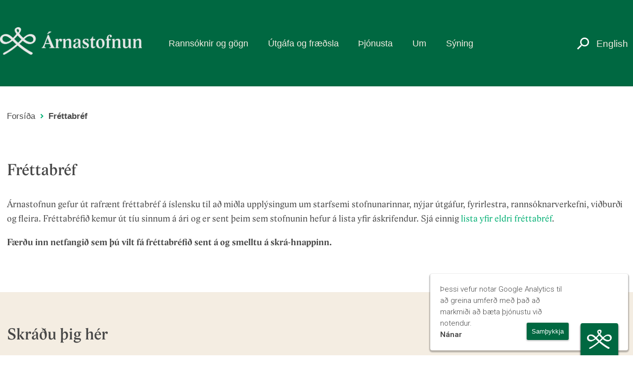

--- FILE ---
content_type: text/html; charset=UTF-8
request_url: https://www.arnastofnun.is/is/frettabref
body_size: 10238
content:
<!DOCTYPE html>
<html  lang="is" dir="ltr" prefix="content: http://purl.org/rss/1.0/modules/content/  dc: http://purl.org/dc/terms/  foaf: http://xmlns.com/foaf/0.1/  og: http://ogp.me/ns#  rdfs: http://www.w3.org/2000/01/rdf-schema#  schema: http://schema.org/  sioc: http://rdfs.org/sioc/ns#  sioct: http://rdfs.org/sioc/types#  skos: http://www.w3.org/2004/02/skos/core#  xsd: http://www.w3.org/2001/XMLSchema# ">
  <head>
    <meta charset="utf-8" />
<script async src="https://www.googletagmanager.com/gtag/js?id=UA-35643324-1"></script>
<script>window.dataLayer = window.dataLayer || [];function gtag(){dataLayer.push(arguments)};gtag("js", new Date());gtag("set", "developer_id.dMDhkMT", true);gtag("config", "UA-35643324-1", {"groups":"default","anonymize_ip":true,"page_placeholder":"PLACEHOLDER_page_path","allow_ad_personalization_signals":false});</script>
<script>var _paq = _paq || [];(function(){var u=(("https:" == document.location.protocol) ? "https://veftalning.arnastofnun.is/" : "http://veftalning.arnastofnun.is/");_paq.push(["setSiteId", "24"]);_paq.push(["setTrackerUrl", u+"matomo.php"]);_paq.push(["setDoNotTrack", 1]);if (!window.matomo_search_results_active) {_paq.push(["trackPageView"]);}_paq.push(["setIgnoreClasses", ["no-tracking","colorbox"]]);_paq.push(["enableLinkTracking"]);var d=document,g=d.createElement("script"),s=d.getElementsByTagName("script")[0];g.type="text/javascript";g.defer=true;g.async=true;g.src=u+"matomo.js";s.parentNode.insertBefore(g,s);})();</script>
<meta name="description" content="Árnastofnun gefur út rafrænt fréttabréf á íslensku til að miðla upplýsingum um starfsemi stofnunarinnar, nýjar útgáfur, fyrirlestra, rannsóknarverkefni, viðburði og fleira." />
<link rel="canonical" href="https://www.arnastofnun.is/is/frettabref" />
<meta property="og:site_name" content="Árnastofnun" />
<meta property="og:url" content="https://www.arnastofnun.is/is/frettabref" />
<meta property="og:title" content="Fréttabréf" />
<meta name="twitter:card" content="summary_large_image" />
<meta name="twitter:site" content="@arnastofnun" />
<meta name="twitter:title" content="Fréttabréf | Árnastofnun" />
<meta name="twitter:site:id" content="1082248847827570688" />
<meta name="twitter:creator" content="@arnastofnun" />
<meta name="twitter:creator:id" content="1082248847827570688" />
<meta name="twitter:url" content="https://www.arnastofnun.is/is/frettabref" />
<meta name="Generator" content="Drupal 10 (https://www.drupal.org)" />
<meta name="MobileOptimized" content="width" />
<meta name="HandheldFriendly" content="true" />
<meta name="viewport" content="width=device-width, initial-scale=1.0" />
<link rel="icon" href="/themes/custom/xi_arnastofnun/public/images/icons/favicons/favicon.ico" type="image/vnd.microsoft.icon" />
<link rel="alternate" hreflang="is" href="https://www.arnastofnun.is/is/frettabref" />
<script>window.a2a_config=window.a2a_config||{};a2a_config.callbacks=[];a2a_config.overlays=[];a2a_config.templates={};</script>

    <title>Fréttabréf | Árnastofnun</title>
    <link rel="stylesheet" media="all" href="/sites/default/files/css/css_DofqZz1c5a4rTjcmj-pfwYuy9frm6rD_vtQcTz7qtW0.css?delta=0&amp;language=is&amp;theme=xi_arnastofnun&amp;include=[base64]" />
<link rel="stylesheet" media="all" href="//cdnjs.cloudflare.com/ajax/libs/font-awesome/5.15.3/css/all.min.css" />
<link rel="stylesheet" media="all" href="/sites/default/files/css/css_3_yr6qUCH4RoUI_0tHAxGgLezJBGu-qGAj8n5VTbmM8.css?delta=2&amp;language=is&amp;theme=xi_arnastofnun&amp;include=[base64]" />
<link rel="stylesheet" media="all" href="/sites/default/files/css/css_LeBQI1fA7Eg2rnbz1H_07bKtCtWeTP5GXohzB534VOM.css?delta=3&amp;language=is&amp;theme=xi_arnastofnun&amp;include=[base64]" />
<link rel="stylesheet" media="all" href="https://fonts.googleapis.com/icon?family=Material+Icons" />
<link rel="stylesheet" media="all" href="https://fonts.googleapis.com/css?family=Roboto:300,300i,600,600i|Roboto+Condensed:300,300i,600,600i|Cormorant+Infant:400i" />
<link rel="stylesheet" media="all" href="https://ginnungagap.arnastofnun.is/sam-menu/style.css" />
<link rel="stylesheet" media="all" href="/sites/default/files/css/css_GUTBpzhryZWHS0gFgrrKGA59izR8DHdEh3VRnFf-V3Y.css?delta=7&amp;language=is&amp;theme=xi_arnastofnun&amp;include=[base64]" />

    
    
<link rel="apple-touch-icon" sizes="57x57" href="/themes/custom/xi_arnastofnun/public/images/icons/favicons/apple-icon-57x57.png">
<link rel="apple-touch-icon" sizes="60x60" href="/themes/custom/xi_arnastofnun/public/images/icons/favicons/apple-icon-60x60.png">
<link rel="apple-touch-icon" sizes="72x72" href="/themes/custom/xi_arnastofnun/public/images/icons/favicons/apple-icon-72x72.png">
<link rel="apple-touch-icon" sizes="76x76" href="/themes/custom/xi_arnastofnun/public/images/icons/favicons/apple-icon-76x76.png">
<link rel="apple-touch-icon" sizes="114x114" href="/themes/custom/xi_arnastofnun/public/images/icons/favicons/apple-icon-114x114.png">
<link rel="apple-touch-icon" sizes="120x120" href="/themes/custom/xi_arnastofnun/public/images/icons/favicons/apple-icon-120x120.png">
<link rel="apple-touch-icon" sizes="144x144" href="/themes/custom/xi_arnastofnun/public/images/icons/favicons/apple-icon-144x144.png">
<link rel="apple-touch-icon" sizes="152x152" href="/themes/custom/xi_arnastofnun/public/images/icons/favicons/apple-icon-152x152.png">
<link rel="apple-touch-icon" sizes="180x180" href="/themes/custom/xi_arnastofnun/public/images/icons/favicons/apple-icon-180x180.png">
<link rel="icon" type="image/png" sizes="192x192"  href="/themes/custom/xi_arnastofnun/public/images/icons/favicons/android-icon-192x192.png">
<link rel="icon" type="image/png" sizes="32x32" href="/themes/custom/xi_arnastofnun/public/images/icons/favicons/favicon-32x32.png">
<link rel="icon" type="image/png" sizes="96x96" href="/themes/custom/xi_arnastofnun/public/images/icons/favicons/favicon-96x96.png">
<link rel="icon" type="image/png" sizes="16x16" href="/themes/custom/xi_arnastofnun/public/images/icons/favicons/favicon-16x16.png">
<link rel="manifest" href="/themes/custom/xi_arnastofnun/public/images/icons/favicons/manifest.json">
<meta name="msapplication-TileColor" content="#ffffff">
<meta name="msapplication-TileImage" content="/themes/custom/xi_arnastofnun/public/images/icons/favicons/ms-icon-144x144.png">
<meta name="theme-color" content="#ffffff">  </head>
  <body class="c-page c-page--path-node c-page--node-type-landing-page o-text">
    <a href="#main-content" class="c-skip-link u-sr-only">Skip to main content</a>
    
      <div class="dialog-off-canvas-main-canvas" data-off-canvas-main-canvas>
    <header class="c-header  ">
	<div class="o-container o-container--xl">

		<h1 class="h-logo">
		<a href="/is">
		  <img class="o-image" src="/themes/custom/xi_arnastofnun/public/images/logo-new-text.png" alt="Árnastofnun" />
		</a>
		</h1>

		<div class="h-hamburger o-text--light">
		<button class="hamburger hamburger--squeeze" type="button">
		  <span class="hamburger-box">
		    <span class="hamburger-inner"></span>
		  </span>
		</button>
		</div>

		<div class="h-search">
		<a class="o-text--light" href="https://www.arnastofnun.is/is/leit"><em class="c-icon--search u-size-xl"></em></a>
		</div>

						  <div class="h-language o-text--light">
		      <div class="c-region c-region--header">
    <section class="language-switcher-language-url block block-language block-language-blocklanguage-interface clearfix" id="block-languageswitcher" role="region" data-block-plugin-id="language_block:language_interface">
  
    

      <ul class="links"><li hreflang="en" data-drupal-link-system-path="node/2002" class="en"><a href="https://www.arnastofnun.is/en" class="language-link" hreflang="en" data-drupal-link-system-path="&lt;front&gt;">English</a></li><li hreflang="is" data-drupal-link-system-path="node/2002" class="is is-active"><a href="/is/frettabref" class="language-link is-active" hreflang="is" data-drupal-link-system-path="node/2002">Icelandic</a></li></ul>
  </section>


  </div>

		  </div>
				
    <div class="h-nav">
                          <div class="c-region c-region--navigation">
    <nav role="navigation" aria-labelledby="block-xi-arnastofnun-mainnavigation-menu" id="block-xi-arnastofnun-mainnavigation" data-block-plugin-id="system_menu_block:main">
            
  <h2 class="u-sr-only" id="block-xi-arnastofnun-mainnavigation-menu">Main navigation IS</h2>
  

        
        <ul class="c-nav c-nav--light">
                              <li class="c-nav__item c-nav__item--expanded c-dropdown">
          <a href="/rannsoknir-og-starfsemi" class="c-dropdown-toggle">Rannsóknir og gögn</a>
                      <span class="expand closed"></span>
                                    <div class="c-submenu c-menu-level-1" data-level="0">
                    <ul>
                                <li class="c-nav__item c-nav__item--expanded  class=&quot;c-nav--light o-grid&quot;">
          <span>Rannsóknarsvið</span>
                          <div class="c-submenu c-menu-level-2" data-level="1">
                    <ul>
                                <li class="c-nav__item">
          <a href="/is/bokmenntir-og-saga" data-drupal-link-system-path="node/5930">Bókmenntir og saga</a>
                        </li>
                                <li class="c-nav__item">
          <a href="/is/handrit-og-skrift" data-drupal-link-system-path="node/5929">Handrit og skrift</a>
                        </li>
                                <li class="c-nav__item">
          <a href="/is/mal-og-samfelag" data-drupal-link-system-path="node/5900">Mál og samfélag</a>
                        </li>
                                <li class="c-nav__item">
          <a href="/is/malsaga" data-drupal-link-system-path="node/5928">Málsaga</a>
                        </li>
                                <li class="c-nav__item">
          <a href="/is/maltaekni" data-drupal-link-system-path="node/3196">Máltækni</a>
                        </li>
                                <li class="c-nav__item c-nav__item--expanded">
          <a href="/is/nafnfraedi" data-drupal-link-system-path="node/2712">Nöfn</a>
                        </li>
                                <li class="c-nav__item">
          <a href="/is/ord" data-drupal-link-system-path="node/5901">Orð</a>
                        </li>
                                <li class="c-nav__item">
          <a href="/is/ordabaekur" data-drupal-link-system-path="node/3206">Orðabækur</a>
                        </li>
                                <li class="c-nav__item c-nav__item--expanded">
          <a href="/is/thjodfraedi" data-drupal-link-system-path="node/2645">Þjóðsögur og -kvæði</a>
                        </li>
          </ul>
  
          </div>
                </li>
                                <li class="c-nav__item c-nav__item--expanded  class=&quot;c-nav--light o-grid&quot;">
          <span>Söfn Árnastofnunar</span>
                          <div class="c-submenu c-menu-level-2" data-level="1">
                    <ul>
                                <li class="c-nav__item c-nav__item--expanded">
          <a href="/is/handrita-og-textafraedi" target="_self" data-drupal-link-system-path="node/2715">Handritasafn</a>
                        </li>
                                <li class="c-nav__item">
          <a href="/is/sofn-ordabokar-haskolans" data-drupal-link-system-path="node/3269">Söfn Orðabókar Háskólans</a>
                        </li>
                                <li class="c-nav__item">
          <a href="https://arnastofnun.is/is/thjodfraedisafn">Þjóðfræðisafn</a>
                        </li>
                                <li class="c-nav__item">
          <a href="/is/ornefnasafn" data-drupal-link-system-path="node/2748">Örnefnasafn</a>
                        </li>
          </ul>
  
          </div>
                </li>
                                <li class="c-nav__item c-nav__item--expanded  class=&quot;c-nav--light o-grid&quot;">
          <span>Gagnasöfn á vef</span>
                          <div class="c-submenu c-menu-level-2" data-level="1">
                    <ul>
                                <li class="c-nav__item">
          <a href="/is/malheildir" data-drupal-link-system-path="node/3148">Málheildir og textasöfn</a>
                        </li>
                                <li class="c-nav__item">
          <a href="/is/gagnasofn-um-handrit-thjodfraedi-og-ornefni" data-drupal-link-system-path="node/5894">Handrit, þjóðfræði og örnefni</a>
                        </li>
                                <li class="c-nav__item">
          <a href="/is/vefir-arnastofnunar" data-drupal-link-system-path="node/6369">Allir vefir Árnastofnunar</a>
                        </li>
          </ul>
  
          </div>
                </li>
          </ul>
  
          </div>
                </li>
                              <li class="c-nav__item c-nav__item--expanded c-dropdown">
          <a href="/is/utgafa-og-fraedsla" class="c-dropdown-toggle">Útgáfa og fræðsla</a>
                      <span class="expand closed"></span>
                                    <div class="c-submenu c-menu-level-1" data-level="0">
                    <ul>
                                <li class="c-nav__item c-nav__item--expanded  class=&quot;c-nav--light o-grid&quot;">
          <span>Útgáfa og erindi</span>
                          <div class="c-submenu c-menu-level-2" data-level="1">
                    <ul>
                                <li class="c-nav__item">
          <a href="/is/bokautgafa" data-drupal-link-system-path="node/5868">Bókaútgáfa</a>
                        </li>
                                <li class="c-nav__item">
          <a href="/is/timarit" data-drupal-link-system-path="node/4314">Tímarit</a>
                        </li>
                                <li class="c-nav__item">
          <a href="/arna-magnussonar-fyrirlestrar-i-gegnum-tidina">Árna Magnússonar fyrirlestrar</a>
                        </li>
                                <li class="c-nav__item">
          <a href="/is/sigurdar-nordals-fyrirlestrar-undanfarin-ar" data-drupal-link-system-path="node/2700">Sigurðar Nordals fyrirlestrar</a>
                        </li>
          </ul>
  
          </div>
                </li>
                                <li class="c-nav__item c-nav__item--expanded  class=&quot;c-nav--light o-grid&quot;">
          <span>Veforðabækur og leiðbeiningar</span>
                          <div class="c-submenu c-menu-level-2" data-level="1">
                    <ul>
                                <li class="c-nav__item">
          <a href="/is/islenskar-ordabaekur" data-drupal-link-system-path="node/3147">Íslenskar orðabækur</a>
                        </li>
                                <li class="c-nav__item">
          <a href="/is/islensk-erlendar-ordabaekur" data-drupal-link-system-path="node/5882">Íslensk-erlendar orðabækur</a>
                        </li>
                                <li class="c-nav__item">
          <a href="/is/gamlar-ordabaekur" data-drupal-link-system-path="node/5883">Gamlar orðabækur</a>
                        </li>
                                <li class="c-nav__item">
          <a href="/is/leidbeiningar-um-islenskt-mal" data-drupal-link-system-path="node/5884">Leiðbeiningar um íslenskt mál</a>
                        </li>
          </ul>
  
          </div>
                </li>
                                <li class="c-nav__item c-nav__item--expanded  class=&quot;c-nav--light o-grid&quot;">
          <span>Fræðsla</span>
                          <div class="c-submenu c-menu-level-2" data-level="1">
                    <ul>
                                <li class="c-nav__item c-nav__item--expanded">
          <a href="/is/handritafraedsla" data-drupal-link-system-path="node/6250">Handritafræðsla</a>
                        </li>
                                <li class="c-nav__item">
          <a href="https://heimuriordum.is/is/skolaheimsoknir">Skólaheimsóknir á handritasýningu</a>
                        </li>
                                <li class="c-nav__item">
          <a href="/is/utgafa-og-gagnasofn/pistlar" target="_self" data-drupal-link-system-path="utgafa-og-gagnasofn/pistlar">Pistlar</a>
                        </li>
          </ul>
  
          </div>
                </li>
          </ul>
  
          </div>
                </li>
                              <li class="c-nav__item c-nav__item--expanded c-dropdown">
          <a href="/is/thjonusta" class="c-dropdown-toggle">Þjónusta</a>
                      <span class="expand closed"></span>
                                    <div class="c-submenu c-menu-level-1" data-level="0">
                    <ul>
                                <li class="c-nav__item c-nav__item--expanded  class=&quot;c-nav--light o-grid&quot;">
          <span>Fræðimenn og háskólafólk</span>
                          <div class="c-submenu c-menu-level-2" data-level="1">
                    <ul>
                                <li class="c-nav__item">
          <a href="/is/styrkir" data-drupal-link-system-path="node/5886">Styrkir</a>
                        </li>
                                <li class="c-nav__item">
          <a href="https://arnastofnun.is/is/namskeid">Námskeið</a>
                        </li>
          </ul>
  
          </div>
                </li>
                                <li class="c-nav__item c-nav__item--expanded  class=&quot;c-nav--light o-grid&quot;">
          <span>Bókasafn</span>
                          <div class="c-submenu c-menu-level-2" data-level="1">
                    <ul>
                                <li class="c-nav__item">
          <a href="/is/bokasafn" data-drupal-link-system-path="node/2010">Upplýsingar um bókasafn</a>
                        </li>
                                <li class="c-nav__item">
          <a href="/is/vinnuadstada" data-drupal-link-system-path="node/1694">Vinnuaðstaða</a>
                        </li>
          </ul>
  
          </div>
                </li>
                                <li class="c-nav__item c-nav__item--expanded  class=&quot;c-nav--light o-grid&quot;">
          <span>Beiðnir</span>
                          <div class="c-submenu c-menu-level-2" data-level="1">
                    <ul>
                                <li class="c-nav__item">
          <a href="/is/adstada-til-leigu-i-eddu" data-drupal-link-system-path="node/5885">Aðstaða til leigu í Eddu</a>
                        </li>
                                <li class="c-nav__item">
          <a href="/is/beidnir" data-drupal-link-system-path="node/2008">Ljósmyndir, handrit, hljóðrit og skjöl</a>
                        </li>
          </ul>
  
          </div>
                </li>
                                <li class="c-nav__item c-nav__item--expanded  class=&quot;c-nav--light o-grid&quot;">
          <span>Ráðgjöf</span>
                          <div class="c-submenu c-menu-level-2" data-level="1">
                    <ul>
                                <li class="c-nav__item">
          <a href="/is/malfarsradgjof" data-drupal-link-system-path="node/5890">Málfarsráðgjöf</a>
                        </li>
                                <li class="c-nav__item">
          <a href="/is/ornefnaradgjof" data-drupal-link-system-path="node/5889">Örnefnaráðgjöf</a>
                        </li>
                                <li class="c-nav__item">
          <a href="/is/rikjaheiti" data-drupal-link-system-path="node/2043">Ríkjaheiti</a>
                        </li>
          </ul>
  
          </div>
                </li>
                                <li class="c-nav__item c-nav__item--expanded  class=&quot;c-nav--light o-grid&quot;">
          <span>Umsýsluverkefni</span>
                          <div class="c-submenu c-menu-level-2" data-level="1">
                    <ul>
                                <li class="c-nav__item">
          <a href="/is/clarin-thjonustumidstod" data-drupal-link-system-path="node/5895">CLARIN þjónustumiðstöð</a>
                        </li>
                                <li class="c-nav__item c-nav__item--expanded">
          <a href="/is/islensk-malnefnd" data-drupal-link-system-path="node/1697">Íslensk málnefnd</a>
                        </li>
                                <li class="c-nav__item c-nav__item--expanded">
          <a href="/is/ornefnanefnd" data-drupal-link-system-path="node/3103">Örnefnanefnd</a>
                        </li>
          </ul>
  
          </div>
                </li>
          </ul>
  
          </div>
                </li>
                              <li class="c-nav__item c-nav__item--expanded c-dropdown">
          <a href="/is/um" class="c-dropdown-toggle">Um</a>
                      <span class="expand closed"></span>
                                    <div class="c-submenu c-menu-level-1" data-level="0">
                    <ul>
                                <li class="c-nav__item c-nav__item--expanded  class=&quot;c-nav--light o-grid&quot;">
          <span>Efst á baugi</span>
                          <div class="c-submenu c-menu-level-2" data-level="1">
                    <ul>
                                <li class="c-nav__item">
          <a href="/is/frettir" data-drupal-link-system-path="frettir">Fréttir</a>
                        </li>
                                <li class="c-nav__item">
          <a href="/is/vidburdir" target="_self" data-drupal-link-system-path="vidburdir">Viðburðir</a>
                        </li>
                                <li class="c-nav__item">
          <a href="/is/arnastofnun-i-fjolmidlum" target="_self" data-drupal-link-system-path="node/2362">Árnastofnun í fjölmiðlum</a>
                        </li>
          </ul>
  
          </div>
                </li>
                                <li class="c-nav__item c-nav__item--expanded  class=&quot;c-nav--light o-grid&quot;">
          <span>Um stofnunina</span>
                          <div class="c-submenu c-menu-level-2" data-level="1">
                    <ul>
                                <li class="c-nav__item">
          <a href="/is/stofnunin/starfsfolk" data-drupal-link-system-path="stofnunin/starfsfolk">Starfsfólk</a>
                        </li>
                                <li class="c-nav__item">
          <a href="/is/skipurit-og-stjorn" data-drupal-link-system-path="node/4021">Skipurit og stjórn</a>
                        </li>
                                <li class="c-nav__item">
          <a href="/is/nefndir-innan-stofnunarinnar" data-drupal-link-system-path="node/2637">Nefndir innan stofnunarinnar</a>
                        </li>
                                <li class="c-nav__item">
          <a href="/is/arsskyrslur" data-drupal-link-system-path="node/1651">Ársskýrslur Árnastofnunar</a>
                        </li>
          </ul>
  
          </div>
                </li>
                                <li class="c-nav__item c-nav__item--expanded  class=&quot;c-nav--light o-grid&quot;">
          <span>Samstarf</span>
                          <div class="c-submenu c-menu-level-2" data-level="1">
                    <ul>
                                <li class="c-nav__item">
          <a href="/is/erlent-samstarf" data-drupal-link-system-path="node/1669">Erlent samstarf</a>
                        </li>
                                <li class="c-nav__item c-nav__item--expanded">
          <a href="/is/innlent-samstarf" data-drupal-link-system-path="node/1670">Innlent samstarf</a>
                        </li>
                                <li class="c-nav__item c-nav__item--expanded">
          <a href="/is/samstarfsnefndir" data-drupal-link-system-path="node/1696">Samstarfsnefndir</a>
                        </li>
                                <li class="c-nav__item">
          <a href="https://arnastofnun.is/is/vinir-arnastofnunar">Vinir Árnastofnunar</a>
                        </li>
          </ul>
  
          </div>
                </li>
                                <li class="c-nav__item c-nav__item--expanded  class=&quot;c-nav--light o-grid&quot;">
          <span>Kynningarefni</span>
                          <div class="c-submenu c-menu-level-2" data-level="1">
                    <ul>
                                <li class="c-nav__item">
          <a href="/is/saga-arnastofnunar" data-drupal-link-system-path="node/1695">Saga stofnunarinnar</a>
                        </li>
                                <li class="c-nav__item">
          <a href="/is/arni-magnusson-aevi-og-storf" data-drupal-link-system-path="node/2676">Árni Magnússon</a>
                        </li>
                                <li class="c-nav__item">
          <a href="https://arnastofnun.is/is/honnunarstadall">Hönnunarstaðall</a>
                        </li>
          </ul>
  
          </div>
                </li>
                                <li class="c-nav__item c-nav__item--expanded  class=&quot;c-nav--light o-grid&quot;">
          <span>Edda</span>
                          <div class="c-submenu c-menu-level-2" data-level="1">
                    <ul>
                                <li class="c-nav__item">
          <a href="/is/saga-og-honnun-eddu" data-drupal-link-system-path="node/5898">Saga og hönnun Eddu</a>
                        </li>
          </ul>
  
          </div>
                </li>
          </ul>
  
          </div>
                </li>
                                <li class="c-nav__item">
          <a href="http://heimuriordum.is/">Sýning</a>
                        </li>
          </ul>
  


  </nav>

  </div>

                  </div>

  </div>
</header>
  <main class="c-main">
                                                      <section>
            <div class="c-region c-region--content-top">
    <section class="o-container o-container--xl o-grid o-grid--wrap o-grid--top">
  <div class="o-grid__cell">
        <nav class="c-breadcrumb u-margin-top-xl u-margin-bottom-xl">
    <h2 class="u-sr-only">Leiðsagnarslóð</h2>
    <ol class="c-breadcrumbs">
              <li class="c-breadcrumbs__crumb " >
                      <a href="/is" class="c-breadcrumb__link c-link">Forsíða</a>
                  </li>
              <li class="c-breadcrumbs__crumb " >
                      <span class="c-text--loud">
              Fréttabréf
            </span>
                  </li>
          </ol>
  </nav>


  </div>
</section>
<section class="o-container o-container--xl o-grid o-grid--wrap o-grid--top c-page-title">
  <div class="o-grid__cell">
        <h2 class="c-heading c-heading--1"><span>Fréttabréf</span>
</h2>


  </div>
</section>

  </div>

        </section>
                  
    			
	
   <div class="o-container o-grid o-grid--no-gutter o-grid--wrap o-grid--top">
                        <section class="o-grid__cell o-grid__cell--width-12@md o-grid__cell--width-12@xs">
                  <a id="main-content"></a>
            <div class="c-region c-region--content">
    <div data-drupal-messages-fallback class="hidden"></div><article about="/is/frettabref" class="landing-page full">

  
    

  
  <div class="content">
    
      <div class="c-field c-field--name-field-boxes-section c-field--type-entity-reference-revisions c-field--label-hidden c-field--items">
              <div class="c-field--item"><div class="paragraph-container paragraph--type--paragraph-container paragraph--view-mode--default">
			<div>
			<div class="o-container o-container--xl">
				<div class="o-grid o-grid--wrap">
					<div class="o-grid__cell u-margin-top-md u-margin-bottom-md">
						
      <div class="c-field c-field--name-field-content c-field--type-entity-reference-revisions c-field--label-hidden c-field--items">
              <div class="c-field--item">  <div class="paragraph paragraph--type--paragraph paragraph--view-mode--default">
            <h2>
            <div class="c-field c-field--name-field-box-title c-field--type-string c-field--label-hidden c-field--item">Fréttabréf</div>
      </h2>
        
            <div class="c-field c-field--name-field-text-content c-field--type-text-long c-field--label-hidden c-field--item"><p>Árnastofnun gefur út rafrænt fréttabréf á íslensku til að miðla upplýsingum um starfsemi stofnunarinnar, nýjar útgáfur, fyrirlestra, rannsóknarverkefni, viðburði og fleira. Fréttabréfið kemur út tíu sinnum á ári og er sent þeim sem stofnunin hefur á lista yfir áskrifendur. Sjá einnig <a href="https://arnastofnun.is/is/frettabref-arnastofnunar">lista yfir eldri fréttabréf</a>.</p>

<p><strong>Færðu inn netfangið sem þú vilt fá fréttabréfið sent á og smelltu á skrá-hnappinn.</strong></p></div>
      
      </div>
</div>
          </div>
  
					</div>
				</div>
			</div>
		</div>
	</div>
</div>
          </div>
  
  </div>

</article>

  </div>

              </section>
    </div>
                      <section>
            <div class="c-region c-region--content-bottom">
      <section id="block-xi-arnastofnun-newslettericelandic" data-block-plugin-id="block_content:ece36c12-1f4b-4835-8a3c-5da84e5a8fb3" class="block block-block-content block-block-contentece36c12-1f4b-4835-8a3c-5da84e5a8fb3 clearfix">
          <div class="o-super bg-bonewhite u-margin-top-xl o-text--line-height-xl">
        <div class="o-container o-container--xl u-padding-top-xl u-padding-bottom-xl">
          <div class="o-grid">
            <div class="o-grid__cell">
              
                              <h2 class="block-title">Skráðu þig hér</h2>
                            
                <div class="c-field c-field--name-field-newsletter-language c-field--type-list-string c-field--label-above o-container o-container--xl o-grid c-field--item">
    <div class="o-grid__cell o-grid__cell--width-12 o-grid__cell--width-6@lg u-margin-bottom-xl">

    <div id="mc_embed_shell">
      <div id="mc_embed_signup">
          <form action="https://arnastofnun.us21.list-manage.com/subscribe/post?u=e9b121b35b03967ab6af5f82f&amp;id=590ff04489&amp;f_id=00537ce1f0" method="post" id="mc-embedded-subscribe-form" name="mc-embedded-subscribe-form" class="validate webform-submission-form" target="_self" novalidate="">
              <div id="mc_embed_signup_scroll">
                  <div class="form-item c-form-element c-form-element--type-textfield">
                    <label class="c-label js-label--required" for="mce-EMAIL">Netfang</label>
                    <input type="email" name="EMAIL" class="js-cm-email-input c-input u-full-width" id="mce-EMAIL" required="" value=""></div>
                                          <div hidden=""><input type="hidden" name="tags" value="2961771"></div>
                                                      <div id="mce-responses" class="clear">
                  <div class="response" id="mce-error-response" style="display: none;"></div>
                  <div class="response" id="mce-success-response" style="display: none;"></div>
              </div><div aria-hidden="true" style="position: absolute; left: -5000px;"><input type="text" name="b_e9b121b35b03967ab6af5f82f_590ff04489" tabindex="-1" value=""></div><div class="clear"><input type="submit" name="subscribe" id="mc-embedded-subscribe" class="c-button js-cm-submit-button" value="Senda"></div>
          </div>
        </form>
      </div>
    </div>

            </div>
          </div>
        </div>
      </div>
      </section>

  </div>

        </section>
            </main>
       <footer class="c-footer" role="contentinfo">
              <div class="c-footer-top">
          <section class="o-container o-container--xl">  <div class="c-region c-region--footer-top o-grid o-grid--wrap">
    <section id="block-socialmedialinks" data-block-plugin-id="social_media_links_block" class="block-social-media-links block block-social-media-links-block clearfix o-container o-container--xl o-text--center">
  
      <div class="c-horizontal-stripe o-text--center">
      <h3 class="block-title">Fréttir og samfélagsmiðlar</h3>
    </div>
    

      

<ul class="social-media-links--platforms platforms inline horizontal u-centered u-padding-vertical-xxl">
      <li>
      <a href="/is/hafasamband"  aria-label="Hafa samband" title="Hafa samband">
        <span class='fa fa-envelope fa-lg'></span>
        <span class="name c-font-lg">Hafa samband</span>
      </a>
    </li>
      <li>
      <a href="/is/frettabref"  aria-label="Fréttabréf" title="Fréttabréf">
        <span class='fa fa-envelope fa-lg'></span>
        <span class="name c-font-lg">Fréttabréf</span>
      </a>
    </li>
      <li>
      <a href="https://www.facebook.com/arnastofnun"  aria-label="Facebook" title="Facebook">
        <span class='fab fa-facebook fa-lg'></span>
        <span class="name c-font-lg">Facebook</span>
      </a>
    </li>
      <li>
      <a href="https://www.youtube.com/channel/UCFFqmGASkdJvFkN6rh9YafA"  aria-label="Youtube" title="Youtube">
        <span class='fab fa-youtube fa-lg'></span>
        <span class="name c-font-lg">Youtube</span>
      </a>
    </li>
      <li>
      <a href="https://www.instagram.com/arnastofnun/"  aria-label="Instagram" title="Instagram">
        <span class='fab fa-instagram fa-lg'></span>
        <span class="name c-font-lg">Instagram</span>
      </a>
    </li>
  </ul>

  </section>


  </div>
</section>
        </div>
                    <div class="c-footer-region">
          <section class="o-container o-container--xl">  <div class="c-region c-region--footer o-grid o-grid--wrap u-padding-vertical-xl">
    <div class="info o-grid__cell--width-12 o-grid__cell--width-12@lg">
      <div class="o-grid o-grid--wrap">
          <div  id="block-footerdetails" data-block-plugin-id="block_content:1d76ca5c-b112-4b33-8203-d4c516167fae" class="block block-block-content block-block-content1d76ca5c-b112-4b33-8203-d4c516167fae o-grid__cell o-grid__cell--width-12@xs o-grid__cell--width-4@md">
  <div class="c-font-md u-bold">
    <p>© STOFNUN ÁRNA MAGNÚSSONAR Í ÍSLENSKUM FRÆÐUM</p>
  </div>

  <div class="c-font-md">
    
            <div class="c-field c-field--name-body c-field--type-text-with-summary c-field--label-hidden c-field--item"><p>Eddu, Arngrímsgötu 5, 107 Reykjavík</p>

<p>Kennitala: 700806-0490</p>

<p><a href="https://reiknistofnun.sharepoint.com/sites/StofnunrnaMagnssonarslenskumfrum">Innri vefur</a></p></div>
      
  </div>
</div>
  <div  id="block-xi-arnastofnun-footerlogos" data-block-plugin-id="block_content:d9bda83c-b360-4476-9bf5-06d1b67b0418" class="block block-block-content block-block-contentd9bda83c-b360-4476-9bf5-06d1b67b0418 o-grid__cell o-grid__cell--width-12@xs o-grid__cell--width-4@md">
  <div class="c-font-md u-bold">
    <p></p>
  </div>

  <div class="c-font-md">
    
            <div class="c-field c-field--name-body c-field--type-text-with-summary c-field--label-hidden c-field--item"><div data-embed-button="media_browser" data-entity-embed-display="view_mode:media.teaser_1_3_" data-entity-embed-display-settings="[]" data-entity-type="media" data-entity-uuid="8f86980a-b1e0-4255-9f92-ed0ba6aec544" data-langcode="is" class="embedded-entity embedded-media embedded-media-image"><figure class="media-image media-image-teaser_1_3_"><div class="c-field c-field--name-image c-field--type-image c-field--label-hidden c-field--item">  <img loading="lazy" src="/sites/default/files/styles/teaser_1_3_/public/unesco2_final.png?itok=odlCAHZ-" width="179" height="275" alt="Merki Unesco, Clarin og Jafnalaunavottunar" typeof="foaf:Image" /></div>
      
			</figure></div>
</div>
      
  </div>
</div>
  <div  id="block-hafdusamband" data-block-plugin-id="block_content:e58439a8-0c36-46a6-9e52-2522064e048e" class="block block-block-content block-block-contente58439a8-0c36-46a6-9e52-2522064e048e o-grid__cell o-grid__cell--width-12@xs o-grid__cell--width-4@md">
  <div class="c-font-md u-bold">
    <p>HAFÐU SAMBAND</p>
  </div>

  <div class="c-font-md">
    
            <div class="c-field c-field--name-body c-field--type-text-with-summary c-field--label-hidden c-field--item"><p><strong>Afgreiðslutími skrifstofu:</strong><br />
Mánudaga til fimmtudaga 10−12 og 13−15<br />
Föstudaga 10−12</p>

<div>
<p><strong>Sími:</strong> 525 4010<br /><strong>Netfang:</strong> arnastofnun [hjá] arnastofnun.is</p>
</div>

<p><a href="/is/form/athugasemd-vegna-jafnlaunakerfis">Athugasemd vegna jafnlaunakerfis</a></p></div>
      
  </div>
</div>

      </div>
    </div>
  </div>

  <div id="_sam_portal_menu" class="_sam_menu_right"></div>

</section>
        </div>
            </section>
    </footer>
  
  </div>

    
    <script type="application/json" data-drupal-selector="drupal-settings-json">{"path":{"baseUrl":"\/","scriptPath":null,"pathPrefix":"is\/","currentPath":"node\/2002","currentPathIsAdmin":false,"isFront":false,"currentLanguage":"is"},"pluralDelimiter":"\u0003","suppressDeprecationErrors":true,"google_analytics":{"account":"UA-35643324-1","trackOutbound":true,"trackMailto":true,"trackTel":true,"trackDownload":true,"trackDownloadExtensions":"7z|aac|arc|arj|asf|asx|avi|bin|csv|doc(x|m)?|dot(x|m)?|exe|flv|gif|gz|gzip|hqx|jar|jpe?g|js|mp(2|3|4|e?g)|mov(ie)?|msi|msp|pdf|phps|png|ppt(x|m)?|pot(x|m)?|pps(x|m)?|ppam|sld(x|m)?|thmx|qtm?|ra(m|r)?|sea|sit|tar|tgz|torrent|txt|wav|wma|wmv|wpd|xls(x|m|b)?|xlt(x|m)|xlam|xml|z|zip"},"matomo":{"disableCookies":false,"trackMailto":true},"ajax":[],"user":{"uid":0,"permissionsHash":"19510c2e7b537029d95a9713ac947873508d09c492f4b372831c6339fcb53a87"}}</script>
<script src="/sites/default/files/js/js_TRxNi_6BdFdrNoBRp93EsjyksD84lH46hhQ69UkEN4M.js?scope=footer&amp;delta=0&amp;language=is&amp;theme=xi_arnastofnun&amp;include=[base64]"></script>
<script src="https://static.addtoany.com/menu/page.js" async></script>
<script src="/sites/default/files/js/js_p7ig-d1ssGzITUGxVPdQU8oigpdN9R2su9UKbt5W5Ag.js?scope=footer&amp;delta=2&amp;language=is&amp;theme=xi_arnastofnun&amp;include=[base64]"></script>
<script src="https://ginnungagap.arnastofnun.is/sam-menu/main.js"></script>
<script src="/sites/default/files/js/js_MNnAp6wx8syShXJth_cH02GC6rB6c7h3HJNJnIL-ccI.js?scope=footer&amp;delta=4&amp;language=is&amp;theme=xi_arnastofnun&amp;include=[base64]"></script>

  </body>
</html>


--- FILE ---
content_type: text/css
request_url: https://www.arnastofnun.is/sites/default/files/css/css_GUTBpzhryZWHS0gFgrrKGA59izR8DHdEh3VRnFf-V3Y.css?delta=7&language=is&theme=xi_arnastofnun&include=eJxtUkFywyAM_BA1j-glnemhP_DIINtqAFEk0vL74jpNOnFPLCuttBKA98qQmoUrGObCSY2DgMlDsb9g0BUjGscF7ftHxdLMwrwEHCFBaEpO7CNhIihHtvthhB1BGCN6gjFQOos9Utc-0kQx2gnk2rPXcOtP3n7n5NB80QglgSjPqaY954S0rPoYUq5ufavJrUeRcCrtFRrXg0wCufMzFK6C4TG4r-HEFywvSbFvbWfGSpY60VPD0INCnO6h0YNi7mWx2Dv8I41bs4P_bStPIIIqhqe5iuvaESNQsB5nqEGNtsxLobnZGzIzhe6kP2PWzUZ3Sdq6bkJ_I_95mLl_AvhE4YiD45g5bfNlKLAUyKtYX2ru492ZoaZcp0Cyov8GC1Ds2w
body_size: 70810
content:
/* @license GNU-GPL-2.0-or-later https://www.drupal.org/licensing/faq */
html *{box-sizing:border-box;}*,*:before,*:after{box-sizing:inherit;}body{margin:0;}html,body,div,span,applet,object,iframe,h1,h2,h3,h4,h5,h6,p,blockquote,pre,a,abbr,acronym,address,big,cite,code,del,dfn,em,img,ins,kbd,q,s,samp,small,strike,strong,sub,sup,tt,var,b,u,i,center,dl,dt,dd,ol,ul,li,fieldset,form,label,legend,table,caption,tbody,tfoot,thead,tr,th,td,article,aside,canvas,details,embed,figure,figcaption,footer,header,hgroup,menu,nav,output,ruby,section,summary,time,mark,audio,video{margin:0;padding:0;border:0;font-size:100%;font:inherit;vertical-align:baseline;}article,aside,details,figcaption,figure,footer,header,hgroup,menu,nav,section{display:block;}body{line-height:1;}ol,ul{list-style:none;}blockquote,q{quotes:none;}blockquote:before,blockquote:after,q:before,q:after{content:'';content:none;}table{border-collapse:collapse;border-spacing:0;}@font-face{font-family:'Nucleo';src:url(/themes/custom/xi_arnastofnun/public/fonts/nucleo.woff2) format("woff2"),url(/themes/custom/xi_arnastofnun/public/fonts/nucleo.woff) format("woff");}.tabledrag-handle:before,.dropbutton-toggle button:before{font-family:"Material Icons";font-weight:normal;font-style:normal;line-height:1;letter-spacing:normal;text-transform:none;display:inline-block;white-space:nowrap;word-wrap:normal;direction:ltr;-webkit-font-feature-settings:'liga';-webkit-font-smoothing:antialiased;}.c-icon--3d_rotation,.c-icon--ac_unit,.c-icon--access_alarm,.c-icon--access_alarms,.c-icon--access_time,.c-icon--accessibility,.c-icon--accessible,.c-icon--account_balance,.c-icon--account_balance_wallet,.c-icon--account_box,.c-icon--account_circle,.c-icon--adb,.c-icon--add,.c-icon--add_a_photo,.c-icon--add_alarm,.c-icon--add_alert,.c-icon--add_box,.c-icon--add_circle,.c-icon--add_circle_outline,.c-icon--add_location,.c-icon--add_shopping_cart,.c-icon--add_to_photos,.c-icon--add_to_queue,.c-icon--adjust,.c-icon--airline_seat_flat,.c-icon--airline_seat_flat_angled,.c-icon--airline_seat_individual_suite,.c-icon--airline_seat_legroom_extra,.c-icon--airline_seat_legroom_normal,.c-icon--airline_seat_legroom_reduced,.c-icon--airline_seat_recline_extra,.c-icon--airline_seat_recline_normal,.c-icon--airplanemode_active,.c-icon--airplanemode_inactive,.c-icon--airplay,.c-icon--airport_shuttle,.c-icon--alarm,.c-icon--alarm_add,.c-icon--alarm_off,.c-icon--alarm_on,.c-icon--album,.c-icon--all_inclusive,.c-icon--all_out,.c-icon--android,.c-icon--announcement,.c-icon--apps,.c-icon--archive,.c-icon--arrow_back,.c-icon--arrow_downward,.c-icon--arrow_drop_down,.c-icon--arrow_drop_down_circle,.c-icon--arrow_drop_up,.c-icon--arrow_forward,.c-icon--arrow_upward,.c-icon--art_track,.c-icon--aspect_ratio,.c-icon--assessment,.c-icon--assignment,.c-icon--assignment_ind,.c-icon--assignment_late,.c-icon--assignment_return,.c-icon--assignment_returned,.c-icon--assignment_turned_in,.c-icon--assistant,.c-icon--assistant_photo,.c-icon--attach_file,.c-icon--attach_money,.c-icon--attachment,.c-icon--audiotrack,.c-icon--autorenew,.c-icon--av_timer,.c-icon--backspace,.c-icon--backup,.c-icon--battery_alert,.c-icon--battery_charging_full,.c-icon--battery_full,.c-icon--battery_std,.c-icon--battery_unknown,.c-icon--beach_access,.c-icon--beenhere,.c-icon--block,.c-icon--bluetooth,.c-icon--bluetooth_audio,.c-icon--bluetooth_connected,.c-icon--bluetooth_disabled,.c-icon--bluetooth_searching,.c-icon--blur_circular,.c-icon--blur_linear,.c-icon--blur_off,.c-icon--blur_on,.c-icon--book,.c-icon--bookmark,.c-icon--bookmark_border,.c-icon--border_all,.c-icon--border_bottom,.c-icon--border_clear,.c-icon--border_color,.c-icon--border_horizontal,.c-icon--border_inner,.c-icon--border_left,.c-icon--border_outer,.c-icon--border_right,.c-icon--border_style,.c-icon--border_top,.c-icon--border_vertical,.c-icon--branding_watermark,.c-icon--brightness_1,.c-icon--brightness_2,.c-icon--brightness_3,.c-icon--brightness_4,.c-icon--brightness_5,.c-icon--brightness_6,.c-icon--brightness_7,.c-icon--brightness_auto,.c-icon--brightness_high,.c-icon--brightness_low,.c-icon--brightness_medium,.c-icon--broken_image,.c-icon--brush,.c-icon--bubble_chart,.c-icon--bug_report,.c-icon--build,.c-icon--burst_mode,.c-icon--business,.c-icon--business_center,.c-icon--cached,.c-icon--cake,.c-icon--call,.c-icon--call_end,.c-icon--call_made,.c-icon--call_merge,.c-icon--call_missed,.c-icon--call_missed_outgoing,.c-icon--call_received,.c-icon--call_split,.c-icon--call_to_action,.c-icon--camera,.c-icon--camera_alt,.c-icon--camera_enhance,.c-icon--camera_front,.c-icon--camera_rear,.c-icon--camera_roll,.c-icon--cancel,.c-icon--card_giftcard,.c-icon--card_membership,.c-icon--card_travel,.c-icon--casino,.c-icon--cast,.c-icon--cast_connected,.c-icon--center_focus_strong,.c-icon--center_focus_weak,.c-icon--change_history,.c-icon--chat,.c-icon--chat_bubble,.c-icon--chat_bubble_outline,.c-icon--check,.c-icon--check_box,.c-icon--check_box_outline_blank,.c-icon--check_circle,.c-icon--chevron_left,.c-icon--chevron_right,.c-icon--child_care,.c-icon--child_friendly,.c-icon--chrome_reader_mode,.c-icon--class,.c-icon--clear,.c-icon--clear_all,.c-icon--close,.c-icon--closed_caption,.c-icon--cloud,.c-icon--cloud_circle,.c-icon--cloud_done,.c-icon--cloud_download,.c-icon--cloud_off,.c-icon--cloud_queue,.c-icon--cloud_upload,.c-icon--code,.c-icon--collections,.c-icon--collections_bookmark,.c-icon--color_lens,.c-icon--colorize,.c-icon--comment,.c-icon--compare,.c-icon--compare_arrows,.c-icon--computer,.c-icon--confirmation_number,.c-icon--contact_mail,.c-icon--contact_phone,.c-icon--contacts,.c-icon--content_copy,.c-icon--content_cut,.c-icon--content_paste,.c-icon--control_point,.c-icon--control_point_duplicate,.c-icon--copyright,.c-icon--create,.c-icon--create_new_folder,.c-icon--credit_card,.c-icon--crop,.c-icon--crop_16_9,.c-icon--crop_3_2,.c-icon--crop_5_4,.c-icon--crop_7_5,.c-icon--crop_din,.c-icon--crop_free,.c-icon--crop_landscape,.c-icon--crop_original,.c-icon--crop_portrait,.c-icon--crop_rotate,.c-icon--crop_square,.c-icon--dashboard,.c-icon--data_usage,.c-icon--date_range,.c-icon--dehaze,.c-icon--delete,.c-icon--delete_forever,.c-icon--delete_sweep,.c-icon--description,.c-icon--desktop_mac,.c-icon--desktop_windows,.c-icon--details,.c-icon--developer_board,.c-icon--developer_mode,.c-icon--device_hub,.c-icon--devices,.c-icon--devices_other,.c-icon--dialer_sip,.c-icon--dialpad,.c-icon--directions,.c-icon--directions_bike,.c-icon--directions_boat,.c-icon--directions_bus,.c-icon--directions_car,.c-icon--directions_railway,.c-icon--directions_run,.c-icon--directions_subway,.c-icon--directions_transit,.c-icon--directions_walk,.c-icon--disc_full,.c-icon--dns,.c-icon--do_not_disturb,.c-icon--do_not_disturb_alt,.c-icon--do_not_disturb_off,.c-icon--do_not_disturb_on,.c-icon--dock,.c-icon--domain,.c-icon--done,.c-icon--done_all,.c-icon--donut_large,.c-icon--donut_small,.c-icon--drafts,.c-icon--drag_handle,.c-icon--drive_eta,.c-icon--dvr,.c-icon--edit,.c-icon--edit_location,.c-icon--eject,.c-icon--email,.c-icon--enhanced_encryption,.c-icon--equalizer,.c-icon--error,.c-icon--error_outline,.c-icon--euro_symbol,.c-icon--ev_station,.c-icon--event,.c-icon--event_available,.c-icon--event_busy,.c-icon--event_note,.c-icon--event_seat,.c-icon--exit_to_app,.c-icon--expand_less,.c-icon--expand_more,.c-icon--explicit,.c-icon--explore,.c-icon--exposure,.c-icon--exposure_neg_1,.c-icon--exposure_neg_2,.c-icon--exposure_plus_1,.c-icon--exposure_plus_2,.c-icon--exposure_zero,.c-icon--extension,.c-icon--face,.c-icon--fast_forward,.c-icon--fast_rewind,.c-icon--favorite,.c-icon--favorite_border,.c-icon--featured_play_list,.c-icon--featured_video,.c-icon--feedback,.c-icon--fiber_dvr,.c-icon--fiber_manual_record,.c-icon--fiber_new,.c-icon--fiber_pin,.c-icon--fiber_smart_record,.c-icon--file_download,.c-icon--file_upload,.c-icon--filter,.c-icon--filter_1,.c-icon--filter_2,.c-icon--filter_3,.c-icon--filter_4,.c-icon--filter_5,.c-icon--filter_6,.c-icon--filter_7,.c-icon--filter_8,.c-icon--filter_9,.c-icon--filter_9_plus,.c-icon--filter_b_and_w,.c-icon--filter_center_focus,.c-icon--filter_drama,.c-icon--filter_frames,.c-icon--filter_hdr,.c-icon--filter_list,.c-icon--filter_none,.c-icon--filter_tilt_shift,.c-icon--filter_vintage,.c-icon--find_in_page,.c-icon--find_replace,.c-icon--fingerprint,.c-icon--first_page,.c-icon--fitness_center,.c-icon--flag,.c-icon--flare,.c-icon--flash_auto,.c-icon--flash_off,.c-icon--flash_on,.c-icon--flight,.c-icon--flight_land,.c-icon--flight_takeoff,.c-icon--flip,.c-icon--flip_to_back,.c-icon--flip_to_front,.c-icon--folder,.c-icon--folder_open,.c-icon--folder_shared,.c-icon--folder_special,.c-icon--font_download,.c-icon--format_align_center,.c-icon--format_align_justify,.c-icon--format_align_left,.c-icon--format_align_right,.c-icon--format_bold,.c-icon--format_clear,.c-icon--format_color_fill,.c-icon--format_color_reset,.c-icon--format_color_text,.c-icon--format_indent_decrease,.c-icon--format_indent_increase,.c-icon--format_italic,.c-icon--format_line_spacing,.c-icon--format_list_bulleted,.c-icon--format_list_numbered,.c-icon--format_paint,.c-icon--format_quote,.c-icon--format_shapes,.c-icon--format_size,.c-icon--format_strikethrough,.c-icon--format_textdirection_l_to_r,.c-icon--format_textdirection_r_to_l,.c-icon--format_underlined,.c-icon--forum,.c-icon--forward,.c-icon--forward_10,.c-icon--forward_30,.c-icon--forward_5,.c-icon--free_breakfast,.c-icon--fullscreen,.c-icon--fullscreen_exit,.c-icon--functions,.c-icon--g_translate,.c-icon--gamepad,.c-icon--games,.c-icon--gavel,.c-icon--gesture,.c-icon--get_app,.c-icon--gif,.c-icon--golf_course,.c-icon--gps_fixed,.c-icon--gps_not_fixed,.c-icon--gps_off,.c-icon--grade,.c-icon--gradient,.c-icon--grain,.c-icon--graphic_eq,.c-icon--grid_off,.c-icon--grid_on,.c-icon--group,.c-icon--group_add,.c-icon--group_work,.c-icon--hd,.c-icon--hdr_off,.c-icon--hdr_on,.c-icon--hdr_strong,.c-icon--hdr_weak,.c-icon--headset,.c-icon--headset_mic,.c-icon--healing,.c-icon--hearing,.c-icon--help,.c-icon--help_outline,.c-icon--high_quality,.c-icon--highlight,.c-icon--highlight_off,.c-icon--history,.c-icon--home,.c-icon--hot_tub,.c-icon--hotel,.c-icon--hourglass_empty,.c-icon--hourglass_full,.c-icon--http,.c-icon--https,.c-icon--image,.c-icon--image_aspect_ratio,.c-icon--import_contacts,.c-icon--import_export,.c-icon--important_devices,.c-icon--inbox,.c-icon--indeterminate_check_box,.c-icon--info,.c-icon--info_outline,.c-icon--input,.c-icon--insert_chart,.c-icon--insert_comment,.c-icon--insert_drive_file,.c-icon--insert_emoticon,.c-icon--insert_invitation,.c-icon--insert_link,.c-icon--insert_photo,.c-icon--invert_colors,.c-icon--invert_colors_off,.c-icon--iso,.c-icon--keyboard,.c-icon--keyboard_arrow_down,.c-icon--keyboard_arrow_left,.c-icon--keyboard_arrow_right,.c-icon--keyboard_arrow_up,.c-icon--keyboard_backspace,.c-icon--keyboard_capslock,.c-icon--keyboard_hide,.c-icon--keyboard_return,.c-icon--keyboard_tab,.c-icon--keyboard_voice,.c-icon--kitchen,.c-icon--label,.c-icon--label_outline,.c-icon--landscape,.c-icon--language,.c-icon--laptop,.c-icon--laptop_chromebook,.c-icon--laptop_mac,.c-icon--laptop_windows,.c-icon--last_page,.c-icon--launch,.c-icon--layers,.c-icon--layers_clear,.c-icon--leak_add,.c-icon--leak_remove,.c-icon--lens,.c-icon--library_add,.c-icon--library_books,.c-icon--library_music,.c-icon--lightbulb_outline,.c-icon--line_style,.c-icon--line_weight,.c-icon--linear_scale,.c-icon--link,.c-icon--linked_camera,.c-icon--list,.c-icon--live_help,.c-icon--live_tv,.c-icon--local_activity,.c-icon--local_airport,.c-icon--local_atm,.c-icon--local_bar,.c-icon--local_cafe,.c-icon--local_car_wash,.c-icon--local_convenience_store,.c-icon--local_dining,.c-icon--local_drink,.c-icon--local_florist,.c-icon--local_gas_station,.c-icon--local_grocery_store,.c-icon--local_hospital,.c-icon--local_hotel,.c-icon--local_laundry_service,.c-icon--local_library,.c-icon--local_mall,.c-icon--local_movies,.c-icon--local_offer,.c-icon--local_parking,.c-icon--local_pharmacy,.c-icon--local_phone,.c-icon--local_pizza,.c-icon--local_play,.c-icon--local_post_office,.c-icon--local_printshop,.c-icon--local_see,.c-icon--local_shipping,.c-icon--local_taxi,.c-icon--location_city,.c-icon--location_disabled,.c-icon--location_off,.c-icon--location_on,.c-icon--location_searching,.c-icon--lock,.c-icon--lock_open,.c-icon--lock_outline,.c-icon--looks,.c-icon--looks_3,.c-icon--looks_4,.c-icon--looks_5,.c-icon--looks_6,.c-icon--looks_one,.c-icon--looks_two,.c-icon--loop,.c-icon--loupe,.c-icon--low_priority,.c-icon--loyalty,.c-icon--mail,.c-icon--mail_outline,.c-icon--map,.c-icon--markunread,.c-icon--markunread_mailbox,.c-icon--memory,.c-icon--menu,.c-icon--merge_type,.c-icon--message,.c-icon--mic,.c-icon--mic_none,.c-icon--mic_off,.c-icon--mms,.c-icon--mode_comment,.c-icon--mode_edit,.c-icon--monetization_on,.c-icon--money_off,.c-icon--monochrome_photos,.c-icon--mood,.c-icon--mood_bad,.c-icon--more,.c-icon--more_horiz,.c-icon--more_vert,.c-icon--motorcycle,.c-icon--mouse,.c-icon--move_to_inbox,.c-icon--movie,.c-icon--movie_creation,.c-icon--movie_filter,.c-icon--multiline_chart,.c-icon--music_note,.c-icon--music_video,.c-icon--my_location,.c-icon--nature,.c-icon--nature_people,.c-icon--navigate_before,.c-icon--navigate_next,.c-icon--navigation,.c-icon--near_me,.c-icon--network_cell,.c-icon--network_check,.c-icon--network_locked,.c-icon--network_wifi,.c-icon--new_releases,.c-icon--next_week,.c-icon--nfc,.c-icon--no_encryption,.c-icon--no_sim,.c-icon--false,.c-icon--note,.c-icon--note_add,.c-icon--notifications,.c-icon--notifications_active,.c-icon--notifications_none,.c-icon--notifications_off,.c-icon--notifications_paused,.c-icon--offline_pin,.c-icon--ondemand_video,.c-icon--opacity,.c-icon--open_in_browser,.c-icon--open_in_new,.c-icon--open_with,.c-icon--pages,.c-icon--pageview,.c-icon--palette,.c-icon--pan_tool,.c-icon--panorama,.c-icon--panorama_fish_eye,.c-icon--panorama_horizontal,.c-icon--panorama_vertical,.c-icon--panorama_wide_angle,.c-icon--party_mode,.c-icon--pause,.c-icon--pause_circle_filled,.c-icon--pause_circle_outline,.c-icon--payment,.c-icon--people,.c-icon--people_outline,.c-icon--perm_camera_mic,.c-icon--perm_contact_calendar,.c-icon--perm_data_setting,.c-icon--perm_device_information,.c-icon--perm_identity,.c-icon--perm_media,.c-icon--perm_phone_msg,.c-icon--perm_scan_wifi,.c-icon--person,.c-icon--person_add,.c-icon--person_outline,.c-icon--person_pin,.c-icon--person_pin_circle,.c-icon--personal_video,.c-icon--pets,.c-icon--phone,.c-icon--phone_android,.c-icon--phone_bluetooth_speaker,.c-icon--phone_forwarded,.c-icon--phone_in_talk,.c-icon--phone_iphone,.c-icon--phone_locked,.c-icon--phone_missed,.c-icon--phone_paused,.c-icon--phonelink,.c-icon--phonelink_erase,.c-icon--phonelink_lock,.c-icon--phonelink_off,.c-icon--phonelink_ring,.c-icon--phonelink_setup,.c-icon--photo,.c-icon--photo_album,.c-icon--photo_camera,.c-icon--photo_filter,.c-icon--photo_library,.c-icon--photo_size_select_actual,.c-icon--photo_size_select_large,.c-icon--photo_size_select_small,.c-icon--picture_as_pdf,.c-icon--picture_in_picture,.c-icon--picture_in_picture_alt,.c-icon--pie_chart,.c-icon--pie_chart_outlined,.c-icon--pin_drop,.c-icon--place,.c-icon--play_arrow,.c-icon--play_circle_filled,.c-icon--play_circle_outline,.c-icon--play_for_work,.c-icon--playlist_add,.c-icon--playlist_add_check,.c-icon--playlist_play,.c-icon--plus_one,.c-icon--poll,.c-icon--polymer,.c-icon--pool,.c-icon--portable_wifi_off,.c-icon--portrait,.c-icon--power,.c-icon--power_input,.c-icon--power_settings_new,.c-icon--pregnant_woman,.c-icon--present_to_all,.c-icon--print,.c-icon--priority_high,.c-icon--public,.c-icon--publish,.c-icon--query_builder,.c-icon--question_answer,.c-icon--queue,.c-icon--queue_music,.c-icon--queue_play_next,.c-icon--radio,.c-icon--radio_button_checked,.c-icon--radio_button_unchecked,.c-icon--rate_review,.c-icon--receipt,.c-icon--recent_actors,.c-icon--record_voice_over,.c-icon--redeem,.c-icon--redo,.c-icon--refresh,.c-icon--remove,.c-icon--remove_circle,.c-icon--remove_circle_outline,.c-icon--remove_from_queue,.c-icon--remove_red_eye,.c-icon--remove_shopping_cart,.c-icon--reorder,.c-icon--repeat,.c-icon--repeat_one,.c-icon--replay,.c-icon--replay_10,.c-icon--replay_30,.c-icon--replay_5,.c-icon--reply,.c-icon--reply_all,.c-icon--report,.c-icon--report_problem,.c-icon--restaurant,.c-icon--restaurant_menu,.c-icon--restore,.c-icon--restore_page,.c-icon--ring_volume,.c-icon--room,.c-icon--room_service,.c-icon--rotate_90_degrees_ccw,.c-icon--rotate_left,.c-icon--rotate_right,.c-icon--rounded_corner,.c-icon--router,.c-icon--rowing,.c-icon--rss_feed,.c-icon--rv_hookup,.c-icon--satellite,.c-icon--save,.c-icon--scanner,.c-icon--schedule,.c-icon--school,.c-icon--screen_lock_landscape,.c-icon--screen_lock_portrait,.c-icon--screen_lock_rotation,.c-icon--screen_rotation,.c-icon--screen_share,.c-icon--sd_card,.c-icon--sd_storage,.c-icon--search,.c-icon--security,.c-icon--select_all,.c-icon--send,.c-icon--sentiment_dissatisfied,.c-icon--sentiment_neutral,.c-icon--sentiment_satisfied,.c-icon--sentiment_very_dissatisfied,.c-icon--sentiment_very_satisfied,.c-icon--settings,.c-icon--settings_applications,.c-icon--settings_backup_restore,.c-icon--settings_bluetooth,.c-icon--settings_brightness,.c-icon--settings_cell,.c-icon--settings_ethernet,.c-icon--settings_input_antenna,.c-icon--settings_input_component,.c-icon--settings_input_composite,.c-icon--settings_input_hdmi,.c-icon--settings_input_svideo,.c-icon--settings_overscan,.c-icon--settings_phone,.c-icon--settings_power,.c-icon--settings_remote,.c-icon--settings_system_daydream,.c-icon--settings_voice,.c-icon--share,.c-icon--shop,.c-icon--shop_two,.c-icon--shopping_basket,.c-icon--shopping_cart,.c-icon--short_text,.c-icon--show_chart,.c-icon--shuffle,.c-icon--signal_cellular_4_bar,.c-icon--signal_cellular_connected_no_internet_4_bar,.c-icon--signal_cellular_no_sim,.c-icon--signal_cellular_null,.c-icon--signal_cellular_off,.c-icon--signal_wifi_4_bar,.c-icon--signal_wifi_4_bar_lock,.c-icon--signal_wifi_off,.c-icon--sim_card,.c-icon--sim_card_alert,.c-icon--skip_next,.c-icon--skip_previous,.c-icon--slideshow,.c-icon--slow_motion_video,.c-icon--smartphone,.c-icon--smoke_free,.c-icon--smoking_rooms,.c-icon--sms,.c-icon--sms_failed,.c-icon--snooze,.c-icon--sort,.c-icon--sort_by_alpha,.c-icon--spa,.c-icon--space_bar,.c-icon--speaker,.c-icon--speaker_group,.c-icon--speaker_notes,.c-icon--speaker_notes_off,.c-icon--speaker_phone,.c-icon--spellcheck,.c-icon--star,.c-icon--star_border,.c-icon--star_half,.c-icon--stars,.c-icon--stay_current_landscape,.c-icon--stay_current_portrait,.c-icon--stay_primary_landscape,.c-icon--stay_primary_portrait,.c-icon--stop,.c-icon--stop_screen_share,.c-icon--storage,.c-icon--store,.c-icon--store_mall_directory,.c-icon--straighten,.c-icon--streetview,.c-icon--strikethrough_s,.c-icon--style,.c-icon--subdirectory_arrow_left,.c-icon--subdirectory_arrow_right,.c-icon--subject,.c-icon--subscriptions,.c-icon--subtitles,.c-icon--subway,.c-icon--supervisor_account,.c-icon--surround_sound,.c-icon--swap_calls,.c-icon--swap_horiz,.c-icon--swap_vert,.c-icon--swap_vertical_circle,.c-icon--switch_camera,.c-icon--switch_video,.c-icon--sync,.c-icon--sync_disabled,.c-icon--sync_problem,.c-icon--system_update,.c-icon--system_update_alt,.c-icon--tab,.c-icon--tab_unselected,.c-icon--tablet,.c-icon--tablet_android,.c-icon--tablet_mac,.c-icon--tag_faces,.c-icon--tap_and_play,.c-icon--terrain,.c-icon--text_fields,.c-icon--text_format,.c-icon--textsms,.c-icon--texture,.c-icon--theaters,.c-icon--thumb_down,.c-icon--thumb_up,.c-icon--thumbs_up_down,.c-icon--time_to_leave,.c-icon--timelapse,.c-icon--timeline,.c-icon--timer,.c-icon--timer_10,.c-icon--timer_3,.c-icon--timer_off,.c-icon--title,.c-icon--toc,.c-icon--today,.c-icon--toll,.c-icon--tonality,.c-icon--touch_app,.c-icon--toys,.c-icon--track_changes,.c-icon--traffic,.c-icon--train,.c-icon--tram,.c-icon--transfer_within_a_station,.c-icon--transform,.c-icon--translate,.c-icon--trending_down,.c-icon--trending_flat,.c-icon--trending_up,.c-icon--tune,.c-icon--turned_in,.c-icon--turned_in_not,.c-icon--tv,.c-icon--unarchive,.c-icon--undo,.c-icon--unfold_less,.c-icon--unfold_more,.c-icon--update,.c-icon--usb,.c-icon--verified_user,.c-icon--vertical_align_bottom,.c-icon--vertical_align_center,.c-icon--vertical_align_top,.c-icon--vibration,.c-icon--video_call,.c-icon--video_label,.c-icon--video_library,.c-icon--videocam,.c-icon--videocam_off,.c-icon--videogame_asset,.c-icon--view_agenda,.c-icon--view_array,.c-icon--view_carousel,.c-icon--view_column,.c-icon--view_comfy,.c-icon--view_compact,.c-icon--view_day,.c-icon--view_headline,.c-icon--view_list,.c-icon--view_module,.c-icon--view_quilt,.c-icon--view_stream,.c-icon--view_week,.c-icon--vignette,.c-icon--visibility,.c-icon--visibility_off,.c-icon--voice_chat,.c-icon--voicemail,.c-icon--volume_down,.c-icon--volume_mute,.c-icon--volume_off,.c-icon--volume_up,.c-icon--vpn_key,.c-icon--vpn_lock,.c-icon--wallpaper,.c-icon--warning,.c-icon--watch,.c-icon--watch_later,.c-icon--wb_auto,.c-icon--wb_cloudy,.c-icon--wb_incandescent,.c-icon--wb_iridescent,.c-icon--wb_sunny,.c-icon--wc,.c-icon--web,.c-icon--web_asset,.c-icon--weekend,.c-icon--whatshot,.c-icon--widgets,.c-icon--wifi,.c-icon--wifi_lock,.c-icon--wifi_tethering,.c-icon--work,.c-icon--wrap_text,.c-icon--youtube_searched_for,.c-icon--zoom_in,.c-icon--zoom_out,.c-icon--zoom_out_map{font-family:"Material Icons";font-weight:normal;font-style:normal;line-height:1;letter-spacing:normal;text-transform:none;display:inline-block;white-space:nowrap;word-wrap:normal;direction:ltr;-webkit-font-feature-settings:'liga';-webkit-font-smoothing:antialiased;}.o-text{font-size:19px;color:#474747;font-family:"Lido STF",Georgia,Times,serif;font-weight:normal;line-height:1.55;}.o-text--mono{font-family:Consolas,"Andale Mono WT","Andale Mono","Lucida Console","Lucida Sans Typewriter","DejaVu Sans Mono","Bitstream Vera Sans Mono","Liberation Mono","Nimbus Mono L",Monaco,"Courier New",Courier,monospace;}.o-text--highlighted{margin:0 negative(0.125em);padding:0.25em 0.25em 0.125em;background-color:#F89406;color:#000000;}.o-text--quiet,.c-table td em{color:#2e2e2e;}.o-text--light{color:#FFFFFF;}.o-text--loud,.c-table .region-title,strong,b{font-weight:600;}.o-text--help,.c-list-group__description{font-size:0.938em;color:#2e2e2e;}.o-text--help[title],.c-list-group__description[title]{border-bottom:1px dashed #2e2e2e;cursor:help;}.o-text--left{text-align:left;}.o-text--center{text-align:center;}.o-text--right,.tabledrag-toggle-weight-wrapper{text-align:right;}.o-text--line-height-xl{line-height:1.9375;}@font-face{font-family:'Lido STF';font-weight:400;src:url(/themes/custom/xi_arnastofnun/public/fonts/lido/Lido-Regular.woff);}@font-face{font-family:'Lido STF';font-weight:700;src:url(/themes/custom/xi_arnastofnun/public/fonts/lido/Lido-Bold.woff);}@font-face{font-family:'Lido STF';font-style:italic;font-weight:400;src:url(/themes/custom/xi_arnastofnun/public/fonts/lido/Lido-Italic.woff);}@font-face{font-family:'Lido STF';font-weight:700;font-style:italic;src:url(/themes/custom/xi_arnastofnun/public/fonts/lido/Lido-BoldItalic.woff);}@font-face{font-family:'Lido STF';font-weight:500;src:url(/themes/custom/xi_arnastofnun/public/fonts/lido/Lido-Medium.woff);}@font-face{font-family:'Lido STF';font-weight:500;font-style:italic;src:url(/themes/custom/xi_arnastofnun/public/fonts/lido/Lido-MediumItalic.woff);}a{color:#474747;text-decoration:none;cursor:pointer;}a:not(:disabled):hover{color:#7a7a7a;}a:not(:disabled):active{color:#616161;}a:hover{text-decoration:underline;}input[type="text"],input[type="number"],input[type="password"],textarea{display:block;margin:0;padding:0.25em 0.5em;border:1px solid #c6c8c4;border-radius:4px;outline:0;background-color:#FFFFFF;font-family:inherit;font-size:1em;font-weight:normal;resize:vertical;appearance:none;max-width:100%;box-shadow:0 2px 2px #0000000d;}input[type="text"]:focus,input[type="number"]:focus,input[type="password"]:focus,textarea:focus{box-shadow:0 0 0 2px #d6e2d7;border-color:#7da27e;}p{display:block;margin:1em 0;}p + p{margin-top:1em 0;}h1{display:inline-block;margin:0.25em 0 0.25em;padding:0;font-weight:500;font-family:"Lido STF",Georgia,Times,serif;color:#474747;font-size:2.25em;}h2{display:inline-block;margin:0.25em 0 0.25em;padding:0;font-weight:500;font-family:"Lido STF",Georgia,Times,serif;color:#474747;font-size:1.75em;}h3{display:inline-block;margin:0.25em 0 0.25em;padding:0;font-weight:500;font-family:"Lido STF",Georgia,Times,serif;color:#474747;font-size:1.125em;}h4{display:inline-block;margin:0.25em 0 0.25em;padding:0;font-weight:500;font-family:"Lido STF",Georgia,Times,serif;color:#474747;font-size:1.125em;}h5{display:inline-block;margin:0.25em 0 0.25em;padding:0;font-weight:500;font-family:"Lido STF",Georgia,Times,serif;color:#474747;font-size:1em;}h6{display:inline-block;margin:0.25em 0 0.25em;padding:0;font-weight:500;font-family:"Lido STF",Georgia,Times,serif;color:#474747;font-size:0.938em;}code{font-size:0.938em;}sup{vertical-align:super;font-size:smaller;}sub{vertical-align:sub;font-size:smaller;}em{font-style:italic;}.tabledrag-handle{line-height:1;letter-spacing:-1px;display:block;overflow:hidden;text-decoration:none !important;}.tabledrag-handle:before{vertical-align:middle;color:inherit !important;font-size:32px;line-height:1;content:"";}.tabledrag-changed{color:#F89406;text-decoration:none;font-weight:bold;}.gu-mirror{position:fixed !important;margin:0 !important;z-index:9999 !important;opacity:0.8;-ms-filter:"progid:DXImageTransform.Microsoft.Alpha(Opacity=80)";filter:alpha(opacity=80);font-size:19px;color:#474747;font-family:"Lido STF",Georgia,Times,serif;font-weight:normal;line-height:1.55;}.gu-hide{display:none !important;}.gu-unselectable{-webkit-user-select:none !important;-ms-user-select:none !important;user-select:none !important;}.gu-transit{opacity:0.2;-ms-filter:"progid:DXImageTransform.Microsoft.Alpha(Opacity=20)";filter:alpha(opacity=20);}#ixm-dashboard{z-index:0;}input[type="text"]:focus,input[type="number"]:focus,input[type="password"]:focus,textarea:focus{box-shadow:none;}blockquote{background:#F4EDE2;margin:0 0 1.66666em 1em;padding:1.66666em 1.66666em;font-size:1em;}blockquote p{margin:0;}i{font-style:italic;}.xdebug-var-dump{font-family:"Consolas","Bitstream Vera Sans Mono","Courier New",Courier,monospace;line-height:1.55;}.o-container{width:100%;margin:auto;}.o-container--xs{max-width:20em;}.o-container--sm{max-width:30em;}.o-container--md{max-width:48.75em;}.o-container--lg{max-width:64em;}.o-container--xl{max-width:73.75em;}.o-container--xxl{max-width:116em;}.o-container--front_xxl{max-width:1520px;}.o-container--front_xl{max-width:1450px;}.o-super.bg-grey-lightest{background:#F3F3F3;}.o-super.bg-bonewhite{background:#F4EDE2;}.o-super.bg-black{background:#000000;}.o-drawer{position:absolute;background-color:#FFFFFF;color:#000000;z-index:500;overflow-x:hidden;overflow-y:auto;-webkit-overflow-scrolling:touch;}.o-drawer > .c-card{background-color:transparent;box-shadow:none;}.o-drawer .c-card--menu{display:block;margin:0;border-right:0;border-left:0;border-radius:0;}.o-drawer--bottom,.o-drawer--top{left:0;width:80%;height:auto;margin-left:10%;-ms-transform:translate(0,0);transform:translate(0,0);}.o-drawer--bottom{top:100%;border-radius:4px 4px 0 0;}.o-drawer--bottom.o-drawer--visible{-ms-transform:translateY(-99%);transform:translateY(-99%);}.o-drawer--top{bottom:100%;border-radius:0 0 4px 4px;}.o-drawer--top.o-drawer--visible{-ms-transform:translateY(99%);transform:translateY(99%);}.o-drawer--left,.o-drawer--right{top:0;width:260px;height:100%;}.o-drawer--left .c-card__footer--block,.o-drawer--right .c-card__footer--block{position:absolute;bottom:0;width:100%;}.o-drawer--left .c-card__footer--block .c-button,.o-drawer--left .c-card__footer--block .tabledrag-toggle-weight,.o-drawer--left .c-card__footer--block .js .dropbutton li a,.js .dropbutton li .o-drawer--left .c-card__footer--block a,.o-drawer--left .c-card__footer--block .dropbutton-toggle button,.dropbutton-toggle .o-drawer--left .c-card__footer--block button,.o-drawer--right .c-card__footer--block .c-button,.o-drawer--right .c-card__footer--block .tabledrag-toggle-weight,.o-drawer--right .c-card__footer--block .js .dropbutton li a,.js .dropbutton li .o-drawer--right .c-card__footer--block a,.o-drawer--right .c-card__footer--block .dropbutton-toggle button,.dropbutton-toggle .o-drawer--right .c-card__footer--block button{border-radius:0;}.o-drawer--left{left:0;-ms-transform:translateX(-100%);transform:translateX(-100%);}.o-drawer--left.o-drawer--visible{-ms-transform:translateX(-1%);transform:translateX(-1%);}.o-drawer--right{left:100%;-ms-transform:translate(0,0);transform:translate(0,0);}.o-drawer--right.o-drawer--visible{-ms-transform:translateX(-99%);transform:translateX(-99%);}.o-fieldset,.o-fieldset.c-list{display:block;width:100%;margin:0.5em 0;padding:0;border:0;}.o-fieldset__legend{display:block;padding:0.25em 0;cursor:pointer;padding:0.25em 0;}.o-form-element{position:relative;padding:1em 0;}.o-form-element .c-label:first-child{padding:0 0 0 0;}.o-grid{display:-ms-flexbox;display:flex;}.o-grid-inline{display:-ms-inline-flexbox;display:inline-flex;}.o-grid__cell{-ms-flex:1;flex:1;padding-left:1em;padding-right:1em;}.c-page--node-type-page article .content .o-grid,.c-page--node-type-event article .content .o-grid{margin-left:-1em;margin-right:-1em;}.o-grid--column{-ms-flex-direction:column;flex-direction:column;}.o-grid--wrap{-ms-flex-wrap:wrap;flex-wrap:wrap;}.o-grid--grid-gutter{padding-left:1em;padding-right:1em;}.o-grid--top{-ms-flex-align:start;align-items:flex-start;}.o-grid--center{-ms-flex-align:center;align-items:center;}.o-grid--justify-center{-ms-flex-pack:center;justify-content:center;}.o-grid--bottom{-ms-flex-align:end;align-items:flex-end;}.o-grid--no-gutter > .o-grid__cell{padding-right:0 !important;padding-left:0 !important;}.o-grid--fit > .o-grid__cell:not([class*="o-grid__cell--width"]){-ms-flex:1;flex:1;}.o-grid--full{-ms-flex-wrap:wrap;flex-wrap:wrap;}.o-grid--full > .o-grid__cell{-ms-flex:0 0 100%;flex:0 0 100%;max-width:100%;margin-left:0;}.o-grid__cell--width-1{-ms-flex:0 0 8.33333%;flex:0 0 8.33333%;max-width:8.33333%;}.o-grid__cell--offset-1{margin-left:8.33333%;}.o-grid__cell--width-2{-ms-flex:0 0 16.66667%;flex:0 0 16.66667%;max-width:16.66667%;}.o-grid__cell--offset-2{margin-left:16.66667%;}.o-grid__cell--width-3{-ms-flex:0 0 25%;flex:0 0 25%;max-width:25%;}.o-grid__cell--offset-3{margin-left:25%;}.o-grid__cell--width-4{-ms-flex:0 0 33.33333%;flex:0 0 33.33333%;max-width:33.33333%;}.o-grid__cell--offset-4{margin-left:33.33333%;}.o-grid__cell--width-5{-ms-flex:0 0 41.66667%;flex:0 0 41.66667%;max-width:41.66667%;}.o-grid__cell--offset-5{margin-left:41.66667%;}.o-grid__cell--width-6{-ms-flex:0 0 50%;flex:0 0 50%;max-width:50%;}.o-grid__cell--offset-6{margin-left:50%;}.o-grid__cell--width-7{-ms-flex:0 0 58.33333%;flex:0 0 58.33333%;max-width:58.33333%;}.o-grid__cell--offset-7{margin-left:58.33333%;}.o-grid__cell--width-8{-ms-flex:0 0 66.66667%;flex:0 0 66.66667%;max-width:66.66667%;}.o-grid__cell--offset-8{margin-left:66.66667%;}.o-grid__cell--width-9{-ms-flex:0 0 75%;flex:0 0 75%;max-width:75%;}.o-grid__cell--offset-9{margin-left:75%;}.o-grid__cell--width-10{-ms-flex:0 0 83.33333%;flex:0 0 83.33333%;max-width:83.33333%;}.o-grid__cell--offset-10{margin-left:83.33333%;}.o-grid__cell--width-11{-ms-flex:0 0 91.66667%;flex:0 0 91.66667%;max-width:91.66667%;}.o-grid__cell--offset-11{margin-left:91.66667%;}.o-grid__cell--width-12{-ms-flex:0 0 100%;flex:0 0 100%;max-width:100%;}.o-grid__cell--offset-12{margin-left:100%;}.o-grid__cell--width-fifth{-ms-flex:0 0 20%;flex:0 0 20%;max-width:20%;}.o-grid__cell--offset-fifth{margin-left:20%;}.o-grid__cell--hidden{display:none;}.o-grid__cell--visible{display:initial;}.o-grid__cell--width-fixed{-ms-flex:0 1 auto;flex:0 1 auto;}.o-grid__cell--grow{-ms-flex-positive:1;flex-grow:1;}.o-grid__cell--no-gutter{padding-right:0 !important;padding-left:0 !important;}.o-grid__cell--double-gutter{padding-left:2em !important;padding-right:2em !important;}.o-grid__cell--top{-ms-flex-item-align:start;align-self:flex-start;}.o-grid__cell--center{-ms-flex-item-align:center;-ms-grid-row-align:center;align-self:center;}.o-grid__cell--bottom{-ms-flex-item-align:end;align-self:flex-end;}.o-image,.embedded-media.embedded-media-image .media-image img,.c-field--name-field-news-media .media-image img{display:block;max-width:100%;height:auto;}.o-modal{position:absolute;top:50%;left:50%;-ms-transform:translate(-50%,-50%);transform:translate(-50%,-50%);display:block;width:80%;border:0 solid #20211F;border-radius:4px;background-color:#FFFFFF;overflow:hidden;z-index:500;}.o-modal .c-card{background-color:transparent;box-shadow:none;}.o-modal .c-card__body{position:relative;}.o-modal--ghost{background-color:transparent;color:#FFFFFF;}.o-modal--ghost .c-heading,.o-modal--ghost .c-details__title,.o-modal--ghost .c-list-group__term{color:#FFFFFF;}.o-modal--full{top:1em;left:1em;width:calc(100% - 2em);height:calc(100% - 2em);-ms-transform:none;transform:none;}.o-modal--full .c-card__body{position:absolute;top:2.5em;bottom:3.5em;width:100%;overflow-x:hidden;overflow-y:auto;}.o-modal--full .c-card__footer{position:absolute;bottom:0;width:100%;}.o-panel-container{position:relative;}.o-panel{position:absolute;top:0;right:0;bottom:0;left:0;overflow:auto;-webkit-overflow-scrolling:touch;}.o-panel--nav-top{top:1.55em;}.o-panel--nav-bottom{bottom:1.55em;}.c-card__body .o-panel{padding:0.5em;}.o-text{font-size:19px;color:#474747;font-family:"Lido STF",Georgia,Times,serif;font-weight:normal;line-height:1.55;}.o-text--mono{font-family:Consolas,"Andale Mono WT","Andale Mono","Lucida Console","Lucida Sans Typewriter","DejaVu Sans Mono","Bitstream Vera Sans Mono","Liberation Mono","Nimbus Mono L",Monaco,"Courier New",Courier,monospace;}.o-text--highlighted{margin:0 -0.125em;padding:0.25em 0.25em 0.125em;background-color:#F89406;color:#000000;}.o-text--quiet,.c-table td em{color:#2e2e2e;}.o-text--light{color:#FFFFFF;}.o-text--loud,.c-table .region-title,strong,b{font-weight:600;}.o-text--help,.c-list-group__description{font-size:0.938em;color:#2e2e2e;}.o-text--help[title],.c-list-group__description[title]{border-bottom:1px dashed #2e2e2e;cursor:help;}.o-text--left{text-align:left;}.o-text--center{text-align:center;}.o-text--right,.tabledrag-toggle-weight-wrapper{text-align:right;}.o-text--line-height-xl{line-height:1.9375;}.c-alerts{display:block;position:absolute;width:500px;max-height:100%;background-color:transparent;z-index:300;overflow:visible;}.c-alerts--topleft{top:1em;left:1em;}.c-alerts--topright{top:1em;right:1em;}.c-alerts--bottomleft{bottom:0;left:1em;}.c-alerts--bottomright{right:1em;bottom:0;}.c-alerts-list{display:block;width:100%;}.c-alert{border-top:3px solid transparent;color:#474747;background:#FFFFFF;position:relative;margin:0 0 1em 0;padding:1em 5em 1em 1em;border-radius:4px;overflow:scroll;box-shadow:0px 15px 30px rgba(0,0,0,0.15);-ms-overflow-style:none;}.c-alert a{color:#474747;opacity:0.66;}.c-alert a:hover,.c-alert a:active{opacity:1;}.c-alert::-webkit-scrollbar{width:0;height:0;background:transparent;}.c-alert--brand{border-top:3px solid #006841;color:#474747;}.c-alert--brand a{color:#474747;opacity:0.66;}.c-alert--brand a:hover,.c-alert--brand a:active{opacity:1;}.c-alert--info{border-top:3px solid #7da27e;color:#474747;}.c-alert--info a{color:#474747;opacity:0.66;}.c-alert--info a:hover,.c-alert--info a:active{opacity:1;}.c-alert--warning{border-top:3px solid #F89406;color:#474747;}.c-alert--warning a{color:#474747;opacity:0.66;}.c-alert--warning a:hover,.c-alert--warning a:active{opacity:1;}.c-alert--success{border-top:3px solid #26A65B;color:#474747;}.c-alert--success a{color:#474747;opacity:0.66;}.c-alert--success a:hover,.c-alert--success a:active{opacity:1;}.c-alert--error{border-top:3px solid #D0011B;color:#474747;}.c-alert--error a{color:#474747;opacity:0.66;}.c-alert--error a:hover,.c-alert--error a:active{opacity:1;}blockquote{margin:0;}.c-box{background:#F4EDE2;padding:1.66666em 1.66666em;margin-bottom:1em;border-radius:4px;}.c-box--green{background-color:#006841;color:#F4EDE2;}.c-box--green h2,.c-box--green p,.c-box--green a{color:#F4EDE2;}.c-box--green a:hover{color:inherit;}.c-box--centered{text-align:center;}.c-breadcrumbs{position:relative;display:block;margin:0;padding:0;list-style:none;font-size:0.875em;font-family:"Arial",sans-serif;margin-top:6.5em;z-index:1;}.c-breadcrumbs__crumb{display:inline-block;width:auto;padding:0;}.light .c-breadcrumbs__crumb{color:#F4EDE2;}.light .c-breadcrumbs__crumb .c-link{color:#F4EDE2;}.c-breadcrumbs__crumb:last-child{font-weight:bold;}.c-breadcrumbs__crumb:not(:last-child):after{position:relative;top:0.21053em;color:#00AF73;font-family:"Material Icons";content:'\e5cc';font-weight:bold;line-height:0;}.light .c-breadcrumbs__crumb:not(:last-child):after{color:#E33230;}.c-bubble{display:inline-block;position:relative;padding:1em;border-radius:4px;background-color:#000000;color:#FFFFFF;text-align:center;white-space:nowrap;}.c-bubble:after{display:block;position:absolute;width:0;height:0;border:10px solid transparent;content:"";}.c-bubble--top:after{bottom:-20px;left:50%;-ms-transform:translateX(-50%);transform:translateX(-50%);border-top-color:#000000;}.c-bubble--right:after{top:50%;left:-20px;-ms-transform:translateY(-50%);transform:translateY(-50%);border-right-color:#000000;}.c-bubble--bottom:after{top:-20px;left:50%;-ms-transform:translateX(-50%);transform:translateX(-50%);border-bottom-color:#000000;}.c-bubble--left:after{top:50%;right:-20px;-ms-transform:translateY(-50%);transform:translateY(-50%);border-left-color:#000000;}.c-button,.tabledrag-toggle-weight,.js .dropbutton li a,.dropbutton-toggle button{display:inline-block;max-width:100%;margin:0;border:1px solid #adadad;box-shadow:0px 2px 3px rgba(0,0,0,0.06);background:#FFFFFF;border-radius:4px;padding:0.425em 1.33333em;font-size:0.74375em;font-weight:bold;font-family:"Arial",sans-serif;white-space:nowrap;cursor:pointer;overflow:hidden;vertical-align:middle;appearance:none;-webkit-user-select:none;-ms-user-select:none;user-select:none;transition:all 100ms ease-in-out;}.c-button.c-button--active,.c-button--active.tabledrag-toggle-weight,.js .dropbutton li a.c-button--active,.dropbutton-toggle button.c-button--active{color:#FFFFFF;border-color:#474747;border-radius:4px;background-color:#00AF73 !important;}.c-button:disabled,.tabledrag-toggle-weight:disabled,.js .dropbutton li a:disabled,.dropbutton-toggle button:disabled{color:#474747;border-color:#474747;border-radius:4px;background-color:transparent !important;}.c-button:not(:disabled):hover,.tabledrag-toggle-weight:not(:disabled):hover,.js .dropbutton li a:not(:disabled):hover,.dropbutton-toggle button:not(:disabled):hover{color:#FFFFFF;border-color:#474747;border-radius:4px;background-color:#00AF73 !important;}.c-button:not(:disabled):focus,.tabledrag-toggle-weight:not(:disabled):focus,.js .dropbutton li a:not(:disabled):focus,.dropbutton-toggle button:not(:disabled):focus{color:#474747;border-color:#474747;border-radius:4px;background-color:transparent !important;}.c-button:not(:disabled):active,.tabledrag-toggle-weight:not(:disabled):active,.js .dropbutton li a:not(:disabled):active,.dropbutton-toggle button:not(:disabled):active{color:#474747;border-color:#474747;border-radius:4px;background-color:transparent !important;}.c-button:hover,.tabledrag-toggle-weight:hover,.js .dropbutton li a:hover,.dropbutton-toggle button:hover{text-decoration:underline;}.c-button:disabled,.tabledrag-toggle-weight:disabled,.js .dropbutton li a:disabled,.dropbutton-toggle button:disabled{cursor:not-allowed;}.c-button a:hover,.tabledrag-toggle-weight a:hover,.js .dropbutton li a a:hover,.dropbutton-toggle button a:hover{color:#FFFFFF;}.c-button--close{position:absolute;right:0.5em;padding:0;outline:0;font-size:1.4em;font-weight:500;line-height:1;}.c-button--close.c-button--active{color:#FFFFFF;border-color:transparent;border-radius:4px;background-color:transparent !important;}.c-button--close:disabled{color:#949494;border-color:transparent;border-radius:4px;background-color:transparent !important;}.c-button--close:not(:disabled):hover{color:#FFFFFF;border-color:transparent;border-radius:4px;background-color:transparent !important;}.c-button--close:not(:disabled):focus{color:#20211F;border-color:transparent;border-radius:4px;background-color:transparent !important;}.c-button--close:not(:disabled):active{color:#20211F;border-color:transparent;border-radius:4px;background-color:transparent !important;}.c-button--light.c-button--active{color:#FFFFFF;border-color:#474747;border-radius:4px;background-color:#00AF73 !important;}.c-button--light:disabled{color:#474747;border-color:#474747;border-radius:4px;background-color:transparent !important;}.c-button--light:not(:disabled):hover{color:#FFFFFF;border-color:#474747;border-radius:4px;background-color:#00AF73 !important;}.c-button--light:not(:disabled):focus{color:#474747;border-color:#474747;border-radius:4px;background-color:transparent !important;}.c-button--light:not(:disabled):active{color:#474747;border-color:#474747;border-radius:4px;background-color:transparent !important;}.c-button--dark.c-button--active{color:#FFFFFF;border-color:#474747;border-radius:4px;background-color:#474747 !important;}.c-button--dark:disabled{color:#F3F3F3;border-color:#474747;border-radius:4px;background-color:#474747 !important;}.c-button--dark:not(:disabled):hover{color:#FFFFFF;border-color:#474747;border-radius:4px;background-color:#474747 !important;}.c-button--dark:not(:disabled):focus{color:#FFFFFF;border-color:#474747;border-radius:4px;background-color:#474747 !important;}.c-button--dark:not(:disabled):active{color:#FFFFFF;border-color:#474747;border-radius:4px;background-color:#474747 !important;}.c-button--light-invert.c-button--active{color:#F3F3F3;border-color:#F3F3F3;border-radius:4px;background-color:transparent !important;}.c-button--light-invert:disabled{color:#F3F3F3;border-color:#F3F3F3;border-radius:4px;background-color:transparent !important;}.c-button--light-invert:not(:disabled):hover{color:#F3F3F3;border-color:#F3F3F3;border-radius:4px;background-color:transparent !important;}.c-button--light-invert:not(:disabled):focus{color:#F3F3F3;border-color:#F3F3F3;border-radius:4px;background-color:transparent !important;}.c-button--light-invert:not(:disabled):active{color:#F3F3F3;border-color:#F3F3F3;border-radius:4px;background-color:transparent !important;}.c-button--block{display:inline-block;width:100%;}.c-button__icon-left{padding-right:0.5em;}.c-button__icon-right{padding-left:0.5em;}.c-button--large{padding:0.65em 1.66666em !important;font-size:0.83125em !important;}.c-card{padding:0;list-style:none;display:block;border-radius:4px;background-color:#FFFFFF;box-shadow:0px 15px 30px rgba(0,0,0,0.15);overflow:hidden;}.c-card > .o-image:not(:first-child),.embedded-media.embedded-media-image .media-image .c-card > img:not(:first-child),.c-field--name-field-news-media .media-image .c-card > img:not(:first-child){padding:1em 0 0;}.c-card + .c-card{margin:0.5em 0 0 0;}.c-card__header{padding:0.5em 0.5em 0;}.c-card__header .c-heading,.c-card__header .c-details__title,.c-card__header .c-list-group__term{padding:0;}.c-card__item,.c-card__body,.c-card__footer{padding:0.5em;}.c-card__item + .c-card__footer--block{padding:0;}.c-card__footer--block{padding:0.5em 0 0;}.c-card__footer--block .c-input-group .c-button:first-child,.c-card__footer--block .c-input-group .tabledrag-toggle-weight:first-child,.c-card__footer--block .c-input-group .js .dropbutton li a:first-child,.js .dropbutton li .c-card__footer--block .c-input-group a:first-child,.c-card__footer--block .c-input-group .dropbutton-toggle button:first-child,.dropbutton-toggle .c-card__footer--block .c-input-group button:first-child{border-top-left-radius:0;border-bottom-left-radius:0;}.c-card__footer--block .c-input-group .c-button:last-child,.c-card__footer--block .c-input-group .tabledrag-toggle-weight:last-child,.c-card__footer--block .c-input-group .js .dropbutton li a:last-child,.js .dropbutton li .c-card__footer--block .c-input-group a:last-child,.c-card__footer--block .c-input-group .dropbutton-toggle button:last-child,.dropbutton-toggle .c-card__footer--block .c-input-group button:last-child{border-top-right-radius:0;border-bottom-right-radius:0;}.c-card__item:not(:last-child){border-bottom:1px solid rgba(97,97,97,0.5);}.c-card--accordion label.c-card__item{display:block;position:relative;width:100%;padding-left:2.5em;cursor:pointer;}.c-card--accordion label.c-card__item:before{position:absolute;left:.75em;content:"+";}.c-card--accordion > input{display:none;}.c-card--accordion > input + .c-card__item + .c-card__item{display:none;}.c-card--accordion > input:checked + .c-card__item + .c-card__item{display:block;}.c-card--accordion > input:checked + .c-card__item:before{-ms-transform:rotate(45deg);transform:rotate(45deg);}.c-card--menu{display:block;width:100%;max-height:280px;margin:0.5em 0 0 0;z-index:100;overflow-y:auto;overflow-x:hidden;-webkit-overflow-scrolling:touch;}.c-card--grouped .c-card__item:not(:last-child){border-bottom:0;}.c-card__divider{height:1px;background-color:#2e2e2e;overflow:hidden;}.c-card__item--divider{background-color:#2e2e2e;color:#FFFFFF;font-weight:500;}.c-card__item--brand{background-color:#006841;color:#FFFFFF;}.c-card__item--info{background-color:#7da27e;color:#FFFFFF;}.c-card__item--warning{background-color:#F89406;color:#FFFFFF;}.c-card__item--success{background-color:#26A65B;color:#FFFFFF;}.c-card__item--error{background-color:#D0011B;color:#FFFFFF;}.c-card__item--disabled{cursor:not-allowed;opacity:0.6;}.c-card--menu .c-card__item:not(.c-card__item--disabled):not(.c-card__item--divider):hover,.c-card--accordion label.c-card__item:not(.c-card__item--disabled):not(.c-card__item--divider):hover{background-color:#616161;cursor:pointer;}.c-card--menu .c-card__item:not(.c-card__item--disabled):not(.c-card__item--divider):hover.c-card__item--brand,.c-card--accordion label.c-card__item:not(.c-card__item--disabled):not(.c-card__item--divider):hover.c-card__item--brand{background-color:#009b61;}.c-card--menu .c-card__item:not(.c-card__item--disabled):not(.c-card__item--divider):hover.c-card__item--info,.c-card--accordion label.c-card__item:not(.c-card__item--disabled):not(.c-card__item--divider):hover.c-card__item--info{background-color:#9bb79c;}.c-card--menu .c-card__item:not(.c-card__item--disabled):not(.c-card__item--divider):hover.c-card__item--warning,.c-card--accordion label.c-card__item:not(.c-card__item--disabled):not(.c-card__item--divider):hover.c-card__item--warning{background-color:#faa937;}.c-card--menu .c-card__item:not(.c-card__item--disabled):not(.c-card__item--divider):hover.c-card__item--success,.c-card--accordion label.c-card__item:not(.c-card__item--disabled):not(.c-card__item--divider):hover.c-card__item--success{background-color:#30d072;}.c-card--menu .c-card__item:not(.c-card__item--disabled):not(.c-card__item--divider):hover.c-card__item--error,.c-card--accordion label.c-card__item:not(.c-card__item--disabled):not(.c-card__item--divider):hover.c-card__item--error{background-color:#fe0625;}.c-card__item--active,.c-card--accordion > input:checked + .c-card__item{background-color:rgba(97,97,97,0.5);font-weight:500;}.c-card__item--active.c-card__item--brand,.c-card--accordion > input:checked + .c-card__item.c-card__item--brand{background-color:#003521;}.c-card__item--active.c-card__item--info,.c-card--accordion > input:checked + .c-card__item.c-card__item--info{background-color:#628a63;}.c-card__item--active.c-card__item--warning,.c-card--accordion > input:checked + .c-card__item.c-card__item--warning{background-color:#c67605;}.c-card__item--active.c-card__item--success,.c-card--accordion > input:checked + .c-card__item.c-card__item--success{background-color:#1d7d44;}.c-card__item--active.c-card__item--error,.c-card--accordion > input:checked + .c-card__item.c-card__item--error{background-color:#9d0114;}.contextual-region .contextual .trigger{display:none;}.contextual-region:hover .contextual .trigger,.contextual-region:active .contextual .trigger,.contextual-region:focus .contextual .trigger{display:block;}.c-details{margin:1em 0;padding:1em 0;border-bottom:1px solid #949494;}.c-details__title::-webkit-details-marker{display:none;}.c-button,.tabledrag-toggle-weight,.js .dropbutton li a,.dropbutton-toggle button{display:inline-block;max-width:100%;margin:0;border:1px solid #adadad;box-shadow:0px 2px 3px rgba(0,0,0,0.06);background:#FFFFFF;border-radius:4px;padding:0.425em 1.33333em;font-size:0.74375em;font-weight:bold;font-family:"Arial",sans-serif;white-space:nowrap;cursor:pointer;overflow:hidden;vertical-align:middle;appearance:none;-webkit-user-select:none;-ms-user-select:none;user-select:none;transition:all 100ms ease-in-out;}.c-button.c-button--active,.c-button--active.tabledrag-toggle-weight,.js .dropbutton li a.c-button--active,.dropbutton-toggle button.c-button--active{color:#FFFFFF;border-color:#474747;border-radius:4px;background-color:#00AF73 !important;}.c-button:disabled,.tabledrag-toggle-weight:disabled,.js .dropbutton li a:disabled,.dropbutton-toggle button:disabled{color:#474747;border-color:#474747;border-radius:4px;background-color:transparent !important;}.c-button:not(:disabled):hover,.tabledrag-toggle-weight:not(:disabled):hover,.js .dropbutton li a:not(:disabled):hover,.dropbutton-toggle button:not(:disabled):hover{color:#FFFFFF;border-color:#474747;border-radius:4px;background-color:#00AF73 !important;}.c-button:not(:disabled):focus,.tabledrag-toggle-weight:not(:disabled):focus,.js .dropbutton li a:not(:disabled):focus,.dropbutton-toggle button:not(:disabled):focus{color:#474747;border-color:#474747;border-radius:4px;background-color:transparent !important;}.c-button:not(:disabled):active,.tabledrag-toggle-weight:not(:disabled):active,.js .dropbutton li a:not(:disabled):active,.dropbutton-toggle button:not(:disabled):active{color:#474747;border-color:#474747;border-radius:4px;background-color:transparent !important;}.c-button:hover,.tabledrag-toggle-weight:hover,.js .dropbutton li a:hover,.dropbutton-toggle button:hover{text-decoration:underline;}.c-button:disabled,.tabledrag-toggle-weight:disabled,.js .dropbutton li a:disabled,.dropbutton-toggle button:disabled{cursor:not-allowed;}.c-button a:hover,.tabledrag-toggle-weight a:hover,.js .dropbutton li a a:hover,.dropbutton-toggle button a:hover{color:#FFFFFF;}.c-button--close{position:absolute;right:0.5em;padding:0;outline:0;font-size:1.4em;font-weight:500;line-height:1;}.c-button--close.c-button--active{color:#FFFFFF;border-color:transparent;border-radius:4px;background-color:transparent !important;}.c-button--close:disabled{color:#949494;border-color:transparent;border-radius:4px;background-color:transparent !important;}.c-button--close:not(:disabled):hover{color:#FFFFFF;border-color:transparent;border-radius:4px;background-color:transparent !important;}.c-button--close:not(:disabled):focus{color:#20211F;border-color:transparent;border-radius:4px;background-color:transparent !important;}.c-button--close:not(:disabled):active{color:#20211F;border-color:transparent;border-radius:4px;background-color:transparent !important;}.c-button--light.c-button--active{color:#FFFFFF;border-color:#474747;border-radius:4px;background-color:#00AF73 !important;}.c-button--light:disabled{color:#474747;border-color:#474747;border-radius:4px;background-color:transparent !important;}.c-button--light:not(:disabled):hover{color:#FFFFFF;border-color:#474747;border-radius:4px;background-color:#00AF73 !important;}.c-button--light:not(:disabled):focus{color:#474747;border-color:#474747;border-radius:4px;background-color:transparent !important;}.c-button--light:not(:disabled):active{color:#474747;border-color:#474747;border-radius:4px;background-color:transparent !important;}.c-button--dark.c-button--active{color:#FFFFFF;border-color:#474747;border-radius:4px;background-color:#474747 !important;}.c-button--dark:disabled{color:#F3F3F3;border-color:#474747;border-radius:4px;background-color:#474747 !important;}.c-button--dark:not(:disabled):hover{color:#FFFFFF;border-color:#474747;border-radius:4px;background-color:#474747 !important;}.c-button--dark:not(:disabled):focus{color:#FFFFFF;border-color:#474747;border-radius:4px;background-color:#474747 !important;}.c-button--dark:not(:disabled):active{color:#FFFFFF;border-color:#474747;border-radius:4px;background-color:#474747 !important;}.c-button--light-invert.c-button--active{color:#F3F3F3;border-color:#F3F3F3;border-radius:4px;background-color:transparent !important;}.c-button--light-invert:disabled{color:#F3F3F3;border-color:#F3F3F3;border-radius:4px;background-color:transparent !important;}.c-button--light-invert:not(:disabled):hover{color:#F3F3F3;border-color:#F3F3F3;border-radius:4px;background-color:transparent !important;}.c-button--light-invert:not(:disabled):focus{color:#F3F3F3;border-color:#F3F3F3;border-radius:4px;background-color:transparent !important;}.c-button--light-invert:not(:disabled):active{color:#F3F3F3;border-color:#F3F3F3;border-radius:4px;background-color:transparent !important;}.c-button--block{display:inline-block;width:100%;}.c-button__icon-left{padding-right:0.5em;}.c-button__icon-right{padding-left:0.5em;}.c-button--large{padding:0.65em 1.66666em !important;font-size:0.83125em !important;}@font-face{font-family:'Nucleo';src:url(/themes/custom/xi_arnastofnun/public/fonts/nucleo.woff2) format("woff2"),url(/themes/custom/xi_arnastofnun/public/fonts/nucleo.woff) format("woff");}.tabledrag-handle:before,.dropbutton-toggle button:before{font-family:"Material Icons";font-weight:normal;font-style:normal;line-height:1;letter-spacing:normal;text-transform:none;display:inline-block;white-space:nowrap;word-wrap:normal;direction:ltr;-webkit-font-feature-settings:'liga';-webkit-font-smoothing:antialiased;}.c-icon--3d_rotation,.c-icon--ac_unit,.c-icon--access_alarm,.c-icon--access_alarms,.c-icon--access_time,.c-icon--accessibility,.c-icon--accessible,.c-icon--account_balance,.c-icon--account_balance_wallet,.c-icon--account_box,.c-icon--account_circle,.c-icon--adb,.c-icon--add,.c-icon--add_a_photo,.c-icon--add_alarm,.c-icon--add_alert,.c-icon--add_box,.c-icon--add_circle,.c-icon--add_circle_outline,.c-icon--add_location,.c-icon--add_shopping_cart,.c-icon--add_to_photos,.c-icon--add_to_queue,.c-icon--adjust,.c-icon--airline_seat_flat,.c-icon--airline_seat_flat_angled,.c-icon--airline_seat_individual_suite,.c-icon--airline_seat_legroom_extra,.c-icon--airline_seat_legroom_normal,.c-icon--airline_seat_legroom_reduced,.c-icon--airline_seat_recline_extra,.c-icon--airline_seat_recline_normal,.c-icon--airplanemode_active,.c-icon--airplanemode_inactive,.c-icon--airplay,.c-icon--airport_shuttle,.c-icon--alarm,.c-icon--alarm_add,.c-icon--alarm_off,.c-icon--alarm_on,.c-icon--album,.c-icon--all_inclusive,.c-icon--all_out,.c-icon--android,.c-icon--announcement,.c-icon--apps,.c-icon--archive,.c-icon--arrow_back,.c-icon--arrow_downward,.c-icon--arrow_drop_down,.c-icon--arrow_drop_down_circle,.c-icon--arrow_drop_up,.c-icon--arrow_forward,.c-icon--arrow_upward,.c-icon--art_track,.c-icon--aspect_ratio,.c-icon--assessment,.c-icon--assignment,.c-icon--assignment_ind,.c-icon--assignment_late,.c-icon--assignment_return,.c-icon--assignment_returned,.c-icon--assignment_turned_in,.c-icon--assistant,.c-icon--assistant_photo,.c-icon--attach_file,.c-icon--attach_money,.c-icon--attachment,.c-icon--audiotrack,.c-icon--autorenew,.c-icon--av_timer,.c-icon--backspace,.c-icon--backup,.c-icon--battery_alert,.c-icon--battery_charging_full,.c-icon--battery_full,.c-icon--battery_std,.c-icon--battery_unknown,.c-icon--beach_access,.c-icon--beenhere,.c-icon--block,.c-icon--bluetooth,.c-icon--bluetooth_audio,.c-icon--bluetooth_connected,.c-icon--bluetooth_disabled,.c-icon--bluetooth_searching,.c-icon--blur_circular,.c-icon--blur_linear,.c-icon--blur_off,.c-icon--blur_on,.c-icon--book,.c-icon--bookmark,.c-icon--bookmark_border,.c-icon--border_all,.c-icon--border_bottom,.c-icon--border_clear,.c-icon--border_color,.c-icon--border_horizontal,.c-icon--border_inner,.c-icon--border_left,.c-icon--border_outer,.c-icon--border_right,.c-icon--border_style,.c-icon--border_top,.c-icon--border_vertical,.c-icon--branding_watermark,.c-icon--brightness_1,.c-icon--brightness_2,.c-icon--brightness_3,.c-icon--brightness_4,.c-icon--brightness_5,.c-icon--brightness_6,.c-icon--brightness_7,.c-icon--brightness_auto,.c-icon--brightness_high,.c-icon--brightness_low,.c-icon--brightness_medium,.c-icon--broken_image,.c-icon--brush,.c-icon--bubble_chart,.c-icon--bug_report,.c-icon--build,.c-icon--burst_mode,.c-icon--business,.c-icon--business_center,.c-icon--cached,.c-icon--cake,.c-icon--call,.c-icon--call_end,.c-icon--call_made,.c-icon--call_merge,.c-icon--call_missed,.c-icon--call_missed_outgoing,.c-icon--call_received,.c-icon--call_split,.c-icon--call_to_action,.c-icon--camera,.c-icon--camera_alt,.c-icon--camera_enhance,.c-icon--camera_front,.c-icon--camera_rear,.c-icon--camera_roll,.c-icon--cancel,.c-icon--card_giftcard,.c-icon--card_membership,.c-icon--card_travel,.c-icon--casino,.c-icon--cast,.c-icon--cast_connected,.c-icon--center_focus_strong,.c-icon--center_focus_weak,.c-icon--change_history,.c-icon--chat,.c-icon--chat_bubble,.c-icon--chat_bubble_outline,.c-icon--check,.c-icon--check_box,.c-icon--check_box_outline_blank,.c-icon--check_circle,.c-icon--chevron_left,.c-icon--chevron_right,.c-icon--child_care,.c-icon--child_friendly,.c-icon--chrome_reader_mode,.c-icon--class,.c-icon--clear,.c-icon--clear_all,.c-icon--close,.c-icon--closed_caption,.c-icon--cloud,.c-icon--cloud_circle,.c-icon--cloud_done,.c-icon--cloud_download,.c-icon--cloud_off,.c-icon--cloud_queue,.c-icon--cloud_upload,.c-icon--code,.c-icon--collections,.c-icon--collections_bookmark,.c-icon--color_lens,.c-icon--colorize,.c-icon--comment,.c-icon--compare,.c-icon--compare_arrows,.c-icon--computer,.c-icon--confirmation_number,.c-icon--contact_mail,.c-icon--contact_phone,.c-icon--contacts,.c-icon--content_copy,.c-icon--content_cut,.c-icon--content_paste,.c-icon--control_point,.c-icon--control_point_duplicate,.c-icon--copyright,.c-icon--create,.c-icon--create_new_folder,.c-icon--credit_card,.c-icon--crop,.c-icon--crop_16_9,.c-icon--crop_3_2,.c-icon--crop_5_4,.c-icon--crop_7_5,.c-icon--crop_din,.c-icon--crop_free,.c-icon--crop_landscape,.c-icon--crop_original,.c-icon--crop_portrait,.c-icon--crop_rotate,.c-icon--crop_square,.c-icon--dashboard,.c-icon--data_usage,.c-icon--date_range,.c-icon--dehaze,.c-icon--delete,.c-icon--delete_forever,.c-icon--delete_sweep,.c-icon--description,.c-icon--desktop_mac,.c-icon--desktop_windows,.c-icon--details,.c-icon--developer_board,.c-icon--developer_mode,.c-icon--device_hub,.c-icon--devices,.c-icon--devices_other,.c-icon--dialer_sip,.c-icon--dialpad,.c-icon--directions,.c-icon--directions_bike,.c-icon--directions_boat,.c-icon--directions_bus,.c-icon--directions_car,.c-icon--directions_railway,.c-icon--directions_run,.c-icon--directions_subway,.c-icon--directions_transit,.c-icon--directions_walk,.c-icon--disc_full,.c-icon--dns,.c-icon--do_not_disturb,.c-icon--do_not_disturb_alt,.c-icon--do_not_disturb_off,.c-icon--do_not_disturb_on,.c-icon--dock,.c-icon--domain,.c-icon--done,.c-icon--done_all,.c-icon--donut_large,.c-icon--donut_small,.c-icon--drafts,.c-icon--drag_handle,.c-icon--drive_eta,.c-icon--dvr,.c-icon--edit,.c-icon--edit_location,.c-icon--eject,.c-icon--email,.c-icon--enhanced_encryption,.c-icon--equalizer,.c-icon--error,.c-icon--error_outline,.c-icon--euro_symbol,.c-icon--ev_station,.c-icon--event,.c-icon--event_available,.c-icon--event_busy,.c-icon--event_note,.c-icon--event_seat,.c-icon--exit_to_app,.c-icon--expand_less,.c-icon--expand_more,.c-icon--explicit,.c-icon--explore,.c-icon--exposure,.c-icon--exposure_neg_1,.c-icon--exposure_neg_2,.c-icon--exposure_plus_1,.c-icon--exposure_plus_2,.c-icon--exposure_zero,.c-icon--extension,.c-icon--face,.c-icon--fast_forward,.c-icon--fast_rewind,.c-icon--favorite,.c-icon--favorite_border,.c-icon--featured_play_list,.c-icon--featured_video,.c-icon--feedback,.c-icon--fiber_dvr,.c-icon--fiber_manual_record,.c-icon--fiber_new,.c-icon--fiber_pin,.c-icon--fiber_smart_record,.c-icon--file_download,.c-icon--file_upload,.c-icon--filter,.c-icon--filter_1,.c-icon--filter_2,.c-icon--filter_3,.c-icon--filter_4,.c-icon--filter_5,.c-icon--filter_6,.c-icon--filter_7,.c-icon--filter_8,.c-icon--filter_9,.c-icon--filter_9_plus,.c-icon--filter_b_and_w,.c-icon--filter_center_focus,.c-icon--filter_drama,.c-icon--filter_frames,.c-icon--filter_hdr,.c-icon--filter_list,.c-icon--filter_none,.c-icon--filter_tilt_shift,.c-icon--filter_vintage,.c-icon--find_in_page,.c-icon--find_replace,.c-icon--fingerprint,.c-icon--first_page,.c-icon--fitness_center,.c-icon--flag,.c-icon--flare,.c-icon--flash_auto,.c-icon--flash_off,.c-icon--flash_on,.c-icon--flight,.c-icon--flight_land,.c-icon--flight_takeoff,.c-icon--flip,.c-icon--flip_to_back,.c-icon--flip_to_front,.c-icon--folder,.c-icon--folder_open,.c-icon--folder_shared,.c-icon--folder_special,.c-icon--font_download,.c-icon--format_align_center,.c-icon--format_align_justify,.c-icon--format_align_left,.c-icon--format_align_right,.c-icon--format_bold,.c-icon--format_clear,.c-icon--format_color_fill,.c-icon--format_color_reset,.c-icon--format_color_text,.c-icon--format_indent_decrease,.c-icon--format_indent_increase,.c-icon--format_italic,.c-icon--format_line_spacing,.c-icon--format_list_bulleted,.c-icon--format_list_numbered,.c-icon--format_paint,.c-icon--format_quote,.c-icon--format_shapes,.c-icon--format_size,.c-icon--format_strikethrough,.c-icon--format_textdirection_l_to_r,.c-icon--format_textdirection_r_to_l,.c-icon--format_underlined,.c-icon--forum,.c-icon--forward,.c-icon--forward_10,.c-icon--forward_30,.c-icon--forward_5,.c-icon--free_breakfast,.c-icon--fullscreen,.c-icon--fullscreen_exit,.c-icon--functions,.c-icon--g_translate,.c-icon--gamepad,.c-icon--games,.c-icon--gavel,.c-icon--gesture,.c-icon--get_app,.c-icon--gif,.c-icon--golf_course,.c-icon--gps_fixed,.c-icon--gps_not_fixed,.c-icon--gps_off,.c-icon--grade,.c-icon--gradient,.c-icon--grain,.c-icon--graphic_eq,.c-icon--grid_off,.c-icon--grid_on,.c-icon--group,.c-icon--group_add,.c-icon--group_work,.c-icon--hd,.c-icon--hdr_off,.c-icon--hdr_on,.c-icon--hdr_strong,.c-icon--hdr_weak,.c-icon--headset,.c-icon--headset_mic,.c-icon--healing,.c-icon--hearing,.c-icon--help,.c-icon--help_outline,.c-icon--high_quality,.c-icon--highlight,.c-icon--highlight_off,.c-icon--history,.c-icon--home,.c-icon--hot_tub,.c-icon--hotel,.c-icon--hourglass_empty,.c-icon--hourglass_full,.c-icon--http,.c-icon--https,.c-icon--image,.c-icon--image_aspect_ratio,.c-icon--import_contacts,.c-icon--import_export,.c-icon--important_devices,.c-icon--inbox,.c-icon--indeterminate_check_box,.c-icon--info,.c-icon--info_outline,.c-icon--input,.c-icon--insert_chart,.c-icon--insert_comment,.c-icon--insert_drive_file,.c-icon--insert_emoticon,.c-icon--insert_invitation,.c-icon--insert_link,.c-icon--insert_photo,.c-icon--invert_colors,.c-icon--invert_colors_off,.c-icon--iso,.c-icon--keyboard,.c-icon--keyboard_arrow_down,.c-icon--keyboard_arrow_left,.c-icon--keyboard_arrow_right,.c-icon--keyboard_arrow_up,.c-icon--keyboard_backspace,.c-icon--keyboard_capslock,.c-icon--keyboard_hide,.c-icon--keyboard_return,.c-icon--keyboard_tab,.c-icon--keyboard_voice,.c-icon--kitchen,.c-icon--label,.c-icon--label_outline,.c-icon--landscape,.c-icon--language,.c-icon--laptop,.c-icon--laptop_chromebook,.c-icon--laptop_mac,.c-icon--laptop_windows,.c-icon--last_page,.c-icon--launch,.c-icon--layers,.c-icon--layers_clear,.c-icon--leak_add,.c-icon--leak_remove,.c-icon--lens,.c-icon--library_add,.c-icon--library_books,.c-icon--library_music,.c-icon--lightbulb_outline,.c-icon--line_style,.c-icon--line_weight,.c-icon--linear_scale,.c-icon--link,.c-icon--linked_camera,.c-icon--list,.c-icon--live_help,.c-icon--live_tv,.c-icon--local_activity,.c-icon--local_airport,.c-icon--local_atm,.c-icon--local_bar,.c-icon--local_cafe,.c-icon--local_car_wash,.c-icon--local_convenience_store,.c-icon--local_dining,.c-icon--local_drink,.c-icon--local_florist,.c-icon--local_gas_station,.c-icon--local_grocery_store,.c-icon--local_hospital,.c-icon--local_hotel,.c-icon--local_laundry_service,.c-icon--local_library,.c-icon--local_mall,.c-icon--local_movies,.c-icon--local_offer,.c-icon--local_parking,.c-icon--local_pharmacy,.c-icon--local_phone,.c-icon--local_pizza,.c-icon--local_play,.c-icon--local_post_office,.c-icon--local_printshop,.c-icon--local_see,.c-icon--local_shipping,.c-icon--local_taxi,.c-icon--location_city,.c-icon--location_disabled,.c-icon--location_off,.c-icon--location_on,.c-icon--location_searching,.c-icon--lock,.c-icon--lock_open,.c-icon--lock_outline,.c-icon--looks,.c-icon--looks_3,.c-icon--looks_4,.c-icon--looks_5,.c-icon--looks_6,.c-icon--looks_one,.c-icon--looks_two,.c-icon--loop,.c-icon--loupe,.c-icon--low_priority,.c-icon--loyalty,.c-icon--mail,.c-icon--mail_outline,.c-icon--map,.c-icon--markunread,.c-icon--markunread_mailbox,.c-icon--memory,.c-icon--menu,.c-icon--merge_type,.c-icon--message,.c-icon--mic,.c-icon--mic_none,.c-icon--mic_off,.c-icon--mms,.c-icon--mode_comment,.c-icon--mode_edit,.c-icon--monetization_on,.c-icon--money_off,.c-icon--monochrome_photos,.c-icon--mood,.c-icon--mood_bad,.c-icon--more,.c-icon--more_horiz,.c-icon--more_vert,.c-icon--motorcycle,.c-icon--mouse,.c-icon--move_to_inbox,.c-icon--movie,.c-icon--movie_creation,.c-icon--movie_filter,.c-icon--multiline_chart,.c-icon--music_note,.c-icon--music_video,.c-icon--my_location,.c-icon--nature,.c-icon--nature_people,.c-icon--navigate_before,.c-icon--navigate_next,.c-icon--navigation,.c-icon--near_me,.c-icon--network_cell,.c-icon--network_check,.c-icon--network_locked,.c-icon--network_wifi,.c-icon--new_releases,.c-icon--next_week,.c-icon--nfc,.c-icon--no_encryption,.c-icon--no_sim,.c-icon--false,.c-icon--note,.c-icon--note_add,.c-icon--notifications,.c-icon--notifications_active,.c-icon--notifications_none,.c-icon--notifications_off,.c-icon--notifications_paused,.c-icon--offline_pin,.c-icon--ondemand_video,.c-icon--opacity,.c-icon--open_in_browser,.c-icon--open_in_new,.c-icon--open_with,.c-icon--pages,.c-icon--pageview,.c-icon--palette,.c-icon--pan_tool,.c-icon--panorama,.c-icon--panorama_fish_eye,.c-icon--panorama_horizontal,.c-icon--panorama_vertical,.c-icon--panorama_wide_angle,.c-icon--party_mode,.c-icon--pause,.c-icon--pause_circle_filled,.c-icon--pause_circle_outline,.c-icon--payment,.c-icon--people,.c-icon--people_outline,.c-icon--perm_camera_mic,.c-icon--perm_contact_calendar,.c-icon--perm_data_setting,.c-icon--perm_device_information,.c-icon--perm_identity,.c-icon--perm_media,.c-icon--perm_phone_msg,.c-icon--perm_scan_wifi,.c-icon--person,.c-icon--person_add,.c-icon--person_outline,.c-icon--person_pin,.c-icon--person_pin_circle,.c-icon--personal_video,.c-icon--pets,.c-icon--phone,.c-icon--phone_android,.c-icon--phone_bluetooth_speaker,.c-icon--phone_forwarded,.c-icon--phone_in_talk,.c-icon--phone_iphone,.c-icon--phone_locked,.c-icon--phone_missed,.c-icon--phone_paused,.c-icon--phonelink,.c-icon--phonelink_erase,.c-icon--phonelink_lock,.c-icon--phonelink_off,.c-icon--phonelink_ring,.c-icon--phonelink_setup,.c-icon--photo,.c-icon--photo_album,.c-icon--photo_camera,.c-icon--photo_filter,.c-icon--photo_library,.c-icon--photo_size_select_actual,.c-icon--photo_size_select_large,.c-icon--photo_size_select_small,.c-icon--picture_as_pdf,.c-icon--picture_in_picture,.c-icon--picture_in_picture_alt,.c-icon--pie_chart,.c-icon--pie_chart_outlined,.c-icon--pin_drop,.c-icon--place,.c-icon--play_arrow,.c-icon--play_circle_filled,.c-icon--play_circle_outline,.c-icon--play_for_work,.c-icon--playlist_add,.c-icon--playlist_add_check,.c-icon--playlist_play,.c-icon--plus_one,.c-icon--poll,.c-icon--polymer,.c-icon--pool,.c-icon--portable_wifi_off,.c-icon--portrait,.c-icon--power,.c-icon--power_input,.c-icon--power_settings_new,.c-icon--pregnant_woman,.c-icon--present_to_all,.c-icon--print,.c-icon--priority_high,.c-icon--public,.c-icon--publish,.c-icon--query_builder,.c-icon--question_answer,.c-icon--queue,.c-icon--queue_music,.c-icon--queue_play_next,.c-icon--radio,.c-icon--radio_button_checked,.c-icon--radio_button_unchecked,.c-icon--rate_review,.c-icon--receipt,.c-icon--recent_actors,.c-icon--record_voice_over,.c-icon--redeem,.c-icon--redo,.c-icon--refresh,.c-icon--remove,.c-icon--remove_circle,.c-icon--remove_circle_outline,.c-icon--remove_from_queue,.c-icon--remove_red_eye,.c-icon--remove_shopping_cart,.c-icon--reorder,.c-icon--repeat,.c-icon--repeat_one,.c-icon--replay,.c-icon--replay_10,.c-icon--replay_30,.c-icon--replay_5,.c-icon--reply,.c-icon--reply_all,.c-icon--report,.c-icon--report_problem,.c-icon--restaurant,.c-icon--restaurant_menu,.c-icon--restore,.c-icon--restore_page,.c-icon--ring_volume,.c-icon--room,.c-icon--room_service,.c-icon--rotate_90_degrees_ccw,.c-icon--rotate_left,.c-icon--rotate_right,.c-icon--rounded_corner,.c-icon--router,.c-icon--rowing,.c-icon--rss_feed,.c-icon--rv_hookup,.c-icon--satellite,.c-icon--save,.c-icon--scanner,.c-icon--schedule,.c-icon--school,.c-icon--screen_lock_landscape,.c-icon--screen_lock_portrait,.c-icon--screen_lock_rotation,.c-icon--screen_rotation,.c-icon--screen_share,.c-icon--sd_card,.c-icon--sd_storage,.c-icon--search,.c-icon--security,.c-icon--select_all,.c-icon--send,.c-icon--sentiment_dissatisfied,.c-icon--sentiment_neutral,.c-icon--sentiment_satisfied,.c-icon--sentiment_very_dissatisfied,.c-icon--sentiment_very_satisfied,.c-icon--settings,.c-icon--settings_applications,.c-icon--settings_backup_restore,.c-icon--settings_bluetooth,.c-icon--settings_brightness,.c-icon--settings_cell,.c-icon--settings_ethernet,.c-icon--settings_input_antenna,.c-icon--settings_input_component,.c-icon--settings_input_composite,.c-icon--settings_input_hdmi,.c-icon--settings_input_svideo,.c-icon--settings_overscan,.c-icon--settings_phone,.c-icon--settings_power,.c-icon--settings_remote,.c-icon--settings_system_daydream,.c-icon--settings_voice,.c-icon--share,.c-icon--shop,.c-icon--shop_two,.c-icon--shopping_basket,.c-icon--shopping_cart,.c-icon--short_text,.c-icon--show_chart,.c-icon--shuffle,.c-icon--signal_cellular_4_bar,.c-icon--signal_cellular_connected_no_internet_4_bar,.c-icon--signal_cellular_no_sim,.c-icon--signal_cellular_null,.c-icon--signal_cellular_off,.c-icon--signal_wifi_4_bar,.c-icon--signal_wifi_4_bar_lock,.c-icon--signal_wifi_off,.c-icon--sim_card,.c-icon--sim_card_alert,.c-icon--skip_next,.c-icon--skip_previous,.c-icon--slideshow,.c-icon--slow_motion_video,.c-icon--smartphone,.c-icon--smoke_free,.c-icon--smoking_rooms,.c-icon--sms,.c-icon--sms_failed,.c-icon--snooze,.c-icon--sort,.c-icon--sort_by_alpha,.c-icon--spa,.c-icon--space_bar,.c-icon--speaker,.c-icon--speaker_group,.c-icon--speaker_notes,.c-icon--speaker_notes_off,.c-icon--speaker_phone,.c-icon--spellcheck,.c-icon--star,.c-icon--star_border,.c-icon--star_half,.c-icon--stars,.c-icon--stay_current_landscape,.c-icon--stay_current_portrait,.c-icon--stay_primary_landscape,.c-icon--stay_primary_portrait,.c-icon--stop,.c-icon--stop_screen_share,.c-icon--storage,.c-icon--store,.c-icon--store_mall_directory,.c-icon--straighten,.c-icon--streetview,.c-icon--strikethrough_s,.c-icon--style,.c-icon--subdirectory_arrow_left,.c-icon--subdirectory_arrow_right,.c-icon--subject,.c-icon--subscriptions,.c-icon--subtitles,.c-icon--subway,.c-icon--supervisor_account,.c-icon--surround_sound,.c-icon--swap_calls,.c-icon--swap_horiz,.c-icon--swap_vert,.c-icon--swap_vertical_circle,.c-icon--switch_camera,.c-icon--switch_video,.c-icon--sync,.c-icon--sync_disabled,.c-icon--sync_problem,.c-icon--system_update,.c-icon--system_update_alt,.c-icon--tab,.c-icon--tab_unselected,.c-icon--tablet,.c-icon--tablet_android,.c-icon--tablet_mac,.c-icon--tag_faces,.c-icon--tap_and_play,.c-icon--terrain,.c-icon--text_fields,.c-icon--text_format,.c-icon--textsms,.c-icon--texture,.c-icon--theaters,.c-icon--thumb_down,.c-icon--thumb_up,.c-icon--thumbs_up_down,.c-icon--time_to_leave,.c-icon--timelapse,.c-icon--timeline,.c-icon--timer,.c-icon--timer_10,.c-icon--timer_3,.c-icon--timer_off,.c-icon--title,.c-icon--toc,.c-icon--today,.c-icon--toll,.c-icon--tonality,.c-icon--touch_app,.c-icon--toys,.c-icon--track_changes,.c-icon--traffic,.c-icon--train,.c-icon--tram,.c-icon--transfer_within_a_station,.c-icon--transform,.c-icon--translate,.c-icon--trending_down,.c-icon--trending_flat,.c-icon--trending_up,.c-icon--tune,.c-icon--turned_in,.c-icon--turned_in_not,.c-icon--tv,.c-icon--unarchive,.c-icon--undo,.c-icon--unfold_less,.c-icon--unfold_more,.c-icon--update,.c-icon--usb,.c-icon--verified_user,.c-icon--vertical_align_bottom,.c-icon--vertical_align_center,.c-icon--vertical_align_top,.c-icon--vibration,.c-icon--video_call,.c-icon--video_label,.c-icon--video_library,.c-icon--videocam,.c-icon--videocam_off,.c-icon--videogame_asset,.c-icon--view_agenda,.c-icon--view_array,.c-icon--view_carousel,.c-icon--view_column,.c-icon--view_comfy,.c-icon--view_compact,.c-icon--view_day,.c-icon--view_headline,.c-icon--view_list,.c-icon--view_module,.c-icon--view_quilt,.c-icon--view_stream,.c-icon--view_week,.c-icon--vignette,.c-icon--visibility,.c-icon--visibility_off,.c-icon--voice_chat,.c-icon--voicemail,.c-icon--volume_down,.c-icon--volume_mute,.c-icon--volume_off,.c-icon--volume_up,.c-icon--vpn_key,.c-icon--vpn_lock,.c-icon--wallpaper,.c-icon--warning,.c-icon--watch,.c-icon--watch_later,.c-icon--wb_auto,.c-icon--wb_cloudy,.c-icon--wb_incandescent,.c-icon--wb_iridescent,.c-icon--wb_sunny,.c-icon--wc,.c-icon--web,.c-icon--web_asset,.c-icon--weekend,.c-icon--whatshot,.c-icon--widgets,.c-icon--wifi,.c-icon--wifi_lock,.c-icon--wifi_tethering,.c-icon--work,.c-icon--wrap_text,.c-icon--youtube_searched_for,.c-icon--zoom_in,.c-icon--zoom_out,.c-icon--zoom_out_map{font-family:"Material Icons";font-weight:normal;font-style:normal;line-height:1;letter-spacing:normal;text-transform:none;display:inline-block;white-space:nowrap;word-wrap:normal;direction:ltr;-webkit-font-feature-settings:'liga';-webkit-font-smoothing:antialiased;}.dropbutton-wrapper,.dropbutton-wrapper div{box-sizing:border-box;}.js .dropbutton-wrapper,.js .dropbutton-widget{display:block;position:relative;}.js .dropbutton-wrapper{background:#20211F;margin-right:0;}.js .dropbutton-widget{width:10em;}.js .form-actions .dropbutton-widget{position:static;}.js td .dropbutton-widget{position:absolute;}.js td .dropbutton-multiple{max-width:100%;}[dir="rtl"].js td .dropbutton-multiple{padding-right:0;margin-right:0;padding-left:10em;margin-left:2em;}.js td .dropbutton-multiple .dropbutton-action a,.js td .dropbutton-multiple .dropbutton-action input,.js td .dropbutton-multiple .dropbutton-action button{width:auto;}.js .dropbutton-widget .dropbutton{list-style-image:none;list-style-type:none;margin:0;overflow:hidden;padding:0;}.js .dropbutton li,.js .dropbutton a{display:block;outline:none;}.js .dropbutton li{display:block;white-space:nowrap;}.js .dropbutton li a{display:block;text-align:left;}.js .dropbutton li:hover,.js .dropbutton li:focus,.js .dropbutton a:hover,.js .dropbutton a:focus{outline:initial;}.js .dropbutton-multiple .dropbutton-action:first-child{padding-right:2.5em;}.js[dir="rtl"] .dropbutton-multiple .dropbutton-widget{padding-left:2em;padding-right:0;}.dropbutton-multiple.open,.dropbutton-multiple.open .dropbutton-widget{max-width:none;}.dropbutton-multiple.open{z-index:100;}.dropbutton-multiple.open .dropbutton-widget{box-shadow:0px 15px 30px rgba(0,0,0,0.15);}.dropbutton-multiple .dropbutton .secondary-action{display:none;}.dropbutton-multiple.open .dropbutton .secondary-action{display:block;}.dropbutton-toggle{display:block;position:absolute;right:0;top:0;text-indent:110%;white-space:nowrap;}[dir="rtl"] .dropbutton-toggle{left:0;right:auto;}.dropbutton-toggle button{line-height:1;letter-spacing:-1px;display:block;overflow:hidden;cursor:pointer;display:block;width:2.5em;}.dropbutton-toggle button:before{vertical-align:middle;color:inherit !important;font-size:32px;line-height:1;content:"";}.dropbutton-toggle button:hover,.dropbutton-toggle button:focus{outline:initial;}.embedded-entity{position:relative;}.embedded-entity.align-right{margin-left:1em;margin-bottom:1em;}.embedded-entity.align-left{margin-right:1em;margin-bottom:1em;}.embedded-entity.align-center{display:-ms-flexbox;display:flex;-ms-flex-pack:center;justify-content:center;}.embedded-entity > article > img{display:block;}.embedded-entity > figcaption{position:absolute;bottom:0;background:rgba(0,0,0,0.45);color:#FFFFFF;width:100%;text-align:right;font-size:0.875em;padding:0.5em 1em;font-style:italic;}.media-image img{max-width:100%;height:auto;}.c-field--type-text h2,.c-field--type-text h3,.c-field--type-text h4,.c-field--type-text h5,.c-field--type-text h6,.c-field--type-text-with-summary h2,.c-field--type-text-with-summary h3,.c-field--type-text-with-summary h4,.c-field--type-text-with-summary h5,.c-field--type-text-with-summary h6,.c-field--type-text-long h2,.c-field--type-text-long h3,.c-field--type-text-long h4,.c-field--type-text-long h5,.c-field--type-text-long h6{display:block;}.c-field--type-text ol,.c-field--type-text ul,.c-field--type-text-with-summary ol,.c-field--type-text-with-summary ul,.c-field--type-text-long ol,.c-field--type-text-long ul{margin-left:1em;}.c-field--type-text ol,.c-field--type-text-with-summary ol,.c-field--type-text-long ol{list-style:decimal;}.c-field--type-text ul,.c-field--type-text-with-summary ul,.c-field--type-text-long ul{list-style:disc;}.c-field--type-text figure.embedded-entity,.c-field--type-text-with-summary figure.embedded-entity,.c-field--type-text-long figure.embedded-entity{display:inline-block;}.c-field--type-text article,.c-field--type-text-with-summary article,.c-field--type-text-long article{display:block;}.c-field--type-text article.embedded-entity,.c-field--type-text-with-summary article.embedded-entity,.c-field--type-text-long article.embedded-entity{display:inline-block;}.c-field--type-text article.embedded-media-audio,.c-field--type-text-with-summary article.embedded-media-audio,.c-field--type-text-long article.embedded-media-audio{display:block;}.c-region--footer{color:#20211F;}.c-region--footer .logo{text-align:center;padding-top:2.5em;}.webform-horizontal-rule{border-bottom:0;border-style:solid;border-color:#e0e0e0;}.c-form-element{position:relative;padding:1em 0;}.c-form-element .c-label:first-child{padding:0 0 0 0;font-family:"Arial",sans-serif;color:#911C1E;font-size:0.875em;}.c-form-element--type-radio,.c-form-element--type-checkbox{position:relative;}.c-form-element--type-radio .c-checkbox,.c-form-element--type-radio .c-radio,.c-form-element--type-checkbox .c-checkbox,.c-form-element--type-checkbox .c-radio{position:absolute;top:50%;-ms-transform:translateY(-50%);transform:translateY(-50%);left:0;margin:0;font-size:inherit;}.c-form-element--type-radio .c-label,.c-form-element--type-checkbox .c-label{display:inline-block;padding:0 0 0 2rem;}.checkboxes--wrapper legend{padding:0 0 0 0;font-family:"Arial",sans-serif;color:#911C1E;font-size:0.875em;}.checkboxes--wrapper .form-checkboxes{margin:0.5em 0.25em 1em 0.25em;}.checkboxes--wrapper .form-checkboxes .c-form-element--type-checkbox{padding:0.25em 0 0 0;}.c-form-element--type-textfield input,.c-form-element--type-email input,.c-form-element--type-search-api-autocomplete input{border-radius:0;background:none;line-height:2em;padding:0.25em 0.5em;font-family:"Arial",sans-serif;}.c-form-element--type-textfield input:-ms-input-placeholder,.c-form-element--type-email input:-ms-input-placeholder,.c-form-element--type-search-api-autocomplete input:-ms-input-placeholder{color:#474747;font-weight:600;}.c-form-element--type-textfield input::placeholder,.c-form-element--type-email input::placeholder,.c-form-element--type-search-api-autocomplete input::placeholder{color:#474747;font-weight:600;}.c-form-element--type-textfield span,.c-form-element--type-email span,.c-form-element--type-search-api-autocomplete span{position:absolute;right:0;z-index:1;cursor:pointer;margin-top:-2.21053em;display:inline-block;vertical-align:baseline;}.c-form-element--type-textfield span:after,.c-form-element--type-email span:after,.c-form-element--type-search-api-autocomplete span:after{font-family:"Material Icons";font-weight:normal;font-style:normal;line-height:1;letter-spacing:normal;text-transform:none;display:inline-block;white-space:nowrap;word-wrap:normal;direction:ltr;-webkit-font-feature-settings:'liga';-webkit-font-smoothing:antialiased;margin-left:0;vertical-align:baseline;content:"";font-size:inherit;font-family:"Nucleo";}.c-form-element--type-textfield span:after,.c-form-element--type-email span:after,.c-form-element--type-search-api-autocomplete span:after{color:#911C1E;-ms-transform:rotate(90deg);transform:rotate(90deg);padding:0.5em;font-size:1.125em;}.c-form-element--type-textfield span:hover,.c-form-element--type-email span:hover,.c-form-element--type-search-api-autocomplete span:hover{opacity:0.6;}.c-form-element--type-select select{border-radius:4px;background-image:url(/themes/custom/xi_arnastofnun/public/images/dropdown.png);background-repeat:no-repeat;background-position:center right;background-color:#FFFFFF;line-height:2em;padding:0.25em 1em;background-size:25px 7px;font-family:"Arial",sans-serif;}.webform-submission-form .c-input,.webform-submission-form .o-input__textarea-wrapper .cke_contents,.o-input__textarea-wrapper .webform-submission-form .cke_contents{display:block;margin:0;padding:0.25em 0.5em;border:1px solid #c6c8c4;border-radius:4px;outline:0;background-color:#FFFFFF;font-family:inherit;font-size:1em;font-weight:normal;resize:vertical;appearance:none;max-width:100%;box-shadow:0 2px 2px #0000000d;width:100%;}.webform-submission-form .c-input:focus,.webform-submission-form .o-input__textarea-wrapper .cke_contents:focus,.o-input__textarea-wrapper .webform-submission-form .cke_contents:focus{box-shadow:0 0 0 2px #d6e2d7;border-color:#7da27e;}.webform-submission-form .o-input.o-input--select{width:100%;background:#FFFFFF;}.c-page--path-webform .c-page-title{display:none;}.c-front-splash{position:relative;margin-bottom:1.5em;margin-top:3.15789em;}.c-front-splash .splash-wrapper{position:relative;margin:140px 20px 0 20px;}.c-front-splash .splash-wrapper .splash-indicators{position:absolute;left:30px;right:auto;z-index:10;bottom:8px;display:-ms-flexbox;display:flex;gap:10px;}.c-front-splash .splash-wrapper .splash-indicators .indicator{height:15px;width:60px;display:-ms-flexbox;display:flex;-ms-flex-align:center;align-items:center;background:transparent;cursor:pointer;}.c-front-splash .splash-wrapper .splash-indicators .indicator .inner{position:relative;height:6px;border-radius:2px;width:100%;display:-ms-flexbox;display:flex;-ms-flex-align:center;align-items:center;background:#e7b2b1;transition:all 300ms ease-in-out;}.c-front-splash .splash-wrapper .splash-indicators .indicator:hover .inner{height:15px;}.c-front-splash .splash-wrapper .splash-indicators .indicator.active .inner .value-bar{display:block;position:absolute;right:0;height:100%;border-radius:2px;width:100%;background-color:#911C1E;}.c-front-splash .splash-wrapper .splash-bottom-links{position:relative;padding:10px;background:#ffffff75;-ms-flex-pack:justify;justify-content:space-between;gap:10px;z-index:5;}.c-front-splash .splash-wrapper .splash-bottom-links a{display:block;padding:0 10px 0 80px;margin-top:10px;-ms-flex-positive:1;flex-grow:1;-ms-flex-preferred-size:0;flex-basis:0;background:white;border-radius:4px;font-size:1em;line-height:80px;background-repeat:no-repeat;background-size:40px;background-position:20px center;transition:all 200ms ease-in-out;}.c-front-splash .splash-wrapper .splash-bottom-links a:hover{color:#fff;text-decoration:none;}.c-front-splash .splash-wrapper .splash-bottom-links a:nth-child(1){background-image:url(/themes/custom/xi_arnastofnun/public/images/splash-icon1.png);}.c-front-splash .splash-wrapper .splash-bottom-links a:nth-child(1):hover{background-image:url(/themes/custom/xi_arnastofnun/public/images/splash-icon1-white.png);background-color:#006841;}.c-front-splash .splash-wrapper .splash-bottom-links a:nth-child(2){background-image:url(/themes/custom/xi_arnastofnun/public/images/splash-icon2.png);}.c-front-splash .splash-wrapper .splash-bottom-links a:nth-child(2):hover{background-image:url(/themes/custom/xi_arnastofnun/public/images/splash-icon2-white.png);background-color:#911C1E;}.c-front-splash .splash-wrapper .splash-bottom-links a:nth-child(3){background-image:url(/themes/custom/xi_arnastofnun/public/images/splash-icon3.png);}.c-front-splash .splash-wrapper .splash-bottom-links a:nth-child(3):hover{background-image:url(/themes/custom/xi_arnastofnun/public/images/splash-icon3-white.png);background-color:#072D45;}.c-front-splash .splash-wrapper .c-field--name-field-banner-content{display:-ms-grid;display:grid;}.c-front-splash .splash-wrapper .c-field--item{grid-area:1 / 1;transition:all 600ms ease-in-out;opacity:0;pointer-events:none;}.c-front-splash .splash-wrapper .c-field--item .splash-content-wrapper{transition:all 800ms ease-in-out;-ms-transform:translateX(20px);transform:translateX(20px);}.c-front-splash .splash-wrapper .c-field--item .splash-content-wrapper .splash-indicators{transition:all 800ms ease-in-out;-ms-transform:translateX(-20px);transform:translateX(-20px);}.c-front-splash .splash-wrapper .c-field--item.active{opacity:1;pointer-events:all;}.c-front-splash .splash-wrapper .c-field--item.active .splash-content-wrapper{-ms-transform:translateX(0);transform:translateX(0);}.c-front-splash .splash-wrapper .c-field--item.active .splash-content-wrapper .splash-indicators{-ms-transform:translateX(0);transform:translateX(0);}.c-front-splash .splash-wrapper .splash-content-wrapper{position:relative;width:auto;display:-ms-flexbox;display:flex;-ms-flex-pack:center;justify-content:center;-ms-flex-align:center;align-items:center;padding:1.5em;background:#F4EDE2;z-index:5;}.c-front-splash .splash-wrapper .splash-content-wrapper .splash-content{width:100%;}.c-front-splash .splash-wrapper .splash-content-wrapper .splash-content h2{color:#006841;font-size:1.125em;line-height:2rem;}.c-front-splash .splash-wrapper .splash-content-wrapper .splash-content p{margin-top:0;font-size:1em;}.c-front-splash .splash-wrapper .splash-content-wrapper .splash-content .c-button,.c-front-splash .splash-wrapper .splash-content-wrapper .splash-content .tabledrag-toggle-weight,.c-front-splash .splash-wrapper .splash-content-wrapper .splash-content .js .dropbutton li a,.js .dropbutton li .c-front-splash .splash-wrapper .splash-content-wrapper .splash-content a,.c-front-splash .splash-wrapper .splash-content-wrapper .splash-content .dropbutton-toggle button,.dropbutton-toggle .c-front-splash .splash-wrapper .splash-content-wrapper .splash-content button{background-color:#FFFFFF;}.c-front-splash .splash-wrapper .splash-image{position:absolute;top:-80px;left:-20px;right:-20px;bottom:-20px;background-position:left;background-size:cover;background-repeat:no-repeat;}.hamburger{padding:0 0;display:inline-block;cursor:pointer;transition-property:opacity,filter;transition-duration:0.15s;transition-timing-function:linear;font:inherit;color:inherit;text-transform:none;background-color:transparent;border:0;margin:0;overflow:visible;}.hamburger:hover{opacity:1;}.hamburger-box{width:22px;height:21px;display:inline-block;position:relative;}.hamburger-inner{display:block;top:50%;margin-top:-1.5px;}.hamburger-inner,.hamburger-inner::before,.hamburger-inner::after{width:22px;height:3px;background-color:#FFFFFF;border-radius:4px;position:absolute;transition-property:transform;transition-duration:0.15s;transition-timing-function:ease;}.hamburger-inner::before,.hamburger-inner::after{content:"";display:block;}.hamburger-inner::before{top:-9px;}.hamburger-inner::after{bottom:-9px;}.hamburger--squeeze .hamburger-inner{transition-duration:0.075s;transition-timing-function:cubic-bezier(0.55,0.055,0.675,0.19);}.hamburger--squeeze .hamburger-inner::before{transition:top 0.075s 0.12s ease,opacity 0.075s ease;}.hamburger--squeeze .hamburger-inner::after{transition:bottom 0.075s 0.12s ease,transform 0.075s cubic-bezier(0.55,0.055,0.675,0.19);}.hamburger--squeeze.is-active .hamburger-inner{-ms-transform:rotate(45deg);transform:rotate(45deg);transition-delay:0.12s;transition-timing-function:cubic-bezier(0.215,0.61,0.355,1);}.hamburger--squeeze.is-active .hamburger-inner::before{top:0;opacity:0;transition:top 0.075s ease,opacity 0.075s 0.12s ease;}.hamburger--squeeze.is-active .hamburger-inner::after{bottom:0;-ms-transform:rotate(-90deg);transform:rotate(-90deg);transition:bottom 0.075s ease,transform 0.075s 0.12s cubic-bezier(0.215,0.61,0.355,1);}.c-header{background:#006841;height:3.15789em;position:fixed;width:100%;z-index:20;}.c-header .o-container{position:relative;}.c-header .o-container .o-grid__cell{padding-left:0.5em;padding-right:0.5em;}.c-header .o-container .h-logo{position:absolute;top:0.10526em;left:55px;margin-left:0;}.c-header .o-container .h-logo img{width:3.36842em;}.c-header .o-container .h-hamburger{float:left;margin-top:0.94737em;margin-left:0.5em;}.c-header .o-container .h-hamburger .hamburger{outline:none;}.c-header .o-container .h-search{position:absolute;right:0.52632em;top:0.78947em;}.c-header .o-container .h-search a:hover{color:#20211F;}.c-header .o-container .h-search a em{-ms-transform:rotate(90deg);transform:rotate(90deg);}.c-header .o-container .h-language{position:absolute;right:2.63158em;top:0.78947em;font-size:0.938em;font-family:"Arial",sans-serif;z-index:15;}.c-header .o-container .h-language #block-languageswitcher ul li a{color:#F4EDE2;}.c-header .o-container .h-nav{padding:0;display:none;z-index:10;}body.s-toolbar-visible .c-header{position:inherit;margin-bottom:-3.15789em;}.c-heading,.c-details__title,.c-list-group__term,.c-heading__sub{display:inline-block;margin:0.25em 0 0.25em;padding:0;font-weight:500;font-family:"Lido STF",Georgia,Times,serif;color:#474747;}.c-heading__sub{padding:0;font-size:0.8em;opacity:0.6;}.c-heading--1{font-size:2.25em;}.c-heading--2{font-size:1.75em;}.c-heading--3,.c-details__title{font-size:1.125em;}.c-heading--4,.c-list-group__term{font-size:1.125em;}.c-heading--5{font-size:1em;}.c-heading--6{font-size:0.938em;}.c-hint{position:absolute;padding:0 0.5em;-ms-transform:scale(0.8);transform:scale(0.8);-ms-transform-origin:top left;transform-origin:top left;color:#2e2e2e;font-size:1em;opacity:0;pointer-events:none;}.c-hint--static,.c-field:focus ~ .c-hint,.c-label__field:focus ~ .c-hint{-ms-transform:scale(0.9);transform:scale(0.9);opacity:1;}.c-hint--success{color:#26A65B;}.c-hint--error{color:#D0011B;}.c-horizontal-stripe{position:relative;}.c-horizontal-stripe > .o-container,.c-horizontal-stripe > .block-title{position:relative;}.c-horizontal-stripe > .block-title{background-color:#FFFFFF;position:relative;padding:0 0.5em;font-size:1em;}.c-horizontal-stripe__inner{white-space:nowrap;}.c-horizontal-stripe .o-grid__cell{background:none;-ms-flex:none;flex:none;width:100%;text-align:center;}.c-horizontal-stripe .o-grid__cell .c-horizontal-stripe__inner{background:#FFFFFF;display:inline-block;padding:0 2.5em;font-weight:500;}.c-horizontal-stripe .o-grid__cell .c-button,.c-horizontal-stripe .o-grid__cell .tabledrag-toggle-weight,.c-horizontal-stripe .o-grid__cell .js .dropbutton li a,.js .dropbutton li .c-horizontal-stripe .o-grid__cell a,.c-horizontal-stripe .o-grid__cell .dropbutton-toggle button,.dropbutton-toggle .c-horizontal-stripe .o-grid__cell button{background-color:#FFFFFF;}.c-horizontal-stripe:before{content:'';position:absolute;height:1px;top:50%;right:0;left:0;bottom:0;background:#d8d8d8;}.c-horizontal-stripe.stripe-text-left .o-grid__cell{text-align:left;}.c-horizontal-stripe.stripe-text-left .c-horizontal-stripe__inner{margin-left:-2.5em;}@font-face{font-family:'Nucleo';src:url(/themes/custom/xi_arnastofnun/public/fonts/nucleo.woff2) format("woff2"),url(/themes/custom/xi_arnastofnun/public/fonts/nucleo.woff) format("woff");}.tabledrag-handle:before,.dropbutton-toggle button:before{font-family:"Material Icons";font-weight:normal;font-style:normal;line-height:1;letter-spacing:normal;text-transform:none;display:inline-block;white-space:nowrap;word-wrap:normal;direction:ltr;-webkit-font-feature-settings:'liga';-webkit-font-smoothing:antialiased;}.c-icon--3d_rotation,.c-icon--ac_unit,.c-icon--access_alarm,.c-icon--access_alarms,.c-icon--access_time,.c-icon--accessibility,.c-icon--accessible,.c-icon--account_balance,.c-icon--account_balance_wallet,.c-icon--account_box,.c-icon--account_circle,.c-icon--adb,.c-icon--add,.c-icon--add_a_photo,.c-icon--add_alarm,.c-icon--add_alert,.c-icon--add_box,.c-icon--add_circle,.c-icon--add_circle_outline,.c-icon--add_location,.c-icon--add_shopping_cart,.c-icon--add_to_photos,.c-icon--add_to_queue,.c-icon--adjust,.c-icon--airline_seat_flat,.c-icon--airline_seat_flat_angled,.c-icon--airline_seat_individual_suite,.c-icon--airline_seat_legroom_extra,.c-icon--airline_seat_legroom_normal,.c-icon--airline_seat_legroom_reduced,.c-icon--airline_seat_recline_extra,.c-icon--airline_seat_recline_normal,.c-icon--airplanemode_active,.c-icon--airplanemode_inactive,.c-icon--airplay,.c-icon--airport_shuttle,.c-icon--alarm,.c-icon--alarm_add,.c-icon--alarm_off,.c-icon--alarm_on,.c-icon--album,.c-icon--all_inclusive,.c-icon--all_out,.c-icon--android,.c-icon--announcement,.c-icon--apps,.c-icon--archive,.c-icon--arrow_back,.c-icon--arrow_downward,.c-icon--arrow_drop_down,.c-icon--arrow_drop_down_circle,.c-icon--arrow_drop_up,.c-icon--arrow_forward,.c-icon--arrow_upward,.c-icon--art_track,.c-icon--aspect_ratio,.c-icon--assessment,.c-icon--assignment,.c-icon--assignment_ind,.c-icon--assignment_late,.c-icon--assignment_return,.c-icon--assignment_returned,.c-icon--assignment_turned_in,.c-icon--assistant,.c-icon--assistant_photo,.c-icon--attach_file,.c-icon--attach_money,.c-icon--attachment,.c-icon--audiotrack,.c-icon--autorenew,.c-icon--av_timer,.c-icon--backspace,.c-icon--backup,.c-icon--battery_alert,.c-icon--battery_charging_full,.c-icon--battery_full,.c-icon--battery_std,.c-icon--battery_unknown,.c-icon--beach_access,.c-icon--beenhere,.c-icon--block,.c-icon--bluetooth,.c-icon--bluetooth_audio,.c-icon--bluetooth_connected,.c-icon--bluetooth_disabled,.c-icon--bluetooth_searching,.c-icon--blur_circular,.c-icon--blur_linear,.c-icon--blur_off,.c-icon--blur_on,.c-icon--book,.c-icon--bookmark,.c-icon--bookmark_border,.c-icon--border_all,.c-icon--border_bottom,.c-icon--border_clear,.c-icon--border_color,.c-icon--border_horizontal,.c-icon--border_inner,.c-icon--border_left,.c-icon--border_outer,.c-icon--border_right,.c-icon--border_style,.c-icon--border_top,.c-icon--border_vertical,.c-icon--branding_watermark,.c-icon--brightness_1,.c-icon--brightness_2,.c-icon--brightness_3,.c-icon--brightness_4,.c-icon--brightness_5,.c-icon--brightness_6,.c-icon--brightness_7,.c-icon--brightness_auto,.c-icon--brightness_high,.c-icon--brightness_low,.c-icon--brightness_medium,.c-icon--broken_image,.c-icon--brush,.c-icon--bubble_chart,.c-icon--bug_report,.c-icon--build,.c-icon--burst_mode,.c-icon--business,.c-icon--business_center,.c-icon--cached,.c-icon--cake,.c-icon--call,.c-icon--call_end,.c-icon--call_made,.c-icon--call_merge,.c-icon--call_missed,.c-icon--call_missed_outgoing,.c-icon--call_received,.c-icon--call_split,.c-icon--call_to_action,.c-icon--camera,.c-icon--camera_alt,.c-icon--camera_enhance,.c-icon--camera_front,.c-icon--camera_rear,.c-icon--camera_roll,.c-icon--cancel,.c-icon--card_giftcard,.c-icon--card_membership,.c-icon--card_travel,.c-icon--casino,.c-icon--cast,.c-icon--cast_connected,.c-icon--center_focus_strong,.c-icon--center_focus_weak,.c-icon--change_history,.c-icon--chat,.c-icon--chat_bubble,.c-icon--chat_bubble_outline,.c-icon--check,.c-icon--check_box,.c-icon--check_box_outline_blank,.c-icon--check_circle,.c-icon--chevron_left,.c-icon--chevron_right,.c-icon--child_care,.c-icon--child_friendly,.c-icon--chrome_reader_mode,.c-icon--class,.c-icon--clear,.c-icon--clear_all,.c-icon--close,.c-icon--closed_caption,.c-icon--cloud,.c-icon--cloud_circle,.c-icon--cloud_done,.c-icon--cloud_download,.c-icon--cloud_off,.c-icon--cloud_queue,.c-icon--cloud_upload,.c-icon--code,.c-icon--collections,.c-icon--collections_bookmark,.c-icon--color_lens,.c-icon--colorize,.c-icon--comment,.c-icon--compare,.c-icon--compare_arrows,.c-icon--computer,.c-icon--confirmation_number,.c-icon--contact_mail,.c-icon--contact_phone,.c-icon--contacts,.c-icon--content_copy,.c-icon--content_cut,.c-icon--content_paste,.c-icon--control_point,.c-icon--control_point_duplicate,.c-icon--copyright,.c-icon--create,.c-icon--create_new_folder,.c-icon--credit_card,.c-icon--crop,.c-icon--crop_16_9,.c-icon--crop_3_2,.c-icon--crop_5_4,.c-icon--crop_7_5,.c-icon--crop_din,.c-icon--crop_free,.c-icon--crop_landscape,.c-icon--crop_original,.c-icon--crop_portrait,.c-icon--crop_rotate,.c-icon--crop_square,.c-icon--dashboard,.c-icon--data_usage,.c-icon--date_range,.c-icon--dehaze,.c-icon--delete,.c-icon--delete_forever,.c-icon--delete_sweep,.c-icon--description,.c-icon--desktop_mac,.c-icon--desktop_windows,.c-icon--details,.c-icon--developer_board,.c-icon--developer_mode,.c-icon--device_hub,.c-icon--devices,.c-icon--devices_other,.c-icon--dialer_sip,.c-icon--dialpad,.c-icon--directions,.c-icon--directions_bike,.c-icon--directions_boat,.c-icon--directions_bus,.c-icon--directions_car,.c-icon--directions_railway,.c-icon--directions_run,.c-icon--directions_subway,.c-icon--directions_transit,.c-icon--directions_walk,.c-icon--disc_full,.c-icon--dns,.c-icon--do_not_disturb,.c-icon--do_not_disturb_alt,.c-icon--do_not_disturb_off,.c-icon--do_not_disturb_on,.c-icon--dock,.c-icon--domain,.c-icon--done,.c-icon--done_all,.c-icon--donut_large,.c-icon--donut_small,.c-icon--drafts,.c-icon--drag_handle,.c-icon--drive_eta,.c-icon--dvr,.c-icon--edit,.c-icon--edit_location,.c-icon--eject,.c-icon--email,.c-icon--enhanced_encryption,.c-icon--equalizer,.c-icon--error,.c-icon--error_outline,.c-icon--euro_symbol,.c-icon--ev_station,.c-icon--event,.c-icon--event_available,.c-icon--event_busy,.c-icon--event_note,.c-icon--event_seat,.c-icon--exit_to_app,.c-icon--expand_less,.c-icon--expand_more,.c-icon--explicit,.c-icon--explore,.c-icon--exposure,.c-icon--exposure_neg_1,.c-icon--exposure_neg_2,.c-icon--exposure_plus_1,.c-icon--exposure_plus_2,.c-icon--exposure_zero,.c-icon--extension,.c-icon--face,.c-icon--fast_forward,.c-icon--fast_rewind,.c-icon--favorite,.c-icon--favorite_border,.c-icon--featured_play_list,.c-icon--featured_video,.c-icon--feedback,.c-icon--fiber_dvr,.c-icon--fiber_manual_record,.c-icon--fiber_new,.c-icon--fiber_pin,.c-icon--fiber_smart_record,.c-icon--file_download,.c-icon--file_upload,.c-icon--filter,.c-icon--filter_1,.c-icon--filter_2,.c-icon--filter_3,.c-icon--filter_4,.c-icon--filter_5,.c-icon--filter_6,.c-icon--filter_7,.c-icon--filter_8,.c-icon--filter_9,.c-icon--filter_9_plus,.c-icon--filter_b_and_w,.c-icon--filter_center_focus,.c-icon--filter_drama,.c-icon--filter_frames,.c-icon--filter_hdr,.c-icon--filter_list,.c-icon--filter_none,.c-icon--filter_tilt_shift,.c-icon--filter_vintage,.c-icon--find_in_page,.c-icon--find_replace,.c-icon--fingerprint,.c-icon--first_page,.c-icon--fitness_center,.c-icon--flag,.c-icon--flare,.c-icon--flash_auto,.c-icon--flash_off,.c-icon--flash_on,.c-icon--flight,.c-icon--flight_land,.c-icon--flight_takeoff,.c-icon--flip,.c-icon--flip_to_back,.c-icon--flip_to_front,.c-icon--folder,.c-icon--folder_open,.c-icon--folder_shared,.c-icon--folder_special,.c-icon--font_download,.c-icon--format_align_center,.c-icon--format_align_justify,.c-icon--format_align_left,.c-icon--format_align_right,.c-icon--format_bold,.c-icon--format_clear,.c-icon--format_color_fill,.c-icon--format_color_reset,.c-icon--format_color_text,.c-icon--format_indent_decrease,.c-icon--format_indent_increase,.c-icon--format_italic,.c-icon--format_line_spacing,.c-icon--format_list_bulleted,.c-icon--format_list_numbered,.c-icon--format_paint,.c-icon--format_quote,.c-icon--format_shapes,.c-icon--format_size,.c-icon--format_strikethrough,.c-icon--format_textdirection_l_to_r,.c-icon--format_textdirection_r_to_l,.c-icon--format_underlined,.c-icon--forum,.c-icon--forward,.c-icon--forward_10,.c-icon--forward_30,.c-icon--forward_5,.c-icon--free_breakfast,.c-icon--fullscreen,.c-icon--fullscreen_exit,.c-icon--functions,.c-icon--g_translate,.c-icon--gamepad,.c-icon--games,.c-icon--gavel,.c-icon--gesture,.c-icon--get_app,.c-icon--gif,.c-icon--golf_course,.c-icon--gps_fixed,.c-icon--gps_not_fixed,.c-icon--gps_off,.c-icon--grade,.c-icon--gradient,.c-icon--grain,.c-icon--graphic_eq,.c-icon--grid_off,.c-icon--grid_on,.c-icon--group,.c-icon--group_add,.c-icon--group_work,.c-icon--hd,.c-icon--hdr_off,.c-icon--hdr_on,.c-icon--hdr_strong,.c-icon--hdr_weak,.c-icon--headset,.c-icon--headset_mic,.c-icon--healing,.c-icon--hearing,.c-icon--help,.c-icon--help_outline,.c-icon--high_quality,.c-icon--highlight,.c-icon--highlight_off,.c-icon--history,.c-icon--home,.c-icon--hot_tub,.c-icon--hotel,.c-icon--hourglass_empty,.c-icon--hourglass_full,.c-icon--http,.c-icon--https,.c-icon--image,.c-icon--image_aspect_ratio,.c-icon--import_contacts,.c-icon--import_export,.c-icon--important_devices,.c-icon--inbox,.c-icon--indeterminate_check_box,.c-icon--info,.c-icon--info_outline,.c-icon--input,.c-icon--insert_chart,.c-icon--insert_comment,.c-icon--insert_drive_file,.c-icon--insert_emoticon,.c-icon--insert_invitation,.c-icon--insert_link,.c-icon--insert_photo,.c-icon--invert_colors,.c-icon--invert_colors_off,.c-icon--iso,.c-icon--keyboard,.c-icon--keyboard_arrow_down,.c-icon--keyboard_arrow_left,.c-icon--keyboard_arrow_right,.c-icon--keyboard_arrow_up,.c-icon--keyboard_backspace,.c-icon--keyboard_capslock,.c-icon--keyboard_hide,.c-icon--keyboard_return,.c-icon--keyboard_tab,.c-icon--keyboard_voice,.c-icon--kitchen,.c-icon--label,.c-icon--label_outline,.c-icon--landscape,.c-icon--language,.c-icon--laptop,.c-icon--laptop_chromebook,.c-icon--laptop_mac,.c-icon--laptop_windows,.c-icon--last_page,.c-icon--launch,.c-icon--layers,.c-icon--layers_clear,.c-icon--leak_add,.c-icon--leak_remove,.c-icon--lens,.c-icon--library_add,.c-icon--library_books,.c-icon--library_music,.c-icon--lightbulb_outline,.c-icon--line_style,.c-icon--line_weight,.c-icon--linear_scale,.c-icon--link,.c-icon--linked_camera,.c-icon--list,.c-icon--live_help,.c-icon--live_tv,.c-icon--local_activity,.c-icon--local_airport,.c-icon--local_atm,.c-icon--local_bar,.c-icon--local_cafe,.c-icon--local_car_wash,.c-icon--local_convenience_store,.c-icon--local_dining,.c-icon--local_drink,.c-icon--local_florist,.c-icon--local_gas_station,.c-icon--local_grocery_store,.c-icon--local_hospital,.c-icon--local_hotel,.c-icon--local_laundry_service,.c-icon--local_library,.c-icon--local_mall,.c-icon--local_movies,.c-icon--local_offer,.c-icon--local_parking,.c-icon--local_pharmacy,.c-icon--local_phone,.c-icon--local_pizza,.c-icon--local_play,.c-icon--local_post_office,.c-icon--local_printshop,.c-icon--local_see,.c-icon--local_shipping,.c-icon--local_taxi,.c-icon--location_city,.c-icon--location_disabled,.c-icon--location_off,.c-icon--location_on,.c-icon--location_searching,.c-icon--lock,.c-icon--lock_open,.c-icon--lock_outline,.c-icon--looks,.c-icon--looks_3,.c-icon--looks_4,.c-icon--looks_5,.c-icon--looks_6,.c-icon--looks_one,.c-icon--looks_two,.c-icon--loop,.c-icon--loupe,.c-icon--low_priority,.c-icon--loyalty,.c-icon--mail,.c-icon--mail_outline,.c-icon--map,.c-icon--markunread,.c-icon--markunread_mailbox,.c-icon--memory,.c-icon--menu,.c-icon--merge_type,.c-icon--message,.c-icon--mic,.c-icon--mic_none,.c-icon--mic_off,.c-icon--mms,.c-icon--mode_comment,.c-icon--mode_edit,.c-icon--monetization_on,.c-icon--money_off,.c-icon--monochrome_photos,.c-icon--mood,.c-icon--mood_bad,.c-icon--more,.c-icon--more_horiz,.c-icon--more_vert,.c-icon--motorcycle,.c-icon--mouse,.c-icon--move_to_inbox,.c-icon--movie,.c-icon--movie_creation,.c-icon--movie_filter,.c-icon--multiline_chart,.c-icon--music_note,.c-icon--music_video,.c-icon--my_location,.c-icon--nature,.c-icon--nature_people,.c-icon--navigate_before,.c-icon--navigate_next,.c-icon--navigation,.c-icon--near_me,.c-icon--network_cell,.c-icon--network_check,.c-icon--network_locked,.c-icon--network_wifi,.c-icon--new_releases,.c-icon--next_week,.c-icon--nfc,.c-icon--no_encryption,.c-icon--no_sim,.c-icon--false,.c-icon--note,.c-icon--note_add,.c-icon--notifications,.c-icon--notifications_active,.c-icon--notifications_none,.c-icon--notifications_off,.c-icon--notifications_paused,.c-icon--offline_pin,.c-icon--ondemand_video,.c-icon--opacity,.c-icon--open_in_browser,.c-icon--open_in_new,.c-icon--open_with,.c-icon--pages,.c-icon--pageview,.c-icon--palette,.c-icon--pan_tool,.c-icon--panorama,.c-icon--panorama_fish_eye,.c-icon--panorama_horizontal,.c-icon--panorama_vertical,.c-icon--panorama_wide_angle,.c-icon--party_mode,.c-icon--pause,.c-icon--pause_circle_filled,.c-icon--pause_circle_outline,.c-icon--payment,.c-icon--people,.c-icon--people_outline,.c-icon--perm_camera_mic,.c-icon--perm_contact_calendar,.c-icon--perm_data_setting,.c-icon--perm_device_information,.c-icon--perm_identity,.c-icon--perm_media,.c-icon--perm_phone_msg,.c-icon--perm_scan_wifi,.c-icon--person,.c-icon--person_add,.c-icon--person_outline,.c-icon--person_pin,.c-icon--person_pin_circle,.c-icon--personal_video,.c-icon--pets,.c-icon--phone,.c-icon--phone_android,.c-icon--phone_bluetooth_speaker,.c-icon--phone_forwarded,.c-icon--phone_in_talk,.c-icon--phone_iphone,.c-icon--phone_locked,.c-icon--phone_missed,.c-icon--phone_paused,.c-icon--phonelink,.c-icon--phonelink_erase,.c-icon--phonelink_lock,.c-icon--phonelink_off,.c-icon--phonelink_ring,.c-icon--phonelink_setup,.c-icon--photo,.c-icon--photo_album,.c-icon--photo_camera,.c-icon--photo_filter,.c-icon--photo_library,.c-icon--photo_size_select_actual,.c-icon--photo_size_select_large,.c-icon--photo_size_select_small,.c-icon--picture_as_pdf,.c-icon--picture_in_picture,.c-icon--picture_in_picture_alt,.c-icon--pie_chart,.c-icon--pie_chart_outlined,.c-icon--pin_drop,.c-icon--place,.c-icon--play_arrow,.c-icon--play_circle_filled,.c-icon--play_circle_outline,.c-icon--play_for_work,.c-icon--playlist_add,.c-icon--playlist_add_check,.c-icon--playlist_play,.c-icon--plus_one,.c-icon--poll,.c-icon--polymer,.c-icon--pool,.c-icon--portable_wifi_off,.c-icon--portrait,.c-icon--power,.c-icon--power_input,.c-icon--power_settings_new,.c-icon--pregnant_woman,.c-icon--present_to_all,.c-icon--print,.c-icon--priority_high,.c-icon--public,.c-icon--publish,.c-icon--query_builder,.c-icon--question_answer,.c-icon--queue,.c-icon--queue_music,.c-icon--queue_play_next,.c-icon--radio,.c-icon--radio_button_checked,.c-icon--radio_button_unchecked,.c-icon--rate_review,.c-icon--receipt,.c-icon--recent_actors,.c-icon--record_voice_over,.c-icon--redeem,.c-icon--redo,.c-icon--refresh,.c-icon--remove,.c-icon--remove_circle,.c-icon--remove_circle_outline,.c-icon--remove_from_queue,.c-icon--remove_red_eye,.c-icon--remove_shopping_cart,.c-icon--reorder,.c-icon--repeat,.c-icon--repeat_one,.c-icon--replay,.c-icon--replay_10,.c-icon--replay_30,.c-icon--replay_5,.c-icon--reply,.c-icon--reply_all,.c-icon--report,.c-icon--report_problem,.c-icon--restaurant,.c-icon--restaurant_menu,.c-icon--restore,.c-icon--restore_page,.c-icon--ring_volume,.c-icon--room,.c-icon--room_service,.c-icon--rotate_90_degrees_ccw,.c-icon--rotate_left,.c-icon--rotate_right,.c-icon--rounded_corner,.c-icon--router,.c-icon--rowing,.c-icon--rss_feed,.c-icon--rv_hookup,.c-icon--satellite,.c-icon--save,.c-icon--scanner,.c-icon--schedule,.c-icon--school,.c-icon--screen_lock_landscape,.c-icon--screen_lock_portrait,.c-icon--screen_lock_rotation,.c-icon--screen_rotation,.c-icon--screen_share,.c-icon--sd_card,.c-icon--sd_storage,.c-icon--search,.c-icon--security,.c-icon--select_all,.c-icon--send,.c-icon--sentiment_dissatisfied,.c-icon--sentiment_neutral,.c-icon--sentiment_satisfied,.c-icon--sentiment_very_dissatisfied,.c-icon--sentiment_very_satisfied,.c-icon--settings,.c-icon--settings_applications,.c-icon--settings_backup_restore,.c-icon--settings_bluetooth,.c-icon--settings_brightness,.c-icon--settings_cell,.c-icon--settings_ethernet,.c-icon--settings_input_antenna,.c-icon--settings_input_component,.c-icon--settings_input_composite,.c-icon--settings_input_hdmi,.c-icon--settings_input_svideo,.c-icon--settings_overscan,.c-icon--settings_phone,.c-icon--settings_power,.c-icon--settings_remote,.c-icon--settings_system_daydream,.c-icon--settings_voice,.c-icon--share,.c-icon--shop,.c-icon--shop_two,.c-icon--shopping_basket,.c-icon--shopping_cart,.c-icon--short_text,.c-icon--show_chart,.c-icon--shuffle,.c-icon--signal_cellular_4_bar,.c-icon--signal_cellular_connected_no_internet_4_bar,.c-icon--signal_cellular_no_sim,.c-icon--signal_cellular_null,.c-icon--signal_cellular_off,.c-icon--signal_wifi_4_bar,.c-icon--signal_wifi_4_bar_lock,.c-icon--signal_wifi_off,.c-icon--sim_card,.c-icon--sim_card_alert,.c-icon--skip_next,.c-icon--skip_previous,.c-icon--slideshow,.c-icon--slow_motion_video,.c-icon--smartphone,.c-icon--smoke_free,.c-icon--smoking_rooms,.c-icon--sms,.c-icon--sms_failed,.c-icon--snooze,.c-icon--sort,.c-icon--sort_by_alpha,.c-icon--spa,.c-icon--space_bar,.c-icon--speaker,.c-icon--speaker_group,.c-icon--speaker_notes,.c-icon--speaker_notes_off,.c-icon--speaker_phone,.c-icon--spellcheck,.c-icon--star,.c-icon--star_border,.c-icon--star_half,.c-icon--stars,.c-icon--stay_current_landscape,.c-icon--stay_current_portrait,.c-icon--stay_primary_landscape,.c-icon--stay_primary_portrait,.c-icon--stop,.c-icon--stop_screen_share,.c-icon--storage,.c-icon--store,.c-icon--store_mall_directory,.c-icon--straighten,.c-icon--streetview,.c-icon--strikethrough_s,.c-icon--style,.c-icon--subdirectory_arrow_left,.c-icon--subdirectory_arrow_right,.c-icon--subject,.c-icon--subscriptions,.c-icon--subtitles,.c-icon--subway,.c-icon--supervisor_account,.c-icon--surround_sound,.c-icon--swap_calls,.c-icon--swap_horiz,.c-icon--swap_vert,.c-icon--swap_vertical_circle,.c-icon--switch_camera,.c-icon--switch_video,.c-icon--sync,.c-icon--sync_disabled,.c-icon--sync_problem,.c-icon--system_update,.c-icon--system_update_alt,.c-icon--tab,.c-icon--tab_unselected,.c-icon--tablet,.c-icon--tablet_android,.c-icon--tablet_mac,.c-icon--tag_faces,.c-icon--tap_and_play,.c-icon--terrain,.c-icon--text_fields,.c-icon--text_format,.c-icon--textsms,.c-icon--texture,.c-icon--theaters,.c-icon--thumb_down,.c-icon--thumb_up,.c-icon--thumbs_up_down,.c-icon--time_to_leave,.c-icon--timelapse,.c-icon--timeline,.c-icon--timer,.c-icon--timer_10,.c-icon--timer_3,.c-icon--timer_off,.c-icon--title,.c-icon--toc,.c-icon--today,.c-icon--toll,.c-icon--tonality,.c-icon--touch_app,.c-icon--toys,.c-icon--track_changes,.c-icon--traffic,.c-icon--train,.c-icon--tram,.c-icon--transfer_within_a_station,.c-icon--transform,.c-icon--translate,.c-icon--trending_down,.c-icon--trending_flat,.c-icon--trending_up,.c-icon--tune,.c-icon--turned_in,.c-icon--turned_in_not,.c-icon--tv,.c-icon--unarchive,.c-icon--undo,.c-icon--unfold_less,.c-icon--unfold_more,.c-icon--update,.c-icon--usb,.c-icon--verified_user,.c-icon--vertical_align_bottom,.c-icon--vertical_align_center,.c-icon--vertical_align_top,.c-icon--vibration,.c-icon--video_call,.c-icon--video_label,.c-icon--video_library,.c-icon--videocam,.c-icon--videocam_off,.c-icon--videogame_asset,.c-icon--view_agenda,.c-icon--view_array,.c-icon--view_carousel,.c-icon--view_column,.c-icon--view_comfy,.c-icon--view_compact,.c-icon--view_day,.c-icon--view_headline,.c-icon--view_list,.c-icon--view_module,.c-icon--view_quilt,.c-icon--view_stream,.c-icon--view_week,.c-icon--vignette,.c-icon--visibility,.c-icon--visibility_off,.c-icon--voice_chat,.c-icon--voicemail,.c-icon--volume_down,.c-icon--volume_mute,.c-icon--volume_off,.c-icon--volume_up,.c-icon--vpn_key,.c-icon--vpn_lock,.c-icon--wallpaper,.c-icon--warning,.c-icon--watch,.c-icon--watch_later,.c-icon--wb_auto,.c-icon--wb_cloudy,.c-icon--wb_incandescent,.c-icon--wb_iridescent,.c-icon--wb_sunny,.c-icon--wc,.c-icon--web,.c-icon--web_asset,.c-icon--weekend,.c-icon--whatshot,.c-icon--widgets,.c-icon--wifi,.c-icon--wifi_lock,.c-icon--wifi_tethering,.c-icon--work,.c-icon--wrap_text,.c-icon--youtube_searched_for,.c-icon--zoom_in,.c-icon--zoom_out,.c-icon--zoom_out_map{font-family:"Material Icons";font-weight:normal;font-style:normal;line-height:1;letter-spacing:normal;text-transform:none;display:inline-block;white-space:nowrap;word-wrap:normal;direction:ltr;-webkit-font-feature-settings:'liga';-webkit-font-smoothing:antialiased;}.c-icon--3d_rotation:before{content:"";}.c-icon--ac_unit:before{content:"";}.c-icon--access_alarm:before{content:"";}.c-icon--access_alarms:before{content:"";}.c-icon--access_time:before{content:"";}.c-icon--accessibility:before{content:"";}.c-icon--accessible:before{content:"";}.c-icon--account_balance:before{content:"";}.c-icon--account_balance_wallet:before{content:"";}.c-icon--account_box:before{content:"";}.c-icon--account_circle:before{content:"";}.c-icon--adb:before{content:"";}.c-icon--add:before{content:"";}.c-icon--add_a_photo:before{content:"";}.c-icon--add_alarm:before{content:"";}.c-icon--add_alert:before{content:"";}.c-icon--add_box:before{content:"";}.c-icon--add_circle:before{content:"";}.c-icon--add_circle_outline:before{content:"";}.c-icon--add_location:before{content:"";}.c-icon--add_shopping_cart:before{content:"";}.c-icon--add_to_photos:before{content:"";}.c-icon--add_to_queue:before{content:"";}.c-icon--adjust:before{content:"";}.c-icon--airline_seat_flat:before{content:"";}.c-icon--airline_seat_flat_angled:before{content:"";}.c-icon--airline_seat_individual_suite:before{content:"";}.c-icon--airline_seat_legroom_extra:before{content:"";}.c-icon--airline_seat_legroom_normal:before{content:"";}.c-icon--airline_seat_legroom_reduced:before{content:"";}.c-icon--airline_seat_recline_extra:before{content:"";}.c-icon--airline_seat_recline_normal:before{content:"";}.c-icon--airplanemode_active:before{content:"";}.c-icon--airplanemode_inactive:before{content:"";}.c-icon--airplay:before{content:"";}.c-icon--airport_shuttle:before{content:"";}.c-icon--alarm:before{content:"";}.c-icon--alarm_add:before{content:"";}.c-icon--alarm_off:before{content:"";}.c-icon--alarm_on:before{content:"";}.c-icon--album:before{content:"";}.c-icon--all_inclusive:before{content:"";}.c-icon--all_out:before{content:"";}.c-icon--android:before{content:"";}.c-icon--announcement:before{content:"";}.c-icon--apps:before{content:"";}.c-icon--archive:before{content:"";}.c-icon--arrow_back:before{content:"";}.c-icon--arrow_downward:before{content:"";}.c-icon--arrow_drop_down:before{content:"";}.c-icon--arrow_drop_down_circle:before{content:"";}.c-icon--arrow_drop_up:before{content:"";}.c-icon--arrow_forward:before{content:"";}.c-icon--arrow_upward:before{content:"";}.c-icon--art_track:before{content:"";}.c-icon--aspect_ratio:before{content:"";}.c-icon--assessment:before{content:"";}.c-icon--assignment:before{content:"";}.c-icon--assignment_ind:before{content:"";}.c-icon--assignment_late:before{content:"";}.c-icon--assignment_return:before{content:"";}.c-icon--assignment_returned:before{content:"";}.c-icon--assignment_turned_in:before{content:"";}.c-icon--assistant:before{content:"";}.c-icon--assistant_photo:before{content:"";}.c-icon--attach_file:before{content:"";}.c-icon--attach_money:before{content:"";}.c-icon--attachment:before{content:"";}.c-icon--audiotrack:before{content:"";}.c-icon--autorenew:before{content:"";}.c-icon--av_timer:before{content:"";}.c-icon--backspace:before{content:"";}.c-icon--backup:before{content:"";}.c-icon--battery_alert:before{content:"";}.c-icon--battery_charging_full:before{content:"";}.c-icon--battery_full:before{content:"";}.c-icon--battery_std:before{content:"";}.c-icon--battery_unknown:before{content:"";}.c-icon--beach_access:before{content:"";}.c-icon--beenhere:before{content:"";}.c-icon--block:before{content:"";}.c-icon--bluetooth:before{content:"";}.c-icon--bluetooth_audio:before{content:"";}.c-icon--bluetooth_connected:before{content:"";}.c-icon--bluetooth_disabled:before{content:"";}.c-icon--bluetooth_searching:before{content:"";}.c-icon--blur_circular:before{content:"";}.c-icon--blur_linear:before{content:"";}.c-icon--blur_off:before{content:"";}.c-icon--blur_on:before{content:"";}.c-icon--book:before{content:"";}.c-icon--bookmark:before{content:"";}.c-icon--bookmark_border:before{content:"";}.c-icon--border_all:before{content:"";}.c-icon--border_bottom:before{content:"";}.c-icon--border_clear:before{content:"";}.c-icon--border_color:before{content:"";}.c-icon--border_horizontal:before{content:"";}.c-icon--border_inner:before{content:"";}.c-icon--border_left:before{content:"";}.c-icon--border_outer:before{content:"";}.c-icon--border_right:before{content:"";}.c-icon--border_style:before{content:"";}.c-icon--border_top:before{content:"";}.c-icon--border_vertical:before{content:"";}.c-icon--branding_watermark:before{content:"";}.c-icon--brightness_1:before{content:"";}.c-icon--brightness_2:before{content:"";}.c-icon--brightness_3:before{content:"";}.c-icon--brightness_4:before{content:"";}.c-icon--brightness_5:before{content:"";}.c-icon--brightness_6:before{content:"";}.c-icon--brightness_7:before{content:"";}.c-icon--brightness_auto:before{content:"";}.c-icon--brightness_high:before{content:"";}.c-icon--brightness_low:before{content:"";}.c-icon--brightness_medium:before{content:"";}.c-icon--broken_image:before{content:"";}.c-icon--brush:before{content:"";}.c-icon--bubble_chart:before{content:"";}.c-icon--bug_report:before{content:"";}.c-icon--build:before{content:"";}.c-icon--burst_mode:before{content:"";}.c-icon--business:before{content:"";}.c-icon--business_center:before{content:"";}.c-icon--cached:before{content:"";}.c-icon--cake:before{content:"";}.c-icon--call:before{content:"";}.c-icon--call_end:before{content:"";}.c-icon--call_made:before{content:"";}.c-icon--call_merge:before{content:"";}.c-icon--call_missed:before{content:"";}.c-icon--call_missed_outgoing:before{content:"";}.c-icon--call_received:before{content:"";}.c-icon--call_split:before{content:"";}.c-icon--call_to_action:before{content:"";}.c-icon--camera:before{content:"";}.c-icon--camera_alt:before{content:"";}.c-icon--camera_enhance:before{content:"";}.c-icon--camera_front:before{content:"";}.c-icon--camera_rear:before{content:"";}.c-icon--camera_roll:before{content:"";}.c-icon--cancel:before{content:"";}.c-icon--card_giftcard:before{content:"";}.c-icon--card_membership:before{content:"";}.c-icon--card_travel:before{content:"";}.c-icon--casino:before{content:"";}.c-icon--cast:before{content:"";}.c-icon--cast_connected:before{content:"";}.c-icon--center_focus_strong:before{content:"";}.c-icon--center_focus_weak:before{content:"";}.c-icon--change_history:before{content:"";}.c-icon--chat:before{content:"";}.c-icon--chat_bubble:before{content:"";}.c-icon--chat_bubble_outline:before{content:"";}.c-icon--check:before{content:"";}.c-icon--check_box:before{content:"";}.c-icon--check_box_outline_blank:before{content:"";}.c-icon--check_circle:before{content:"";}.c-icon--chevron_left:before{content:"";}.c-icon--chevron_right:before{content:"";}.c-icon--child_care:before{content:"";}.c-icon--child_friendly:before{content:"";}.c-icon--chrome_reader_mode:before{content:"";}.c-icon--class:before{content:"";}.c-icon--clear:before{content:"";}.c-icon--clear_all:before{content:"";}.c-icon--close:before{content:"";}.c-icon--closed_caption:before{content:"";}.c-icon--cloud:before{content:"";}.c-icon--cloud_circle:before{content:"";}.c-icon--cloud_done:before{content:"";}.c-icon--cloud_download:before{content:"";}.c-icon--cloud_off:before{content:"";}.c-icon--cloud_queue:before{content:"";}.c-icon--cloud_upload:before{content:"";}.c-icon--code:before{content:"";}.c-icon--collections:before{content:"";}.c-icon--collections_bookmark:before{content:"";}.c-icon--color_lens:before{content:"";}.c-icon--colorize:before{content:"";}.c-icon--comment:before{content:"";}.c-icon--compare:before{content:"";}.c-icon--compare_arrows:before{content:"";}.c-icon--computer:before{content:"";}.c-icon--confirmation_number:before{content:"";}.c-icon--contact_mail:before{content:"";}.c-icon--contact_phone:before{content:"";}.c-icon--contacts:before{content:"";}.c-icon--content_copy:before{content:"";}.c-icon--content_cut:before{content:"";}.c-icon--content_paste:before{content:"";}.c-icon--control_point:before{content:"";}.c-icon--control_point_duplicate:before{content:"";}.c-icon--copyright:before{content:"";}.c-icon--create:before{content:"";}.c-icon--create_new_folder:before{content:"";}.c-icon--credit_card:before{content:"";}.c-icon--crop:before{content:"";}.c-icon--crop_16_9:before{content:"";}.c-icon--crop_3_2:before{content:"";}.c-icon--crop_5_4:before{content:"";}.c-icon--crop_7_5:before{content:"";}.c-icon--crop_din:before{content:"";}.c-icon--crop_free:before{content:"";}.c-icon--crop_landscape:before{content:"";}.c-icon--crop_original:before{content:"";}.c-icon--crop_portrait:before{content:"";}.c-icon--crop_rotate:before{content:"";}.c-icon--crop_square:before{content:"";}.c-icon--dashboard:before{content:"";}.c-icon--data_usage:before{content:"";}.c-icon--date_range:before{content:"";}.c-icon--dehaze:before{content:"";}.c-icon--delete:before{content:"";}.c-icon--delete_forever:before{content:"";}.c-icon--delete_sweep:before{content:"";}.c-icon--description:before{content:"";}.c-icon--desktop_mac:before{content:"";}.c-icon--desktop_windows:before{content:"";}.c-icon--details:before{content:"";}.c-icon--developer_board:before{content:"";}.c-icon--developer_mode:before{content:"";}.c-icon--device_hub:before{content:"";}.c-icon--devices:before{content:"";}.c-icon--devices_other:before{content:"";}.c-icon--dialer_sip:before{content:"";}.c-icon--dialpad:before{content:"";}.c-icon--directions:before{content:"";}.c-icon--directions_bike:before{content:"";}.c-icon--directions_boat:before{content:"";}.c-icon--directions_bus:before{content:"";}.c-icon--directions_car:before{content:"";}.c-icon--directions_railway:before{content:"";}.c-icon--directions_run:before{content:"";}.c-icon--directions_subway:before{content:"";}.c-icon--directions_transit:before{content:"";}.c-icon--directions_walk:before{content:"";}.c-icon--disc_full:before{content:"";}.c-icon--dns:before{content:"";}.c-icon--do_not_disturb:before{content:"";}.c-icon--do_not_disturb_alt:before{content:"";}.c-icon--do_not_disturb_off:before{content:"";}.c-icon--do_not_disturb_on:before{content:"";}.c-icon--dock:before{content:"";}.c-icon--domain:before{content:"";}.c-icon--done:before{content:"";}.c-icon--done_all:before{content:"";}.c-icon--donut_large:before{content:"";}.c-icon--donut_small:before{content:"";}.c-icon--drafts:before{content:"";}.c-icon--drag_handle:before{content:"";}.c-icon--drive_eta:before{content:"";}.c-icon--dvr:before{content:"";}.c-icon--edit:before{content:"";}.c-icon--edit_location:before{content:"";}.c-icon--eject:before{content:"";}.c-icon--email:before{content:"";}.c-icon--enhanced_encryption:before{content:"";}.c-icon--equalizer:before{content:"";}.c-icon--error:before{content:"";}.c-icon--error_outline:before{content:"";}.c-icon--euro_symbol:before{content:"";}.c-icon--ev_station:before{content:"";}.c-icon--event:before{content:"";}.c-icon--event_available:before{content:"";}.c-icon--event_busy:before{content:"";}.c-icon--event_note:before{content:"";}.c-icon--event_seat:before{content:"";}.c-icon--exit_to_app:before{content:"";}.c-icon--expand_less:before{content:"";}.c-icon--expand_more:before{content:"";}.c-icon--explicit:before{content:"";}.c-icon--explore:before{content:"";}.c-icon--exposure:before{content:"";}.c-icon--exposure_neg_1:before{content:"";}.c-icon--exposure_neg_2:before{content:"";}.c-icon--exposure_plus_1:before{content:"";}.c-icon--exposure_plus_2:before{content:"";}.c-icon--exposure_zero:before{content:"";}.c-icon--extension:before{content:"";}.c-icon--face:before{content:"";}.c-icon--fast_forward:before{content:"";}.c-icon--fast_rewind:before{content:"";}.c-icon--favorite:before{content:"";}.c-icon--favorite_border:before{content:"";}.c-icon--featured_play_list:before{content:"";}.c-icon--featured_video:before{content:"";}.c-icon--feedback:before{content:"";}.c-icon--fiber_dvr:before{content:"";}.c-icon--fiber_manual_record:before{content:"";}.c-icon--fiber_new:before{content:"";}.c-icon--fiber_pin:before{content:"";}.c-icon--fiber_smart_record:before{content:"";}.c-icon--file_download:before{content:"";}.c-icon--file_upload:before{content:"";}.c-icon--filter:before{content:"";}.c-icon--filter_1:before{content:"";}.c-icon--filter_2:before{content:"";}.c-icon--filter_3:before{content:"";}.c-icon--filter_4:before{content:"";}.c-icon--filter_5:before{content:"";}.c-icon--filter_6:before{content:"";}.c-icon--filter_7:before{content:"";}.c-icon--filter_8:before{content:"";}.c-icon--filter_9:before{content:"";}.c-icon--filter_9_plus:before{content:"";}.c-icon--filter_b_and_w:before{content:"";}.c-icon--filter_center_focus:before{content:"";}.c-icon--filter_drama:before{content:"";}.c-icon--filter_frames:before{content:"";}.c-icon--filter_hdr:before{content:"";}.c-icon--filter_list:before{content:"";}.c-icon--filter_none:before{content:"";}.c-icon--filter_tilt_shift:before{content:"";}.c-icon--filter_vintage:before{content:"";}.c-icon--find_in_page:before{content:"";}.c-icon--find_replace:before{content:"";}.c-icon--fingerprint:before{content:"";}.c-icon--first_page:before{content:"";}.c-icon--fitness_center:before{content:"";}.c-icon--flag:before{content:"";}.c-icon--flare:before{content:"";}.c-icon--flash_auto:before{content:"";}.c-icon--flash_off:before{content:"";}.c-icon--flash_on:before{content:"";}.c-icon--flight:before{content:"";}.c-icon--flight_land:before{content:"";}.c-icon--flight_takeoff:before{content:"";}.c-icon--flip:before{content:"";}.c-icon--flip_to_back:before{content:"";}.c-icon--flip_to_front:before{content:"";}.c-icon--folder:before{content:"";}.c-icon--folder_open:before{content:"";}.c-icon--folder_shared:before{content:"";}.c-icon--folder_special:before{content:"";}.c-icon--font_download:before{content:"";}.c-icon--format_align_center:before{content:"";}.c-icon--format_align_justify:before{content:"";}.c-icon--format_align_left:before{content:"";}.c-icon--format_align_right:before{content:"";}.c-icon--format_bold:before{content:"";}.c-icon--format_clear:before{content:"";}.c-icon--format_color_fill:before{content:"";}.c-icon--format_color_reset:before{content:"";}.c-icon--format_color_text:before{content:"";}.c-icon--format_indent_decrease:before{content:"";}.c-icon--format_indent_increase:before{content:"";}.c-icon--format_italic:before{content:"";}.c-icon--format_line_spacing:before{content:"";}.c-icon--format_list_bulleted:before{content:"";}.c-icon--format_list_numbered:before{content:"";}.c-icon--format_paint:before{content:"";}.c-icon--format_quote:before{content:"";}.c-icon--format_shapes:before{content:"";}.c-icon--format_size:before{content:"";}.c-icon--format_strikethrough:before{content:"";}.c-icon--format_textdirection_l_to_r:before{content:"";}.c-icon--format_textdirection_r_to_l:before{content:"";}.c-icon--format_underlined:before{content:"";}.c-icon--forum:before{content:"";}.c-icon--forward:before{content:"";}.c-icon--forward_10:before{content:"";}.c-icon--forward_30:before{content:"";}.c-icon--forward_5:before{content:"";}.c-icon--free_breakfast:before{content:"";}.c-icon--fullscreen:before{content:"";}.c-icon--fullscreen_exit:before{content:"";}.c-icon--functions:before{content:"";}.c-icon--g_translate:before{content:"";}.c-icon--gamepad:before{content:"";}.c-icon--games:before{content:"";}.c-icon--gavel:before{content:"";}.c-icon--gesture:before{content:"";}.c-icon--get_app:before{content:"";}.c-icon--gif:before{content:"";}.c-icon--golf_course:before{content:"";}.c-icon--gps_fixed:before{content:"";}.c-icon--gps_not_fixed:before{content:"";}.c-icon--gps_off:before{content:"";}.c-icon--grade:before{content:"";}.c-icon--gradient:before{content:"";}.c-icon--grain:before{content:"";}.c-icon--graphic_eq:before{content:"";}.c-icon--grid_off:before{content:"";}.c-icon--grid_on:before{content:"";}.c-icon--group:before{content:"";}.c-icon--group_add:before{content:"";}.c-icon--group_work:before{content:"";}.c-icon--hd:before{content:"";}.c-icon--hdr_off:before{content:"";}.c-icon--hdr_on:before{content:"";}.c-icon--hdr_strong:before{content:"";}.c-icon--hdr_weak:before{content:"";}.c-icon--headset:before{content:"";}.c-icon--headset_mic:before{content:"";}.c-icon--healing:before{content:"";}.c-icon--hearing:before{content:"";}.c-icon--help:before{content:"";}.c-icon--help_outline:before{content:"";}.c-icon--high_quality:before{content:"";}.c-icon--highlight:before{content:"";}.c-icon--highlight_off:before{content:"";}.c-icon--history:before{content:"";}.c-icon--home:before{content:"";}.c-icon--hot_tub:before{content:"";}.c-icon--hotel:before{content:"";}.c-icon--hourglass_empty:before{content:"";}.c-icon--hourglass_full:before{content:"";}.c-icon--http:before{content:"";}.c-icon--https:before{content:"";}.c-icon--image:before{content:"";}.c-icon--image_aspect_ratio:before{content:"";}.c-icon--import_contacts:before{content:"";}.c-icon--import_export:before{content:"";}.c-icon--important_devices:before{content:"";}.c-icon--inbox:before{content:"";}.c-icon--indeterminate_check_box:before{content:"";}.c-icon--info:before{content:"";}.c-icon--info_outline:before{content:"";}.c-icon--input:before{content:"";}.c-icon--insert_chart:before{content:"";}.c-icon--insert_comment:before{content:"";}.c-icon--insert_drive_file:before{content:"";}.c-icon--insert_emoticon:before{content:"";}.c-icon--insert_invitation:before{content:"";}.c-icon--insert_link:before{content:"";}.c-icon--insert_photo:before{content:"";}.c-icon--invert_colors:before{content:"";}.c-icon--invert_colors_off:before{content:"";}.c-icon--iso:before{content:"";}.c-icon--keyboard:before{content:"";}.c-icon--keyboard_arrow_down:before{content:"";}.c-icon--keyboard_arrow_left:before{content:"";}.c-icon--keyboard_arrow_right:before{content:"";}.c-icon--keyboard_arrow_up:before{content:"";}.c-icon--keyboard_backspace:before{content:"";}.c-icon--keyboard_capslock:before{content:"";}.c-icon--keyboard_hide:before{content:"";}.c-icon--keyboard_return:before{content:"";}.c-icon--keyboard_tab:before{content:"";}.c-icon--keyboard_voice:before{content:"";}.c-icon--kitchen:before{content:"";}.c-icon--label:before{content:"";}.c-icon--label_outline:before{content:"";}.c-icon--landscape:before{content:"";}.c-icon--language:before{content:"";}.c-icon--laptop:before{content:"";}.c-icon--laptop_chromebook:before{content:"";}.c-icon--laptop_mac:before{content:"";}.c-icon--laptop_windows:before{content:"";}.c-icon--last_page:before{content:"";}.c-icon--launch:before{content:"";}.c-icon--layers:before{content:"";}.c-icon--layers_clear:before{content:"";}.c-icon--leak_add:before{content:"";}.c-icon--leak_remove:before{content:"";}.c-icon--lens:before{content:"";}.c-icon--library_add:before{content:"";}.c-icon--library_books:before{content:"";}.c-icon--library_music:before{content:"";}.c-icon--lightbulb_outline:before{content:"";}.c-icon--line_style:before{content:"";}.c-icon--line_weight:before{content:"";}.c-icon--linear_scale:before{content:"";}.c-icon--link:before{content:"";}.c-icon--linked_camera:before{content:"";}.c-icon--list:before{content:"";}.c-icon--live_help:before{content:"";}.c-icon--live_tv:before{content:"";}.c-icon--local_activity:before{content:"";}.c-icon--local_airport:before{content:"";}.c-icon--local_atm:before{content:"";}.c-icon--local_bar:before{content:"";}.c-icon--local_cafe:before{content:"";}.c-icon--local_car_wash:before{content:"";}.c-icon--local_convenience_store:before{content:"";}.c-icon--local_dining:before{content:"";}.c-icon--local_drink:before{content:"";}.c-icon--local_florist:before{content:"";}.c-icon--local_gas_station:before{content:"";}.c-icon--local_grocery_store:before{content:"";}.c-icon--local_hospital:before{content:"";}.c-icon--local_hotel:before{content:"";}.c-icon--local_laundry_service:before{content:"";}.c-icon--local_library:before{content:"";}.c-icon--local_mall:before{content:"";}.c-icon--local_movies:before{content:"";}.c-icon--local_offer:before{content:"";}.c-icon--local_parking:before{content:"";}.c-icon--local_pharmacy:before{content:"";}.c-icon--local_phone:before{content:"";}.c-icon--local_pizza:before{content:"";}.c-icon--local_play:before{content:"";}.c-icon--local_post_office:before{content:"";}.c-icon--local_printshop:before{content:"";}.c-icon--local_see:before{content:"";}.c-icon--local_shipping:before{content:"";}.c-icon--local_taxi:before{content:"";}.c-icon--location_city:before{content:"";}.c-icon--location_disabled:before{content:"";}.c-icon--location_off:before{content:"";}.c-icon--location_on:before{content:"";}.c-icon--location_searching:before{content:"";}.c-icon--lock:before{content:"";}.c-icon--lock_open:before{content:"";}.c-icon--lock_outline:before{content:"";}.c-icon--looks:before{content:"";}.c-icon--looks_3:before{content:"";}.c-icon--looks_4:before{content:"";}.c-icon--looks_5:before{content:"";}.c-icon--looks_6:before{content:"";}.c-icon--looks_one:before{content:"";}.c-icon--looks_two:before{content:"";}.c-icon--loop:before{content:"";}.c-icon--loupe:before{content:"";}.c-icon--low_priority:before{content:"";}.c-icon--loyalty:before{content:"";}.c-icon--mail:before{content:"";}.c-icon--mail_outline:before{content:"";}.c-icon--map:before{content:"";}.c-icon--markunread:before{content:"";}.c-icon--markunread_mailbox:before{content:"";}.c-icon--memory:before{content:"";}.c-icon--menu:before{content:"";}.c-icon--merge_type:before{content:"";}.c-icon--message:before{content:"";}.c-icon--mic:before{content:"";}.c-icon--mic_none:before{content:"";}.c-icon--mic_off:before{content:"";}.c-icon--mms:before{content:"";}.c-icon--mode_comment:before{content:"";}.c-icon--mode_edit:before{content:"";}.c-icon--monetization_on:before{content:"";}.c-icon--money_off:before{content:"";}.c-icon--monochrome_photos:before{content:"";}.c-icon--mood:before{content:"";}.c-icon--mood_bad:before{content:"";}.c-icon--more:before{content:"";}.c-icon--more_horiz:before{content:"";}.c-icon--more_vert:before{content:"";}.c-icon--motorcycle:before{content:"";}.c-icon--mouse:before{content:"";}.c-icon--move_to_inbox:before{content:"";}.c-icon--movie:before{content:"";}.c-icon--movie_creation:before{content:"";}.c-icon--movie_filter:before{content:"";}.c-icon--multiline_chart:before{content:"";}.c-icon--music_note:before{content:"";}.c-icon--music_video:before{content:"";}.c-icon--my_location:before{content:"";}.c-icon--nature:before{content:"";}.c-icon--nature_people:before{content:"";}.c-icon--navigate_before:before{content:"";}.c-icon--navigate_next:before{content:"";}.c-icon--navigation:before{content:"";}.c-icon--near_me:before{content:"";}.c-icon--network_cell:before{content:"";}.c-icon--network_check:before{content:"";}.c-icon--network_locked:before{content:"";}.c-icon--network_wifi:before{content:"";}.c-icon--new_releases:before{content:"";}.c-icon--next_week:before{content:"";}.c-icon--nfc:before{content:"";}.c-icon--no_encryption:before{content:"";}.c-icon--no_sim:before{content:"";}.c-icon--false:before{content:"";}.c-icon--note:before{content:"";}.c-icon--note_add:before{content:"";}.c-icon--notifications:before{content:"";}.c-icon--notifications_active:before{content:"";}.c-icon--notifications_none:before{content:"";}.c-icon--notifications_off:before{content:"";}.c-icon--notifications_paused:before{content:"";}.c-icon--offline_pin:before{content:"";}.c-icon--ondemand_video:before{content:"";}.c-icon--opacity:before{content:"";}.c-icon--open_in_browser:before{content:"";}.c-icon--open_in_new:before{content:"";}.c-icon--open_with:before{content:"";}.c-icon--pages:before{content:"";}.c-icon--pageview:before{content:"";}.c-icon--palette:before{content:"";}.c-icon--pan_tool:before{content:"";}.c-icon--panorama:before{content:"";}.c-icon--panorama_fish_eye:before{content:"";}.c-icon--panorama_horizontal:before{content:"";}.c-icon--panorama_vertical:before{content:"";}.c-icon--panorama_wide_angle:before{content:"";}.c-icon--party_mode:before{content:"";}.c-icon--pause:before{content:"";}.c-icon--pause_circle_filled:before{content:"";}.c-icon--pause_circle_outline:before{content:"";}.c-icon--payment:before{content:"";}.c-icon--people:before{content:"";}.c-icon--people_outline:before{content:"";}.c-icon--perm_camera_mic:before{content:"";}.c-icon--perm_contact_calendar:before{content:"";}.c-icon--perm_data_setting:before{content:"";}.c-icon--perm_device_information:before{content:"";}.c-icon--perm_identity:before{content:"";}.c-icon--perm_media:before{content:"";}.c-icon--perm_phone_msg:before{content:"";}.c-icon--perm_scan_wifi:before{content:"";}.c-icon--person:before{content:"";}.c-icon--person_add:before{content:"";}.c-icon--person_outline:before{content:"";}.c-icon--person_pin:before{content:"";}.c-icon--person_pin_circle:before{content:"";}.c-icon--personal_video:before{content:"";}.c-icon--pets:before{content:"";}.c-icon--phone:before{content:"";}.c-icon--phone_android:before{content:"";}.c-icon--phone_bluetooth_speaker:before{content:"";}.c-icon--phone_forwarded:before{content:"";}.c-icon--phone_in_talk:before{content:"";}.c-icon--phone_iphone:before{content:"";}.c-icon--phone_locked:before{content:"";}.c-icon--phone_missed:before{content:"";}.c-icon--phone_paused:before{content:"";}.c-icon--phonelink:before{content:"";}.c-icon--phonelink_erase:before{content:"";}.c-icon--phonelink_lock:before{content:"";}.c-icon--phonelink_off:before{content:"";}.c-icon--phonelink_ring:before{content:"";}.c-icon--phonelink_setup:before{content:"";}.c-icon--photo:before{content:"";}.c-icon--photo_album:before{content:"";}.c-icon--photo_camera:before{content:"";}.c-icon--photo_filter:before{content:"";}.c-icon--photo_library:before{content:"";}.c-icon--photo_size_select_actual:before{content:"";}.c-icon--photo_size_select_large:before{content:"";}.c-icon--photo_size_select_small:before{content:"";}.c-icon--picture_as_pdf:before{content:"";}.c-icon--picture_in_picture:before{content:"";}.c-icon--picture_in_picture_alt:before{content:"";}.c-icon--pie_chart:before{content:"";}.c-icon--pie_chart_outlined:before{content:"";}.c-icon--pin_drop:before{content:"";}.c-icon--place:before{content:"";}.c-icon--play_arrow:before{content:"";}.c-icon--play_circle_filled:before{content:"";}.c-icon--play_circle_outline:before{content:"";}.c-icon--play_for_work:before{content:"";}.c-icon--playlist_add:before{content:"";}.c-icon--playlist_add_check:before{content:"";}.c-icon--playlist_play:before{content:"";}.c-icon--plus_one:before{content:"";}.c-icon--poll:before{content:"";}.c-icon--polymer:before{content:"";}.c-icon--pool:before{content:"";}.c-icon--portable_wifi_off:before{content:"";}.c-icon--portrait:before{content:"";}.c-icon--power:before{content:"";}.c-icon--power_input:before{content:"";}.c-icon--power_settings_new:before{content:"";}.c-icon--pregnant_woman:before{content:"";}.c-icon--present_to_all:before{content:"";}.c-icon--print:before{content:"";}.c-icon--priority_high:before{content:"";}.c-icon--public:before{content:"";}.c-icon--publish:before{content:"";}.c-icon--query_builder:before{content:"";}.c-icon--question_answer:before{content:"";}.c-icon--queue:before{content:"";}.c-icon--queue_music:before{content:"";}.c-icon--queue_play_next:before{content:"";}.c-icon--radio:before{content:"";}.c-icon--radio_button_checked:before{content:"";}.c-icon--radio_button_unchecked:before{content:"";}.c-icon--rate_review:before{content:"";}.c-icon--receipt:before{content:"";}.c-icon--recent_actors:before{content:"";}.c-icon--record_voice_over:before{content:"";}.c-icon--redeem:before{content:"";}.c-icon--redo:before{content:"";}.c-icon--refresh:before{content:"";}.c-icon--remove:before{content:"";}.c-icon--remove_circle:before{content:"";}.c-icon--remove_circle_outline:before{content:"";}.c-icon--remove_from_queue:before{content:"";}.c-icon--remove_red_eye:before{content:"";}.c-icon--remove_shopping_cart:before{content:"";}.c-icon--reorder:before{content:"";}.c-icon--repeat:before{content:"";}.c-icon--repeat_one:before{content:"";}.c-icon--replay:before{content:"";}.c-icon--replay_10:before{content:"";}.c-icon--replay_30:before{content:"";}.c-icon--replay_5:before{content:"";}.c-icon--reply:before{content:"";}.c-icon--reply_all:before{content:"";}.c-icon--report:before{content:"";}.c-icon--report_problem:before{content:"";}.c-icon--restaurant:before{content:"";}.c-icon--restaurant_menu:before{content:"";}.c-icon--restore:before{content:"";}.c-icon--restore_page:before{content:"";}.c-icon--ring_volume:before{content:"";}.c-icon--room:before{content:"";}.c-icon--room_service:before{content:"";}.c-icon--rotate_90_degrees_ccw:before{content:"";}.c-icon--rotate_left:before{content:"";}.c-icon--rotate_right:before{content:"";}.c-icon--rounded_corner:before{content:"";}.c-icon--router:before{content:"";}.c-icon--rowing:before{content:"";}.c-icon--rss_feed:before{content:"";}.c-icon--rv_hookup:before{content:"";}.c-icon--satellite:before{content:"";}.c-icon--save:before{content:"";}.c-icon--scanner:before{content:"";}.c-icon--schedule:before{content:"";}.c-icon--school:before{content:"";}.c-icon--screen_lock_landscape:before{content:"";}.c-icon--screen_lock_portrait:before{content:"";}.c-icon--screen_lock_rotation:before{content:"";}.c-icon--screen_rotation:before{content:"";}.c-icon--screen_share:before{content:"";}.c-icon--sd_card:before{content:"";}.c-icon--sd_storage:before{content:"";}.c-icon--search:before{content:"";}.c-icon--security:before{content:"";}.c-icon--select_all:before{content:"";}.c-icon--send:before{content:"";}.c-icon--sentiment_dissatisfied:before{content:"";}.c-icon--sentiment_neutral:before{content:"";}.c-icon--sentiment_satisfied:before{content:"";}.c-icon--sentiment_very_dissatisfied:before{content:"";}.c-icon--sentiment_very_satisfied:before{content:"";}.c-icon--settings:before{content:"";}.c-icon--settings_applications:before{content:"";}.c-icon--settings_backup_restore:before{content:"";}.c-icon--settings_bluetooth:before{content:"";}.c-icon--settings_brightness:before{content:"";}.c-icon--settings_cell:before{content:"";}.c-icon--settings_ethernet:before{content:"";}.c-icon--settings_input_antenna:before{content:"";}.c-icon--settings_input_component:before{content:"";}.c-icon--settings_input_composite:before{content:"";}.c-icon--settings_input_hdmi:before{content:"";}.c-icon--settings_input_svideo:before{content:"";}.c-icon--settings_overscan:before{content:"";}.c-icon--settings_phone:before{content:"";}.c-icon--settings_power:before{content:"";}.c-icon--settings_remote:before{content:"";}.c-icon--settings_system_daydream:before{content:"";}.c-icon--settings_voice:before{content:"";}.c-icon--share:before{content:"";}.c-icon--shop:before{content:"";}.c-icon--shop_two:before{content:"";}.c-icon--shopping_basket:before{content:"";}.c-icon--shopping_cart:before{content:"";}.c-icon--short_text:before{content:"";}.c-icon--show_chart:before{content:"";}.c-icon--shuffle:before{content:"";}.c-icon--signal_cellular_4_bar:before{content:"";}.c-icon--signal_cellular_connected_no_internet_4_bar:before{content:"";}.c-icon--signal_cellular_no_sim:before{content:"";}.c-icon--signal_cellular_null:before{content:"";}.c-icon--signal_cellular_off:before{content:"";}.c-icon--signal_wifi_4_bar:before{content:"";}.c-icon--signal_wifi_4_bar_lock:before{content:"";}.c-icon--signal_wifi_off:before{content:"";}.c-icon--sim_card:before{content:"";}.c-icon--sim_card_alert:before{content:"";}.c-icon--skip_next:before{content:"";}.c-icon--skip_previous:before{content:"";}.c-icon--slideshow:before{content:"";}.c-icon--slow_motion_video:before{content:"";}.c-icon--smartphone:before{content:"";}.c-icon--smoke_free:before{content:"";}.c-icon--smoking_rooms:before{content:"";}.c-icon--sms:before{content:"";}.c-icon--sms_failed:before{content:"";}.c-icon--snooze:before{content:"";}.c-icon--sort:before{content:"";}.c-icon--sort_by_alpha:before{content:"";}.c-icon--spa:before{content:"";}.c-icon--space_bar:before{content:"";}.c-icon--speaker:before{content:"";}.c-icon--speaker_group:before{content:"";}.c-icon--speaker_notes:before{content:"";}.c-icon--speaker_notes_off:before{content:"";}.c-icon--speaker_phone:before{content:"";}.c-icon--spellcheck:before{content:"";}.c-icon--star:before{content:"";}.c-icon--star_border:before{content:"";}.c-icon--star_half:before{content:"";}.c-icon--stars:before{content:"";}.c-icon--stay_current_landscape:before{content:"";}.c-icon--stay_current_portrait:before{content:"";}.c-icon--stay_primary_landscape:before{content:"";}.c-icon--stay_primary_portrait:before{content:"";}.c-icon--stop:before{content:"";}.c-icon--stop_screen_share:before{content:"";}.c-icon--storage:before{content:"";}.c-icon--store:before{content:"";}.c-icon--store_mall_directory:before{content:"";}.c-icon--straighten:before{content:"";}.c-icon--streetview:before{content:"";}.c-icon--strikethrough_s:before{content:"";}.c-icon--style:before{content:"";}.c-icon--subdirectory_arrow_left:before{content:"";}.c-icon--subdirectory_arrow_right:before{content:"";}.c-icon--subject:before{content:"";}.c-icon--subscriptions:before{content:"";}.c-icon--subtitles:before{content:"";}.c-icon--subway:before{content:"";}.c-icon--supervisor_account:before{content:"";}.c-icon--surround_sound:before{content:"";}.c-icon--swap_calls:before{content:"";}.c-icon--swap_horiz:before{content:"";}.c-icon--swap_vert:before{content:"";}.c-icon--swap_vertical_circle:before{content:"";}.c-icon--switch_camera:before{content:"";}.c-icon--switch_video:before{content:"";}.c-icon--sync:before{content:"";}.c-icon--sync_disabled:before{content:"";}.c-icon--sync_problem:before{content:"";}.c-icon--system_update:before{content:"";}.c-icon--system_update_alt:before{content:"";}.c-icon--tab:before{content:"";}.c-icon--tab_unselected:before{content:"";}.c-icon--tablet:before{content:"";}.c-icon--tablet_android:before{content:"";}.c-icon--tablet_mac:before{content:"";}.c-icon--tag_faces:before{content:"";}.c-icon--tap_and_play:before{content:"";}.c-icon--terrain:before{content:"";}.c-icon--text_fields:before{content:"";}.c-icon--text_format:before{content:"";}.c-icon--textsms:before{content:"";}.c-icon--texture:before{content:"";}.c-icon--theaters:before{content:"";}.c-icon--thumb_down:before{content:"";}.c-icon--thumb_up:before{content:"";}.c-icon--thumbs_up_down:before{content:"";}.c-icon--time_to_leave:before{content:"";}.c-icon--timelapse:before{content:"";}.c-icon--timeline:before{content:"";}.c-icon--timer:before{content:"";}.c-icon--timer_10:before{content:"";}.c-icon--timer_3:before{content:"";}.c-icon--timer_off:before{content:"";}.c-icon--title:before{content:"";}.c-icon--toc:before{content:"";}.c-icon--today:before{content:"";}.c-icon--toll:before{content:"";}.c-icon--tonality:before{content:"";}.c-icon--touch_app:before{content:"";}.c-icon--toys:before{content:"";}.c-icon--track_changes:before{content:"";}.c-icon--traffic:before{content:"";}.c-icon--train:before{content:"";}.c-icon--tram:before{content:"";}.c-icon--transfer_within_a_station:before{content:"";}.c-icon--transform:before{content:"";}.c-icon--translate:before{content:"";}.c-icon--trending_down:before{content:"";}.c-icon--trending_flat:before{content:"";}.c-icon--trending_up:before{content:"";}.c-icon--tune:before{content:"";}.c-icon--turned_in:before{content:"";}.c-icon--turned_in_not:before{content:"";}.c-icon--tv:before{content:"";}.c-icon--unarchive:before{content:"";}.c-icon--undo:before{content:"";}.c-icon--unfold_less:before{content:"";}.c-icon--unfold_more:before{content:"";}.c-icon--update:before{content:"";}.c-icon--usb:before{content:"";}.c-icon--verified_user:before{content:"";}.c-icon--vertical_align_bottom:before{content:"";}.c-icon--vertical_align_center:before{content:"";}.c-icon--vertical_align_top:before{content:"";}.c-icon--vibration:before{content:"";}.c-icon--video_call:before{content:"";}.c-icon--video_label:before{content:"";}.c-icon--video_library:before{content:"";}.c-icon--videocam:before{content:"";}.c-icon--videocam_off:before{content:"";}.c-icon--videogame_asset:before{content:"";}.c-icon--view_agenda:before{content:"";}.c-icon--view_array:before{content:"";}.c-icon--view_carousel:before{content:"";}.c-icon--view_column:before{content:"";}.c-icon--view_comfy:before{content:"";}.c-icon--view_compact:before{content:"";}.c-icon--view_day:before{content:"";}.c-icon--view_headline:before{content:"";}.c-icon--view_list:before{content:"";}.c-icon--view_module:before{content:"";}.c-icon--view_quilt:before{content:"";}.c-icon--view_stream:before{content:"";}.c-icon--view_week:before{content:"";}.c-icon--vignette:before{content:"";}.c-icon--visibility:before{content:"";}.c-icon--visibility_off:before{content:"";}.c-icon--voice_chat:before{content:"";}.c-icon--voicemail:before{content:"";}.c-icon--volume_down:before{content:"";}.c-icon--volume_mute:before{content:"";}.c-icon--volume_off:before{content:"";}.c-icon--volume_up:before{content:"";}.c-icon--vpn_key:before{content:"";}.c-icon--vpn_lock:before{content:"";}.c-icon--wallpaper:before{content:"";}.c-icon--warning:before{content:"";}.c-icon--watch:before{content:"";}.c-icon--watch_later:before{content:"";}.c-icon--wb_auto:before{content:"";}.c-icon--wb_cloudy:before{content:"";}.c-icon--wb_incandescent:before{content:"";}.c-icon--wb_iridescent:before{content:"";}.c-icon--wb_sunny:before{content:"";}.c-icon--wc:before{content:"";}.c-icon--web:before{content:"";}.c-icon--web_asset:before{content:"";}.c-icon--weekend:before{content:"";}.c-icon--whatshot:before{content:"";}.c-icon--widgets:before{content:"";}.c-icon--wifi:before{content:"";}.c-icon--wifi_lock:before{content:"";}.c-icon--wifi_tethering:before{content:"";}.c-icon--work:before{content:"";}.c-icon--wrap_text:before{content:"";}.c-icon--youtube_searched_for:before{content:"";}.c-icon--zoom_in:before{content:"";}.c-icon--zoom_out:before{content:"";}.c-icon--zoom_out_map:before{content:"";}.c-infobanner{padding:0.25em;background:#7da27e;text-align:center;font-size:0.73684em;font-weight:bold;color:#FFFFFF;font-size:0.875em;font-family:"Arial",sans-serif;}.c-infobanner a{color:inherit;text-decoration:underline;}.c-input-group{display:-ms-flexbox;display:flex;}.c-input-group .c-button,.c-input-group .tabledrag-toggle-weight,.c-input-group .js .dropbutton li a,.js .dropbutton li .c-input-group a,.c-input-group .dropbutton-toggle button,.dropbutton-toggle .c-input-group button{border-radius:0;}.c-input-group .c-button:not(:first-child),.c-input-group .tabledrag-toggle-weight:not(:first-child),.c-input-group .js .dropbutton li a:not(:first-child),.js .dropbutton li .c-input-group a:not(:first-child),.c-input-group .dropbutton-toggle button:not(:first-child),.dropbutton-toggle .c-input-group button:not(:first-child){border-left-width:0;}.c-input-group .c-button:first-child,.c-input-group .tabledrag-toggle-weight:first-child,.c-input-group .js .dropbutton li a:first-child,.js .dropbutton li .c-input-group a:first-child,.c-input-group .dropbutton-toggle button:first-child,.dropbutton-toggle .c-input-group button:first-child{border-top-left-radius:4px;border-bottom-left-radius:4px;}.c-input-group .c-button:last-child,.c-input-group .tabledrag-toggle-weight:last-child,.c-input-group .js .dropbutton li a:last-child,.js .dropbutton li .c-input-group a:last-child,.c-input-group .dropbutton-toggle button:last-child,.dropbutton-toggle .c-input-group button:last-child{border-top-right-radius:4px;border-bottom-right-radius:4px;}.c-input-group .o-input{-ms-flex:1;flex:1;}.c-input-group .o-input .c-input,.c-input-group .o-input .o-input__textarea-wrapper .cke_contents,.o-input__textarea-wrapper .c-input-group .o-input .cke_contents{border-radius:0;width:100%;height:100%;}.c-input-group .o-input:not(:first-child) .c-input,.c-input-group .o-input:not(:first-child) .o-input__textarea-wrapper .cke_contents,.o-input__textarea-wrapper .c-input-group .o-input:not(:first-child) .cke_contents{border-left-width:0;}.c-input-group .o-input:first-child .c-input,.c-input-group .o-input:first-child .o-input__textarea-wrapper .cke_contents,.o-input__textarea-wrapper .c-input-group .o-input:first-child .cke_contents{border-top-left-radius:4px;border-bottom-left-radius:4px;}.c-input-group .o-input:last-child .c-input,.c-input-group .o-input:last-child .o-input__textarea-wrapper .cke_contents,.o-input__textarea-wrapper .c-input-group .o-input:last-child .cke_contents{border-top-right-radius:4px;border-bottom-right-radius:4px;}.c-input-group .o-input--fixed{-ms-flex:0 1 auto;flex:0 1 auto;}.c-input-group--rounded .c-button:first-child,.c-input-group--rounded .tabledrag-toggle-weight:first-child,.c-input-group--rounded .js .dropbutton li a:first-child,.js .dropbutton li .c-input-group--rounded a:first-child,.c-input-group--rounded .dropbutton-toggle button:first-child,.dropbutton-toggle .c-input-group--rounded button:first-child{border-top-left-radius:30em;border-bottom-left-radius:30em;}.c-input-group--rounded .c-button:last-child,.c-input-group--rounded .tabledrag-toggle-weight:last-child,.c-input-group--rounded .js .dropbutton li a:last-child,.js .dropbutton li .c-input-group--rounded a:last-child,.c-input-group--rounded .dropbutton-toggle button:last-child,.dropbutton-toggle .c-input-group--rounded button:last-child{border-top-right-radius:30em;border-bottom-right-radius:30em;}.c-input-group--rounded .o-input:first-child .c-input,.c-input-group--rounded .o-input:first-child .o-input__textarea-wrapper .cke_contents,.o-input__textarea-wrapper .c-input-group--rounded .o-input:first-child .cke_contents{border-top-left-radius:30em;border-bottom-left-radius:30em;}.c-input-group--rounded .o-input:last-child .c-input,.c-input-group--rounded .o-input:last-child .o-input__textarea-wrapper .cke_contents,.o-input__textarea-wrapper .c-input-group--rounded .o-input:last-child .cke_contents{border-top-right-radius:30em;border-bottom-right-radius:30em;}.c-input-group--rounded-left .c-button:first-child,.c-input-group--rounded-left .tabledrag-toggle-weight:first-child,.c-input-group--rounded-left .js .dropbutton li a:first-child,.js .dropbutton li .c-input-group--rounded-left a:first-child,.c-input-group--rounded-left .dropbutton-toggle button:first-child,.dropbutton-toggle .c-input-group--rounded-left button:first-child{border-top-left-radius:30em;border-bottom-left-radius:30em;}.c-input-group--rounded-left .o-input:first-child .c-input,.c-input-group--rounded-left .o-input:first-child .o-input__textarea-wrapper .cke_contents,.o-input__textarea-wrapper .c-input-group--rounded-left .o-input:first-child .cke_contents{border-top-left-radius:30em;border-bottom-left-radius:30em;}.c-input-group--rounded-right .c-button:last-child,.c-input-group--rounded-right .tabledrag-toggle-weight:last-child,.c-input-group--rounded-right .js .dropbutton li a:last-child,.js .dropbutton li .c-input-group--rounded-right a:last-child,.c-input-group--rounded-right .dropbutton-toggle button:last-child,.dropbutton-toggle .c-input-group--rounded-right button:last-child{border-top-right-radius:30em;border-bottom-right-radius:30em;}.c-input-group--rounded-right .o-input:last-child .c-input,.c-input-group--rounded-right .o-input:last-child .o-input__textarea-wrapper .cke_contents,.o-input__textarea-wrapper .c-input-group--rounded-right .o-input:last-child .cke_contents{border-top-right-radius:30em;border-bottom-right-radius:30em;}.c-input-group--stacked{display:-ms-flexbox;display:flex;-ms-flex-wrap:wrap;flex-wrap:wrap;}.c-input-group--stacked .o-input:not(:first-child) .c-input,.c-input-group--stacked .o-input:not(:first-child) .o-input__textarea-wrapper .cke_contents,.o-input__textarea-wrapper .c-input-group--stacked .o-input:not(:first-child) .cke_contents{border-left-width:1px;}.c-input-group--stacked .c-button:not(:first-child),.c-input-group--stacked .tabledrag-toggle-weight:not(:first-child),.c-input-group--stacked .js .dropbutton li a:not(:first-child),.js .dropbutton li .c-input-group--stacked a:not(:first-child),.c-input-group--stacked .dropbutton-toggle button:not(:first-child),.dropbutton-toggle .c-input-group--stacked button:not(:first-child){border-left-width:1px;}.c-input-group--stacked .o-input,.c-input-group--stacked .c-button,.c-input-group--stacked .tabledrag-toggle-weight,.c-input-group--stacked .js .dropbutton li a,.js .dropbutton li .c-input-group--stacked a,.c-input-group--stacked .dropbutton-toggle button,.dropbutton-toggle .c-input-group--stacked button{-ms-flex:0 0 100%;flex:0 0 100%;max-width:100%;margin-left:0;}.c-input-group--stacked .c-button:not(:first-child),.c-input-group--stacked .tabledrag-toggle-weight:not(:first-child),.c-input-group--stacked .js .dropbutton li a:not(:first-child),.js .dropbutton li .c-input-group--stacked a:not(:first-child),.c-input-group--stacked .dropbutton-toggle button:not(:first-child),.dropbutton-toggle .c-input-group--stacked button:not(:first-child){border-top:0;}.c-input-group--stacked .c-button:not(:first-child):not(:last-child),.c-input-group--stacked .tabledrag-toggle-weight:not(:first-child):not(:last-child),.c-input-group--stacked .js .dropbutton li a:not(:first-child):not(:last-child),.js .dropbutton li .c-input-group--stacked a:not(:first-child):not(:last-child),.c-input-group--stacked .dropbutton-toggle button:not(:first-child):not(:last-child),.dropbutton-toggle .c-input-group--stacked button:not(:first-child):not(:last-child){border-radius:0;}.c-input-group--stacked .c-button:first-child,.c-input-group--stacked .tabledrag-toggle-weight:first-child,.c-input-group--stacked .js .dropbutton li a:first-child,.js .dropbutton li .c-input-group--stacked a:first-child,.c-input-group--stacked .dropbutton-toggle button:first-child,.dropbutton-toggle .c-input-group--stacked button:first-child{border-radius:4px 4px 0 0;}.c-input-group--stacked .c-button:last-child,.c-input-group--stacked .tabledrag-toggle-weight:last-child,.c-input-group--stacked .js .dropbutton li a:last-child,.js .dropbutton li .c-input-group--stacked a:last-child,.c-input-group--stacked .dropbutton-toggle button:last-child,.dropbutton-toggle .c-input-group--stacked button:last-child{border-radius:0 0 4px 4px;}.c-input-group--stacked .o-input:not(:first-child) .c-input,.c-input-group--stacked .o-input:not(:first-child) .o-input__textarea-wrapper .cke_contents,.o-input__textarea-wrapper .c-input-group--stacked .o-input:not(:first-child) .cke_contents{border-top:0;}.c-input-group--stacked .o-input:not(:first-child):not(:last-child) .c-input,.c-input-group--stacked .o-input:not(:first-child):not(:last-child) .o-input__textarea-wrapper .cke_contents,.o-input__textarea-wrapper .c-input-group--stacked .o-input:not(:first-child):not(:last-child) .cke_contents{border-radius:0;}.c-input-group--stacked .o-input:first-child .c-input,.c-input-group--stacked .o-input:first-child .o-input__textarea-wrapper .cke_contents,.o-input__textarea-wrapper .c-input-group--stacked .o-input:first-child .cke_contents{border-radius:4px 4px 0 0;}.c-input-group--stacked .o-input:last-child .c-input,.c-input-group--stacked .o-input:last-child .o-input__textarea-wrapper .cke_contents,.o-input__textarea-wrapper .c-input-group--stacked .o-input:last-child .cke_contents{border-radius:0 0 4px 4px;}.o-input{position:relative;}.o-input .c-input--success ~ .c-icon{color:#26A65B;}.o-input .c-input--error ~ .c-icon{color:#D0011B;}.o-input .c-input:disabled ~ .c-icon,.o-input .o-input__textarea-wrapper .cke_contents:disabled ~ .c-icon,.o-input__textarea-wrapper .o-input .cke_contents:disabled ~ .c-icon{color:#20211F;}.o-input .c-icon{position:absolute;top:50%;-ms-transform:translateY(-50%);transform:translateY(-50%);color:#c6c8c4;}.o-input--select{display:inline-block;vertical-align:baseline;}.o-input--select:after{font-family:"Material Icons";font-weight:normal;font-style:normal;line-height:1;letter-spacing:normal;text-transform:none;display:inline-block;white-space:nowrap;word-wrap:normal;direction:ltr;-webkit-font-feature-settings:'liga';-webkit-font-smoothing:antialiased;margin-left:0.25em;vertical-align:baseline;content:"";font-size:inherit;font-family:"Material Icons";}.o-input--select:after{position:absolute;right:0.125em;top:50%;-ms-transform:translateY(-50%);transform:translateY(-50%);z-index:-1;}.o-input--icon-right .c-input + .c-icon,.o-input--icon-right .o-input__textarea-wrapper .cke_contents + .c-icon,.o-input__textarea-wrapper .o-input--icon-right .cke_contents + .c-icon{right:0.25em 0.5em;}.o-input--icon-left .c-icon:first-child{left:0.25em 0.5em;}.c-fieldset,.c-fieldset.c-list{display:block;width:100%;margin:0.5em 0;padding:0;border:0;}.c-fieldset__legend{display:block;padding:0.25em 0;cursor:pointer;padding:0.25em 0;}.c-label{display:block;padding:0.25em 0;cursor:pointer;}.c-input,.o-input__textarea-wrapper .cke_contents{display:block;margin:0;padding:0.25em 0.5em;border:1px solid #c6c8c4;border-radius:4px;outline:0;background-color:#FFFFFF;font-family:inherit;font-size:1em;font-weight:normal;resize:vertical;appearance:none;max-width:100%;box-shadow:0 2px 2px #0000000d;}.c-input:focus,.o-input__textarea-wrapper .cke_contents:focus{box-shadow:0 0 0 2px #d6e2d7;border-color:#7da27e;}select.c-input,.o-input__textarea-wrapper select.cke_contents{cursor:pointer;}.c-input input,.o-input__textarea-wrapper .cke_contents input{margin-right:0.125em;outline:0;font-size:1em;}.c-input--label{margin:0.5em 0 0 0;padding:0.25em 0;}.c-input--error,input.c-input--error{border-color:#D0011B;color:#D0011B;}.c-input--success,input.c-input--success{border-color:#26A65B;color:inherit;}.c-input--choice{border:0;border-radius:0;background-color:transparent;}.c-fieldset--disabled .c-input,.c-fieldset--disabled .o-input__textarea-wrapper .cke_contents,.o-input__textarea-wrapper .c-fieldset--disabled .cke_contents,.c-fieldset:disabled .c-input,.c-fieldset:disabled .o-input__textarea-wrapper .cke_contents,.o-input__textarea-wrapper .c-fieldset:disabled .cke_contents,.c-input--disabled,.c-input:disabled,.o-input__textarea-wrapper .cke_contents:disabled{color:#2e2e2e;cursor:not-allowed;border-color:#20211F;background-color:#fafafa;}.c-fieldset--disabled .c-input.c-input--choice,.c-fieldset--disabled .o-input__textarea-wrapper .c-input--choice.cke_contents,.o-input__textarea-wrapper .c-fieldset--disabled .c-input--choice.cke_contents,.c-fieldset:disabled .c-input.c-input--choice,.c-fieldset:disabled .o-input__textarea-wrapper .c-input--choice.cke_contents,.o-input__textarea-wrapper .c-fieldset:disabled .c-input--choice.cke_contents,.c-input--disabled.c-input--choice,.c-input:disabled.c-input--choice,.o-input__textarea-wrapper .cke_contents:disabled.c-input--choice{background-color:transparent;}.c-input input:disabled,.o-input__textarea-wrapper .cke_contents input:disabled{color:#2e2e2e;cursor:not-allowed;}.o-input__textarea-wrapper .cke_chrome{box-shadow:0px 0px 0px transparent;border:0;}.o-input__textarea-wrapper .cke_top,.o-input__textarea-wrapper .cke_bottom{background:transparent;background-image:none;box-shadow:none;border:0;padding-left:0;}.o-input__textarea-wrapper .cke_focus .cke_contents{outline:2px solid #7da27e;outline-offset:-2px;}.o-input__textarea-wrapper .cke_ltr .cke_button:first-child,.o-input__textarea-wrapper .cke_rtl .cke_button:last-child,.o-input__textarea-wrapper .cke_toolgroup{border-radius:0;}.o-input__textarea-wrapper .cke_reset_all,.o-input__textarea-wrapper .cke_reset_all *,.o-input__textarea-wrapper .cke_reset_all a,.o-input__textarea-wrapper .cke_reset_all textarea{font-family:"Lido STF",Georgia,Times,serif;}.c-input:focus,.o-input__textarea-wrapper .cke_contents:focus{box-shadow:none;}.c-link{color:#474747;text-decoration:none;cursor:pointer;}.c-link:not(:disabled):hover{color:#7a7a7a;}.c-link:not(:disabled):active{color:#616161;}.c-link:hover{text-decoration:underline;}.c-link--brand{color:#006841;}.c-link--brand:not(:disabled):hover{color:#00ce81;}.c-link--brand:not(:disabled):active{color:#009b61;}.c-link--info{color:#7da27e;}.c-link--info:not(:disabled):hover{color:#b8cdb9;}.c-link--info:not(:disabled):active{color:#9bb79c;}.c-link--warning{color:#F89406;}.c-link--warning:not(:disabled):hover{color:#fbbf69;}.c-link--warning:not(:disabled):active{color:#faa937;}.c-link--success{color:#26A65B;}.c-link--success:not(:disabled):hover{color:#59d98e;}.c-link--success:not(:disabled):active{color:#30d072;}.c-link--error{color:#D0011B;}.c-link--error:not(:disabled):hover{color:#fe3952;}.c-link--error:not(:disabled):active{color:#fe0625;}.content .c-field--name-body a,.content .c-field--type-text-long a{color:#00AF73;-webkit-text-decoration-color:#a0a0a0;text-decoration-color:#a0a0a0;}.c-view--front-page-events .c-event-row .popup-content p a,.c-field--name-field-sources a{color:#006841;-webkit-text-decoration-color:#006841;text-decoration-color:#006841;}.c-list-group__description{margin-bottom:1em;}.c-list{display:block;margin:0;padding:0 0 0 1em;list-style-position:outside;list-style:inherit;}.c-list .c-list{padding:0 0 0 1em;}.c-list__item{padding:0;}.c-list__item--unstyled{list-style:none;}.c-list--unstyled{padding:0;list-style:none;}.c-list--ordered{padding:0;list-style:none;counter-reset:ordered;}.c-list--ordered .c-list__item:before{padding:0 0.5em 0 0;content:counters(ordered,".") " ";counter-increment:ordered;}.c-list--inline{padding:0;}.c-list--inline .c-list--inline{padding:0;}.c-list--inline .c-list__item{display:inline-block;width:auto;padding-right:1em;}.c-list--inline:not(.c-list--unstyled) .c-list__item:before{padding:0 0.5em 0 0;content:"•";}.c-logo{display:inline-block;white-space:nowrap;}.c-logo__image{background:url(/themes/custom/xi_arnastofnun/public/images/logo.svg);background-size:contain;background-repeat:no-repeat;width:3.75em;height:2em;display:inline-block;vertical-align:middle;margin-right:0.5em;}.c-logo__text{font-size:19px;text-transform:uppercase;display:inline-block;vertical-align:middle;white-space:normal;}.c-nav{background-color:#000000;color:#20211F;width:100%;margin:0;padding:0;z-index:300;}.c-nav__content,.c-nav__item{display:block;padding:0 0;color:#F4EDE2;line-height:2.5em;text-decoration:none;}.c-nav__content:hover,.c-nav__item:hover{text-decoration:none;}.c-nav__content .o-image,.c-nav__content .embedded-media.embedded-media-image .media-image img,.embedded-media.embedded-media-image .media-image .c-nav__content img,.c-nav__content .c-field--name-field-news-media .media-image img,.c-field--name-field-news-media .media-image .c-nav__content img,.c-nav__item .o-image,.c-nav__item .embedded-media.embedded-media-image .media-image img,.embedded-media.embedded-media-image .media-image .c-nav__item img,.c-nav__item .c-field--name-field-news-media .media-image img,.c-field--name-field-news-media .media-image .c-nav__item img{height:100%;}.c-nav__content a,.c-nav__content span,.c-nav__item a,.c-nav__item span{color:inherit;text-decoration:none;font-family:"Arial",sans-serif;font-size:0.938em;}.c-nav__content a:hover,.c-nav__item a:hover{color:inherit;text-decoration:underline;}.c-nav__item{text-decoration:none;cursor:pointer;}.c-nav__item:not(:disabled):hover{background-color:transparent;color:#006841;}.c-nav__item:not(:disabled):focus{outline:2px solid rgba(0,0,0,0.1);outline-offset:-2px;}.c-nav__item:not(:disabled):active{background-color:rgba(0,0,0,0);color:#006841;}.c-nav--inline .c-nav__content,.c-nav--inline .c-nav__item{display:inline-block;padding:0 0.5em;}.c-nav--inline .c-nav__content--right,.c-nav--inline .c-nav__item--right{float:right;}.c-nav--light{background-color:transparent;color:#FFFFFF;}.c-nav--light .c-nav__item:not(:disabled):hover{background-color:transparent;color:#F4EDE2;}.c-nav--light .c-nav__item:not(:disabled):focus{outline:2px solid rgba(0,0,0,0.1);outline-offset:-2px;}.c-nav--light .c-nav__item:not(:disabled):active{background-color:rgba(0,0,0,0);color:#F4EDE2;}.c-nav__item .c-icon{vertical-align:text-top;}.c-nav--top{position:absolute;top:0;right:0;bottom:auto;left:0;}.c-nav--bottom{position:absolute;top:auto;right:0;bottom:0;left:0;}.c-nav--left{position:absolute;top:0;right:auto;bottom:0;left:0;}.c-nav--right{position:absolute;top:0;right:0;bottom:0;left:auto;}.c-nav--fixed{position:fixed;}.c-nav__item--active{background-color:#2e2e2e;color:#20211F;}.c-nav__item--brand:not(:disabled):hover{background-color:#006841;color:#FFFFFF;}.c-nav__item--brand:not(:disabled):focus{outline:2px solid rgba(0,0,0,0.1);outline-offset:-2px;}.c-nav__item--brand:not(:disabled):active{background-color:#003521;color:#FFFFFF;}.c-nav__item--brand.c-nav__item--active{background-color:#006841;color:#FFFFFF;}.c-nav__item--info:not(:disabled):hover{background-color:#7da27e;color:#FFFFFF;}.c-nav__item--info:not(:disabled):focus{outline:2px solid rgba(0,0,0,0.1);outline-offset:-2px;}.c-nav__item--info:not(:disabled):active{background-color:#628a63;color:#FFFFFF;}.c-nav__item--info.c-nav__item--active{background-color:#7da27e;color:#FFFFFF;}.c-nav__item--warning:not(:disabled):hover{background-color:#F89406;color:#006841;}.c-nav__item--warning:not(:disabled):focus{outline:2px solid rgba(0,0,0,0.1);outline-offset:-2px;}.c-nav__item--warning:not(:disabled):active{background-color:#c67605;color:#006841;}.c-nav__item--warning.c-nav__item--active{background-color:#F89406;color:#FFFFFF;}.c-nav__item--success:not(:disabled):hover{background-color:#26A65B;color:#006841;}.c-nav__item--success:not(:disabled):focus{outline:2px solid rgba(0,0,0,0.1);outline-offset:-2px;}.c-nav__item--success:not(:disabled):active{background-color:#1d7d44;color:#006841;}.c-nav__item--success.c-nav__item--active{background-color:#26A65B;color:#FFFFFF;}.c-nav__item--error:not(:disabled):hover{background-color:#D0011B;color:#006841;}.c-nav__item--error:not(:disabled):focus{outline:2px solid rgba(0,0,0,0.1);outline-offset:-2px;}.c-nav__item--error:not(:disabled):active{background-color:#9d0114;color:#006841;}.c-nav__item--error.c-nav__item--active{background-color:#D0011B;color:#FFFFFF;}.c-header .o-container .h-nav #block-xi-arnastofnun-mainnavigation,.c-header .o-container .h-nav #block-xi-arnastofnun-mainnavigationen{font-size:1em;}.c-header .o-container .h-nav #block-xi-arnastofnun-mainnavigation .c-nav,.c-header .o-container .h-nav #block-xi-arnastofnun-mainnavigationen .c-nav{padding:1em 0;}.c-header .o-container .h-nav #block-xi-arnastofnun-mainnavigation .c-nav .c-nav__item,.c-header .o-container .h-nav #block-xi-arnastofnun-mainnavigationen .c-nav .c-nav__item{cursor:inherit;padding:0 1.66666em;}.c-header .o-container .h-nav #block-xi-arnastofnun-mainnavigation .c-nav .c-nav__item.c-nav__item--active,.c-header .o-container .h-nav #block-xi-arnastofnun-mainnavigationen .c-nav .c-nav__item.c-nav__item--active{background:none;}.c-header .o-container .h-nav #block-xi-arnastofnun-mainnavigation .c-nav .c-nav__item .c-submenu.c-menu-level-1,.c-header .o-container .h-nav #block-xi-arnastofnun-mainnavigationen .c-nav .c-nav__item .c-submenu.c-menu-level-1{margin:0 -1.66666em;background:#F4EDE2;text-transform:none;}.c-header .o-container .h-nav #block-xi-arnastofnun-mainnavigation .c-nav .c-nav__item .c-submenu.c-menu-level-1 > ul,.c-header .o-container .h-nav #block-xi-arnastofnun-mainnavigationen .c-nav .c-nav__item .c-submenu.c-menu-level-1 > ul{display:block;}.c-header .o-container .h-nav #block-xi-arnastofnun-mainnavigation .c-nav .c-nav__item .c-submenu.c-menu-level-1 .c-submenu.c-menu-level-2 .c-nav__item,.c-header .o-container .h-nav #block-xi-arnastofnun-mainnavigationen .c-nav .c-nav__item .c-submenu.c-menu-level-1 .c-submenu.c-menu-level-2 .c-nav__item{color:#20211F;}.c-header .o-container .h-nav #block-xi-arnastofnun-mainnavigation .c-nav .c-nav__item .c-submenu.c-menu-level-1 .c-submenu.c-menu-level-2 .c-nav__item.c-nav__item--active > a,.c-header .o-container .h-nav #block-xi-arnastofnun-mainnavigationen .c-nav .c-nav__item .c-submenu.c-menu-level-1 .c-submenu.c-menu-level-2 .c-nav__item.c-nav__item--active > a{font-weight:600;color:#006841;}.c-header .o-container .h-nav #block-xi-arnastofnun-mainnavigation .c-nav .expand,.c-header .o-container .h-nav #block-xi-arnastofnun-mainnavigationen .c-nav .expand{float:right;font-weight:bold;font-size:1.125em;}.c-header .o-container .h-nav #block-xi-arnastofnun-mainnavigation .c-nav .expand.closed:before,.c-header .o-container .h-nav #block-xi-arnastofnun-mainnavigationen .c-nav .expand.closed:before{padding:0 0.5em;right:0.5em;position:absolute;transition:all 256ms;content:'>';cursor:pointer;}.c-header .o-container .h-nav #block-xi-arnastofnun-mainnavigation .c-nav .expand.open:before,.c-header .o-container .h-nav #block-xi-arnastofnun-mainnavigationen .c-nav .expand.open:before{-ms-transform:rotate(90deg);transform:rotate(90deg);}.c-header .o-container .h-nav #block-xi-arnastofnun-mainnavigation .menu-bg,.c-header .o-container .h-nav #block-xi-arnastofnun-mainnavigationen .menu-bg{display:none;}#block-mainnavigation-third-level-block .menu-bg,#block-mainnavigation-third-level-block-en .menu-bg{display:none;}#block-mainnavigation-third-level-block .c-nav__item--active,#block-mainnavigation-third-level-block-en .c-nav__item--active{background:none;}#block-mainnavigation-third-level-block .c-nav,#block-mainnavigation-third-level-block .c-nav--light,#block-mainnavigation-third-level-block-en .c-nav,#block-mainnavigation-third-level-block-en .c-nav--light{background-color:#006841;color:#F4EDE2;padding:1em 1.66666em;margin-bottom:1em;border-radius:4px;}#block-mainnavigation-third-level-block .c-nav li,#block-mainnavigation-third-level-block .c-nav--light li,#block-mainnavigation-third-level-block-en .c-nav li,#block-mainnavigation-third-level-block-en .c-nav--light li{display:block;cursor:default;}#block-mainnavigation-third-level-block .c-nav li:last-child,#block-mainnavigation-third-level-block .c-nav--light li:last-child,#block-mainnavigation-third-level-block-en .c-nav li:last-child,#block-mainnavigation-third-level-block-en .c-nav--light li:last-child{padding-bottom:0;}#block-mainnavigation-third-level-block .c-nav li a,#block-mainnavigation-third-level-block .c-nav--light li a,#block-mainnavigation-third-level-block-en .c-nav li a,#block-mainnavigation-third-level-block-en .c-nav--light li a{color:#F4EDE2;display:block;font-size:1em;font-family:Georgia,Cambria,"Times New Roman",Times,serif;line-height:2.5em;}#block-mainnavigation-third-level-block .c-nav li.c-nav__item.c-dropdown ul,#block-mainnavigation-third-level-block .c-nav--light li.c-nav__item.c-dropdown ul,#block-mainnavigation-third-level-block-en .c-nav li.c-nav__item.c-dropdown ul,#block-mainnavigation-third-level-block-en .c-nav--light li.c-nav__item.c-dropdown ul{padding-left:1em;border-left:2px solid #00AF73;}#block-mainnavigation-third-level-block .c-nav li.c-nav__item.c-dropdown ul a,#block-mainnavigation-third-level-block .c-nav--light li.c-nav__item.c-dropdown ul a,#block-mainnavigation-third-level-block-en .c-nav li.c-nav__item.c-dropdown ul a,#block-mainnavigation-third-level-block-en .c-nav--light li.c-nav__item.c-dropdown ul a{font-size:0.8442em;}#block-mainnavigation-third-level-block .c-nav li.c-nav__item.c-dropdown ul li.c-nav__item--active > a,#block-mainnavigation-third-level-block .c-nav--light li.c-nav__item.c-dropdown ul li.c-nav__item--active > a,#block-mainnavigation-third-level-block-en .c-nav li.c-nav__item.c-dropdown ul li.c-nav__item--active > a,#block-mainnavigation-third-level-block-en .c-nav--light li.c-nav__item.c-dropdown ul li.c-nav__item--active > a{font-weight:600;}#block-mainnavigation-third-level-block .c-nav li.c-nav__item.c-dropdown a,#block-mainnavigation-third-level-block .c-nav--light li.c-nav__item.c-dropdown a,#block-mainnavigation-third-level-block-en .c-nav li.c-nav__item.c-dropdown a,#block-mainnavigation-third-level-block-en .c-nav--light li.c-nav__item.c-dropdown a{color:#F4EDE2;}#block-mainnavigation-third-level-block .c-nav li.c-nav__item--active > a,#block-mainnavigation-third-level-block .c-nav--light li.c-nav__item--active > a,#block-mainnavigation-third-level-block-en .c-nav li.c-nav__item--active > a,#block-mainnavigation-third-level-block-en .c-nav--light li.c-nav__item--active > a{font-weight:600;}.c-overlay{display:block;position:absolute;top:0;right:0;bottom:0;left:0;width:100%;height:100%;background-color:rgba(0,0,0,0.4);z-index:400;}.c-overlay--fullpage{position:fixed;}.c-overlay--transparent{background-color:transparent;}.c-overlay--dismissable{cursor:pointer;}.c-page{display:-ms-flexbox;display:flex;min-height:100vh;-ms-flex-direction:column;flex-direction:column;}.c-page .c-main{-ms-flex:1;flex:1;}.c-pagination{display:block;width:100%;padding:1em;font-size:0.938em;text-align:center;}.c-pagination__controls{display:inline-block;text-align:center;}.c-pagination__controls--backward{float:left;text-align:left;}.c-pagination__controls--forward{float:right;text-align:right;}.c-pagination__control,.c-pagination__page{display:inline-block;max-width:100%;margin:0;border:1px solid #adadad;box-shadow:0px 2px 3px rgba(0,0,0,0.06);background:#FFFFFF;border-radius:4px;padding:0.425em 1.33333em;font-size:0.74375em;font-weight:bold;font-family:"Arial",sans-serif;white-space:nowrap;cursor:pointer;overflow:hidden;vertical-align:middle;appearance:none;-webkit-user-select:none;-ms-user-select:none;user-select:none;transition:all 100ms ease-in-out;border:1px solid #006841;background-color:transparent;color:#006841;min-width:2.4em;border-radius:30em;}.c-pagination__control.c-button--active,.c-pagination__page.c-button--active{color:#FFFFFF;border-color:#474747;border-radius:4px;background-color:#00AF73 !important;}.c-pagination__control:disabled,.c-pagination__page:disabled{color:#474747;border-color:#474747;border-radius:4px;background-color:transparent !important;}.c-pagination__control:not(:disabled):hover,.c-pagination__page:not(:disabled):hover{color:#FFFFFF;border-color:#474747;border-radius:4px;background-color:#00AF73 !important;}.c-pagination__control:not(:disabled):focus,.c-pagination__page:not(:disabled):focus{color:#474747;border-color:#474747;border-radius:4px;background-color:transparent !important;}.c-pagination__control:not(:disabled):active,.c-pagination__page:not(:disabled):active{color:#474747;border-color:#474747;border-radius:4px;background-color:transparent !important;}.c-pagination__control:hover,.c-pagination__page:hover{text-decoration:underline;}.c-pagination__control:disabled,.c-pagination__page:disabled{cursor:not-allowed;}.c-pagination__control a:hover,.c-pagination__page a:hover{color:#FFFFFF;}.c-pagination__control.c-button--active,.c-pagination__page.c-button--active{border-color:#003521;background-color:#003521;color:#FFFFFF;}.c-pagination__control:not(:disabled):hover,.c-pagination__page:not(:disabled):hover{background-color:#FFFFFF;color:#FFFFFF;}.c-pagination__control:not(:disabled):focus,.c-pagination__page:not(:disabled):focus{outline:2px solid rgba(0,0,0,0.1);outline-offset:-2px;}.c-pagination__control:not(:disabled):active,.c-pagination__page:not(:disabled):active{border-color:#003521;background-color:#003521;color:#FFFFFF;}.c-pagination__page--current{background-color:#006841;color:#FFFFFF;}.c-pagination__ellipsis{padding:0 1em;}.pager-nav{padding-top:2.5em;}.pager-nav .c-pagination__controls a{padding:0.5em;}.pager-nav .c-pagination__page--current{background:none;}.pager-nav .c-pagination__page--current a{font-weight:bold;color:#006841;}ul.pager li{display:inline-block;}.c-view__feed-icons{display:none;}.c-progress{display:block;border:0;border-radius:4px;background-color:#616161;color:#FFFFFF;text-align:center;overflow:hidden;}.c-progress--rounded{border-radius:30em;}.c-progress__bar{display:block;height:100%;float:left;border-radius:0;background-color:#20211F;text-overflow:ellipsis;white-space:nowrap;overflow:hidden;}.c-progress__bar:after{color:transparent !important;content:"-";}.c-progress__bar--brand{background-color:#006841;}.c-progress__bar--info{background-color:#7da27e;}.c-progress__bar--warning{background-color:#F89406;}.c-progress__bar--success{background-color:#26A65B;}.c-progress__bar--error{background-color:#D0011B;}.c-range{width:100%;padding:0.5em 0;outline:0;-webkit-appearance:none;}.c-range:not(:disabled)::-webkit-slider-runnable-track{background-color:#20211F;}.c-range:not(:disabled)::-moz-range-track{background-color:#20211F;}.c-range:not(:disabled)::-ms-track{background-color:#20211F;}.c-range--brand:not(:disabled)::-webkit-slider-runnable-track{background-color:#006841;}.c-range--brand:not(:disabled)::-moz-range-track{background-color:#006841;}.c-range--brand:not(:disabled)::-ms-track{background-color:#006841;}.c-range--info:not(:disabled)::-webkit-slider-runnable-track{background-color:#7da27e;}.c-range--info:not(:disabled)::-moz-range-track{background-color:#7da27e;}.c-range--info:not(:disabled)::-ms-track{background-color:#7da27e;}.c-range--warning:not(:disabled)::-webkit-slider-runnable-track{background-color:#F89406;}.c-range--warning:not(:disabled)::-moz-range-track{background-color:#F89406;}.c-range--warning:not(:disabled)::-ms-track{background-color:#F89406;}.c-range--success:not(:disabled)::-webkit-slider-runnable-track{background-color:#26A65B;}.c-range--success:not(:disabled)::-moz-range-track{background-color:#26A65B;}.c-range--success:not(:disabled)::-ms-track{background-color:#26A65B;}.c-range--error:not(:disabled)::-webkit-slider-runnable-track{background-color:#D0011B;}.c-range--error:not(:disabled)::-moz-range-track{background-color:#D0011B;}.c-range--error:not(:disabled)::-ms-track{background-color:#D0011B;}.c-range::-webkit-slider-runnable-track{width:100%;height:10px;border:0;border-radius:30em;box-shadow:none;cursor:pointer;}.c-range::-webkit-slider-thumb{width:20px;height:20px;margin:-5px 0 0 0;border:0;border-radius:30em;background-color:#FFFFFF;box-shadow:0 1px 4px -1px #000000;cursor:pointer;-webkit-appearance:none;}.c-range::-moz-range-track{width:100%;height:10px;border:0;border-radius:30em;box-shadow:none;cursor:pointer;}.c-range::-moz-range-thumb{width:20px;height:20px;margin:-5px 0 0 0;border:0;border-radius:30em;background-color:#FFFFFF;box-shadow:0 1px 4px -1px #000000;cursor:pointer;}.c-range::-ms-track{width:100%;height:10px;border:0;border-radius:30em;box-shadow:none;cursor:pointer;border-color:transparent;background-color:transparent;color:transparent;}.c-range::-ms-fill-lower,.c-range::-ms-fill-upper{border:0;border-radius:30em;background-color:#20211F;box-shadow:none;}.c-range::-ms-thumb{width:20px;height:20px;margin:-5px 0 0 0;border:0;border-radius:30em;background-color:#FFFFFF;box-shadow:0 1px 4px -1px #000000;cursor:pointer;}.c-range:not(:disabled):active::-webkit-slider-thumb{transform:scale(1.4);}.c-range:not(:disabled):active::-moz-range-thumb{transform:scale(1.4);}.c-range:not(:disabled):active::-ms-thumb{-ms-transform:scale(1.4);transform:scale(1.4);}.c-range:focus::-webkit-slider-thumb{box-shadow:0 0 0 2px #7da27e;border-color:#7da27e;}.c-range:focus::-moz-range-thumb{box-shadow:0 0 0 2px #7da27e;border-color:#7da27e;}.c-range:focus::-ms-thumb{box-shadow:0 0 0 2px #7da27e;border-color:#7da27e;}.c-range:disabled::-webkit-slider-thumb{background-color:#616161;cursor:not-allowed;}.c-range:disabled::-webkit-slider-runnable-track{background-color:#616161;cursor:not-allowed;}.c-range:disabled::-moz-range-thumb{background-color:#616161;cursor:not-allowed;}.c-range:disabled::-moz-range-track{background-color:#616161;cursor:not-allowed;}.c-range:disabled::-ms-thumb{background-color:#616161;cursor:not-allowed;}.c-range:disabled::-ms-track{background-color:#616161;cursor:not-allowed;}.c-region--content-top{position:relative;overflow:hidden;}.c-footer-region{background-color:#F4EDE2;}.c-sidebar-wrapper{min-width:345px;}.c-sidebar{position:fixed;top:0;height:100%;display:-ms-flexbox;display:flex;-ms-flex-direction:column;flex-direction:column;-ms-flex-align:start;align-items:flex-start;-ms-flex-wrap:wrap;flex-wrap:wrap;padding:1.66666em;width:345px;color:#FFFFFF;background:#000000;}.c-sidebar a{color:#FFFFFF;}.c-sidebar a:hover{color:#FFFFFF;}.c-sidebar__header,.c-sidebar__content,.c-sidebar__footer{width:100%;-ms-flex-preferred-size:auto;flex-basis:auto;}.c-sidebar__content{-ms-flex:99;flex:99;}.c-sidebar__footer{-ms-flex-item-align:end;align-self:flex-end;border-top:1px solid #20211F;padding-top:1.66666em;margin-left:-1.66666em;margin-right:-1.66666em;padding-left:1.66666em;padding-right:1.66666em;width:calc(100% + (1.66666em * 2));}.c-sidebar .c-button.c-button--active,.c-sidebar .c-button--active.tabledrag-toggle-weight,.c-sidebar .js .dropbutton li a.c-button--active,.js .dropbutton li .c-sidebar a.c-button--active,.c-sidebar .dropbutton-toggle button.c-button--active,.dropbutton-toggle .c-sidebar button.c-button--active{color:#FFFFFF;border-color:#474747;border-radius:4px;background-color:#474747 !important;}.c-sidebar .c-button:disabled,.c-sidebar .tabledrag-toggle-weight:disabled,.c-sidebar .js .dropbutton li a:disabled,.js .dropbutton li .c-sidebar a:disabled,.c-sidebar .dropbutton-toggle button:disabled,.dropbutton-toggle .c-sidebar button:disabled{color:#F3F3F3;border-color:#474747;border-radius:4px;background-color:#474747 !important;}.c-sidebar .c-button:not(:disabled):hover,.c-sidebar .tabledrag-toggle-weight:not(:disabled):hover,.c-sidebar .js .dropbutton li a:not(:disabled):hover,.js .dropbutton li .c-sidebar a:not(:disabled):hover,.c-sidebar .dropbutton-toggle button:not(:disabled):hover,.dropbutton-toggle .c-sidebar button:not(:disabled):hover{color:#FFFFFF;border-color:#474747;border-radius:4px;background-color:#474747 !important;}.c-sidebar .c-button:not(:disabled):focus,.c-sidebar .tabledrag-toggle-weight:not(:disabled):focus,.c-sidebar .js .dropbutton li a:not(:disabled):focus,.js .dropbutton li .c-sidebar a:not(:disabled):focus,.c-sidebar .dropbutton-toggle button:not(:disabled):focus,.dropbutton-toggle .c-sidebar button:not(:disabled):focus{color:#FFFFFF;border-color:#474747;border-radius:4px;background-color:#474747 !important;}.c-sidebar .c-button:not(:disabled):active,.c-sidebar .tabledrag-toggle-weight:not(:disabled):active,.c-sidebar .js .dropbutton li a:not(:disabled):active,.js .dropbutton li .c-sidebar a:not(:disabled):active,.c-sidebar .dropbutton-toggle button:not(:disabled):active,.dropbutton-toggle .c-sidebar button:not(:disabled):active{color:#FFFFFF;border-color:#474747;border-radius:4px;background-color:#474747 !important;}.c-table{display:-ms-flexbox;display:flex;-ms-flex-wrap:wrap;flex-wrap:wrap;width:100%;margin:0;padding:0;border:0;border-collapse:collapse;border-spacing:0;}.c-table__caption{display:-ms-flexbox;display:flex;-ms-flex:0 0 100%;flex:0 0 100%;max-width:100%;margin-left:0;max-width:100%;padding:0.5em 0;color:#2e2e2e;font-size:0.938em;text-align:left;}.c-table__row,.c-table__head,.c-table__body{display:-ms-flexbox;display:flex;-ms-flex:0 0 100%;flex:0 0 100%;-ms-flex-wrap:wrap;flex-wrap:wrap;max-width:100%;}.c-table--striped :not(.c-table__row--heading).c-table__row:nth-of-type(odd){background-color:#616161;color:initial;}.c-table__cell{display:-ms-flexbox;display:flex;-ms-flex:1;flex:1;padding:0.5em;text-align:left;border-bottom:1px solid #949494;vertical-align:baseline;}.c-table__cell > .c-form-element{padding:0;}.c-table__row--heading .c-table__cell{display:-ms-flexbox;display:flex;-ms-flex:1;flex:1;border-bottom:1px solid #F3F3F3;background-color:#616161;color:initial;font-size:1em;font-weight:500;}.c-table--striped .c-table__row--heading .c-table__cell{background-color:#FFFFFF;color:initial;}.c-table--clickable :not(.c-table__row--heading).c-table__row:hover .c-table__cell,.c-table__row--clickable:hover .c-table__cell{background-color:initial;color:#474747;cursor:pointer;}.c-table__row--disabled{background-color:initial;color:#2e2e2e;cursor:default;}.c-table__row.drag{background:#3a3b38;}.c-table--clickable :not(.c-table__row--heading).c-table__row--disabled:hover .c-table__cell,.c-table__row--disabled:hover .c-table__cell{background-color:initial;color:#2e2e2e;cursor:not-allowed;}.c-table--condensed{font-size:0.938em;}.c-table--condensed .c-table__cell{padding:0.25em;}.c-field--type-text-with-summary table{width:100%;table-layout:fixed;border-bottom:1px solid #e0e0e0;}.c-field--type-text-with-summary table thead th,.c-field--type-text-with-summary table tbody td{padding:0.5rem;vertical-align:middle;overflow-wrap:break-word;border:0;}.c-field--type-text-with-summary table thead th p,.c-field--type-text-with-summary table tbody td p{margin:0;}.c-field--type-text-with-summary table thead tr th{background:#006841;color:#FFFFFF;border-left:1px solid rgba(0,175,115,0.5);}.c-field--type-text-with-summary table thead tr th:last-child{border-right:1px solid rgba(0,175,115,0.5);}.c-field--type-text-with-summary table tbody tr td{border-left:1px solid #e0e0e0;}.c-field--type-text-with-summary table tbody tr td:last-child{border-right:1px solid #e0e0e0;}.c-field--type-text-with-summary table tbody tr:nth-child(even) td{background:#F3F3F3;}.c-tabs{display:block;}.c-tabs__headings{display:-ms-flexbox;display:flex;text-align:center;cursor:pointer;margin-bottom:1em;border-bottom:2px solid #474747;}.c-tabs__heading{-ms-flex:1;flex:1;margin:0;max-width:15em;}.c-tabs__heading > a{white-space:nowrap;overflow:hidden;text-overflow:ellipsis;padding:0.5em;display:block;text-decoration:none;color:inherit;}.c-tabs__heading > a:focus{outline:2px solid rgba(0,0,0,0.1);outline-offset:-2px;}.c-tabs__heading--active a{border-bottom:2px solid #006841;margin-bottom:-2px;}.c-tabs__heading--active a:hover{border-bottom-color:#003521;}.c-tabs--brand .c-tabs__heading--active a{border-bottom:2px solid #006841;margin-bottom:-2px;}.c-tabs--brand .c-tabs__heading--active a:hover{border-bottom-color:#003521;}.c-tabs--info .c-tabs__heading--active a{border-bottom:2px solid #7da27e;margin-bottom:-2px;}.c-tabs--info .c-tabs__heading--active a:hover{border-bottom-color:#628a63;}.c-tabs--warning .c-tabs__heading--active a{border-bottom:2px solid #F89406;margin-bottom:-2px;}.c-tabs--warning .c-tabs__heading--active a:hover{border-bottom-color:#c67605;}.c-tabs--success .c-tabs__heading--active a{border-bottom:2px solid #26A65B;margin-bottom:-2px;}.c-tabs--success .c-tabs__heading--active a:hover{border-bottom-color:#1d7d44;}.c-tabs--error .c-tabs__heading--active a{border-bottom:2px solid #D0011B;margin-bottom:-2px;}.c-tabs--error .c-tabs__heading--active a:hover{border-bottom-color:#9d0114;}.c-tabs__heading--disabled a{background-color:initial;color:#2e2e2e;cursor:not-allowed;}.c-tabs__tab{display:none;padding:1em;}.c-tabs__tab--active{display:block;}.o-grid{display:-ms-flexbox;display:flex;}.o-grid-inline{display:-ms-inline-flexbox;display:inline-flex;}.o-grid__cell{-ms-flex:1;flex:1;padding-left:1em;padding-right:1em;}.c-page--node-type-page article .content .o-grid,.c-page--node-type-event article .content .o-grid{margin-left:-1em;margin-right:-1em;}.o-grid--column{-ms-flex-direction:column;flex-direction:column;}.o-grid--wrap{-ms-flex-wrap:wrap;flex-wrap:wrap;}.o-grid--grid-gutter{padding-left:1em;padding-right:1em;}.o-grid--top{-ms-flex-align:start;align-items:flex-start;}.o-grid--center{-ms-flex-align:center;align-items:center;}.o-grid--justify-center{-ms-flex-pack:center;justify-content:center;}.o-grid--bottom{-ms-flex-align:end;align-items:flex-end;}.o-grid--no-gutter > .o-grid__cell{padding-right:0 !important;padding-left:0 !important;}.o-grid--fit > .o-grid__cell:not([class*="o-grid__cell--width"]){-ms-flex:1;flex:1;}.o-grid--full{-ms-flex-wrap:wrap;flex-wrap:wrap;}.o-grid--full > .o-grid__cell{-ms-flex:0 0 100%;flex:0 0 100%;max-width:100%;margin-left:0;}.o-grid__cell--width-1{-ms-flex:0 0 8.33333%;flex:0 0 8.33333%;max-width:8.33333%;}.o-grid__cell--offset-1{margin-left:8.33333%;}.o-grid__cell--width-2{-ms-flex:0 0 16.66667%;flex:0 0 16.66667%;max-width:16.66667%;}.o-grid__cell--offset-2{margin-left:16.66667%;}.o-grid__cell--width-3{-ms-flex:0 0 25%;flex:0 0 25%;max-width:25%;}.o-grid__cell--offset-3{margin-left:25%;}.o-grid__cell--width-4{-ms-flex:0 0 33.33333%;flex:0 0 33.33333%;max-width:33.33333%;}.o-grid__cell--offset-4{margin-left:33.33333%;}.o-grid__cell--width-5{-ms-flex:0 0 41.66667%;flex:0 0 41.66667%;max-width:41.66667%;}.o-grid__cell--offset-5{margin-left:41.66667%;}.o-grid__cell--width-6{-ms-flex:0 0 50%;flex:0 0 50%;max-width:50%;}.o-grid__cell--offset-6{margin-left:50%;}.o-grid__cell--width-7{-ms-flex:0 0 58.33333%;flex:0 0 58.33333%;max-width:58.33333%;}.o-grid__cell--offset-7{margin-left:58.33333%;}.o-grid__cell--width-8{-ms-flex:0 0 66.66667%;flex:0 0 66.66667%;max-width:66.66667%;}.o-grid__cell--offset-8{margin-left:66.66667%;}.o-grid__cell--width-9{-ms-flex:0 0 75%;flex:0 0 75%;max-width:75%;}.o-grid__cell--offset-9{margin-left:75%;}.o-grid__cell--width-10{-ms-flex:0 0 83.33333%;flex:0 0 83.33333%;max-width:83.33333%;}.o-grid__cell--offset-10{margin-left:83.33333%;}.o-grid__cell--width-11{-ms-flex:0 0 91.66667%;flex:0 0 91.66667%;max-width:91.66667%;}.o-grid__cell--offset-11{margin-left:91.66667%;}.o-grid__cell--width-12{-ms-flex:0 0 100%;flex:0 0 100%;max-width:100%;}.o-grid__cell--offset-12{margin-left:100%;}.o-grid__cell--width-fifth{-ms-flex:0 0 20%;flex:0 0 20%;max-width:20%;}.o-grid__cell--offset-fifth{margin-left:20%;}.o-grid__cell--hidden{display:none;}.o-grid__cell--visible{display:initial;}.o-grid__cell--width-fixed{-ms-flex:0 1 auto;flex:0 1 auto;}.o-grid__cell--grow{-ms-flex-positive:1;flex-grow:1;}.o-grid__cell--no-gutter{padding-right:0 !important;padding-left:0 !important;}.o-grid__cell--double-gutter{padding-left:2em !important;padding-right:2em !important;}.o-grid__cell--top{-ms-flex-item-align:start;align-self:flex-start;}.o-grid__cell--center{-ms-flex-item-align:center;-ms-grid-row-align:center;align-self:center;}.o-grid__cell--bottom{-ms-flex-item-align:end;align-self:flex-end;}.c-toggle{display:-ms-flexbox;display:flex;-ms-flex-align:center;align-items:center;width:auto;cursor:pointer;-webkit-user-select:none;-ms-user-select:none;user-select:none;}.c-toggle input:not(:checked) + .c-toggle__track{background-color:#616161;}.c-toggle input:not(:checked) + .c-toggle__track .c-toggle__handle{transform:translateZ(0);}.c-toggle input:disabled + .c-toggle__track{background-color:#616161;cursor:not-allowed;}.c-toggle input:disabled + .c-toggle__track .c-toggle__handle{background-color:#616161;cursor:not-allowed;}.c-toggle--brand .c-toggle__track{background-color:#006841;}.c-toggle--info .c-toggle__track{background-color:#7da27e;}.c-toggle--warning .c-toggle__track{background-color:#F89406;}.c-toggle--success .c-toggle__track{background-color:#26A65B;}.c-toggle--error .c-toggle__track{background-color:#D0011B;}.c-toggle input{display:none;}.c-toggle__track{-ms-flex:1;flex:1;padding-left:1em;padding-right:1em;-ms-flex:0 1 auto;flex:0 1 auto;background-color:#20211F;position:relative;width:1em;height:.5em;margin:0 0.5em;border-radius:30em;}.c-toggle__handle{position:absolute;top:-.25em;left:0;width:1em;height:1em;-ms-transform:translateX(100%);transform:translateX(100%);border-radius:30em;background-color:#FFFFFF;box-shadow:0 1px 4px -1px #000000;}.c-tooltip{position:relative;overflow:visible;}.c-tooltip:before,.c-tooltip:after{visibility:hidden;z-index:300;}.c-tooltip:before{position:absolute;border:0.6em solid transparent;content:"";}.c-tooltip:after{position:absolute;padding:.25em .5em;border:1px solid #000000;border-radius:4px;background-color:#000000;color:#FFFFFF;line-height:1.45;white-space:nowrap;content:attr(aria-label);visibility:hidden;}.c-tooltip:hover:before,.c-tooltip:hover:after{visibility:visible;}.c-tooltip--top:before{top:0%;left:50%;-ms-transform:translate(-50%,-1em);transform:translate(-50%,-1em);border-top-color:#000000;}.c-tooltip--top:after{top:0%;left:50%;-ms-transform:translate(-50%,-3em);transform:translate(-50%,-3em);}.c-tooltip--right:before{top:50%;left:100%;-ms-transform:translate(0,-50%);transform:translate(0,-50%);border-right-color:#000000;}.c-tooltip--right:after{top:50%;left:100%;-ms-transform:translate(1em,-50%);transform:translate(1em,-50%);}.c-tooltip--bottom:before{bottom:0;left:50%;-ms-transform:translate(-50%,1em);transform:translate(-50%,1em);border-bottom-color:#000000;}.c-tooltip--bottom:after{bottom:0;left:50%;-ms-transform:translate(-50%,3em);transform:translate(-50%,3em);}.c-tooltip--left:before{top:50%;right:100%;-ms-transform:translate(0,-50%);transform:translate(0,-50%);border-left-color:#000000;}.c-tooltip--left:after{top:50%;right:100%;-ms-transform:translate(-1em,-50%);transform:translate(-1em,-50%);}.c-paragraph{display:block;margin:1em 0;}.c-paragraph + .c-paragraph{margin-top:1em 0;}.c-main-text{font-size:1.125em;}.c-help-text{font-size:0.938em;}.c-pre{margin:0;}.c-code,code{margin:0 -0.125em;padding:0.25em 0.25em 0.125em;background-color:#e0e0e0;color:#474747;display:inline;font-family:Consolas,"Andale Mono WT","Andale Mono","Lucida Console","Lucida Sans Typewriter","DejaVu Sans Mono","Bitstream Vera Sans Mono","Liberation Mono","Nimbus Mono L",Monaco,"Courier New",Courier,monospace;font-weight:normal;}.c-code--multiline{display:block;padding:0.5em 1em;border-radius:4px;white-space:pre;overflow-x:auto;}.c-kbd{margin:0 -0.125em;padding:0.25em 0.25em 0.125em;background-color:#2e2e2e;color:#FFFFFF;display:inline;font-family:Consolas,"Andale Mono WT","Andale Mono","Lucida Console","Lucida Sans Typewriter","DejaVu Sans Mono","Bitstream Vera Sans Mono","Liberation Mono","Nimbus Mono L",Monaco,"Courier New",Courier,monospace;font-weight:normal;border-bottom:2px solid #141414;border-radius:4px;}.c-blockquote{border-left:5px solid #20211F;display:block;margin:0 0 0 1em;padding:1em 1.66666em;font-family:Georgia,Cambria,"Times New Roman",Times,serif;}.c-blockquote--brand{border-left:5px solid #006841;}.c-blockquote--info{border-left:5px solid #7da27e;}.c-blockquote--warning{border-left:5px solid #F89406;}.c-blockquote--success{border-left:5px solid #26A65B;}.c-blockquote--error{border-left:5px solid #D0011B;}.c-blockquote__body{display:block;margin:1em 0;font-size:1.125em;}.c-blockquote__footer{display:block;margin:1em 0;color:#2e2e2e;font-style:italic;}.c-font-xs{font-size:0.875em;}.c-font-sm{font-size:0.938em;}.c-font-md{font-size:1em;}.c-font-lg{font-size:1.125em;}.c-font-xl{font-size:1.75em;}.c-font-xxl{font-size:2.25em;}.c-font-sans-serif{font-family:"Arial",sans-serif;}.c-text-center{text-align:center;}.u-centered{text-align:center;}.u-center-block{position:relative;}.u-center-block__content,.u-absolute-center{position:absolute;top:50%;left:50%;-ms-transform:translate(-50%,-50%);transform:translate(-50%,-50%);}.u-center-block__content--vertical{left:auto;-ms-transform:translateY(-50%);transform:translateY(-50%);}.u-center-block__content--horizontal{top:auto;-ms-transform:translateX(-50%);transform:translateX(-50%);}.u-relative{position:relative;}.u-absolute{position:absolute;z-index:1;}.u-absolute--top{top:0;}.u-absolute--bottom{bottom:0;}.u-absolute--left{left:0;}.u-absolute--right{right:0;}.u-absolute--fill{top:0;right:0;bottom:0;left:0;}.u-vertical-middle{vertical-align:middle;}.u-vertical-sub{vertical-align:sub;}.u-vertical-baseline{vertical-align:baseline;}.u-vertical-top{vertical-align:top;}.u-vertical-bottom{vertical-align:bottom;}.u-vertical-text-bottom{vertical-align:text-bottom;}.u-line-height-1{line-height:1;}.u-block{display:block !important;}.u-inline-block{display:inline-block !important;}.u-inline{display:inline !important;}.u-z-one{z-index:1;}.u-nowrap{white-space:nowrap;}.u-wrap{white-space:normal;}.u-justify-content-center{-ms-flex-pack:center;justify-content:center;}.widget-toc{display:block;margin:1em 0;padding:1em;background-color:#F3F3F3;}.toc-title{font-weight:bold;}.boxout.default{background-color:#F3F3F3;border-top:0.2em solid #006841;border-radius:4px;}.u-float-right{float:right;}.u-float-left{float:left;}.u-clearfix:after{display:block;content:"";clear:both;}#kss-node .c-breadcrumbs__crumb:last-child::after{content:"";}#kss-node .c-card > .o-image:first-child,#kss-node .embedded-media.embedded-media-image .media-image .c-card > img:first-child,.embedded-media.embedded-media-image .media-image #kss-node .c-card > img:first-child,#kss-node .c-field--name-field-news-media .media-image .c-card > img:first-child,.c-field--name-field-news-media .media-image #kss-node .c-card > img:first-child{padding:0;}#kss-node .c-input-group .o-input:first-child .c-input,#kss-node .c-input-group .o-input:first-child .o-input__textarea-wrapper .cke_contents,.o-input__textarea-wrapper #kss-node .c-input-group .o-input:first-child .cke_contents,#kss-node .c-input-group--stacked .o-input:first-child .c-input,#kss-node .c-input-group--stacked .o-input:first-child .o-input__textarea-wrapper .cke_contents,.o-input__textarea-wrapper #kss-node .c-input-group--stacked .o-input:first-child .cke_contents{border-left-width:1px;}#kss-node .c-input-group--stacked .o-input:first-child .c-input,#kss-node .c-input-group--stacked .o-input:first-child .o-input__textarea-wrapper .cke_contents,.o-input__textarea-wrapper #kss-node .c-input-group--stacked .o-input:first-child .cke_contents{border-top:1px solid #c6c8c4;}#kss-node .c-input-group .c-button:first-child,#kss-node .c-input-group .tabledrag-toggle-weight:first-child,#kss-node .c-input-group .js .dropbutton li a:first-child,.js .dropbutton li #kss-node .c-input-group a:first-child,#kss-node .c-input-group .dropbutton-toggle button:first-child,.dropbutton-toggle #kss-node .c-input-group button:first-child,#kss-node .c-input-group--stacked .c-button:first-child,#kss-node .c-input-group--stacked .tabledrag-toggle-weight:first-child,#kss-node .c-input-group--stacked .js .dropbutton li a:first-child,.js .dropbutton li #kss-node .c-input-group--stacked a:first-child,#kss-node .c-input-group--stacked .dropbutton-toggle button:first-child,.dropbutton-toggle #kss-node .c-input-group--stacked button:first-child{border-left-width:1px;}#kss-node .c-input-group--stacked .c-button:first-child,#kss-node .c-input-group--stacked .tabledrag-toggle-weight:first-child,#kss-node .c-input-group--stacked .js .dropbutton li a:first-child,.js .dropbutton li #kss-node .c-input-group--stacked a:first-child,#kss-node .c-input-group--stacked .dropbutton-toggle button:first-child,.dropbutton-toggle #kss-node .c-input-group--stacked button:first-child,#kss-node .c-input-group--stacked .o-input:first-child .c-input,#kss-node .c-input-group--stacked .o-input:first-child .o-input__textarea-wrapper .cke_contents,.o-input__textarea-wrapper #kss-node .c-input-group--stacked .o-input:first-child .cke_contents{border-radius:4px 4px 0 0;}#kss-node .c-input-group--stacked .c-button:last-child,#kss-node .c-input-group--stacked .tabledrag-toggle-weight:last-child,#kss-node .c-input-group--stacked .js .dropbutton li a:last-child,.js .dropbutton li #kss-node .c-input-group--stacked a:last-child,#kss-node .c-input-group--stacked .dropbutton-toggle button:last-child,.dropbutton-toggle #kss-node .c-input-group--stacked button:last-child,#kss-node .c-input-group--stacked .o-input:last-child .c-input,#kss-node .c-input-group--stacked .o-input:last-child .o-input__textarea-wrapper .cke_contents,.o-input__textarea-wrapper #kss-node .c-input-group--stacked .o-input:last-child .cke_contents{border-radius:0 0 4px 4px;}#kss-node .kss-sidebar{background-image:none;}.u-margin-top-none{margin-top:0;}.u-margin-top-negative-none{margin-bottom:0;}.u-margin-right-none{margin-right:0;}.u-margin-right-negative-none{margin-bottom:0;}.u-margin-bottom-none{margin-bottom:0;}.u-margin-bottom-negative-none{margin-bottom:0;}.u-margin-left-none{margin-left:0;}.u-margin-left-negative-none{margin-left:0;}.u-margin-vertical-none{margin-top:0;margin-bottom:0;}.u-margin-vertical-negative-none{margin-top:0;margin-bottom:0;}.u-margin-horizontal-none{margin-left:0;margin-right:0;}.u-margin-horizontal-negative-none{margin-left:0;margin-right:0;}.u-margin-top-xxs{margin-top:0.125em;}.u-margin-top-negative-xxs{margin-bottom:-0.125em;}.u-margin-right-xxs{margin-right:0.125em;}.u-margin-right-negative-xxs{margin-bottom:-0.125em;}.u-margin-bottom-xxs{margin-bottom:0.125em;}.u-margin-bottom-negative-xxs{margin-bottom:-0.125em;}.u-margin-left-xxs{margin-left:0.125em;}.u-margin-left-negative-xxs{margin-left:-0.125em;}.u-margin-vertical-xxs{margin-top:0.125em;margin-bottom:0.125em;}.u-margin-vertical-negative-xxs{margin-top:-0.125em;margin-bottom:-0.125em;}.u-margin-horizontal-xxs{margin-left:0.125em;margin-right:0.125em;}.u-margin-horizontal-negative-xxs{margin-left:-0.125em;margin-right:-0.125em;}.u-margin-top-xs{margin-top:0.25em;}.u-margin-top-negative-xs{margin-bottom:-0.25em;}.u-margin-right-xs{margin-right:0.25em;}.u-margin-right-negative-xs{margin-bottom:-0.25em;}.u-margin-bottom-xs{margin-bottom:0.25em;}.u-margin-bottom-negative-xs{margin-bottom:-0.25em;}.u-margin-left-xs{margin-left:0.25em;}.u-margin-left-negative-xs{margin-left:-0.25em;}.u-margin-vertical-xs{margin-top:0.25em;margin-bottom:0.25em;}.u-margin-vertical-negative-xs{margin-top:-0.25em;margin-bottom:-0.25em;}.u-margin-horizontal-xs{margin-left:0.25em;margin-right:0.25em;}.u-margin-horizontal-negative-xs{margin-left:-0.25em;margin-right:-0.25em;}.u-margin-top-sm{margin-top:0.5em;}.u-margin-top-negative-sm{margin-bottom:-0.5em;}.u-margin-right-sm{margin-right:0.5em;}.u-margin-right-negative-sm{margin-bottom:-0.5em;}.u-margin-bottom-sm{margin-bottom:0.5em;}.u-margin-bottom-negative-sm{margin-bottom:-0.5em;}.u-margin-left-sm{margin-left:0.5em;}.u-margin-left-negative-sm{margin-left:-0.5em;}.u-margin-vertical-sm{margin-top:0.5em;margin-bottom:0.5em;}.u-margin-vertical-negative-sm{margin-top:-0.5em;margin-bottom:-0.5em;}.u-margin-horizontal-sm{margin-left:0.5em;margin-right:0.5em;}.u-margin-horizontal-negative-sm{margin-left:-0.5em;margin-right:-0.5em;}.u-margin-top-md{margin-top:1em;}.u-margin-top-negative-md{margin-bottom:-1em;}.u-margin-right-md{margin-right:1em;}.u-margin-right-negative-md{margin-bottom:-1em;}.u-margin-bottom-md{margin-bottom:1em;}.u-margin-bottom-negative-md{margin-bottom:-1em;}.u-margin-left-md{margin-left:1em;}.u-margin-left-negative-md{margin-left:-1em;}.u-margin-vertical-md{margin-top:1em;margin-bottom:1em;}.u-margin-vertical-negative-md{margin-top:-1em;margin-bottom:-1em;}.u-margin-horizontal-md{margin-left:1em;margin-right:1em;}.u-margin-horizontal-negative-md{margin-left:-1em;margin-right:-1em;}.u-margin-top-lg{margin-top:1.66666em;}.u-margin-top-negative-lg{margin-bottom:-1.66666em;}.u-margin-right-lg{margin-right:1.66666em;}.u-margin-right-negative-lg{margin-bottom:-1.66666em;}.u-margin-bottom-lg{margin-bottom:1.66666em;}.u-margin-bottom-negative-lg{margin-bottom:-1.66666em;}.u-margin-left-lg{margin-left:1.66666em;}.u-margin-left-negative-lg{margin-left:-1.66666em;}.u-margin-vertical-lg{margin-top:1.66666em;margin-bottom:1.66666em;}.u-margin-vertical-negative-lg{margin-top:-1.66666em;margin-bottom:-1.66666em;}.u-margin-horizontal-lg{margin-left:1.66666em;margin-right:1.66666em;}.u-margin-horizontal-negative-lg{margin-left:-1.66666em;margin-right:-1.66666em;}.u-margin-top-xl{margin-top:2.5em;}.u-margin-top-negative-xl{margin-bottom:-2.5em;}.u-margin-right-xl{margin-right:2.5em;}.u-margin-right-negative-xl{margin-bottom:-2.5em;}.u-margin-bottom-xl{margin-bottom:2.5em;}.u-margin-bottom-negative-xl{margin-bottom:-2.5em;}.u-margin-left-xl{margin-left:2.5em;}.u-margin-left-negative-xl{margin-left:-2.5em;}.u-margin-vertical-xl{margin-top:2.5em;margin-bottom:2.5em;}.u-margin-vertical-negative-xl{margin-top:-2.5em;margin-bottom:-2.5em;}.u-margin-horizontal-xl{margin-left:2.5em;margin-right:2.5em;}.u-margin-horizontal-negative-xl{margin-left:-2.5em;margin-right:-2.5em;}.u-margin-top-xxl{margin-top:5em;}.u-margin-top-negative-xxl{margin-bottom:-5em;}.u-margin-right-xxl{margin-right:5em;}.u-margin-right-negative-xxl{margin-bottom:-5em;}.u-margin-bottom-xxl{margin-bottom:5em;}.u-margin-bottom-negative-xxl{margin-bottom:-5em;}.u-margin-left-xxl{margin-left:5em;}.u-margin-left-negative-xxl{margin-left:-5em;}.u-margin-vertical-xxl{margin-top:5em;margin-bottom:5em;}.u-margin-vertical-negative-xxl{margin-top:-5em;margin-bottom:-5em;}.u-margin-horizontal-xxl{margin-left:5em;margin-right:5em;}.u-margin-horizontal-negative-xxl{margin-left:-5em;margin-right:-5em;}.u-padding-top-none{padding-top:0;}.u-padding-right-none{padding-right:0;}.u-padding-bottom-none{padding-bottom:0;}.u-padding-left-none{padding-left:0;}.u-padding-vertical-none{padding-top:0;padding-bottom:0;}.u-padding-horizontal-none{padding-left:0;padding-right:0;}.u-padding-top-xxs{padding-top:0.125em;}.u-padding-right-xxs{padding-right:0.125em;}.u-padding-bottom-xxs{padding-bottom:0.125em;}.u-padding-left-xxs{padding-left:0.125em;}.u-padding-vertical-xxs{padding-top:0.125em;padding-bottom:0.125em;}.u-padding-horizontal-xxs{padding-left:0.125em;padding-right:0.125em;}.u-padding-top-xs{padding-top:0.25em;}.u-padding-right-xs{padding-right:0.25em;}.u-padding-bottom-xs{padding-bottom:0.25em;}.u-padding-left-xs{padding-left:0.25em;}.u-padding-vertical-xs{padding-top:0.25em;padding-bottom:0.25em;}.u-padding-horizontal-xs{padding-left:0.25em;padding-right:0.25em;}.u-padding-top-sm{padding-top:0.5em;}.u-padding-right-sm{padding-right:0.5em;}.u-padding-bottom-sm,.tabledrag-toggle-weight-wrapper{padding-bottom:0.5em;}.u-padding-left-sm{padding-left:0.5em;}.u-padding-vertical-sm{padding-top:0.5em;padding-bottom:0.5em;}.u-padding-horizontal-sm{padding-left:0.5em;padding-right:0.5em;}.u-padding-top-md{padding-top:1em;}.u-padding-right-md{padding-right:1em;}.u-padding-bottom-md{padding-bottom:1em;}.u-padding-left-md{padding-left:1em;}.u-padding-vertical-md{padding-top:1em;padding-bottom:1em;}.u-padding-horizontal-md{padding-left:1em;padding-right:1em;}.u-padding-top-lg{padding-top:1.66666em;}.u-padding-right-lg{padding-right:1.66666em;}.u-padding-bottom-lg{padding-bottom:1.66666em;}.u-padding-left-lg{padding-left:1.66666em;}.u-padding-vertical-lg{padding-top:1.66666em;padding-bottom:1.66666em;}.u-padding-horizontal-lg{padding-left:1.66666em;padding-right:1.66666em;}.u-padding-top-xl{padding-top:2.5em;}.u-padding-right-xl{padding-right:2.5em;}.u-padding-bottom-xl{padding-bottom:2.5em;}.u-padding-left-xl{padding-left:2.5em;}.u-padding-vertical-xl{padding-top:2.5em;padding-bottom:2.5em;}.u-padding-horizontal-xl{padding-left:2.5em;padding-right:2.5em;}.u-padding-top-xxl{padding-top:5em;}.u-padding-right-xxl{padding-right:5em;}.u-padding-bottom-xxl{padding-bottom:5em;}.u-padding-left-xxl{padding-left:5em;}.u-padding-vertical-xxl{padding-top:5em;padding-bottom:5em;}.u-padding-horizontal-xxl{padding-left:5em;padding-right:5em;}.u-hide-scrollbar{-ms-overflow-style:none;}.u-hide-scrollbar::-webkit-scrollbar{width:0;height:0;background:transparent;}.u-size-xs,.tabledrag-toggle-weight{font-size:0.875em;}.u-size-sm{font-size:0.938em;}.u-size-md{font-size:1em;}.u-size-lg{font-size:1.125em;}.u-size-xl{font-size:1.75em;}.u-size-xxl{font-size:2.25em;}.u-full-width{width:100%;}.u-auto-width{width:auto;}.u-full-height{height:100%;}.u-sr-only,.sr-only,.visually-hidden{position:absolute;width:1px;height:1px;padding:0;margin:-1px;overflow:hidden;clip:rect(0,0,0,0);border:0;}.u-text-transform-none{text-transform:none;}.u-text-transform-upper{text-transform:uppercase;}.u-bold{font-weight:bold !important;}.u-no-bold{font-weight:normal !important;}.u-no-text-decoration{text-decoration:none !important;}.u-text-smaller{font-size:75%;}.u-text-brand{color:#006841;}.u-text-red{color:#911C1E;}.u-text-sm{font-size:0.938em;}.u-text-xs{font-size:0.875em;}.u-text-md{font-size:1em;}.u-text-lg{font-size:1.125em;}.u-text-xl{font-size:1.75em;}.u-text-sans-serif{font-family:"Arial",sans-serif;}.slick-slider{position:relative;display:block;box-sizing:border-box;-webkit-touch-callout:none;-webkit-user-select:none;-ms-user-select:none;user-select:none;-ms-touch-action:pan-y;touch-action:pan-y;-webkit-tap-highlight-color:transparent;}.slick-list{position:relative;overflow:hidden;display:block;margin:0;padding:0;}.slick-list:focus{outline:none;}.slick-list.dragging{cursor:pointer;cursor:hand;}.slick-slider .slick-track,.slick-slider .slick-list{-ms-transform:translate3d(0,0,0);transform:translate3d(0,0,0);}.slick-track{position:relative;left:0;top:0;display:block;margin-left:auto;margin-right:auto;}.slick-track:before,.slick-track:after{content:"";display:table;}.slick-track:after{clear:both;}.slick-loading .slick-track{visibility:hidden;}.slick-slide{float:left;height:100%;min-height:1px;display:none;}[dir="rtl"] .slick-slide{float:right;}.slick-slide img{display:block;}.slick-slide.slick-loading img{display:none;}.slick-slide.dragging img{pointer-events:none;}.slick-initialized .slick-slide{display:block;}.slick-loading .slick-slide{visibility:hidden;}.slick-vertical .slick-slide{display:block;height:auto;border:1px solid transparent;}.slick-arrow.slick-hidden{display:none;}.did-this-content-help-you{padding-bottom:1em;}.did-this-content-help-you .question{text-align:center;}.did-this-content-help-you .question h3{display:block;}.did-this-content-help-you .question button{background:none;text-transform:uppercase;height:2.73684em;line-height:2.73684em;font-size:0.938em;font-weight:lighter;font-family:inherit;padding:0 2.5em;border-color:#000000;border-radius:4px;margin-top:0.5em;}.did-this-content-help-you .question button.answer-no{margin-left:1.66666em;}.did-this-content-help-you .question button:hover{background:none;cursor:pointer;}.did-this-content-help-you .answered-yes{display:none;padding-top:1.66666em;text-align:center;}.did-this-content-help-you .answered-yes p{font-weight:bold;}.did-this-content-help-you .answered-no{display:none;width:fit-content;margin:0 auto;}.did-this-content-help-you .answered-no .c-form-element{padding-bottom:0;}.did-this-content-help-you .answered-no .c-form-element .c-checkbox{top:68%;}.did-this-content-help-you .answered-no .c-form-element.c-form-element--type-checkbox .c-label{padding-left:1.5rem;}.did-this-content-help-you .answered-no .c-form-element.c-form-element--what-better textarea{width:100%;}.did-this-content-help-you .answered-no .c-form-element.c-form-element--what-better .c-label{display:none;}.did-this-content-help-you .answered-no .form-actions{padding-top:0.5em;}.block-language .links li{display:none;}.block-language .links li:not(.is-active){display:inherit;}.block-views-blocknews-detail-blocks-latest-articles{background:#F4EDE2;padding:1.66666em 1.66666em 2.5em;margin-bottom:1em;}.block-views-blocknews-detail-blocks-latest-articles h2{font-size:1.125em;margin-bottom:0;}.block-views-blocknews-detail-blocks-latest-articles .views-row{padding-top:0.63158em;}.block-views-blocknews-detail-blocks-latest-articles .views-row a{text-decoration:underline;-webkit-text-decoration-color:#949494;text-decoration-color:#949494;}.block-views-blockevent-latest-2-events,.block-views-blockevent-related-events{background:#F4EDE2;padding:1.66666em 1.66666em;border-radius:4px;}.block-views-blockevent-latest-2-events h2,.block-views-blockevent-related-events h2{font-size:1.125em;margin-bottom:0;}.block-views-blockevent-latest-2-events .event-info,.block-views-blockevent-related-events .event-info{padding-top:1em;}.block-views-blockevent-latest-2-events .event-info span,.block-views-blockevent-related-events .event-info span{display:block;}.block-views-blockevent-latest-2-events .event-info span.date,.block-views-blockevent-related-events .event-info span.date{font-weight:600;display:inline-block;position:relative;}.block-views-blockevent-latest-2-events .event-info span.title a,.block-views-blockevent-related-events .event-info span.title a{font-size:0.938em;}.block-views-blockevent-latest-2-events .views-row:not(:last-child) .event-info,.block-views-blockevent-related-events .views-row:not(:last-child) .event-info{padding-bottom:0.5em;border-bottom:1px solid #949494;}.block--links h2{font-size:1.2em;}.block--links a{font-size:1em;text-decoration:underline;-webkit-text-decoration-color:#d8d8d8;text-decoration-color:#d8d8d8;margin:0.9em 0;display:block;}.block-views-blockevents-calendar-mini-calendar h2{font-size:1.2em;}.block-views-blockevents-calendar-mini-calendar .c-view--events-calendar .c-view__header{position:relative;height:2.10526em;border:0 solid #e0e0e0;border-width:1px 1px 0 1px;}.block-views-blockevents-calendar-mini-calendar .c-view--events-calendar .c-view__header h3{font-size:1em;position:absolute;width:100%;text-align:center;margin-top:0.52632em;}.block-views-blockevents-calendar-mini-calendar .c-view--events-calendar .c-view__header .pager{position:absolute;width:100%;}.block-views-blockevents-calendar-mini-calendar .c-view--events-calendar .c-view__header .pager .js-pager__items{position:relative;margin-top:-0.73684em;}.block-views-blockevents-calendar-mini-calendar .c-view--events-calendar .c-view__header .pager .js-pager__items .pager__item{position:absolute;font-size:2.5em;font-weight:600;}.block-views-blockevents-calendar-mini-calendar .c-view--events-calendar .c-view__header .pager .js-pager__items .pager__item.pager__item--previous{left:0.26316em;}.block-views-blockevents-calendar-mini-calendar .c-view--events-calendar .c-view__header .pager .js-pager__items .pager__item.pager__item--next{right:0.26316em;}.block-views-blockevents-calendar-mini-calendar .c-view--events-calendar .c-view__header .pager .js-pager__items .pager__item a{color:#006841;text-decoration:none;}.block-views-blockevents-calendar-mini-calendar .c-view--events-calendar .c-view__content .calendar-calendar{border:0 solid #e0e0e0;border-width:0px 1px 0 1px;}.block-views-blockevents-calendar-mini-calendar .c-view--events-calendar .c-view__content .calendar-calendar table tbody{border-top:1px solid #e0e0e0;}.block-views-blockevents-calendar-mini-calendar .c-view--events-calendar .c-view__content .calendar-calendar table tbody tr td{text-align:center;border:0 solid #e0e0e0;border-width:0 1px 0 0;padding:0.35em 0;color:#000000;font-size:0.938em;}.block-views-blockevents-calendar-mini-calendar .c-view--events-calendar .c-view__content .calendar-calendar table tbody tr td:last-child{border-right:0;}.block-views-blockevents-calendar-mini-calendar .c-view--events-calendar .c-view__content .calendar-calendar table tbody tr td a{color:#000000;}.block-views-blockevents-calendar-mini-calendar .c-view--events-calendar .c-view__content .calendar-calendar table tbody tr td.days{font-weight:600;color:#000000;padding-top:0.5em;}.block-views-blockevents-calendar-mini-calendar .c-view--events-calendar .c-view__content .calendar-calendar table tbody tr td.mini.sat{color:#006841;font-weight:600;}.block-views-blockevents-calendar-mini-calendar .c-view--events-calendar .c-view__content .calendar-calendar table tbody tr td.mini.sat a{color:#006841;}.block-views-blockevents-calendar-mini-calendar .c-view--events-calendar .c-view__content .calendar-calendar table tbody tr td.mini.today{background:#F3F3F3;}.block-views-blockevents-calendar-mini-calendar .c-view--events-calendar .c-view__content .calendar-calendar table tbody tr td.mini.has-events{background:#006841;}.block-views-blockevents-calendar-mini-calendar .c-view--events-calendar .c-view__content .calendar-calendar table tbody tr td.mini.has-events a{color:#FFFFFF;text-decoration:none;}.block-views-blockevents-calendar-mini-calendar .c-view--events-calendar .c-view__content .calendar-calendar table tbody tr:last-child td{padding-bottom:0.5em;border-bottom-width:1px;}.block-views-blockevents-calendar-mini-calendar .c-view--events-calendar .c-view__content .block--links{text-align:center;}.block-views-blocktags-other-tags{background:#F4EDE2;text-align:center;padding:1.66666em 1.66666em 2.5em;margin-bottom:1em;}.block-views-blocktags-other-tags h2{font-size:1.125em;display:inline-block;vertical-align:baseline;margin-bottom:0;}.block-views-blocktags-other-tags h2:before{font-family:"Material Icons";font-weight:normal;font-style:normal;line-height:1;letter-spacing:normal;text-transform:none;display:inline-block;white-space:nowrap;word-wrap:normal;direction:ltr;-webkit-font-feature-settings:'liga';-webkit-font-smoothing:antialiased;margin-right:0.25em;vertical-align:baseline;content:"";font-size:inherit;font-family:"Nucleo";}.block-views-blocktags-other-tags h2:before{color:#006841;display:block;font-size:1.125em;font-weight:normal;margin-bottom:0.375em;}.block-views-blocktags-other-tags .views-row{padding-top:0.63158em;}.block-views-blocktags-other-tags .views-row a{text-decoration:underline;-webkit-text-decoration-color:#949494;text-decoration-color:#949494;font-size:0.78947em;}.block-views-blocknews-detail-blocks-quick-links{background:#F4EDE2;text-align:center;padding:1.66666em 0 2.5em;margin-bottom:1em;}.block-views-blocknews-detail-blocks-quick-links h2{font-size:1.125em;display:inline-block;vertical-align:baseline;margin-bottom:0;}.block-views-blocknews-detail-blocks-quick-links h2:before{font-family:"Material Icons";font-weight:normal;font-style:normal;line-height:1;letter-spacing:normal;text-transform:none;display:inline-block;white-space:nowrap;word-wrap:normal;direction:ltr;-webkit-font-feature-settings:'liga';-webkit-font-smoothing:antialiased;margin-right:0.25em;vertical-align:baseline;content:"";font-size:inherit;font-family:"Nucleo";}.block-views-blocknews-detail-blocks-quick-links h2:before{color:#006841;display:block;font-size:1.125em;font-weight:normal;margin-bottom:0.375em;}.block-views-blocknews-detail-blocks-quick-links .views-row ul{margin-top:0.5em;}.block-views-blocknews-detail-blocks-quick-links .views-row ul li{padding:0.5em 0;}.block-views-blocknews-detail-blocks-quick-links .views-row ul li a{text-decoration:underline;-webkit-text-decoration-color:#949494;text-decoration-color:#949494;margin-left:1em;margin-right:1em;font-size:0.78947em;}.c-page--path-node .block-views-exposed-filter-blocksearch-search{position:absolute;top:48px;left:0;right:0;bottom:0;}.c-page--path-node .block-views-exposed-filter-blocksearch-search .search-form{position:relative;}.c-page--path-node .block-views-exposed-filter-blocksearch-search .search-form .inner{position:absolute;top:0;left:0;right:0;padding:30px 20px;height:580px;background-color:transparent;transition:background-color 200ms ease-in-out;}.c-page--path-node .block-views-exposed-filter-blocksearch-search .search-form .inner .form--inline{display:-ms-flexbox;display:flex;}.c-page--path-node .block-views-exposed-filter-blocksearch-search .search-form .inner .form--inline .c-form-element--type-search-api-autocomplete{-ms-flex-positive:1;flex-grow:1;}.c-page--path-node .block-views-exposed-filter-blocksearch-search .search-form .inner.opaque{background-color:rgba(0,104,65,0.4);}.c-page--path-node .block-views-exposed-filter-blocksearch-search .search-form .c-label{display:none;}.c-page--path-node .block-views-exposed-filter-blocksearch-search .search-form .c-form-element{padding:0;}.c-page--path-node .block-views-exposed-filter-blocksearch-search .search-form .c-form-element--type-search-api-autocomplete input{background-color:rgba(255,255,255,0.9);background-image:none;border-color:rgba(71,71,71,0.6);border-radius:4px;line-height:0.5em;padding:0.5em 0.5em;width:100%;}.c-page--path-node .block-views-exposed-filter-blocksearch-search .search-form .c-form-element--type-search-api-autocomplete input:-ms-input-placeholder{color:#474747;font-weight:500;}.c-page--path-node .block-views-exposed-filter-blocksearch-search .search-form .c-form-element--type-search-api-autocomplete input::placeholder{color:#474747;font-weight:500;}.c-page--path-node .block-views-exposed-filter-blocksearch-search .malid-button .c-button,.c-page--path-node .block-views-exposed-filter-blocksearch-search .malid-button .tabledrag-toggle-weight,.c-page--path-node .block-views-exposed-filter-blocksearch-search .malid-button .js .dropbutton li a,.js .dropbutton li .c-page--path-node .block-views-exposed-filter-blocksearch-search .malid-button a,.c-page--path-node .block-views-exposed-filter-blocksearch-search .malid-button .dropbutton-toggle button,.dropbutton-toggle .c-page--path-node .block-views-exposed-filter-blocksearch-search .malid-button button{pointer-events:none;opacity:0;margin-left:0.5em;padding:0.65em 1.33333em;transition:all 300ms ease-in-out;background-color:#911C1E;color:#FFFFFF;}.c-page--path-search .block-views-exposed-filter-blocksearch-search{margin-top:5em;}.c-page--path-search .block-views-exposed-filter-blocksearch-search .o-container .search-form .inner{background:#F4EDE2;display:-ms-flexbox;display:flex;-ms-flex-align:start;align-items:flex-start;padding:1.33333em 3em;}.c-page--path-search .block-views-exposed-filter-blocksearch-search .o-container .search-form .inner .malid-button{display:none;}.c-page--path-search .block-views-exposed-filter-blocksearch-search .o-container .search-form .inner form{width:100%;}.c-page--path-search .block-views-exposed-filter-blocksearch-search .o-container .search-form .inner form .form--inline{padding-top:1em;padding-bottom:1em;}.c-page--path-search .block-views-exposed-filter-blocksearch-search .o-container .search-form .inner form .form--inline .form-item{float:none;margin:0;padding:0;width:100%;}.c-page--path-search .block-views-exposed-filter-blocksearch-search .o-container .search-form .inner form .form--inline .form-item.c-form-element--type-search-api-autocomplete{-ms-flex-positive:1;flex-grow:1;}.c-page--path-search .block-views-exposed-filter-blocksearch-search .o-container .search-form .inner form .form--inline .form-item.c-form-element--type-search-api-autocomplete span{margin-top:-1.68421em;}.c-page--path-search .block-views-exposed-filter-blocksearch-search .o-container .search-form .inner form .form--inline .form-item.c-form-element--type-search-api-autocomplete span:after{font-size:1.0125em;}.c-page--path-search .block-views-exposed-filter-blocksearch-search .o-container .search-form .inner form .form--inline .form-item.c-form-element--type-search-api-autocomplete:after{right:-0.73684em;bottom:-0.36842em;-ms-transform:rotate(90deg);transform:rotate(90deg);position:absolute;width:3.125em;height:3.125em;background-color:transparent;color:#000000;display:-ms-flexbox;display:flex;-ms-flex-align:center;align-items:center;-ms-flex-pack:center;justify-content:center;font-size:1.05263em;}.c-page--path-search .block-views-exposed-filter-blocksearch-search .o-container .search-form .inner form .form--inline .form-item.c-form-element--type-search-api-autocomplete > label{display:none;}.c-page--path-search .block-views-exposed-filter-blocksearch-search .o-container .search-form .inner form .form--inline .form-item.c-form-element--type-search-api-autocomplete > input{border-width:0 0 1px 0;width:100%;background:none;border-radius:0;font-size:0.938em;padding:0.10526em 0;box-shadow:none;}.c-page--path-search .block-views-exposed-filter-blocksearch-search .o-container .search-form .inner form .form--inline .form-item.c-form-element--type-search-api-autocomplete > input:after{display:none !important;}.c-page--path-search .block-views-exposed-filter-blocksearch-search .o-container .search-form .inner form .form--inline .form-item.c-form-element--type-search-api-autocomplete > input:-ms-input-placeholder{font-weight:600;font-size:24px;}.c-page--path-search .block-views-exposed-filter-blocksearch-search .o-container .search-form .inner form .form--inline .form-item.c-form-element--type-search-api-autocomplete > input::placeholder{font-weight:600;font-size:24px;}.c-page--path-search .block-views-exposed-filter-blocksearch-search .o-container .search-link .inner{height:15.26316em;background:#000000;display:-ms-flexbox;display:flex;-ms-flex-pack:center;justify-content:center;-ms-flex-direction:column;flex-direction:column;color:#FFFFFF;text-align:center;padding:0 3.15789em;}.c-page--path-search .block-views-exposed-filter-blocksearch-search .o-container .search-link .inner h2{color:#FFFFFF;font-size:0.94737em;font-weight:600;}.c-page--path-search .block-views-exposed-filter-blocksearch-search .o-container .search-link .inner h2:after{font-family:'Nucleo';content:"";display:block;font-size:2.21053em;font-weight:normal;-ms-transform:rotate(90deg);transform:rotate(90deg);margin:0.15789em 0;}.c-page--path-search .block-views-exposed-filter-blocksearch-search .o-container .search-link .inner a{color:#FFFFFF;border:1px solid rgba(255,255,255,0.5);border-radius:4px;padding:0.73684em 0;display:block;}.block-views-exposed-filter-blocksearch-search .form-actions{position:absolute;left:-10000px;top:auto;width:1px;height:1px;overflow:hidden;}#block-shariffsharebuttons .shariff .orientation-horizontal{-ms-flex-wrap:inherit;flex-wrap:inherit;}#block-shariffsharebuttons .shariff .orientation-horizontal li{min-width:54px;max-width:54px;min-height:54px;background-color:#000000;border:solid 1px #000000;position:relative;}#block-shariffsharebuttons .shariff .orientation-horizontal li a{height:100%;background-color:transparent;}#block-shariffsharebuttons .shariff .orientation-horizontal li a:hover{background-color:#FFFFFF;}#block-shariffsharebuttons .fa:before{left:calc(50% - 10px);position:absolute;}#block-shariffsharebuttons .share_text{display:none;}#block-shariffsharebuttons .c-sharif-block{display:-ms-flexbox;display:flex;-ms-flex-pack:end;justify-content:flex-end;padding-right:0.83333em;margin-top:1.66666em;}.c-box-grid > div{display:-ms-flexbox;display:flex;-ms-flex-wrap:wrap;flex-wrap:wrap;}.c-box-grid > div > .views-row{margin:1.66666em 0 1em;padding:0 0.52632em;overflow-x:hidden;}.c-box-grid > div:after{display:none;}#comparison-slider{height:44.21053em;position:relative;z-index:1;overflow:hidden;width:100%;margin-top:3.15789em;}#comparison-slider .layer{position:absolute;height:22.10526em;overflow:hidden;width:100%;color:#FFFFFF;}#comparison-slider .layer h2,#comparison-slider .layer a{color:#FFFFFF;}#comparison-slider .layer h2{font-family:'Cormorant Infant',serif;font-weight:400;font-style:italic;text-transform:none;font-size:2.10526em;}#comparison-slider .layer.layer-left{background-image:linear-gradient(302deg,rgba(0,0,0,0.2),rgba(0,0,0,0.5)),linear-gradient(#006841,#006841);}#comparison-slider .layer.layer-left .content-left{display:none;}#comparison-slider .layer.layer-right{background-image:linear-gradient(234deg,rgba(0,0,0,0.2),rgba(0,0,0,0.5)),linear-gradient(#474747,#474747);margin-top:22.10526em;}#comparison-slider .layer.layer-right .content-right{display:none;}#comparison-slider .layer .wrapper{position:relative;height:100%;}#comparison-slider .layer .wrapper .img-wrapper{position:absolute;left:0;right:0;margin:-9.73684em auto 0 auto;top:50%;z-index:2;width:25.57895em;}#comparison-slider .layer .wrapper .img-wrapper img{width:100%;}#comparison-slider .layer .wrapper.wrapper-left .img-wrapper{margin-right:-12.78947em;}#comparison-slider .layer .wrapper.wrapper-right .img-wrapper{margin-left:-12.78947em;}#comparison-slider .layer .wrapper .content-right-left{max-width:73.75em;width:100%;position:absolute;left:0;right:0;margin:0 auto;padding:0;display:-ms-flexbox;display:flex;-ms-flex-align:center;align-items:center;height:100%;}#comparison-slider .layer .wrapper .content-right-left p{font-weight:300;font-style:normal;font-stretch:normal;margin-top:0;margin-bottom:1.26316em;font-size:0.94737em;}#comparison-slider .layer .wrapper .content-right-left a{padding:0 1.84211em;border:1px solid rgba(255,255,255,0.5);border-radius:4px;display:inline-block;font-weight:300;text-decoration:none;height:2.84211em;line-height:2.84211em;background:#ffffff33;}#comparison-slider .layer .wrapper .content-right-left a:hover{text-decoration:underline;}#comparison-slider .layer .wrapper .content-right-left .content-left{-ms-flex-positive:1;flex-grow:1;text-align:right;}#comparison-slider .layer .wrapper .content-right-left .content-left p{padding-left:50%;}#comparison-slider .layer .wrapper .content-right-left .content-right{-ms-flex-positive:1;flex-grow:1;}#comparison-slider .layer .wrapper .content-right-left .content-right p{padding-right:50%;}#comparison-slider #dragme{display:none;}.c-content-filter{padding:1.33333em 1.99999em;background:#F3F3F3;border:1px solid #e0e0e0;box-shadow:0px 2px 3px rgba(0,0,0,0.06);border-radius:4px;text-align:center;}.c-content-filter input[type="text"],.c-content-filter input[type="number"],.c-content-filter input[type="password"],.c-content-filter textarea{background-color:#FFFFFF;border-radius:4px;background-image:none;}.c-content-filter input[type="text"].form-autocomplete.form-text.c-input.ui-autocomplete-input,.c-content-filter .o-input__textarea-wrapper input.cke_contents[type="text"].form-autocomplete.form-text.ui-autocomplete-input,.o-input__textarea-wrapper .c-content-filter input.cke_contents[type="text"].form-autocomplete.form-text.ui-autocomplete-input,.c-content-filter input[type="number"].form-autocomplete.form-text.c-input.ui-autocomplete-input,.c-content-filter .o-input__textarea-wrapper input.cke_contents[type="number"].form-autocomplete.form-text.ui-autocomplete-input,.o-input__textarea-wrapper .c-content-filter input.cke_contents[type="number"].form-autocomplete.form-text.ui-autocomplete-input,.c-content-filter input[type="password"].form-autocomplete.form-text.c-input.ui-autocomplete-input,.c-content-filter .o-input__textarea-wrapper input.cke_contents[type="password"].form-autocomplete.form-text.ui-autocomplete-input,.o-input__textarea-wrapper .c-content-filter input.cke_contents[type="password"].form-autocomplete.form-text.ui-autocomplete-input,.c-content-filter textarea.form-autocomplete.form-text.c-input.ui-autocomplete-input,.c-content-filter .o-input__textarea-wrapper textarea.form-autocomplete.form-text.ui-autocomplete-input.cke_contents,.o-input__textarea-wrapper .c-content-filter textarea.form-autocomplete.form-text.ui-autocomplete-input.cke_contents{background:none;}.c-content-filter > .c-form-element{width:100%;text-align:left;font-family:"Arial",sans-serif;color:#911C1E;font-size:0.875em;}.c-content-filter > .c-form-element .o-input,.c-content-filter > .c-form-element .o-input--select,.c-content-filter > .c-form-element input,.c-content-filter > .c-form-element select{width:100%;}.c-content-filter > .c-form-element select{height:2.63158em;}.c-content-filter > .c-form-element.c-form-element--type-search-api-autocomplete{padding-top:0;margin-top:0.5em;}.c-content-filter > .c-form-element.c-form-element--type-search-api-autocomplete:after{right:-0.78947em;bottom:0.21053em;-ms-transform:rotate(90deg);transform:rotate(90deg);position:absolute;width:3.125em;height:3.125em;background-color:transparent;color:#000000;display:-ms-flexbox;display:flex;-ms-flex-align:center;align-items:center;-ms-flex-pack:center;justify-content:center;font-size:23px;}.c-content-filter > .c-form-element.c-form-element--type-search-api-autocomplete > input{border-width:0 0 1px 0;border-radius:0;box-shadow:none;width:100%;height:1.68421em;}figure.embedded-entity.embedded-media-audio figcaption{display:none;}.c-audio{height:60px;line-height:60px;background:#F3F3F3;}.c-audio > span{height:60px;display:block;float:left;}.c-audio > span.c-audio-note{display:inline-block;vertical-align:baseline;font-size:30px;}.c-audio > span.c-audio-note:before{font-family:"Material Icons";font-weight:normal;font-style:normal;line-height:1;letter-spacing:normal;text-transform:none;display:inline-block;white-space:nowrap;word-wrap:normal;direction:ltr;-webkit-font-feature-settings:'liga';-webkit-font-smoothing:antialiased;margin-right:0.25em;vertical-align:baseline;content:"";font-size:inherit;font-family:"Material Icons";}.c-audio > span.c-audio-note:before{background:#000000;color:#FFFFFF;width:60px;text-align:center;line-height:60px;}.c-audio > span.c-audio-play-pause{display:inline-block;vertical-align:baseline;font-size:30px;margin-left:6px;}.c-audio > span.c-audio-play-pause:before{font-family:"Material Icons";font-weight:normal;font-style:normal;line-height:1;letter-spacing:normal;text-transform:none;display:inline-block;white-space:nowrap;word-wrap:normal;direction:ltr;-webkit-font-feature-settings:'liga';-webkit-font-smoothing:antialiased;margin-right:0.25em;vertical-align:baseline;content:"";font-size:inherit;font-family:"Material Icons";}.c-audio > span.c-audio-play-pause:before{line-height:60px;}.c-audio > span.c-audio-play-pause.pause{display:inline-block;vertical-align:baseline;}.c-audio > span.c-audio-play-pause.pause:before{font-family:"Material Icons";font-weight:normal;font-style:normal;line-height:1;letter-spacing:normal;text-transform:none;display:inline-block;white-space:nowrap;word-wrap:normal;direction:ltr;-webkit-font-feature-settings:'liga';-webkit-font-smoothing:antialiased;margin-right:0.25em;vertical-align:baseline;content:"";font-size:inherit;font-family:"Material Icons";}.c-audio > span.c-audio-play-pause.pause:before{line-height:60px;}.c-audio > span.c-audio-position,.c-audio > span.c-audio-duration{font-size:17px;font-weight:600;text-align:center;width:48px;}.c-audio > span.c-audio-volume-btn{display:inline-block;vertical-align:baseline;font-size:30px;margin-left:24px;}.c-audio > span.c-audio-volume-btn:before{font-family:"Material Icons";font-weight:normal;font-style:normal;line-height:1;letter-spacing:normal;text-transform:none;display:inline-block;white-space:nowrap;word-wrap:normal;direction:ltr;-webkit-font-feature-settings:'liga';-webkit-font-smoothing:antialiased;margin-right:0.25em;vertical-align:baseline;content:"";font-size:inherit;font-family:"Material Icons";}.c-audio > span.c-audio-volume-btn:before{line-height:60px;}.c-audio > span.c-audio-volume-btn.up{display:inline-block;vertical-align:baseline;}.c-audio > span.c-audio-volume-btn.up:before{font-family:"Material Icons";font-weight:normal;font-style:normal;line-height:1;letter-spacing:normal;text-transform:none;display:inline-block;white-space:nowrap;word-wrap:normal;direction:ltr;-webkit-font-feature-settings:'liga';-webkit-font-smoothing:antialiased;margin-right:0.25em;vertical-align:baseline;content:"";font-size:inherit;font-family:"Material Icons";}.c-audio > span.c-audio-volume-btn.up:before{line-height:60px;}.c-audio > span.c-audio-volume-btn.mute,.c-audio > span.c-audio-volume-btn.up.mute{display:inline-block;vertical-align:baseline;}.c-audio > span.c-audio-volume-btn.mute:before,.c-audio > span.c-audio-volume-btn.up.mute:before{font-family:"Material Icons";font-weight:normal;font-style:normal;line-height:1;letter-spacing:normal;text-transform:none;display:inline-block;white-space:nowrap;word-wrap:normal;direction:ltr;-webkit-font-feature-settings:'liga';-webkit-font-smoothing:antialiased;margin-right:0.25em;vertical-align:baseline;content:"";font-size:inherit;font-family:"Material Icons";}.c-audio > span.c-audio-volume-btn.mute:before,.c-audio > span.c-audio-volume-btn.up.mute:before{line-height:60px;}.c-audio > span.c-audio-bar{height:12px;background:#fff;margin-top:24px;border-radius:3px;}.c-audio > span.c-audio-bar.c-audio-progress{width:56%;margin-left:0.5em;margin-right:0.5em;}.c-audio > span.c-audio-bar.c-audio-volume{width:90px;}.c-audio > span.c-audio-bar .c-audio-bar-current{display:inline-block;height:12px;background:#006841;float:left;border-radius:3px;}.c-audio > span.c-audio-bar .c-audio-bar-current.c-audio-volume-current{width:50%;}.embedded-media.embedded-media-document .c-field--name-name{display:none;}.embedded-media.embedded-media-image .media-image img,.c-field--name-field-news-media .media-image img{position:relative;}.embedded-media.embedded-media-image .media-image .media-image-default,.embedded-media.embedded-media-image .media-image .media-image-embedded,.c-field--name-field-news-media .media-image .media-image-default,.c-field--name-field-news-media .media-image .media-image-embedded{position:relative;margin-top:2.5em;margin-bottom:2.5em;}.embedded-media.embedded-media-image .media-image .media-image-default img,.embedded-media.embedded-media-image .media-image .media-image-embedded img,.c-field--name-field-news-media .media-image .media-image-default img,.c-field--name-field-news-media .media-image .media-image-embedded img{margin-top:0;}.embedded-media.embedded-media-image .media-image .media-image-info,.c-field--name-field-news-media .media-image .media-image-info{padding:0.5em 0;font-size:0.7em;font-family:"Arial",sans-serif;text-align:left;color:#474747;right:0;bottom:0;line-height:1.66666em;gap:2em;}.embedded-media.embedded-media-image .media-image .media-image-info .media-image-author,.c-field--name-field-news-media .media-image .media-image-info .media-image-author{display:-ms-flexbox;display:flex;font-style:italic;}.embedded-media.embedded-media-image .media-image .media-image-info .media-image-author .c-icon--camera_alt,.c-field--name-field-news-media .media-image .media-image-info .media-image-author .c-icon--camera_alt{font-size:1.4em;margin-right:0.3em;}.embedded-media.embedded-media-image .media-image .media-image-info .media-image-author .c-field--name-field-media-author,.c-field--name-field-news-media .media-image .media-image-info .media-image-author .c-field--name-field-media-author{-ms-flex-align:center;align-items:center;display:inline-block;}.embedded-media.embedded-media-image:not(.align-left):not(.align-right) .media-image img{max-width:100%;}.block-views-blocknews-detail-blocks-last-changed{color:#FFFFFF;}.c-field--type-file .file{display:block;line-height:2.5em;font-size:0.938em;display:inline-block;vertical-align:baseline;}.c-field--type-file .file:before{font-family:"Material Icons";font-weight:normal;font-style:normal;line-height:1;letter-spacing:normal;text-transform:none;display:inline-block;white-space:nowrap;word-wrap:normal;direction:ltr;-webkit-font-feature-settings:'liga';-webkit-font-smoothing:antialiased;margin-right:0.25em;vertical-align:baseline;content:"";font-size:inherit;font-family:"Nucleo";}.c-field--type-file .file:before{color:#006841;font-size:23px;float:left;margin-right:0.25em;margin-top:0.375em;}.c-field--type-file .file > .file-link{text-decoration:underline;text-transform:uppercase;}.c-page--node-type-article .c-field--name-body p:first-child{margin-top:0;}.c-page--node-type-article .teaser-card h2{font-size:1em;text-transform:uppercase;}.c-page--node-type-article .teaser-card p{margin:0.25em 0;}.c-page--node-type-article .teaser-card img{float:right;margin-left:0.5em;}.c-page--node-type-article .article-tags{padding-top:1em;margin-top:-2.5em;}.c-page--node-type-article .article-tags a{display:inline-block;max-width:100%;margin:0;border:1px solid #adadad;box-shadow:0px 2px 3px rgba(0,0,0,0.06);background:#FFFFFF;border-radius:4px;padding:0.425em 1.33333em;font-size:0.74375em;font-weight:bold;font-family:"Arial",sans-serif;white-space:nowrap;cursor:pointer;overflow:hidden;vertical-align:middle;appearance:none;-webkit-user-select:none;-ms-user-select:none;user-select:none;transition:all 100ms ease-in-out;color:#20211F;margin:0 0.5em 0.5em 0;}.c-page--node-type-article .article-tags a.c-button--active{color:#FFFFFF;border-color:#474747;border-radius:4px;background-color:#00AF73 !important;}.c-page--node-type-article .article-tags a:disabled{color:#474747;border-color:#474747;border-radius:4px;background-color:transparent !important;}.c-page--node-type-article .article-tags a:not(:disabled):hover{color:#FFFFFF;border-color:#474747;border-radius:4px;background-color:#00AF73 !important;}.c-page--node-type-article .article-tags a:not(:disabled):focus{color:#474747;border-color:#474747;border-radius:4px;background-color:transparent !important;}.c-page--node-type-article .article-tags a:not(:disabled):active{color:#474747;border-color:#474747;border-radius:4px;background-color:transparent !important;}.c-page--node-type-article .article-tags a:hover{text-decoration:underline;}.c-page--node-type-article .article-tags a:disabled{cursor:not-allowed;}.c-page--node-type-article .article-tags a a:hover{color:#FFFFFF;}.c-page--node-type-article blockquote{width:100%;}.c-page--node-type-event .c-heading,.c-page--node-type-event .c-details__title,.c-page--node-type-event .c-list-group__term{text-transform:none;}.c-page--node-type-event .c-header--brand{font-size:1em;color:#911C1E;font-family:"Arial",sans-serif;}.c-page--node-type-event .c-view--event-top-detail .o-grid{-ms-flex-align:stretch;align-items:stretch;min-height:350px;}.c-page--node-type-event .c-view--event-top-detail .o-grid .c-box{height:100%;margin-bottom:0;display:-ms-flexbox;display:flex;-ms-flex-direction:column;flex-direction:column;}.c-page--node-type-event .c-view--event-top-detail .event-image{background-position:center;width:100%;height:100%;}.c-page--node-type-event .c-view--event-top-detail .event-date{font-size:1.75em;line-height:1.25em;}.c-page--node-type-event .c-view--event-top-detail .event-time{font-size:1.4em;}.c-page--node-type-event .c-view--event-top-detail .event-location{-ms-flex-positive:1;flex-grow:1;}.c-page--node-type-event .c-view--event-top-detail .c-field--name-field-events-category .c-field--item{display:inline-block;margin-right:0.5em;margin-bottom:0.5em;}.c-page--node-type-event .c-view--event-top-detail .c-field--name-field-events-category .c-field--item a{border:1px solid #535650;box-shadow:0px 2px 3px rgba(0,0,0,0.06);border-radius:4px;padding:0.5em 1.66666em;display:inline-block;font-size:0.74375em;font-weight:bold;font-family:"Arial",sans-serif;white-space:nowrap;background-color:#FFFFFF;color:#20211F;transition:all 100ms ease-in-out;}.c-page--node-type-event .c-view--event-top-detail .c-field--name-field-events-category .c-field--item a:hover{background-color:#00AF73;color:#FFFFFF;}.c-page--node-type-event aside .c-field--name-field-event-date{position:relative;z-index:1;text-indent:-9999px;}.c-page--node-type-event aside .c-field--name-field-event-date .addtocal-container{position:absolute;top:0;float:none;text-indent:0;}.c-page--node-type-event aside .c-field--name-field-event-date .addtocal-container .addtocal-link a{font-family:"Arial",sans-serif;font-size:0.875em;color:#20211F;}.c-page--node-type-event aside .c-field--name-field-event-date .addtocal-container button{border:1px solid #535650;box-shadow:0px 2px 3px rgba(0,0,0,0.06);border-radius:4px;padding:0.7em 1.20em;display:inline-block;font-size:0.74375em;font-weight:bold;font-family:"Arial",sans-serif;white-space:nowrap;background-color:#FFFFFF;color:#20211F;transition:all 100ms ease-in-out;}.c-page--node-type-event aside .c-field--name-field-event-date .addtocal-container button:hover{background-color:#00AF73;color:#FFFFFF;}.c-page--node-type-event .block-views-blocknews-detail-blocks-event-map .c-view__header{display:none;}.c-page--node-type-event .block-views-blocknews-detail-blocks-event-map .c-view__content .map-container{width:100%;height:21.05263em;}.c-page--node-type-event .block-views-blockevent-latest-2-events,.c-page--node-type-event .block-views-blockevent-related-events,.c-page--node-type-event .block-views-blockevents-calendar-mini-calendar{margin-bottom:1.66666em;}.c-page--node-type-event .c-region.c-region--content .c-field--name-body p:first-child{margin-top:0;}.c-page--node-type-event .c-region.c-region--content .c-field--name-field-event-date{display:none;}.c-page--node-type-event .all-events{text-align:right;}.c-page--node-type-landing-page .c-page-title{display:none;}.c-region--front-page-cols{background-color:#fbf8f4;padding:0 1.66666em;}.c-region--front-page-cols h3{font-size:1.35em;}.c-page--node-type-news .c-heading,.c-page--node-type-news .c-details__title,.c-page--node-type-news .c-list-group__term,.c-page--node-type-article .c-heading,.c-page--node-type-article .c-details__title,.c-page--node-type-article .c-list-group__term{text-transform:none;}.c-page--node-type-news .c-header--brand,.c-page--node-type-article .c-header--brand{font-size:1em;color:#911C1E;font-family:"Arial",sans-serif;}.c-page--node-type-news .c-field--name-field-news-media > figure,.c-page--node-type-article .c-field--name-field-news-media > figure{position:relative;}.c-page--node-type-news .c-field--name-field-news-media .media-image img,.c-page--node-type-article .c-field--name-field-news-media .media-image img{width:100%;}.c-page--node-type-news .c-region--content-top .all-news,.c-page--node-type-article .c-region--content-top .all-news{text-align:left;margin-bottom:1em;}.c-page--node-type-profile hr{border:0;border-top:1px solid #e0e0e0;margin:0;}.c-page--node-type-profile .back-box{padding-top:5em;}.c-page--node-type-profile .back-box span{float:left;margin-top:1.26316em;}.c-page--node-type-profile .back-box a{float:right;margin-bottom:1em;}.c-page--node-type-profile .who{background:#006841;color:#F4EDE2;}.c-page--node-type-profile .who .profile-content{padding:1.66666em 1.66666em;}.c-page--node-type-profile .who img{width:100%;height:100%;}.c-page--node-type-profile .who h3{display:block;margin:0;font-size:1.57895em;color:#F4EDE2;}.c-page--node-type-profile .who a:not(.c-button):not(.tabledrag-toggle-weight){color:#F4EDE2;}.c-page--node-type-profile .department{padding-left:3.1em;display:inline-block;vertical-align:baseline;padding-bottom:0.42105em;font-weight:600;}.c-page--node-type-profile .department:before{font-family:"Material Icons";font-weight:normal;font-style:normal;line-height:1;letter-spacing:normal;text-transform:none;display:inline-block;white-space:nowrap;word-wrap:normal;direction:ltr;-webkit-font-feature-settings:'liga';-webkit-font-smoothing:antialiased;margin-right:0.25em;vertical-align:baseline;content:"";font-size:inherit;font-family:"Nucleo";}.c-page--node-type-profile .department:before{left:0;bottom:0;position:absolute;width:3.125em;height:3.125em;background-color:#000000;color:#FFFFFF;display:-ms-flexbox;display:flex;-ms-flex-align:center;align-items:center;-ms-flex-pack:center;justify-content:center;}.c-page--node-type-profile .department:before{top:-0.42105em;}.c-page--node-type-profile .profile-type{padding-left:3.1em;display:inline-block;vertical-align:baseline;padding-bottom:0.52632em;}.c-page--node-type-profile .profile-type:before{font-family:"Material Icons";font-weight:normal;font-style:normal;line-height:1;letter-spacing:normal;text-transform:none;display:inline-block;white-space:nowrap;word-wrap:normal;direction:ltr;-webkit-font-feature-settings:'liga';-webkit-font-smoothing:antialiased;margin-right:0.25em;vertical-align:baseline;content:"";font-size:inherit;font-family:"Nucleo";}.c-page--node-type-profile .profile-type:before{left:0;bottom:0;position:absolute;width:3.125em;height:3.125em;background-color:#000000;color:#FFFFFF;display:-ms-flexbox;display:flex;-ms-flex-align:center;align-items:center;-ms-flex-pack:center;justify-content:center;}.c-page--node-type-profile .profile-type:before{top:-0.42105em;}.c-page--node-type-profile .profile-type span{float:left;}.c-page--node-type-profile .contact{line-height:1.78947em;margin-bottom:1.57895em;}.c-page--node-type-profile .contact .email{margin-right:1em;}.c-page--node-type-profile .contact .phone{padding-left:1.66666em !important;padding-left:3.1em;display:inline-block;vertical-align:baseline;}.c-page--node-type-profile .contact .phone:before{color:#00AF73 !important;}.c-page--node-type-profile .contact .phone:before{font-family:"Material Icons";font-weight:normal;font-style:normal;line-height:1;letter-spacing:normal;text-transform:none;display:inline-block;white-space:nowrap;word-wrap:normal;direction:ltr;-webkit-font-feature-settings:'liga';-webkit-font-smoothing:antialiased;margin-right:0.25em;vertical-align:baseline;content:"";font-size:inherit;font-family:"Nucleo";}.c-page--node-type-profile .contact .phone:before{left:0;bottom:0;position:absolute;width:3.125em;height:3.125em;background-color:#000000;color:#FFFFFF;display:-ms-flexbox;display:flex;-ms-flex-align:center;align-items:center;-ms-flex-pack:center;justify-content:center;}.c-page--node-type-profile .contact .office{padding-left:3.1em;display:inline-block;vertical-align:baseline;}.c-page--node-type-profile .contact .office:before{font-family:"Material Icons";font-weight:normal;font-style:normal;line-height:1;letter-spacing:normal;text-transform:none;display:inline-block;white-space:nowrap;word-wrap:normal;direction:ltr;-webkit-font-feature-settings:'liga';-webkit-font-smoothing:antialiased;margin-right:0.25em;vertical-align:baseline;content:"";font-size:inherit;font-family:"Nucleo";}.c-page--node-type-profile .contact .office:before{left:0;bottom:0;position:absolute;width:3.125em;height:3.125em;background-color:#000000;color:#FFFFFF;display:-ms-flexbox;display:flex;-ms-flex-align:center;align-items:center;-ms-flex-pack:center;justify-content:center;}.c-page--node-type-profile .employee_import_id .c-button,.c-page--node-type-profile .employee_import_id .tabledrag-toggle-weight,.c-page--node-type-profile .employee_import_id .js .dropbutton li a,.js .dropbutton li .c-page--node-type-profile .employee_import_id a,.c-page--node-type-profile .employee_import_id .dropbutton-toggle button,.dropbutton-toggle .c-page--node-type-profile .employee_import_id button{margin:0 0.5em 0.5em 0;}.c-page--node-type-profile .profile-icon,.c-page--node-type-profile .contact .profile-icon{position:relative;width:100%;}.c-page--node-type-profile .profile-icon:before,.c-page--node-type-profile .contact .profile-icon:before{line-height:2em;margin:0;background:none;color:#000000;width:inherit;height:inherit;display:inherit;}.c-page--node-type-profile .contact .profile-icon{width:inherit;margin-right:0.94737em;}.c-page--node-type-profile .description h3{margin-top:0;}.c-page--node-type-profile .description p:last-child{margin-bottom:0;}.c-page--node-type-profile .description .iris-link{background:url(/themes/custom/xi_arnastofnun/public/images/iris-logo.png) no-repeat 15px center;background-size:25px;padding-left:50px;}.c-page--node-type-profile .description .pdf-link{background:url(/themes/custom/xi_arnastofnun/public/images/pdf-icon.png) no-repeat 15px center;background-size:22px;padding-left:50px;}.c-page--node-type-profile .c-tabs,.c-view--profile-list .c-tabs{display:none;width:100%;}.c-page--node-type-profile .c-tabs .c-tabs__headings,.c-view--profile-list .c-tabs .c-tabs__headings{border-bottom:0;}.c-page--node-type-profile .c-tabs .c-tabs__headings .c-tabs__heading,.c-view--profile-list .c-tabs .c-tabs__headings .c-tabs__heading{padding:0 0.5em;}.c-page--node-type-profile .c-tabs .c-tabs__headings .c-tabs__heading span,.c-view--profile-list .c-tabs .c-tabs__headings .c-tabs__heading span{transition:128ms all;border-bottom:2px solid #F4EDE2;display:block;font-size:1em;height:2.84211em;line-height:2.84211em;overflow:hidden;}.c-page--node-type-profile .c-tabs .c-tabs__headings .c-tabs__heading.c-tabs__heading--active span,.c-page--node-type-profile .c-tabs .c-tabs__headings .c-tabs__heading:hover span,.c-view--profile-list .c-tabs .c-tabs__headings .c-tabs__heading.c-tabs__heading--active span,.c-view--profile-list .c-tabs .c-tabs__headings .c-tabs__heading:hover span{border-color:#E33230;color:#006841;}.c-page--node-type-profile .c-tabs .c-tabs__tab,.c-view--profile-list .c-tabs .c-tabs__tab{padding-left:0;padding-right:0;}.c-page--node-type-profile .c-tabs .c-tabs__tab p,.c-view--profile-list .c-tabs .c-tabs__tab p{margin-top:0;}.c-page--node-type-profile .c-tabs .c-tabs__tab .c-view--profile-articles .c-view__content,.c-view--profile-list .c-tabs .c-tabs__tab .c-view--profile-articles .c-view__content{display:-ms-flexbox;display:flex;-ms-flex-wrap:wrap;flex-wrap:wrap;}.c-page--node-type-profile .c-tabs .c-tabs__tab .c-view--profile-articles .c-view__content .views-row,.c-view--profile-list .c-tabs .c-tabs__tab .c-view--profile-articles .c-view__content .views-row{-ms-flex:0 1 50%;flex:0 1 50%;margin:1.66666em 0 1em;padding:0 0.52632em;overflow-x:hidden;}.c-page--node-type-profile .c-field--name-field-icelandic-publication,.c-view--profile-list .c-field--name-field-icelandic-publication{margin-bottom:1.66666em;}.c-page--node-type-profile .more-info h3,.c-view--profile-list .more-info h3{display:block;}.c-page--node-type-published-book .content .c-field{margin-bottom:1em;}.c-page--node-type-published-book .content .c-field .c-field--label{font-weight:600;}.c-page--node-type-published-book .content a{text-decoration:underline;}.c-page-title{margin-top:1em;margin-bottom:0.5em;}.c-page-title h2{font-size:2.25em;text-transform:none;}.paragraph--type--accordian-list .paragraph--type--accordian-item{border-bottom:1px solid #e0e0e0;padding-bottom:0.4rem;}.paragraph--type--accordian-list .paragraph--type--accordian-item .c-field--name-field-box-title{font-size:1.125em;font-family:"Lido STF",Georgia,Times,serif;padding-bottom:0.5em;line-height:1.4em;text-transform:none;}.paragraph--type--accordian-list .paragraph--type--accordian-item .c-field--name-field-box-text{margin-bottom:1.66666em;text-transform:none;}.paragraph--type--accordian-list .paragraph--type--accordian-item .c-field--name-field-text-content{max-height:0;margin-left:1.5rem;overflow:hidden;transition:all 300ms ease-in-out;}.paragraph--type--accordian-list .paragraph--type--accordian-item.accordian-item-open .c-field--name-field-text-content{max-height:6000px;}.paragraph--type--accordian-list .paragraph--type--accordian-item.accordian-item-open .c-field--name-field-box-title:before{content:"-";}.paragraph--type--accordian-list .paragraph--type--accordian-item:not(.accordian-item-non-expandable) .c-field--name-field-box-title{cursor:pointer;}.paragraph--type--accordian-list .paragraph--type--accordian-item:not(.accordian-item-non-expandable) .c-field--name-field-box-title:before{content:"+";display:inline-block;width:1rem;margin-right:0.5rem;font-size:1.125em;color:#00AF73;transition:all 300ms ease-in-out;}.paragraph--type--accordian-list .paragraph--type--accordian-item:not(.accordian-item-non-expandable) .c-field--name-field-box-title:hover{text-decoration:underline;}.paragraph--type--accordian-list .paragraph--type--accordian-item.accordian-item-non-expandable .c-field--name-field-box-title{font-weight:500;font-size:1.26em;}.paragraph--type--accordian-list .paragraph--type--accordian-item.accordian-item-non-expandable .c-field--name-field-box-title:before{content:"";display:inline-block;width:1rem;margin-right:0.5rem;font-size:1.125em;color:#00AF73;transition:all 300ms ease-in-out;}.paragraph--type--boxes .o-container.boxes_full .paragraph--type--box.box_full,.paragraph--type--paragraph-container .o-container.boxes_full .paragraph--type--box.box_full,.paragraph--type--three-columns .o-container.boxes_full .paragraph--type--box.box_full,.paragraph--type--three-columns .o-container.boxes_full .paragraph--type--box.box_full,.paragraph--type--two-columns .o-container.boxes_full .paragraph--type--box.box_full{padding-left:0;padding-right:0;}.paragraph--type--boxes .paragraph--type--box .box-inner,.paragraph--type--boxes .paragraph--type--node-reference-box .box-inner,.paragraph--type--paragraph-container .paragraph--type--box .box-inner,.paragraph--type--paragraph-container .paragraph--type--node-reference-box .box-inner,.paragraph--type--three-columns .paragraph--type--box .box-inner,.paragraph--type--three-columns .paragraph--type--node-reference-box .box-inner,.paragraph--type--three-columns .paragraph--type--box .box-inner,.paragraph--type--three-columns .paragraph--type--node-reference-box .box-inner,.paragraph--type--two-columns .paragraph--type--box .box-inner,.paragraph--type--two-columns .paragraph--type--node-reference-box .box-inner{display:-ms-flexbox;display:flex;-ms-flex-wrap:nowrap;flex-wrap:nowrap;-ms-flex-align:start;align-items:flex-start;-ms-flex-line-pack:start;align-content:flex-start;height:100%;border-radius:5px;overflow:hidden;}.paragraph--type--boxes .paragraph--type--box .box-inner:hover,.paragraph--type--boxes .paragraph--type--node-reference-box .box-inner:hover,.paragraph--type--paragraph-container .paragraph--type--box .box-inner:hover,.paragraph--type--paragraph-container .paragraph--type--node-reference-box .box-inner:hover,.paragraph--type--three-columns .paragraph--type--box .box-inner:hover,.paragraph--type--three-columns .paragraph--type--node-reference-box .box-inner:hover,.paragraph--type--three-columns .paragraph--type--box .box-inner:hover,.paragraph--type--three-columns .paragraph--type--node-reference-box .box-inner:hover,.paragraph--type--two-columns .paragraph--type--box .box-inner:hover,.paragraph--type--two-columns .paragraph--type--node-reference-box .box-inner:hover{text-decoration:none;}.paragraph--type--boxes .paragraph--type--box .box-inner .box-image,.paragraph--type--boxes .paragraph--type--node-reference-box .box-inner .box-image,.paragraph--type--paragraph-container .paragraph--type--box .box-inner .box-image,.paragraph--type--paragraph-container .paragraph--type--node-reference-box .box-inner .box-image,.paragraph--type--three-columns .paragraph--type--box .box-inner .box-image,.paragraph--type--three-columns .paragraph--type--node-reference-box .box-inner .box-image,.paragraph--type--three-columns .paragraph--type--box .box-inner .box-image,.paragraph--type--three-columns .paragraph--type--node-reference-box .box-inner .box-image,.paragraph--type--two-columns .paragraph--type--box .box-inner .box-image,.paragraph--type--two-columns .paragraph--type--node-reference-box .box-inner .box-image{background-size:cover;background-position:center;-ms-flex-item-align:stretch;-ms-grid-row-align:stretch;align-self:stretch;}.paragraph--type--boxes .paragraph--type--box .box-inner .box-info,.paragraph--type--boxes .paragraph--type--node-reference-box .box-inner .box-info,.paragraph--type--paragraph-container .paragraph--type--box .box-inner .box-info,.paragraph--type--paragraph-container .paragraph--type--node-reference-box .box-inner .box-info,.paragraph--type--three-columns .paragraph--type--box .box-inner .box-info,.paragraph--type--three-columns .paragraph--type--node-reference-box .box-inner .box-info,.paragraph--type--three-columns .paragraph--type--box .box-inner .box-info,.paragraph--type--three-columns .paragraph--type--node-reference-box .box-inner .box-info,.paragraph--type--two-columns .paragraph--type--box .box-inner .box-info,.paragraph--type--two-columns .paragraph--type--node-reference-box .box-inner .box-info{padding:1.66666em;-ms-flex-item-align:stretch;align-self:stretch;height:100%;display:-ms-flexbox;display:flex;-ms-flex-direction:column;flex-direction:column;-ms-flex-pack:center;justify-content:center;}.paragraph--type--boxes .paragraph--type--box .box-inner .box-info .c-field--name-field-box-title,.paragraph--type--boxes .paragraph--type--node-reference-box .box-inner .box-info .c-field--name-field-box-title,.paragraph--type--paragraph-container .paragraph--type--box .box-inner .box-info .c-field--name-field-box-title,.paragraph--type--paragraph-container .paragraph--type--node-reference-box .box-inner .box-info .c-field--name-field-box-title,.paragraph--type--three-columns .paragraph--type--box .box-inner .box-info .c-field--name-field-box-title,.paragraph--type--three-columns .paragraph--type--node-reference-box .box-inner .box-info .c-field--name-field-box-title,.paragraph--type--three-columns .paragraph--type--box .box-inner .box-info .c-field--name-field-box-title,.paragraph--type--three-columns .paragraph--type--node-reference-box .box-inner .box-info .c-field--name-field-box-title,.paragraph--type--two-columns .paragraph--type--box .box-inner .box-info .c-field--name-field-box-title,.paragraph--type--two-columns .paragraph--type--node-reference-box .box-inner .box-info .c-field--name-field-box-title{font-size:1.575em;font-weight:500;font-family:"Lido STF",Georgia,Times,serif;padding-bottom:0.5em;line-height:1.4em;text-transform:none;}.paragraph--type--boxes .paragraph--type--box .box-inner .box-info .c-field--name-field-box-title .box-subtitle,.paragraph--type--boxes .paragraph--type--node-reference-box .box-inner .box-info .c-field--name-field-box-title .box-subtitle,.paragraph--type--paragraph-container .paragraph--type--box .box-inner .box-info .c-field--name-field-box-title .box-subtitle,.paragraph--type--paragraph-container .paragraph--type--node-reference-box .box-inner .box-info .c-field--name-field-box-title .box-subtitle,.paragraph--type--three-columns .paragraph--type--box .box-inner .box-info .c-field--name-field-box-title .box-subtitle,.paragraph--type--three-columns .paragraph--type--node-reference-box .box-inner .box-info .c-field--name-field-box-title .box-subtitle,.paragraph--type--three-columns .paragraph--type--box .box-inner .box-info .c-field--name-field-box-title .box-subtitle,.paragraph--type--three-columns .paragraph--type--node-reference-box .box-inner .box-info .c-field--name-field-box-title .box-subtitle,.paragraph--type--two-columns .paragraph--type--box .box-inner .box-info .c-field--name-field-box-title .box-subtitle,.paragraph--type--two-columns .paragraph--type--node-reference-box .box-inner .box-info .c-field--name-field-box-title .box-subtitle{font-size:0.8em;font-family:"Arial",sans-serif;color:#006841;}.paragraph--type--boxes .paragraph--type--box .box-inner .box-info img,.paragraph--type--boxes .paragraph--type--node-reference-box .box-inner .box-info img,.paragraph--type--paragraph-container .paragraph--type--box .box-inner .box-info img,.paragraph--type--paragraph-container .paragraph--type--node-reference-box .box-inner .box-info img,.paragraph--type--three-columns .paragraph--type--box .box-inner .box-info img,.paragraph--type--three-columns .paragraph--type--node-reference-box .box-inner .box-info img,.paragraph--type--three-columns .paragraph--type--box .box-inner .box-info img,.paragraph--type--three-columns .paragraph--type--node-reference-box .box-inner .box-info img,.paragraph--type--two-columns .paragraph--type--box .box-inner .box-info img,.paragraph--type--two-columns .paragraph--type--node-reference-box .box-inner .box-info img{border-radius:4px;box-shadow:0px 2px 3px rgba(0,0,0,0.17);}.paragraph--type--boxes .paragraph--type--box .box-inner .box-info .c-field--name-field-box-text,.paragraph--type--boxes .paragraph--type--node-reference-box .box-inner .box-info .c-field--name-field-box-text,.paragraph--type--paragraph-container .paragraph--type--box .box-inner .box-info .c-field--name-field-box-text,.paragraph--type--paragraph-container .paragraph--type--node-reference-box .box-inner .box-info .c-field--name-field-box-text,.paragraph--type--three-columns .paragraph--type--box .box-inner .box-info .c-field--name-field-box-text,.paragraph--type--three-columns .paragraph--type--node-reference-box .box-inner .box-info .c-field--name-field-box-text,.paragraph--type--three-columns .paragraph--type--box .box-inner .box-info .c-field--name-field-box-text,.paragraph--type--three-columns .paragraph--type--node-reference-box .box-inner .box-info .c-field--name-field-box-text,.paragraph--type--two-columns .paragraph--type--box .box-inner .box-info .c-field--name-field-box-text,.paragraph--type--two-columns .paragraph--type--node-reference-box .box-inner .box-info .c-field--name-field-box-text{margin-bottom:1.66666em;text-transform:none;}.paragraph--type--boxes .paragraph--type--box .box-inner .box-info .c-field--name-field-box-link .c-field--item a,.paragraph--type--boxes .paragraph--type--node-reference-box .box-inner .box-info .c-field--name-field-box-link .c-field--item a,.paragraph--type--paragraph-container .paragraph--type--box .box-inner .box-info .c-field--name-field-box-link .c-field--item a,.paragraph--type--paragraph-container .paragraph--type--node-reference-box .box-inner .box-info .c-field--name-field-box-link .c-field--item a,.paragraph--type--three-columns .paragraph--type--box .box-inner .box-info .c-field--name-field-box-link .c-field--item a,.paragraph--type--three-columns .paragraph--type--node-reference-box .box-inner .box-info .c-field--name-field-box-link .c-field--item a,.paragraph--type--three-columns .paragraph--type--box .box-inner .box-info .c-field--name-field-box-link .c-field--item a,.paragraph--type--three-columns .paragraph--type--node-reference-box .box-inner .box-info .c-field--name-field-box-link .c-field--item a,.paragraph--type--two-columns .paragraph--type--box .box-inner .box-info .c-field--name-field-box-link .c-field--item a,.paragraph--type--two-columns .paragraph--type--node-reference-box .box-inner .box-info .c-field--name-field-box-link .c-field--item a{display:inline-block;max-width:100%;margin:0;border:1px solid #adadad;box-shadow:0px 2px 3px rgba(0,0,0,0.06);background:#FFFFFF;border-radius:4px;padding:0.425em 1.33333em;font-size:0.74375em;font-weight:bold;font-family:"Arial",sans-serif;white-space:nowrap;cursor:pointer;overflow:hidden;vertical-align:middle;appearance:none;-webkit-user-select:none;-ms-user-select:none;user-select:none;transition:all 100ms ease-in-out;transition:all 100ms ease-in-out;}.paragraph--type--boxes .paragraph--type--box .box-inner .box-info .c-field--name-field-box-link .c-field--item a.c-button--active,.paragraph--type--boxes .paragraph--type--node-reference-box .box-inner .box-info .c-field--name-field-box-link .c-field--item a.c-button--active,.paragraph--type--paragraph-container .paragraph--type--box .box-inner .box-info .c-field--name-field-box-link .c-field--item a.c-button--active,.paragraph--type--paragraph-container .paragraph--type--node-reference-box .box-inner .box-info .c-field--name-field-box-link .c-field--item a.c-button--active,.paragraph--type--three-columns .paragraph--type--box .box-inner .box-info .c-field--name-field-box-link .c-field--item a.c-button--active,.paragraph--type--three-columns .paragraph--type--node-reference-box .box-inner .box-info .c-field--name-field-box-link .c-field--item a.c-button--active,.paragraph--type--three-columns .paragraph--type--box .box-inner .box-info .c-field--name-field-box-link .c-field--item a.c-button--active,.paragraph--type--three-columns .paragraph--type--node-reference-box .box-inner .box-info .c-field--name-field-box-link .c-field--item a.c-button--active,.paragraph--type--two-columns .paragraph--type--box .box-inner .box-info .c-field--name-field-box-link .c-field--item a.c-button--active,.paragraph--type--two-columns .paragraph--type--node-reference-box .box-inner .box-info .c-field--name-field-box-link .c-field--item a.c-button--active{color:#FFFFFF;border-color:#474747;border-radius:4px;background-color:#00AF73 !important;}.paragraph--type--boxes .paragraph--type--box .box-inner .box-info .c-field--name-field-box-link .c-field--item a:disabled,.paragraph--type--boxes .paragraph--type--node-reference-box .box-inner .box-info .c-field--name-field-box-link .c-field--item a:disabled,.paragraph--type--paragraph-container .paragraph--type--box .box-inner .box-info .c-field--name-field-box-link .c-field--item a:disabled,.paragraph--type--paragraph-container .paragraph--type--node-reference-box .box-inner .box-info .c-field--name-field-box-link .c-field--item a:disabled,.paragraph--type--three-columns .paragraph--type--box .box-inner .box-info .c-field--name-field-box-link .c-field--item a:disabled,.paragraph--type--three-columns .paragraph--type--node-reference-box .box-inner .box-info .c-field--name-field-box-link .c-field--item a:disabled,.paragraph--type--three-columns .paragraph--type--box .box-inner .box-info .c-field--name-field-box-link .c-field--item a:disabled,.paragraph--type--three-columns .paragraph--type--node-reference-box .box-inner .box-info .c-field--name-field-box-link .c-field--item a:disabled,.paragraph--type--two-columns .paragraph--type--box .box-inner .box-info .c-field--name-field-box-link .c-field--item a:disabled,.paragraph--type--two-columns .paragraph--type--node-reference-box .box-inner .box-info .c-field--name-field-box-link .c-field--item a:disabled{color:#474747;border-color:#474747;border-radius:4px;background-color:transparent !important;}.paragraph--type--boxes .paragraph--type--box .box-inner .box-info .c-field--name-field-box-link .c-field--item a:not(:disabled):hover,.paragraph--type--boxes .paragraph--type--node-reference-box .box-inner .box-info .c-field--name-field-box-link .c-field--item a:not(:disabled):hover,.paragraph--type--paragraph-container .paragraph--type--box .box-inner .box-info .c-field--name-field-box-link .c-field--item a:not(:disabled):hover,.paragraph--type--paragraph-container .paragraph--type--node-reference-box .box-inner .box-info .c-field--name-field-box-link .c-field--item a:not(:disabled):hover,.paragraph--type--three-columns .paragraph--type--box .box-inner .box-info .c-field--name-field-box-link .c-field--item a:not(:disabled):hover,.paragraph--type--three-columns .paragraph--type--node-reference-box .box-inner .box-info .c-field--name-field-box-link .c-field--item a:not(:disabled):hover,.paragraph--type--three-columns .paragraph--type--box .box-inner .box-info .c-field--name-field-box-link .c-field--item a:not(:disabled):hover,.paragraph--type--three-columns .paragraph--type--node-reference-box .box-inner .box-info .c-field--name-field-box-link .c-field--item a:not(:disabled):hover,.paragraph--type--two-columns .paragraph--type--box .box-inner .box-info .c-field--name-field-box-link .c-field--item a:not(:disabled):hover,.paragraph--type--two-columns .paragraph--type--node-reference-box .box-inner .box-info .c-field--name-field-box-link .c-field--item a:not(:disabled):hover{color:#FFFFFF;border-color:#474747;border-radius:4px;background-color:#00AF73 !important;}.paragraph--type--boxes .paragraph--type--box .box-inner .box-info .c-field--name-field-box-link .c-field--item a:not(:disabled):focus,.paragraph--type--boxes .paragraph--type--node-reference-box .box-inner .box-info .c-field--name-field-box-link .c-field--item a:not(:disabled):focus,.paragraph--type--paragraph-container .paragraph--type--box .box-inner .box-info .c-field--name-field-box-link .c-field--item a:not(:disabled):focus,.paragraph--type--paragraph-container .paragraph--type--node-reference-box .box-inner .box-info .c-field--name-field-box-link .c-field--item a:not(:disabled):focus,.paragraph--type--three-columns .paragraph--type--box .box-inner .box-info .c-field--name-field-box-link .c-field--item a:not(:disabled):focus,.paragraph--type--three-columns .paragraph--type--node-reference-box .box-inner .box-info .c-field--name-field-box-link .c-field--item a:not(:disabled):focus,.paragraph--type--three-columns .paragraph--type--box .box-inner .box-info .c-field--name-field-box-link .c-field--item a:not(:disabled):focus,.paragraph--type--three-columns .paragraph--type--node-reference-box .box-inner .box-info .c-field--name-field-box-link .c-field--item a:not(:disabled):focus,.paragraph--type--two-columns .paragraph--type--box .box-inner .box-info .c-field--name-field-box-link .c-field--item a:not(:disabled):focus,.paragraph--type--two-columns .paragraph--type--node-reference-box .box-inner .box-info .c-field--name-field-box-link .c-field--item a:not(:disabled):focus{color:#474747;border-color:#474747;border-radius:4px;background-color:transparent !important;}.paragraph--type--boxes .paragraph--type--box .box-inner .box-info .c-field--name-field-box-link .c-field--item a:not(:disabled):active,.paragraph--type--boxes .paragraph--type--node-reference-box .box-inner .box-info .c-field--name-field-box-link .c-field--item a:not(:disabled):active,.paragraph--type--paragraph-container .paragraph--type--box .box-inner .box-info .c-field--name-field-box-link .c-field--item a:not(:disabled):active,.paragraph--type--paragraph-container .paragraph--type--node-reference-box .box-inner .box-info .c-field--name-field-box-link .c-field--item a:not(:disabled):active,.paragraph--type--three-columns .paragraph--type--box .box-inner .box-info .c-field--name-field-box-link .c-field--item a:not(:disabled):active,.paragraph--type--three-columns .paragraph--type--node-reference-box .box-inner .box-info .c-field--name-field-box-link .c-field--item a:not(:disabled):active,.paragraph--type--three-columns .paragraph--type--box .box-inner .box-info .c-field--name-field-box-link .c-field--item a:not(:disabled):active,.paragraph--type--three-columns .paragraph--type--node-reference-box .box-inner .box-info .c-field--name-field-box-link .c-field--item a:not(:disabled):active,.paragraph--type--two-columns .paragraph--type--box .box-inner .box-info .c-field--name-field-box-link .c-field--item a:not(:disabled):active,.paragraph--type--two-columns .paragraph--type--node-reference-box .box-inner .box-info .c-field--name-field-box-link .c-field--item a:not(:disabled):active{color:#474747;border-color:#474747;border-radius:4px;background-color:transparent !important;}.paragraph--type--boxes .paragraph--type--box .box-inner .box-info .c-field--name-field-box-link .c-field--item a:hover,.paragraph--type--boxes .paragraph--type--node-reference-box .box-inner .box-info .c-field--name-field-box-link .c-field--item a:hover,.paragraph--type--paragraph-container .paragraph--type--box .box-inner .box-info .c-field--name-field-box-link .c-field--item a:hover,.paragraph--type--paragraph-container .paragraph--type--node-reference-box .box-inner .box-info .c-field--name-field-box-link .c-field--item a:hover,.paragraph--type--three-columns .paragraph--type--box .box-inner .box-info .c-field--name-field-box-link .c-field--item a:hover,.paragraph--type--three-columns .paragraph--type--node-reference-box .box-inner .box-info .c-field--name-field-box-link .c-field--item a:hover,.paragraph--type--three-columns .paragraph--type--box .box-inner .box-info .c-field--name-field-box-link .c-field--item a:hover,.paragraph--type--three-columns .paragraph--type--node-reference-box .box-inner .box-info .c-field--name-field-box-link .c-field--item a:hover,.paragraph--type--two-columns .paragraph--type--box .box-inner .box-info .c-field--name-field-box-link .c-field--item a:hover,.paragraph--type--two-columns .paragraph--type--node-reference-box .box-inner .box-info .c-field--name-field-box-link .c-field--item a:hover{text-decoration:underline;}.paragraph--type--boxes .paragraph--type--box .box-inner .box-info .c-field--name-field-box-link .c-field--item a:disabled,.paragraph--type--boxes .paragraph--type--node-reference-box .box-inner .box-info .c-field--name-field-box-link .c-field--item a:disabled,.paragraph--type--paragraph-container .paragraph--type--box .box-inner .box-info .c-field--name-field-box-link .c-field--item a:disabled,.paragraph--type--paragraph-container .paragraph--type--node-reference-box .box-inner .box-info .c-field--name-field-box-link .c-field--item a:disabled,.paragraph--type--three-columns .paragraph--type--box .box-inner .box-info .c-field--name-field-box-link .c-field--item a:disabled,.paragraph--type--three-columns .paragraph--type--node-reference-box .box-inner .box-info .c-field--name-field-box-link .c-field--item a:disabled,.paragraph--type--three-columns .paragraph--type--box .box-inner .box-info .c-field--name-field-box-link .c-field--item a:disabled,.paragraph--type--three-columns .paragraph--type--node-reference-box .box-inner .box-info .c-field--name-field-box-link .c-field--item a:disabled,.paragraph--type--two-columns .paragraph--type--box .box-inner .box-info .c-field--name-field-box-link .c-field--item a:disabled,.paragraph--type--two-columns .paragraph--type--node-reference-box .box-inner .box-info .c-field--name-field-box-link .c-field--item a:disabled{cursor:not-allowed;}.paragraph--type--boxes .paragraph--type--box .box-inner .box-info .c-field--name-field-box-link .c-field--item a a:hover,.paragraph--type--boxes .paragraph--type--node-reference-box .box-inner .box-info .c-field--name-field-box-link .c-field--item a a:hover,.paragraph--type--paragraph-container .paragraph--type--box .box-inner .box-info .c-field--name-field-box-link .c-field--item a a:hover,.paragraph--type--paragraph-container .paragraph--type--node-reference-box .box-inner .box-info .c-field--name-field-box-link .c-field--item a a:hover,.paragraph--type--three-columns .paragraph--type--box .box-inner .box-info .c-field--name-field-box-link .c-field--item a a:hover,.paragraph--type--three-columns .paragraph--type--node-reference-box .box-inner .box-info .c-field--name-field-box-link .c-field--item a a:hover,.paragraph--type--three-columns .paragraph--type--box .box-inner .box-info .c-field--name-field-box-link .c-field--item a a:hover,.paragraph--type--three-columns .paragraph--type--node-reference-box .box-inner .box-info .c-field--name-field-box-link .c-field--item a a:hover,.paragraph--type--two-columns .paragraph--type--box .box-inner .box-info .c-field--name-field-box-link .c-field--item a a:hover,.paragraph--type--two-columns .paragraph--type--node-reference-box .box-inner .box-info .c-field--name-field-box-link .c-field--item a a:hover{color:#FFFFFF;}.paragraph--type--boxes .paragraph--type--box .box-inner .box-info .c-field--name-field-box-link .clearfix,.paragraph--type--boxes .paragraph--type--node-reference-box .box-inner .box-info .c-field--name-field-box-link .clearfix,.paragraph--type--paragraph-container .paragraph--type--box .box-inner .box-info .c-field--name-field-box-link .clearfix,.paragraph--type--paragraph-container .paragraph--type--node-reference-box .box-inner .box-info .c-field--name-field-box-link .clearfix,.paragraph--type--three-columns .paragraph--type--box .box-inner .box-info .c-field--name-field-box-link .clearfix,.paragraph--type--three-columns .paragraph--type--node-reference-box .box-inner .box-info .c-field--name-field-box-link .clearfix,.paragraph--type--three-columns .paragraph--type--box .box-inner .box-info .c-field--name-field-box-link .clearfix,.paragraph--type--three-columns .paragraph--type--node-reference-box .box-inner .box-info .c-field--name-field-box-link .clearfix,.paragraph--type--two-columns .paragraph--type--box .box-inner .box-info .c-field--name-field-box-link .clearfix,.paragraph--type--two-columns .paragraph--type--node-reference-box .box-inner .box-info .c-field--name-field-box-link .clearfix{width:100%;}.paragraph--type--boxes .paragraph--type--box .box-inner .box-info .c-field--name-field-box-link.multiple-links .c-field--item,.paragraph--type--boxes .paragraph--type--node-reference-box .box-inner .box-info .c-field--name-field-box-link.multiple-links .c-field--item,.paragraph--type--paragraph-container .paragraph--type--box .box-inner .box-info .c-field--name-field-box-link.multiple-links .c-field--item,.paragraph--type--paragraph-container .paragraph--type--node-reference-box .box-inner .box-info .c-field--name-field-box-link.multiple-links .c-field--item,.paragraph--type--three-columns .paragraph--type--box .box-inner .box-info .c-field--name-field-box-link.multiple-links .c-field--item,.paragraph--type--three-columns .paragraph--type--node-reference-box .box-inner .box-info .c-field--name-field-box-link.multiple-links .c-field--item,.paragraph--type--three-columns .paragraph--type--box .box-inner .box-info .c-field--name-field-box-link.multiple-links .c-field--item,.paragraph--type--three-columns .paragraph--type--node-reference-box .box-inner .box-info .c-field--name-field-box-link.multiple-links .c-field--item,.paragraph--type--two-columns .paragraph--type--box .box-inner .box-info .c-field--name-field-box-link.multiple-links .c-field--item,.paragraph--type--two-columns .paragraph--type--node-reference-box .box-inner .box-info .c-field--name-field-box-link.multiple-links .c-field--item{float:left;margin-right:1em;margin-bottom:1em;}.paragraph--type--boxes .paragraph--type--box .box-inner .box-info .c-field--name-field-box-link.multiple-links .c-field--item a,.paragraph--type--boxes .paragraph--type--node-reference-box .box-inner .box-info .c-field--name-field-box-link.multiple-links .c-field--item a,.paragraph--type--paragraph-container .paragraph--type--box .box-inner .box-info .c-field--name-field-box-link.multiple-links .c-field--item a,.paragraph--type--paragraph-container .paragraph--type--node-reference-box .box-inner .box-info .c-field--name-field-box-link.multiple-links .c-field--item a,.paragraph--type--three-columns .paragraph--type--box .box-inner .box-info .c-field--name-field-box-link.multiple-links .c-field--item a,.paragraph--type--three-columns .paragraph--type--node-reference-box .box-inner .box-info .c-field--name-field-box-link.multiple-links .c-field--item a,.paragraph--type--three-columns .paragraph--type--box .box-inner .box-info .c-field--name-field-box-link.multiple-links .c-field--item a,.paragraph--type--three-columns .paragraph--type--node-reference-box .box-inner .box-info .c-field--name-field-box-link.multiple-links .c-field--item a,.paragraph--type--two-columns .paragraph--type--box .box-inner .box-info .c-field--name-field-box-link.multiple-links .c-field--item a,.paragraph--type--two-columns .paragraph--type--node-reference-box .box-inner .box-info .c-field--name-field-box-link.multiple-links .c-field--item a{height:inherit;padding:0.5em 1.66666em;white-space:normal;}.paragraph--type--boxes .paragraph--type--box.light .box-inner,.paragraph--type--boxes .paragraph--type--node-reference-box.light .box-inner,.paragraph--type--paragraph-container .paragraph--type--box.light .box-inner,.paragraph--type--paragraph-container .paragraph--type--node-reference-box.light .box-inner,.paragraph--type--three-columns .paragraph--type--box.light .box-inner,.paragraph--type--three-columns .paragraph--type--node-reference-box.light .box-inner,.paragraph--type--three-columns .paragraph--type--box.light .box-inner,.paragraph--type--three-columns .paragraph--type--node-reference-box.light .box-inner,.paragraph--type--two-columns .paragraph--type--box.light .box-inner,.paragraph--type--two-columns .paragraph--type--node-reference-box.light .box-inner{background-color:#F4EDE2;}.paragraph--type--boxes .paragraph--type--box.light .box-inner a,.paragraph--type--boxes .paragraph--type--node-reference-box.light .box-inner a,.paragraph--type--paragraph-container .paragraph--type--box.light .box-inner a,.paragraph--type--paragraph-container .paragraph--type--node-reference-box.light .box-inner a,.paragraph--type--three-columns .paragraph--type--box.light .box-inner a,.paragraph--type--three-columns .paragraph--type--node-reference-box.light .box-inner a,.paragraph--type--three-columns .paragraph--type--box.light .box-inner a,.paragraph--type--three-columns .paragraph--type--node-reference-box.light .box-inner a,.paragraph--type--two-columns .paragraph--type--box.light .box-inner a,.paragraph--type--two-columns .paragraph--type--node-reference-box.light .box-inner a{background:#FFFFFF !important;}.paragraph--type--boxes .paragraph--type--box.light .box-inner a:hover,.paragraph--type--boxes .paragraph--type--node-reference-box.light .box-inner a:hover,.paragraph--type--paragraph-container .paragraph--type--box.light .box-inner a:hover,.paragraph--type--paragraph-container .paragraph--type--node-reference-box.light .box-inner a:hover,.paragraph--type--three-columns .paragraph--type--box.light .box-inner a:hover,.paragraph--type--three-columns .paragraph--type--node-reference-box.light .box-inner a:hover,.paragraph--type--three-columns .paragraph--type--box.light .box-inner a:hover,.paragraph--type--three-columns .paragraph--type--node-reference-box.light .box-inner a:hover,.paragraph--type--two-columns .paragraph--type--box.light .box-inner a:hover,.paragraph--type--two-columns .paragraph--type--node-reference-box.light .box-inner a:hover{background-color:#00AF73 !important;color:#FFFFFF !important;}.paragraph--type--boxes .paragraph--type--box.dark .box-inner,.paragraph--type--boxes .paragraph--type--node-reference-box.dark .box-inner,.paragraph--type--paragraph-container .paragraph--type--box.dark .box-inner,.paragraph--type--paragraph-container .paragraph--type--node-reference-box.dark .box-inner,.paragraph--type--three-columns .paragraph--type--box.dark .box-inner,.paragraph--type--three-columns .paragraph--type--node-reference-box.dark .box-inner,.paragraph--type--three-columns .paragraph--type--box.dark .box-inner,.paragraph--type--three-columns .paragraph--type--node-reference-box.dark .box-inner,.paragraph--type--two-columns .paragraph--type--box.dark .box-inner,.paragraph--type--two-columns .paragraph--type--node-reference-box.dark .box-inner{background-color:#072D45;color:#FFFFFF;}.paragraph--type--boxes .paragraph--type--box.dark .box-inner .box-subtitle,.paragraph--type--boxes .paragraph--type--node-reference-box.dark .box-inner .box-subtitle,.paragraph--type--paragraph-container .paragraph--type--box.dark .box-inner .box-subtitle,.paragraph--type--paragraph-container .paragraph--type--node-reference-box.dark .box-inner .box-subtitle,.paragraph--type--three-columns .paragraph--type--box.dark .box-inner .box-subtitle,.paragraph--type--three-columns .paragraph--type--node-reference-box.dark .box-inner .box-subtitle,.paragraph--type--three-columns .paragraph--type--box.dark .box-inner .box-subtitle,.paragraph--type--three-columns .paragraph--type--node-reference-box.dark .box-inner .box-subtitle,.paragraph--type--two-columns .paragraph--type--box.dark .box-inner .box-subtitle,.paragraph--type--two-columns .paragraph--type--node-reference-box.dark .box-inner .box-subtitle{color:#00AF73 !important;}.paragraph--type--boxes .paragraph--type--box.dark .box-inner a,.paragraph--type--boxes .paragraph--type--node-reference-box.dark .box-inner a,.paragraph--type--paragraph-container .paragraph--type--box.dark .box-inner a,.paragraph--type--paragraph-container .paragraph--type--node-reference-box.dark .box-inner a,.paragraph--type--three-columns .paragraph--type--box.dark .box-inner a,.paragraph--type--three-columns .paragraph--type--node-reference-box.dark .box-inner a,.paragraph--type--three-columns .paragraph--type--box.dark .box-inner a,.paragraph--type--three-columns .paragraph--type--node-reference-box.dark .box-inner a,.paragraph--type--two-columns .paragraph--type--box.dark .box-inner a,.paragraph--type--two-columns .paragraph--type--node-reference-box.dark .box-inner a{color:#FFFFFF !important;background:#ffffff33 !important;border-color:rgba(255,255,255,0.8) !important;}.paragraph--type--boxes .paragraph--type--box.dark .box-inner a:hover,.paragraph--type--boxes .paragraph--type--node-reference-box.dark .box-inner a:hover,.paragraph--type--paragraph-container .paragraph--type--box.dark .box-inner a:hover,.paragraph--type--paragraph-container .paragraph--type--node-reference-box.dark .box-inner a:hover,.paragraph--type--three-columns .paragraph--type--box.dark .box-inner a:hover,.paragraph--type--three-columns .paragraph--type--node-reference-box.dark .box-inner a:hover,.paragraph--type--three-columns .paragraph--type--box.dark .box-inner a:hover,.paragraph--type--three-columns .paragraph--type--node-reference-box.dark .box-inner a:hover,.paragraph--type--two-columns .paragraph--type--box.dark .box-inner a:hover,.paragraph--type--two-columns .paragraph--type--node-reference-box.dark .box-inner a:hover{background:#006841 !important;}.paragraph--type--boxes .paragraph--type--box.box_full .box-inner,.paragraph--type--boxes .paragraph--type--node-reference-box.box_full .box-inner,.paragraph--type--paragraph-container .paragraph--type--box.box_full .box-inner,.paragraph--type--paragraph-container .paragraph--type--node-reference-box.box_full .box-inner,.paragraph--type--three-columns .paragraph--type--box.box_full .box-inner,.paragraph--type--three-columns .paragraph--type--node-reference-box.box_full .box-inner,.paragraph--type--three-columns .paragraph--type--box.box_full .box-inner,.paragraph--type--three-columns .paragraph--type--node-reference-box.box_full .box-inner,.paragraph--type--two-columns .paragraph--type--box.box_full .box-inner,.paragraph--type--two-columns .paragraph--type--node-reference-box.box_full .box-inner{-ms-flex-direction:column;flex-direction:column;}.paragraph--type--boxes .paragraph--type--box.box_full .box-inner .box-image,.paragraph--type--boxes .paragraph--type--node-reference-box.box_full .box-inner .box-image,.paragraph--type--paragraph-container .paragraph--type--box.box_full .box-inner .box-image,.paragraph--type--paragraph-container .paragraph--type--node-reference-box.box_full .box-inner .box-image,.paragraph--type--three-columns .paragraph--type--box.box_full .box-inner .box-image,.paragraph--type--three-columns .paragraph--type--node-reference-box.box_full .box-inner .box-image,.paragraph--type--three-columns .paragraph--type--box.box_full .box-inner .box-image,.paragraph--type--three-columns .paragraph--type--node-reference-box.box_full .box-inner .box-image,.paragraph--type--two-columns .paragraph--type--box.box_full .box-inner .box-image,.paragraph--type--two-columns .paragraph--type--node-reference-box.box_full .box-inner .box-image{min-height:15.78947em;}.paragraph--type--boxes .paragraph--type--box.box_full .box-inner .box-info,.paragraph--type--boxes .paragraph--type--node-reference-box.box_full .box-inner .box-info,.paragraph--type--paragraph-container .paragraph--type--box.box_full .box-inner .box-info,.paragraph--type--paragraph-container .paragraph--type--node-reference-box.box_full .box-inner .box-info,.paragraph--type--three-columns .paragraph--type--box.box_full .box-inner .box-info,.paragraph--type--three-columns .paragraph--type--node-reference-box.box_full .box-inner .box-info,.paragraph--type--three-columns .paragraph--type--box.box_full .box-inner .box-info,.paragraph--type--three-columns .paragraph--type--node-reference-box.box_full .box-inner .box-info,.paragraph--type--two-columns .paragraph--type--box.box_full .box-inner .box-info,.paragraph--type--two-columns .paragraph--type--node-reference-box.box_full .box-inner .box-info{padding:2.5em 1.66666em;}.paragraph--type--boxes .paragraph--type--box.white .box-inner .box-info,.paragraph--type--boxes .paragraph--type--box.box_list .box-inner .box-info,.paragraph--type--boxes .paragraph--type--node-reference-box.white .box-inner .box-info,.paragraph--type--boxes .paragraph--type--node-reference-box.box_list .box-inner .box-info,.paragraph--type--paragraph-container .paragraph--type--box.white .box-inner .box-info,.paragraph--type--paragraph-container .paragraph--type--box.box_list .box-inner .box-info,.paragraph--type--paragraph-container .paragraph--type--node-reference-box.white .box-inner .box-info,.paragraph--type--paragraph-container .paragraph--type--node-reference-box.box_list .box-inner .box-info,.paragraph--type--three-columns .paragraph--type--box.white .box-inner .box-info,.paragraph--type--three-columns .paragraph--type--box.box_list .box-inner .box-info,.paragraph--type--three-columns .paragraph--type--node-reference-box.white .box-inner .box-info,.paragraph--type--three-columns .paragraph--type--node-reference-box.box_list .box-inner .box-info,.paragraph--type--three-columns .paragraph--type--box.white .box-inner .box-info,.paragraph--type--three-columns .paragraph--type--box.box_list .box-inner .box-info,.paragraph--type--three-columns .paragraph--type--node-reference-box.white .box-inner .box-info,.paragraph--type--three-columns .paragraph--type--node-reference-box.box_list .box-inner .box-info,.paragraph--type--two-columns .paragraph--type--box.white .box-inner .box-info,.paragraph--type--two-columns .paragraph--type--box.box_list .box-inner .box-info,.paragraph--type--two-columns .paragraph--type--node-reference-box.white .box-inner .box-info,.paragraph--type--two-columns .paragraph--type--node-reference-box.box_list .box-inner .box-info{padding-left:0;padding-right:0;}.paragraph--type--boxes .paragraph--type--box.box_two_third .box-inner,.paragraph--type--boxes .paragraph--type--node-reference-box.box_two_third .box-inner,.paragraph--type--paragraph-container .paragraph--type--box.box_two_third .box-inner,.paragraph--type--paragraph-container .paragraph--type--node-reference-box.box_two_third .box-inner,.paragraph--type--three-columns .paragraph--type--box.box_two_third .box-inner,.paragraph--type--three-columns .paragraph--type--node-reference-box.box_two_third .box-inner,.paragraph--type--three-columns .paragraph--type--box.box_two_third .box-inner,.paragraph--type--three-columns .paragraph--type--node-reference-box.box_two_third .box-inner,.paragraph--type--two-columns .paragraph--type--box.box_two_third .box-inner,.paragraph--type--two-columns .paragraph--type--node-reference-box.box_two_third .box-inner{-ms-flex-direction:column;flex-direction:column;}.paragraph--type--boxes .paragraph--type--box.box_two_third .box-inner .box-image,.paragraph--type--boxes .paragraph--type--node-reference-box.box_two_third .box-inner .box-image,.paragraph--type--paragraph-container .paragraph--type--box.box_two_third .box-inner .box-image,.paragraph--type--paragraph-container .paragraph--type--node-reference-box.box_two_third .box-inner .box-image,.paragraph--type--three-columns .paragraph--type--box.box_two_third .box-inner .box-image,.paragraph--type--three-columns .paragraph--type--node-reference-box.box_two_third .box-inner .box-image,.paragraph--type--three-columns .paragraph--type--box.box_two_third .box-inner .box-image,.paragraph--type--three-columns .paragraph--type--node-reference-box.box_two_third .box-inner .box-image,.paragraph--type--two-columns .paragraph--type--box.box_two_third .box-inner .box-image,.paragraph--type--two-columns .paragraph--type--node-reference-box.box_two_third .box-inner .box-image{min-height:15.78947em;}.paragraph--type--boxes .paragraph--type--box.box_two_third .box-inner .box-image.secondary-image,.paragraph--type--boxes .paragraph--type--node-reference-box.box_two_third .box-inner .box-image.secondary-image,.paragraph--type--paragraph-container .paragraph--type--box.box_two_third .box-inner .box-image.secondary-image,.paragraph--type--paragraph-container .paragraph--type--node-reference-box.box_two_third .box-inner .box-image.secondary-image,.paragraph--type--three-columns .paragraph--type--box.box_two_third .box-inner .box-image.secondary-image,.paragraph--type--three-columns .paragraph--type--node-reference-box.box_two_third .box-inner .box-image.secondary-image,.paragraph--type--three-columns .paragraph--type--box.box_two_third .box-inner .box-image.secondary-image,.paragraph--type--three-columns .paragraph--type--node-reference-box.box_two_third .box-inner .box-image.secondary-image,.paragraph--type--two-columns .paragraph--type--box.box_two_third .box-inner .box-image.secondary-image,.paragraph--type--two-columns .paragraph--type--node-reference-box.box_two_third .box-inner .box-image.secondary-image{display:none;}.paragraph--type--boxes .paragraph--type--box.box_two_third.has-image .box-info,.paragraph--type--boxes .paragraph--type--node-reference-box.box_two_third.has-image .box-info,.paragraph--type--paragraph-container .paragraph--type--box.box_two_third.has-image .box-info,.paragraph--type--paragraph-container .paragraph--type--node-reference-box.box_two_third.has-image .box-info,.paragraph--type--three-columns .paragraph--type--box.box_two_third.has-image .box-info,.paragraph--type--three-columns .paragraph--type--node-reference-box.box_two_third.has-image .box-info,.paragraph--type--three-columns .paragraph--type--box.box_two_third.has-image .box-info,.paragraph--type--three-columns .paragraph--type--node-reference-box.box_two_third.has-image .box-info,.paragraph--type--two-columns .paragraph--type--box.box_two_third.has-image .box-info,.paragraph--type--two-columns .paragraph--type--node-reference-box.box_two_third.has-image .box-info{padding-left:1.66666em;padding-right:1.66666em;}.paragraph--type--boxes .paragraph--type--box.box_medium .box-inner,.paragraph--type--boxes .paragraph--type--box.box_one_third .box-inner,.paragraph--type--boxes .paragraph--type--box.box_one_fourth .box-inner,.paragraph--type--boxes .paragraph--type--box.box_two_third .box-inner,.paragraph--type--boxes .paragraph--type--node-reference-box.box_medium .box-inner,.paragraph--type--boxes .paragraph--type--node-reference-box.box_one_third .box-inner,.paragraph--type--boxes .paragraph--type--node-reference-box.box_one_fourth .box-inner,.paragraph--type--boxes .paragraph--type--node-reference-box.box_two_third .box-inner,.paragraph--type--paragraph-container .paragraph--type--box.box_medium .box-inner,.paragraph--type--paragraph-container .paragraph--type--box.box_one_third .box-inner,.paragraph--type--paragraph-container .paragraph--type--box.box_one_fourth .box-inner,.paragraph--type--paragraph-container .paragraph--type--box.box_two_third .box-inner,.paragraph--type--paragraph-container .paragraph--type--node-reference-box.box_medium .box-inner,.paragraph--type--paragraph-container .paragraph--type--node-reference-box.box_one_third .box-inner,.paragraph--type--paragraph-container .paragraph--type--node-reference-box.box_one_fourth .box-inner,.paragraph--type--paragraph-container .paragraph--type--node-reference-box.box_two_third .box-inner,.paragraph--type--three-columns .paragraph--type--box.box_medium .box-inner,.paragraph--type--three-columns .paragraph--type--box.box_one_third .box-inner,.paragraph--type--three-columns .paragraph--type--box.box_one_fourth .box-inner,.paragraph--type--three-columns .paragraph--type--box.box_two_third .box-inner,.paragraph--type--three-columns .paragraph--type--node-reference-box.box_medium .box-inner,.paragraph--type--three-columns .paragraph--type--node-reference-box.box_one_third .box-inner,.paragraph--type--three-columns .paragraph--type--node-reference-box.box_one_fourth .box-inner,.paragraph--type--three-columns .paragraph--type--node-reference-box.box_two_third .box-inner,.paragraph--type--three-columns .paragraph--type--box.box_medium .box-inner,.paragraph--type--three-columns .paragraph--type--box.box_one_third .box-inner,.paragraph--type--three-columns .paragraph--type--box.box_one_fourth .box-inner,.paragraph--type--three-columns .paragraph--type--box.box_two_third .box-inner,.paragraph--type--three-columns .paragraph--type--node-reference-box.box_medium .box-inner,.paragraph--type--three-columns .paragraph--type--node-reference-box.box_one_third .box-inner,.paragraph--type--three-columns .paragraph--type--node-reference-box.box_one_fourth .box-inner,.paragraph--type--three-columns .paragraph--type--node-reference-box.box_two_third .box-inner,.paragraph--type--two-columns .paragraph--type--box.box_medium .box-inner,.paragraph--type--two-columns .paragraph--type--box.box_one_third .box-inner,.paragraph--type--two-columns .paragraph--type--box.box_one_fourth .box-inner,.paragraph--type--two-columns .paragraph--type--box.box_two_third .box-inner,.paragraph--type--two-columns .paragraph--type--node-reference-box.box_medium .box-inner,.paragraph--type--two-columns .paragraph--type--node-reference-box.box_one_third .box-inner,.paragraph--type--two-columns .paragraph--type--node-reference-box.box_one_fourth .box-inner,.paragraph--type--two-columns .paragraph--type--node-reference-box.box_two_third .box-inner{min-height:22.10526em;}.paragraph--type--boxes .paragraph--type--box.box_medium .box-inner .box-image,.paragraph--type--boxes .paragraph--type--box.box_one_third .box-inner .box-image,.paragraph--type--boxes .paragraph--type--box.box_one_fourth .box-inner .box-image,.paragraph--type--boxes .paragraph--type--box.box_two_third .box-inner .box-image,.paragraph--type--boxes .paragraph--type--node-reference-box.box_medium .box-inner .box-image,.paragraph--type--boxes .paragraph--type--node-reference-box.box_one_third .box-inner .box-image,.paragraph--type--boxes .paragraph--type--node-reference-box.box_one_fourth .box-inner .box-image,.paragraph--type--boxes .paragraph--type--node-reference-box.box_two_third .box-inner .box-image,.paragraph--type--paragraph-container .paragraph--type--box.box_medium .box-inner .box-image,.paragraph--type--paragraph-container .paragraph--type--box.box_one_third .box-inner .box-image,.paragraph--type--paragraph-container .paragraph--type--box.box_one_fourth .box-inner .box-image,.paragraph--type--paragraph-container .paragraph--type--box.box_two_third .box-inner .box-image,.paragraph--type--paragraph-container .paragraph--type--node-reference-box.box_medium .box-inner .box-image,.paragraph--type--paragraph-container .paragraph--type--node-reference-box.box_one_third .box-inner .box-image,.paragraph--type--paragraph-container .paragraph--type--node-reference-box.box_one_fourth .box-inner .box-image,.paragraph--type--paragraph-container .paragraph--type--node-reference-box.box_two_third .box-inner .box-image,.paragraph--type--three-columns .paragraph--type--box.box_medium .box-inner .box-image,.paragraph--type--three-columns .paragraph--type--box.box_one_third .box-inner .box-image,.paragraph--type--three-columns .paragraph--type--box.box_one_fourth .box-inner .box-image,.paragraph--type--three-columns .paragraph--type--box.box_two_third .box-inner .box-image,.paragraph--type--three-columns .paragraph--type--node-reference-box.box_medium .box-inner .box-image,.paragraph--type--three-columns .paragraph--type--node-reference-box.box_one_third .box-inner .box-image,.paragraph--type--three-columns .paragraph--type--node-reference-box.box_one_fourth .box-inner .box-image,.paragraph--type--three-columns .paragraph--type--node-reference-box.box_two_third .box-inner .box-image,.paragraph--type--three-columns .paragraph--type--box.box_medium .box-inner .box-image,.paragraph--type--three-columns .paragraph--type--box.box_one_third .box-inner .box-image,.paragraph--type--three-columns .paragraph--type--box.box_one_fourth .box-inner .box-image,.paragraph--type--three-columns .paragraph--type--box.box_two_third .box-inner .box-image,.paragraph--type--three-columns .paragraph--type--node-reference-box.box_medium .box-inner .box-image,.paragraph--type--three-columns .paragraph--type--node-reference-box.box_one_third .box-inner .box-image,.paragraph--type--three-columns .paragraph--type--node-reference-box.box_one_fourth .box-inner .box-image,.paragraph--type--three-columns .paragraph--type--node-reference-box.box_two_third .box-inner .box-image,.paragraph--type--two-columns .paragraph--type--box.box_medium .box-inner .box-image,.paragraph--type--two-columns .paragraph--type--box.box_one_third .box-inner .box-image,.paragraph--type--two-columns .paragraph--type--box.box_one_fourth .box-inner .box-image,.paragraph--type--two-columns .paragraph--type--box.box_two_third .box-inner .box-image,.paragraph--type--two-columns .paragraph--type--node-reference-box.box_medium .box-inner .box-image,.paragraph--type--two-columns .paragraph--type--node-reference-box.box_one_third .box-inner .box-image,.paragraph--type--two-columns .paragraph--type--node-reference-box.box_one_fourth .box-inner .box-image,.paragraph--type--two-columns .paragraph--type--node-reference-box.box_two_third .box-inner .box-image{width:100%;}.paragraph--type--boxes .paragraph--type--box.box_medium .box-inner,.paragraph--type--boxes .paragraph--type--node-reference-box.box_medium .box-inner,.paragraph--type--paragraph-container .paragraph--type--box.box_medium .box-inner,.paragraph--type--paragraph-container .paragraph--type--node-reference-box.box_medium .box-inner,.paragraph--type--three-columns .paragraph--type--box.box_medium .box-inner,.paragraph--type--three-columns .paragraph--type--node-reference-box.box_medium .box-inner,.paragraph--type--three-columns .paragraph--type--box.box_medium .box-inner,.paragraph--type--three-columns .paragraph--type--node-reference-box.box_medium .box-inner,.paragraph--type--two-columns .paragraph--type--box.box_medium .box-inner,.paragraph--type--two-columns .paragraph--type--node-reference-box.box_medium .box-inner{-ms-flex-direction:column;flex-direction:column;}.paragraph--type--boxes .paragraph--type--box.box_medium .box-inner .box-image,.paragraph--type--boxes .paragraph--type--node-reference-box.box_medium .box-inner .box-image,.paragraph--type--paragraph-container .paragraph--type--box.box_medium .box-inner .box-image,.paragraph--type--paragraph-container .paragraph--type--node-reference-box.box_medium .box-inner .box-image,.paragraph--type--three-columns .paragraph--type--box.box_medium .box-inner .box-image,.paragraph--type--three-columns .paragraph--type--node-reference-box.box_medium .box-inner .box-image,.paragraph--type--three-columns .paragraph--type--box.box_medium .box-inner .box-image,.paragraph--type--three-columns .paragraph--type--node-reference-box.box_medium .box-inner .box-image,.paragraph--type--two-columns .paragraph--type--box.box_medium .box-inner .box-image,.paragraph--type--two-columns .paragraph--type--node-reference-box.box_medium .box-inner .box-image{min-height:8.42105em;}.paragraph--type--boxes .paragraph--type--box.box_medium .box-inner .c-field--name-field-box-title,.paragraph--type--boxes .paragraph--type--node-reference-box.box_medium .box-inner .c-field--name-field-box-title,.paragraph--type--paragraph-container .paragraph--type--box.box_medium .box-inner .c-field--name-field-box-title,.paragraph--type--paragraph-container .paragraph--type--node-reference-box.box_medium .box-inner .c-field--name-field-box-title,.paragraph--type--three-columns .paragraph--type--box.box_medium .box-inner .c-field--name-field-box-title,.paragraph--type--three-columns .paragraph--type--node-reference-box.box_medium .box-inner .c-field--name-field-box-title,.paragraph--type--three-columns .paragraph--type--box.box_medium .box-inner .c-field--name-field-box-title,.paragraph--type--three-columns .paragraph--type--node-reference-box.box_medium .box-inner .c-field--name-field-box-title,.paragraph--type--two-columns .paragraph--type--box.box_medium .box-inner .c-field--name-field-box-title,.paragraph--type--two-columns .paragraph--type--node-reference-box.box_medium .box-inner .c-field--name-field-box-title{font-size:1.35em;}.paragraph--type--boxes .paragraph--type--box.box_medium:not(.has-text) .box-image,.paragraph--type--boxes .paragraph--type--node-reference-box.box_medium:not(.has-text) .box-image,.paragraph--type--paragraph-container .paragraph--type--box.box_medium:not(.has-text) .box-image,.paragraph--type--paragraph-container .paragraph--type--node-reference-box.box_medium:not(.has-text) .box-image,.paragraph--type--three-columns .paragraph--type--box.box_medium:not(.has-text) .box-image,.paragraph--type--three-columns .paragraph--type--node-reference-box.box_medium:not(.has-text) .box-image,.paragraph--type--three-columns .paragraph--type--box.box_medium:not(.has-text) .box-image,.paragraph--type--three-columns .paragraph--type--node-reference-box.box_medium:not(.has-text) .box-image,.paragraph--type--two-columns .paragraph--type--box.box_medium:not(.has-text) .box-image,.paragraph--type--two-columns .paragraph--type--node-reference-box.box_medium:not(.has-text) .box-image{min-height:14.73684em;}.paragraph--type--boxes .paragraph--type--box.box_list .box-inner,.paragraph--type--boxes .paragraph--type--node-reference-box.box_list .box-inner,.paragraph--type--paragraph-container .paragraph--type--box.box_list .box-inner,.paragraph--type--paragraph-container .paragraph--type--node-reference-box.box_list .box-inner,.paragraph--type--three-columns .paragraph--type--box.box_list .box-inner,.paragraph--type--three-columns .paragraph--type--node-reference-box.box_list .box-inner,.paragraph--type--three-columns .paragraph--type--box.box_list .box-inner,.paragraph--type--three-columns .paragraph--type--node-reference-box.box_list .box-inner,.paragraph--type--two-columns .paragraph--type--box.box_list .box-inner,.paragraph--type--two-columns .paragraph--type--node-reference-box.box_list .box-inner{-ms-flex-direction:column;flex-direction:column;background-color:transparent !important;border-bottom:1px solid #d8d8d8;}.paragraph--type--boxes .paragraph--type--box.box_list .box-inner .box-info,.paragraph--type--boxes .paragraph--type--node-reference-box.box_list .box-inner .box-info,.paragraph--type--paragraph-container .paragraph--type--box.box_list .box-inner .box-info,.paragraph--type--paragraph-container .paragraph--type--node-reference-box.box_list .box-inner .box-info,.paragraph--type--three-columns .paragraph--type--box.box_list .box-inner .box-info,.paragraph--type--three-columns .paragraph--type--node-reference-box.box_list .box-inner .box-info,.paragraph--type--three-columns .paragraph--type--box.box_list .box-inner .box-info,.paragraph--type--three-columns .paragraph--type--node-reference-box.box_list .box-inner .box-info,.paragraph--type--two-columns .paragraph--type--box.box_list .box-inner .box-info,.paragraph--type--two-columns .paragraph--type--node-reference-box.box_list .box-inner .box-info{padding-top:0;-ms-flex-pack:start;justify-content:flex-start;}.paragraph--type--boxes .paragraph--type--box.box_list .box-inner .box-info .box-info-title-text,.paragraph--type--boxes .paragraph--type--node-reference-box.box_list .box-inner .box-info .box-info-title-text,.paragraph--type--paragraph-container .paragraph--type--box.box_list .box-inner .box-info .box-info-title-text,.paragraph--type--paragraph-container .paragraph--type--node-reference-box.box_list .box-inner .box-info .box-info-title-text,.paragraph--type--three-columns .paragraph--type--box.box_list .box-inner .box-info .box-info-title-text,.paragraph--type--three-columns .paragraph--type--node-reference-box.box_list .box-inner .box-info .box-info-title-text,.paragraph--type--three-columns .paragraph--type--box.box_list .box-inner .box-info .box-info-title-text,.paragraph--type--three-columns .paragraph--type--node-reference-box.box_list .box-inner .box-info .box-info-title-text,.paragraph--type--two-columns .paragraph--type--box.box_list .box-inner .box-info .box-info-title-text,.paragraph--type--two-columns .paragraph--type--node-reference-box.box_list .box-inner .box-info .box-info-title-text{-ms-flex-positive:0;flex-grow:0;}.paragraph--type--boxes .paragraph--type--box.box_list .box-inner .box-image,.paragraph--type--boxes .paragraph--type--node-reference-box.box_list .box-inner .box-image,.paragraph--type--paragraph-container .paragraph--type--box.box_list .box-inner .box-image,.paragraph--type--paragraph-container .paragraph--type--node-reference-box.box_list .box-inner .box-image,.paragraph--type--three-columns .paragraph--type--box.box_list .box-inner .box-image,.paragraph--type--three-columns .paragraph--type--node-reference-box.box_list .box-inner .box-image,.paragraph--type--three-columns .paragraph--type--box.box_list .box-inner .box-image,.paragraph--type--three-columns .paragraph--type--node-reference-box.box_list .box-inner .box-image,.paragraph--type--two-columns .paragraph--type--box.box_list .box-inner .box-image,.paragraph--type--two-columns .paragraph--type--node-reference-box.box_list .box-inner .box-image{display:none;min-height:8.42105em;}.paragraph--type--boxes .paragraph--type--box.box_list .box-inner .c-field--name-field-box-title,.paragraph--type--boxes .paragraph--type--node-reference-box.box_list .box-inner .c-field--name-field-box-title,.paragraph--type--paragraph-container .paragraph--type--box.box_list .box-inner .c-field--name-field-box-title,.paragraph--type--paragraph-container .paragraph--type--node-reference-box.box_list .box-inner .c-field--name-field-box-title,.paragraph--type--three-columns .paragraph--type--box.box_list .box-inner .c-field--name-field-box-title,.paragraph--type--three-columns .paragraph--type--node-reference-box.box_list .box-inner .c-field--name-field-box-title,.paragraph--type--three-columns .paragraph--type--box.box_list .box-inner .c-field--name-field-box-title,.paragraph--type--three-columns .paragraph--type--node-reference-box.box_list .box-inner .c-field--name-field-box-title,.paragraph--type--two-columns .paragraph--type--box.box_list .box-inner .c-field--name-field-box-title,.paragraph--type--two-columns .paragraph--type--node-reference-box.box_list .box-inner .c-field--name-field-box-title{font-size:1.1em;}.paragraph--type--boxes .paragraph--type--box.box_list:not(.has-text) .box-image,.paragraph--type--boxes .paragraph--type--node-reference-box.box_list:not(.has-text) .box-image,.paragraph--type--paragraph-container .paragraph--type--box.box_list:not(.has-text) .box-image,.paragraph--type--paragraph-container .paragraph--type--node-reference-box.box_list:not(.has-text) .box-image,.paragraph--type--three-columns .paragraph--type--box.box_list:not(.has-text) .box-image,.paragraph--type--three-columns .paragraph--type--node-reference-box.box_list:not(.has-text) .box-image,.paragraph--type--three-columns .paragraph--type--box.box_list:not(.has-text) .box-image,.paragraph--type--three-columns .paragraph--type--node-reference-box.box_list:not(.has-text) .box-image,.paragraph--type--two-columns .paragraph--type--box.box_list:not(.has-text) .box-image,.paragraph--type--two-columns .paragraph--type--node-reference-box.box_list:not(.has-text) .box-image{min-height:14.73684em;}.paragraph--type--boxes .paragraph--type--box.box_one_third .box-inner,.paragraph--type--boxes .paragraph--type--box.box_one_fourth .box-inner,.paragraph--type--boxes .paragraph--type--node-reference-box.box_one_third .box-inner,.paragraph--type--boxes .paragraph--type--node-reference-box.box_one_fourth .box-inner,.paragraph--type--paragraph-container .paragraph--type--box.box_one_third .box-inner,.paragraph--type--paragraph-container .paragraph--type--box.box_one_fourth .box-inner,.paragraph--type--paragraph-container .paragraph--type--node-reference-box.box_one_third .box-inner,.paragraph--type--paragraph-container .paragraph--type--node-reference-box.box_one_fourth .box-inner,.paragraph--type--three-columns .paragraph--type--box.box_one_third .box-inner,.paragraph--type--three-columns .paragraph--type--box.box_one_fourth .box-inner,.paragraph--type--three-columns .paragraph--type--node-reference-box.box_one_third .box-inner,.paragraph--type--three-columns .paragraph--type--node-reference-box.box_one_fourth .box-inner,.paragraph--type--three-columns .paragraph--type--box.box_one_third .box-inner,.paragraph--type--three-columns .paragraph--type--box.box_one_fourth .box-inner,.paragraph--type--three-columns .paragraph--type--node-reference-box.box_one_third .box-inner,.paragraph--type--three-columns .paragraph--type--node-reference-box.box_one_fourth .box-inner,.paragraph--type--two-columns .paragraph--type--box.box_one_third .box-inner,.paragraph--type--two-columns .paragraph--type--box.box_one_fourth .box-inner,.paragraph--type--two-columns .paragraph--type--node-reference-box.box_one_third .box-inner,.paragraph--type--two-columns .paragraph--type--node-reference-box.box_one_fourth .box-inner{-ms-flex-direction:column;flex-direction:column;}.paragraph--type--boxes .paragraph--type--box.box_one_third .box-inner .box-image,.paragraph--type--boxes .paragraph--type--box.box_one_fourth .box-inner .box-image,.paragraph--type--boxes .paragraph--type--node-reference-box.box_one_third .box-inner .box-image,.paragraph--type--boxes .paragraph--type--node-reference-box.box_one_fourth .box-inner .box-image,.paragraph--type--paragraph-container .paragraph--type--box.box_one_third .box-inner .box-image,.paragraph--type--paragraph-container .paragraph--type--box.box_one_fourth .box-inner .box-image,.paragraph--type--paragraph-container .paragraph--type--node-reference-box.box_one_third .box-inner .box-image,.paragraph--type--paragraph-container .paragraph--type--node-reference-box.box_one_fourth .box-inner .box-image,.paragraph--type--three-columns .paragraph--type--box.box_one_third .box-inner .box-image,.paragraph--type--three-columns .paragraph--type--box.box_one_fourth .box-inner .box-image,.paragraph--type--three-columns .paragraph--type--node-reference-box.box_one_third .box-inner .box-image,.paragraph--type--three-columns .paragraph--type--node-reference-box.box_one_fourth .box-inner .box-image,.paragraph--type--three-columns .paragraph--type--box.box_one_third .box-inner .box-image,.paragraph--type--three-columns .paragraph--type--box.box_one_fourth .box-inner .box-image,.paragraph--type--three-columns .paragraph--type--node-reference-box.box_one_third .box-inner .box-image,.paragraph--type--three-columns .paragraph--type--node-reference-box.box_one_fourth .box-inner .box-image,.paragraph--type--two-columns .paragraph--type--box.box_one_third .box-inner .box-image,.paragraph--type--two-columns .paragraph--type--box.box_one_fourth .box-inner .box-image,.paragraph--type--two-columns .paragraph--type--node-reference-box.box_one_third .box-inner .box-image,.paragraph--type--two-columns .paragraph--type--node-reference-box.box_one_fourth .box-inner .box-image{min-height:10.52632em;}.paragraph--type--boxes .paragraph--type--box.box_one_third .box-inner .c-field--name-field-box-title,.paragraph--type--boxes .paragraph--type--box.box_one_fourth .box-inner .c-field--name-field-box-title,.paragraph--type--boxes .paragraph--type--node-reference-box.box_one_third .box-inner .c-field--name-field-box-title,.paragraph--type--boxes .paragraph--type--node-reference-box.box_one_fourth .box-inner .c-field--name-field-box-title,.paragraph--type--paragraph-container .paragraph--type--box.box_one_third .box-inner .c-field--name-field-box-title,.paragraph--type--paragraph-container .paragraph--type--box.box_one_fourth .box-inner .c-field--name-field-box-title,.paragraph--type--paragraph-container .paragraph--type--node-reference-box.box_one_third .box-inner .c-field--name-field-box-title,.paragraph--type--paragraph-container .paragraph--type--node-reference-box.box_one_fourth .box-inner .c-field--name-field-box-title,.paragraph--type--three-columns .paragraph--type--box.box_one_third .box-inner .c-field--name-field-box-title,.paragraph--type--three-columns .paragraph--type--box.box_one_fourth .box-inner .c-field--name-field-box-title,.paragraph--type--three-columns .paragraph--type--node-reference-box.box_one_third .box-inner .c-field--name-field-box-title,.paragraph--type--three-columns .paragraph--type--node-reference-box.box_one_fourth .box-inner .c-field--name-field-box-title,.paragraph--type--three-columns .paragraph--type--box.box_one_third .box-inner .c-field--name-field-box-title,.paragraph--type--three-columns .paragraph--type--box.box_one_fourth .box-inner .c-field--name-field-box-title,.paragraph--type--three-columns .paragraph--type--node-reference-box.box_one_third .box-inner .c-field--name-field-box-title,.paragraph--type--three-columns .paragraph--type--node-reference-box.box_one_fourth .box-inner .c-field--name-field-box-title,.paragraph--type--two-columns .paragraph--type--box.box_one_third .box-inner .c-field--name-field-box-title,.paragraph--type--two-columns .paragraph--type--box.box_one_fourth .box-inner .c-field--name-field-box-title,.paragraph--type--two-columns .paragraph--type--node-reference-box.box_one_third .box-inner .c-field--name-field-box-title,.paragraph--type--two-columns .paragraph--type--node-reference-box.box_one_fourth .box-inner .c-field--name-field-box-title{font-size:1.4em;}.paragraph--type--boxes .paragraph--type--box.box_one_third:not(.has-text) .box-image,.paragraph--type--boxes .paragraph--type--box.box_one_fourth:not(.has-text) .box-image,.paragraph--type--boxes .paragraph--type--node-reference-box.box_one_third:not(.has-text) .box-image,.paragraph--type--boxes .paragraph--type--node-reference-box.box_one_fourth:not(.has-text) .box-image,.paragraph--type--paragraph-container .paragraph--type--box.box_one_third:not(.has-text) .box-image,.paragraph--type--paragraph-container .paragraph--type--box.box_one_fourth:not(.has-text) .box-image,.paragraph--type--paragraph-container .paragraph--type--node-reference-box.box_one_third:not(.has-text) .box-image,.paragraph--type--paragraph-container .paragraph--type--node-reference-box.box_one_fourth:not(.has-text) .box-image,.paragraph--type--three-columns .paragraph--type--box.box_one_third:not(.has-text) .box-image,.paragraph--type--three-columns .paragraph--type--box.box_one_fourth:not(.has-text) .box-image,.paragraph--type--three-columns .paragraph--type--node-reference-box.box_one_third:not(.has-text) .box-image,.paragraph--type--three-columns .paragraph--type--node-reference-box.box_one_fourth:not(.has-text) .box-image,.paragraph--type--three-columns .paragraph--type--box.box_one_third:not(.has-text) .box-image,.paragraph--type--three-columns .paragraph--type--box.box_one_fourth:not(.has-text) .box-image,.paragraph--type--three-columns .paragraph--type--node-reference-box.box_one_third:not(.has-text) .box-image,.paragraph--type--three-columns .paragraph--type--node-reference-box.box_one_fourth:not(.has-text) .box-image,.paragraph--type--two-columns .paragraph--type--box.box_one_third:not(.has-text) .box-image,.paragraph--type--two-columns .paragraph--type--box.box_one_fourth:not(.has-text) .box-image,.paragraph--type--two-columns .paragraph--type--node-reference-box.box_one_third:not(.has-text) .box-image,.paragraph--type--two-columns .paragraph--type--node-reference-box.box_one_fourth:not(.has-text) .box-image{min-height:16.84211em;}.paragraph--type--boxes .paragraph--type--box.box_one_fifth .box-inner,.paragraph--type--boxes .paragraph--type--box.box-one-fifth .box-inner,.paragraph--type--boxes .paragraph--type--node-reference-box.box_one_fifth .box-inner,.paragraph--type--boxes .paragraph--type--node-reference-box.box-one-fifth .box-inner,.paragraph--type--paragraph-container .paragraph--type--box.box_one_fifth .box-inner,.paragraph--type--paragraph-container .paragraph--type--box.box-one-fifth .box-inner,.paragraph--type--paragraph-container .paragraph--type--node-reference-box.box_one_fifth .box-inner,.paragraph--type--paragraph-container .paragraph--type--node-reference-box.box-one-fifth .box-inner,.paragraph--type--three-columns .paragraph--type--box.box_one_fifth .box-inner,.paragraph--type--three-columns .paragraph--type--box.box-one-fifth .box-inner,.paragraph--type--three-columns .paragraph--type--node-reference-box.box_one_fifth .box-inner,.paragraph--type--three-columns .paragraph--type--node-reference-box.box-one-fifth .box-inner,.paragraph--type--three-columns .paragraph--type--box.box_one_fifth .box-inner,.paragraph--type--three-columns .paragraph--type--box.box-one-fifth .box-inner,.paragraph--type--three-columns .paragraph--type--node-reference-box.box_one_fifth .box-inner,.paragraph--type--three-columns .paragraph--type--node-reference-box.box-one-fifth .box-inner,.paragraph--type--two-columns .paragraph--type--box.box_one_fifth .box-inner,.paragraph--type--two-columns .paragraph--type--box.box-one-fifth .box-inner,.paragraph--type--two-columns .paragraph--type--node-reference-box.box_one_fifth .box-inner,.paragraph--type--two-columns .paragraph--type--node-reference-box.box-one-fifth .box-inner{-ms-flex-direction:column;flex-direction:column;}.paragraph--type--boxes .paragraph--type--box.box_one_fifth .box-inner .box-image,.paragraph--type--boxes .paragraph--type--box.box-one-fifth .box-inner .box-image,.paragraph--type--boxes .paragraph--type--node-reference-box.box_one_fifth .box-inner .box-image,.paragraph--type--boxes .paragraph--type--node-reference-box.box-one-fifth .box-inner .box-image,.paragraph--type--paragraph-container .paragraph--type--box.box_one_fifth .box-inner .box-image,.paragraph--type--paragraph-container .paragraph--type--box.box-one-fifth .box-inner .box-image,.paragraph--type--paragraph-container .paragraph--type--node-reference-box.box_one_fifth .box-inner .box-image,.paragraph--type--paragraph-container .paragraph--type--node-reference-box.box-one-fifth .box-inner .box-image,.paragraph--type--three-columns .paragraph--type--box.box_one_fifth .box-inner .box-image,.paragraph--type--three-columns .paragraph--type--box.box-one-fifth .box-inner .box-image,.paragraph--type--three-columns .paragraph--type--node-reference-box.box_one_fifth .box-inner .box-image,.paragraph--type--three-columns .paragraph--type--node-reference-box.box-one-fifth .box-inner .box-image,.paragraph--type--three-columns .paragraph--type--box.box_one_fifth .box-inner .box-image,.paragraph--type--three-columns .paragraph--type--box.box-one-fifth .box-inner .box-image,.paragraph--type--three-columns .paragraph--type--node-reference-box.box_one_fifth .box-inner .box-image,.paragraph--type--three-columns .paragraph--type--node-reference-box.box-one-fifth .box-inner .box-image,.paragraph--type--two-columns .paragraph--type--box.box_one_fifth .box-inner .box-image,.paragraph--type--two-columns .paragraph--type--box.box-one-fifth .box-inner .box-image,.paragraph--type--two-columns .paragraph--type--node-reference-box.box_one_fifth .box-inner .box-image,.paragraph--type--two-columns .paragraph--type--node-reference-box.box-one-fifth .box-inner .box-image{height:11.05263em;}.paragraph--type--boxes .paragraph--type--box.box_one_fifth .box-inner .box-info,.paragraph--type--boxes .paragraph--type--box.box-one-fifth .box-inner .box-info,.paragraph--type--boxes .paragraph--type--node-reference-box.box_one_fifth .box-inner .box-info,.paragraph--type--boxes .paragraph--type--node-reference-box.box-one-fifth .box-inner .box-info,.paragraph--type--paragraph-container .paragraph--type--box.box_one_fifth .box-inner .box-info,.paragraph--type--paragraph-container .paragraph--type--box.box-one-fifth .box-inner .box-info,.paragraph--type--paragraph-container .paragraph--type--node-reference-box.box_one_fifth .box-inner .box-info,.paragraph--type--paragraph-container .paragraph--type--node-reference-box.box-one-fifth .box-inner .box-info,.paragraph--type--three-columns .paragraph--type--box.box_one_fifth .box-inner .box-info,.paragraph--type--three-columns .paragraph--type--box.box-one-fifth .box-inner .box-info,.paragraph--type--three-columns .paragraph--type--node-reference-box.box_one_fifth .box-inner .box-info,.paragraph--type--three-columns .paragraph--type--node-reference-box.box-one-fifth .box-inner .box-info,.paragraph--type--three-columns .paragraph--type--box.box_one_fifth .box-inner .box-info,.paragraph--type--three-columns .paragraph--type--box.box-one-fifth .box-inner .box-info,.paragraph--type--three-columns .paragraph--type--node-reference-box.box_one_fifth .box-inner .box-info,.paragraph--type--three-columns .paragraph--type--node-reference-box.box-one-fifth .box-inner .box-info,.paragraph--type--two-columns .paragraph--type--box.box_one_fifth .box-inner .box-info,.paragraph--type--two-columns .paragraph--type--box.box-one-fifth .box-inner .box-info,.paragraph--type--two-columns .paragraph--type--node-reference-box.box_one_fifth .box-inner .box-info,.paragraph--type--two-columns .paragraph--type--node-reference-box.box-one-fifth .box-inner .box-info{height:auto;}.paragraph--type--boxes .paragraph--type--box.box_one_fifth .box-inner .box-info .c-field--name-field-box-link:not(:first-child).multiple-links .c-field--item,.paragraph--type--boxes .paragraph--type--box.box-one-fifth .box-inner .box-info .c-field--name-field-box-link:not(:first-child).multiple-links .c-field--item,.paragraph--type--boxes .paragraph--type--node-reference-box.box_one_fifth .box-inner .box-info .c-field--name-field-box-link:not(:first-child).multiple-links .c-field--item,.paragraph--type--boxes .paragraph--type--node-reference-box.box-one-fifth .box-inner .box-info .c-field--name-field-box-link:not(:first-child).multiple-links .c-field--item,.paragraph--type--paragraph-container .paragraph--type--box.box_one_fifth .box-inner .box-info .c-field--name-field-box-link:not(:first-child).multiple-links .c-field--item,.paragraph--type--paragraph-container .paragraph--type--box.box-one-fifth .box-inner .box-info .c-field--name-field-box-link:not(:first-child).multiple-links .c-field--item,.paragraph--type--paragraph-container .paragraph--type--node-reference-box.box_one_fifth .box-inner .box-info .c-field--name-field-box-link:not(:first-child).multiple-links .c-field--item,.paragraph--type--paragraph-container .paragraph--type--node-reference-box.box-one-fifth .box-inner .box-info .c-field--name-field-box-link:not(:first-child).multiple-links .c-field--item,.paragraph--type--three-columns .paragraph--type--box.box_one_fifth .box-inner .box-info .c-field--name-field-box-link:not(:first-child).multiple-links .c-field--item,.paragraph--type--three-columns .paragraph--type--box.box-one-fifth .box-inner .box-info .c-field--name-field-box-link:not(:first-child).multiple-links .c-field--item,.paragraph--type--three-columns .paragraph--type--node-reference-box.box_one_fifth .box-inner .box-info .c-field--name-field-box-link:not(:first-child).multiple-links .c-field--item,.paragraph--type--three-columns .paragraph--type--node-reference-box.box-one-fifth .box-inner .box-info .c-field--name-field-box-link:not(:first-child).multiple-links .c-field--item,.paragraph--type--three-columns .paragraph--type--box.box_one_fifth .box-inner .box-info .c-field--name-field-box-link:not(:first-child).multiple-links .c-field--item,.paragraph--type--three-columns .paragraph--type--box.box-one-fifth .box-inner .box-info .c-field--name-field-box-link:not(:first-child).multiple-links .c-field--item,.paragraph--type--three-columns .paragraph--type--node-reference-box.box_one_fifth .box-inner .box-info .c-field--name-field-box-link:not(:first-child).multiple-links .c-field--item,.paragraph--type--three-columns .paragraph--type--node-reference-box.box-one-fifth .box-inner .box-info .c-field--name-field-box-link:not(:first-child).multiple-links .c-field--item,.paragraph--type--two-columns .paragraph--type--box.box_one_fifth .box-inner .box-info .c-field--name-field-box-link:not(:first-child).multiple-links .c-field--item,.paragraph--type--two-columns .paragraph--type--box.box-one-fifth .box-inner .box-info .c-field--name-field-box-link:not(:first-child).multiple-links .c-field--item,.paragraph--type--two-columns .paragraph--type--node-reference-box.box_one_fifth .box-inner .box-info .c-field--name-field-box-link:not(:first-child).multiple-links .c-field--item,.paragraph--type--two-columns .paragraph--type--node-reference-box.box-one-fifth .box-inner .box-info .c-field--name-field-box-link:not(:first-child).multiple-links .c-field--item{float:none;margin-right:0;}.paragraph--type--boxes .paragraph--type--box.box_one_fifth .box-inner .box-info .c-field--name-field-box-link:not(:first-child):not(.multiple-links) .c-field--item a,.paragraph--type--boxes .paragraph--type--box.box-one-fifth .box-inner .box-info .c-field--name-field-box-link:not(:first-child):not(.multiple-links) .c-field--item a,.paragraph--type--boxes .paragraph--type--node-reference-box.box_one_fifth .box-inner .box-info .c-field--name-field-box-link:not(:first-child):not(.multiple-links) .c-field--item a,.paragraph--type--boxes .paragraph--type--node-reference-box.box-one-fifth .box-inner .box-info .c-field--name-field-box-link:not(:first-child):not(.multiple-links) .c-field--item a,.paragraph--type--paragraph-container .paragraph--type--box.box_one_fifth .box-inner .box-info .c-field--name-field-box-link:not(:first-child):not(.multiple-links) .c-field--item a,.paragraph--type--paragraph-container .paragraph--type--box.box-one-fifth .box-inner .box-info .c-field--name-field-box-link:not(:first-child):not(.multiple-links) .c-field--item a,.paragraph--type--paragraph-container .paragraph--type--node-reference-box.box_one_fifth .box-inner .box-info .c-field--name-field-box-link:not(:first-child):not(.multiple-links) .c-field--item a,.paragraph--type--paragraph-container .paragraph--type--node-reference-box.box-one-fifth .box-inner .box-info .c-field--name-field-box-link:not(:first-child):not(.multiple-links) .c-field--item a,.paragraph--type--three-columns .paragraph--type--box.box_one_fifth .box-inner .box-info .c-field--name-field-box-link:not(:first-child):not(.multiple-links) .c-field--item a,.paragraph--type--three-columns .paragraph--type--box.box-one-fifth .box-inner .box-info .c-field--name-field-box-link:not(:first-child):not(.multiple-links) .c-field--item a,.paragraph--type--three-columns .paragraph--type--node-reference-box.box_one_fifth .box-inner .box-info .c-field--name-field-box-link:not(:first-child):not(.multiple-links) .c-field--item a,.paragraph--type--three-columns .paragraph--type--node-reference-box.box-one-fifth .box-inner .box-info .c-field--name-field-box-link:not(:first-child):not(.multiple-links) .c-field--item a,.paragraph--type--three-columns .paragraph--type--box.box_one_fifth .box-inner .box-info .c-field--name-field-box-link:not(:first-child):not(.multiple-links) .c-field--item a,.paragraph--type--three-columns .paragraph--type--box.box-one-fifth .box-inner .box-info .c-field--name-field-box-link:not(:first-child):not(.multiple-links) .c-field--item a,.paragraph--type--three-columns .paragraph--type--node-reference-box.box_one_fifth .box-inner .box-info .c-field--name-field-box-link:not(:first-child):not(.multiple-links) .c-field--item a,.paragraph--type--three-columns .paragraph--type--node-reference-box.box-one-fifth .box-inner .box-info .c-field--name-field-box-link:not(:first-child):not(.multiple-links) .c-field--item a,.paragraph--type--two-columns .paragraph--type--box.box_one_fifth .box-inner .box-info .c-field--name-field-box-link:not(:first-child):not(.multiple-links) .c-field--item a,.paragraph--type--two-columns .paragraph--type--box.box-one-fifth .box-inner .box-info .c-field--name-field-box-link:not(:first-child):not(.multiple-links) .c-field--item a,.paragraph--type--two-columns .paragraph--type--node-reference-box.box_one_fifth .box-inner .box-info .c-field--name-field-box-link:not(:first-child):not(.multiple-links) .c-field--item a,.paragraph--type--two-columns .paragraph--type--node-reference-box.box-one-fifth .box-inner .box-info .c-field--name-field-box-link:not(:first-child):not(.multiple-links) .c-field--item a{padding:0;white-space:initial;box-shadow:none;}.paragraph--type--boxes .paragraph--type--box.has-link:not(.box_full):not(.box_list) .box-inner .box-info,.paragraph--type--boxes .paragraph--type--node-reference-box.has-link:not(.box_full) .box-inner .box-info,.paragraph--type--paragraph-container .paragraph--type--box.has-link:not(.box_full):not(.box_list) .box-inner .box-info,.paragraph--type--paragraph-container .paragraph--type--node-reference-box.has-link:not(.box_full) .box-inner .box-info,.paragraph--type--three-columns .paragraph--type--box.has-link:not(.box_full):not(.box_list) .box-inner .box-info,.paragraph--type--three-columns .paragraph--type--node-reference-box.has-link:not(.box_full) .box-inner .box-info,.paragraph--type--three-columns .paragraph--type--box.has-link:not(.box_full):not(.box_list) .box-inner .box-info,.paragraph--type--three-columns .paragraph--type--node-reference-box.has-link:not(.box_full) .box-inner .box-info,.paragraph--type--two-columns .paragraph--type--box.has-link:not(.box_full):not(.box_list) .box-inner .box-info,.paragraph--type--two-columns .paragraph--type--node-reference-box.has-link:not(.box_full) .box-inner .box-info{-ms-flex-positive:1;flex-grow:1;}.paragraph--type--boxes .paragraph--type--box.has-link:not(.box_full):not(.box_list) .box-inner .box-info .box-info-title-text,.paragraph--type--boxes .paragraph--type--node-reference-box.has-link:not(.box_full) .box-inner .box-info .box-info-title-text,.paragraph--type--paragraph-container .paragraph--type--box.has-link:not(.box_full):not(.box_list) .box-inner .box-info .box-info-title-text,.paragraph--type--paragraph-container .paragraph--type--node-reference-box.has-link:not(.box_full) .box-inner .box-info .box-info-title-text,.paragraph--type--three-columns .paragraph--type--box.has-link:not(.box_full):not(.box_list) .box-inner .box-info .box-info-title-text,.paragraph--type--three-columns .paragraph--type--node-reference-box.has-link:not(.box_full) .box-inner .box-info .box-info-title-text,.paragraph--type--three-columns .paragraph--type--box.has-link:not(.box_full):not(.box_list) .box-inner .box-info .box-info-title-text,.paragraph--type--three-columns .paragraph--type--node-reference-box.has-link:not(.box_full) .box-inner .box-info .box-info-title-text,.paragraph--type--two-columns .paragraph--type--box.has-link:not(.box_full):not(.box_list) .box-inner .box-info .box-info-title-text,.paragraph--type--two-columns .paragraph--type--node-reference-box.has-link:not(.box_full) .box-inner .box-info .box-info-title-text{display:-ms-flexbox;display:flex;-ms-flex-direction:column;flex-direction:column;-ms-flex-positive:1;flex-grow:1;}.paragraph--type--boxes .slick_carousel,.paragraph--type--paragraph-container .slick_carousel,.paragraph--type--three-columns .slick_carousel,.paragraph--type--three-columns .slick_carousel,.paragraph--type--two-columns .slick_carousel{width:100%;display:-ms-flexbox;display:flex;-ms-flex-pack:center;justify-content:center;-ms-flex-wrap:wrap;flex-wrap:wrap;}.paragraph--type--boxes .slick_carousel .paragraph--type--box.box_one_fifth,.paragraph--type--boxes .slick_carousel .paragraph--type--box.box-one-fifth,.paragraph--type--boxes .slick_carousel .paragraph--type--node-reference-box.box_one_fifth,.paragraph--type--boxes .slick_carousel .paragraph--type--node-reference-box.box-one-fifth,.paragraph--type--paragraph-container .slick_carousel .paragraph--type--box.box_one_fifth,.paragraph--type--paragraph-container .slick_carousel .paragraph--type--box.box-one-fifth,.paragraph--type--paragraph-container .slick_carousel .paragraph--type--node-reference-box.box_one_fifth,.paragraph--type--paragraph-container .slick_carousel .paragraph--type--node-reference-box.box-one-fifth,.paragraph--type--three-columns .slick_carousel .paragraph--type--box.box_one_fifth,.paragraph--type--three-columns .slick_carousel .paragraph--type--box.box-one-fifth,.paragraph--type--three-columns .slick_carousel .paragraph--type--node-reference-box.box_one_fifth,.paragraph--type--three-columns .slick_carousel .paragraph--type--node-reference-box.box-one-fifth,.paragraph--type--three-columns .slick_carousel .paragraph--type--box.box_one_fifth,.paragraph--type--three-columns .slick_carousel .paragraph--type--box.box-one-fifth,.paragraph--type--three-columns .slick_carousel .paragraph--type--node-reference-box.box_one_fifth,.paragraph--type--three-columns .slick_carousel .paragraph--type--node-reference-box.box-one-fifth,.paragraph--type--two-columns .slick_carousel .paragraph--type--box.box_one_fifth,.paragraph--type--two-columns .slick_carousel .paragraph--type--box.box-one-fifth,.paragraph--type--two-columns .slick_carousel .paragraph--type--node-reference-box.box_one_fifth,.paragraph--type--two-columns .slick_carousel .paragraph--type--node-reference-box.box-one-fifth{display:inline-block;margin-bottom:0;-ms-flex:0 1 auto;flex:0 1 auto;}.paragraph--type--boxes .slick_carousel .paragraph--type--box.box_one_fifth .box-inner,.paragraph--type--boxes .slick_carousel .paragraph--type--box.box-one-fifth .box-inner,.paragraph--type--boxes .slick_carousel .paragraph--type--node-reference-box.box_one_fifth .box-inner,.paragraph--type--boxes .slick_carousel .paragraph--type--node-reference-box.box-one-fifth .box-inner,.paragraph--type--paragraph-container .slick_carousel .paragraph--type--box.box_one_fifth .box-inner,.paragraph--type--paragraph-container .slick_carousel .paragraph--type--box.box-one-fifth .box-inner,.paragraph--type--paragraph-container .slick_carousel .paragraph--type--node-reference-box.box_one_fifth .box-inner,.paragraph--type--paragraph-container .slick_carousel .paragraph--type--node-reference-box.box-one-fifth .box-inner,.paragraph--type--three-columns .slick_carousel .paragraph--type--box.box_one_fifth .box-inner,.paragraph--type--three-columns .slick_carousel .paragraph--type--box.box-one-fifth .box-inner,.paragraph--type--three-columns .slick_carousel .paragraph--type--node-reference-box.box_one_fifth .box-inner,.paragraph--type--three-columns .slick_carousel .paragraph--type--node-reference-box.box-one-fifth .box-inner,.paragraph--type--three-columns .slick_carousel .paragraph--type--box.box_one_fifth .box-inner,.paragraph--type--three-columns .slick_carousel .paragraph--type--box.box-one-fifth .box-inner,.paragraph--type--three-columns .slick_carousel .paragraph--type--node-reference-box.box_one_fifth .box-inner,.paragraph--type--three-columns .slick_carousel .paragraph--type--node-reference-box.box-one-fifth .box-inner,.paragraph--type--two-columns .slick_carousel .paragraph--type--box.box_one_fifth .box-inner,.paragraph--type--two-columns .slick_carousel .paragraph--type--box.box-one-fifth .box-inner,.paragraph--type--two-columns .slick_carousel .paragraph--type--node-reference-box.box_one_fifth .box-inner,.paragraph--type--two-columns .slick_carousel .paragraph--type--node-reference-box.box-one-fifth .box-inner{margin:0 auto;width:18.52632em;}.paragraph--type--boxes .slick_carousel .paragraph--type--box.box_one_fifth .box-inner .box-info,.paragraph--type--boxes .slick_carousel .paragraph--type--box.box-one-fifth .box-inner .box-info,.paragraph--type--boxes .slick_carousel .paragraph--type--node-reference-box.box_one_fifth .box-inner .box-info,.paragraph--type--boxes .slick_carousel .paragraph--type--node-reference-box.box-one-fifth .box-inner .box-info,.paragraph--type--paragraph-container .slick_carousel .paragraph--type--box.box_one_fifth .box-inner .box-info,.paragraph--type--paragraph-container .slick_carousel .paragraph--type--box.box-one-fifth .box-inner .box-info,.paragraph--type--paragraph-container .slick_carousel .paragraph--type--node-reference-box.box_one_fifth .box-inner .box-info,.paragraph--type--paragraph-container .slick_carousel .paragraph--type--node-reference-box.box-one-fifth .box-inner .box-info,.paragraph--type--three-columns .slick_carousel .paragraph--type--box.box_one_fifth .box-inner .box-info,.paragraph--type--three-columns .slick_carousel .paragraph--type--box.box-one-fifth .box-inner .box-info,.paragraph--type--three-columns .slick_carousel .paragraph--type--node-reference-box.box_one_fifth .box-inner .box-info,.paragraph--type--three-columns .slick_carousel .paragraph--type--node-reference-box.box-one-fifth .box-inner .box-info,.paragraph--type--three-columns .slick_carousel .paragraph--type--box.box_one_fifth .box-inner .box-info,.paragraph--type--three-columns .slick_carousel .paragraph--type--box.box-one-fifth .box-inner .box-info,.paragraph--type--three-columns .slick_carousel .paragraph--type--node-reference-box.box_one_fifth .box-inner .box-info,.paragraph--type--three-columns .slick_carousel .paragraph--type--node-reference-box.box-one-fifth .box-inner .box-info,.paragraph--type--two-columns .slick_carousel .paragraph--type--box.box_one_fifth .box-inner .box-info,.paragraph--type--two-columns .slick_carousel .paragraph--type--box.box-one-fifth .box-inner .box-info,.paragraph--type--two-columns .slick_carousel .paragraph--type--node-reference-box.box_one_fifth .box-inner .box-info,.paragraph--type--two-columns .slick_carousel .paragraph--type--node-reference-box.box-one-fifth .box-inner .box-info{-ms-flex-direction:column;flex-direction:column;padding-top:1.66666em;}.paragraph--type--boxes .slick_carousel .paragraph--type--box.box_one_fifth .box-inner .box-info .c-field--name-field-box-title,.paragraph--type--boxes .slick_carousel .paragraph--type--box.box-one-fifth .box-inner .box-info .c-field--name-field-box-title,.paragraph--type--boxes .slick_carousel .paragraph--type--node-reference-box.box_one_fifth .box-inner .box-info .c-field--name-field-box-title,.paragraph--type--boxes .slick_carousel .paragraph--type--node-reference-box.box-one-fifth .box-inner .box-info .c-field--name-field-box-title,.paragraph--type--paragraph-container .slick_carousel .paragraph--type--box.box_one_fifth .box-inner .box-info .c-field--name-field-box-title,.paragraph--type--paragraph-container .slick_carousel .paragraph--type--box.box-one-fifth .box-inner .box-info .c-field--name-field-box-title,.paragraph--type--paragraph-container .slick_carousel .paragraph--type--node-reference-box.box_one_fifth .box-inner .box-info .c-field--name-field-box-title,.paragraph--type--paragraph-container .slick_carousel .paragraph--type--node-reference-box.box-one-fifth .box-inner .box-info .c-field--name-field-box-title,.paragraph--type--three-columns .slick_carousel .paragraph--type--box.box_one_fifth .box-inner .box-info .c-field--name-field-box-title,.paragraph--type--three-columns .slick_carousel .paragraph--type--box.box-one-fifth .box-inner .box-info .c-field--name-field-box-title,.paragraph--type--three-columns .slick_carousel .paragraph--type--node-reference-box.box_one_fifth .box-inner .box-info .c-field--name-field-box-title,.paragraph--type--three-columns .slick_carousel .paragraph--type--node-reference-box.box-one-fifth .box-inner .box-info .c-field--name-field-box-title,.paragraph--type--three-columns .slick_carousel .paragraph--type--box.box_one_fifth .box-inner .box-info .c-field--name-field-box-title,.paragraph--type--three-columns .slick_carousel .paragraph--type--box.box-one-fifth .box-inner .box-info .c-field--name-field-box-title,.paragraph--type--three-columns .slick_carousel .paragraph--type--node-reference-box.box_one_fifth .box-inner .box-info .c-field--name-field-box-title,.paragraph--type--three-columns .slick_carousel .paragraph--type--node-reference-box.box-one-fifth .box-inner .box-info .c-field--name-field-box-title,.paragraph--type--two-columns .slick_carousel .paragraph--type--box.box_one_fifth .box-inner .box-info .c-field--name-field-box-title,.paragraph--type--two-columns .slick_carousel .paragraph--type--box.box-one-fifth .box-inner .box-info .c-field--name-field-box-title,.paragraph--type--two-columns .slick_carousel .paragraph--type--node-reference-box.box_one_fifth .box-inner .box-info .c-field--name-field-box-title,.paragraph--type--two-columns .slick_carousel .paragraph--type--node-reference-box.box-one-fifth .box-inner .box-info .c-field--name-field-box-title{font-size:1.125em;padding-bottom:0.5em;width:100%;}.paragraph--type--boxes .slick_carousel .paragraph--type--box.box_one_fifth .box-inner .box-info .c-field--name-field-box-link:not(:first-child),.paragraph--type--boxes .slick_carousel .paragraph--type--box.box-one-fifth .box-inner .box-info .c-field--name-field-box-link:not(:first-child),.paragraph--type--boxes .slick_carousel .paragraph--type--node-reference-box.box_one_fifth .box-inner .box-info .c-field--name-field-box-link:not(:first-child),.paragraph--type--boxes .slick_carousel .paragraph--type--node-reference-box.box-one-fifth .box-inner .box-info .c-field--name-field-box-link:not(:first-child),.paragraph--type--paragraph-container .slick_carousel .paragraph--type--box.box_one_fifth .box-inner .box-info .c-field--name-field-box-link:not(:first-child),.paragraph--type--paragraph-container .slick_carousel .paragraph--type--box.box-one-fifth .box-inner .box-info .c-field--name-field-box-link:not(:first-child),.paragraph--type--paragraph-container .slick_carousel .paragraph--type--node-reference-box.box_one_fifth .box-inner .box-info .c-field--name-field-box-link:not(:first-child),.paragraph--type--paragraph-container .slick_carousel .paragraph--type--node-reference-box.box-one-fifth .box-inner .box-info .c-field--name-field-box-link:not(:first-child),.paragraph--type--three-columns .slick_carousel .paragraph--type--box.box_one_fifth .box-inner .box-info .c-field--name-field-box-link:not(:first-child),.paragraph--type--three-columns .slick_carousel .paragraph--type--box.box-one-fifth .box-inner .box-info .c-field--name-field-box-link:not(:first-child),.paragraph--type--three-columns .slick_carousel .paragraph--type--node-reference-box.box_one_fifth .box-inner .box-info .c-field--name-field-box-link:not(:first-child),.paragraph--type--three-columns .slick_carousel .paragraph--type--node-reference-box.box-one-fifth .box-inner .box-info .c-field--name-field-box-link:not(:first-child),.paragraph--type--three-columns .slick_carousel .paragraph--type--box.box_one_fifth .box-inner .box-info .c-field--name-field-box-link:not(:first-child),.paragraph--type--three-columns .slick_carousel .paragraph--type--box.box-one-fifth .box-inner .box-info .c-field--name-field-box-link:not(:first-child),.paragraph--type--three-columns .slick_carousel .paragraph--type--node-reference-box.box_one_fifth .box-inner .box-info .c-field--name-field-box-link:not(:first-child),.paragraph--type--three-columns .slick_carousel .paragraph--type--node-reference-box.box-one-fifth .box-inner .box-info .c-field--name-field-box-link:not(:first-child),.paragraph--type--two-columns .slick_carousel .paragraph--type--box.box_one_fifth .box-inner .box-info .c-field--name-field-box-link:not(:first-child),.paragraph--type--two-columns .slick_carousel .paragraph--type--box.box-one-fifth .box-inner .box-info .c-field--name-field-box-link:not(:first-child),.paragraph--type--two-columns .slick_carousel .paragraph--type--node-reference-box.box_one_fifth .box-inner .box-info .c-field--name-field-box-link:not(:first-child),.paragraph--type--two-columns .slick_carousel .paragraph--type--node-reference-box.box-one-fifth .box-inner .box-info .c-field--name-field-box-link:not(:first-child){width:100%;}.paragraph--type--boxes .slick_carousel .paragraph--type--box.box_one_fifth .box-inner .box-info .c-field--name-field-box-link:not(:first-child) a,.paragraph--type--boxes .slick_carousel .paragraph--type--box.box-one-fifth .box-inner .box-info .c-field--name-field-box-link:not(:first-child) a,.paragraph--type--boxes .slick_carousel .paragraph--type--node-reference-box.box_one_fifth .box-inner .box-info .c-field--name-field-box-link:not(:first-child) a,.paragraph--type--boxes .slick_carousel .paragraph--type--node-reference-box.box-one-fifth .box-inner .box-info .c-field--name-field-box-link:not(:first-child) a,.paragraph--type--paragraph-container .slick_carousel .paragraph--type--box.box_one_fifth .box-inner .box-info .c-field--name-field-box-link:not(:first-child) a,.paragraph--type--paragraph-container .slick_carousel .paragraph--type--box.box-one-fifth .box-inner .box-info .c-field--name-field-box-link:not(:first-child) a,.paragraph--type--paragraph-container .slick_carousel .paragraph--type--node-reference-box.box_one_fifth .box-inner .box-info .c-field--name-field-box-link:not(:first-child) a,.paragraph--type--paragraph-container .slick_carousel .paragraph--type--node-reference-box.box-one-fifth .box-inner .box-info .c-field--name-field-box-link:not(:first-child) a,.paragraph--type--three-columns .slick_carousel .paragraph--type--box.box_one_fifth .box-inner .box-info .c-field--name-field-box-link:not(:first-child) a,.paragraph--type--three-columns .slick_carousel .paragraph--type--box.box-one-fifth .box-inner .box-info .c-field--name-field-box-link:not(:first-child) a,.paragraph--type--three-columns .slick_carousel .paragraph--type--node-reference-box.box_one_fifth .box-inner .box-info .c-field--name-field-box-link:not(:first-child) a,.paragraph--type--three-columns .slick_carousel .paragraph--type--node-reference-box.box-one-fifth .box-inner .box-info .c-field--name-field-box-link:not(:first-child) a,.paragraph--type--three-columns .slick_carousel .paragraph--type--box.box_one_fifth .box-inner .box-info .c-field--name-field-box-link:not(:first-child) a,.paragraph--type--three-columns .slick_carousel .paragraph--type--box.box-one-fifth .box-inner .box-info .c-field--name-field-box-link:not(:first-child) a,.paragraph--type--three-columns .slick_carousel .paragraph--type--node-reference-box.box_one_fifth .box-inner .box-info .c-field--name-field-box-link:not(:first-child) a,.paragraph--type--three-columns .slick_carousel .paragraph--type--node-reference-box.box-one-fifth .box-inner .box-info .c-field--name-field-box-link:not(:first-child) a,.paragraph--type--two-columns .slick_carousel .paragraph--type--box.box_one_fifth .box-inner .box-info .c-field--name-field-box-link:not(:first-child) a,.paragraph--type--two-columns .slick_carousel .paragraph--type--box.box-one-fifth .box-inner .box-info .c-field--name-field-box-link:not(:first-child) a,.paragraph--type--two-columns .slick_carousel .paragraph--type--node-reference-box.box_one_fifth .box-inner .box-info .c-field--name-field-box-link:not(:first-child) a,.paragraph--type--two-columns .slick_carousel .paragraph--type--node-reference-box.box-one-fifth .box-inner .box-info .c-field--name-field-box-link:not(:first-child) a{margin-bottom:0.5em;text-decoration:underline;border:0;line-height:inherit;height:inherit;}.paragraph--type--boxes .slick_carousel ul.slick-dots,.paragraph--type--paragraph-container .slick_carousel ul.slick-dots,.paragraph--type--three-columns .slick_carousel ul.slick-dots,.paragraph--type--three-columns .slick_carousel ul.slick-dots,.paragraph--type--two-columns .slick_carousel ul.slick-dots{margin:1.66666em 0 2.5em;}.paragraph--type--boxes .slick_carousel ul.slick-dots li,.paragraph--type--paragraph-container .slick_carousel ul.slick-dots li,.paragraph--type--three-columns .slick_carousel ul.slick-dots li,.paragraph--type--three-columns .slick_carousel ul.slick-dots li,.paragraph--type--two-columns .slick_carousel ul.slick-dots li{display:inline-block;padding:0 0.52632em;}.paragraph--type--boxes .slick_carousel ul.slick-dots li button,.paragraph--type--paragraph-container .slick_carousel ul.slick-dots li button,.paragraph--type--three-columns .slick_carousel ul.slick-dots li button,.paragraph--type--three-columns .slick_carousel ul.slick-dots li button,.paragraph--type--two-columns .slick_carousel ul.slick-dots li button{display:inline-block;width:1.05263em;height:1.05263em;background:#F3F3F3;border:0;border-radius:50%;text-indent:100px;overflow:hidden;outline:none;}.paragraph--type--boxes .slick_carousel ul.slick-dots li.slick-active button,.paragraph--type--paragraph-container .slick_carousel ul.slick-dots li.slick-active button,.paragraph--type--three-columns .slick_carousel ul.slick-dots li.slick-active button,.paragraph--type--three-columns .slick_carousel ul.slick-dots li.slick-active button,.paragraph--type--two-columns .slick_carousel ul.slick-dots li.slick-active button{background:#006841;}.paragraph--type--paragraph-container .paragraph--type--box,.paragraph--type--three-columns .paragraph--type--box,.paragraph--type--three-columns .paragraph--type--box,.paragraph--type--two-columns .paragraph--type--box{margin-left:-1em;margin-right:-1em;padding-right:0;}.paragraph--type--image-gallery .grid-layout .c-field--items{display:-ms-flexbox;display:flex;-ms-flex-wrap:wrap;flex-wrap:wrap;}.paragraph--type--image-gallery .grid-layout .gallery-item{display:-ms-flexbox;display:flex;-ms-flex-align:center;align-items:center;-ms-flex-pack:center;justify-content:center;}.paragraph--type--image-gallery .gallery-masonry .c-field--items{opacity:0;transition:opacity 300ms ease-in-out;}.paragraph--type--image-gallery .gallery-masonry .c-field--items.initialized{opacity:1;}.paragraph--type--image-gallery .gallery-layout{margin-right:-0.5rem;}.paragraph--type--image-gallery .gallery-layout .gallery-item{position:relative;width:50%;padding:0 0.5rem 0 0;transition:all 300ms ease-in-out;cursor:pointer;}.paragraph--type--image-gallery .gallery-layout .gallery-item figure{width:100%;}.paragraph--type--image-gallery .gallery-layout .gallery-item figure img{width:100%;height:auto;}.paragraph--type--image-gallery .gallery-layout .gallery-item figcaption{position:absolute;left:0;right:0;bottom:0;padding:0.5em;background:rgba(255,255,255,0.85);text-align:center;opacity:0;transition:opacity 300ms ease-in-out;}.paragraph--type--image-gallery .gallery-layout .gallery-item figcaption .media-image-author{display:none;}.paragraph--type--image-gallery .gallery-layout .gallery-item:hover{-ms-transform:scale(1.05);transform:scale(1.05);}.paragraph--type--image-gallery .gallery-layout .gallery-item:hover figcaption{opacity:1;}.paragraph--type--image-gallery .gallery-layout.columns-1 .gallery-item{width:100%;}.c-image-gallery-modal{position:fixed;top:0;left:0;right:0;bottom:0;z-index:500;transition:all 300ms ease-in-out;pointer-events:none;opacity:0;}.c-image-gallery-modal.visible{pointer-events:all;opacity:1;}.c-image-gallery-modal .modal-button{position:absolute;color:#333;font-family:"Material Icons";font-size:2em;border:none;background:transparent;z-index:10;transition:all 100ms ease-in-out;cursor:pointer;}.c-image-gallery-modal .modal-button:hover{opacity:1;-ms-transform:scale(1.2);transform:scale(1.2);}.c-image-gallery-modal .modal-button.button-close{top:30px;right:30px;font-size:1.5em;}.c-page--user-logged-in .c-image-gallery-modal .modal-button.button-close{top:80px;}.c-image-gallery-modal .modal-button.button-prev{left:15px;top:50%;margin-top:-20px;}.c-image-gallery-modal .modal-button.button-next{right:15px;top:50%;margin-top:-20px;}.c-image-gallery-modal .modal-content{display:-ms-flexbox;display:flex;position:absolute;top:0;left:0;right:0;bottom:0;background:#f4ede2;-ms-flex-pack:center;justify-content:center;-ms-flex-align:center;align-items:center;-ms-flex-flow:column;flex-flow:column;}.c-image-gallery-modal .modal-content .modal-caption{margin:1em;font-weight:bold;display:-ms-flexbox;display:flex;gap:4em;}.c-image-gallery-modal .modal-content .modal-caption .media-image-author{display:-ms-flexbox;display:flex;font-style:italic;}.c-image-gallery-modal .modal-content .modal-caption .media-image-author .c-icon--camera_alt{font-size:1.4em;margin-right:0.3em;}.c-image-gallery-modal .modal-content .modal-caption .media-image-author .c-field--name-field-media-author{-ms-flex-align:center;align-items:center;display:inline-block;}.c-image-gallery-modal .modal-content .image-wrapper{position:relative;}.c-image-gallery-modal .modal-content .modal-image{display:block;-o-object-fit:cover;object-fit:cover;max-width:90vw;max-height:90vh;vertical-align:middle;box-shadow:0 2px 20px rgba(0,0,0,0.2);}.c-image-gallery-modal .modal-content .modal-image.zoom-enabled{cursor:none;}.c-image-gallery-modal .modal-content .magnifier{border:16px solid #0000004a;border-radius:100%;cursor:none;height:450px;opacity:0;overflow:hidden;pointer-events:none;position:absolute;width:450px;z-index:150;transition:opacity 200ms ease-in-out;}.c-image-gallery-modal .modal-content .magnifier img{max-width:none;max-height:none;position:relative;cursor:none;}body:not(.c-page--path-frontpage) .c-field--item:first-child .paragraph--type--promotion-banner{padding-top:6.31579em;margin-top:-6.36842em;padding-bottom:1.57895em;}.paragraph--type--promotion-banner{position:relative;background-color:#F4EDE2;overflow:hidden;}.paragraph--type--promotion-banner .event-banner-info{padding:1.66666em;font-size:1.125em;color:#006841;}.paragraph--type--promotion-banner .event-banner-info .event-date-time{margin-bottom:1em;}.paragraph--type--promotion-banner .event-banner-info .event-date{font-size:1.35em;}.paragraph--type--promotion-banner .o-container{height:100%;}.paragraph--type--promotion-banner .o-container .o-grid{height:100%;}.paragraph--type--promotion-banner .o-container .o-grid .o-grid__cell{position:relative;padding-left:0em;padding-right:0em;}.paragraph--type--promotion-banner .o-container .o-grid .o-grid__cell .banner-content{padding:0 1.66666em;}.paragraph--type--promotion-banner .o-container .o-grid .o-grid__cell .banner-content h1{display:block;color:#E33230;font-size:2.1em;line-height:2.5rem;margin-bottom:0;}.paragraph--type--promotion-banner .o-container .o-grid .o-grid__cell .banner-content h2{display:block;font-style:italic;margin-top:0;}.paragraph--type--promotion-banner .o-container .o-grid .o-grid__cell .banner-content p{font-size:1.125em;}.paragraph--type--promotion-banner .o-container .o-grid .o-grid__cell .banner-content .c-button,.paragraph--type--promotion-banner .o-container .o-grid .o-grid__cell .banner-content .tabledrag-toggle-weight,.paragraph--type--promotion-banner .o-container .o-grid .o-grid__cell .banner-content .js .dropbutton li a,.js .dropbutton li .paragraph--type--promotion-banner .o-container .o-grid .o-grid__cell .banner-content a,.paragraph--type--promotion-banner .o-container .o-grid .o-grid__cell .banner-content .dropbutton-toggle button,.dropbutton-toggle .paragraph--type--promotion-banner .o-container .o-grid .o-grid__cell .banner-content button{background-color:#FFFFFF;}.paragraph--type--promotion-banner .o-container .o-grid .o-grid__cell .banner-content .c-field--name-field-box-link .c-field--item a{display:inline-block;max-width:100%;margin:0;border:1px solid #adadad;box-shadow:0px 2px 3px rgba(0,0,0,0.06);background:#FFFFFF;border-radius:4px;padding:0.425em 1.33333em;font-size:0.74375em;font-weight:bold;font-family:"Arial",sans-serif;white-space:nowrap;cursor:pointer;overflow:hidden;vertical-align:middle;appearance:none;-webkit-user-select:none;-ms-user-select:none;user-select:none;transition:all 100ms ease-in-out;transition:all 100ms ease-in-out;}.paragraph--type--promotion-banner .o-container .o-grid .o-grid__cell .banner-content .c-field--name-field-box-link .c-field--item a.c-button--active{color:#FFFFFF;border-color:#474747;border-radius:4px;background-color:#00AF73 !important;}.paragraph--type--promotion-banner .o-container .o-grid .o-grid__cell .banner-content .c-field--name-field-box-link .c-field--item a:disabled{color:#474747;border-color:#474747;border-radius:4px;background-color:transparent !important;}.paragraph--type--promotion-banner .o-container .o-grid .o-grid__cell .banner-content .c-field--name-field-box-link .c-field--item a:not(:disabled):hover{color:#FFFFFF;border-color:#474747;border-radius:4px;background-color:#00AF73 !important;}.paragraph--type--promotion-banner .o-container .o-grid .o-grid__cell .banner-content .c-field--name-field-box-link .c-field--item a:not(:disabled):focus{color:#474747;border-color:#474747;border-radius:4px;background-color:transparent !important;}.paragraph--type--promotion-banner .o-container .o-grid .o-grid__cell .banner-content .c-field--name-field-box-link .c-field--item a:not(:disabled):active{color:#474747;border-color:#474747;border-radius:4px;background-color:transparent !important;}.paragraph--type--promotion-banner .o-container .o-grid .o-grid__cell .banner-content .c-field--name-field-box-link .c-field--item a:hover{text-decoration:underline;}.paragraph--type--promotion-banner .o-container .o-grid .o-grid__cell .banner-content .c-field--name-field-box-link .c-field--item a:disabled{cursor:not-allowed;}.paragraph--type--promotion-banner .o-container .o-grid .o-grid__cell .banner-content .c-field--name-field-box-link .c-field--item a a:hover{color:#FFFFFF;}.paragraph--type--promotion-banner .o-container .o-grid .o-grid__cell .banner-content .c-field--name-field-box-link .clearfix{width:100%;}.paragraph--type--promotion-banner .o-container .o-grid .o-grid__cell .banner-content .c-field--name-field-box-link.multiple-links .c-field--item{float:left;margin-right:1em;}.paragraph--type--promotion-banner .o-container .o-grid .o-grid__cell .banner-content .c-field--name-field-box-link.multiple-links .c-field--item a{display:inline-block;max-width:100%;margin:0;border:1px solid #adadad;box-shadow:0px 2px 3px rgba(0,0,0,0.06);background:#FFFFFF;border-radius:4px;padding:0.425em 1.33333em;font-size:0.74375em;font-weight:bold;font-family:"Arial",sans-serif;white-space:nowrap;cursor:pointer;overflow:hidden;vertical-align:middle;appearance:none;-webkit-user-select:none;-ms-user-select:none;user-select:none;transition:all 100ms ease-in-out;margin-bottom:1em;transition:all 100ms ease-in-out;}.paragraph--type--promotion-banner .o-container .o-grid .o-grid__cell .banner-content .c-field--name-field-box-link.multiple-links .c-field--item a.c-button--active{color:#FFFFFF;border-color:#474747;border-radius:4px;background-color:#00AF73 !important;}.paragraph--type--promotion-banner .o-container .o-grid .o-grid__cell .banner-content .c-field--name-field-box-link.multiple-links .c-field--item a:disabled{color:#474747;border-color:#474747;border-radius:4px;background-color:transparent !important;}.paragraph--type--promotion-banner .o-container .o-grid .o-grid__cell .banner-content .c-field--name-field-box-link.multiple-links .c-field--item a:not(:disabled):hover{color:#FFFFFF;border-color:#474747;border-radius:4px;background-color:#00AF73 !important;}.paragraph--type--promotion-banner .o-container .o-grid .o-grid__cell .banner-content .c-field--name-field-box-link.multiple-links .c-field--item a:not(:disabled):focus{color:#474747;border-color:#474747;border-radius:4px;background-color:transparent !important;}.paragraph--type--promotion-banner .o-container .o-grid .o-grid__cell .banner-content .c-field--name-field-box-link.multiple-links .c-field--item a:not(:disabled):active{color:#474747;border-color:#474747;border-radius:4px;background-color:transparent !important;}.paragraph--type--promotion-banner .o-container .o-grid .o-grid__cell .banner-content .c-field--name-field-box-link.multiple-links .c-field--item a:hover{text-decoration:underline;}.paragraph--type--promotion-banner .o-container .o-grid .o-grid__cell .banner-content .c-field--name-field-box-link.multiple-links .c-field--item a:disabled{cursor:not-allowed;}.paragraph--type--promotion-banner .o-container .o-grid .o-grid__cell .banner-content .c-field--name-field-box-link.multiple-links .c-field--item a a:hover{color:#FFFFFF;}.paragraph--type--promotion-banner .o-container .o-grid .o-grid__cell .banner-image{display:none;-ms-flex-pack:center;justify-content:center;margin-top:20px;}.paragraph--type--promotion-banner .o-container .o-grid .o-grid__cell .banner-image img{max-height:100vw;display:block;}.paragraph--type--promotion-banner.related-event.light .banner-content h1{color:#006841 !important;}.paragraph--type--promotion-banner.green{background-color:#006841;}.paragraph--type--promotion-banner.green .banner-content h1{color:#F4EDE2 !important;}.paragraph--type--promotion-banner.green .banner-content h2{color:#00AF73;}.paragraph--type--promotion-banner.green .banner-content p{color:#F4EDE2;}.paragraph--type--promotion-banner.green .banner-content .c-field--name-field-box-link .c-field--item a{-webkit-text-decoration-color:#FFFFFF;text-decoration-color:#FFFFFF;}.paragraph--type--promotion-banner.blue{background-color:#072D45;}.paragraph--type--promotion-banner.blue .banner-content h1{color:#F4EDE2 !important;}.paragraph--type--promotion-banner.blue .banner-content h2{color:#F4EDE2;}.paragraph--type--promotion-banner.blue .banner-content p{color:#F4EDE2;}.paragraph--type--promotion-banner.blue .banner-content .c-field--name-field-box-link .c-field--item a{color:#FFFFFF;-webkit-text-decoration-color:#FFFFFF;text-decoration-color:#FFFFFF;}.paragraph-simplebooklet .o-container{background:#736f6a;background:radial-gradient(circle,#736f6a 0%,#302f2b 100%);}.c-page--path-search .c-page-title{display:none;}.c-page--path-search .c-region.c-region--content-top{margin-bottom:4em;}.c-page--path-search .block-facets.block-facet-blockcontent-type{margin-top:-25em;margin-bottom:22.36842em;}.c-page--path-search .block-facets.block-facet-blockcontent-type .facets-widget{padding:0 2.10526em;}.c-page--path-search .block-facets.block-facet-blockcontent-type .facets-widget h2{font-size:0.73684em;padding-bottom:0.25em;}.c-page--path-search .block-facets.block-facet-blockcontent-type .facets-widget .facet-item{display:inline-block;white-space:nowrap;margin-right:1em;width:fit-content;}.c-page--path-search .block-facets.block-facet-blockcontent-type .facets-widget .facet-item label{padding-left:0.10526em;font-size:0.73684em;}.c-page--path-search .views-element-container .c-horizontal-stripe .o-grid__cell{padding-left:0;}.c-page--path-search .views-element-container .views-row{padding-top:2.5em;}.c-page--path-search .views-element-container .views-row .search .image,.c-page--path-search .views-element-container .views-row .search-result .image{float:left;width:15.78947em;}.c-page--path-search .views-element-container .views-row .search .image img,.c-page--path-search .views-element-container .views-row .search-result .image img{width:14.73684em;height:9.68421em;}.c-page--path-search .views-element-container .views-row .search .info,.c-page--path-search .views-element-container .views-row .search-result .info{font-size:0.78947em;float:left;margin-top:-0.73684em;width:31.57895em;}.c-page--path-search .views-element-container .views-row .search .info.full,.c-page--path-search .views-element-container .views-row .search-result .info.full{width:100%;}.c-page--path-search .views-element-container .views-row .search .info a.see-more,.c-page--path-search .views-element-container .views-row .search-result .info a.see-more{display:block;text-decoration:underline;}.c-page--path-search .views-element-container .views-row a.more{text-decoration:underline;}.c-page--path-search .c-region.c-region--sidebar-second .block--basic{background:#F3F3F3;padding:1.66666em 1em;}.c-page--path-search .c-region.c-region--sidebar-second .block--basic h2{width:100%;text-align:center;font-size:0.94737em;display:inline-block;vertical-align:baseline;}.c-page--path-search .c-region.c-region--sidebar-second .block--basic h2:before{font-family:"Material Icons";font-weight:normal;font-style:normal;line-height:1;letter-spacing:normal;text-transform:none;display:inline-block;white-space:nowrap;word-wrap:normal;direction:ltr;-webkit-font-feature-settings:'liga';-webkit-font-smoothing:antialiased;margin-right:0.25em;vertical-align:baseline;content:"";font-size:inherit;font-family:"Nucleo";}.c-page--path-search .c-region.c-region--sidebar-second .block--basic h2:before{color:#006841;display:block;font-size:1.125em;font-weight:normal;margin-bottom:0.375em;}.c-page--path-search .c-region.c-region--sidebar-second .block--basic p{font-size:0.73684em;}.c-page--path-search .c-region.c-region--sidebar-second .facets-widget{background:#F3F3F3;padding:1.66666em 1em;margin-bottom:1.66666em;}.c-page--path-search .c-region.c-region--sidebar-second .facets-widget h2{width:100%;text-align:center;font-size:0.94737em;margin-bottom:1em;}.ui-menu.ui-widget.search-api-autocomplete-search{border:none;border-radius:2px;box-shadow:0 2px 10px #0000007d;}.social-media-links--platforms.horizontal{width:fit-content;margin:0 auto;}.social-media-links--platforms.horizontal li{margin:0 2em;display:block;padding:0.5em 0;}.social-media-links--platforms.horizontal li a{display:block;height:1.26316em;}.social-media-links--platforms.horizontal li a span{float:left;display:block;}.social-media-links--platforms.horizontal li a span.fab,.social-media-links--platforms.horizontal li a span.fa{width:1.68421em;text-align:left;margin-top:0.15789em;}.social-media-links--platforms.horizontal li a:hover span.name{text-decoration:underline;}.c-teaser-card{height:100%;background-color:#F4EDE2;display:-ms-flexbox;display:flex;-ms-flex-direction:column;flex-direction:column;}.c-teaser-card figure img{width:100%;height:100%;}.c-teaser-card .c-card__card-subtitle{font-size:0.9em;font-family:"Arial",sans-serif;color:#911C1E;}.c-teaser-card .c-card__card-subtitle a{color:#911C1E;}.c-teaser-card .c-card__card-subtitle a:not(:first-child):before{content:" | ";}.c-teaser-card__inner{display:-ms-flexbox;display:flex;-ms-flex-direction:column;flex-direction:column;-ms-flex-positive:1;flex-grow:1;padding:1em 1em 1em;}.c-teaser-card__inner > time{display:block;font-size:0.938em;color:#911C1E;font-size:0.9em;font-family:"Arial",sans-serif;padding-bottom:0.25em;}.c-teaser-card__inner > strong{line-height:1.4em;padding-bottom:0.5em;}.c-teaser-card__inner > footer{margin-top:auto;padding-top:0.5em;}.c-teaser-card__inner > footer > a:hover{text-decoration:underline;}._c-view--front-page-events .c-view__header .c-button,._c-view--front-page-events .c-view__header .tabledrag-toggle-weight,._c-view--front-page-events .c-view__header .js .dropbutton li a,.js .dropbutton li ._c-view--front-page-events .c-view__header a,._c-view--front-page-events .c-view__header .dropbutton-toggle button,.dropbutton-toggle ._c-view--front-page-events .c-view__header button{background-color:#FFFFFF;}._c-view--front-page-events .views-row{display:block;overflow:hidden;margin:0 1.66666em;border-bottom:1px solid #d8d8d8;}._c-view--front-page-events .c-event-row{padding-top:0.25em;}._c-view--front-page-events .c-event-row h2.title{display:block;width:100%;font-size:1.125em;font-weight:500;margin-top:0;margin-bottom:0;}._c-view--front-page-events .c-event-row h2.title:before{content:"+";display:inline-block;width:1rem;margin-left:0.5rem;font-size:1.125em;color:#00AF73;transition:all 300ms ease-in-out;}._c-view--front-page-events .c-event-row .row-item{display:-ms-flexbox;display:flex;padding-left:1.5em;}._c-view--front-page-events .c-event-row .row-item .row-item-cell{width:33%;color:#911C1E;font-size:1em;}._c-view--front-page-events .c-event-row .row-item .row-item-cell .c-field--item{display:inline-block;}._c-view--front-page-events .c-event-row .row-item .row-item-cell .c-field--item:not(:last-child):after{content:", ";color:#000000;}._c-view--front-page-events .c-event-row .row-item .row-item-cell a{color:inherit;}._c-view--front-page-events .c-event-row .row-item .event-location p{margin:0;max-height:30px;overflow:hidden;}._c-view--front-page-events .c-event-row .popup-content{max-height:0px;opacity:0;padding:0 1.5em;pointer-events:none;transition:all 300ms ease-in-out;}._c-view--front-page-events .c-event-row .popup-content .c-button,._c-view--front-page-events .c-event-row .popup-content .tabledrag-toggle-weight,._c-view--front-page-events .c-event-row .popup-content .js .dropbutton li a,.js .dropbutton li ._c-view--front-page-events .c-event-row .popup-content a,._c-view--front-page-events .c-event-row .popup-content .dropbutton-toggle button,.dropbutton-toggle ._c-view--front-page-events .c-event-row .popup-content button{background-color:#FFFFFF;}._c-view--front-page-events .c-event-row .popup-content p{margin-top:0;}._c-view--front-page-events .c-event-row .popup-content img,._c-view--front-page-events .c-event-row .popup-content .embedded-entity{display:none;}._c-view--front-page-events .c-event-row .popup-content .event-image img{display:none;max-width:100%;height:auto;}._c-view--front-page-events .c-event-row.open{background-color:rgba(244,237,226,0.5);}._c-view--front-page-events .c-event-row.open h2.title:before{content:"-";}._c-view--front-page-events .c-event-row.open .popup-content{max-height:3000px;opacity:1;pointer-events:all;}.c-view--front-page-news-and-articles .c-view__header .c-button,.c-view--front-page-news-and-articles .c-view__header .tabledrag-toggle-weight,.c-view--front-page-news-and-articles .c-view__header .js .dropbutton li a,.js .dropbutton li .c-view--front-page-news-and-articles .c-view__header a,.c-view--front-page-news-and-articles .c-view__header .dropbutton-toggle button,.dropbutton-toggle .c-view--front-page-news-and-articles .c-view__header button,.c-view--front-page-events .c-view__header .c-button,.c-view--front-page-events .c-view__header .tabledrag-toggle-weight,.c-view--front-page-events .c-view__header .js .dropbutton li a,.js .dropbutton li .c-view--front-page-events .c-view__header a,.c-view--front-page-events .c-view__header .dropbutton-toggle button,.dropbutton-toggle .c-view--front-page-events .c-view__header button{background-color:#FFFFFF;}.c-view--front-page-news-and-articles .view-item,.c-view--front-page-events .view-item{display:-ms-flexbox;display:flex;}.c-view--front-page-news-and-articles .item-image,.c-view--front-page-events .item-image{margin-right:20px;}.c-view--front-page-news-and-articles .item-image img,.c-view--front-page-events .item-image img{width:170px;border-radius:4px;box-shadow:0 3px 5px #00000017;}.c-view--front-page-news-and-articles .event-date-wrapper,.c-view--front-page-events .event-date-wrapper{margin-right:20px;}.c-view--front-page-news-and-articles .event-date-wrapper .event-date,.c-view--front-page-events .event-date-wrapper .event-date{display:block;width:100px;height:100px;padding:10px;border-radius:4px;background-color:#006841;box-shadow:0 3px 5px #00000017;color:#fff;line-height:1.6rem;text-align:center;transition:all 150ms ease-in-out;}.c-view--front-page-news-and-articles .event-date-wrapper .event-date:hover,.c-view--front-page-events .event-date-wrapper .event-date:hover{text-decoration:none;opacity:0.8;}.c-view--front-page-news-and-articles .event-date-wrapper .event-date.month-1,.c-view--front-page-events .event-date-wrapper .event-date.month-1{background-color:#009b61;}.c-view--front-page-news-and-articles .event-date-wrapper .event-date.month-2,.c-view--front-page-events .event-date-wrapper .event-date.month-2{background-color:#006841;}.c-view--front-page-news-and-articles .event-date-wrapper .event-date.month-3,.c-view--front-page-events .event-date-wrapper .event-date.month-3{background-color:#008251;}.c-view--front-page-news-and-articles .event-date-wrapper .event-date.month-4,.c-view--front-page-events .event-date-wrapper .event-date.month-4{background-color:#009b61;}.c-view--front-page-news-and-articles .event-date-wrapper .event-date.month-5,.c-view--front-page-events .event-date-wrapper .event-date.month-5{background-color:#006841;}.c-view--front-page-news-and-articles .event-date-wrapper .event-date.month-6,.c-view--front-page-events .event-date-wrapper .event-date.month-6{background-color:#008251;}.c-view--front-page-news-and-articles .event-date-wrapper .event-date.month-7,.c-view--front-page-events .event-date-wrapper .event-date.month-7{background-color:#009b61;}.c-view--front-page-news-and-articles .event-date-wrapper .event-date.month-8,.c-view--front-page-events .event-date-wrapper .event-date.month-8{background-color:#006841;}.c-view--front-page-news-and-articles .event-date-wrapper .event-date.month-9,.c-view--front-page-events .event-date-wrapper .event-date.month-9{background-color:#008251;}.c-view--front-page-news-and-articles .event-date-wrapper .event-date.month-10,.c-view--front-page-events .event-date-wrapper .event-date.month-10{background-color:#009b61;}.c-view--front-page-news-and-articles .event-date-wrapper .event-date.month-11,.c-view--front-page-events .event-date-wrapper .event-date.month-11{background-color:#006841;}.c-view--front-page-news-and-articles .event-date-wrapper .event-date.month-12,.c-view--front-page-events .event-date-wrapper .event-date.month-12{background-color:#008251;}.c-view--front-page-news-and-articles .event-date-wrapper .event-date span,.c-view--front-page-events .event-date-wrapper .event-date span{display:block;}.c-view--front-page-news-and-articles .event-date-wrapper .event-date .single,.c-view--front-page-events .event-date-wrapper .event-date .single{padding-top:18px;}.c-view--front-page-news-and-articles .event-date-wrapper .event-date .days-span,.c-view--front-page-events .event-date-wrapper .event-date .days-span{padding-top:18px;}.c-view--front-page-news-and-articles .event-date-wrapper .event-date .day,.c-view--front-page-events .event-date-wrapper .event-date .day{font-size:2rem;}.c-view--front-page-news-and-articles .event-date-wrapper .event-date .days-span .day,.c-view--front-page-events .event-date-wrapper .event-date .days-span .day{font-size:1.5rem;}.c-view--front-page-news-and-articles .event-date-wrapper .event-date .months-span .date .day,.c-view--front-page-events .event-date-wrapper .event-date .months-span .date .day{font-weight:bold;margin-bottom:-8px;}.c-view--front-page-news-and-articles .event-date-wrapper .event-date .months-span .date .day,.c-view--front-page-news-and-articles .event-date-wrapper .event-date .months-span .date .month,.c-view--front-page-events .event-date-wrapper .event-date .months-span .date .day,.c-view--front-page-events .event-date-wrapper .event-date .months-span .date .month{display:block;font-size:1.2rem;}.c-view--front-page-news-and-articles .event-date-wrapper .event-date .months-span .date .month,.c-view--front-page-events .event-date-wrapper .event-date .months-span .date .month{font-size:1rem;}.c-view--front-page-news-and-articles .event-date-wrapper .event-date .months-span .divider,.c-view--front-page-events .event-date-wrapper .event-date .months-span .divider{display:block;line-height:0;opacity:0.6;}.c-view--front-page-news-and-articles .item-title,.c-view--front-page-events .item-title{font-size:1.0125em;font-weight:500;font-family:"Lido STF",Georgia,Times,serif;padding-bottom:1em;line-height:1.4em;text-transform:none;}.c-view--front-page-news-and-articles .item-title .item-subtitle,.c-view--front-page-events .item-title .item-subtitle{font-size:0.9em;font-family:"Arial",sans-serif;color:#006841;}.c-view--front-page-news-and-articles .item-subtitle .node-type,.c-view--front-page-events .item-subtitle .node-type{position:relative;}.c-view--front-page-news-and-articles .item-subtitle .node-type:before,.c-view--front-page-events .item-subtitle .node-type:before{content:" ";display:block;width:50px;margin-bottom:10px;border-top:4px solid;}.c-view--front-page-news-and-articles .node-article .item-subtitle .node-type:before,.c-view--front-page-events .node-article .item-subtitle .node-type:before{border-color:#E5BD22;}.c-view--front-page-news-and-articles .node-news .item-subtitle .node-type:before,.c-view--front-page-events .node-news .item-subtitle .node-type:before{border-color:#E33230;}.c-view--front-page-news-and-articles .item-text,.c-view--front-page-news-and-articles .see-more,.c-view--front-page-events .item-text,.c-view--front-page-events .see-more{display:none;}.c-page--path-articles .c-page-title,.c-page--path-utgafa-og-gagnasofn .c-page-title{margin-bottom:0;}.c-page--path-articles .c-view__header,.c-page--path-utgafa-og-gagnasofn .c-view__header{margin-top:6.25em;}.c-page--path-articles .c-view__header h2,.c-page--path-utgafa-og-gagnasofn .c-view__header h2{font-size:1.57895em;}.c-page--path-articles .c-view__subheader,.c-page--path-utgafa-og-gagnasofn .c-view__subheader{margin:3em 0 -1em;}.c-page--path-articles .c-content-filter .form-actions,.c-page--path-utgafa-og-gagnasofn .c-content-filter .form-actions{display:none;}.c-page--path-articles .c-content-filter,.c-page--path-utgafa-og-gagnasofn .c-content-filter{margin-top:2.5em;}.c-page--path-articles .c-content-filter > .c-form-element,.c-page--path-utgafa-og-gagnasofn .c-content-filter > .c-form-element{float:none;display:inline-block;}.c-page--path-articles .c-content-filter > .c-form-element label,.c-page--path-utgafa-og-gagnasofn .c-content-filter > .c-form-element label{position:absolute;left:-10000px;top:auto;width:1px;height:1px;overflow:hidden;}.c-page--path-articles .c-content-filter > .c-form-element.c-form-element--field-tag ul li,.c-page--path-utgafa-og-gagnasofn .c-content-filter > .c-form-element.c-form-element--field-tag ul li{display:inline-block;margin:0 0.5em 0.5em 0;}.c-page--path-articles .c-content-filter > .c-form-element.c-form-element--field-tag ul li a,.c-page--path-utgafa-og-gagnasofn .c-content-filter > .c-form-element.c-form-element--field-tag ul li a{display:inline-block;max-width:100%;margin:0;border:1px solid #adadad;box-shadow:0px 2px 3px rgba(0,0,0,0.06);background:#FFFFFF;border-radius:4px;padding:0.425em 1.33333em;font-size:0.74375em;font-weight:bold;font-family:"Arial",sans-serif;white-space:nowrap;cursor:pointer;overflow:hidden;vertical-align:middle;appearance:none;-webkit-user-select:none;-ms-user-select:none;user-select:none;transition:all 100ms ease-in-out;}.c-page--path-articles .c-content-filter > .c-form-element.c-form-element--field-tag ul li a.c-button--active,.c-page--path-utgafa-og-gagnasofn .c-content-filter > .c-form-element.c-form-element--field-tag ul li a.c-button--active{color:#FFFFFF;border-color:#474747;border-radius:4px;background-color:#00AF73 !important;}.c-page--path-articles .c-content-filter > .c-form-element.c-form-element--field-tag ul li a:disabled,.c-page--path-utgafa-og-gagnasofn .c-content-filter > .c-form-element.c-form-element--field-tag ul li a:disabled{color:#474747;border-color:#474747;border-radius:4px;background-color:transparent !important;}.c-page--path-articles .c-content-filter > .c-form-element.c-form-element--field-tag ul li a:not(:disabled):hover,.c-page--path-utgafa-og-gagnasofn .c-content-filter > .c-form-element.c-form-element--field-tag ul li a:not(:disabled):hover{color:#FFFFFF;border-color:#474747;border-radius:4px;background-color:#00AF73 !important;}.c-page--path-articles .c-content-filter > .c-form-element.c-form-element--field-tag ul li a:not(:disabled):focus,.c-page--path-utgafa-og-gagnasofn .c-content-filter > .c-form-element.c-form-element--field-tag ul li a:not(:disabled):focus{color:#474747;border-color:#474747;border-radius:4px;background-color:transparent !important;}.c-page--path-articles .c-content-filter > .c-form-element.c-form-element--field-tag ul li a:not(:disabled):active,.c-page--path-utgafa-og-gagnasofn .c-content-filter > .c-form-element.c-form-element--field-tag ul li a:not(:disabled):active{color:#474747;border-color:#474747;border-radius:4px;background-color:transparent !important;}.c-page--path-articles .c-content-filter > .c-form-element.c-form-element--field-tag ul li a:hover,.c-page--path-utgafa-og-gagnasofn .c-content-filter > .c-form-element.c-form-element--field-tag ul li a:hover{text-decoration:underline;}.c-page--path-articles .c-content-filter > .c-form-element.c-form-element--field-tag ul li a:disabled,.c-page--path-utgafa-og-gagnasofn .c-content-filter > .c-form-element.c-form-element--field-tag ul li a:disabled{cursor:not-allowed;}.c-page--path-articles .c-content-filter > .c-form-element.c-form-element--field-tag ul li a a:hover,.c-page--path-utgafa-og-gagnasofn .c-content-filter > .c-form-element.c-form-element--field-tag ul li a a:hover{color:#FFFFFF;}.c-page--path-articles .c-content-filter > .c-form-element.c-form-element--field-tag ul li a.bef-link--selected,.c-page--path-utgafa-og-gagnasofn .c-content-filter > .c-form-element.c-form-element--field-tag ul li a.bef-link--selected{background-color:#00AF73;color:#FFFFFF;}.c-page--path-employees .c-page-title,.paragraph--type--websites-overview .c-page-title,.c-page--path-stofnunin .c-page-title{margin-bottom:0;}.c-page--path-employees .views-row,.paragraph--type--websites-overview .views-row,.c-page--path-stofnunin .views-row{margin:0 0 0 0 !important;margin:1.66666em 0 1em 0;}.c-page--path-employees .views-row .teaser-card-employees-page,.paragraph--type--websites-overview .views-row .teaser-card-employees-page,.c-page--path-stofnunin .views-row .teaser-card-employees-page{height:100%;border-bottom:1px solid #d8d8d8;}.c-page--path-employees .views-row .teaser-card-employees-page .content,.paragraph--type--websites-overview .views-row .teaser-card-employees-page .content,.c-page--path-stofnunin .views-row .teaser-card-employees-page .content{display:-ms-flexbox;display:flex;padding:1.5em 0.25em;}.c-page--path-employees .views-row .teaser-card-employees-page img,.paragraph--type--websites-overview .views-row .teaser-card-employees-page img,.c-page--path-stofnunin .views-row .teaser-card-employees-page img{display:block;margin-right:1.66666em;}.c-page--path-employees .views-row .teaser-card-employees-page .employee-card-row.image-row,.paragraph--type--websites-overview .views-row .teaser-card-employees-page .employee-card-row.image-row,.c-page--path-stofnunin .views-row .teaser-card-employees-page .employee-card-row.image-row{min-width:80px;}.c-page--path-employees .views-row .teaser-card-employees-page .employee-card-row.name-row,.paragraph--type--websites-overview .views-row .teaser-card-employees-page .employee-card-row.name-row,.c-page--path-stofnunin .views-row .teaser-card-employees-page .employee-card-row.name-row{width:65%;}.c-page--path-employees .views-row .teaser-card-employees-page .employee-card-row.info-row,.paragraph--type--websites-overview .views-row .teaser-card-employees-page .employee-card-row.info-row,.c-page--path-stofnunin .views-row .teaser-card-employees-page .employee-card-row.info-row{width:30%;}.c-page--path-employees .views-row .teaser-card-employees-page .employee-card-row.info-row .c-button,.c-page--path-employees .views-row .teaser-card-employees-page .employee-card-row.info-row .tabledrag-toggle-weight,.c-page--path-employees .views-row .teaser-card-employees-page .employee-card-row.info-row .js .dropbutton li a,.js .dropbutton li .c-page--path-employees .views-row .teaser-card-employees-page .employee-card-row.info-row a,.c-page--path-employees .views-row .teaser-card-employees-page .employee-card-row.info-row .dropbutton-toggle button,.dropbutton-toggle .c-page--path-employees .views-row .teaser-card-employees-page .employee-card-row.info-row button,.paragraph--type--websites-overview .views-row .teaser-card-employees-page .employee-card-row.info-row .c-button,.paragraph--type--websites-overview .views-row .teaser-card-employees-page .employee-card-row.info-row .tabledrag-toggle-weight,.paragraph--type--websites-overview .views-row .teaser-card-employees-page .employee-card-row.info-row .js .dropbutton li a,.js .dropbutton li .paragraph--type--websites-overview .views-row .teaser-card-employees-page .employee-card-row.info-row a,.paragraph--type--websites-overview .views-row .teaser-card-employees-page .employee-card-row.info-row .dropbutton-toggle button,.dropbutton-toggle .paragraph--type--websites-overview .views-row .teaser-card-employees-page .employee-card-row.info-row button,.c-page--path-stofnunin .views-row .teaser-card-employees-page .employee-card-row.info-row .c-button,.c-page--path-stofnunin .views-row .teaser-card-employees-page .employee-card-row.info-row .tabledrag-toggle-weight,.c-page--path-stofnunin .views-row .teaser-card-employees-page .employee-card-row.info-row .js .dropbutton li a,.js .dropbutton li .c-page--path-stofnunin .views-row .teaser-card-employees-page .employee-card-row.info-row a,.c-page--path-stofnunin .views-row .teaser-card-employees-page .employee-card-row.info-row .dropbutton-toggle button,.dropbutton-toggle .c-page--path-stofnunin .views-row .teaser-card-employees-page .employee-card-row.info-row button{margin-top:0.5em;padding:0.3em 1.26em;}.c-page--path-employees .views-row .teaser-card-employees-page .employee-card-row a.label,.paragraph--type--websites-overview .views-row .teaser-card-employees-page .employee-card-row a.label,.c-page--path-stofnunin .views-row .teaser-card-employees-page .employee-card-row a.label{font-weight:500;display:block;color:#474747;font-size:1.125em;padding-bottom:0.25em;}.c-page--path-employees .views-row .teaser-card-employees-page .employee-card-row .email,.paragraph--type--websites-overview .views-row .teaser-card-employees-page .employee-card-row .email,.c-page--path-stofnunin .views-row .teaser-card-employees-page .employee-card-row .email{padding-left:1.57895em;}.c-page--path-employees .views-row .teaser-card-employees-page .employee-card-row .email a,.paragraph--type--websites-overview .views-row .teaser-card-employees-page .employee-card-row .email a,.c-page--path-stofnunin .views-row .teaser-card-employees-page .employee-card-row .email a{font-family:"Arial",sans-serif;color:#911C1E;font-weight:500;font-size:0.875em;}.c-page--path-employees .views-row .teaser-card-employees-page .employee-card-row .phone,.paragraph--type--websites-overview .views-row .teaser-card-employees-page .employee-card-row .phone,.c-page--path-stofnunin .views-row .teaser-card-employees-page .employee-card-row .phone{padding-bottom:0.25em;padding-left:3.1em;display:inline-block;vertical-align:baseline;}.c-page--path-employees .views-row .teaser-card-employees-page .employee-card-row .phone:before,.paragraph--type--websites-overview .views-row .teaser-card-employees-page .employee-card-row .phone:before,.c-page--path-stofnunin .views-row .teaser-card-employees-page .employee-card-row .phone:before{font-family:"Material Icons";font-weight:normal;font-style:normal;line-height:1;letter-spacing:normal;text-transform:none;display:inline-block;white-space:nowrap;word-wrap:normal;direction:ltr;-webkit-font-feature-settings:'liga';-webkit-font-smoothing:antialiased;margin-right:0.25em;vertical-align:baseline;content:"";font-size:inherit;font-family:"Nucleo";}.c-page--path-employees .views-row .teaser-card-employees-page .employee-card-row .phone:before,.paragraph--type--websites-overview .views-row .teaser-card-employees-page .employee-card-row .phone:before,.c-page--path-stofnunin .views-row .teaser-card-employees-page .employee-card-row .phone:before{left:0;bottom:0;position:absolute;width:3.125em;height:3.125em;background-color:#000000;color:#FFFFFF;display:-ms-flexbox;display:flex;-ms-flex-align:center;align-items:center;-ms-flex-pack:center;justify-content:center;}.c-page--path-employees .views-row .teaser-card-employees-page .employee-card-row .phone:before,.paragraph--type--websites-overview .views-row .teaser-card-employees-page .employee-card-row .phone:before,.c-page--path-stofnunin .views-row .teaser-card-employees-page .employee-card-row .phone:before{color:#006841 !important;}.c-page--path-employees .views-row .teaser-card-employees-page .employee-card-row .phone a,.paragraph--type--websites-overview .views-row .teaser-card-employees-page .employee-card-row .phone a,.c-page--path-stofnunin .views-row .teaser-card-employees-page .employee-card-row .phone a{margin-left:0.5em !important;}.c-page--path-employees .views-row .teaser-card-employees-page .employee-card-row .profile-icon,.paragraph--type--websites-overview .views-row .teaser-card-employees-page .employee-card-row .profile-icon,.c-page--path-stofnunin .views-row .teaser-card-employees-page .employee-card-row .profile-icon{position:relative;padding-left:1.05263em;word-break:break-all;}.c-page--path-employees .views-row .teaser-card-employees-page .employee-card-row .profile-icon:before,.paragraph--type--websites-overview .views-row .teaser-card-employees-page .employee-card-row .profile-icon:before,.c-page--path-stofnunin .views-row .teaser-card-employees-page .employee-card-row .profile-icon:before{line-height:1.68421em;margin:0;background:none;color:#000000;width:inherit;height:inherit;display:inherit;}.c-page--path-employees .views-row .teaser-card-employees-page .employee-card-row .profile-icon.email,.paragraph--type--websites-overview .views-row .teaser-card-employees-page .employee-card-row .profile-icon.email,.c-page--path-stofnunin .views-row .teaser-card-employees-page .employee-card-row .profile-icon.email{margin-left:1em;}.c-page--path-employees .views-row .teaser-card-employees-page .employee-card-row .profile-icon.email:before,.paragraph--type--websites-overview .views-row .teaser-card-employees-page .employee-card-row .profile-icon.email:before,.c-page--path-stofnunin .views-row .teaser-card-employees-page .employee-card-row .profile-icon.email:before{line-height:0.63158em;}.c-page--path-employees .views-exposed-form,.paragraph--type--websites-overview .views-exposed-form,.c-page--path-stofnunin .views-exposed-form{padding:0 0.52632em;}.c-page--path-employees .c-content-filter > .c-form-element,.paragraph--type--websites-overview .c-content-filter > .c-form-element,.c-page--path-stofnunin .c-content-filter > .c-form-element{float:none;display:inline-block;}.c-page--path-employees .c-content-filter > .c-form-element label:not(.lykilord-label),.paragraph--type--websites-overview .c-content-filter > .c-form-element label:not(.lykilord-label),.c-page--path-stofnunin .c-content-filter > .c-form-element label:not(.lykilord-label){position:absolute;left:-10000px;top:auto;width:1px;height:1px;overflow:hidden;}.c-page--path-employees .c-content-filter > .c-form-element.c-form-element--field-keywords label,.paragraph--type--websites-overview .c-content-filter > .c-form-element.c-form-element--field-keywords label,.c-page--path-stofnunin .c-content-filter > .c-form-element.c-form-element--field-keywords label{color:#000000;font-weight:600;font-size:0.938em;}.c-page--path-employees .c-content-filter > .c-form-element.c-form-element--field-keywords ul li,.paragraph--type--websites-overview .c-content-filter > .c-form-element.c-form-element--field-keywords ul li,.c-page--path-stofnunin .c-content-filter > .c-form-element.c-form-element--field-keywords ul li{display:inline-block;margin:0 0.5em 0.5em 0;}.c-page--path-employees .c-content-filter > .c-form-element.c-form-element--field-keywords ul li a,.paragraph--type--websites-overview .c-content-filter > .c-form-element.c-form-element--field-keywords ul li a,.c-page--path-stofnunin .c-content-filter > .c-form-element.c-form-element--field-keywords ul li a{display:inline-block;max-width:100%;margin:0;border:1px solid #adadad;box-shadow:0px 2px 3px rgba(0,0,0,0.06);background:#FFFFFF;border-radius:4px;padding:0.425em 1.33333em;font-size:0.74375em;font-weight:bold;font-family:"Arial",sans-serif;white-space:nowrap;cursor:pointer;overflow:hidden;vertical-align:middle;appearance:none;-webkit-user-select:none;-ms-user-select:none;user-select:none;transition:all 100ms ease-in-out;}.c-page--path-employees .c-content-filter > .c-form-element.c-form-element--field-keywords ul li a.c-button--active,.paragraph--type--websites-overview .c-content-filter > .c-form-element.c-form-element--field-keywords ul li a.c-button--active,.c-page--path-stofnunin .c-content-filter > .c-form-element.c-form-element--field-keywords ul li a.c-button--active{color:#FFFFFF;border-color:#474747;border-radius:4px;background-color:#00AF73 !important;}.c-page--path-employees .c-content-filter > .c-form-element.c-form-element--field-keywords ul li a:disabled,.paragraph--type--websites-overview .c-content-filter > .c-form-element.c-form-element--field-keywords ul li a:disabled,.c-page--path-stofnunin .c-content-filter > .c-form-element.c-form-element--field-keywords ul li a:disabled{color:#474747;border-color:#474747;border-radius:4px;background-color:transparent !important;}.c-page--path-employees .c-content-filter > .c-form-element.c-form-element--field-keywords ul li a:not(:disabled):hover,.paragraph--type--websites-overview .c-content-filter > .c-form-element.c-form-element--field-keywords ul li a:not(:disabled):hover,.c-page--path-stofnunin .c-content-filter > .c-form-element.c-form-element--field-keywords ul li a:not(:disabled):hover{color:#FFFFFF;border-color:#474747;border-radius:4px;background-color:#00AF73 !important;}.c-page--path-employees .c-content-filter > .c-form-element.c-form-element--field-keywords ul li a:not(:disabled):focus,.paragraph--type--websites-overview .c-content-filter > .c-form-element.c-form-element--field-keywords ul li a:not(:disabled):focus,.c-page--path-stofnunin .c-content-filter > .c-form-element.c-form-element--field-keywords ul li a:not(:disabled):focus{color:#474747;border-color:#474747;border-radius:4px;background-color:transparent !important;}.c-page--path-employees .c-content-filter > .c-form-element.c-form-element--field-keywords ul li a:not(:disabled):active,.paragraph--type--websites-overview .c-content-filter > .c-form-element.c-form-element--field-keywords ul li a:not(:disabled):active,.c-page--path-stofnunin .c-content-filter > .c-form-element.c-form-element--field-keywords ul li a:not(:disabled):active{color:#474747;border-color:#474747;border-radius:4px;background-color:transparent !important;}.c-page--path-employees .c-content-filter > .c-form-element.c-form-element--field-keywords ul li a:hover,.paragraph--type--websites-overview .c-content-filter > .c-form-element.c-form-element--field-keywords ul li a:hover,.c-page--path-stofnunin .c-content-filter > .c-form-element.c-form-element--field-keywords ul li a:hover{text-decoration:underline;}.c-page--path-employees .c-content-filter > .c-form-element.c-form-element--field-keywords ul li a:disabled,.paragraph--type--websites-overview .c-content-filter > .c-form-element.c-form-element--field-keywords ul li a:disabled,.c-page--path-stofnunin .c-content-filter > .c-form-element.c-form-element--field-keywords ul li a:disabled{cursor:not-allowed;}.c-page--path-employees .c-content-filter > .c-form-element.c-form-element--field-keywords ul li a a:hover,.paragraph--type--websites-overview .c-content-filter > .c-form-element.c-form-element--field-keywords ul li a a:hover,.c-page--path-stofnunin .c-content-filter > .c-form-element.c-form-element--field-keywords ul li a a:hover{color:#FFFFFF;}.c-page--path-employees .c-content-filter > .c-form-element.c-form-element--field-keywords ul li a.bef-link--selected,.paragraph--type--websites-overview .c-content-filter > .c-form-element.c-form-element--field-keywords ul li a.bef-link--selected,.c-page--path-stofnunin .c-content-filter > .c-form-element.c-form-element--field-keywords ul li a.bef-link--selected{background-color:#00AF73;color:#FFFFFF;}.c-page--path-vidburdir .c-view__header,.c-page--path-eldri-vidburdir .c-view__header{margin-top:6.25em;}.c-page--path-vidburdir .c-view__header h2,.c-page--path-eldri-vidburdir .c-view__header h2{font-size:1.57895em;}.c-page--path-vidburdir .o-container.c-page-title,.c-page--path-eldri-vidburdir .o-container.c-page-title{margin-bottom:-0.5em;}.c-page--path-vidburdir .c-button.events-switch,.c-page--path-vidburdir .events-switch.tabledrag-toggle-weight,.c-page--path-vidburdir .js .dropbutton li a.events-switch,.js .dropbutton li .c-page--path-vidburdir a.events-switch,.c-page--path-vidburdir .dropbutton-toggle button.events-switch,.dropbutton-toggle .c-page--path-vidburdir button.events-switch,.c-page--path-eldri-vidburdir .c-button.events-switch,.c-page--path-eldri-vidburdir .events-switch.tabledrag-toggle-weight,.c-page--path-eldri-vidburdir .js .dropbutton li a.events-switch,.js .dropbutton li .c-page--path-eldri-vidburdir a.events-switch,.c-page--path-eldri-vidburdir .dropbutton-toggle button.events-switch,.dropbutton-toggle .c-page--path-eldri-vidburdir button.events-switch{position:relative;z-index:10;margin-bottom:2.5em;}.c-page--path-vidburdir .views-row,.c-page--path-eldri-vidburdir .views-row{margin:1.66666em 0 1em;}.c-page--path-vidburdir .views-row .teaser-card,.c-page--path-eldri-vidburdir .views-row .teaser-card{background:#F4EDE2;height:100%;}.c-page--path-vidburdir .views-row .teaser-card img,.c-page--path-eldri-vidburdir .views-row .teaser-card img{width:100%;height:100%;}.c-page--path-vidburdir .views-row .teaser-card .c-teaser-card__inner,.c-page--path-eldri-vidburdir .views-row .teaser-card .c-teaser-card__inner{padding-bottom:1.66666em;}.c-page--path-vidburdir .views-row .teaser-card .c-teaser-card__inner strong a,.c-page--path-eldri-vidburdir .views-row .teaser-card .c-teaser-card__inner strong a{font-size:1.125em;font-weight:500;text-transform:none;padding-bottom:0.25em;color:#474747;}.c-page--path-vidburdir .views-row .teaser-card .c-teaser-card__inner strong a:hover,.c-page--path-eldri-vidburdir .views-row .teaser-card .c-teaser-card__inner strong a:hover{color:#949494;}.c-page--path-vidburdir .views-row .teaser-card .event-card-info,.c-page--path-eldri-vidburdir .views-row .teaser-card .event-card-info{padding:1em 1em 0.25em;word-break:break-word;}.c-page--path-vidburdir .views-row .teaser-card .event-card-info h2,.c-page--path-eldri-vidburdir .views-row .teaser-card .event-card-info h2{line-height:1.4em;padding-bottom:0.5em;}.c-page--path-vidburdir .views-row .teaser-card .event-card-info span.date,.c-page--path-eldri-vidburdir .views-row .teaser-card .event-card-info span.date{display:inline-block;vertical-align:baseline;}.c-page--path-vidburdir .views-row .teaser-card .event-card-info span.date:before,.c-page--path-eldri-vidburdir .views-row .teaser-card .event-card-info span.date:before{font-family:"Material Icons";font-weight:normal;font-style:normal;line-height:1;letter-spacing:normal;text-transform:none;display:inline-block;white-space:nowrap;word-wrap:normal;direction:ltr;-webkit-font-feature-settings:'liga';-webkit-font-smoothing:antialiased;margin-right:0.25em;vertical-align:baseline;content:"";font-size:inherit;font-family:"Nucleo";}.c-page--path-vidburdir .views-row .teaser-card .event-card-info span.time,.c-page--path-eldri-vidburdir .views-row .teaser-card .event-card-info span.time{display:inline-block;vertical-align:baseline;}.c-page--path-vidburdir .views-row .teaser-card .event-card-info span.time:before,.c-page--path-eldri-vidburdir .views-row .teaser-card .event-card-info span.time:before{font-family:"Material Icons";font-weight:normal;font-style:normal;line-height:1;letter-spacing:normal;text-transform:none;display:inline-block;white-space:nowrap;word-wrap:normal;direction:ltr;-webkit-font-feature-settings:'liga';-webkit-font-smoothing:antialiased;margin-right:0.25em;vertical-align:baseline;content:"";font-size:inherit;font-family:"Nucleo";}.c-page--path-vidburdir .views-row .teaser-card .event-card-info span.date,.c-page--path-vidburdir .views-row .teaser-card .event-card-info span.time,.c-page--path-eldri-vidburdir .views-row .teaser-card .event-card-info span.date,.c-page--path-eldri-vidburdir .views-row .teaser-card .event-card-info span.time{display:block;}.c-page--path-vidburdir .views-row .teaser-card .event-card-info span.date:before,.c-page--path-vidburdir .views-row .teaser-card .event-card-info span.time:before,.c-page--path-eldri-vidburdir .views-row .teaser-card .event-card-info span.date:before,.c-page--path-eldri-vidburdir .views-row .teaser-card .event-card-info span.time:before{color:#006841;margin-right:0.5em;}.c-page--path-vidburdir .views-row .teaser-card a.more,.c-page--path-eldri-vidburdir .views-row .teaser-card a.more{border:1px solid #000000;padding:0.5em 1.66666em;text-transform:uppercase;display:inline-block;font-size:0.78947em;margin:1em 1em 1.66666em;}.c-page--path-vidburdir .views-exposed-form,.c-page--path-eldri-vidburdir .views-exposed-form{padding:0 0.52632em;}.c-page--path-vidburdir .c-content-filter > .c-form-element,.c-page--path-eldri-vidburdir .c-content-filter > .c-form-element{float:none;display:inline-block;}.c-page--path-vidburdir .c-content-filter > .c-form-element.c-form-element--search-api-fulltext label,.c-page--path-eldri-vidburdir .c-content-filter > .c-form-element.c-form-element--search-api-fulltext label{position:absolute;left:-10000px;top:auto;width:1px;height:1px;overflow:hidden;}.c-page--path-vidburdir .c-content-filter > .c-form-element.c-form-element--field-event-date-from,.c-page--path-vidburdir .c-content-filter > .c-form-element.c-form-element--field-event-date-to,.c-page--path-eldri-vidburdir .c-content-filter > .c-form-element.c-form-element--field-event-date-from,.c-page--path-eldri-vidburdir .c-content-filter > .c-form-element.c-form-element--field-event-date-to{display:inline-block;vertical-align:baseline;}.c-page--path-vidburdir .c-content-filter > .c-form-element.c-form-element--field-event-date-from:after,.c-page--path-vidburdir .c-content-filter > .c-form-element.c-form-element--field-event-date-to:after,.c-page--path-eldri-vidburdir .c-content-filter > .c-form-element.c-form-element--field-event-date-from:after,.c-page--path-eldri-vidburdir .c-content-filter > .c-form-element.c-form-element--field-event-date-to:after{font-family:"Material Icons";font-weight:normal;font-style:normal;line-height:1;letter-spacing:normal;text-transform:none;display:inline-block;white-space:nowrap;word-wrap:normal;direction:ltr;-webkit-font-feature-settings:'liga';-webkit-font-smoothing:antialiased;margin-left:0.25em;vertical-align:baseline;content:"";font-size:inherit;font-family:"Nucleo";}.c-page--path-vidburdir .c-content-filter > .c-form-element.c-form-element--field-event-date-from:after,.c-page--path-vidburdir .c-content-filter > .c-form-element.c-form-element--field-event-date-to:after,.c-page--path-eldri-vidburdir .c-content-filter > .c-form-element.c-form-element--field-event-date-from:after,.c-page--path-eldri-vidburdir .c-content-filter > .c-form-element.c-form-element--field-event-date-to:after{right:0;bottom:0;position:absolute;width:3.125em;height:3.125em;background-color:#000000;color:#FFFFFF;display:-ms-flexbox;display:flex;-ms-flex-align:center;align-items:center;-ms-flex-pack:center;justify-content:center;}.c-page--path-vidburdir .c-content-filter > .c-form-element.c-form-element--field-event-date-from:after,.c-page--path-vidburdir .c-content-filter > .c-form-element.c-form-element--field-event-date-to:after,.c-page--path-eldri-vidburdir .c-content-filter > .c-form-element.c-form-element--field-event-date-from:after,.c-page--path-eldri-vidburdir .c-content-filter > .c-form-element.c-form-element--field-event-date-to:after{bottom:0.84211em;background-color:transparent;color:#911C1E;}.c-page--path-vidburdir .c-content-filter > .c-form-element.c-form-element--field-event-date-from input,.c-page--path-vidburdir .c-content-filter > .c-form-element.c-form-element--field-event-date-to input,.c-page--path-eldri-vidburdir .c-content-filter > .c-form-element.c-form-element--field-event-date-from input,.c-page--path-eldri-vidburdir .c-content-filter > .c-form-element.c-form-element--field-event-date-to input{height:2.63158em;padding-left:0.5em;}.c-page--path-vidburdir .c-content-filter > .c-form-element.c-form-element--field-events-category label,.c-page--path-eldri-vidburdir .c-content-filter > .c-form-element.c-form-element--field-events-category label{position:absolute;left:-10000px;top:auto;width:1px;height:1px;overflow:hidden;}.c-page--path-news .c-view__header,.c-page--path-frettir .c-view__header{margin-top:3.75em;margin-bottom:2.5em;}.c-page--path-news .c-view__header h2,.c-page--path-frettir .c-view__header h2{font-size:1.57895em;}.c-page--path-news .c-page-title,.c-page--path-frettir .c-page-title{padding:0;margin-bottom:0;}.c-page--path-news .views-exposed-form,.c-page--path-frettir .views-exposed-form{padding:0 0.52632em;}.c-page--path-news .views-row .c-teaser-card__inner,.c-page--path-frettir .views-row .c-teaser-card__inner{padding-bottom:1.66666em;}.c-page--path-news .views-row .c-teaser-card__inner strong a,.c-page--path-frettir .views-row .c-teaser-card__inner strong a{font-size:1.125em;font-weight:500;text-transform:none;padding-bottom:0.25em;color:#474747;}.c-page--path-news .views-row .c-teaser-card__inner strong a:hover,.c-page--path-frettir .views-row .c-teaser-card__inner strong a:hover{color:#949494;}.c-page--path-news .c-content-filter > .c-form-element,.c-page--path-frettir .c-content-filter > .c-form-element{float:none;display:inline-block;}.c-page--path-news .c-content-filter > .c-form-element.c-form-element--type-search-api-autocomplete label,.c-page--path-frettir .c-content-filter > .c-form-element.c-form-element--type-search-api-autocomplete label{position:absolute;left:-10000px;top:auto;width:1px;height:1px;overflow:hidden;}.c-page--path-news .c-content-filter > .c-form-element.c-form-element--from,.c-page--path-news .c-content-filter > .c-form-element.c-form-element--to,.c-page--path-frettir .c-content-filter > .c-form-element.c-form-element--from,.c-page--path-frettir .c-content-filter > .c-form-element.c-form-element--to{display:inline-block;vertical-align:baseline;}.c-page--path-news .c-content-filter > .c-form-element.c-form-element--from:after,.c-page--path-news .c-content-filter > .c-form-element.c-form-element--to:after,.c-page--path-frettir .c-content-filter > .c-form-element.c-form-element--from:after,.c-page--path-frettir .c-content-filter > .c-form-element.c-form-element--to:after{font-family:"Material Icons";font-weight:normal;font-style:normal;line-height:1;letter-spacing:normal;text-transform:none;display:inline-block;white-space:nowrap;word-wrap:normal;direction:ltr;-webkit-font-feature-settings:'liga';-webkit-font-smoothing:antialiased;margin-left:0.25em;vertical-align:baseline;content:"";font-size:inherit;font-family:"Nucleo";}.c-page--path-news .c-content-filter > .c-form-element.c-form-element--from:after,.c-page--path-news .c-content-filter > .c-form-element.c-form-element--to:after,.c-page--path-frettir .c-content-filter > .c-form-element.c-form-element--from:after,.c-page--path-frettir .c-content-filter > .c-form-element.c-form-element--to:after{right:0;bottom:0;position:absolute;width:3.125em;height:3.125em;background-color:#000000;color:#FFFFFF;display:-ms-flexbox;display:flex;-ms-flex-align:center;align-items:center;-ms-flex-pack:center;justify-content:center;}.c-page--path-news .c-content-filter > .c-form-element.c-form-element--from:after,.c-page--path-news .c-content-filter > .c-form-element.c-form-element--to:after,.c-page--path-frettir .c-content-filter > .c-form-element.c-form-element--from:after,.c-page--path-frettir .c-content-filter > .c-form-element.c-form-element--to:after{bottom:0.84211em;background-color:transparent;color:#911C1E;}.c-page--path-news .c-content-filter > .c-form-element.c-form-element--from input,.c-page--path-news .c-content-filter > .c-form-element.c-form-element--to input,.c-page--path-frettir .c-content-filter > .c-form-element.c-form-element--from input,.c-page--path-frettir .c-content-filter > .c-form-element.c-form-element--to input{height:2.63158em;padding-left:0.5em;}.c-page--path-news .c-content-filter > .c-form-element.c-form-element--categories label,.c-page--path-frettir .c-content-filter > .c-form-element.c-form-element--categories label{position:absolute;left:-10000px;top:auto;width:1px;height:1px;overflow:hidden;}.c-page--path-publications .c-view__header,.c-page--path-erindi-og-birtingar .c-view__header{margin-top:3.75em;margin-bottom:2.5em;}.c-page--path-publications .c-view__header h2,.c-page--path-erindi-og-birtingar .c-view__header h2{font-size:1.57895em;}.c-page--path-publications .c-page-title,.c-page--path-erindi-og-birtingar .c-page-title{margin-bottom:-2.5em;}.c-page--path-publications .c-content-filter,.c-page--path-erindi-og-birtingar .c-content-filter{margin-top:5em;}.c-page--path-publications .c-content-filter > .c-form-element,.c-page--path-erindi-og-birtingar .c-content-filter > .c-form-element{float:none;display:inline-block;}.c-page--path-publications .c-content-filter > .c-form-element.c-form-element--field-type,.c-page--path-erindi-og-birtingar .c-content-filter > .c-form-element.c-form-element--field-type{padding-left:3.1em;display:inline-block;vertical-align:baseline;}.c-page--path-publications .c-content-filter > .c-form-element.c-form-element--field-type:before,.c-page--path-erindi-og-birtingar .c-content-filter > .c-form-element.c-form-element--field-type:before{font-family:"Material Icons";font-weight:normal;font-style:normal;line-height:1;letter-spacing:normal;text-transform:none;display:inline-block;white-space:nowrap;word-wrap:normal;direction:ltr;-webkit-font-feature-settings:'liga';-webkit-font-smoothing:antialiased;margin-right:0.25em;vertical-align:baseline;content:"";font-size:inherit;font-family:"Nucleo";}.c-page--path-publications .c-content-filter > .c-form-element.c-form-element--field-type:before,.c-page--path-erindi-og-birtingar .c-content-filter > .c-form-element.c-form-element--field-type:before{left:0;bottom:0;position:absolute;width:3.125em;height:3.125em;background-color:#000000;color:#FFFFFF;display:-ms-flexbox;display:flex;-ms-flex-align:center;align-items:center;-ms-flex-pack:center;justify-content:center;}.c-page--path-publications .c-content-filter > .c-form-element.c-form-element--field-type:before,.c-page--path-erindi-og-birtingar .c-content-filter > .c-form-element.c-form-element--field-type:before{bottom:0.84211em;}.c-page--path-publications .c-content-filter > .c-form-element.c-form-element--field-publication-year,.c-page--path-erindi-og-birtingar .c-content-filter > .c-form-element.c-form-element--field-publication-year{padding-left:3.1em;display:inline-block;vertical-align:baseline;}.c-page--path-publications .c-content-filter > .c-form-element.c-form-element--field-publication-year:before,.c-page--path-erindi-og-birtingar .c-content-filter > .c-form-element.c-form-element--field-publication-year:before{font-family:"Material Icons";font-weight:normal;font-style:normal;line-height:1;letter-spacing:normal;text-transform:none;display:inline-block;white-space:nowrap;word-wrap:normal;direction:ltr;-webkit-font-feature-settings:'liga';-webkit-font-smoothing:antialiased;margin-right:0.25em;vertical-align:baseline;content:"";font-size:inherit;font-family:"Nucleo";}.c-page--path-publications .c-content-filter > .c-form-element.c-form-element--field-publication-year:before,.c-page--path-erindi-og-birtingar .c-content-filter > .c-form-element.c-form-element--field-publication-year:before{left:0;bottom:0;position:absolute;width:3.125em;height:3.125em;background-color:#000000;color:#FFFFFF;display:-ms-flexbox;display:flex;-ms-flex-align:center;align-items:center;-ms-flex-pack:center;justify-content:center;}.c-page--path-publications .c-content-filter > .c-form-element.c-form-element--field-publication-year:before,.c-page--path-erindi-og-birtingar .c-content-filter > .c-form-element.c-form-element--field-publication-year:before{bottom:0.84211em;}.c-page--path-publications .c-view__content .views-row,.c-page--path-erindi-og-birtingar .c-view__content .views-row{margin-top:1.66666em;}.c-page--path-publications .c-view__content .views-row .c-field a,.c-page--path-erindi-og-birtingar .c-view__content .views-row .c-field a{text-decoration:underline;}.c-page--path-publications .c-view__content .views-row .c-field.c-field--name-field-subtitle,.c-page--path-erindi-og-birtingar .c-view__content .views-row .c-field.c-field--name-field-subtitle{margin:-0.5em 0 0.8em;text-transform:uppercase;}.c-page--path-publications .c-view__content .views-row .c-field.c-field--name-field-subtitle p,.c-page--path-erindi-og-birtingar .c-view__content .views-row .c-field.c-field--name-field-subtitle p{margin:0;}.c-page--path-publications .c-view__content .views-row .c-field.c-field--name-field-publication-year,.c-page--path-erindi-og-birtingar .c-view__content .views-row .c-field.c-field--name-field-publication-year{display:inline-block;vertical-align:baseline;display:block;}.c-page--path-publications .c-view__content .views-row .c-field.c-field--name-field-publication-year:before,.c-page--path-erindi-og-birtingar .c-view__content .views-row .c-field.c-field--name-field-publication-year:before{font-family:"Material Icons";font-weight:normal;font-style:normal;line-height:1;letter-spacing:normal;text-transform:none;display:inline-block;white-space:nowrap;word-wrap:normal;direction:ltr;-webkit-font-feature-settings:'liga';-webkit-font-smoothing:antialiased;margin-right:0.25em;vertical-align:baseline;content:"";font-size:inherit;font-family:"Nucleo";}.c-page--path-publications .c-view__content .views-row .c-field.c-field--name-field-type,.c-page--path-erindi-og-birtingar .c-view__content .views-row .c-field.c-field--name-field-type{display:inline-block;vertical-align:baseline;display:block;}.c-page--path-publications .c-view__content .views-row .c-field.c-field--name-field-type:before,.c-page--path-erindi-og-birtingar .c-view__content .views-row .c-field.c-field--name-field-type:before{font-family:"Material Icons";font-weight:normal;font-style:normal;line-height:1;letter-spacing:normal;text-transform:none;display:inline-block;white-space:nowrap;word-wrap:normal;direction:ltr;-webkit-font-feature-settings:'liga';-webkit-font-smoothing:antialiased;margin-right:0.25em;vertical-align:baseline;content:"";font-size:inherit;font-family:"Nucleo";}.c-page--path-publications .c-view__content .views-row .c-field.c-field--name-field-authors,.c-page--path-erindi-og-birtingar .c-view__content .views-row .c-field.c-field--name-field-authors{display:inline-block;vertical-align:baseline;}.c-page--path-publications .c-view__content .views-row .c-field.c-field--name-field-authors:before,.c-page--path-erindi-og-birtingar .c-view__content .views-row .c-field.c-field--name-field-authors:before{font-family:"Material Icons";font-weight:normal;font-style:normal;line-height:1;letter-spacing:normal;text-transform:none;display:inline-block;white-space:nowrap;word-wrap:normal;direction:ltr;-webkit-font-feature-settings:'liga';-webkit-font-smoothing:antialiased;margin-right:0.25em;vertical-align:baseline;content:"";font-size:inherit;font-family:"Nucleo";}.c-page--path-publications .c-view__content .views-row .c-field.c-field--name-field-authors .c-field--item,.c-page--path-erindi-og-birtingar .c-view__content .views-row .c-field.c-field--name-field-authors .c-field--item{display:inline-block;}.c-page--path-publications .c-view__content .views-row .c-field.c-field--name-field-authors .c-field--item:after,.c-page--path-erindi-og-birtingar .c-view__content .views-row .c-field.c-field--name-field-authors .c-field--item:after{content:', ';}.c-page--path-publications .c-view__content .views-row .c-field.c-field--name-field-authors .c-field--item:last-child:after,.c-page--path-erindi-og-birtingar .c-view__content .views-row .c-field.c-field--name-field-authors .c-field--item:last-child:after{content:'.';}.c-page--path-publications .c-view__content .views-row .c-field.c-field--name-field-icelandic-publication,.c-page--path-erindi-og-birtingar .c-view__content .views-row .c-field.c-field--name-field-icelandic-publication{margin-top:0.8em;}.c-page--path-publications .c-view__content .views-row .c-field.c-field--name-field-icelandic-publication p,.c-page--path-erindi-og-birtingar .c-view__content .views-row .c-field.c-field--name-field-icelandic-publication p{margin:0;}.c-page--path-utgefid-efni .c-view__header{margin-top:6.25em;}.c-page--path-utgefid-efni .c-view__header h2{font-size:1.57895em;}.c-page--path-utgefid-efni .o-container.c-page-title{margin-bottom:-0.5em;}.c-page--path-utgefid-efni .views-row{margin:1.66666em 0 1em;}.c-page--path-utgefid-efni .views-row .teaser{background:#F3F3F3;height:100%;}.c-page--path-utgefid-efni .views-row .teaser .content{display:-ms-flexbox;display:flex;-ms-flex-direction:column;flex-direction:column;-ms-flex-pack:justify;justify-content:space-between;-ms-flex-line-pack:stretch;align-content:stretch;-ms-flex-wrap:nowrap;flex-wrap:nowrap;-ms-flex-align:start;align-items:flex-start;height:100%;}.c-page--path-utgefid-efni .views-row .teaser .content .book-info{-ms-flex:0 1 auto;flex:0 1 auto;-ms-flex-item-align:auto;-ms-grid-row-align:auto;align-self:auto;padding:1em;word-break:break-word;}.c-page--path-utgefid-efni .views-row .teaser .content .book-info h2{font-size:0.84211em;line-height:1.775em;padding-bottom:0.25em;}.c-page--path-utgefid-efni .views-row .teaser .content .book-info h2 a{color:#474747;}.c-page--path-utgefid-efni .views-row .teaser .content .book-info h2 a:hover{color:#949494;}.c-page--path-utgefid-efni .views-row .teaser .content a.more{display:block;-ms-flex:0 1 auto;flex:0 1 auto;-ms-flex-item-align:auto;-ms-grid-row-align:auto;align-self:auto;border:1px solid #c7c7c7;box-shadow:0px 2px 3px rgba(0,0,0,0.06);background:#ffffff33;border-radius:4px;padding:0.5em 1em;text-transform:uppercase;display:inline-block;font-size:0.78947em;margin:0 1em 1.66666em;text-align:center;}.c-page--path-utgefid-efni .views-exposed-form{padding:0 0.52632em;}.c-page--path-utgefid-efni .c-content-filter > .c-form-element{float:none;display:inline-block;}.c-page--path-utgefid-efni .c-content-filter > .c-form-element.c-form-element--type-search-api-autocomplete label{position:absolute;left:-10000px;top:auto;width:1px;height:1px;overflow:hidden;}.c-page--path-utgefid-efni .c-content-filter > .c-form-element.c-form-element--field-book-pub-type{padding-left:3.1em;display:inline-block;vertical-align:baseline;}.c-page--path-utgefid-efni .c-content-filter > .c-form-element.c-form-element--field-book-pub-type:before{font-family:"Material Icons";font-weight:normal;font-style:normal;line-height:1;letter-spacing:normal;text-transform:none;display:inline-block;white-space:nowrap;word-wrap:normal;direction:ltr;-webkit-font-feature-settings:'liga';-webkit-font-smoothing:antialiased;margin-right:0.25em;vertical-align:baseline;content:"";font-size:inherit;font-family:"Nucleo";}.c-page--path-utgefid-efni .c-content-filter > .c-form-element.c-form-element--field-book-pub-type:before{left:0;bottom:0;position:absolute;width:3.125em;height:3.125em;background-color:#000000;color:#FFFFFF;display:-ms-flexbox;display:flex;-ms-flex-align:center;align-items:center;-ms-flex-pack:center;justify-content:center;}.c-page--path-utgefid-efni .c-content-filter > .c-form-element.c-form-element--field-book-pub-type:before{bottom:0.84211em;}.c-page--path-utgefid-efni .c-content-filter > .c-form-element.c-form-element--field-book-pub-year{padding-left:3.1em;display:inline-block;vertical-align:baseline;}.c-page--path-utgefid-efni .c-content-filter > .c-form-element.c-form-element--field-book-pub-year:before{font-family:"Material Icons";font-weight:normal;font-style:normal;line-height:1;letter-spacing:normal;text-transform:none;display:inline-block;white-space:nowrap;word-wrap:normal;direction:ltr;-webkit-font-feature-settings:'liga';-webkit-font-smoothing:antialiased;margin-right:0.25em;vertical-align:baseline;content:"";font-size:inherit;font-family:"Nucleo";}.c-page--path-utgefid-efni .c-content-filter > .c-form-element.c-form-element--field-book-pub-year:before{left:0;bottom:0;position:absolute;width:3.125em;height:3.125em;background-color:#000000;color:#FFFFFF;display:-ms-flexbox;display:flex;-ms-flex-align:center;align-items:center;-ms-flex-pack:center;justify-content:center;}.c-page--path-utgefid-efni .c-content-filter > .c-form-element.c-form-element--field-book-pub-year:before{bottom:0.84211em;}.hamburger{padding:0 0;display:inline-block;cursor:pointer;transition-property:opacity,filter;transition-duration:0.15s;transition-timing-function:linear;font:inherit;color:inherit;text-transform:none;background-color:transparent;border:0;margin:0;overflow:visible;}.hamburger:hover{opacity:1;}.hamburger-box{width:22px;height:21px;display:inline-block;position:relative;}.hamburger-inner{display:block;top:50%;margin-top:-1.5px;}.hamburger-inner,.hamburger-inner::before,.hamburger-inner::after{width:22px;height:3px;background-color:#FFFFFF;border-radius:4px;position:absolute;transition-property:transform;transition-duration:0.15s;transition-timing-function:ease;}.hamburger-inner::before,.hamburger-inner::after{content:"";display:block;}.hamburger-inner::before{top:-9px;}.hamburger-inner::after{bottom:-9px;}.hamburger{padding:0 0;display:inline-block;cursor:pointer;transition-property:opacity,filter;transition-duration:0.15s;transition-timing-function:linear;font:inherit;color:inherit;text-transform:none;background-color:transparent;border:0;margin:0;overflow:visible;}.hamburger:hover{opacity:1;}.hamburger-box{width:22px;height:21px;display:inline-block;position:relative;}.hamburger-inner{display:block;top:50%;margin-top:-1.5px;}.hamburger-inner,.hamburger-inner::before,.hamburger-inner::after{width:22px;height:3px;background-color:#FFFFFF;border-radius:4px;position:absolute;transition-property:transform;transition-duration:0.15s;transition-timing-function:ease;}.hamburger-inner::before,.hamburger-inner::after{content:"";display:block;}.hamburger-inner::before{top:-9px;}.hamburger-inner::after{bottom:-9px;}.hamburger--squeeze .hamburger-inner{transition-duration:0.075s;transition-timing-function:cubic-bezier(0.55,0.055,0.675,0.19);}.hamburger--squeeze .hamburger-inner::before{transition:top 0.075s 0.12s ease,opacity 0.075s ease;}.hamburger--squeeze .hamburger-inner::after{transition:bottom 0.075s 0.12s ease,transform 0.075s cubic-bezier(0.55,0.055,0.675,0.19);}.hamburger--squeeze.is-active .hamburger-inner{-ms-transform:rotate(45deg);transform:rotate(45deg);transition-delay:0.12s;transition-timing-function:cubic-bezier(0.215,0.61,0.355,1);}.hamburger--squeeze.is-active .hamburger-inner::before{top:0;opacity:0;transition:top 0.075s ease,opacity 0.075s 0.12s ease;}.hamburger--squeeze.is-active .hamburger-inner::after{bottom:0;-ms-transform:rotate(-90deg);transform:rotate(-90deg);transition:bottom 0.075s ease,transform 0.075s 0.12s cubic-bezier(0.215,0.61,0.355,1);}.hamburger--squeeze .hamburger-inner{transition-duration:0.075s;transition-timing-function:cubic-bezier(0.55,0.055,0.675,0.19);}.hamburger--squeeze .hamburger-inner::before{transition:top 0.075s 0.12s ease,opacity 0.075s ease;}.hamburger--squeeze .hamburger-inner::after{transition:bottom 0.075s 0.12s ease,transform 0.075s cubic-bezier(0.55,0.055,0.675,0.19);}.hamburger--squeeze.is-active .hamburger-inner{-ms-transform:rotate(45deg);transform:rotate(45deg);transition-delay:0.12s;transition-timing-function:cubic-bezier(0.215,0.61,0.355,1);}.hamburger--squeeze.is-active .hamburger-inner::before{top:0;opacity:0;transition:top 0.075s ease,opacity 0.075s 0.12s ease;}.hamburger--squeeze.is-active .hamburger-inner::after{bottom:0;-ms-transform:rotate(-90deg);transform:rotate(-90deg);transition:bottom 0.075s ease,transform 0.075s 0.12s cubic-bezier(0.215,0.61,0.355,1);}@media (min-width:20em){.o-grid--wrap\@xs{-ms-flex-wrap:wrap;flex-wrap:wrap;}.o-grid--grid-gutter\@xs{padding-left:1em;padding-right:1em;}.o-grid--top\@xs{-ms-flex-align:start;align-items:flex-start;}.o-grid--center\@xs{-ms-flex-align:center;align-items:center;}.o-grid--justify-center\@xs{-ms-flex-pack:center;justify-content:center;}.o-grid--bottom\@xs{-ms-flex-align:end;align-items:flex-end;}.o-grid--no-gutter\@xs > .o-grid__cell{padding-right:0 !important;padding-left:0 !important;}.o-grid--fit\@xs > .o-grid__cell:not([class*="o-grid__cell--width"]){-ms-flex:1;flex:1;}.o-grid--full\@xs{-ms-flex-wrap:wrap;flex-wrap:wrap;}.o-grid--full\@xs > .o-grid__cell{-ms-flex:0 0 100%;flex:0 0 100%;max-width:100%;margin-left:0;}.o-grid__cell--width-1\@xs{-ms-flex:0 0 8.33333%;flex:0 0 8.33333%;max-width:8.33333%;}.o-grid__cell--offset-1\@xs{margin-left:8.33333%;}.o-grid__cell--width-2\@xs{-ms-flex:0 0 16.66667%;flex:0 0 16.66667%;max-width:16.66667%;}.o-grid__cell--offset-2\@xs{margin-left:16.66667%;}.o-grid__cell--width-3\@xs{-ms-flex:0 0 25%;flex:0 0 25%;max-width:25%;}.o-grid__cell--offset-3\@xs{margin-left:25%;}.o-grid__cell--width-4\@xs{-ms-flex:0 0 33.33333%;flex:0 0 33.33333%;max-width:33.33333%;}.o-grid__cell--offset-4\@xs{margin-left:33.33333%;}.o-grid__cell--width-5\@xs{-ms-flex:0 0 41.66667%;flex:0 0 41.66667%;max-width:41.66667%;}.o-grid__cell--offset-5\@xs{margin-left:41.66667%;}.o-grid__cell--width-6\@xs{-ms-flex:0 0 50%;flex:0 0 50%;max-width:50%;}.o-grid__cell--offset-6\@xs{margin-left:50%;}.o-grid__cell--width-7\@xs{-ms-flex:0 0 58.33333%;flex:0 0 58.33333%;max-width:58.33333%;}.o-grid__cell--offset-7\@xs{margin-left:58.33333%;}.o-grid__cell--width-8\@xs{-ms-flex:0 0 66.66667%;flex:0 0 66.66667%;max-width:66.66667%;}.o-grid__cell--offset-8\@xs{margin-left:66.66667%;}.o-grid__cell--width-9\@xs{-ms-flex:0 0 75%;flex:0 0 75%;max-width:75%;}.o-grid__cell--offset-9\@xs{margin-left:75%;}.o-grid__cell--width-10\@xs{-ms-flex:0 0 83.33333%;flex:0 0 83.33333%;max-width:83.33333%;}.o-grid__cell--offset-10\@xs{margin-left:83.33333%;}.o-grid__cell--width-11\@xs{-ms-flex:0 0 91.66667%;flex:0 0 91.66667%;max-width:91.66667%;}.o-grid__cell--offset-11\@xs{margin-left:91.66667%;}.o-grid__cell--width-12\@xs{-ms-flex:0 0 100%;flex:0 0 100%;max-width:100%;}.o-grid__cell--offset-12\@xs{margin-left:100%;}.o-grid__cell--width-fifth\@xs{-ms-flex:0 0 20%;flex:0 0 20%;max-width:20%;}.o-grid__cell--offset-fifth\@xs{margin-left:20%;}.o-grid__cell--hidden\@xs{display:none;}.o-grid__cell--visible\@xs{display:initial;}.o-grid__cell--width-fixed\@xs{-ms-flex:0 1 auto;flex:0 1 auto;}.o-grid__cell--grow\@xs{-ms-flex-positive:1;flex-grow:1;}.o-grid__cell--no-gutter\@xs{padding-right:0 !important;padding-left:0 !important;}.o-grid__cell--double-gutter\@xs{padding-left:2em !important;padding-right:2em !important;}.o-grid__cell--top\@xs{-ms-flex-item-align:start;align-self:flex-start;}.o-grid__cell--center\@xs{-ms-flex-item-align:center;-ms-grid-row-align:center;align-self:center;}.o-grid__cell--bottom\@xs{-ms-flex-item-align:end;align-self:flex-end;}.c-heading--1\@xs{font-size:2.25em;}.c-heading--2\@xs{font-size:1.75em;}.c-heading--3\@xs{font-size:1.125em;}.c-heading--4\@xs{font-size:1.125em;}.c-heading--5\@xs{font-size:1em;}.c-heading--6\@xs{font-size:0.938em;}.o-grid--wrap\@xs{-ms-flex-wrap:wrap;flex-wrap:wrap;}.o-grid--grid-gutter\@xs{padding-left:1em;padding-right:1em;}.o-grid--top\@xs{-ms-flex-align:start;align-items:flex-start;}.o-grid--center\@xs{-ms-flex-align:center;align-items:center;}.o-grid--justify-center\@xs{-ms-flex-pack:center;justify-content:center;}.o-grid--bottom\@xs{-ms-flex-align:end;align-items:flex-end;}.o-grid--no-gutter\@xs > .o-grid__cell{padding-right:0 !important;padding-left:0 !important;}.o-grid--fit\@xs > .o-grid__cell:not([class*="o-grid__cell--width"]){-ms-flex:1;flex:1;}.o-grid--full\@xs{-ms-flex-wrap:wrap;flex-wrap:wrap;}.o-grid--full\@xs > .o-grid__cell{-ms-flex:0 0 100%;flex:0 0 100%;max-width:100%;margin-left:0;}.o-grid__cell--width-1\@xs{-ms-flex:0 0 8.33333%;flex:0 0 8.33333%;max-width:8.33333%;}.o-grid__cell--offset-1\@xs{margin-left:8.33333%;}.o-grid__cell--width-2\@xs{-ms-flex:0 0 16.66667%;flex:0 0 16.66667%;max-width:16.66667%;}.o-grid__cell--offset-2\@xs{margin-left:16.66667%;}.o-grid__cell--width-3\@xs{-ms-flex:0 0 25%;flex:0 0 25%;max-width:25%;}.o-grid__cell--offset-3\@xs{margin-left:25%;}.o-grid__cell--width-4\@xs{-ms-flex:0 0 33.33333%;flex:0 0 33.33333%;max-width:33.33333%;}.o-grid__cell--offset-4\@xs{margin-left:33.33333%;}.o-grid__cell--width-5\@xs{-ms-flex:0 0 41.66667%;flex:0 0 41.66667%;max-width:41.66667%;}.o-grid__cell--offset-5\@xs{margin-left:41.66667%;}.o-grid__cell--width-6\@xs{-ms-flex:0 0 50%;flex:0 0 50%;max-width:50%;}.o-grid__cell--offset-6\@xs{margin-left:50%;}.o-grid__cell--width-7\@xs{-ms-flex:0 0 58.33333%;flex:0 0 58.33333%;max-width:58.33333%;}.o-grid__cell--offset-7\@xs{margin-left:58.33333%;}.o-grid__cell--width-8\@xs{-ms-flex:0 0 66.66667%;flex:0 0 66.66667%;max-width:66.66667%;}.o-grid__cell--offset-8\@xs{margin-left:66.66667%;}.o-grid__cell--width-9\@xs{-ms-flex:0 0 75%;flex:0 0 75%;max-width:75%;}.o-grid__cell--offset-9\@xs{margin-left:75%;}.o-grid__cell--width-10\@xs{-ms-flex:0 0 83.33333%;flex:0 0 83.33333%;max-width:83.33333%;}.o-grid__cell--offset-10\@xs{margin-left:83.33333%;}.o-grid__cell--width-11\@xs{-ms-flex:0 0 91.66667%;flex:0 0 91.66667%;max-width:91.66667%;}.o-grid__cell--offset-11\@xs{margin-left:91.66667%;}.o-grid__cell--width-12\@xs{-ms-flex:0 0 100%;flex:0 0 100%;max-width:100%;}.o-grid__cell--offset-12\@xs{margin-left:100%;}.o-grid__cell--width-fifth\@xs{-ms-flex:0 0 20%;flex:0 0 20%;max-width:20%;}.o-grid__cell--offset-fifth\@xs{margin-left:20%;}.o-grid__cell--hidden\@xs{display:none;}.o-grid__cell--visible\@xs{display:initial;}.o-grid__cell--width-fixed\@xs{-ms-flex:0 1 auto;flex:0 1 auto;}.o-grid__cell--grow\@xs{-ms-flex-positive:1;flex-grow:1;}.o-grid__cell--no-gutter\@xs{padding-right:0 !important;padding-left:0 !important;}.o-grid__cell--double-gutter\@xs{padding-left:2em !important;padding-right:2em !important;}.o-grid__cell--top\@xs{-ms-flex-item-align:start;align-self:flex-start;}.o-grid__cell--center\@xs{-ms-flex-item-align:center;-ms-grid-row-align:center;align-self:center;}.o-grid__cell--bottom\@xs{-ms-flex-item-align:end;align-self:flex-end;}.u-margin-top-none\@xs{margin-top:0;}.u-margin-top-negative-none\@xs{margin-bottom:0;}.u-margin-right-none\@xs{margin-right:0;}.u-margin-right-negative-none\@xs{margin-bottom:0;}.u-margin-bottom-none\@xs{margin-bottom:0;}.u-margin-bottom-negative-none\@xs{margin-bottom:0;}.u-margin-left-none\@xs{margin-left:0;}.u-margin-left-negative-none\@xs{margin-left:0;}.u-margin-vertical-none\@xs{margin-top:0;margin-bottom:0;}.u-margin-vertical-negative-none\@xs{margin-top:0;margin-bottom:0;}.u-margin-horizontal-none\@xs{margin-left:0;margin-right:0;}.u-margin-horizontal-negative-none\@xs{margin-left:0;margin-right:0;}.u-margin-top-xxs\@xs{margin-top:0.125em;}.u-margin-top-negative-xxs\@xs{margin-bottom:-0.125em;}.u-margin-right-xxs\@xs{margin-right:0.125em;}.u-margin-right-negative-xxs\@xs{margin-bottom:-0.125em;}.u-margin-bottom-xxs\@xs{margin-bottom:0.125em;}.u-margin-bottom-negative-xxs\@xs{margin-bottom:-0.125em;}.u-margin-left-xxs\@xs{margin-left:0.125em;}.u-margin-left-negative-xxs\@xs{margin-left:-0.125em;}.u-margin-vertical-xxs\@xs{margin-top:0.125em;margin-bottom:0.125em;}.u-margin-vertical-negative-xxs\@xs{margin-top:-0.125em;margin-bottom:-0.125em;}.u-margin-horizontal-xxs\@xs{margin-left:0.125em;margin-right:0.125em;}.u-margin-horizontal-negative-xxs\@xs{margin-left:-0.125em;margin-right:-0.125em;}.u-margin-top-xs\@xs{margin-top:0.25em;}.u-margin-top-negative-xs\@xs{margin-bottom:-0.25em;}.u-margin-right-xs\@xs{margin-right:0.25em;}.u-margin-right-negative-xs\@xs{margin-bottom:-0.25em;}.u-margin-bottom-xs\@xs{margin-bottom:0.25em;}.u-margin-bottom-negative-xs\@xs{margin-bottom:-0.25em;}.u-margin-left-xs\@xs{margin-left:0.25em;}.u-margin-left-negative-xs\@xs{margin-left:-0.25em;}.u-margin-vertical-xs\@xs{margin-top:0.25em;margin-bottom:0.25em;}.u-margin-vertical-negative-xs\@xs{margin-top:-0.25em;margin-bottom:-0.25em;}.u-margin-horizontal-xs\@xs{margin-left:0.25em;margin-right:0.25em;}.u-margin-horizontal-negative-xs\@xs{margin-left:-0.25em;margin-right:-0.25em;}.u-margin-top-sm\@xs{margin-top:0.5em;}.u-margin-top-negative-sm\@xs{margin-bottom:-0.5em;}.u-margin-right-sm\@xs{margin-right:0.5em;}.u-margin-right-negative-sm\@xs{margin-bottom:-0.5em;}.u-margin-bottom-sm\@xs{margin-bottom:0.5em;}.u-margin-bottom-negative-sm\@xs{margin-bottom:-0.5em;}.u-margin-left-sm\@xs{margin-left:0.5em;}.u-margin-left-negative-sm\@xs{margin-left:-0.5em;}.u-margin-vertical-sm\@xs{margin-top:0.5em;margin-bottom:0.5em;}.u-margin-vertical-negative-sm\@xs{margin-top:-0.5em;margin-bottom:-0.5em;}.u-margin-horizontal-sm\@xs{margin-left:0.5em;margin-right:0.5em;}.u-margin-horizontal-negative-sm\@xs{margin-left:-0.5em;margin-right:-0.5em;}.u-margin-top-md\@xs{margin-top:1em;}.u-margin-top-negative-md\@xs{margin-bottom:-1em;}.u-margin-right-md\@xs{margin-right:1em;}.u-margin-right-negative-md\@xs{margin-bottom:-1em;}.u-margin-bottom-md\@xs{margin-bottom:1em;}.u-margin-bottom-negative-md\@xs{margin-bottom:-1em;}.u-margin-left-md\@xs{margin-left:1em;}.u-margin-left-negative-md\@xs{margin-left:-1em;}.u-margin-vertical-md\@xs{margin-top:1em;margin-bottom:1em;}.u-margin-vertical-negative-md\@xs{margin-top:-1em;margin-bottom:-1em;}.u-margin-horizontal-md\@xs{margin-left:1em;margin-right:1em;}.u-margin-horizontal-negative-md\@xs{margin-left:-1em;margin-right:-1em;}.u-margin-top-lg\@xs{margin-top:1.66666em;}.u-margin-top-negative-lg\@xs{margin-bottom:-1.66666em;}.u-margin-right-lg\@xs{margin-right:1.66666em;}.u-margin-right-negative-lg\@xs{margin-bottom:-1.66666em;}.u-margin-bottom-lg\@xs{margin-bottom:1.66666em;}.u-margin-bottom-negative-lg\@xs{margin-bottom:-1.66666em;}.u-margin-left-lg\@xs{margin-left:1.66666em;}.u-margin-left-negative-lg\@xs{margin-left:-1.66666em;}.u-margin-vertical-lg\@xs{margin-top:1.66666em;margin-bottom:1.66666em;}.u-margin-vertical-negative-lg\@xs{margin-top:-1.66666em;margin-bottom:-1.66666em;}.u-margin-horizontal-lg\@xs{margin-left:1.66666em;margin-right:1.66666em;}.u-margin-horizontal-negative-lg\@xs{margin-left:-1.66666em;margin-right:-1.66666em;}.u-margin-top-xl\@xs{margin-top:2.5em;}.u-margin-top-negative-xl\@xs{margin-bottom:-2.5em;}.u-margin-right-xl\@xs{margin-right:2.5em;}.u-margin-right-negative-xl\@xs{margin-bottom:-2.5em;}.u-margin-bottom-xl\@xs{margin-bottom:2.5em;}.u-margin-bottom-negative-xl\@xs{margin-bottom:-2.5em;}.u-margin-left-xl\@xs{margin-left:2.5em;}.u-margin-left-negative-xl\@xs{margin-left:-2.5em;}.u-margin-vertical-xl\@xs{margin-top:2.5em;margin-bottom:2.5em;}.u-margin-vertical-negative-xl\@xs{margin-top:-2.5em;margin-bottom:-2.5em;}.u-margin-horizontal-xl\@xs{margin-left:2.5em;margin-right:2.5em;}.u-margin-horizontal-negative-xl\@xs{margin-left:-2.5em;margin-right:-2.5em;}.u-margin-top-xxl\@xs{margin-top:5em;}.u-margin-top-negative-xxl\@xs{margin-bottom:-5em;}.u-margin-right-xxl\@xs{margin-right:5em;}.u-margin-right-negative-xxl\@xs{margin-bottom:-5em;}.u-margin-bottom-xxl\@xs{margin-bottom:5em;}.u-margin-bottom-negative-xxl\@xs{margin-bottom:-5em;}.u-margin-left-xxl\@xs{margin-left:5em;}.u-margin-left-negative-xxl\@xs{margin-left:-5em;}.u-margin-vertical-xxl\@xs{margin-top:5em;margin-bottom:5em;}.u-margin-vertical-negative-xxl\@xs{margin-top:-5em;margin-bottom:-5em;}.u-margin-horizontal-xxl\@xs{margin-left:5em;margin-right:5em;}.u-margin-horizontal-negative-xxl\@xs{margin-left:-5em;margin-right:-5em;}.u-padding-top-none\@xs{padding-top:0;}.u-padding-right-none\@xs{padding-right:0;}.u-padding-bottom-none\@xs{padding-bottom:0;}.u-padding-left-none\@xs{padding-left:0;}.u-padding-vertical-none\@xs{padding-top:0;padding-bottom:0;}.u-padding-horizontal-none\@xs{padding-left:0;padding-right:0;}.u-padding-top-xxs\@xs{padding-top:0.125em;}.u-padding-right-xxs\@xs{padding-right:0.125em;}.u-padding-bottom-xxs\@xs{padding-bottom:0.125em;}.u-padding-left-xxs\@xs{padding-left:0.125em;}.u-padding-vertical-xxs\@xs{padding-top:0.125em;padding-bottom:0.125em;}.u-padding-horizontal-xxs\@xs{padding-left:0.125em;padding-right:0.125em;}.u-padding-top-xs\@xs{padding-top:0.25em;}.u-padding-right-xs\@xs{padding-right:0.25em;}.u-padding-bottom-xs\@xs{padding-bottom:0.25em;}.u-padding-left-xs\@xs{padding-left:0.25em;}.u-padding-vertical-xs\@xs{padding-top:0.25em;padding-bottom:0.25em;}.u-padding-horizontal-xs\@xs{padding-left:0.25em;padding-right:0.25em;}.u-padding-top-sm\@xs{padding-top:0.5em;}.u-padding-right-sm\@xs{padding-right:0.5em;}.u-padding-bottom-sm\@xs{padding-bottom:0.5em;}.u-padding-left-sm\@xs{padding-left:0.5em;}.u-padding-vertical-sm\@xs{padding-top:0.5em;padding-bottom:0.5em;}.u-padding-horizontal-sm\@xs{padding-left:0.5em;padding-right:0.5em;}.u-padding-top-md\@xs{padding-top:1em;}.u-padding-right-md\@xs{padding-right:1em;}.u-padding-bottom-md\@xs{padding-bottom:1em;}.u-padding-left-md\@xs{padding-left:1em;}.u-padding-vertical-md\@xs{padding-top:1em;padding-bottom:1em;}.u-padding-horizontal-md\@xs{padding-left:1em;padding-right:1em;}.u-padding-top-lg\@xs{padding-top:1.66666em;}.u-padding-right-lg\@xs{padding-right:1.66666em;}.u-padding-bottom-lg\@xs{padding-bottom:1.66666em;}.u-padding-left-lg\@xs{padding-left:1.66666em;}.u-padding-vertical-lg\@xs{padding-top:1.66666em;padding-bottom:1.66666em;}.u-padding-horizontal-lg\@xs{padding-left:1.66666em;padding-right:1.66666em;}.u-padding-top-xl\@xs{padding-top:2.5em;}.u-padding-right-xl\@xs{padding-right:2.5em;}.u-padding-bottom-xl\@xs{padding-bottom:2.5em;}.u-padding-left-xl\@xs{padding-left:2.5em;}.u-padding-vertical-xl\@xs{padding-top:2.5em;padding-bottom:2.5em;}.u-padding-horizontal-xl\@xs{padding-left:2.5em;padding-right:2.5em;}.u-padding-top-xxl\@xs{padding-top:5em;}.u-padding-right-xxl\@xs{padding-right:5em;}.u-padding-bottom-xxl\@xs{padding-bottom:5em;}.u-padding-left-xxl\@xs{padding-left:5em;}.u-padding-vertical-xxl\@xs{padding-top:5em;padding-bottom:5em;}.u-padding-horizontal-xxl\@xs{padding-left:5em;padding-right:5em;}.u-size-xs\@xs{font-size:0.875em;}.u-size-sm\@xs{font-size:0.938em;}.u-size-md\@xs{font-size:1em;}.u-size-lg\@xs{font-size:1.125em;}.u-size-xl\@xs{font-size:1.75em;}.u-size-xxl\@xs{font-size:2.25em;}.u-full-width\@xs{width:100%;}.u-auto-width\@xs{width:auto;}.u-full-height\@xs{height:100%;}}@media (min-width:30em){.o-grid--wrap\@sm{-ms-flex-wrap:wrap;flex-wrap:wrap;}.o-grid--grid-gutter\@sm{padding-left:1em;padding-right:1em;}.o-grid--top\@sm{-ms-flex-align:start;align-items:flex-start;}.o-grid--center\@sm{-ms-flex-align:center;align-items:center;}.o-grid--justify-center\@sm{-ms-flex-pack:center;justify-content:center;}.o-grid--bottom\@sm{-ms-flex-align:end;align-items:flex-end;}.o-grid--no-gutter\@sm > .o-grid__cell{padding-right:0 !important;padding-left:0 !important;}.o-grid--fit\@sm > .o-grid__cell:not([class*="o-grid__cell--width"]){-ms-flex:1;flex:1;}.o-grid--full\@sm{-ms-flex-wrap:wrap;flex-wrap:wrap;}.o-grid--full\@sm > .o-grid__cell{-ms-flex:0 0 100%;flex:0 0 100%;max-width:100%;margin-left:0;}.o-grid__cell--width-1\@sm{-ms-flex:0 0 8.33333%;flex:0 0 8.33333%;max-width:8.33333%;}.o-grid__cell--offset-1\@sm{margin-left:8.33333%;}.o-grid__cell--width-2\@sm{-ms-flex:0 0 16.66667%;flex:0 0 16.66667%;max-width:16.66667%;}.o-grid__cell--offset-2\@sm{margin-left:16.66667%;}.o-grid__cell--width-3\@sm{-ms-flex:0 0 25%;flex:0 0 25%;max-width:25%;}.o-grid__cell--offset-3\@sm{margin-left:25%;}.o-grid__cell--width-4\@sm{-ms-flex:0 0 33.33333%;flex:0 0 33.33333%;max-width:33.33333%;}.o-grid__cell--offset-4\@sm{margin-left:33.33333%;}.o-grid__cell--width-5\@sm{-ms-flex:0 0 41.66667%;flex:0 0 41.66667%;max-width:41.66667%;}.o-grid__cell--offset-5\@sm{margin-left:41.66667%;}.o-grid__cell--width-6\@sm{-ms-flex:0 0 50%;flex:0 0 50%;max-width:50%;}.o-grid__cell--offset-6\@sm{margin-left:50%;}.o-grid__cell--width-7\@sm{-ms-flex:0 0 58.33333%;flex:0 0 58.33333%;max-width:58.33333%;}.o-grid__cell--offset-7\@sm{margin-left:58.33333%;}.o-grid__cell--width-8\@sm{-ms-flex:0 0 66.66667%;flex:0 0 66.66667%;max-width:66.66667%;}.o-grid__cell--offset-8\@sm{margin-left:66.66667%;}.o-grid__cell--width-9\@sm{-ms-flex:0 0 75%;flex:0 0 75%;max-width:75%;}.o-grid__cell--offset-9\@sm{margin-left:75%;}.o-grid__cell--width-10\@sm{-ms-flex:0 0 83.33333%;flex:0 0 83.33333%;max-width:83.33333%;}.o-grid__cell--offset-10\@sm{margin-left:83.33333%;}.o-grid__cell--width-11\@sm{-ms-flex:0 0 91.66667%;flex:0 0 91.66667%;max-width:91.66667%;}.o-grid__cell--offset-11\@sm{margin-left:91.66667%;}.o-grid__cell--width-12\@sm{-ms-flex:0 0 100%;flex:0 0 100%;max-width:100%;}.o-grid__cell--offset-12\@sm{margin-left:100%;}.o-grid__cell--width-fifth\@sm{-ms-flex:0 0 20%;flex:0 0 20%;max-width:20%;}.o-grid__cell--offset-fifth\@sm{margin-left:20%;}.o-grid__cell--hidden\@sm{display:none;}.o-grid__cell--visible\@sm{display:initial;}.o-grid__cell--width-fixed\@sm{-ms-flex:0 1 auto;flex:0 1 auto;}.o-grid__cell--grow\@sm{-ms-flex-positive:1;flex-grow:1;}.o-grid__cell--no-gutter\@sm{padding-right:0 !important;padding-left:0 !important;}.o-grid__cell--double-gutter\@sm{padding-left:2em !important;padding-right:2em !important;}.o-grid__cell--top\@sm{-ms-flex-item-align:start;align-self:flex-start;}.o-grid__cell--center\@sm{-ms-flex-item-align:center;-ms-grid-row-align:center;align-self:center;}.o-grid__cell--bottom\@sm{-ms-flex-item-align:end;align-self:flex-end;}.c-heading--1\@sm{font-size:2.25em;}.c-heading--2\@sm{font-size:1.75em;}.c-heading--3\@sm{font-size:1.125em;}.c-heading--4\@sm{font-size:1.125em;}.c-heading--5\@sm{font-size:1em;}.c-heading--6\@sm{font-size:0.938em;}.o-grid--wrap\@sm{-ms-flex-wrap:wrap;flex-wrap:wrap;}.o-grid--grid-gutter\@sm{padding-left:1em;padding-right:1em;}.o-grid--top\@sm{-ms-flex-align:start;align-items:flex-start;}.o-grid--center\@sm{-ms-flex-align:center;align-items:center;}.o-grid--justify-center\@sm{-ms-flex-pack:center;justify-content:center;}.o-grid--bottom\@sm{-ms-flex-align:end;align-items:flex-end;}.o-grid--no-gutter\@sm > .o-grid__cell{padding-right:0 !important;padding-left:0 !important;}.o-grid--fit\@sm > .o-grid__cell:not([class*="o-grid__cell--width"]){-ms-flex:1;flex:1;}.o-grid--full\@sm{-ms-flex-wrap:wrap;flex-wrap:wrap;}.o-grid--full\@sm > .o-grid__cell{-ms-flex:0 0 100%;flex:0 0 100%;max-width:100%;margin-left:0;}.o-grid__cell--width-1\@sm{-ms-flex:0 0 8.33333%;flex:0 0 8.33333%;max-width:8.33333%;}.o-grid__cell--offset-1\@sm{margin-left:8.33333%;}.o-grid__cell--width-2\@sm{-ms-flex:0 0 16.66667%;flex:0 0 16.66667%;max-width:16.66667%;}.o-grid__cell--offset-2\@sm{margin-left:16.66667%;}.o-grid__cell--width-3\@sm{-ms-flex:0 0 25%;flex:0 0 25%;max-width:25%;}.o-grid__cell--offset-3\@sm{margin-left:25%;}.o-grid__cell--width-4\@sm{-ms-flex:0 0 33.33333%;flex:0 0 33.33333%;max-width:33.33333%;}.o-grid__cell--offset-4\@sm{margin-left:33.33333%;}.o-grid__cell--width-5\@sm{-ms-flex:0 0 41.66667%;flex:0 0 41.66667%;max-width:41.66667%;}.o-grid__cell--offset-5\@sm{margin-left:41.66667%;}.o-grid__cell--width-6\@sm{-ms-flex:0 0 50%;flex:0 0 50%;max-width:50%;}.o-grid__cell--offset-6\@sm{margin-left:50%;}.o-grid__cell--width-7\@sm{-ms-flex:0 0 58.33333%;flex:0 0 58.33333%;max-width:58.33333%;}.o-grid__cell--offset-7\@sm{margin-left:58.33333%;}.o-grid__cell--width-8\@sm{-ms-flex:0 0 66.66667%;flex:0 0 66.66667%;max-width:66.66667%;}.o-grid__cell--offset-8\@sm{margin-left:66.66667%;}.o-grid__cell--width-9\@sm{-ms-flex:0 0 75%;flex:0 0 75%;max-width:75%;}.o-grid__cell--offset-9\@sm{margin-left:75%;}.o-grid__cell--width-10\@sm{-ms-flex:0 0 83.33333%;flex:0 0 83.33333%;max-width:83.33333%;}.o-grid__cell--offset-10\@sm{margin-left:83.33333%;}.o-grid__cell--width-11\@sm{-ms-flex:0 0 91.66667%;flex:0 0 91.66667%;max-width:91.66667%;}.o-grid__cell--offset-11\@sm{margin-left:91.66667%;}.o-grid__cell--width-12\@sm{-ms-flex:0 0 100%;flex:0 0 100%;max-width:100%;}.o-grid__cell--offset-12\@sm{margin-left:100%;}.o-grid__cell--width-fifth\@sm{-ms-flex:0 0 20%;flex:0 0 20%;max-width:20%;}.o-grid__cell--offset-fifth\@sm{margin-left:20%;}.o-grid__cell--hidden\@sm{display:none;}.o-grid__cell--visible\@sm{display:initial;}.o-grid__cell--width-fixed\@sm{-ms-flex:0 1 auto;flex:0 1 auto;}.o-grid__cell--grow\@sm{-ms-flex-positive:1;flex-grow:1;}.o-grid__cell--no-gutter\@sm{padding-right:0 !important;padding-left:0 !important;}.o-grid__cell--double-gutter\@sm{padding-left:2em !important;padding-right:2em !important;}.o-grid__cell--top\@sm{-ms-flex-item-align:start;align-self:flex-start;}.o-grid__cell--center\@sm{-ms-flex-item-align:center;-ms-grid-row-align:center;align-self:center;}.o-grid__cell--bottom\@sm{-ms-flex-item-align:end;align-self:flex-end;}.u-margin-top-none\@sm{margin-top:0;}.u-margin-top-negative-none\@sm{margin-bottom:0;}.u-margin-right-none\@sm{margin-right:0;}.u-margin-right-negative-none\@sm{margin-bottom:0;}.u-margin-bottom-none\@sm{margin-bottom:0;}.u-margin-bottom-negative-none\@sm{margin-bottom:0;}.u-margin-left-none\@sm{margin-left:0;}.u-margin-left-negative-none\@sm{margin-left:0;}.u-margin-vertical-none\@sm{margin-top:0;margin-bottom:0;}.u-margin-vertical-negative-none\@sm{margin-top:0;margin-bottom:0;}.u-margin-horizontal-none\@sm{margin-left:0;margin-right:0;}.u-margin-horizontal-negative-none\@sm{margin-left:0;margin-right:0;}.u-margin-top-xxs\@sm{margin-top:0.125em;}.u-margin-top-negative-xxs\@sm{margin-bottom:-0.125em;}.u-margin-right-xxs\@sm{margin-right:0.125em;}.u-margin-right-negative-xxs\@sm{margin-bottom:-0.125em;}.u-margin-bottom-xxs\@sm{margin-bottom:0.125em;}.u-margin-bottom-negative-xxs\@sm{margin-bottom:-0.125em;}.u-margin-left-xxs\@sm{margin-left:0.125em;}.u-margin-left-negative-xxs\@sm{margin-left:-0.125em;}.u-margin-vertical-xxs\@sm{margin-top:0.125em;margin-bottom:0.125em;}.u-margin-vertical-negative-xxs\@sm{margin-top:-0.125em;margin-bottom:-0.125em;}.u-margin-horizontal-xxs\@sm{margin-left:0.125em;margin-right:0.125em;}.u-margin-horizontal-negative-xxs\@sm{margin-left:-0.125em;margin-right:-0.125em;}.u-margin-top-xs\@sm{margin-top:0.25em;}.u-margin-top-negative-xs\@sm{margin-bottom:-0.25em;}.u-margin-right-xs\@sm{margin-right:0.25em;}.u-margin-right-negative-xs\@sm{margin-bottom:-0.25em;}.u-margin-bottom-xs\@sm{margin-bottom:0.25em;}.u-margin-bottom-negative-xs\@sm{margin-bottom:-0.25em;}.u-margin-left-xs\@sm{margin-left:0.25em;}.u-margin-left-negative-xs\@sm{margin-left:-0.25em;}.u-margin-vertical-xs\@sm{margin-top:0.25em;margin-bottom:0.25em;}.u-margin-vertical-negative-xs\@sm{margin-top:-0.25em;margin-bottom:-0.25em;}.u-margin-horizontal-xs\@sm{margin-left:0.25em;margin-right:0.25em;}.u-margin-horizontal-negative-xs\@sm{margin-left:-0.25em;margin-right:-0.25em;}.u-margin-top-sm\@sm{margin-top:0.5em;}.u-margin-top-negative-sm\@sm{margin-bottom:-0.5em;}.u-margin-right-sm\@sm{margin-right:0.5em;}.u-margin-right-negative-sm\@sm{margin-bottom:-0.5em;}.u-margin-bottom-sm\@sm{margin-bottom:0.5em;}.u-margin-bottom-negative-sm\@sm{margin-bottom:-0.5em;}.u-margin-left-sm\@sm{margin-left:0.5em;}.u-margin-left-negative-sm\@sm{margin-left:-0.5em;}.u-margin-vertical-sm\@sm{margin-top:0.5em;margin-bottom:0.5em;}.u-margin-vertical-negative-sm\@sm{margin-top:-0.5em;margin-bottom:-0.5em;}.u-margin-horizontal-sm\@sm{margin-left:0.5em;margin-right:0.5em;}.u-margin-horizontal-negative-sm\@sm{margin-left:-0.5em;margin-right:-0.5em;}.u-margin-top-md\@sm{margin-top:1em;}.u-margin-top-negative-md\@sm{margin-bottom:-1em;}.u-margin-right-md\@sm{margin-right:1em;}.u-margin-right-negative-md\@sm{margin-bottom:-1em;}.u-margin-bottom-md\@sm{margin-bottom:1em;}.u-margin-bottom-negative-md\@sm{margin-bottom:-1em;}.u-margin-left-md\@sm{margin-left:1em;}.u-margin-left-negative-md\@sm{margin-left:-1em;}.u-margin-vertical-md\@sm{margin-top:1em;margin-bottom:1em;}.u-margin-vertical-negative-md\@sm{margin-top:-1em;margin-bottom:-1em;}.u-margin-horizontal-md\@sm{margin-left:1em;margin-right:1em;}.u-margin-horizontal-negative-md\@sm{margin-left:-1em;margin-right:-1em;}.u-margin-top-lg\@sm{margin-top:1.66666em;}.u-margin-top-negative-lg\@sm{margin-bottom:-1.66666em;}.u-margin-right-lg\@sm{margin-right:1.66666em;}.u-margin-right-negative-lg\@sm{margin-bottom:-1.66666em;}.u-margin-bottom-lg\@sm{margin-bottom:1.66666em;}.u-margin-bottom-negative-lg\@sm{margin-bottom:-1.66666em;}.u-margin-left-lg\@sm{margin-left:1.66666em;}.u-margin-left-negative-lg\@sm{margin-left:-1.66666em;}.u-margin-vertical-lg\@sm{margin-top:1.66666em;margin-bottom:1.66666em;}.u-margin-vertical-negative-lg\@sm{margin-top:-1.66666em;margin-bottom:-1.66666em;}.u-margin-horizontal-lg\@sm{margin-left:1.66666em;margin-right:1.66666em;}.u-margin-horizontal-negative-lg\@sm{margin-left:-1.66666em;margin-right:-1.66666em;}.u-margin-top-xl\@sm{margin-top:2.5em;}.u-margin-top-negative-xl\@sm{margin-bottom:-2.5em;}.u-margin-right-xl\@sm{margin-right:2.5em;}.u-margin-right-negative-xl\@sm{margin-bottom:-2.5em;}.u-margin-bottom-xl\@sm{margin-bottom:2.5em;}.u-margin-bottom-negative-xl\@sm{margin-bottom:-2.5em;}.u-margin-left-xl\@sm{margin-left:2.5em;}.u-margin-left-negative-xl\@sm{margin-left:-2.5em;}.u-margin-vertical-xl\@sm{margin-top:2.5em;margin-bottom:2.5em;}.u-margin-vertical-negative-xl\@sm{margin-top:-2.5em;margin-bottom:-2.5em;}.u-margin-horizontal-xl\@sm{margin-left:2.5em;margin-right:2.5em;}.u-margin-horizontal-negative-xl\@sm{margin-left:-2.5em;margin-right:-2.5em;}.u-margin-top-xxl\@sm{margin-top:5em;}.u-margin-top-negative-xxl\@sm{margin-bottom:-5em;}.u-margin-right-xxl\@sm{margin-right:5em;}.u-margin-right-negative-xxl\@sm{margin-bottom:-5em;}.u-margin-bottom-xxl\@sm{margin-bottom:5em;}.u-margin-bottom-negative-xxl\@sm{margin-bottom:-5em;}.u-margin-left-xxl\@sm{margin-left:5em;}.u-margin-left-negative-xxl\@sm{margin-left:-5em;}.u-margin-vertical-xxl\@sm{margin-top:5em;margin-bottom:5em;}.u-margin-vertical-negative-xxl\@sm{margin-top:-5em;margin-bottom:-5em;}.u-margin-horizontal-xxl\@sm{margin-left:5em;margin-right:5em;}.u-margin-horizontal-negative-xxl\@sm{margin-left:-5em;margin-right:-5em;}.u-padding-top-none\@sm{padding-top:0;}.u-padding-right-none\@sm{padding-right:0;}.u-padding-bottom-none\@sm{padding-bottom:0;}.u-padding-left-none\@sm{padding-left:0;}.u-padding-vertical-none\@sm{padding-top:0;padding-bottom:0;}.u-padding-horizontal-none\@sm{padding-left:0;padding-right:0;}.u-padding-top-xxs\@sm{padding-top:0.125em;}.u-padding-right-xxs\@sm{padding-right:0.125em;}.u-padding-bottom-xxs\@sm{padding-bottom:0.125em;}.u-padding-left-xxs\@sm{padding-left:0.125em;}.u-padding-vertical-xxs\@sm{padding-top:0.125em;padding-bottom:0.125em;}.u-padding-horizontal-xxs\@sm{padding-left:0.125em;padding-right:0.125em;}.u-padding-top-xs\@sm{padding-top:0.25em;}.u-padding-right-xs\@sm{padding-right:0.25em;}.u-padding-bottom-xs\@sm{padding-bottom:0.25em;}.u-padding-left-xs\@sm{padding-left:0.25em;}.u-padding-vertical-xs\@sm{padding-top:0.25em;padding-bottom:0.25em;}.u-padding-horizontal-xs\@sm{padding-left:0.25em;padding-right:0.25em;}.u-padding-top-sm\@sm{padding-top:0.5em;}.u-padding-right-sm\@sm{padding-right:0.5em;}.u-padding-bottom-sm\@sm{padding-bottom:0.5em;}.u-padding-left-sm\@sm{padding-left:0.5em;}.u-padding-vertical-sm\@sm{padding-top:0.5em;padding-bottom:0.5em;}.u-padding-horizontal-sm\@sm{padding-left:0.5em;padding-right:0.5em;}.u-padding-top-md\@sm{padding-top:1em;}.u-padding-right-md\@sm{padding-right:1em;}.u-padding-bottom-md\@sm{padding-bottom:1em;}.u-padding-left-md\@sm{padding-left:1em;}.u-padding-vertical-md\@sm{padding-top:1em;padding-bottom:1em;}.u-padding-horizontal-md\@sm{padding-left:1em;padding-right:1em;}.u-padding-top-lg\@sm{padding-top:1.66666em;}.u-padding-right-lg\@sm{padding-right:1.66666em;}.u-padding-bottom-lg\@sm{padding-bottom:1.66666em;}.u-padding-left-lg\@sm{padding-left:1.66666em;}.u-padding-vertical-lg\@sm{padding-top:1.66666em;padding-bottom:1.66666em;}.u-padding-horizontal-lg\@sm{padding-left:1.66666em;padding-right:1.66666em;}.u-padding-top-xl\@sm{padding-top:2.5em;}.u-padding-right-xl\@sm{padding-right:2.5em;}.u-padding-bottom-xl\@sm{padding-bottom:2.5em;}.u-padding-left-xl\@sm{padding-left:2.5em;}.u-padding-vertical-xl\@sm{padding-top:2.5em;padding-bottom:2.5em;}.u-padding-horizontal-xl\@sm{padding-left:2.5em;padding-right:2.5em;}.u-padding-top-xxl\@sm{padding-top:5em;}.u-padding-right-xxl\@sm{padding-right:5em;}.u-padding-bottom-xxl\@sm{padding-bottom:5em;}.u-padding-left-xxl\@sm{padding-left:5em;}.u-padding-vertical-xxl\@sm{padding-top:5em;padding-bottom:5em;}.u-padding-horizontal-xxl\@sm{padding-left:5em;padding-right:5em;}.u-size-xs\@sm{font-size:0.875em;}.u-size-sm\@sm{font-size:0.938em;}.u-size-md\@sm{font-size:1em;}.u-size-lg\@sm{font-size:1.125em;}.u-size-xl\@sm{font-size:1.75em;}.u-size-xxl\@sm{font-size:2.25em;}.u-full-width\@sm{width:100%;}.u-auto-width\@sm{width:auto;}.u-full-height\@sm{height:100%;}.c-page--path-search .block-facets.block-facet-blockcontent-type{margin-top:-23.68421em;margin-bottom:22.10526em;}.social-media-links--platforms.horizontal li{display:inline-block;padding:0;}}@media screen and (min-width:600px){.form-actions .dropbutton-wrapper{float:left;}[dir="rtl"] .form-actions .dropbutton-wrapper{float:right;}}@media (min-width:48.75em){.o-grid__cell{padding-left:0.725em;padding-right:0.725em;}.o-grid__cell > .o-grid{margin-left:-0.725em;margin-right:-0.725em;}.o-grid--wrap\@md{-ms-flex-wrap:wrap;flex-wrap:wrap;}.o-grid--grid-gutter\@md{padding-left:0.725em;padding-right:0.725em;}.o-grid--top\@md{-ms-flex-align:start;align-items:flex-start;}.o-grid--center\@md{-ms-flex-align:center;align-items:center;}.o-grid--justify-center\@md{-ms-flex-pack:center;justify-content:center;}.o-grid--bottom\@md{-ms-flex-align:end;align-items:flex-end;}.o-grid--no-gutter\@md > .o-grid__cell{padding-right:0 !important;padding-left:0 !important;}.o-grid--fit\@md > .o-grid__cell:not([class*="o-grid__cell--width"]){-ms-flex:1;flex:1;}.o-grid--full\@md{-ms-flex-wrap:wrap;flex-wrap:wrap;}.o-grid--full\@md > .o-grid__cell{-ms-flex:0 0 100%;flex:0 0 100%;max-width:100%;margin-left:0;}.o-grid__cell--width-1\@md{-ms-flex:0 0 8.33333%;flex:0 0 8.33333%;max-width:8.33333%;}.o-grid__cell--offset-1\@md{margin-left:8.33333%;}.o-grid__cell--width-2\@md{-ms-flex:0 0 16.66667%;flex:0 0 16.66667%;max-width:16.66667%;}.o-grid__cell--offset-2\@md{margin-left:16.66667%;}.o-grid__cell--width-3\@md{-ms-flex:0 0 25%;flex:0 0 25%;max-width:25%;}.o-grid__cell--offset-3\@md{margin-left:25%;}.o-grid__cell--width-4\@md{-ms-flex:0 0 33.33333%;flex:0 0 33.33333%;max-width:33.33333%;}.o-grid__cell--offset-4\@md{margin-left:33.33333%;}.o-grid__cell--width-5\@md{-ms-flex:0 0 41.66667%;flex:0 0 41.66667%;max-width:41.66667%;}.o-grid__cell--offset-5\@md{margin-left:41.66667%;}.o-grid__cell--width-6\@md{-ms-flex:0 0 50%;flex:0 0 50%;max-width:50%;}.o-grid__cell--offset-6\@md{margin-left:50%;}.o-grid__cell--width-7\@md{-ms-flex:0 0 58.33333%;flex:0 0 58.33333%;max-width:58.33333%;}.o-grid__cell--offset-7\@md{margin-left:58.33333%;}.o-grid__cell--width-8\@md{-ms-flex:0 0 66.66667%;flex:0 0 66.66667%;max-width:66.66667%;}.o-grid__cell--offset-8\@md{margin-left:66.66667%;}.o-grid__cell--width-9\@md{-ms-flex:0 0 75%;flex:0 0 75%;max-width:75%;}.o-grid__cell--offset-9\@md{margin-left:75%;}.o-grid__cell--width-10\@md{-ms-flex:0 0 83.33333%;flex:0 0 83.33333%;max-width:83.33333%;}.o-grid__cell--offset-10\@md{margin-left:83.33333%;}.o-grid__cell--width-11\@md{-ms-flex:0 0 91.66667%;flex:0 0 91.66667%;max-width:91.66667%;}.o-grid__cell--offset-11\@md{margin-left:91.66667%;}.o-grid__cell--width-12\@md{-ms-flex:0 0 100%;flex:0 0 100%;max-width:100%;}.o-grid__cell--offset-12\@md{margin-left:100%;}.o-grid__cell--width-fifth\@md{-ms-flex:0 0 20%;flex:0 0 20%;max-width:20%;}.o-grid__cell--offset-fifth\@md{margin-left:20%;}.o-grid__cell--hidden\@md{display:none;}.o-grid__cell--visible\@md{display:initial;}.o-grid__cell--width-fixed\@md{-ms-flex:0 1 auto;flex:0 1 auto;}.o-grid__cell--grow\@md{-ms-flex-positive:1;flex-grow:1;}.o-grid__cell--no-gutter\@md{padding-right:0 !important;padding-left:0 !important;}.o-grid__cell--double-gutter\@md{padding-left:2em !important;padding-right:2em !important;}.o-grid__cell--top\@md{-ms-flex-item-align:start;align-self:flex-start;}.o-grid__cell--center\@md{-ms-flex-item-align:center;-ms-grid-row-align:center;align-self:center;}.o-grid__cell--bottom\@md{-ms-flex-item-align:end;align-self:flex-end;}.c-front-splash{margin-top:1.5em;}.c-heading--1\@md{font-size:2.25em;}.c-heading--2\@md{font-size:1.75em;}.c-heading--3\@md{font-size:1.125em;}.c-heading--4\@md{font-size:1.125em;}.c-heading--5\@md{font-size:1em;}.c-heading--6\@md{font-size:0.938em;}.c-horizontal-stripe .o-grid__cell .c-horizontal-stripe__inner{font-size:1.4625em;}.c-horizontal-stripe .o-grid__cell .c-button,.c-horizontal-stripe .o-grid__cell .tabledrag-toggle-weight,.c-horizontal-stripe .o-grid__cell .js .dropbutton li a,.js .dropbutton li .c-horizontal-stripe .o-grid__cell a,.c-horizontal-stripe .o-grid__cell .dropbutton-toggle button,.dropbutton-toggle .c-horizontal-stripe .o-grid__cell button{position:absolute;right:10px;top:3px;}.o-grid__cell{padding-left:0.725em;padding-right:0.725em;}.o-grid__cell > .o-grid{margin-left:-0.725em;margin-right:-0.725em;}.o-grid--wrap\@md{-ms-flex-wrap:wrap;flex-wrap:wrap;}.o-grid--grid-gutter\@md{padding-left:0.725em;padding-right:0.725em;}.o-grid--top\@md{-ms-flex-align:start;align-items:flex-start;}.o-grid--center\@md{-ms-flex-align:center;align-items:center;}.o-grid--justify-center\@md{-ms-flex-pack:center;justify-content:center;}.o-grid--bottom\@md{-ms-flex-align:end;align-items:flex-end;}.o-grid--no-gutter\@md > .o-grid__cell{padding-right:0 !important;padding-left:0 !important;}.o-grid--fit\@md > .o-grid__cell:not([class*="o-grid__cell--width"]){-ms-flex:1;flex:1;}.o-grid--full\@md{-ms-flex-wrap:wrap;flex-wrap:wrap;}.o-grid--full\@md > .o-grid__cell{-ms-flex:0 0 100%;flex:0 0 100%;max-width:100%;margin-left:0;}.o-grid__cell--width-1\@md{-ms-flex:0 0 8.33333%;flex:0 0 8.33333%;max-width:8.33333%;}.o-grid__cell--offset-1\@md{margin-left:8.33333%;}.o-grid__cell--width-2\@md{-ms-flex:0 0 16.66667%;flex:0 0 16.66667%;max-width:16.66667%;}.o-grid__cell--offset-2\@md{margin-left:16.66667%;}.o-grid__cell--width-3\@md{-ms-flex:0 0 25%;flex:0 0 25%;max-width:25%;}.o-grid__cell--offset-3\@md{margin-left:25%;}.o-grid__cell--width-4\@md{-ms-flex:0 0 33.33333%;flex:0 0 33.33333%;max-width:33.33333%;}.o-grid__cell--offset-4\@md{margin-left:33.33333%;}.o-grid__cell--width-5\@md{-ms-flex:0 0 41.66667%;flex:0 0 41.66667%;max-width:41.66667%;}.o-grid__cell--offset-5\@md{margin-left:41.66667%;}.o-grid__cell--width-6\@md{-ms-flex:0 0 50%;flex:0 0 50%;max-width:50%;}.o-grid__cell--offset-6\@md{margin-left:50%;}.o-grid__cell--width-7\@md{-ms-flex:0 0 58.33333%;flex:0 0 58.33333%;max-width:58.33333%;}.o-grid__cell--offset-7\@md{margin-left:58.33333%;}.o-grid__cell--width-8\@md{-ms-flex:0 0 66.66667%;flex:0 0 66.66667%;max-width:66.66667%;}.o-grid__cell--offset-8\@md{margin-left:66.66667%;}.o-grid__cell--width-9\@md{-ms-flex:0 0 75%;flex:0 0 75%;max-width:75%;}.o-grid__cell--offset-9\@md{margin-left:75%;}.o-grid__cell--width-10\@md{-ms-flex:0 0 83.33333%;flex:0 0 83.33333%;max-width:83.33333%;}.o-grid__cell--offset-10\@md{margin-left:83.33333%;}.o-grid__cell--width-11\@md{-ms-flex:0 0 91.66667%;flex:0 0 91.66667%;max-width:91.66667%;}.o-grid__cell--offset-11\@md{margin-left:91.66667%;}.o-grid__cell--width-12\@md{-ms-flex:0 0 100%;flex:0 0 100%;max-width:100%;}.o-grid__cell--offset-12\@md{margin-left:100%;}.o-grid__cell--width-fifth\@md{-ms-flex:0 0 20%;flex:0 0 20%;max-width:20%;}.o-grid__cell--offset-fifth\@md{margin-left:20%;}.o-grid__cell--hidden\@md{display:none;}.o-grid__cell--visible\@md{display:initial;}.o-grid__cell--width-fixed\@md{-ms-flex:0 1 auto;flex:0 1 auto;}.o-grid__cell--grow\@md{-ms-flex-positive:1;flex-grow:1;}.o-grid__cell--no-gutter\@md{padding-right:0 !important;padding-left:0 !important;}.o-grid__cell--double-gutter\@md{padding-left:2em !important;padding-right:2em !important;}.o-grid__cell--top\@md{-ms-flex-item-align:start;align-self:flex-start;}.o-grid__cell--center\@md{-ms-flex-item-align:center;-ms-grid-row-align:center;align-self:center;}.o-grid__cell--bottom\@md{-ms-flex-item-align:end;align-self:flex-end;}.c-toggle__track{padding-left:0.725em;padding-right:0.725em;}.u-margin-top-none\@md{margin-top:0;}.u-margin-top-negative-none\@md{margin-bottom:0;}.u-margin-right-none\@md{margin-right:0;}.u-margin-right-negative-none\@md{margin-bottom:0;}.u-margin-bottom-none\@md{margin-bottom:0;}.u-margin-bottom-negative-none\@md{margin-bottom:0;}.u-margin-left-none\@md{margin-left:0;}.u-margin-left-negative-none\@md{margin-left:0;}.u-margin-vertical-none\@md{margin-top:0;margin-bottom:0;}.u-margin-vertical-negative-none\@md{margin-top:0;margin-bottom:0;}.u-margin-horizontal-none\@md{margin-left:0;margin-right:0;}.u-margin-horizontal-negative-none\@md{margin-left:0;margin-right:0;}.u-margin-top-xxs\@md{margin-top:0.125em;}.u-margin-top-negative-xxs\@md{margin-bottom:-0.125em;}.u-margin-right-xxs\@md{margin-right:0.125em;}.u-margin-right-negative-xxs\@md{margin-bottom:-0.125em;}.u-margin-bottom-xxs\@md{margin-bottom:0.125em;}.u-margin-bottom-negative-xxs\@md{margin-bottom:-0.125em;}.u-margin-left-xxs\@md{margin-left:0.125em;}.u-margin-left-negative-xxs\@md{margin-left:-0.125em;}.u-margin-vertical-xxs\@md{margin-top:0.125em;margin-bottom:0.125em;}.u-margin-vertical-negative-xxs\@md{margin-top:-0.125em;margin-bottom:-0.125em;}.u-margin-horizontal-xxs\@md{margin-left:0.125em;margin-right:0.125em;}.u-margin-horizontal-negative-xxs\@md{margin-left:-0.125em;margin-right:-0.125em;}.u-margin-top-xs\@md{margin-top:0.25em;}.u-margin-top-negative-xs\@md{margin-bottom:-0.25em;}.u-margin-right-xs\@md{margin-right:0.25em;}.u-margin-right-negative-xs\@md{margin-bottom:-0.25em;}.u-margin-bottom-xs\@md{margin-bottom:0.25em;}.u-margin-bottom-negative-xs\@md{margin-bottom:-0.25em;}.u-margin-left-xs\@md{margin-left:0.25em;}.u-margin-left-negative-xs\@md{margin-left:-0.25em;}.u-margin-vertical-xs\@md{margin-top:0.25em;margin-bottom:0.25em;}.u-margin-vertical-negative-xs\@md{margin-top:-0.25em;margin-bottom:-0.25em;}.u-margin-horizontal-xs\@md{margin-left:0.25em;margin-right:0.25em;}.u-margin-horizontal-negative-xs\@md{margin-left:-0.25em;margin-right:-0.25em;}.u-margin-top-sm\@md{margin-top:0.5em;}.u-margin-top-negative-sm\@md{margin-bottom:-0.5em;}.u-margin-right-sm\@md{margin-right:0.5em;}.u-margin-right-negative-sm\@md{margin-bottom:-0.5em;}.u-margin-bottom-sm\@md{margin-bottom:0.5em;}.u-margin-bottom-negative-sm\@md{margin-bottom:-0.5em;}.u-margin-left-sm\@md{margin-left:0.5em;}.u-margin-left-negative-sm\@md{margin-left:-0.5em;}.u-margin-vertical-sm\@md{margin-top:0.5em;margin-bottom:0.5em;}.u-margin-vertical-negative-sm\@md{margin-top:-0.5em;margin-bottom:-0.5em;}.u-margin-horizontal-sm\@md{margin-left:0.5em;margin-right:0.5em;}.u-margin-horizontal-negative-sm\@md{margin-left:-0.5em;margin-right:-0.5em;}.u-margin-top-md\@md{margin-top:1em;}.u-margin-top-negative-md\@md{margin-bottom:-1em;}.u-margin-right-md\@md{margin-right:1em;}.u-margin-right-negative-md\@md{margin-bottom:-1em;}.u-margin-bottom-md\@md{margin-bottom:1em;}.u-margin-bottom-negative-md\@md{margin-bottom:-1em;}.u-margin-left-md\@md{margin-left:1em;}.u-margin-left-negative-md\@md{margin-left:-1em;}.u-margin-vertical-md\@md{margin-top:1em;margin-bottom:1em;}.u-margin-vertical-negative-md\@md{margin-top:-1em;margin-bottom:-1em;}.u-margin-horizontal-md\@md{margin-left:1em;margin-right:1em;}.u-margin-horizontal-negative-md\@md{margin-left:-1em;margin-right:-1em;}.u-margin-top-lg\@md{margin-top:1.66666em;}.u-margin-top-negative-lg\@md{margin-bottom:-1.66666em;}.u-margin-right-lg\@md{margin-right:1.66666em;}.u-margin-right-negative-lg\@md{margin-bottom:-1.66666em;}.u-margin-bottom-lg\@md{margin-bottom:1.66666em;}.u-margin-bottom-negative-lg\@md{margin-bottom:-1.66666em;}.u-margin-left-lg\@md{margin-left:1.66666em;}.u-margin-left-negative-lg\@md{margin-left:-1.66666em;}.u-margin-vertical-lg\@md{margin-top:1.66666em;margin-bottom:1.66666em;}.u-margin-vertical-negative-lg\@md{margin-top:-1.66666em;margin-bottom:-1.66666em;}.u-margin-horizontal-lg\@md{margin-left:1.66666em;margin-right:1.66666em;}.u-margin-horizontal-negative-lg\@md{margin-left:-1.66666em;margin-right:-1.66666em;}.u-margin-top-xl\@md{margin-top:2.5em;}.u-margin-top-negative-xl\@md{margin-bottom:-2.5em;}.u-margin-right-xl\@md{margin-right:2.5em;}.u-margin-right-negative-xl\@md{margin-bottom:-2.5em;}.u-margin-bottom-xl\@md{margin-bottom:2.5em;}.u-margin-bottom-negative-xl\@md{margin-bottom:-2.5em;}.u-margin-left-xl\@md{margin-left:2.5em;}.u-margin-left-negative-xl\@md{margin-left:-2.5em;}.u-margin-vertical-xl\@md{margin-top:2.5em;margin-bottom:2.5em;}.u-margin-vertical-negative-xl\@md{margin-top:-2.5em;margin-bottom:-2.5em;}.u-margin-horizontal-xl\@md{margin-left:2.5em;margin-right:2.5em;}.u-margin-horizontal-negative-xl\@md{margin-left:-2.5em;margin-right:-2.5em;}.u-margin-top-xxl\@md{margin-top:5em;}.u-margin-top-negative-xxl\@md{margin-bottom:-5em;}.u-margin-right-xxl\@md{margin-right:5em;}.u-margin-right-negative-xxl\@md{margin-bottom:-5em;}.u-margin-bottom-xxl\@md{margin-bottom:5em;}.u-margin-bottom-negative-xxl\@md{margin-bottom:-5em;}.u-margin-left-xxl\@md{margin-left:5em;}.u-margin-left-negative-xxl\@md{margin-left:-5em;}.u-margin-vertical-xxl\@md{margin-top:5em;margin-bottom:5em;}.u-margin-vertical-negative-xxl\@md{margin-top:-5em;margin-bottom:-5em;}.u-margin-horizontal-xxl\@md{margin-left:5em;margin-right:5em;}.u-margin-horizontal-negative-xxl\@md{margin-left:-5em;margin-right:-5em;}.u-padding-top-none\@md{padding-top:0;}.u-padding-right-none\@md{padding-right:0;}.u-padding-bottom-none\@md{padding-bottom:0;}.u-padding-left-none\@md{padding-left:0;}.u-padding-vertical-none\@md{padding-top:0;padding-bottom:0;}.u-padding-horizontal-none\@md{padding-left:0;padding-right:0;}.u-padding-top-xxs\@md{padding-top:0.125em;}.u-padding-right-xxs\@md{padding-right:0.125em;}.u-padding-bottom-xxs\@md{padding-bottom:0.125em;}.u-padding-left-xxs\@md{padding-left:0.125em;}.u-padding-vertical-xxs\@md{padding-top:0.125em;padding-bottom:0.125em;}.u-padding-horizontal-xxs\@md{padding-left:0.125em;padding-right:0.125em;}.u-padding-top-xs\@md{padding-top:0.25em;}.u-padding-right-xs\@md{padding-right:0.25em;}.u-padding-bottom-xs\@md{padding-bottom:0.25em;}.u-padding-left-xs\@md{padding-left:0.25em;}.u-padding-vertical-xs\@md{padding-top:0.25em;padding-bottom:0.25em;}.u-padding-horizontal-xs\@md{padding-left:0.25em;padding-right:0.25em;}.u-padding-top-sm\@md{padding-top:0.5em;}.u-padding-right-sm\@md{padding-right:0.5em;}.u-padding-bottom-sm\@md{padding-bottom:0.5em;}.u-padding-left-sm\@md{padding-left:0.5em;}.u-padding-vertical-sm\@md{padding-top:0.5em;padding-bottom:0.5em;}.u-padding-horizontal-sm\@md{padding-left:0.5em;padding-right:0.5em;}.u-padding-top-md\@md{padding-top:1em;}.u-padding-right-md\@md{padding-right:1em;}.u-padding-bottom-md\@md{padding-bottom:1em;}.u-padding-left-md\@md{padding-left:1em;}.u-padding-vertical-md\@md{padding-top:1em;padding-bottom:1em;}.u-padding-horizontal-md\@md{padding-left:1em;padding-right:1em;}.u-padding-top-lg\@md{padding-top:1.66666em;}.u-padding-right-lg\@md{padding-right:1.66666em;}.u-padding-bottom-lg\@md{padding-bottom:1.66666em;}.u-padding-left-lg\@md{padding-left:1.66666em;}.u-padding-vertical-lg\@md{padding-top:1.66666em;padding-bottom:1.66666em;}.u-padding-horizontal-lg\@md{padding-left:1.66666em;padding-right:1.66666em;}.u-padding-top-xl\@md{padding-top:2.5em;}.u-padding-right-xl\@md{padding-right:2.5em;}.u-padding-bottom-xl\@md{padding-bottom:2.5em;}.u-padding-left-xl\@md{padding-left:2.5em;}.u-padding-vertical-xl\@md{padding-top:2.5em;padding-bottom:2.5em;}.u-padding-horizontal-xl\@md{padding-left:2.5em;padding-right:2.5em;}.u-padding-top-xxl\@md{padding-top:5em;}.u-padding-right-xxl\@md{padding-right:5em;}.u-padding-bottom-xxl\@md{padding-bottom:5em;}.u-padding-left-xxl\@md{padding-left:5em;}.u-padding-vertical-xxl\@md{padding-top:5em;padding-bottom:5em;}.u-padding-horizontal-xxl\@md{padding-left:5em;padding-right:5em;}.u-size-xs\@md{font-size:0.875em;}.u-size-sm\@md{font-size:0.938em;}.u-size-md\@md{font-size:1em;}.u-size-lg\@md{font-size:1.125em;}.u-size-xl\@md{font-size:1.75em;}.u-size-xxl\@md{font-size:2.25em;}.u-full-width\@md{width:100%;}.u-auto-width\@md{width:auto;}.u-full-height\@md{height:100%;}.did-this-content-help-you .answered-yes{text-align:inherit;}.did-this-content-help-you .answered-no{width:inherit;margin:inherit;}.did-this-content-help-you{padding-bottom:5em;}.did-this-content-help-you .question{text-align:left;}.c-page--node-type-profile .who{margin-top:5em;height:12.42105em;display:-ms-flexbox;display:flex;-ms-flex-align:center;align-items:center;-ms-flex-pack:start;justify-content:start;}.c-page--node-type-profile .who img{width:14.73684em;height:12.42105em;}.c-page--node-type-profile .who p{-ms-flex-positive:1;flex-grow:1;padding:0 4.21053em 0 0.52632em;}.paragraph--type--boxes .paragraph--type--box.box_full .box-inner .box-info,.paragraph--type--boxes .paragraph--type--node-reference-box.box_full .box-inner .box-info,.paragraph--type--paragraph-container .paragraph--type--box.box_full .box-inner .box-info,.paragraph--type--paragraph-container .paragraph--type--node-reference-box.box_full .box-inner .box-info,.paragraph--type--three-columns .paragraph--type--box.box_full .box-inner .box-info,.paragraph--type--three-columns .paragraph--type--node-reference-box.box_full .box-inner .box-info,.paragraph--type--three-columns .paragraph--type--box.box_full .box-inner .box-info,.paragraph--type--three-columns .paragraph--type--node-reference-box.box_full .box-inner .box-info,.paragraph--type--two-columns .paragraph--type--box.box_full .box-inner .box-info,.paragraph--type--two-columns .paragraph--type--node-reference-box.box_full .box-inner .box-info{padding:2.5em 5em;}.paragraph--type--boxes .slick_carousel .paragraph--type--box.box_one_fifth .box-inner,.paragraph--type--boxes .slick_carousel .paragraph--type--box.box-one-fifth .box-inner,.paragraph--type--boxes .slick_carousel .paragraph--type--node-reference-box.box_one_fifth .box-inner,.paragraph--type--boxes .slick_carousel .paragraph--type--node-reference-box.box-one-fifth .box-inner,.paragraph--type--paragraph-container .slick_carousel .paragraph--type--box.box_one_fifth .box-inner,.paragraph--type--paragraph-container .slick_carousel .paragraph--type--box.box-one-fifth .box-inner,.paragraph--type--paragraph-container .slick_carousel .paragraph--type--node-reference-box.box_one_fifth .box-inner,.paragraph--type--paragraph-container .slick_carousel .paragraph--type--node-reference-box.box-one-fifth .box-inner,.paragraph--type--three-columns .slick_carousel .paragraph--type--box.box_one_fifth .box-inner,.paragraph--type--three-columns .slick_carousel .paragraph--type--box.box-one-fifth .box-inner,.paragraph--type--three-columns .slick_carousel .paragraph--type--node-reference-box.box_one_fifth .box-inner,.paragraph--type--three-columns .slick_carousel .paragraph--type--node-reference-box.box-one-fifth .box-inner,.paragraph--type--three-columns .slick_carousel .paragraph--type--box.box_one_fifth .box-inner,.paragraph--type--three-columns .slick_carousel .paragraph--type--box.box-one-fifth .box-inner,.paragraph--type--three-columns .slick_carousel .paragraph--type--node-reference-box.box_one_fifth .box-inner,.paragraph--type--three-columns .slick_carousel .paragraph--type--node-reference-box.box-one-fifth .box-inner,.paragraph--type--two-columns .slick_carousel .paragraph--type--box.box_one_fifth .box-inner,.paragraph--type--two-columns .slick_carousel .paragraph--type--box.box-one-fifth .box-inner,.paragraph--type--two-columns .slick_carousel .paragraph--type--node-reference-box.box_one_fifth .box-inner,.paragraph--type--two-columns .slick_carousel .paragraph--type--node-reference-box.box-one-fifth .box-inner{width:13.26316em;}.paragraph--type--paragraph-container .paragraph--type--box,.paragraph--type--three-columns .paragraph--type--box,.paragraph--type--three-columns .paragraph--type--box,.paragraph--type--two-columns .paragraph--type--box{margin-left:-0.725em;margin-right:-0.725em;}.paragraph--type--image-gallery .gallery-layout .gallery-item{width:20%;}.paragraph--type--image-gallery .gallery-layout.columns-2 .gallery-item{width:50%;}.paragraph--type--image-gallery .gallery-layout.columns-3 .gallery-item{width:33.3%;}.paragraph--type--image-gallery .gallery-layout.columns-4 .gallery-item{width:25%;}.paragraph--type--image-gallery .gallery-layout.columns-5 .gallery-item{width:20%;}.paragraph--type--image-gallery .gallery-layout.columns-6 .gallery-item{width:16.6%;}.c-image-gallery-modal .modal-button{opacity:0.9;font-size:3em;}.paragraph--type--promotion-banner .event-banner-info{margin-left:2.5em;margin-right:1.66666em;padding:2.5em;border-left:1px solid rgba(0,175,115,0.2);}.paragraph--type--promotion-banner .o-container .o-grid .o-grid__cell{display:-ms-flexbox;display:flex;-ms-flex-align:center;align-items:center;}.c-page--path-search .block-facets.block-facet-blockcontent-type{margin-top:-7.36842em;margin-bottom:6.31579em;}.c-page--path-search .block-facets.block-facet-blockcontent-type .facets-widget{padding:0 4.21053em;}.social-media-links--platforms.horizontal li a span.fab,.social-media-links--platforms.horizontal li a span.fa{margin-right:1em;width:inherit;}._c-view--front-page-events .c-view__header .c-button,._c-view--front-page-events .c-view__header .tabledrag-toggle-weight,._c-view--front-page-events .c-view__header .js .dropbutton li a,.js .dropbutton li ._c-view--front-page-events .c-view__header a,._c-view--front-page-events .c-view__header .dropbutton-toggle button,.dropbutton-toggle ._c-view--front-page-events .c-view__header button{position:absolute;right:10px;top:3px;}._c-view--front-page-events .views-row{margin:0;}.c-view--front-page-news-and-articles .c-view__header .c-button,.c-view--front-page-news-and-articles .c-view__header .tabledrag-toggle-weight,.c-view--front-page-news-and-articles .c-view__header .js .dropbutton li a,.js .dropbutton li .c-view--front-page-news-and-articles .c-view__header a,.c-view--front-page-news-and-articles .c-view__header .dropbutton-toggle button,.dropbutton-toggle .c-view--front-page-news-and-articles .c-view__header button,.c-view--front-page-events .c-view__header .c-button,.c-view--front-page-events .c-view__header .tabledrag-toggle-weight,.c-view--front-page-events .c-view__header .js .dropbutton li a,.js .dropbutton li .c-view--front-page-events .c-view__header a,.c-view--front-page-events .c-view__header .dropbutton-toggle button,.dropbutton-toggle .c-view--front-page-events .c-view__header button{position:absolute;right:10px;top:3px;}.c-page--path-employees .views-row,.paragraph--type--websites-overview .views-row,.c-page--path-stofnunin .views-row{-ms-flex:0 1 50% !important;flex:0 1 50% !important;}.c-page--path-vidburdir .c-button.events-switch,.c-page--path-vidburdir .events-switch.tabledrag-toggle-weight,.c-page--path-vidburdir .js .dropbutton li a.events-switch,.js .dropbutton li .c-page--path-vidburdir a.events-switch,.c-page--path-vidburdir .dropbutton-toggle button.events-switch,.dropbutton-toggle .c-page--path-vidburdir button.events-switch,.c-page--path-eldri-vidburdir .c-button.events-switch,.c-page--path-eldri-vidburdir .events-switch.tabledrag-toggle-weight,.c-page--path-eldri-vidburdir .js .dropbutton li a.events-switch,.js .dropbutton li .c-page--path-eldri-vidburdir a.events-switch,.c-page--path-eldri-vidburdir .dropbutton-toggle button.events-switch,.dropbutton-toggle .c-page--path-eldri-vidburdir button.events-switch{float:right;margin-top:-6.25em;margin-bottom:0;}}@media (max-width:64em) and (min-width:48.75em){.c-box-grid > div > .views-row{-ms-flex:0 1 50%;flex:0 1 50%;}}@media (min-width:64em) and (max-width:76.8em){.c-page--node-type-profile .c-tabs .c-tabs__headings .c-tabs__heading span,.c-view--profile-list .c-tabs .c-tabs__headings .c-tabs__heading span{font-size:0.63158em;}}@media (min-width:64em){.o-grid--wrap\@lg{-ms-flex-wrap:wrap;flex-wrap:wrap;}.o-grid--grid-gutter\@lg{padding-left:1em;padding-right:1em;}.o-grid--top\@lg{-ms-flex-align:start;align-items:flex-start;}.o-grid--center\@lg{-ms-flex-align:center;align-items:center;}.o-grid--justify-center\@lg{-ms-flex-pack:center;justify-content:center;}.o-grid--bottom\@lg{-ms-flex-align:end;align-items:flex-end;}.o-grid--no-gutter\@lg > .o-grid__cell{padding-right:0 !important;padding-left:0 !important;}.o-grid--fit\@lg > .o-grid__cell:not([class*="o-grid__cell--width"]){-ms-flex:1;flex:1;}.o-grid--full\@lg{-ms-flex-wrap:wrap;flex-wrap:wrap;}.o-grid--full\@lg > .o-grid__cell{-ms-flex:0 0 100%;flex:0 0 100%;max-width:100%;margin-left:0;}.o-grid__cell--width-1\@lg{-ms-flex:0 0 8.33333%;flex:0 0 8.33333%;max-width:8.33333%;}.o-grid__cell--offset-1\@lg{margin-left:8.33333%;}.o-grid__cell--width-2\@lg{-ms-flex:0 0 16.66667%;flex:0 0 16.66667%;max-width:16.66667%;}.o-grid__cell--offset-2\@lg{margin-left:16.66667%;}.o-grid__cell--width-3\@lg{-ms-flex:0 0 25%;flex:0 0 25%;max-width:25%;}.o-grid__cell--offset-3\@lg{margin-left:25%;}.o-grid__cell--width-4\@lg{-ms-flex:0 0 33.33333%;flex:0 0 33.33333%;max-width:33.33333%;}.o-grid__cell--offset-4\@lg{margin-left:33.33333%;}.o-grid__cell--width-5\@lg{-ms-flex:0 0 41.66667%;flex:0 0 41.66667%;max-width:41.66667%;}.o-grid__cell--offset-5\@lg{margin-left:41.66667%;}.o-grid__cell--width-6\@lg{-ms-flex:0 0 50%;flex:0 0 50%;max-width:50%;}.o-grid__cell--offset-6\@lg{margin-left:50%;}.o-grid__cell--width-7\@lg{-ms-flex:0 0 58.33333%;flex:0 0 58.33333%;max-width:58.33333%;}.o-grid__cell--offset-7\@lg{margin-left:58.33333%;}.o-grid__cell--width-8\@lg{-ms-flex:0 0 66.66667%;flex:0 0 66.66667%;max-width:66.66667%;}.o-grid__cell--offset-8\@lg{margin-left:66.66667%;}.o-grid__cell--width-9\@lg{-ms-flex:0 0 75%;flex:0 0 75%;max-width:75%;}.o-grid__cell--offset-9\@lg{margin-left:75%;}.o-grid__cell--width-10\@lg{-ms-flex:0 0 83.33333%;flex:0 0 83.33333%;max-width:83.33333%;}.o-grid__cell--offset-10\@lg{margin-left:83.33333%;}.o-grid__cell--width-11\@lg{-ms-flex:0 0 91.66667%;flex:0 0 91.66667%;max-width:91.66667%;}.o-grid__cell--offset-11\@lg{margin-left:91.66667%;}.o-grid__cell--width-12\@lg{-ms-flex:0 0 100%;flex:0 0 100%;max-width:100%;}.o-grid__cell--offset-12\@lg{margin-left:100%;}.o-grid__cell--width-fifth\@lg{-ms-flex:0 0 20%;flex:0 0 20%;max-width:20%;}.o-grid__cell--offset-fifth\@lg{margin-left:20%;}.o-grid__cell--hidden\@lg{display:none;}.o-grid__cell--visible\@lg{display:initial;}.o-grid__cell--width-fixed\@lg{-ms-flex:0 1 auto;flex:0 1 auto;}.o-grid__cell--grow\@lg{-ms-flex-positive:1;flex-grow:1;}.o-grid__cell--no-gutter\@lg{padding-right:0 !important;padding-left:0 !important;}.o-grid__cell--double-gutter\@lg{padding-left:2em !important;padding-right:2em !important;}.o-grid__cell--top\@lg{-ms-flex-item-align:start;align-self:flex-start;}.o-grid__cell--center\@lg{-ms-flex-item-align:center;-ms-grid-row-align:center;align-self:center;}.o-grid__cell--bottom\@lg{-ms-flex-item-align:end;align-self:flex-end;}.c-breadcrumbs{margin-top:inherit;}.c-region--footer .info .o-grid__cell{padding-left:2.5em;}.c-region--footer .logo{text-align:right;padding-top:0;}.c-front-splash .splash-wrapper{height:530px;margin:0;}.c-front-splash .splash-wrapper .splash-indicators{bottom:20px;left:auto;right:80px;}.c-front-splash .splash-wrapper .splash-bottom-links{display:-ms-flexbox;display:flex;position:absolute;left:0;right:0;bottom:0;height:120px;}.c-front-splash .splash-wrapper .splash-bottom-links a{padding:0 20px 0 110px;margin:0;font-size:1.125em;background-size:80px;line-height:100px;}.c-front-splash .splash-wrapper .c-field--name-field-banner-content{display:-ms-grid;display:grid;}.c-front-splash .splash-wrapper .c-field--item{position:initial;}.c-front-splash .splash-wrapper .splash-content-wrapper{position:absolute;top:30px;bottom:30px;left:30px;right:30px;width:calc(50% + 50px);padding:0 5em 0 5em;left:auto;}.has-bottom-links .c-front-splash .splash-wrapper .splash-content-wrapper{bottom:150px;}.c-front-splash .splash-wrapper .splash-content-wrapper .splash-content p{font-size:1.125em;}.c-front-splash .splash-wrapper .splash-image{top:0px;left:0px;right:0px;bottom:0px;background-position:center;}.c-header .o-container .o-grid__cell{padding-left:0.725em;padding-right:0.725em;}.c-header .o-container .h-logo{top:0;left:50%;margin-left:-1.15789em;}.c-header .o-container .h-hamburger{float:right;}.c-header .o-container .h-search{top:2.05263em;right:0;}.c-header .o-container .h-language{top:2.05263em;}.c-header{position:relative;height:9.21053em;border-bottom:0;position:inherit;z-index:inherit;margin-bottom:0;}.c-header .o-container{position:relative;}.c-header .o-container .h-logo{position:absolute;left:0.52632em;top:0.89474em;margin:0.52632em 0 0;font-size:2.5em;float:left;z-index:20;}.c-header .o-container .h-logo img{width:4.21053em;}.c-header .o-container .h-hamburger{display:none;}.c-header .o-container .h-search{position:absolute;float:none;right:0;margin:1.73684em 4.47368em 0 0;z-index:400;}.c-header .o-container .h-language{height:inherit;line-height:inherit;font-size:1em;position:absolute;float:none;right:0;margin:1.84211em 0.26316em 0 0;}.c-header .o-container .h-language .en{margin-right:0.26316em;}.c-header .o-container .h-nav{display:block;}body.s-toolbar-visible .c-header{margin-bottom:0;}.c-heading--1\@lg{font-size:2.25em;}.c-heading--2\@lg{font-size:1.75em;}.c-heading--3\@lg{font-size:1.125em;}.c-heading--4\@lg{font-size:1.125em;}.c-heading--5\@lg{font-size:1em;}.c-heading--6\@lg{font-size:0.938em;}.c-header .o-container .h-nav #block-xi-arnastofnun-mainnavigation .c-nav .c-nav__item .c-submenu.c-menu-level-1,.c-header .o-container .h-nav #block-xi-arnastofnun-mainnavigationen .c-nav .c-nav__item .c-submenu.c-menu-level-1{background:#006841;}.c-header .o-container .h-nav #block-xi-arnastofnun-mainnavigation .c-nav .c-nav__item .c-submenu.c-menu-level-1 > ul,.c-header .o-container .h-nav #block-xi-arnastofnun-mainnavigationen .c-nav .c-nav__item .c-submenu.c-menu-level-1 > ul{display:-ms-flexbox;display:flex;-ms-flex-wrap:wrap;flex-wrap:wrap;}.c-header .o-container .h-nav{position:relative;top:3.15789em;right:0;}.c-header .o-container .h-nav #block-xi-arnastofnun-mainnavigation,.c-header .o-container .h-nav #block-xi-arnastofnun-mainnavigationen{font-size:1em;}.c-header .o-container .h-nav #block-xi-arnastofnun-mainnavigation .c-nav,.c-header .o-container .h-nav #block-xi-arnastofnun-mainnavigationen .c-nav{display:inline-block;padding:0;position:relative;text-align:center;width:100%;}.c-header .o-container .h-nav #block-xi-arnastofnun-mainnavigation .c-nav > .c-nav__item,.c-header .o-container .h-nav #block-xi-arnastofnun-mainnavigationen .c-nav > .c-nav__item{display:inline-block;height:3em;line-height:3em;padding:0;}.c-header .o-container .h-nav #block-xi-arnastofnun-mainnavigation .c-nav > .c-nav__item a,.c-header .o-container .h-nav #block-xi-arnastofnun-mainnavigation .c-nav > .c-nav__item span,.c-header .o-container .h-nav #block-xi-arnastofnun-mainnavigationen .c-nav > .c-nav__item a,.c-header .o-container .h-nav #block-xi-arnastofnun-mainnavigationen .c-nav > .c-nav__item span{padding:0 1em;}.c-header .o-container .h-nav #block-xi-arnastofnun-mainnavigation .c-nav > .c-nav__item:last-child a,.c-header .o-container .h-nav #block-xi-arnastofnun-mainnavigationen .c-nav > .c-nav__item:last-child a{padding-right:0;}.c-header .o-container .h-nav #block-xi-arnastofnun-mainnavigation .c-nav > .c-nav__item.c-nav__item--active,.c-header .o-container .h-nav #block-xi-arnastofnun-mainnavigationen .c-nav > .c-nav__item.c-nav__item--active{background-color:transparent;font-weight:bold;color:#F4EDE2;}.c-header .o-container .h-nav #block-xi-arnastofnun-mainnavigation .c-nav > .c-nav__item .c-submenu.c-menu-level-1,.c-header .o-container .h-nav #block-xi-arnastofnun-mainnavigationen .c-nav > .c-nav__item .c-submenu.c-menu-level-1{position:absolute;display:-ms-flexbox;display:flex;-ms-flex-pack:center;justify-content:center;left:calc(-50vw + 50% - 8px);width:100vw;right:0;top:6em;border-width:0;padding:1.66666em 1.66666em;background:#F4EDE2;text-align:left;margin:0;box-shadow:0 5px 6px rgba(0,0,0,0.16),inset 0 4px 7px rgba(0,0,0,0.07);max-height:0;opacity:0;pointer-events:none;transition:all 300ms ease-in-out;z-index:5;}.c-header .o-container .h-nav #block-xi-arnastofnun-mainnavigation .c-nav > .c-nav__item .c-submenu.c-menu-level-1.visible,.c-header .o-container .h-nav #block-xi-arnastofnun-mainnavigationen .c-nav > .c-nav__item .c-submenu.c-menu-level-1.visible{max-height:800px;padding:1.66666em 1.66666em;opacity:1;pointer-events:all;z-index:10;}.c-header .o-container .h-nav #block-xi-arnastofnun-mainnavigation .c-nav > .c-nav__item .c-submenu.c-menu-level-1 .c-nav__item,.c-header .o-container .h-nav #block-xi-arnastofnun-mainnavigationen .c-nav > .c-nav__item .c-submenu.c-menu-level-1 .c-nav__item{padding:0;margin-bottom:0.5em;line-height:1.3em;}.c-header .o-container .h-nav #block-xi-arnastofnun-mainnavigation .c-nav > .c-nav__item .c-submenu.c-menu-level-1 .c-nav__item.c-nav__item--active,.c-header .o-container .h-nav #block-xi-arnastofnun-mainnavigationen .c-nav > .c-nav__item .c-submenu.c-menu-level-1 .c-nav__item.c-nav__item--active{background-color:transparent;font-weight:bold;}.c-header .o-container .h-nav #block-xi-arnastofnun-mainnavigation .c-nav > .c-nav__item .c-submenu.c-menu-level-1 .c-nav__item.c-nav__item--active > a,.c-header .o-container .h-nav #block-xi-arnastofnun-mainnavigation .c-nav > .c-nav__item .c-submenu.c-menu-level-1 .c-nav__item.c-nav__item--active > span,.c-header .o-container .h-nav #block-xi-arnastofnun-mainnavigationen .c-nav > .c-nav__item .c-submenu.c-menu-level-1 .c-nav__item.c-nav__item--active > a,.c-header .o-container .h-nav #block-xi-arnastofnun-mainnavigationen .c-nav > .c-nav__item .c-submenu.c-menu-level-1 .c-nav__item.c-nav__item--active > span{font-weight:600;color:#006841;}.c-header .o-container .h-nav #block-xi-arnastofnun-mainnavigation .c-nav > .c-nav__item .c-submenu.c-menu-level-1 .c-nav__item a,.c-header .o-container .h-nav #block-xi-arnastofnun-mainnavigation .c-nav > .c-nav__item .c-submenu.c-menu-level-1 .c-nav__item span,.c-header .o-container .h-nav #block-xi-arnastofnun-mainnavigationen .c-nav > .c-nav__item .c-submenu.c-menu-level-1 .c-nav__item a,.c-header .o-container .h-nav #block-xi-arnastofnun-mainnavigationen .c-nav > .c-nav__item .c-submenu.c-menu-level-1 .c-nav__item span{display:block;position:relative;text-transform:none;font-weight:normal;font-size:0.875em;}.c-header .o-container .h-nav #block-xi-arnastofnun-mainnavigation .c-nav > .c-nav__item .c-submenu.c-menu-level-1 > ul > .c-nav__item,.c-header .o-container .h-nav #block-xi-arnastofnun-mainnavigationen .c-nav > .c-nav__item .c-submenu.c-menu-level-1 > ul > .c-nav__item{margin:0 1.66666em;}.c-header .o-container .h-nav #block-xi-arnastofnun-mainnavigation .c-nav > .c-nav__item .c-submenu.c-menu-level-1 > ul > .c-nav__item > a,.c-header .o-container .h-nav #block-xi-arnastofnun-mainnavigation .c-nav > .c-nav__item .c-submenu.c-menu-level-1 > ul > .c-nav__item > span,.c-header .o-container .h-nav #block-xi-arnastofnun-mainnavigationen .c-nav > .c-nav__item .c-submenu.c-menu-level-1 > ul > .c-nav__item > a,.c-header .o-container .h-nav #block-xi-arnastofnun-mainnavigationen .c-nav > .c-nav__item .c-submenu.c-menu-level-1 > ul > .c-nav__item > span{margin-bottom:0.5em;font-weight:bold;color:#20211F !important;}.c-header .o-container .h-nav #block-xi-arnastofnun-mainnavigation .c-nav > .c-nav__item .c-submenu.c-menu-level-1 ul,.c-header .o-container .h-nav #block-xi-arnastofnun-mainnavigationen .c-nav > .c-nav__item .c-submenu.c-menu-level-1 ul{left:0;text-align:left;}.c-header .o-container .h-nav #block-xi-arnastofnun-mainnavigation .c-nav > ul > .c-nav__item,.c-header .o-container .h-nav #block-xi-arnastofnun-mainnavigationen .c-nav > ul > .c-nav__item{height:2.94737em;}.c-header .o-container .h-nav #block-xi-arnastofnun-mainnavigation .c-nav > ul > .c-nav__item li,.c-header .o-container .h-nav #block-xi-arnastofnun-mainnavigationen .c-nav > ul > .c-nav__item li{padding-top:0.42105em;}.c-header .o-container .h-nav #block-xi-arnastofnun-mainnavigation .expand,.c-header .o-container .h-nav #block-xi-arnastofnun-mainnavigationen .expand{display:none;}.o-grid--wrap\@lg{-ms-flex-wrap:wrap;flex-wrap:wrap;}.o-grid--grid-gutter\@lg{padding-left:1em;padding-right:1em;}.o-grid--top\@lg{-ms-flex-align:start;align-items:flex-start;}.o-grid--center\@lg{-ms-flex-align:center;align-items:center;}.o-grid--justify-center\@lg{-ms-flex-pack:center;justify-content:center;}.o-grid--bottom\@lg{-ms-flex-align:end;align-items:flex-end;}.o-grid--no-gutter\@lg > .o-grid__cell{padding-right:0 !important;padding-left:0 !important;}.o-grid--fit\@lg > .o-grid__cell:not([class*="o-grid__cell--width"]){-ms-flex:1;flex:1;}.o-grid--full\@lg{-ms-flex-wrap:wrap;flex-wrap:wrap;}.o-grid--full\@lg > .o-grid__cell{-ms-flex:0 0 100%;flex:0 0 100%;max-width:100%;margin-left:0;}.o-grid__cell--width-1\@lg{-ms-flex:0 0 8.33333%;flex:0 0 8.33333%;max-width:8.33333%;}.o-grid__cell--offset-1\@lg{margin-left:8.33333%;}.o-grid__cell--width-2\@lg{-ms-flex:0 0 16.66667%;flex:0 0 16.66667%;max-width:16.66667%;}.o-grid__cell--offset-2\@lg{margin-left:16.66667%;}.o-grid__cell--width-3\@lg{-ms-flex:0 0 25%;flex:0 0 25%;max-width:25%;}.o-grid__cell--offset-3\@lg{margin-left:25%;}.o-grid__cell--width-4\@lg{-ms-flex:0 0 33.33333%;flex:0 0 33.33333%;max-width:33.33333%;}.o-grid__cell--offset-4\@lg{margin-left:33.33333%;}.o-grid__cell--width-5\@lg{-ms-flex:0 0 41.66667%;flex:0 0 41.66667%;max-width:41.66667%;}.o-grid__cell--offset-5\@lg{margin-left:41.66667%;}.o-grid__cell--width-6\@lg{-ms-flex:0 0 50%;flex:0 0 50%;max-width:50%;}.o-grid__cell--offset-6\@lg{margin-left:50%;}.o-grid__cell--width-7\@lg{-ms-flex:0 0 58.33333%;flex:0 0 58.33333%;max-width:58.33333%;}.o-grid__cell--offset-7\@lg{margin-left:58.33333%;}.o-grid__cell--width-8\@lg{-ms-flex:0 0 66.66667%;flex:0 0 66.66667%;max-width:66.66667%;}.o-grid__cell--offset-8\@lg{margin-left:66.66667%;}.o-grid__cell--width-9\@lg{-ms-flex:0 0 75%;flex:0 0 75%;max-width:75%;}.o-grid__cell--offset-9\@lg{margin-left:75%;}.o-grid__cell--width-10\@lg{-ms-flex:0 0 83.33333%;flex:0 0 83.33333%;max-width:83.33333%;}.o-grid__cell--offset-10\@lg{margin-left:83.33333%;}.o-grid__cell--width-11\@lg{-ms-flex:0 0 91.66667%;flex:0 0 91.66667%;max-width:91.66667%;}.o-grid__cell--offset-11\@lg{margin-left:91.66667%;}.o-grid__cell--width-12\@lg{-ms-flex:0 0 100%;flex:0 0 100%;max-width:100%;}.o-grid__cell--offset-12\@lg{margin-left:100%;}.o-grid__cell--width-fifth\@lg{-ms-flex:0 0 20%;flex:0 0 20%;max-width:20%;}.o-grid__cell--offset-fifth\@lg{margin-left:20%;}.o-grid__cell--hidden\@lg{display:none;}.o-grid__cell--visible\@lg{display:initial;}.o-grid__cell--width-fixed\@lg{-ms-flex:0 1 auto;flex:0 1 auto;}.o-grid__cell--grow\@lg{-ms-flex-positive:1;flex-grow:1;}.o-grid__cell--no-gutter\@lg{padding-right:0 !important;padding-left:0 !important;}.o-grid__cell--double-gutter\@lg{padding-left:2em !important;padding-right:2em !important;}.o-grid__cell--top\@lg{-ms-flex-item-align:start;align-self:flex-start;}.o-grid__cell--center\@lg{-ms-flex-item-align:center;-ms-grid-row-align:center;align-self:center;}.o-grid__cell--bottom\@lg{-ms-flex-item-align:end;align-self:flex-end;}.u-margin-top-none\@lg{margin-top:0;}.u-margin-top-negative-none\@lg{margin-bottom:0;}.u-margin-right-none\@lg{margin-right:0;}.u-margin-right-negative-none\@lg{margin-bottom:0;}.u-margin-bottom-none\@lg{margin-bottom:0;}.u-margin-bottom-negative-none\@lg{margin-bottom:0;}.u-margin-left-none\@lg{margin-left:0;}.u-margin-left-negative-none\@lg{margin-left:0;}.u-margin-vertical-none\@lg{margin-top:0;margin-bottom:0;}.u-margin-vertical-negative-none\@lg{margin-top:0;margin-bottom:0;}.u-margin-horizontal-none\@lg{margin-left:0;margin-right:0;}.u-margin-horizontal-negative-none\@lg{margin-left:0;margin-right:0;}.u-margin-top-xxs\@lg{margin-top:0.125em;}.u-margin-top-negative-xxs\@lg{margin-bottom:-0.125em;}.u-margin-right-xxs\@lg{margin-right:0.125em;}.u-margin-right-negative-xxs\@lg{margin-bottom:-0.125em;}.u-margin-bottom-xxs\@lg{margin-bottom:0.125em;}.u-margin-bottom-negative-xxs\@lg{margin-bottom:-0.125em;}.u-margin-left-xxs\@lg{margin-left:0.125em;}.u-margin-left-negative-xxs\@lg{margin-left:-0.125em;}.u-margin-vertical-xxs\@lg{margin-top:0.125em;margin-bottom:0.125em;}.u-margin-vertical-negative-xxs\@lg{margin-top:-0.125em;margin-bottom:-0.125em;}.u-margin-horizontal-xxs\@lg{margin-left:0.125em;margin-right:0.125em;}.u-margin-horizontal-negative-xxs\@lg{margin-left:-0.125em;margin-right:-0.125em;}.u-margin-top-xs\@lg{margin-top:0.25em;}.u-margin-top-negative-xs\@lg{margin-bottom:-0.25em;}.u-margin-right-xs\@lg{margin-right:0.25em;}.u-margin-right-negative-xs\@lg{margin-bottom:-0.25em;}.u-margin-bottom-xs\@lg{margin-bottom:0.25em;}.u-margin-bottom-negative-xs\@lg{margin-bottom:-0.25em;}.u-margin-left-xs\@lg{margin-left:0.25em;}.u-margin-left-negative-xs\@lg{margin-left:-0.25em;}.u-margin-vertical-xs\@lg{margin-top:0.25em;margin-bottom:0.25em;}.u-margin-vertical-negative-xs\@lg{margin-top:-0.25em;margin-bottom:-0.25em;}.u-margin-horizontal-xs\@lg{margin-left:0.25em;margin-right:0.25em;}.u-margin-horizontal-negative-xs\@lg{margin-left:-0.25em;margin-right:-0.25em;}.u-margin-top-sm\@lg{margin-top:0.5em;}.u-margin-top-negative-sm\@lg{margin-bottom:-0.5em;}.u-margin-right-sm\@lg{margin-right:0.5em;}.u-margin-right-negative-sm\@lg{margin-bottom:-0.5em;}.u-margin-bottom-sm\@lg{margin-bottom:0.5em;}.u-margin-bottom-negative-sm\@lg{margin-bottom:-0.5em;}.u-margin-left-sm\@lg{margin-left:0.5em;}.u-margin-left-negative-sm\@lg{margin-left:-0.5em;}.u-margin-vertical-sm\@lg{margin-top:0.5em;margin-bottom:0.5em;}.u-margin-vertical-negative-sm\@lg{margin-top:-0.5em;margin-bottom:-0.5em;}.u-margin-horizontal-sm\@lg{margin-left:0.5em;margin-right:0.5em;}.u-margin-horizontal-negative-sm\@lg{margin-left:-0.5em;margin-right:-0.5em;}.u-margin-top-md\@lg{margin-top:1em;}.u-margin-top-negative-md\@lg{margin-bottom:-1em;}.u-margin-right-md\@lg{margin-right:1em;}.u-margin-right-negative-md\@lg{margin-bottom:-1em;}.u-margin-bottom-md\@lg{margin-bottom:1em;}.u-margin-bottom-negative-md\@lg{margin-bottom:-1em;}.u-margin-left-md\@lg{margin-left:1em;}.u-margin-left-negative-md\@lg{margin-left:-1em;}.u-margin-vertical-md\@lg{margin-top:1em;margin-bottom:1em;}.u-margin-vertical-negative-md\@lg{margin-top:-1em;margin-bottom:-1em;}.u-margin-horizontal-md\@lg{margin-left:1em;margin-right:1em;}.u-margin-horizontal-negative-md\@lg{margin-left:-1em;margin-right:-1em;}.u-margin-top-lg\@lg{margin-top:1.66666em;}.u-margin-top-negative-lg\@lg{margin-bottom:-1.66666em;}.u-margin-right-lg\@lg{margin-right:1.66666em;}.u-margin-right-negative-lg\@lg{margin-bottom:-1.66666em;}.u-margin-bottom-lg\@lg{margin-bottom:1.66666em;}.u-margin-bottom-negative-lg\@lg{margin-bottom:-1.66666em;}.u-margin-left-lg\@lg{margin-left:1.66666em;}.u-margin-left-negative-lg\@lg{margin-left:-1.66666em;}.u-margin-vertical-lg\@lg{margin-top:1.66666em;margin-bottom:1.66666em;}.u-margin-vertical-negative-lg\@lg{margin-top:-1.66666em;margin-bottom:-1.66666em;}.u-margin-horizontal-lg\@lg{margin-left:1.66666em;margin-right:1.66666em;}.u-margin-horizontal-negative-lg\@lg{margin-left:-1.66666em;margin-right:-1.66666em;}.u-margin-top-xl\@lg{margin-top:2.5em;}.u-margin-top-negative-xl\@lg{margin-bottom:-2.5em;}.u-margin-right-xl\@lg{margin-right:2.5em;}.u-margin-right-negative-xl\@lg{margin-bottom:-2.5em;}.u-margin-bottom-xl\@lg{margin-bottom:2.5em;}.u-margin-bottom-negative-xl\@lg{margin-bottom:-2.5em;}.u-margin-left-xl\@lg{margin-left:2.5em;}.u-margin-left-negative-xl\@lg{margin-left:-2.5em;}.u-margin-vertical-xl\@lg{margin-top:2.5em;margin-bottom:2.5em;}.u-margin-vertical-negative-xl\@lg{margin-top:-2.5em;margin-bottom:-2.5em;}.u-margin-horizontal-xl\@lg{margin-left:2.5em;margin-right:2.5em;}.u-margin-horizontal-negative-xl\@lg{margin-left:-2.5em;margin-right:-2.5em;}.u-margin-top-xxl\@lg{margin-top:5em;}.u-margin-top-negative-xxl\@lg{margin-bottom:-5em;}.u-margin-right-xxl\@lg{margin-right:5em;}.u-margin-right-negative-xxl\@lg{margin-bottom:-5em;}.u-margin-bottom-xxl\@lg{margin-bottom:5em;}.u-margin-bottom-negative-xxl\@lg{margin-bottom:-5em;}.u-margin-left-xxl\@lg{margin-left:5em;}.u-margin-left-negative-xxl\@lg{margin-left:-5em;}.u-margin-vertical-xxl\@lg{margin-top:5em;margin-bottom:5em;}.u-margin-vertical-negative-xxl\@lg{margin-top:-5em;margin-bottom:-5em;}.u-margin-horizontal-xxl\@lg{margin-left:5em;margin-right:5em;}.u-margin-horizontal-negative-xxl\@lg{margin-left:-5em;margin-right:-5em;}.u-padding-top-none\@lg{padding-top:0;}.u-padding-right-none\@lg{padding-right:0;}.u-padding-bottom-none\@lg{padding-bottom:0;}.u-padding-left-none\@lg{padding-left:0;}.u-padding-vertical-none\@lg{padding-top:0;padding-bottom:0;}.u-padding-horizontal-none\@lg{padding-left:0;padding-right:0;}.u-padding-top-xxs\@lg{padding-top:0.125em;}.u-padding-right-xxs\@lg{padding-right:0.125em;}.u-padding-bottom-xxs\@lg{padding-bottom:0.125em;}.u-padding-left-xxs\@lg{padding-left:0.125em;}.u-padding-vertical-xxs\@lg{padding-top:0.125em;padding-bottom:0.125em;}.u-padding-horizontal-xxs\@lg{padding-left:0.125em;padding-right:0.125em;}.u-padding-top-xs\@lg{padding-top:0.25em;}.u-padding-right-xs\@lg{padding-right:0.25em;}.u-padding-bottom-xs\@lg{padding-bottom:0.25em;}.u-padding-left-xs\@lg{padding-left:0.25em;}.u-padding-vertical-xs\@lg{padding-top:0.25em;padding-bottom:0.25em;}.u-padding-horizontal-xs\@lg{padding-left:0.25em;padding-right:0.25em;}.u-padding-top-sm\@lg{padding-top:0.5em;}.u-padding-right-sm\@lg{padding-right:0.5em;}.u-padding-bottom-sm\@lg{padding-bottom:0.5em;}.u-padding-left-sm\@lg{padding-left:0.5em;}.u-padding-vertical-sm\@lg{padding-top:0.5em;padding-bottom:0.5em;}.u-padding-horizontal-sm\@lg{padding-left:0.5em;padding-right:0.5em;}.u-padding-top-md\@lg{padding-top:1em;}.u-padding-right-md\@lg{padding-right:1em;}.u-padding-bottom-md\@lg{padding-bottom:1em;}.u-padding-left-md\@lg{padding-left:1em;}.u-padding-vertical-md\@lg{padding-top:1em;padding-bottom:1em;}.u-padding-horizontal-md\@lg{padding-left:1em;padding-right:1em;}.u-padding-top-lg\@lg{padding-top:1.66666em;}.u-padding-right-lg\@lg{padding-right:1.66666em;}.u-padding-bottom-lg\@lg{padding-bottom:1.66666em;}.u-padding-left-lg\@lg{padding-left:1.66666em;}.u-padding-vertical-lg\@lg{padding-top:1.66666em;padding-bottom:1.66666em;}.u-padding-horizontal-lg\@lg{padding-left:1.66666em;padding-right:1.66666em;}.u-padding-top-xl\@lg{padding-top:2.5em;}.u-padding-right-xl\@lg{padding-right:2.5em;}.u-padding-bottom-xl\@lg{padding-bottom:2.5em;}.u-padding-left-xl\@lg{padding-left:2.5em;}.u-padding-vertical-xl\@lg{padding-top:2.5em;padding-bottom:2.5em;}.u-padding-horizontal-xl\@lg{padding-left:2.5em;padding-right:2.5em;}.u-padding-top-xxl\@lg{padding-top:5em;}.u-padding-right-xxl\@lg{padding-right:5em;}.u-padding-bottom-xxl\@lg{padding-bottom:5em;}.u-padding-left-xxl\@lg{padding-left:5em;}.u-padding-vertical-xxl\@lg{padding-top:5em;padding-bottom:5em;}.u-padding-horizontal-xxl\@lg{padding-left:5em;padding-right:5em;}.u-size-xs\@lg{font-size:0.875em;}.u-size-sm\@lg{font-size:0.938em;}.u-size-md\@lg{font-size:1em;}.u-size-lg\@lg{font-size:1.125em;}.u-size-xl\@lg{font-size:1.75em;}.u-size-xxl\@lg{font-size:2.25em;}.u-full-width\@lg{width:100%;}.u-auto-width\@lg{width:auto;}.u-full-height\@lg{height:100%;}.c-page--path-node .block-views-exposed-filter-blocksearch-search{top:30px;}.c-page--path-node .block-views-exposed-filter-blocksearch-search form{float:left;}.c-box-grid > div > .views-row{-ms-flex:0 1 25%;flex:0 1 25%;}#comparison-slider{height:23.26316em;margin-top:0;}#comparison-slider .layer{height:100%;}#comparison-slider .layer.layer-left{z-index:20;}#comparison-slider .layer.layer-left .content-left{display:inherit;}#comparison-slider .layer.layer-left.transition{transition:all 800ms ease-in-out;}#comparison-slider .layer.layer-right{margin-top:0;z-index:10;}#comparison-slider .layer.layer-right .content-right{display:inherit;}#comparison-slider .layer .wrapper.wrapper-left .img-wrapper,#comparison-slider .layer .wrapper.wrapper-right .img-wrapper{margin-right:auto;margin-left:auto;}#comparison-slider .layer .wrapper .content-right-left{top:7.89474em;margin-top:-3.68421em;display:block;}#comparison-slider .layer .wrapper .content-right-left p{font-size:1.05263em;line-height:1.45;}#comparison-slider .layer .wrapper .content-right-left a{font-size:0.78947em;}#comparison-slider .layer .wrapper .content-right-left .content-left{width:15.26316em;float:right;}#comparison-slider .layer .wrapper .content-right-left .content-left p{padding-left:0;}#comparison-slider .layer .wrapper .content-right-left .content-right{width:15.26316em;float:left;}#comparison-slider .layer .wrapper .content-right-left .content-right p{padding-right:0;}#comparison-slider #dragme{display:inherit;width:2.94737em;height:2.94737em;background:url(/themes/custom/xi_arnastofnun/public/images/comparison-slider.png) no-repeat center center;display:block;position:absolute;top:50%;margin-left:-1.47368em;margin-right:-1.47368em;margin-top:-1.47368em;z-index:50;cursor:move;}#comparison-slider #dragme.transition{transition:all 640ms ease-in-out;}.c-region--front-page-cols{padding:0;}.c-region--front-page-cols > .o-container{display:-ms-flexbox;display:flex;gap:60px;padding:0 10px;}.c-region--front-page-cols > .o-container > section{display:-ms-flexbox;display:flex;-ms-flex-positive:1;flex-grow:1;-ms-flex-preferred-size:0;flex-basis:0;}.c-region--front-page-cols > .o-container > section:nth-of-type(1){-ms-flex-order:2;order:2;}.c-region--front-page-cols > .o-container > section:nth-of-type(2){-ms-flex-order:1;order:1;}.c-region--front-page-cols > .o-container > section:nth-of-type(3){-ms-flex-order:3;order:3;}.c-region--front-page-cols > .o-container > section:nth-of-type(1) .c-view{padding:0 30px;margin-left:-20px;margin-right:-20px;border-left:1px solid #e0e0e0;border-right:1px solid #e0e0e0;}.c-region--front-page-cols .flex-col{display:-ms-flexbox;display:flex;-ms-flex-direction:column;flex-direction:column;}.c-region--front-page-cols .flex-col .flex-full{-ms-flex-positive:1;flex-grow:1;}.c-region--front-page-cols .form-group{display:-ms-flexbox;display:flex;}.c-region--front-page-cols .form-group .c-view{display:-ms-flexbox;display:flex;-ms-flex-direction:column;flex-direction:column;}.c-region--front-page-cols .form-group .c-view .c-view__content{-ms-flex-positive:1;flex-grow:1;}.c-page--node-type-news .c-region--content-top .all-news,.c-page--node-type-article .c-region--content-top .all-news{text-align:right;margin-bottom:0;}.c-page--node-type-profile .c-tabs,.c-view--profile-list .c-tabs{display:inherit;}.c-page--node-type-profile .more-info,.c-view--profile-list .more-info{display:none;}.paragraph--type--boxes .paragraph--type--box.box_full .box-inner,.paragraph--type--boxes .paragraph--type--box.box_two_third .box-inner,.paragraph--type--boxes .paragraph--type--node-reference-box.box_full .box-inner,.paragraph--type--boxes .paragraph--type--node-reference-box.box_two_third .box-inner,.paragraph--type--paragraph-container .paragraph--type--box.box_full .box-inner,.paragraph--type--paragraph-container .paragraph--type--box.box_two_third .box-inner,.paragraph--type--paragraph-container .paragraph--type--node-reference-box.box_full .box-inner,.paragraph--type--paragraph-container .paragraph--type--node-reference-box.box_two_third .box-inner,.paragraph--type--three-columns .paragraph--type--box.box_full .box-inner,.paragraph--type--three-columns .paragraph--type--box.box_two_third .box-inner,.paragraph--type--three-columns .paragraph--type--node-reference-box.box_full .box-inner,.paragraph--type--three-columns .paragraph--type--node-reference-box.box_two_third .box-inner,.paragraph--type--three-columns .paragraph--type--box.box_full .box-inner,.paragraph--type--three-columns .paragraph--type--box.box_two_third .box-inner,.paragraph--type--three-columns .paragraph--type--node-reference-box.box_full .box-inner,.paragraph--type--three-columns .paragraph--type--node-reference-box.box_two_third .box-inner,.paragraph--type--two-columns .paragraph--type--box.box_full .box-inner,.paragraph--type--two-columns .paragraph--type--box.box_two_third .box-inner,.paragraph--type--two-columns .paragraph--type--node-reference-box.box_full .box-inner,.paragraph--type--two-columns .paragraph--type--node-reference-box.box_two_third .box-inner{-ms-flex-direction:row;flex-direction:row;}.paragraph--type--boxes .paragraph--type--box.box_full .box-info,.paragraph--type--boxes .paragraph--type--box.box_two_third .box-info,.paragraph--type--boxes .paragraph--type--node-reference-box.box_full .box-info,.paragraph--type--boxes .paragraph--type--node-reference-box.box_two_third .box-info,.paragraph--type--paragraph-container .paragraph--type--box.box_full .box-info,.paragraph--type--paragraph-container .paragraph--type--box.box_two_third .box-info,.paragraph--type--paragraph-container .paragraph--type--node-reference-box.box_full .box-info,.paragraph--type--paragraph-container .paragraph--type--node-reference-box.box_two_third .box-info,.paragraph--type--three-columns .paragraph--type--box.box_full .box-info,.paragraph--type--three-columns .paragraph--type--box.box_two_third .box-info,.paragraph--type--three-columns .paragraph--type--node-reference-box.box_full .box-info,.paragraph--type--three-columns .paragraph--type--node-reference-box.box_two_third .box-info,.paragraph--type--three-columns .paragraph--type--box.box_full .box-info,.paragraph--type--three-columns .paragraph--type--box.box_two_third .box-info,.paragraph--type--three-columns .paragraph--type--node-reference-box.box_full .box-info,.paragraph--type--three-columns .paragraph--type--node-reference-box.box_two_third .box-info,.paragraph--type--two-columns .paragraph--type--box.box_full .box-info,.paragraph--type--two-columns .paragraph--type--box.box_two_third .box-info,.paragraph--type--two-columns .paragraph--type--node-reference-box.box_full .box-info,.paragraph--type--two-columns .paragraph--type--node-reference-box.box_two_third .box-info{padding:5em;}.paragraph--type--boxes .paragraph--type--box.box_full.has-image .box-image,.paragraph--type--boxes .paragraph--type--box.box_two_third.has-image .box-image,.paragraph--type--boxes .paragraph--type--node-reference-box.box_full.has-image .box-image,.paragraph--type--boxes .paragraph--type--node-reference-box.box_two_third.has-image .box-image,.paragraph--type--paragraph-container .paragraph--type--box.box_full.has-image .box-image,.paragraph--type--paragraph-container .paragraph--type--box.box_two_third.has-image .box-image,.paragraph--type--paragraph-container .paragraph--type--node-reference-box.box_full.has-image .box-image,.paragraph--type--paragraph-container .paragraph--type--node-reference-box.box_two_third.has-image .box-image,.paragraph--type--three-columns .paragraph--type--box.box_full.has-image .box-image,.paragraph--type--three-columns .paragraph--type--box.box_two_third.has-image .box-image,.paragraph--type--three-columns .paragraph--type--node-reference-box.box_full.has-image .box-image,.paragraph--type--three-columns .paragraph--type--node-reference-box.box_two_third.has-image .box-image,.paragraph--type--three-columns .paragraph--type--box.box_full.has-image .box-image,.paragraph--type--three-columns .paragraph--type--box.box_two_third.has-image .box-image,.paragraph--type--three-columns .paragraph--type--node-reference-box.box_full.has-image .box-image,.paragraph--type--three-columns .paragraph--type--node-reference-box.box_two_third.has-image .box-image,.paragraph--type--two-columns .paragraph--type--box.box_full.has-image .box-image,.paragraph--type--two-columns .paragraph--type--box.box_two_third.has-image .box-image,.paragraph--type--two-columns .paragraph--type--node-reference-box.box_full.has-image .box-image,.paragraph--type--two-columns .paragraph--type--node-reference-box.box_two_third.has-image .box-image{width:60%;min-height:auto;}.paragraph--type--boxes .paragraph--type--box.box_full.has-image .box-info,.paragraph--type--boxes .paragraph--type--box.box_two_third.has-image .box-info,.paragraph--type--boxes .paragraph--type--node-reference-box.box_full.has-image .box-info,.paragraph--type--boxes .paragraph--type--node-reference-box.box_two_third.has-image .box-info,.paragraph--type--paragraph-container .paragraph--type--box.box_full.has-image .box-info,.paragraph--type--paragraph-container .paragraph--type--box.box_two_third.has-image .box-info,.paragraph--type--paragraph-container .paragraph--type--node-reference-box.box_full.has-image .box-info,.paragraph--type--paragraph-container .paragraph--type--node-reference-box.box_two_third.has-image .box-info,.paragraph--type--three-columns .paragraph--type--box.box_full.has-image .box-info,.paragraph--type--three-columns .paragraph--type--box.box_two_third.has-image .box-info,.paragraph--type--three-columns .paragraph--type--node-reference-box.box_full.has-image .box-info,.paragraph--type--three-columns .paragraph--type--node-reference-box.box_two_third.has-image .box-info,.paragraph--type--three-columns .paragraph--type--box.box_full.has-image .box-info,.paragraph--type--three-columns .paragraph--type--box.box_two_third.has-image .box-info,.paragraph--type--three-columns .paragraph--type--node-reference-box.box_full.has-image .box-info,.paragraph--type--three-columns .paragraph--type--node-reference-box.box_two_third.has-image .box-info,.paragraph--type--two-columns .paragraph--type--box.box_full.has-image .box-info,.paragraph--type--two-columns .paragraph--type--box.box_two_third.has-image .box-info,.paragraph--type--two-columns .paragraph--type--node-reference-box.box_full.has-image .box-info,.paragraph--type--two-columns .paragraph--type--node-reference-box.box_two_third.has-image .box-info{min-height:27.89474em;width:40%;padding-left:3.5em;padding-right:3.5em;}.paragraph--type--boxes .paragraph--type--box.box_full.has-text .box-image,.paragraph--type--boxes .paragraph--type--box.box_two_third.has-text .box-image,.paragraph--type--boxes .paragraph--type--node-reference-box.box_full.has-text .box-image,.paragraph--type--boxes .paragraph--type--node-reference-box.box_two_third.has-text .box-image,.paragraph--type--paragraph-container .paragraph--type--box.box_full.has-text .box-image,.paragraph--type--paragraph-container .paragraph--type--box.box_two_third.has-text .box-image,.paragraph--type--paragraph-container .paragraph--type--node-reference-box.box_full.has-text .box-image,.paragraph--type--paragraph-container .paragraph--type--node-reference-box.box_two_third.has-text .box-image,.paragraph--type--three-columns .paragraph--type--box.box_full.has-text .box-image,.paragraph--type--three-columns .paragraph--type--box.box_two_third.has-text .box-image,.paragraph--type--three-columns .paragraph--type--node-reference-box.box_full.has-text .box-image,.paragraph--type--three-columns .paragraph--type--node-reference-box.box_two_third.has-text .box-image,.paragraph--type--three-columns .paragraph--type--box.box_full.has-text .box-image,.paragraph--type--three-columns .paragraph--type--box.box_two_third.has-text .box-image,.paragraph--type--three-columns .paragraph--type--node-reference-box.box_full.has-text .box-image,.paragraph--type--three-columns .paragraph--type--node-reference-box.box_two_third.has-text .box-image,.paragraph--type--two-columns .paragraph--type--box.box_full.has-text .box-image,.paragraph--type--two-columns .paragraph--type--box.box_two_third.has-text .box-image,.paragraph--type--two-columns .paragraph--type--node-reference-box.box_full.has-text .box-image,.paragraph--type--two-columns .paragraph--type--node-reference-box.box_two_third.has-text .box-image{width:40%;}.paragraph--type--boxes .paragraph--type--box.box_full.has-text .box-info,.paragraph--type--boxes .paragraph--type--box.box_two_third.has-text .box-info,.paragraph--type--boxes .paragraph--type--node-reference-box.box_full.has-text .box-info,.paragraph--type--boxes .paragraph--type--node-reference-box.box_two_third.has-text .box-info,.paragraph--type--paragraph-container .paragraph--type--box.box_full.has-text .box-info,.paragraph--type--paragraph-container .paragraph--type--box.box_two_third.has-text .box-info,.paragraph--type--paragraph-container .paragraph--type--node-reference-box.box_full.has-text .box-info,.paragraph--type--paragraph-container .paragraph--type--node-reference-box.box_two_third.has-text .box-info,.paragraph--type--three-columns .paragraph--type--box.box_full.has-text .box-info,.paragraph--type--three-columns .paragraph--type--box.box_two_third.has-text .box-info,.paragraph--type--three-columns .paragraph--type--node-reference-box.box_full.has-text .box-info,.paragraph--type--three-columns .paragraph--type--node-reference-box.box_two_third.has-text .box-info,.paragraph--type--three-columns .paragraph--type--box.box_full.has-text .box-info,.paragraph--type--three-columns .paragraph--type--box.box_two_third.has-text .box-info,.paragraph--type--three-columns .paragraph--type--node-reference-box.box_full.has-text .box-info,.paragraph--type--three-columns .paragraph--type--node-reference-box.box_two_third.has-text .box-info,.paragraph--type--two-columns .paragraph--type--box.box_full.has-text .box-info,.paragraph--type--two-columns .paragraph--type--box.box_two_third.has-text .box-info,.paragraph--type--two-columns .paragraph--type--node-reference-box.box_full.has-text .box-info,.paragraph--type--two-columns .paragraph--type--node-reference-box.box_two_third.has-text .box-info{width:60%;}.paragraph--type--boxes .paragraph--type--box.box_full.has-text:not(.has-image) .box-info,.paragraph--type--boxes .paragraph--type--box.box_two_third.has-text:not(.has-image) .box-info,.paragraph--type--boxes .paragraph--type--node-reference-box.box_full.has-text:not(.has-image) .box-info,.paragraph--type--boxes .paragraph--type--node-reference-box.box_two_third.has-text:not(.has-image) .box-info,.paragraph--type--paragraph-container .paragraph--type--box.box_full.has-text:not(.has-image) .box-info,.paragraph--type--paragraph-container .paragraph--type--box.box_two_third.has-text:not(.has-image) .box-info,.paragraph--type--paragraph-container .paragraph--type--node-reference-box.box_full.has-text:not(.has-image) .box-info,.paragraph--type--paragraph-container .paragraph--type--node-reference-box.box_two_third.has-text:not(.has-image) .box-info,.paragraph--type--three-columns .paragraph--type--box.box_full.has-text:not(.has-image) .box-info,.paragraph--type--three-columns .paragraph--type--box.box_two_third.has-text:not(.has-image) .box-info,.paragraph--type--three-columns .paragraph--type--node-reference-box.box_full.has-text:not(.has-image) .box-info,.paragraph--type--three-columns .paragraph--type--node-reference-box.box_two_third.has-text:not(.has-image) .box-info,.paragraph--type--three-columns .paragraph--type--box.box_full.has-text:not(.has-image) .box-info,.paragraph--type--three-columns .paragraph--type--box.box_two_third.has-text:not(.has-image) .box-info,.paragraph--type--three-columns .paragraph--type--node-reference-box.box_full.has-text:not(.has-image) .box-info,.paragraph--type--three-columns .paragraph--type--node-reference-box.box_two_third.has-text:not(.has-image) .box-info,.paragraph--type--two-columns .paragraph--type--box.box_full.has-text:not(.has-image) .box-info,.paragraph--type--two-columns .paragraph--type--box.box_two_third.has-text:not(.has-image) .box-info,.paragraph--type--two-columns .paragraph--type--node-reference-box.box_full.has-text:not(.has-image) .box-info,.paragraph--type--two-columns .paragraph--type--node-reference-box.box_two_third.has-text:not(.has-image) .box-info{width:100%;}.paragraph--type--boxes .paragraph--type--box.box_two_third.has-image .box-image,.paragraph--type--boxes .paragraph--type--node-reference-box.box_two_third.has-image .box-image,.paragraph--type--paragraph-container .paragraph--type--box.box_two_third.has-image .box-image,.paragraph--type--paragraph-container .paragraph--type--node-reference-box.box_two_third.has-image .box-image,.paragraph--type--three-columns .paragraph--type--box.box_two_third.has-image .box-image,.paragraph--type--three-columns .paragraph--type--node-reference-box.box_two_third.has-image .box-image,.paragraph--type--three-columns .paragraph--type--box.box_two_third.has-image .box-image,.paragraph--type--three-columns .paragraph--type--node-reference-box.box_two_third.has-image .box-image,.paragraph--type--two-columns .paragraph--type--box.box_two_third.has-image .box-image,.paragraph--type--two-columns .paragraph--type--node-reference-box.box_two_third.has-image .box-image{display:none;}.paragraph--type--boxes .paragraph--type--box.box_two_third.has-image .box-image.secondary-image,.paragraph--type--boxes .paragraph--type--node-reference-box.box_two_third.has-image .box-image.secondary-image,.paragraph--type--paragraph-container .paragraph--type--box.box_two_third.has-image .box-image.secondary-image,.paragraph--type--paragraph-container .paragraph--type--node-reference-box.box_two_third.has-image .box-image.secondary-image,.paragraph--type--three-columns .paragraph--type--box.box_two_third.has-image .box-image.secondary-image,.paragraph--type--three-columns .paragraph--type--node-reference-box.box_two_third.has-image .box-image.secondary-image,.paragraph--type--three-columns .paragraph--type--box.box_two_third.has-image .box-image.secondary-image,.paragraph--type--three-columns .paragraph--type--node-reference-box.box_two_third.has-image .box-image.secondary-image,.paragraph--type--two-columns .paragraph--type--box.box_two_third.has-image .box-image.secondary-image,.paragraph--type--two-columns .paragraph--type--node-reference-box.box_two_third.has-image .box-image.secondary-image{display:inherit;}body:not(.c-page--path-frontpage) .c-field--item:first-child .paragraph--type--promotion-banner{padding-top:0;padding-bottom:0;}.paragraph--type--promotion-banner{max-height:1000px;min-height:580px;height:80vh;}.paragraph--type--promotion-banner.medium_banner{height:31.57895em;max-height:auto;min-height:600px;}.paragraph--type--promotion-banner .o-container .o-grid .o-grid__cell{padding-left:0.725em;padding-right:0.725em;}.paragraph--type--promotion-banner .o-container .o-grid .o-grid__cell .banner-content{width:60%;padding:0;}.paragraph--type--promotion-banner .o-container .o-grid .o-grid__cell .banner-content h1{font-size:2.7em;line-height:3.5rem;}.paragraph--type--promotion-banner .o-container .o-grid .o-grid__cell .banner-image{display:block;position:absolute;top:0;bottom:0;margin-top:0;left:62%;}.paragraph--type--promotion-banner .o-container .o-grid .o-grid__cell .banner-image img{max-height:none;height:100%;}.c-page--path-search .block-facets.block-facet-blockcontent-type .facets-widget .facet-item{width:25%;margin-right:0;}.c-view--front-page-news-and-articles .paragraph--type--box,.c-view--front-page-events .paragraph--type--box{-ms-flex:0 1 25% !important;flex:0 1 25% !important;}.c-view--front-page-news-and-articles .paragraph--type--box .box-inner,.c-view--front-page-events .paragraph--type--box .box-inner{width:100% !important;}.c-view--front-page-news-and-articles .paragraph--type--box .c-field--name-field-box-text,.c-view--front-page-events .paragraph--type--box .c-field--name-field-box-text{display:none;}.c-page--path-articles .c-content-filter > .c-form-element.c-form-element--type-search-api-autocomplete,.c-page--path-utgafa-og-gagnasofn .c-content-filter > .c-form-element.c-form-element--type-search-api-autocomplete{top:0.42105em;margin-right:1.66666em;width:100%;}.c-page--path-articles .c-content-filter > .c-form-element.c-form-element--field-tag,.c-page--path-utgafa-og-gagnasofn .c-content-filter > .c-form-element.c-form-element--field-tag{margin-top:1em;width:100%;}.c-page--path-employees .c-content-filter > .c-form-element,.paragraph--type--websites-overview .c-content-filter > .c-form-element,.c-page--path-stofnunin .c-content-filter > .c-form-element{width:30%;}.c-page--path-employees .c-content-filter > .c-form-element.c-form-element--type-search-api-autocomplete,.paragraph--type--websites-overview .c-content-filter > .c-form-element.c-form-element--type-search-api-autocomplete,.c-page--path-stofnunin .c-content-filter > .c-form-element.c-form-element--type-search-api-autocomplete{top:0.42105em;margin-right:2.5em;}.c-page--path-employees .c-content-filter > .c-form-element.c-form-element--field-profile-status,.paragraph--type--websites-overview .c-content-filter > .c-form-element.c-form-element--field-profile-status,.c-page--path-stofnunin .c-content-filter > .c-form-element.c-form-element--field-profile-status{margin-right:2.5em;}.c-page--path-employees .c-content-filter > .c-form-element.c-form-element--field-keywords,.paragraph--type--websites-overview .c-content-filter > .c-form-element.c-form-element--field-keywords,.c-page--path-stofnunin .c-content-filter > .c-form-element.c-form-element--field-keywords{width:100%;}.c-page--path-vidburdir .c-content-filter > .c-form-element.c-form-element--type-search-api-autocomplete,.c-page--path-eldri-vidburdir .c-content-filter > .c-form-element.c-form-element--type-search-api-autocomplete{top:0.42105em;margin-right:1.66666em;width:32%;}.c-page--path-vidburdir .c-content-filter > .c-form-element.c-form-element--field-event-date-from,.c-page--path-vidburdir .c-content-filter > .c-form-element.c-form-element--field-event-date-to,.c-page--path-eldri-vidburdir .c-content-filter > .c-form-element.c-form-element--field-event-date-from,.c-page--path-eldri-vidburdir .c-content-filter > .c-form-element.c-form-element--field-event-date-to{margin-right:1.66666em;width:17%;}.c-page--path-vidburdir .c-content-filter > .c-form-element.c-form-element--field-events-category,.c-page--path-eldri-vidburdir .c-content-filter > .c-form-element.c-form-element--field-events-category{width:22%;}.c-page--path-news .c-content-filter > .c-form-element.c-form-element--type-search-api-autocomplete,.c-page--path-frettir .c-content-filter > .c-form-element.c-form-element--type-search-api-autocomplete{top:0.42105em;margin-right:1.66666em;width:32%;}.c-page--path-news .c-content-filter > .c-form-element.c-form-element--from,.c-page--path-news .c-content-filter > .c-form-element.c-form-element--to,.c-page--path-frettir .c-content-filter > .c-form-element.c-form-element--from,.c-page--path-frettir .c-content-filter > .c-form-element.c-form-element--to{margin-right:1.66666em;width:17%;}.c-page--path-news .c-content-filter > .c-form-element.c-form-element--categories,.c-page--path-frettir .c-content-filter > .c-form-element.c-form-element--categories{width:22%;}.c-page--path-publications .c-content-filter > .c-form-element.c-form-element--type-search-api-autocomplete,.c-page--path-erindi-og-birtingar .c-content-filter > .c-form-element.c-form-element--type-search-api-autocomplete{top:0.42105em;margin-right:1.66666em;width:30%;}.c-page--path-publications .c-content-filter > .c-form-element.c-form-element--field-type,.c-page--path-erindi-og-birtingar .c-content-filter > .c-form-element.c-form-element--field-type{width:23%;margin-right:1.66666em;}.c-page--path-publications .c-content-filter > .c-form-element.c-form-element--field-publication-year,.c-page--path-erindi-og-birtingar .c-content-filter > .c-form-element.c-form-element--field-publication-year{width:14%;margin-right:1.66666em;}.c-page--path-publications .c-content-filter > .c-form-element.c-form-element--author-nid,.c-page--path-erindi-og-birtingar .c-content-filter > .c-form-element.c-form-element--author-nid{width:23%;}.c-page--path-utgefid-efni .c-content-filter > .c-form-element.c-form-element--type-search-api-autocomplete{top:0.42105em;margin-right:1.66666em;width:40%;}.c-page--path-utgefid-efni .c-content-filter > .c-form-element.c-form-element--field-book-pub-type{width:30%;margin-right:1.66666em;}.c-page--path-utgefid-efni .c-content-filter > .c-form-element.c-form-element--field-book-pub-year{width:20%;margin-right:1.66666em;}}@media (min-width:73.75em){.o-grid--wrap\@xl{-ms-flex-wrap:wrap;flex-wrap:wrap;}.o-grid--grid-gutter\@xl{padding-left:1em;padding-right:1em;}.o-grid--top\@xl{-ms-flex-align:start;align-items:flex-start;}.o-grid--center\@xl{-ms-flex-align:center;align-items:center;}.o-grid--justify-center\@xl{-ms-flex-pack:center;justify-content:center;}.o-grid--bottom\@xl{-ms-flex-align:end;align-items:flex-end;}.o-grid--no-gutter\@xl > .o-grid__cell{padding-right:0 !important;padding-left:0 !important;}.o-grid--fit\@xl > .o-grid__cell:not([class*="o-grid__cell--width"]){-ms-flex:1;flex:1;}.o-grid--full\@xl{-ms-flex-wrap:wrap;flex-wrap:wrap;}.o-grid--full\@xl > .o-grid__cell{-ms-flex:0 0 100%;flex:0 0 100%;max-width:100%;margin-left:0;}.o-grid__cell--width-1\@xl{-ms-flex:0 0 8.33333%;flex:0 0 8.33333%;max-width:8.33333%;}.o-grid__cell--offset-1\@xl{margin-left:8.33333%;}.o-grid__cell--width-2\@xl{-ms-flex:0 0 16.66667%;flex:0 0 16.66667%;max-width:16.66667%;}.o-grid__cell--offset-2\@xl{margin-left:16.66667%;}.o-grid__cell--width-3\@xl{-ms-flex:0 0 25%;flex:0 0 25%;max-width:25%;}.o-grid__cell--offset-3\@xl{margin-left:25%;}.o-grid__cell--width-4\@xl{-ms-flex:0 0 33.33333%;flex:0 0 33.33333%;max-width:33.33333%;}.o-grid__cell--offset-4\@xl{margin-left:33.33333%;}.o-grid__cell--width-5\@xl{-ms-flex:0 0 41.66667%;flex:0 0 41.66667%;max-width:41.66667%;}.o-grid__cell--offset-5\@xl{margin-left:41.66667%;}.o-grid__cell--width-6\@xl{-ms-flex:0 0 50%;flex:0 0 50%;max-width:50%;}.o-grid__cell--offset-6\@xl{margin-left:50%;}.o-grid__cell--width-7\@xl{-ms-flex:0 0 58.33333%;flex:0 0 58.33333%;max-width:58.33333%;}.o-grid__cell--offset-7\@xl{margin-left:58.33333%;}.o-grid__cell--width-8\@xl{-ms-flex:0 0 66.66667%;flex:0 0 66.66667%;max-width:66.66667%;}.o-grid__cell--offset-8\@xl{margin-left:66.66667%;}.o-grid__cell--width-9\@xl{-ms-flex:0 0 75%;flex:0 0 75%;max-width:75%;}.o-grid__cell--offset-9\@xl{margin-left:75%;}.o-grid__cell--width-10\@xl{-ms-flex:0 0 83.33333%;flex:0 0 83.33333%;max-width:83.33333%;}.o-grid__cell--offset-10\@xl{margin-left:83.33333%;}.o-grid__cell--width-11\@xl{-ms-flex:0 0 91.66667%;flex:0 0 91.66667%;max-width:91.66667%;}.o-grid__cell--offset-11\@xl{margin-left:91.66667%;}.o-grid__cell--width-12\@xl{-ms-flex:0 0 100%;flex:0 0 100%;max-width:100%;}.o-grid__cell--offset-12\@xl{margin-left:100%;}.o-grid__cell--width-fifth\@xl{-ms-flex:0 0 20%;flex:0 0 20%;max-width:20%;}.o-grid__cell--offset-fifth\@xl{margin-left:20%;}.o-grid__cell--hidden\@xl{display:none;}.o-grid__cell--visible\@xl{display:initial;}.o-grid__cell--width-fixed\@xl{-ms-flex:0 1 auto;flex:0 1 auto;}.o-grid__cell--grow\@xl{-ms-flex-positive:1;flex-grow:1;}.o-grid__cell--no-gutter\@xl{padding-right:0 !important;padding-left:0 !important;}.o-grid__cell--double-gutter\@xl{padding-left:2em !important;padding-right:2em !important;}.o-grid__cell--top\@xl{-ms-flex-item-align:start;align-self:flex-start;}.o-grid__cell--center\@xl{-ms-flex-item-align:center;-ms-grid-row-align:center;align-self:center;}.o-grid__cell--bottom\@xl{-ms-flex-item-align:end;align-self:flex-end;}.c-front-splash .splash-wrapper .splash-content-wrapper .splash-content h2{font-size:1.925em;line-height:3rem;}.c-header{height:9.21053em;}.c-header .h-logo{left:0 !important;top:0.63158em !important;}.c-header .h-logo img{width:6.05263em !important;}.c-heading--1\@xl{font-size:2.25em;}.c-heading--2\@xl{font-size:1.75em;}.c-heading--3\@xl{font-size:1.125em;}.c-heading--4\@xl{font-size:1.125em;}.c-heading--5\@xl{font-size:1em;}.c-heading--6\@xl{font-size:0.938em;}.o-grid--wrap\@xl{-ms-flex-wrap:wrap;flex-wrap:wrap;}.o-grid--grid-gutter\@xl{padding-left:1em;padding-right:1em;}.o-grid--top\@xl{-ms-flex-align:start;align-items:flex-start;}.o-grid--center\@xl{-ms-flex-align:center;align-items:center;}.o-grid--justify-center\@xl{-ms-flex-pack:center;justify-content:center;}.o-grid--bottom\@xl{-ms-flex-align:end;align-items:flex-end;}.o-grid--no-gutter\@xl > .o-grid__cell{padding-right:0 !important;padding-left:0 !important;}.o-grid--fit\@xl > .o-grid__cell:not([class*="o-grid__cell--width"]){-ms-flex:1;flex:1;}.o-grid--full\@xl{-ms-flex-wrap:wrap;flex-wrap:wrap;}.o-grid--full\@xl > .o-grid__cell{-ms-flex:0 0 100%;flex:0 0 100%;max-width:100%;margin-left:0;}.o-grid__cell--width-1\@xl{-ms-flex:0 0 8.33333%;flex:0 0 8.33333%;max-width:8.33333%;}.o-grid__cell--offset-1\@xl{margin-left:8.33333%;}.o-grid__cell--width-2\@xl{-ms-flex:0 0 16.66667%;flex:0 0 16.66667%;max-width:16.66667%;}.o-grid__cell--offset-2\@xl{margin-left:16.66667%;}.o-grid__cell--width-3\@xl{-ms-flex:0 0 25%;flex:0 0 25%;max-width:25%;}.o-grid__cell--offset-3\@xl{margin-left:25%;}.o-grid__cell--width-4\@xl{-ms-flex:0 0 33.33333%;flex:0 0 33.33333%;max-width:33.33333%;}.o-grid__cell--offset-4\@xl{margin-left:33.33333%;}.o-grid__cell--width-5\@xl{-ms-flex:0 0 41.66667%;flex:0 0 41.66667%;max-width:41.66667%;}.o-grid__cell--offset-5\@xl{margin-left:41.66667%;}.o-grid__cell--width-6\@xl{-ms-flex:0 0 50%;flex:0 0 50%;max-width:50%;}.o-grid__cell--offset-6\@xl{margin-left:50%;}.o-grid__cell--width-7\@xl{-ms-flex:0 0 58.33333%;flex:0 0 58.33333%;max-width:58.33333%;}.o-grid__cell--offset-7\@xl{margin-left:58.33333%;}.o-grid__cell--width-8\@xl{-ms-flex:0 0 66.66667%;flex:0 0 66.66667%;max-width:66.66667%;}.o-grid__cell--offset-8\@xl{margin-left:66.66667%;}.o-grid__cell--width-9\@xl{-ms-flex:0 0 75%;flex:0 0 75%;max-width:75%;}.o-grid__cell--offset-9\@xl{margin-left:75%;}.o-grid__cell--width-10\@xl{-ms-flex:0 0 83.33333%;flex:0 0 83.33333%;max-width:83.33333%;}.o-grid__cell--offset-10\@xl{margin-left:83.33333%;}.o-grid__cell--width-11\@xl{-ms-flex:0 0 91.66667%;flex:0 0 91.66667%;max-width:91.66667%;}.o-grid__cell--offset-11\@xl{margin-left:91.66667%;}.o-grid__cell--width-12\@xl{-ms-flex:0 0 100%;flex:0 0 100%;max-width:100%;}.o-grid__cell--offset-12\@xl{margin-left:100%;}.o-grid__cell--width-fifth\@xl{-ms-flex:0 0 20%;flex:0 0 20%;max-width:20%;}.o-grid__cell--offset-fifth\@xl{margin-left:20%;}.o-grid__cell--hidden\@xl{display:none;}.o-grid__cell--visible\@xl{display:initial;}.o-grid__cell--width-fixed\@xl{-ms-flex:0 1 auto;flex:0 1 auto;}.o-grid__cell--grow\@xl{-ms-flex-positive:1;flex-grow:1;}.o-grid__cell--no-gutter\@xl{padding-right:0 !important;padding-left:0 !important;}.o-grid__cell--double-gutter\@xl{padding-left:2em !important;padding-right:2em !important;}.o-grid__cell--top\@xl{-ms-flex-item-align:start;align-self:flex-start;}.o-grid__cell--center\@xl{-ms-flex-item-align:center;-ms-grid-row-align:center;align-self:center;}.o-grid__cell--bottom\@xl{-ms-flex-item-align:end;align-self:flex-end;}.u-margin-top-none\@xl{margin-top:0;}.u-margin-top-negative-none\@xl{margin-bottom:0;}.u-margin-right-none\@xl{margin-right:0;}.u-margin-right-negative-none\@xl{margin-bottom:0;}.u-margin-bottom-none\@xl{margin-bottom:0;}.u-margin-bottom-negative-none\@xl{margin-bottom:0;}.u-margin-left-none\@xl{margin-left:0;}.u-margin-left-negative-none\@xl{margin-left:0;}.u-margin-vertical-none\@xl{margin-top:0;margin-bottom:0;}.u-margin-vertical-negative-none\@xl{margin-top:0;margin-bottom:0;}.u-margin-horizontal-none\@xl{margin-left:0;margin-right:0;}.u-margin-horizontal-negative-none\@xl{margin-left:0;margin-right:0;}.u-margin-top-xxs\@xl{margin-top:0.125em;}.u-margin-top-negative-xxs\@xl{margin-bottom:-0.125em;}.u-margin-right-xxs\@xl{margin-right:0.125em;}.u-margin-right-negative-xxs\@xl{margin-bottom:-0.125em;}.u-margin-bottom-xxs\@xl{margin-bottom:0.125em;}.u-margin-bottom-negative-xxs\@xl{margin-bottom:-0.125em;}.u-margin-left-xxs\@xl{margin-left:0.125em;}.u-margin-left-negative-xxs\@xl{margin-left:-0.125em;}.u-margin-vertical-xxs\@xl{margin-top:0.125em;margin-bottom:0.125em;}.u-margin-vertical-negative-xxs\@xl{margin-top:-0.125em;margin-bottom:-0.125em;}.u-margin-horizontal-xxs\@xl{margin-left:0.125em;margin-right:0.125em;}.u-margin-horizontal-negative-xxs\@xl{margin-left:-0.125em;margin-right:-0.125em;}.u-margin-top-xs\@xl{margin-top:0.25em;}.u-margin-top-negative-xs\@xl{margin-bottom:-0.25em;}.u-margin-right-xs\@xl{margin-right:0.25em;}.u-margin-right-negative-xs\@xl{margin-bottom:-0.25em;}.u-margin-bottom-xs\@xl{margin-bottom:0.25em;}.u-margin-bottom-negative-xs\@xl{margin-bottom:-0.25em;}.u-margin-left-xs\@xl{margin-left:0.25em;}.u-margin-left-negative-xs\@xl{margin-left:-0.25em;}.u-margin-vertical-xs\@xl{margin-top:0.25em;margin-bottom:0.25em;}.u-margin-vertical-negative-xs\@xl{margin-top:-0.25em;margin-bottom:-0.25em;}.u-margin-horizontal-xs\@xl{margin-left:0.25em;margin-right:0.25em;}.u-margin-horizontal-negative-xs\@xl{margin-left:-0.25em;margin-right:-0.25em;}.u-margin-top-sm\@xl{margin-top:0.5em;}.u-margin-top-negative-sm\@xl{margin-bottom:-0.5em;}.u-margin-right-sm\@xl{margin-right:0.5em;}.u-margin-right-negative-sm\@xl{margin-bottom:-0.5em;}.u-margin-bottom-sm\@xl{margin-bottom:0.5em;}.u-margin-bottom-negative-sm\@xl{margin-bottom:-0.5em;}.u-margin-left-sm\@xl{margin-left:0.5em;}.u-margin-left-negative-sm\@xl{margin-left:-0.5em;}.u-margin-vertical-sm\@xl{margin-top:0.5em;margin-bottom:0.5em;}.u-margin-vertical-negative-sm\@xl{margin-top:-0.5em;margin-bottom:-0.5em;}.u-margin-horizontal-sm\@xl{margin-left:0.5em;margin-right:0.5em;}.u-margin-horizontal-negative-sm\@xl{margin-left:-0.5em;margin-right:-0.5em;}.u-margin-top-md\@xl{margin-top:1em;}.u-margin-top-negative-md\@xl{margin-bottom:-1em;}.u-margin-right-md\@xl{margin-right:1em;}.u-margin-right-negative-md\@xl{margin-bottom:-1em;}.u-margin-bottom-md\@xl{margin-bottom:1em;}.u-margin-bottom-negative-md\@xl{margin-bottom:-1em;}.u-margin-left-md\@xl{margin-left:1em;}.u-margin-left-negative-md\@xl{margin-left:-1em;}.u-margin-vertical-md\@xl{margin-top:1em;margin-bottom:1em;}.u-margin-vertical-negative-md\@xl{margin-top:-1em;margin-bottom:-1em;}.u-margin-horizontal-md\@xl{margin-left:1em;margin-right:1em;}.u-margin-horizontal-negative-md\@xl{margin-left:-1em;margin-right:-1em;}.u-margin-top-lg\@xl{margin-top:1.66666em;}.u-margin-top-negative-lg\@xl{margin-bottom:-1.66666em;}.u-margin-right-lg\@xl{margin-right:1.66666em;}.u-margin-right-negative-lg\@xl{margin-bottom:-1.66666em;}.u-margin-bottom-lg\@xl{margin-bottom:1.66666em;}.u-margin-bottom-negative-lg\@xl{margin-bottom:-1.66666em;}.u-margin-left-lg\@xl{margin-left:1.66666em;}.u-margin-left-negative-lg\@xl{margin-left:-1.66666em;}.u-margin-vertical-lg\@xl{margin-top:1.66666em;margin-bottom:1.66666em;}.u-margin-vertical-negative-lg\@xl{margin-top:-1.66666em;margin-bottom:-1.66666em;}.u-margin-horizontal-lg\@xl{margin-left:1.66666em;margin-right:1.66666em;}.u-margin-horizontal-negative-lg\@xl{margin-left:-1.66666em;margin-right:-1.66666em;}.u-margin-top-xl\@xl{margin-top:2.5em;}.u-margin-top-negative-xl\@xl{margin-bottom:-2.5em;}.u-margin-right-xl\@xl{margin-right:2.5em;}.u-margin-right-negative-xl\@xl{margin-bottom:-2.5em;}.u-margin-bottom-xl\@xl{margin-bottom:2.5em;}.u-margin-bottom-negative-xl\@xl{margin-bottom:-2.5em;}.u-margin-left-xl\@xl{margin-left:2.5em;}.u-margin-left-negative-xl\@xl{margin-left:-2.5em;}.u-margin-vertical-xl\@xl{margin-top:2.5em;margin-bottom:2.5em;}.u-margin-vertical-negative-xl\@xl{margin-top:-2.5em;margin-bottom:-2.5em;}.u-margin-horizontal-xl\@xl{margin-left:2.5em;margin-right:2.5em;}.u-margin-horizontal-negative-xl\@xl{margin-left:-2.5em;margin-right:-2.5em;}.u-margin-top-xxl\@xl{margin-top:5em;}.u-margin-top-negative-xxl\@xl{margin-bottom:-5em;}.u-margin-right-xxl\@xl{margin-right:5em;}.u-margin-right-negative-xxl\@xl{margin-bottom:-5em;}.u-margin-bottom-xxl\@xl{margin-bottom:5em;}.u-margin-bottom-negative-xxl\@xl{margin-bottom:-5em;}.u-margin-left-xxl\@xl{margin-left:5em;}.u-margin-left-negative-xxl\@xl{margin-left:-5em;}.u-margin-vertical-xxl\@xl{margin-top:5em;margin-bottom:5em;}.u-margin-vertical-negative-xxl\@xl{margin-top:-5em;margin-bottom:-5em;}.u-margin-horizontal-xxl\@xl{margin-left:5em;margin-right:5em;}.u-margin-horizontal-negative-xxl\@xl{margin-left:-5em;margin-right:-5em;}.u-padding-top-none\@xl{padding-top:0;}.u-padding-right-none\@xl{padding-right:0;}.u-padding-bottom-none\@xl{padding-bottom:0;}.u-padding-left-none\@xl{padding-left:0;}.u-padding-vertical-none\@xl{padding-top:0;padding-bottom:0;}.u-padding-horizontal-none\@xl{padding-left:0;padding-right:0;}.u-padding-top-xxs\@xl{padding-top:0.125em;}.u-padding-right-xxs\@xl{padding-right:0.125em;}.u-padding-bottom-xxs\@xl{padding-bottom:0.125em;}.u-padding-left-xxs\@xl{padding-left:0.125em;}.u-padding-vertical-xxs\@xl{padding-top:0.125em;padding-bottom:0.125em;}.u-padding-horizontal-xxs\@xl{padding-left:0.125em;padding-right:0.125em;}.u-padding-top-xs\@xl{padding-top:0.25em;}.u-padding-right-xs\@xl{padding-right:0.25em;}.u-padding-bottom-xs\@xl{padding-bottom:0.25em;}.u-padding-left-xs\@xl{padding-left:0.25em;}.u-padding-vertical-xs\@xl{padding-top:0.25em;padding-bottom:0.25em;}.u-padding-horizontal-xs\@xl{padding-left:0.25em;padding-right:0.25em;}.u-padding-top-sm\@xl{padding-top:0.5em;}.u-padding-right-sm\@xl{padding-right:0.5em;}.u-padding-bottom-sm\@xl{padding-bottom:0.5em;}.u-padding-left-sm\@xl{padding-left:0.5em;}.u-padding-vertical-sm\@xl{padding-top:0.5em;padding-bottom:0.5em;}.u-padding-horizontal-sm\@xl{padding-left:0.5em;padding-right:0.5em;}.u-padding-top-md\@xl{padding-top:1em;}.u-padding-right-md\@xl{padding-right:1em;}.u-padding-bottom-md\@xl{padding-bottom:1em;}.u-padding-left-md\@xl{padding-left:1em;}.u-padding-vertical-md\@xl{padding-top:1em;padding-bottom:1em;}.u-padding-horizontal-md\@xl{padding-left:1em;padding-right:1em;}.u-padding-top-lg\@xl{padding-top:1.66666em;}.u-padding-right-lg\@xl{padding-right:1.66666em;}.u-padding-bottom-lg\@xl{padding-bottom:1.66666em;}.u-padding-left-lg\@xl{padding-left:1.66666em;}.u-padding-vertical-lg\@xl{padding-top:1.66666em;padding-bottom:1.66666em;}.u-padding-horizontal-lg\@xl{padding-left:1.66666em;padding-right:1.66666em;}.u-padding-top-xl\@xl{padding-top:2.5em;}.u-padding-right-xl\@xl{padding-right:2.5em;}.u-padding-bottom-xl\@xl{padding-bottom:2.5em;}.u-padding-left-xl\@xl{padding-left:2.5em;}.u-padding-vertical-xl\@xl{padding-top:2.5em;padding-bottom:2.5em;}.u-padding-horizontal-xl\@xl{padding-left:2.5em;padding-right:2.5em;}.u-padding-top-xxl\@xl{padding-top:5em;}.u-padding-right-xxl\@xl{padding-right:5em;}.u-padding-bottom-xxl\@xl{padding-bottom:5em;}.u-padding-left-xxl\@xl{padding-left:5em;}.u-padding-vertical-xxl\@xl{padding-top:5em;padding-bottom:5em;}.u-padding-horizontal-xxl\@xl{padding-left:5em;padding-right:5em;}.u-size-xs\@xl{font-size:0.875em;}.u-size-sm\@xl{font-size:0.938em;}.u-size-md\@xl{font-size:1em;}.u-size-lg\@xl{font-size:1.125em;}.u-size-xl\@xl{font-size:1.75em;}.u-size-xxl\@xl{font-size:2.25em;}.u-full-width\@xl{width:100%;}.u-auto-width\@xl{width:auto;}.u-full-height\@xl{height:100%;}.paragraph--type--boxes .paragraph--type--box.box_medium .box-info .box-info-title-text,.paragraph--type--boxes .paragraph--type--node-reference-box.box_medium .box-info .box-info-title-text,.paragraph--type--paragraph-container .paragraph--type--box.box_medium .box-info .box-info-title-text,.paragraph--type--paragraph-container .paragraph--type--node-reference-box.box_medium .box-info .box-info-title-text,.paragraph--type--three-columns .paragraph--type--box.box_medium .box-info .box-info-title-text,.paragraph--type--three-columns .paragraph--type--node-reference-box.box_medium .box-info .box-info-title-text,.paragraph--type--three-columns .paragraph--type--box.box_medium .box-info .box-info-title-text,.paragraph--type--three-columns .paragraph--type--node-reference-box.box_medium .box-info .box-info-title-text,.paragraph--type--two-columns .paragraph--type--box.box_medium .box-info .box-info-title-text,.paragraph--type--two-columns .paragraph--type--node-reference-box.box_medium .box-info .box-info-title-text{padding-right:1.66666em;}.paragraph--type--promotion-banner .o-container .o-grid .o-grid__cell .banner-content{width:50%;padding:0;}}@media (min-width:76.8em){.did-this-content-help-you .answered-yes{padding-top:0;}.did-this-content-help-you .question h3{display:inline-block;}.did-this-content-help-you .question button{margin-left:1.66666em;}#block-shariffsharebuttons .c-sharif-block{margin-top:0;}}@media (min-width:1450px){.o-grid--wrap\@front_xl{-ms-flex-wrap:wrap;flex-wrap:wrap;}.o-grid--grid-gutter\@front_xl{padding-left:1em;padding-right:1em;}.o-grid--top\@front_xl{-ms-flex-align:start;align-items:flex-start;}.o-grid--center\@front_xl{-ms-flex-align:center;align-items:center;}.o-grid--justify-center\@front_xl{-ms-flex-pack:center;justify-content:center;}.o-grid--bottom\@front_xl{-ms-flex-align:end;align-items:flex-end;}.o-grid--no-gutter\@front_xl > .o-grid__cell{padding-right:0 !important;padding-left:0 !important;}.o-grid--fit\@front_xl > .o-grid__cell:not([class*="o-grid__cell--width"]){-ms-flex:1;flex:1;}.o-grid--full\@front_xl{-ms-flex-wrap:wrap;flex-wrap:wrap;}.o-grid--full\@front_xl > .o-grid__cell{-ms-flex:0 0 100%;flex:0 0 100%;max-width:100%;margin-left:0;}.o-grid__cell--width-1\@front_xl{-ms-flex:0 0 8.33333%;flex:0 0 8.33333%;max-width:8.33333%;}.o-grid__cell--offset-1\@front_xl{margin-left:8.33333%;}.o-grid__cell--width-2\@front_xl{-ms-flex:0 0 16.66667%;flex:0 0 16.66667%;max-width:16.66667%;}.o-grid__cell--offset-2\@front_xl{margin-left:16.66667%;}.o-grid__cell--width-3\@front_xl{-ms-flex:0 0 25%;flex:0 0 25%;max-width:25%;}.o-grid__cell--offset-3\@front_xl{margin-left:25%;}.o-grid__cell--width-4\@front_xl{-ms-flex:0 0 33.33333%;flex:0 0 33.33333%;max-width:33.33333%;}.o-grid__cell--offset-4\@front_xl{margin-left:33.33333%;}.o-grid__cell--width-5\@front_xl{-ms-flex:0 0 41.66667%;flex:0 0 41.66667%;max-width:41.66667%;}.o-grid__cell--offset-5\@front_xl{margin-left:41.66667%;}.o-grid__cell--width-6\@front_xl{-ms-flex:0 0 50%;flex:0 0 50%;max-width:50%;}.o-grid__cell--offset-6\@front_xl{margin-left:50%;}.o-grid__cell--width-7\@front_xl{-ms-flex:0 0 58.33333%;flex:0 0 58.33333%;max-width:58.33333%;}.o-grid__cell--offset-7\@front_xl{margin-left:58.33333%;}.o-grid__cell--width-8\@front_xl{-ms-flex:0 0 66.66667%;flex:0 0 66.66667%;max-width:66.66667%;}.o-grid__cell--offset-8\@front_xl{margin-left:66.66667%;}.o-grid__cell--width-9\@front_xl{-ms-flex:0 0 75%;flex:0 0 75%;max-width:75%;}.o-grid__cell--offset-9\@front_xl{margin-left:75%;}.o-grid__cell--width-10\@front_xl{-ms-flex:0 0 83.33333%;flex:0 0 83.33333%;max-width:83.33333%;}.o-grid__cell--offset-10\@front_xl{margin-left:83.33333%;}.o-grid__cell--width-11\@front_xl{-ms-flex:0 0 91.66667%;flex:0 0 91.66667%;max-width:91.66667%;}.o-grid__cell--offset-11\@front_xl{margin-left:91.66667%;}.o-grid__cell--width-12\@front_xl{-ms-flex:0 0 100%;flex:0 0 100%;max-width:100%;}.o-grid__cell--offset-12\@front_xl{margin-left:100%;}.o-grid__cell--width-fifth\@front_xl{-ms-flex:0 0 20%;flex:0 0 20%;max-width:20%;}.o-grid__cell--offset-fifth\@front_xl{margin-left:20%;}.o-grid__cell--hidden\@front_xl{display:none;}.o-grid__cell--visible\@front_xl{display:initial;}.o-grid__cell--width-fixed\@front_xl{-ms-flex:0 1 auto;flex:0 1 auto;}.o-grid__cell--grow\@front_xl{-ms-flex-positive:1;flex-grow:1;}.o-grid__cell--no-gutter\@front_xl{padding-right:0 !important;padding-left:0 !important;}.o-grid__cell--double-gutter\@front_xl{padding-left:2em !important;padding-right:2em !important;}.o-grid__cell--top\@front_xl{-ms-flex-item-align:start;align-self:flex-start;}.o-grid__cell--center\@front_xl{-ms-flex-item-align:center;-ms-grid-row-align:center;align-self:center;}.o-grid__cell--bottom\@front_xl{-ms-flex-item-align:end;align-self:flex-end;}.c-front-splash .splash-wrapper .splash-content-wrapper{right:-10px;}.c-heading--1\@front_xl{font-size:2.25em;}.c-heading--2\@front_xl{font-size:1.75em;}.c-heading--3\@front_xl{font-size:1.125em;}.c-heading--4\@front_xl{font-size:1.125em;}.c-heading--5\@front_xl{font-size:1em;}.c-heading--6\@front_xl{font-size:0.938em;}.o-grid--wrap\@front_xl{-ms-flex-wrap:wrap;flex-wrap:wrap;}.o-grid--grid-gutter\@front_xl{padding-left:1em;padding-right:1em;}.o-grid--top\@front_xl{-ms-flex-align:start;align-items:flex-start;}.o-grid--center\@front_xl{-ms-flex-align:center;align-items:center;}.o-grid--justify-center\@front_xl{-ms-flex-pack:center;justify-content:center;}.o-grid--bottom\@front_xl{-ms-flex-align:end;align-items:flex-end;}.o-grid--no-gutter\@front_xl > .o-grid__cell{padding-right:0 !important;padding-left:0 !important;}.o-grid--fit\@front_xl > .o-grid__cell:not([class*="o-grid__cell--width"]){-ms-flex:1;flex:1;}.o-grid--full\@front_xl{-ms-flex-wrap:wrap;flex-wrap:wrap;}.o-grid--full\@front_xl > .o-grid__cell{-ms-flex:0 0 100%;flex:0 0 100%;max-width:100%;margin-left:0;}.o-grid__cell--width-1\@front_xl{-ms-flex:0 0 8.33333%;flex:0 0 8.33333%;max-width:8.33333%;}.o-grid__cell--offset-1\@front_xl{margin-left:8.33333%;}.o-grid__cell--width-2\@front_xl{-ms-flex:0 0 16.66667%;flex:0 0 16.66667%;max-width:16.66667%;}.o-grid__cell--offset-2\@front_xl{margin-left:16.66667%;}.o-grid__cell--width-3\@front_xl{-ms-flex:0 0 25%;flex:0 0 25%;max-width:25%;}.o-grid__cell--offset-3\@front_xl{margin-left:25%;}.o-grid__cell--width-4\@front_xl{-ms-flex:0 0 33.33333%;flex:0 0 33.33333%;max-width:33.33333%;}.o-grid__cell--offset-4\@front_xl{margin-left:33.33333%;}.o-grid__cell--width-5\@front_xl{-ms-flex:0 0 41.66667%;flex:0 0 41.66667%;max-width:41.66667%;}.o-grid__cell--offset-5\@front_xl{margin-left:41.66667%;}.o-grid__cell--width-6\@front_xl{-ms-flex:0 0 50%;flex:0 0 50%;max-width:50%;}.o-grid__cell--offset-6\@front_xl{margin-left:50%;}.o-grid__cell--width-7\@front_xl{-ms-flex:0 0 58.33333%;flex:0 0 58.33333%;max-width:58.33333%;}.o-grid__cell--offset-7\@front_xl{margin-left:58.33333%;}.o-grid__cell--width-8\@front_xl{-ms-flex:0 0 66.66667%;flex:0 0 66.66667%;max-width:66.66667%;}.o-grid__cell--offset-8\@front_xl{margin-left:66.66667%;}.o-grid__cell--width-9\@front_xl{-ms-flex:0 0 75%;flex:0 0 75%;max-width:75%;}.o-grid__cell--offset-9\@front_xl{margin-left:75%;}.o-grid__cell--width-10\@front_xl{-ms-flex:0 0 83.33333%;flex:0 0 83.33333%;max-width:83.33333%;}.o-grid__cell--offset-10\@front_xl{margin-left:83.33333%;}.o-grid__cell--width-11\@front_xl{-ms-flex:0 0 91.66667%;flex:0 0 91.66667%;max-width:91.66667%;}.o-grid__cell--offset-11\@front_xl{margin-left:91.66667%;}.o-grid__cell--width-12\@front_xl{-ms-flex:0 0 100%;flex:0 0 100%;max-width:100%;}.o-grid__cell--offset-12\@front_xl{margin-left:100%;}.o-grid__cell--width-fifth\@front_xl{-ms-flex:0 0 20%;flex:0 0 20%;max-width:20%;}.o-grid__cell--offset-fifth\@front_xl{margin-left:20%;}.o-grid__cell--hidden\@front_xl{display:none;}.o-grid__cell--visible\@front_xl{display:initial;}.o-grid__cell--width-fixed\@front_xl{-ms-flex:0 1 auto;flex:0 1 auto;}.o-grid__cell--grow\@front_xl{-ms-flex-positive:1;flex-grow:1;}.o-grid__cell--no-gutter\@front_xl{padding-right:0 !important;padding-left:0 !important;}.o-grid__cell--double-gutter\@front_xl{padding-left:2em !important;padding-right:2em !important;}.o-grid__cell--top\@front_xl{-ms-flex-item-align:start;align-self:flex-start;}.o-grid__cell--center\@front_xl{-ms-flex-item-align:center;-ms-grid-row-align:center;align-self:center;}.o-grid__cell--bottom\@front_xl{-ms-flex-item-align:end;align-self:flex-end;}.u-margin-top-none\@front_xl{margin-top:0;}.u-margin-top-negative-none\@front_xl{margin-bottom:0;}.u-margin-right-none\@front_xl{margin-right:0;}.u-margin-right-negative-none\@front_xl{margin-bottom:0;}.u-margin-bottom-none\@front_xl{margin-bottom:0;}.u-margin-bottom-negative-none\@front_xl{margin-bottom:0;}.u-margin-left-none\@front_xl{margin-left:0;}.u-margin-left-negative-none\@front_xl{margin-left:0;}.u-margin-vertical-none\@front_xl{margin-top:0;margin-bottom:0;}.u-margin-vertical-negative-none\@front_xl{margin-top:0;margin-bottom:0;}.u-margin-horizontal-none\@front_xl{margin-left:0;margin-right:0;}.u-margin-horizontal-negative-none\@front_xl{margin-left:0;margin-right:0;}.u-margin-top-xxs\@front_xl{margin-top:0.125em;}.u-margin-top-negative-xxs\@front_xl{margin-bottom:-0.125em;}.u-margin-right-xxs\@front_xl{margin-right:0.125em;}.u-margin-right-negative-xxs\@front_xl{margin-bottom:-0.125em;}.u-margin-bottom-xxs\@front_xl{margin-bottom:0.125em;}.u-margin-bottom-negative-xxs\@front_xl{margin-bottom:-0.125em;}.u-margin-left-xxs\@front_xl{margin-left:0.125em;}.u-margin-left-negative-xxs\@front_xl{margin-left:-0.125em;}.u-margin-vertical-xxs\@front_xl{margin-top:0.125em;margin-bottom:0.125em;}.u-margin-vertical-negative-xxs\@front_xl{margin-top:-0.125em;margin-bottom:-0.125em;}.u-margin-horizontal-xxs\@front_xl{margin-left:0.125em;margin-right:0.125em;}.u-margin-horizontal-negative-xxs\@front_xl{margin-left:-0.125em;margin-right:-0.125em;}.u-margin-top-xs\@front_xl{margin-top:0.25em;}.u-margin-top-negative-xs\@front_xl{margin-bottom:-0.25em;}.u-margin-right-xs\@front_xl{margin-right:0.25em;}.u-margin-right-negative-xs\@front_xl{margin-bottom:-0.25em;}.u-margin-bottom-xs\@front_xl{margin-bottom:0.25em;}.u-margin-bottom-negative-xs\@front_xl{margin-bottom:-0.25em;}.u-margin-left-xs\@front_xl{margin-left:0.25em;}.u-margin-left-negative-xs\@front_xl{margin-left:-0.25em;}.u-margin-vertical-xs\@front_xl{margin-top:0.25em;margin-bottom:0.25em;}.u-margin-vertical-negative-xs\@front_xl{margin-top:-0.25em;margin-bottom:-0.25em;}.u-margin-horizontal-xs\@front_xl{margin-left:0.25em;margin-right:0.25em;}.u-margin-horizontal-negative-xs\@front_xl{margin-left:-0.25em;margin-right:-0.25em;}.u-margin-top-sm\@front_xl{margin-top:0.5em;}.u-margin-top-negative-sm\@front_xl{margin-bottom:-0.5em;}.u-margin-right-sm\@front_xl{margin-right:0.5em;}.u-margin-right-negative-sm\@front_xl{margin-bottom:-0.5em;}.u-margin-bottom-sm\@front_xl{margin-bottom:0.5em;}.u-margin-bottom-negative-sm\@front_xl{margin-bottom:-0.5em;}.u-margin-left-sm\@front_xl{margin-left:0.5em;}.u-margin-left-negative-sm\@front_xl{margin-left:-0.5em;}.u-margin-vertical-sm\@front_xl{margin-top:0.5em;margin-bottom:0.5em;}.u-margin-vertical-negative-sm\@front_xl{margin-top:-0.5em;margin-bottom:-0.5em;}.u-margin-horizontal-sm\@front_xl{margin-left:0.5em;margin-right:0.5em;}.u-margin-horizontal-negative-sm\@front_xl{margin-left:-0.5em;margin-right:-0.5em;}.u-margin-top-md\@front_xl{margin-top:1em;}.u-margin-top-negative-md\@front_xl{margin-bottom:-1em;}.u-margin-right-md\@front_xl{margin-right:1em;}.u-margin-right-negative-md\@front_xl{margin-bottom:-1em;}.u-margin-bottom-md\@front_xl{margin-bottom:1em;}.u-margin-bottom-negative-md\@front_xl{margin-bottom:-1em;}.u-margin-left-md\@front_xl{margin-left:1em;}.u-margin-left-negative-md\@front_xl{margin-left:-1em;}.u-margin-vertical-md\@front_xl{margin-top:1em;margin-bottom:1em;}.u-margin-vertical-negative-md\@front_xl{margin-top:-1em;margin-bottom:-1em;}.u-margin-horizontal-md\@front_xl{margin-left:1em;margin-right:1em;}.u-margin-horizontal-negative-md\@front_xl{margin-left:-1em;margin-right:-1em;}.u-margin-top-lg\@front_xl{margin-top:1.66666em;}.u-margin-top-negative-lg\@front_xl{margin-bottom:-1.66666em;}.u-margin-right-lg\@front_xl{margin-right:1.66666em;}.u-margin-right-negative-lg\@front_xl{margin-bottom:-1.66666em;}.u-margin-bottom-lg\@front_xl{margin-bottom:1.66666em;}.u-margin-bottom-negative-lg\@front_xl{margin-bottom:-1.66666em;}.u-margin-left-lg\@front_xl{margin-left:1.66666em;}.u-margin-left-negative-lg\@front_xl{margin-left:-1.66666em;}.u-margin-vertical-lg\@front_xl{margin-top:1.66666em;margin-bottom:1.66666em;}.u-margin-vertical-negative-lg\@front_xl{margin-top:-1.66666em;margin-bottom:-1.66666em;}.u-margin-horizontal-lg\@front_xl{margin-left:1.66666em;margin-right:1.66666em;}.u-margin-horizontal-negative-lg\@front_xl{margin-left:-1.66666em;margin-right:-1.66666em;}.u-margin-top-xl\@front_xl{margin-top:2.5em;}.u-margin-top-negative-xl\@front_xl{margin-bottom:-2.5em;}.u-margin-right-xl\@front_xl{margin-right:2.5em;}.u-margin-right-negative-xl\@front_xl{margin-bottom:-2.5em;}.u-margin-bottom-xl\@front_xl{margin-bottom:2.5em;}.u-margin-bottom-negative-xl\@front_xl{margin-bottom:-2.5em;}.u-margin-left-xl\@front_xl{margin-left:2.5em;}.u-margin-left-negative-xl\@front_xl{margin-left:-2.5em;}.u-margin-vertical-xl\@front_xl{margin-top:2.5em;margin-bottom:2.5em;}.u-margin-vertical-negative-xl\@front_xl{margin-top:-2.5em;margin-bottom:-2.5em;}.u-margin-horizontal-xl\@front_xl{margin-left:2.5em;margin-right:2.5em;}.u-margin-horizontal-negative-xl\@front_xl{margin-left:-2.5em;margin-right:-2.5em;}.u-margin-top-xxl\@front_xl{margin-top:5em;}.u-margin-top-negative-xxl\@front_xl{margin-bottom:-5em;}.u-margin-right-xxl\@front_xl{margin-right:5em;}.u-margin-right-negative-xxl\@front_xl{margin-bottom:-5em;}.u-margin-bottom-xxl\@front_xl{margin-bottom:5em;}.u-margin-bottom-negative-xxl\@front_xl{margin-bottom:-5em;}.u-margin-left-xxl\@front_xl{margin-left:5em;}.u-margin-left-negative-xxl\@front_xl{margin-left:-5em;}.u-margin-vertical-xxl\@front_xl{margin-top:5em;margin-bottom:5em;}.u-margin-vertical-negative-xxl\@front_xl{margin-top:-5em;margin-bottom:-5em;}.u-margin-horizontal-xxl\@front_xl{margin-left:5em;margin-right:5em;}.u-margin-horizontal-negative-xxl\@front_xl{margin-left:-5em;margin-right:-5em;}.u-padding-top-none\@front_xl{padding-top:0;}.u-padding-right-none\@front_xl{padding-right:0;}.u-padding-bottom-none\@front_xl{padding-bottom:0;}.u-padding-left-none\@front_xl{padding-left:0;}.u-padding-vertical-none\@front_xl{padding-top:0;padding-bottom:0;}.u-padding-horizontal-none\@front_xl{padding-left:0;padding-right:0;}.u-padding-top-xxs\@front_xl{padding-top:0.125em;}.u-padding-right-xxs\@front_xl{padding-right:0.125em;}.u-padding-bottom-xxs\@front_xl{padding-bottom:0.125em;}.u-padding-left-xxs\@front_xl{padding-left:0.125em;}.u-padding-vertical-xxs\@front_xl{padding-top:0.125em;padding-bottom:0.125em;}.u-padding-horizontal-xxs\@front_xl{padding-left:0.125em;padding-right:0.125em;}.u-padding-top-xs\@front_xl{padding-top:0.25em;}.u-padding-right-xs\@front_xl{padding-right:0.25em;}.u-padding-bottom-xs\@front_xl{padding-bottom:0.25em;}.u-padding-left-xs\@front_xl{padding-left:0.25em;}.u-padding-vertical-xs\@front_xl{padding-top:0.25em;padding-bottom:0.25em;}.u-padding-horizontal-xs\@front_xl{padding-left:0.25em;padding-right:0.25em;}.u-padding-top-sm\@front_xl{padding-top:0.5em;}.u-padding-right-sm\@front_xl{padding-right:0.5em;}.u-padding-bottom-sm\@front_xl{padding-bottom:0.5em;}.u-padding-left-sm\@front_xl{padding-left:0.5em;}.u-padding-vertical-sm\@front_xl{padding-top:0.5em;padding-bottom:0.5em;}.u-padding-horizontal-sm\@front_xl{padding-left:0.5em;padding-right:0.5em;}.u-padding-top-md\@front_xl{padding-top:1em;}.u-padding-right-md\@front_xl{padding-right:1em;}.u-padding-bottom-md\@front_xl{padding-bottom:1em;}.u-padding-left-md\@front_xl{padding-left:1em;}.u-padding-vertical-md\@front_xl{padding-top:1em;padding-bottom:1em;}.u-padding-horizontal-md\@front_xl{padding-left:1em;padding-right:1em;}.u-padding-top-lg\@front_xl{padding-top:1.66666em;}.u-padding-right-lg\@front_xl{padding-right:1.66666em;}.u-padding-bottom-lg\@front_xl{padding-bottom:1.66666em;}.u-padding-left-lg\@front_xl{padding-left:1.66666em;}.u-padding-vertical-lg\@front_xl{padding-top:1.66666em;padding-bottom:1.66666em;}.u-padding-horizontal-lg\@front_xl{padding-left:1.66666em;padding-right:1.66666em;}.u-padding-top-xl\@front_xl{padding-top:2.5em;}.u-padding-right-xl\@front_xl{padding-right:2.5em;}.u-padding-bottom-xl\@front_xl{padding-bottom:2.5em;}.u-padding-left-xl\@front_xl{padding-left:2.5em;}.u-padding-vertical-xl\@front_xl{padding-top:2.5em;padding-bottom:2.5em;}.u-padding-horizontal-xl\@front_xl{padding-left:2.5em;padding-right:2.5em;}.u-padding-top-xxl\@front_xl{padding-top:5em;}.u-padding-right-xxl\@front_xl{padding-right:5em;}.u-padding-bottom-xxl\@front_xl{padding-bottom:5em;}.u-padding-left-xxl\@front_xl{padding-left:5em;}.u-padding-vertical-xxl\@front_xl{padding-top:5em;padding-bottom:5em;}.u-padding-horizontal-xxl\@front_xl{padding-left:5em;padding-right:5em;}.u-size-xs\@front_xl{font-size:0.875em;}.u-size-sm\@front_xl{font-size:0.938em;}.u-size-md\@front_xl{font-size:1em;}.u-size-lg\@front_xl{font-size:1.125em;}.u-size-xl\@front_xl{font-size:1.75em;}.u-size-xxl\@front_xl{font-size:2.25em;}.u-full-width\@front_xl{width:100%;}.u-auto-width\@front_xl{width:auto;}.u-full-height\@front_xl{height:100%;}}@media (min-width:1520px){.o-grid--wrap\@front_xxl{-ms-flex-wrap:wrap;flex-wrap:wrap;}.o-grid--grid-gutter\@front_xxl{padding-left:1em;padding-right:1em;}.o-grid--top\@front_xxl{-ms-flex-align:start;align-items:flex-start;}.o-grid--center\@front_xxl{-ms-flex-align:center;align-items:center;}.o-grid--justify-center\@front_xxl{-ms-flex-pack:center;justify-content:center;}.o-grid--bottom\@front_xxl{-ms-flex-align:end;align-items:flex-end;}.o-grid--no-gutter\@front_xxl > .o-grid__cell{padding-right:0 !important;padding-left:0 !important;}.o-grid--fit\@front_xxl > .o-grid__cell:not([class*="o-grid__cell--width"]){-ms-flex:1;flex:1;}.o-grid--full\@front_xxl{-ms-flex-wrap:wrap;flex-wrap:wrap;}.o-grid--full\@front_xxl > .o-grid__cell{-ms-flex:0 0 100%;flex:0 0 100%;max-width:100%;margin-left:0;}.o-grid__cell--width-1\@front_xxl{-ms-flex:0 0 8.33333%;flex:0 0 8.33333%;max-width:8.33333%;}.o-grid__cell--offset-1\@front_xxl{margin-left:8.33333%;}.o-grid__cell--width-2\@front_xxl{-ms-flex:0 0 16.66667%;flex:0 0 16.66667%;max-width:16.66667%;}.o-grid__cell--offset-2\@front_xxl{margin-left:16.66667%;}.o-grid__cell--width-3\@front_xxl{-ms-flex:0 0 25%;flex:0 0 25%;max-width:25%;}.o-grid__cell--offset-3\@front_xxl{margin-left:25%;}.o-grid__cell--width-4\@front_xxl{-ms-flex:0 0 33.33333%;flex:0 0 33.33333%;max-width:33.33333%;}.o-grid__cell--offset-4\@front_xxl{margin-left:33.33333%;}.o-grid__cell--width-5\@front_xxl{-ms-flex:0 0 41.66667%;flex:0 0 41.66667%;max-width:41.66667%;}.o-grid__cell--offset-5\@front_xxl{margin-left:41.66667%;}.o-grid__cell--width-6\@front_xxl{-ms-flex:0 0 50%;flex:0 0 50%;max-width:50%;}.o-grid__cell--offset-6\@front_xxl{margin-left:50%;}.o-grid__cell--width-7\@front_xxl{-ms-flex:0 0 58.33333%;flex:0 0 58.33333%;max-width:58.33333%;}.o-grid__cell--offset-7\@front_xxl{margin-left:58.33333%;}.o-grid__cell--width-8\@front_xxl{-ms-flex:0 0 66.66667%;flex:0 0 66.66667%;max-width:66.66667%;}.o-grid__cell--offset-8\@front_xxl{margin-left:66.66667%;}.o-grid__cell--width-9\@front_xxl{-ms-flex:0 0 75%;flex:0 0 75%;max-width:75%;}.o-grid__cell--offset-9\@front_xxl{margin-left:75%;}.o-grid__cell--width-10\@front_xxl{-ms-flex:0 0 83.33333%;flex:0 0 83.33333%;max-width:83.33333%;}.o-grid__cell--offset-10\@front_xxl{margin-left:83.33333%;}.o-grid__cell--width-11\@front_xxl{-ms-flex:0 0 91.66667%;flex:0 0 91.66667%;max-width:91.66667%;}.o-grid__cell--offset-11\@front_xxl{margin-left:91.66667%;}.o-grid__cell--width-12\@front_xxl{-ms-flex:0 0 100%;flex:0 0 100%;max-width:100%;}.o-grid__cell--offset-12\@front_xxl{margin-left:100%;}.o-grid__cell--width-fifth\@front_xxl{-ms-flex:0 0 20%;flex:0 0 20%;max-width:20%;}.o-grid__cell--offset-fifth\@front_xxl{margin-left:20%;}.o-grid__cell--hidden\@front_xxl{display:none;}.o-grid__cell--visible\@front_xxl{display:initial;}.o-grid__cell--width-fixed\@front_xxl{-ms-flex:0 1 auto;flex:0 1 auto;}.o-grid__cell--grow\@front_xxl{-ms-flex-positive:1;flex-grow:1;}.o-grid__cell--no-gutter\@front_xxl{padding-right:0 !important;padding-left:0 !important;}.o-grid__cell--double-gutter\@front_xxl{padding-left:2em !important;padding-right:2em !important;}.o-grid__cell--top\@front_xxl{-ms-flex-item-align:start;align-self:flex-start;}.o-grid__cell--center\@front_xxl{-ms-flex-item-align:center;-ms-grid-row-align:center;align-self:center;}.o-grid__cell--bottom\@front_xxl{-ms-flex-item-align:end;align-self:flex-end;}.c-front-splash .splash-wrapper .splash-content-wrapper{right:-50px;}.c-heading--1\@front_xxl{font-size:2.25em;}.c-heading--2\@front_xxl{font-size:1.75em;}.c-heading--3\@front_xxl{font-size:1.125em;}.c-heading--4\@front_xxl{font-size:1.125em;}.c-heading--5\@front_xxl{font-size:1em;}.c-heading--6\@front_xxl{font-size:0.938em;}.o-grid--wrap\@front_xxl{-ms-flex-wrap:wrap;flex-wrap:wrap;}.o-grid--grid-gutter\@front_xxl{padding-left:1em;padding-right:1em;}.o-grid--top\@front_xxl{-ms-flex-align:start;align-items:flex-start;}.o-grid--center\@front_xxl{-ms-flex-align:center;align-items:center;}.o-grid--justify-center\@front_xxl{-ms-flex-pack:center;justify-content:center;}.o-grid--bottom\@front_xxl{-ms-flex-align:end;align-items:flex-end;}.o-grid--no-gutter\@front_xxl > .o-grid__cell{padding-right:0 !important;padding-left:0 !important;}.o-grid--fit\@front_xxl > .o-grid__cell:not([class*="o-grid__cell--width"]){-ms-flex:1;flex:1;}.o-grid--full\@front_xxl{-ms-flex-wrap:wrap;flex-wrap:wrap;}.o-grid--full\@front_xxl > .o-grid__cell{-ms-flex:0 0 100%;flex:0 0 100%;max-width:100%;margin-left:0;}.o-grid__cell--width-1\@front_xxl{-ms-flex:0 0 8.33333%;flex:0 0 8.33333%;max-width:8.33333%;}.o-grid__cell--offset-1\@front_xxl{margin-left:8.33333%;}.o-grid__cell--width-2\@front_xxl{-ms-flex:0 0 16.66667%;flex:0 0 16.66667%;max-width:16.66667%;}.o-grid__cell--offset-2\@front_xxl{margin-left:16.66667%;}.o-grid__cell--width-3\@front_xxl{-ms-flex:0 0 25%;flex:0 0 25%;max-width:25%;}.o-grid__cell--offset-3\@front_xxl{margin-left:25%;}.o-grid__cell--width-4\@front_xxl{-ms-flex:0 0 33.33333%;flex:0 0 33.33333%;max-width:33.33333%;}.o-grid__cell--offset-4\@front_xxl{margin-left:33.33333%;}.o-grid__cell--width-5\@front_xxl{-ms-flex:0 0 41.66667%;flex:0 0 41.66667%;max-width:41.66667%;}.o-grid__cell--offset-5\@front_xxl{margin-left:41.66667%;}.o-grid__cell--width-6\@front_xxl{-ms-flex:0 0 50%;flex:0 0 50%;max-width:50%;}.o-grid__cell--offset-6\@front_xxl{margin-left:50%;}.o-grid__cell--width-7\@front_xxl{-ms-flex:0 0 58.33333%;flex:0 0 58.33333%;max-width:58.33333%;}.o-grid__cell--offset-7\@front_xxl{margin-left:58.33333%;}.o-grid__cell--width-8\@front_xxl{-ms-flex:0 0 66.66667%;flex:0 0 66.66667%;max-width:66.66667%;}.o-grid__cell--offset-8\@front_xxl{margin-left:66.66667%;}.o-grid__cell--width-9\@front_xxl{-ms-flex:0 0 75%;flex:0 0 75%;max-width:75%;}.o-grid__cell--offset-9\@front_xxl{margin-left:75%;}.o-grid__cell--width-10\@front_xxl{-ms-flex:0 0 83.33333%;flex:0 0 83.33333%;max-width:83.33333%;}.o-grid__cell--offset-10\@front_xxl{margin-left:83.33333%;}.o-grid__cell--width-11\@front_xxl{-ms-flex:0 0 91.66667%;flex:0 0 91.66667%;max-width:91.66667%;}.o-grid__cell--offset-11\@front_xxl{margin-left:91.66667%;}.o-grid__cell--width-12\@front_xxl{-ms-flex:0 0 100%;flex:0 0 100%;max-width:100%;}.o-grid__cell--offset-12\@front_xxl{margin-left:100%;}.o-grid__cell--width-fifth\@front_xxl{-ms-flex:0 0 20%;flex:0 0 20%;max-width:20%;}.o-grid__cell--offset-fifth\@front_xxl{margin-left:20%;}.o-grid__cell--hidden\@front_xxl{display:none;}.o-grid__cell--visible\@front_xxl{display:initial;}.o-grid__cell--width-fixed\@front_xxl{-ms-flex:0 1 auto;flex:0 1 auto;}.o-grid__cell--grow\@front_xxl{-ms-flex-positive:1;flex-grow:1;}.o-grid__cell--no-gutter\@front_xxl{padding-right:0 !important;padding-left:0 !important;}.o-grid__cell--double-gutter\@front_xxl{padding-left:2em !important;padding-right:2em !important;}.o-grid__cell--top\@front_xxl{-ms-flex-item-align:start;align-self:flex-start;}.o-grid__cell--center\@front_xxl{-ms-flex-item-align:center;-ms-grid-row-align:center;align-self:center;}.o-grid__cell--bottom\@front_xxl{-ms-flex-item-align:end;align-self:flex-end;}.u-margin-top-none\@front_xxl{margin-top:0;}.u-margin-top-negative-none\@front_xxl{margin-bottom:0;}.u-margin-right-none\@front_xxl{margin-right:0;}.u-margin-right-negative-none\@front_xxl{margin-bottom:0;}.u-margin-bottom-none\@front_xxl{margin-bottom:0;}.u-margin-bottom-negative-none\@front_xxl{margin-bottom:0;}.u-margin-left-none\@front_xxl{margin-left:0;}.u-margin-left-negative-none\@front_xxl{margin-left:0;}.u-margin-vertical-none\@front_xxl{margin-top:0;margin-bottom:0;}.u-margin-vertical-negative-none\@front_xxl{margin-top:0;margin-bottom:0;}.u-margin-horizontal-none\@front_xxl{margin-left:0;margin-right:0;}.u-margin-horizontal-negative-none\@front_xxl{margin-left:0;margin-right:0;}.u-margin-top-xxs\@front_xxl{margin-top:0.125em;}.u-margin-top-negative-xxs\@front_xxl{margin-bottom:-0.125em;}.u-margin-right-xxs\@front_xxl{margin-right:0.125em;}.u-margin-right-negative-xxs\@front_xxl{margin-bottom:-0.125em;}.u-margin-bottom-xxs\@front_xxl{margin-bottom:0.125em;}.u-margin-bottom-negative-xxs\@front_xxl{margin-bottom:-0.125em;}.u-margin-left-xxs\@front_xxl{margin-left:0.125em;}.u-margin-left-negative-xxs\@front_xxl{margin-left:-0.125em;}.u-margin-vertical-xxs\@front_xxl{margin-top:0.125em;margin-bottom:0.125em;}.u-margin-vertical-negative-xxs\@front_xxl{margin-top:-0.125em;margin-bottom:-0.125em;}.u-margin-horizontal-xxs\@front_xxl{margin-left:0.125em;margin-right:0.125em;}.u-margin-horizontal-negative-xxs\@front_xxl{margin-left:-0.125em;margin-right:-0.125em;}.u-margin-top-xs\@front_xxl{margin-top:0.25em;}.u-margin-top-negative-xs\@front_xxl{margin-bottom:-0.25em;}.u-margin-right-xs\@front_xxl{margin-right:0.25em;}.u-margin-right-negative-xs\@front_xxl{margin-bottom:-0.25em;}.u-margin-bottom-xs\@front_xxl{margin-bottom:0.25em;}.u-margin-bottom-negative-xs\@front_xxl{margin-bottom:-0.25em;}.u-margin-left-xs\@front_xxl{margin-left:0.25em;}.u-margin-left-negative-xs\@front_xxl{margin-left:-0.25em;}.u-margin-vertical-xs\@front_xxl{margin-top:0.25em;margin-bottom:0.25em;}.u-margin-vertical-negative-xs\@front_xxl{margin-top:-0.25em;margin-bottom:-0.25em;}.u-margin-horizontal-xs\@front_xxl{margin-left:0.25em;margin-right:0.25em;}.u-margin-horizontal-negative-xs\@front_xxl{margin-left:-0.25em;margin-right:-0.25em;}.u-margin-top-sm\@front_xxl{margin-top:0.5em;}.u-margin-top-negative-sm\@front_xxl{margin-bottom:-0.5em;}.u-margin-right-sm\@front_xxl{margin-right:0.5em;}.u-margin-right-negative-sm\@front_xxl{margin-bottom:-0.5em;}.u-margin-bottom-sm\@front_xxl{margin-bottom:0.5em;}.u-margin-bottom-negative-sm\@front_xxl{margin-bottom:-0.5em;}.u-margin-left-sm\@front_xxl{margin-left:0.5em;}.u-margin-left-negative-sm\@front_xxl{margin-left:-0.5em;}.u-margin-vertical-sm\@front_xxl{margin-top:0.5em;margin-bottom:0.5em;}.u-margin-vertical-negative-sm\@front_xxl{margin-top:-0.5em;margin-bottom:-0.5em;}.u-margin-horizontal-sm\@front_xxl{margin-left:0.5em;margin-right:0.5em;}.u-margin-horizontal-negative-sm\@front_xxl{margin-left:-0.5em;margin-right:-0.5em;}.u-margin-top-md\@front_xxl{margin-top:1em;}.u-margin-top-negative-md\@front_xxl{margin-bottom:-1em;}.u-margin-right-md\@front_xxl{margin-right:1em;}.u-margin-right-negative-md\@front_xxl{margin-bottom:-1em;}.u-margin-bottom-md\@front_xxl{margin-bottom:1em;}.u-margin-bottom-negative-md\@front_xxl{margin-bottom:-1em;}.u-margin-left-md\@front_xxl{margin-left:1em;}.u-margin-left-negative-md\@front_xxl{margin-left:-1em;}.u-margin-vertical-md\@front_xxl{margin-top:1em;margin-bottom:1em;}.u-margin-vertical-negative-md\@front_xxl{margin-top:-1em;margin-bottom:-1em;}.u-margin-horizontal-md\@front_xxl{margin-left:1em;margin-right:1em;}.u-margin-horizontal-negative-md\@front_xxl{margin-left:-1em;margin-right:-1em;}.u-margin-top-lg\@front_xxl{margin-top:1.66666em;}.u-margin-top-negative-lg\@front_xxl{margin-bottom:-1.66666em;}.u-margin-right-lg\@front_xxl{margin-right:1.66666em;}.u-margin-right-negative-lg\@front_xxl{margin-bottom:-1.66666em;}.u-margin-bottom-lg\@front_xxl{margin-bottom:1.66666em;}.u-margin-bottom-negative-lg\@front_xxl{margin-bottom:-1.66666em;}.u-margin-left-lg\@front_xxl{margin-left:1.66666em;}.u-margin-left-negative-lg\@front_xxl{margin-left:-1.66666em;}.u-margin-vertical-lg\@front_xxl{margin-top:1.66666em;margin-bottom:1.66666em;}.u-margin-vertical-negative-lg\@front_xxl{margin-top:-1.66666em;margin-bottom:-1.66666em;}.u-margin-horizontal-lg\@front_xxl{margin-left:1.66666em;margin-right:1.66666em;}.u-margin-horizontal-negative-lg\@front_xxl{margin-left:-1.66666em;margin-right:-1.66666em;}.u-margin-top-xl\@front_xxl{margin-top:2.5em;}.u-margin-top-negative-xl\@front_xxl{margin-bottom:-2.5em;}.u-margin-right-xl\@front_xxl{margin-right:2.5em;}.u-margin-right-negative-xl\@front_xxl{margin-bottom:-2.5em;}.u-margin-bottom-xl\@front_xxl{margin-bottom:2.5em;}.u-margin-bottom-negative-xl\@front_xxl{margin-bottom:-2.5em;}.u-margin-left-xl\@front_xxl{margin-left:2.5em;}.u-margin-left-negative-xl\@front_xxl{margin-left:-2.5em;}.u-margin-vertical-xl\@front_xxl{margin-top:2.5em;margin-bottom:2.5em;}.u-margin-vertical-negative-xl\@front_xxl{margin-top:-2.5em;margin-bottom:-2.5em;}.u-margin-horizontal-xl\@front_xxl{margin-left:2.5em;margin-right:2.5em;}.u-margin-horizontal-negative-xl\@front_xxl{margin-left:-2.5em;margin-right:-2.5em;}.u-margin-top-xxl\@front_xxl{margin-top:5em;}.u-margin-top-negative-xxl\@front_xxl{margin-bottom:-5em;}.u-margin-right-xxl\@front_xxl{margin-right:5em;}.u-margin-right-negative-xxl\@front_xxl{margin-bottom:-5em;}.u-margin-bottom-xxl\@front_xxl{margin-bottom:5em;}.u-margin-bottom-negative-xxl\@front_xxl{margin-bottom:-5em;}.u-margin-left-xxl\@front_xxl{margin-left:5em;}.u-margin-left-negative-xxl\@front_xxl{margin-left:-5em;}.u-margin-vertical-xxl\@front_xxl{margin-top:5em;margin-bottom:5em;}.u-margin-vertical-negative-xxl\@front_xxl{margin-top:-5em;margin-bottom:-5em;}.u-margin-horizontal-xxl\@front_xxl{margin-left:5em;margin-right:5em;}.u-margin-horizontal-negative-xxl\@front_xxl{margin-left:-5em;margin-right:-5em;}.u-padding-top-none\@front_xxl{padding-top:0;}.u-padding-right-none\@front_xxl{padding-right:0;}.u-padding-bottom-none\@front_xxl{padding-bottom:0;}.u-padding-left-none\@front_xxl{padding-left:0;}.u-padding-vertical-none\@front_xxl{padding-top:0;padding-bottom:0;}.u-padding-horizontal-none\@front_xxl{padding-left:0;padding-right:0;}.u-padding-top-xxs\@front_xxl{padding-top:0.125em;}.u-padding-right-xxs\@front_xxl{padding-right:0.125em;}.u-padding-bottom-xxs\@front_xxl{padding-bottom:0.125em;}.u-padding-left-xxs\@front_xxl{padding-left:0.125em;}.u-padding-vertical-xxs\@front_xxl{padding-top:0.125em;padding-bottom:0.125em;}.u-padding-horizontal-xxs\@front_xxl{padding-left:0.125em;padding-right:0.125em;}.u-padding-top-xs\@front_xxl{padding-top:0.25em;}.u-padding-right-xs\@front_xxl{padding-right:0.25em;}.u-padding-bottom-xs\@front_xxl{padding-bottom:0.25em;}.u-padding-left-xs\@front_xxl{padding-left:0.25em;}.u-padding-vertical-xs\@front_xxl{padding-top:0.25em;padding-bottom:0.25em;}.u-padding-horizontal-xs\@front_xxl{padding-left:0.25em;padding-right:0.25em;}.u-padding-top-sm\@front_xxl{padding-top:0.5em;}.u-padding-right-sm\@front_xxl{padding-right:0.5em;}.u-padding-bottom-sm\@front_xxl{padding-bottom:0.5em;}.u-padding-left-sm\@front_xxl{padding-left:0.5em;}.u-padding-vertical-sm\@front_xxl{padding-top:0.5em;padding-bottom:0.5em;}.u-padding-horizontal-sm\@front_xxl{padding-left:0.5em;padding-right:0.5em;}.u-padding-top-md\@front_xxl{padding-top:1em;}.u-padding-right-md\@front_xxl{padding-right:1em;}.u-padding-bottom-md\@front_xxl{padding-bottom:1em;}.u-padding-left-md\@front_xxl{padding-left:1em;}.u-padding-vertical-md\@front_xxl{padding-top:1em;padding-bottom:1em;}.u-padding-horizontal-md\@front_xxl{padding-left:1em;padding-right:1em;}.u-padding-top-lg\@front_xxl{padding-top:1.66666em;}.u-padding-right-lg\@front_xxl{padding-right:1.66666em;}.u-padding-bottom-lg\@front_xxl{padding-bottom:1.66666em;}.u-padding-left-lg\@front_xxl{padding-left:1.66666em;}.u-padding-vertical-lg\@front_xxl{padding-top:1.66666em;padding-bottom:1.66666em;}.u-padding-horizontal-lg\@front_xxl{padding-left:1.66666em;padding-right:1.66666em;}.u-padding-top-xl\@front_xxl{padding-top:2.5em;}.u-padding-right-xl\@front_xxl{padding-right:2.5em;}.u-padding-bottom-xl\@front_xxl{padding-bottom:2.5em;}.u-padding-left-xl\@front_xxl{padding-left:2.5em;}.u-padding-vertical-xl\@front_xxl{padding-top:2.5em;padding-bottom:2.5em;}.u-padding-horizontal-xl\@front_xxl{padding-left:2.5em;padding-right:2.5em;}.u-padding-top-xxl\@front_xxl{padding-top:5em;}.u-padding-right-xxl\@front_xxl{padding-right:5em;}.u-padding-bottom-xxl\@front_xxl{padding-bottom:5em;}.u-padding-left-xxl\@front_xxl{padding-left:5em;}.u-padding-vertical-xxl\@front_xxl{padding-top:5em;padding-bottom:5em;}.u-padding-horizontal-xxl\@front_xxl{padding-left:5em;padding-right:5em;}.u-size-xs\@front_xxl{font-size:0.875em;}.u-size-sm\@front_xxl{font-size:0.938em;}.u-size-md\@front_xxl{font-size:1em;}.u-size-lg\@front_xxl{font-size:1.125em;}.u-size-xl\@front_xxl{font-size:1.75em;}.u-size-xxl\@front_xxl{font-size:2.25em;}.u-full-width\@front_xxl{width:100%;}.u-auto-width\@front_xxl{width:auto;}.u-full-height\@front_xxl{height:100%;}}@media (min-width:116em){.o-grid--wrap\@xxl{-ms-flex-wrap:wrap;flex-wrap:wrap;}.o-grid--grid-gutter\@xxl{padding-left:1em;padding-right:1em;}.o-grid--top\@xxl{-ms-flex-align:start;align-items:flex-start;}.o-grid--center\@xxl{-ms-flex-align:center;align-items:center;}.o-grid--justify-center\@xxl{-ms-flex-pack:center;justify-content:center;}.o-grid--bottom\@xxl{-ms-flex-align:end;align-items:flex-end;}.o-grid--no-gutter\@xxl > .o-grid__cell{padding-right:0 !important;padding-left:0 !important;}.o-grid--fit\@xxl > .o-grid__cell:not([class*="o-grid__cell--width"]){-ms-flex:1;flex:1;}.o-grid--full\@xxl{-ms-flex-wrap:wrap;flex-wrap:wrap;}.o-grid--full\@xxl > .o-grid__cell{-ms-flex:0 0 100%;flex:0 0 100%;max-width:100%;margin-left:0;}.o-grid__cell--width-1\@xxl{-ms-flex:0 0 8.33333%;flex:0 0 8.33333%;max-width:8.33333%;}.o-grid__cell--offset-1\@xxl{margin-left:8.33333%;}.o-grid__cell--width-2\@xxl{-ms-flex:0 0 16.66667%;flex:0 0 16.66667%;max-width:16.66667%;}.o-grid__cell--offset-2\@xxl{margin-left:16.66667%;}.o-grid__cell--width-3\@xxl{-ms-flex:0 0 25%;flex:0 0 25%;max-width:25%;}.o-grid__cell--offset-3\@xxl{margin-left:25%;}.o-grid__cell--width-4\@xxl{-ms-flex:0 0 33.33333%;flex:0 0 33.33333%;max-width:33.33333%;}.o-grid__cell--offset-4\@xxl{margin-left:33.33333%;}.o-grid__cell--width-5\@xxl{-ms-flex:0 0 41.66667%;flex:0 0 41.66667%;max-width:41.66667%;}.o-grid__cell--offset-5\@xxl{margin-left:41.66667%;}.o-grid__cell--width-6\@xxl{-ms-flex:0 0 50%;flex:0 0 50%;max-width:50%;}.o-grid__cell--offset-6\@xxl{margin-left:50%;}.o-grid__cell--width-7\@xxl{-ms-flex:0 0 58.33333%;flex:0 0 58.33333%;max-width:58.33333%;}.o-grid__cell--offset-7\@xxl{margin-left:58.33333%;}.o-grid__cell--width-8\@xxl{-ms-flex:0 0 66.66667%;flex:0 0 66.66667%;max-width:66.66667%;}.o-grid__cell--offset-8\@xxl{margin-left:66.66667%;}.o-grid__cell--width-9\@xxl{-ms-flex:0 0 75%;flex:0 0 75%;max-width:75%;}.o-grid__cell--offset-9\@xxl{margin-left:75%;}.o-grid__cell--width-10\@xxl{-ms-flex:0 0 83.33333%;flex:0 0 83.33333%;max-width:83.33333%;}.o-grid__cell--offset-10\@xxl{margin-left:83.33333%;}.o-grid__cell--width-11\@xxl{-ms-flex:0 0 91.66667%;flex:0 0 91.66667%;max-width:91.66667%;}.o-grid__cell--offset-11\@xxl{margin-left:91.66667%;}.o-grid__cell--width-12\@xxl{-ms-flex:0 0 100%;flex:0 0 100%;max-width:100%;}.o-grid__cell--offset-12\@xxl{margin-left:100%;}.o-grid__cell--width-fifth\@xxl{-ms-flex:0 0 20%;flex:0 0 20%;max-width:20%;}.o-grid__cell--offset-fifth\@xxl{margin-left:20%;}.o-grid__cell--hidden\@xxl{display:none;}.o-grid__cell--visible\@xxl{display:initial;}.o-grid__cell--width-fixed\@xxl{-ms-flex:0 1 auto;flex:0 1 auto;}.o-grid__cell--grow\@xxl{-ms-flex-positive:1;flex-grow:1;}.o-grid__cell--no-gutter\@xxl{padding-right:0 !important;padding-left:0 !important;}.o-grid__cell--double-gutter\@xxl{padding-left:2em !important;padding-right:2em !important;}.o-grid__cell--top\@xxl{-ms-flex-item-align:start;align-self:flex-start;}.o-grid__cell--center\@xxl{-ms-flex-item-align:center;-ms-grid-row-align:center;align-self:center;}.o-grid__cell--bottom\@xxl{-ms-flex-item-align:end;align-self:flex-end;}.has-bottom-links .c-front-splash .splash-wrapper{height:650px;}.c-front-splash .splash-wrapper .splash-content-wrapper .splash-content h2{font-size:2.25em;}.c-heading--1\@xxl{font-size:2.25em;}.c-heading--2\@xxl{font-size:1.75em;}.c-heading--3\@xxl{font-size:1.125em;}.c-heading--4\@xxl{font-size:1.125em;}.c-heading--5\@xxl{font-size:1em;}.c-heading--6\@xxl{font-size:0.938em;}.o-grid--wrap\@xxl{-ms-flex-wrap:wrap;flex-wrap:wrap;}.o-grid--grid-gutter\@xxl{padding-left:1em;padding-right:1em;}.o-grid--top\@xxl{-ms-flex-align:start;align-items:flex-start;}.o-grid--center\@xxl{-ms-flex-align:center;align-items:center;}.o-grid--justify-center\@xxl{-ms-flex-pack:center;justify-content:center;}.o-grid--bottom\@xxl{-ms-flex-align:end;align-items:flex-end;}.o-grid--no-gutter\@xxl > .o-grid__cell{padding-right:0 !important;padding-left:0 !important;}.o-grid--fit\@xxl > .o-grid__cell:not([class*="o-grid__cell--width"]){-ms-flex:1;flex:1;}.o-grid--full\@xxl{-ms-flex-wrap:wrap;flex-wrap:wrap;}.o-grid--full\@xxl > .o-grid__cell{-ms-flex:0 0 100%;flex:0 0 100%;max-width:100%;margin-left:0;}.o-grid__cell--width-1\@xxl{-ms-flex:0 0 8.33333%;flex:0 0 8.33333%;max-width:8.33333%;}.o-grid__cell--offset-1\@xxl{margin-left:8.33333%;}.o-grid__cell--width-2\@xxl{-ms-flex:0 0 16.66667%;flex:0 0 16.66667%;max-width:16.66667%;}.o-grid__cell--offset-2\@xxl{margin-left:16.66667%;}.o-grid__cell--width-3\@xxl{-ms-flex:0 0 25%;flex:0 0 25%;max-width:25%;}.o-grid__cell--offset-3\@xxl{margin-left:25%;}.o-grid__cell--width-4\@xxl{-ms-flex:0 0 33.33333%;flex:0 0 33.33333%;max-width:33.33333%;}.o-grid__cell--offset-4\@xxl{margin-left:33.33333%;}.o-grid__cell--width-5\@xxl{-ms-flex:0 0 41.66667%;flex:0 0 41.66667%;max-width:41.66667%;}.o-grid__cell--offset-5\@xxl{margin-left:41.66667%;}.o-grid__cell--width-6\@xxl{-ms-flex:0 0 50%;flex:0 0 50%;max-width:50%;}.o-grid__cell--offset-6\@xxl{margin-left:50%;}.o-grid__cell--width-7\@xxl{-ms-flex:0 0 58.33333%;flex:0 0 58.33333%;max-width:58.33333%;}.o-grid__cell--offset-7\@xxl{margin-left:58.33333%;}.o-grid__cell--width-8\@xxl{-ms-flex:0 0 66.66667%;flex:0 0 66.66667%;max-width:66.66667%;}.o-grid__cell--offset-8\@xxl{margin-left:66.66667%;}.o-grid__cell--width-9\@xxl{-ms-flex:0 0 75%;flex:0 0 75%;max-width:75%;}.o-grid__cell--offset-9\@xxl{margin-left:75%;}.o-grid__cell--width-10\@xxl{-ms-flex:0 0 83.33333%;flex:0 0 83.33333%;max-width:83.33333%;}.o-grid__cell--offset-10\@xxl{margin-left:83.33333%;}.o-grid__cell--width-11\@xxl{-ms-flex:0 0 91.66667%;flex:0 0 91.66667%;max-width:91.66667%;}.o-grid__cell--offset-11\@xxl{margin-left:91.66667%;}.o-grid__cell--width-12\@xxl{-ms-flex:0 0 100%;flex:0 0 100%;max-width:100%;}.o-grid__cell--offset-12\@xxl{margin-left:100%;}.o-grid__cell--width-fifth\@xxl{-ms-flex:0 0 20%;flex:0 0 20%;max-width:20%;}.o-grid__cell--offset-fifth\@xxl{margin-left:20%;}.o-grid__cell--hidden\@xxl{display:none;}.o-grid__cell--visible\@xxl{display:initial;}.o-grid__cell--width-fixed\@xxl{-ms-flex:0 1 auto;flex:0 1 auto;}.o-grid__cell--grow\@xxl{-ms-flex-positive:1;flex-grow:1;}.o-grid__cell--no-gutter\@xxl{padding-right:0 !important;padding-left:0 !important;}.o-grid__cell--double-gutter\@xxl{padding-left:2em !important;padding-right:2em !important;}.o-grid__cell--top\@xxl{-ms-flex-item-align:start;align-self:flex-start;}.o-grid__cell--center\@xxl{-ms-flex-item-align:center;-ms-grid-row-align:center;align-self:center;}.o-grid__cell--bottom\@xxl{-ms-flex-item-align:end;align-self:flex-end;}.u-margin-top-none\@xxl{margin-top:0;}.u-margin-top-negative-none\@xxl{margin-bottom:0;}.u-margin-right-none\@xxl{margin-right:0;}.u-margin-right-negative-none\@xxl{margin-bottom:0;}.u-margin-bottom-none\@xxl{margin-bottom:0;}.u-margin-bottom-negative-none\@xxl{margin-bottom:0;}.u-margin-left-none\@xxl{margin-left:0;}.u-margin-left-negative-none\@xxl{margin-left:0;}.u-margin-vertical-none\@xxl{margin-top:0;margin-bottom:0;}.u-margin-vertical-negative-none\@xxl{margin-top:0;margin-bottom:0;}.u-margin-horizontal-none\@xxl{margin-left:0;margin-right:0;}.u-margin-horizontal-negative-none\@xxl{margin-left:0;margin-right:0;}.u-margin-top-xxs\@xxl{margin-top:0.125em;}.u-margin-top-negative-xxs\@xxl{margin-bottom:-0.125em;}.u-margin-right-xxs\@xxl{margin-right:0.125em;}.u-margin-right-negative-xxs\@xxl{margin-bottom:-0.125em;}.u-margin-bottom-xxs\@xxl{margin-bottom:0.125em;}.u-margin-bottom-negative-xxs\@xxl{margin-bottom:-0.125em;}.u-margin-left-xxs\@xxl{margin-left:0.125em;}.u-margin-left-negative-xxs\@xxl{margin-left:-0.125em;}.u-margin-vertical-xxs\@xxl{margin-top:0.125em;margin-bottom:0.125em;}.u-margin-vertical-negative-xxs\@xxl{margin-top:-0.125em;margin-bottom:-0.125em;}.u-margin-horizontal-xxs\@xxl{margin-left:0.125em;margin-right:0.125em;}.u-margin-horizontal-negative-xxs\@xxl{margin-left:-0.125em;margin-right:-0.125em;}.u-margin-top-xs\@xxl{margin-top:0.25em;}.u-margin-top-negative-xs\@xxl{margin-bottom:-0.25em;}.u-margin-right-xs\@xxl{margin-right:0.25em;}.u-margin-right-negative-xs\@xxl{margin-bottom:-0.25em;}.u-margin-bottom-xs\@xxl{margin-bottom:0.25em;}.u-margin-bottom-negative-xs\@xxl{margin-bottom:-0.25em;}.u-margin-left-xs\@xxl{margin-left:0.25em;}.u-margin-left-negative-xs\@xxl{margin-left:-0.25em;}.u-margin-vertical-xs\@xxl{margin-top:0.25em;margin-bottom:0.25em;}.u-margin-vertical-negative-xs\@xxl{margin-top:-0.25em;margin-bottom:-0.25em;}.u-margin-horizontal-xs\@xxl{margin-left:0.25em;margin-right:0.25em;}.u-margin-horizontal-negative-xs\@xxl{margin-left:-0.25em;margin-right:-0.25em;}.u-margin-top-sm\@xxl{margin-top:0.5em;}.u-margin-top-negative-sm\@xxl{margin-bottom:-0.5em;}.u-margin-right-sm\@xxl{margin-right:0.5em;}.u-margin-right-negative-sm\@xxl{margin-bottom:-0.5em;}.u-margin-bottom-sm\@xxl{margin-bottom:0.5em;}.u-margin-bottom-negative-sm\@xxl{margin-bottom:-0.5em;}.u-margin-left-sm\@xxl{margin-left:0.5em;}.u-margin-left-negative-sm\@xxl{margin-left:-0.5em;}.u-margin-vertical-sm\@xxl{margin-top:0.5em;margin-bottom:0.5em;}.u-margin-vertical-negative-sm\@xxl{margin-top:-0.5em;margin-bottom:-0.5em;}.u-margin-horizontal-sm\@xxl{margin-left:0.5em;margin-right:0.5em;}.u-margin-horizontal-negative-sm\@xxl{margin-left:-0.5em;margin-right:-0.5em;}.u-margin-top-md\@xxl{margin-top:1em;}.u-margin-top-negative-md\@xxl{margin-bottom:-1em;}.u-margin-right-md\@xxl{margin-right:1em;}.u-margin-right-negative-md\@xxl{margin-bottom:-1em;}.u-margin-bottom-md\@xxl{margin-bottom:1em;}.u-margin-bottom-negative-md\@xxl{margin-bottom:-1em;}.u-margin-left-md\@xxl{margin-left:1em;}.u-margin-left-negative-md\@xxl{margin-left:-1em;}.u-margin-vertical-md\@xxl{margin-top:1em;margin-bottom:1em;}.u-margin-vertical-negative-md\@xxl{margin-top:-1em;margin-bottom:-1em;}.u-margin-horizontal-md\@xxl{margin-left:1em;margin-right:1em;}.u-margin-horizontal-negative-md\@xxl{margin-left:-1em;margin-right:-1em;}.u-margin-top-lg\@xxl{margin-top:1.66666em;}.u-margin-top-negative-lg\@xxl{margin-bottom:-1.66666em;}.u-margin-right-lg\@xxl{margin-right:1.66666em;}.u-margin-right-negative-lg\@xxl{margin-bottom:-1.66666em;}.u-margin-bottom-lg\@xxl{margin-bottom:1.66666em;}.u-margin-bottom-negative-lg\@xxl{margin-bottom:-1.66666em;}.u-margin-left-lg\@xxl{margin-left:1.66666em;}.u-margin-left-negative-lg\@xxl{margin-left:-1.66666em;}.u-margin-vertical-lg\@xxl{margin-top:1.66666em;margin-bottom:1.66666em;}.u-margin-vertical-negative-lg\@xxl{margin-top:-1.66666em;margin-bottom:-1.66666em;}.u-margin-horizontal-lg\@xxl{margin-left:1.66666em;margin-right:1.66666em;}.u-margin-horizontal-negative-lg\@xxl{margin-left:-1.66666em;margin-right:-1.66666em;}.u-margin-top-xl\@xxl{margin-top:2.5em;}.u-margin-top-negative-xl\@xxl{margin-bottom:-2.5em;}.u-margin-right-xl\@xxl{margin-right:2.5em;}.u-margin-right-negative-xl\@xxl{margin-bottom:-2.5em;}.u-margin-bottom-xl\@xxl{margin-bottom:2.5em;}.u-margin-bottom-negative-xl\@xxl{margin-bottom:-2.5em;}.u-margin-left-xl\@xxl{margin-left:2.5em;}.u-margin-left-negative-xl\@xxl{margin-left:-2.5em;}.u-margin-vertical-xl\@xxl{margin-top:2.5em;margin-bottom:2.5em;}.u-margin-vertical-negative-xl\@xxl{margin-top:-2.5em;margin-bottom:-2.5em;}.u-margin-horizontal-xl\@xxl{margin-left:2.5em;margin-right:2.5em;}.u-margin-horizontal-negative-xl\@xxl{margin-left:-2.5em;margin-right:-2.5em;}.u-margin-top-xxl\@xxl{margin-top:5em;}.u-margin-top-negative-xxl\@xxl{margin-bottom:-5em;}.u-margin-right-xxl\@xxl{margin-right:5em;}.u-margin-right-negative-xxl\@xxl{margin-bottom:-5em;}.u-margin-bottom-xxl\@xxl{margin-bottom:5em;}.u-margin-bottom-negative-xxl\@xxl{margin-bottom:-5em;}.u-margin-left-xxl\@xxl{margin-left:5em;}.u-margin-left-negative-xxl\@xxl{margin-left:-5em;}.u-margin-vertical-xxl\@xxl{margin-top:5em;margin-bottom:5em;}.u-margin-vertical-negative-xxl\@xxl{margin-top:-5em;margin-bottom:-5em;}.u-margin-horizontal-xxl\@xxl{margin-left:5em;margin-right:5em;}.u-margin-horizontal-negative-xxl\@xxl{margin-left:-5em;margin-right:-5em;}.u-padding-top-none\@xxl{padding-top:0;}.u-padding-right-none\@xxl{padding-right:0;}.u-padding-bottom-none\@xxl{padding-bottom:0;}.u-padding-left-none\@xxl{padding-left:0;}.u-padding-vertical-none\@xxl{padding-top:0;padding-bottom:0;}.u-padding-horizontal-none\@xxl{padding-left:0;padding-right:0;}.u-padding-top-xxs\@xxl{padding-top:0.125em;}.u-padding-right-xxs\@xxl{padding-right:0.125em;}.u-padding-bottom-xxs\@xxl{padding-bottom:0.125em;}.u-padding-left-xxs\@xxl{padding-left:0.125em;}.u-padding-vertical-xxs\@xxl{padding-top:0.125em;padding-bottom:0.125em;}.u-padding-horizontal-xxs\@xxl{padding-left:0.125em;padding-right:0.125em;}.u-padding-top-xs\@xxl{padding-top:0.25em;}.u-padding-right-xs\@xxl{padding-right:0.25em;}.u-padding-bottom-xs\@xxl{padding-bottom:0.25em;}.u-padding-left-xs\@xxl{padding-left:0.25em;}.u-padding-vertical-xs\@xxl{padding-top:0.25em;padding-bottom:0.25em;}.u-padding-horizontal-xs\@xxl{padding-left:0.25em;padding-right:0.25em;}.u-padding-top-sm\@xxl{padding-top:0.5em;}.u-padding-right-sm\@xxl{padding-right:0.5em;}.u-padding-bottom-sm\@xxl{padding-bottom:0.5em;}.u-padding-left-sm\@xxl{padding-left:0.5em;}.u-padding-vertical-sm\@xxl{padding-top:0.5em;padding-bottom:0.5em;}.u-padding-horizontal-sm\@xxl{padding-left:0.5em;padding-right:0.5em;}.u-padding-top-md\@xxl{padding-top:1em;}.u-padding-right-md\@xxl{padding-right:1em;}.u-padding-bottom-md\@xxl{padding-bottom:1em;}.u-padding-left-md\@xxl{padding-left:1em;}.u-padding-vertical-md\@xxl{padding-top:1em;padding-bottom:1em;}.u-padding-horizontal-md\@xxl{padding-left:1em;padding-right:1em;}.u-padding-top-lg\@xxl{padding-top:1.66666em;}.u-padding-right-lg\@xxl{padding-right:1.66666em;}.u-padding-bottom-lg\@xxl{padding-bottom:1.66666em;}.u-padding-left-lg\@xxl{padding-left:1.66666em;}.u-padding-vertical-lg\@xxl{padding-top:1.66666em;padding-bottom:1.66666em;}.u-padding-horizontal-lg\@xxl{padding-left:1.66666em;padding-right:1.66666em;}.u-padding-top-xl\@xxl{padding-top:2.5em;}.u-padding-right-xl\@xxl{padding-right:2.5em;}.u-padding-bottom-xl\@xxl{padding-bottom:2.5em;}.u-padding-left-xl\@xxl{padding-left:2.5em;}.u-padding-vertical-xl\@xxl{padding-top:2.5em;padding-bottom:2.5em;}.u-padding-horizontal-xl\@xxl{padding-left:2.5em;padding-right:2.5em;}.u-padding-top-xxl\@xxl{padding-top:5em;}.u-padding-right-xxl\@xxl{padding-right:5em;}.u-padding-bottom-xxl\@xxl{padding-bottom:5em;}.u-padding-left-xxl\@xxl{padding-left:5em;}.u-padding-vertical-xxl\@xxl{padding-top:5em;padding-bottom:5em;}.u-padding-horizontal-xxl\@xxl{padding-left:5em;padding-right:5em;}.u-size-xs\@xxl{font-size:0.875em;}.u-size-sm\@xxl{font-size:0.938em;}.u-size-md\@xxl{font-size:1em;}.u-size-lg\@xxl{font-size:1.125em;}.u-size-xl\@xxl{font-size:1.75em;}.u-size-xxl\@xxl{font-size:2.25em;}.u-full-width\@xxl{width:100%;}.u-auto-width\@xxl{width:auto;}.u-full-height\@xxl{height:100%;}}@media (min-width:){.o-grid__cell{padding-left:1em;padding-right:1em;}.o-grid__cell > .o-grid{margin-left:-1em;margin-right:-1em;}.o-grid__cell{padding-left:1em;padding-right:1em;}.o-grid__cell > .o-grid{margin-left:-1em;margin-right:-1em;}.c-toggle__track{padding-left:1em;padding-right:1em;}.paragraph--type--paragraph-container .paragraph--type--box,.paragraph--type--three-columns .paragraph--type--box,.paragraph--type--three-columns .paragraph--type--box,.paragraph--type--two-columns .paragraph--type--box{margin-left:-1em;margin-right:-1em;}}@media (max-width:48.75em){#block-shariffsharebuttons .c-sharif-block{display:block;margin:0 auto;width:fit-content;padding-right:0;}#block-shariffsharebuttons .c-sharif-block ul{margin-left:-1.57895em;}#block-shariffsharebuttons .c-sharif-block h3{padding-left:0;text-align:center;display:block;}#block-shariffsharebuttons .c-sharif-block{-ms-flex-pack:center;justify-content:center;}.c-box-grid > div > .views-row{-ms-flex:0 1 100%;flex:0 1 100%;}.c-view--front-page-news-and-articles .paragraph--type--box:nth-child(n+5),.c-view--front-page-events .paragraph--type--box:nth-child(n+5){display:none !important;}}@media screen and (max-width:600px){.js .dropbutton-wrapper{width:100%;}}@media (max-width:450px){#comparison-slider .layer .wrapper.wrapper-left .img-wrapper{margin-left:56%;margin-right:0;}#comparison-slider .layer .wrapper.wrapper-right .img-wrapper{margin-left:-16.63158em;margin-right:0;}}@media (max-width:30em){.c-page--node-type-profile .back-box a{float:left;margin-top:0.5em;clear:both;}.c-view--front-page-news-and-articles .view-item{-ms-flex-direction:column;flex-direction:column;}.c-view--front-page-news-and-articles .view-item .item-image{margin-right:0;}.c-view--front-page-news-and-articles .view-item .item-image img{width:100%;}}@media (max-width:64em){blockquote{float:none;width:100%;margin:0;}.c-header .o-container .h-nav #block-xi-arnastofnun-mainnavigation .c-nav,.c-header .o-container .h-nav #block-xi-arnastofnun-mainnavigationen .c-nav{position:fixed;top:3.15789em;bottom:0;overflow-y:scroll;background-color:#006841;}.c-header .o-container .h-nav #block-xi-arnastofnun-mainnavigation .c-nav .c-nav__item .c-submenu.c-menu-level-1 > ul a,.c-header .o-container .h-nav #block-xi-arnastofnun-mainnavigationen .c-nav .c-nav__item .c-submenu.c-menu-level-1 > ul a{color:#000000;}}@media (max-width:490px){.paragraph--type--boxes .slick_carousel .paragraph--type--box.box_one_fifth,.paragraph--type--boxes .slick_carousel .paragraph--type--box.box-one-fifth,.paragraph--type--boxes .slick_carousel .slick-slide > div,.paragraph--type--paragraph-container .slick_carousel .paragraph--type--box.box_one_fifth,.paragraph--type--paragraph-container .slick_carousel .paragraph--type--box.box-one-fifth,.paragraph--type--paragraph-container .slick_carousel .slick-slide > div,.paragraph--type--three-columns .slick_carousel .paragraph--type--box.box_one_fifth,.paragraph--type--three-columns .slick_carousel .paragraph--type--box.box-one-fifth,.paragraph--type--three-columns .slick_carousel .slick-slide > div,.paragraph--type--three-columns .slick_carousel .paragraph--type--box.box_one_fifth,.paragraph--type--three-columns .slick_carousel .paragraph--type--box.box-one-fifth,.paragraph--type--three-columns .slick_carousel .slick-slide > div,.paragraph--type--two-columns .slick_carousel .paragraph--type--box.box_one_fifth,.paragraph--type--two-columns .slick_carousel .paragraph--type--box.box-one-fifth,.paragraph--type--two-columns .slick_carousel .slick-slide > div{height:100%;}}


--- FILE ---
content_type: text/javascript
request_url: https://www.arnastofnun.is/sites/default/files/js/js_p7ig-d1ssGzITUGxVPdQU8oigpdN9R2su9UKbt5W5Ag.js?scope=footer&delta=2&language=is&theme=xi_arnastofnun&include=eJxtUkFywyAM_BA1j-glnemhP_DIINtqAFEk0vL74jpNOnFPLCuttBKA98qQmoUrGObCSY2DgMlDsb9g0BUjGscF7ftHxdLMwrwEHCFBaEpO7CNhIihHtvthhB1BGCN6gjFQOos9Utc-0kQx2gnk2rPXcOtP3n7n5NB80QglgSjPqaY954S0rPoYUq5ufavJrUeRcCrtFRrXg0wCufMzFK6C4TG4r-HEFywvSbFvbWfGSpY60VPD0INCnO6h0YNi7mWx2Dv8I41bs4P_bStPIIIqhqe5iuvaESNQsB5nqEGNtsxLobnZGzIzhe6kP2PWzUZ3Sdq6bkJ_I_95mLl_AvhE4YiD45g5bfNlKLAUyKtYX2ru492ZoaZcp0Cyov8GC1Ds2w
body_size: 142761
content:
/* @license GNU-GPL-2.0-or-later https://www.drupal.org/licensing/faq */
(function(Drupal){'use strict';Drupal.behaviors.addToAny={attach:function(context,settings){if(context!==document&&window.a2a)a2a.init_all();}};})(Drupal);;
(function($,Drupal,drupalSettings){'use strict';Drupal.google_analytics={};$(document).ready(function(){$(document.body).on('mousedown keyup touchstart',function(event){$(event.target).closest('a,area').each(function(){if(Drupal.google_analytics.isInternal(this.href))if($(this).is('.colorbox')&&(drupalSettings.google_analytics.trackColorbox)){}else if(drupalSettings.google_analytics.trackDownload&&Drupal.google_analytics.isDownload(this.href))gtag('event',Drupal.google_analytics.getDownloadExtension(this.href).toUpperCase(),{event_category:'Downloads',event_label:Drupal.google_analytics.getPageUrl(this.href),transport_type:'beacon'});else{if(Drupal.google_analytics.isInternalSpecial(this.href))gtag('config',drupalSettings.google_analytics.account,{page_path:Drupal.google_analytics.getPageUrl(this.href),transport_type:'beacon'});}else if(drupalSettings.google_analytics.trackMailto&&$(this).is("a[href^='mailto:'],area[href^='mailto:']"))gtag('event','Click',{event_category:'Mails',event_label:this.href.substring(7),transport_type:'beacon'});else if(drupalSettings.google_analytics.trackTel&&$(this).is("a[href^='tel:'],area[href^='tel:']"))gtag('event','Click',{event_category:'Telephone calls',event_label:this.href.substring(4),transport_type:'beacon'});else{if(drupalSettings.google_analytics.trackOutbound&&this.href.match(/^\w+:\/\//i))if(drupalSettings.google_analytics.trackDomainMode!==2||(drupalSettings.google_analytics.trackDomainMode===2&&!Drupal.google_analytics.isCrossDomain(this.hostname,drupalSettings.google_analytics.trackCrossDomains)))gtag('event','Click',{event_category:'Outbound links',event_label:this.href,transport_type:'beacon'});}});});if(drupalSettings.google_analytics.trackUrlFragments)window.onhashchange=function(){gtag('config',drupalSettings.google_analytics.account,{page_path:location.pathname+location.search+location.hash});};if(drupalSettings.google_analytics.trackColorbox)$(document).on('cbox_complete',function(){var href=$.colorbox.element().attr('href');if(href)gtag('config',drupalSettings.google_analytics.account,{page_path:Drupal.google_analytics.getPageUrl(href)});});});Drupal.google_analytics.isCrossDomain=function(hostname,crossDomains){return $.inArray(hostname,crossDomains)>-1?true:false;};Drupal.google_analytics.isDownload=function(url){var isDownload=new RegExp('\\.('+drupalSettings.google_analytics.trackDownloadExtensions+')([\?#].*)?$','i');return isDownload.test(url);};Drupal.google_analytics.isInternal=function(url){var isInternal=new RegExp('^(https?):\/\/'+window.location.host,'i');return isInternal.test(url);};Drupal.google_analytics.isInternalSpecial=function(url){var isInternalSpecial=new RegExp('(\/go\/.*)$','i');return isInternalSpecial.test(url);};Drupal.google_analytics.getPageUrl=function(url){var extractInternalUrl=new RegExp('^(https?):\/\/'+window.location.host,'i');return url.replace(extractInternalUrl,'');};Drupal.google_analytics.getDownloadExtension=function(url){var extractDownloadextension=new RegExp('\\.('+drupalSettings.google_analytics.trackDownloadExtensions+')([\?#].*)?$','i');var extension=extractDownloadextension.exec(url);return (extension===null)?'':extension[1];};})(jQuery,Drupal,drupalSettings);;
(function($,drupalSettings){'use strict';$(document).ready(function(){defaultBind();if(drupalSettings.matomo&&drupalSettings.matomo.trackColorbox)$(document).bind('cbox_complete',function(){var href=$.colorbox.element().attr('href');if(href){_paq.push(['setCustomUrl',href]);if(drupalSettings.matomo.disableCookies)_paq.push(['disableCookies']);_paq.push(['trackPageView']);}});});function defaultBind(){$(document.body).bind('mousedown keyup touchstart',function(event){$(event.target).closest('a,area').each(function(){if(drupalSettings.matomo.trackMailto&&$(this).is("a[href^='mailto:'],area[href^='mailto:']"))_paq.push(['trackEvent','Mails','Click',this.href.substring(7)]);});});}})(jQuery,drupalSettings);;
!function(t){"use strict";"function"==typeof define&&define.amd?define(["jquery"],t):"undefined"!=typeof module&&module.exports?module.exports=t(require("jquery")):t(jQuery);}(function(t){var e=-1,o=-1,n=function(t){return parseFloat(t)||0;},a=function(e){var o=1,a=t(e),i=null,r=[];return a.each(function(){var e=t(this),a=e.offset().top-n(e.css("margin-top")),s=r.length>0?r[r.length-1]:null;null===s?r.push(e):Math.floor(Math.abs(i-a))<=o?r[r.length-1]=s.add(e):r.push(e),i=a;}),r;},i=function(e){var o={byRow:!0,property:"height",target:null,remove:!1};return "object"==typeof e?t.extend(o,e):("boolean"==typeof e?o.byRow=e:"remove"===e&&(o.remove=!0),o);},r=t.fn.matchHeight=function(e){var o=i(e);if(o.remove){var n=this;return this.css(o.property,""),t.each(r._groups,function(t,e){e.elements=e.elements.not(n);}),this;}return this.length<=1&&!o.target?this:(r._groups.push({elements:this,options:o}),r._apply(this,o),this);};r.version="0.7.2",r._groups=[],r._throttle=80,r._maintainScroll=!1,r._beforeUpdate=null,r._afterUpdate=null,r._rows=a,r._parse=n,r._parseOptions=i,r._apply=function(e,o){var s=i(o),h=t(e),l=[h],c=t(window).scrollTop(),p=t("html").outerHeight(!0),u=h.parents().filter(":hidden");return u.each(function(){var e=t(this);e.data("style-cache",e.attr("style"));}),u.css("display","block"),s.byRow&&!s.target&&(h.each(function(){var e=t(this),o=e.css("display");"inline-block"!==o&&"flex"!==o&&"inline-flex"!==o&&(o="block"),e.data("style-cache",e.attr("style")),e.css({display:o,"padding-top":"0","padding-bottom":"0","margin-top":"0","margin-bottom":"0","border-top-width":"0","border-bottom-width":"0",height:"100px",overflow:"hidden"});}),l=a(h),h.each(function(){var e=t(this);e.attr("style",e.data("style-cache")||"");})),t.each(l,function(e,o){var a=t(o),i=0;if(s.target)i=s.target.outerHeight(!1);else{if(s.byRow&&a.length<=1)return void a.css(s.property,"");a.each(function(){var e=t(this),o=e.attr("style"),n=e.css("display");"inline-block"!==n&&"flex"!==n&&"inline-flex"!==n&&(n="block");var a={display:n};a[s.property]="",e.css(a),e.outerHeight(!1)>i&&(i=e.outerHeight(!1)),o?e.attr("style",o):e.css("display","");});}a.each(function(){var e=t(this),o=0;s.target&&e.is(s.target)||("border-box"!==e.css("box-sizing")&&(o+=n(e.css("border-top-width"))+n(e.css("border-bottom-width")),o+=n(e.css("padding-top"))+n(e.css("padding-bottom"))),e.css(s.property,i-o+"px"));});}),u.each(function(){var e=t(this);e.attr("style",e.data("style-cache")||null);}),r._maintainScroll&&t(window).scrollTop(c/p*t("html").outerHeight(!0)),this;},r._applyDataApi=function(){var e={};t("[data-match-height], [data-mh]").each(function(){var o=t(this),n=o.attr("data-mh")||o.attr("data-match-height");n in e?e[n]=e[n].add(o):e[n]=o;}),t.each(e,function(){this.matchHeight(!0);});};var s=function(e){r._beforeUpdate&&r._beforeUpdate(e,r._groups),t.each(r._groups,function(){r._apply(this.elements,this.options);}),r._afterUpdate&&r._afterUpdate(e,r._groups);};r._update=function(n,a){if(a&&"resize"===a.type){var i=t(window).width();if(i===e)return;e=i;}n?o===-1&&(o=setTimeout(function(){s(a),o=-1;},r._throttle)):s(a);},t(r._applyDataApi);var h=t.fn.on?"on":"bind";t(window)[h]("load",function(t){r._update(!1,t);}),t(window)[h]("resize orientationchange",function(t){r._update(!0,t);});});;
!function(t,e){"function"==typeof define&&define.amd?define("jquery-bridget/jquery-bridget",["jquery"],function(i){return e(t,i);}):"object"==typeof module&&module.exports?module.exports=e(t,require("jquery")):t.jQueryBridget=e(t,t.jQuery);}(window,function(t,e){"use strict";function i(i,r,a){function h(t,e,n){var o,r="$()."+i+'("'+e+'")';return t.each(function(t,h){var u=a.data(h,i);if(!u)return void s(i+" not initialized. Cannot call methods, i.e. "+r);var d=u[e];if(!d||"_"==e.charAt(0))return void s(r+" is not a valid method");var l=d.apply(u,n);o=void 0===o?l:o;}),void 0!==o?o:t;}function u(t,e){t.each(function(t,n){var o=a.data(n,i);o?(o.option(e),o._init()):(o=new r(n,e),a.data(n,i,o));});}a=a||e||t.jQuery,a&&(r.prototype.option||(r.prototype.option=function(t){a.isPlainObject(t)&&(this.options=a.extend(!0,this.options,t));}),a.fn[i]=function(t){if("string"==typeof t){var e=o.call(arguments,1);return h(this,t,e);}return u(this,t),this;},n(a));}function n(t){!t||t&&t.bridget||(t.bridget=i);}var o=Array.prototype.slice,r=t.console,s="undefined"==typeof r?function(){}:function(t){r.error(t);};return n(e||t.jQuery),i;}),function(t,e){"function"==typeof define&&define.amd?define("ev-emitter/ev-emitter",e):"object"==typeof module&&module.exports?module.exports=e():t.EvEmitter=e();}("undefined"!=typeof window?window:this,function(){function t(){}var e=t.prototype;return e.on=function(t,e){if(t&&e){var i=this._events=this._events||{},n=i[t]=i[t]||[];return -1==n.indexOf(e)&&n.push(e),this;}},e.once=function(t,e){if(t&&e){this.on(t,e);var i=this._onceEvents=this._onceEvents||{},n=i[t]=i[t]||{};return n[e]=!0,this;}},e.off=function(t,e){var i=this._events&&this._events[t];if(i&&i.length){var n=i.indexOf(e);return -1!=n&&i.splice(n,1),this;}},e.emitEvent=function(t,e){var i=this._events&&this._events[t];if(i&&i.length){i=i.slice(0),e=e||[];for(var n=this._onceEvents&&this._onceEvents[t],o=0;o<i.length;o++){var r=i[o],s=n&&n[r];s&&(this.off(t,r),delete n[r]),r.apply(this,e);}return this;}},e.allOff=function(){delete this._events,delete this._onceEvents;},t;}),function(t,e){"function"==typeof define&&define.amd?define("get-size/get-size",e):"object"==typeof module&&module.exports?module.exports=e():t.getSize=e();}(window,function(){"use strict";function t(t){var e=parseFloat(t),i=-1==t.indexOf("%")&&!isNaN(e);return i&&e;}function e(){}function i(){for(var t={width:0,height:0,innerWidth:0,innerHeight:0,outerWidth:0,outerHeight:0},e=0;u>e;e++){var i=h[e];t[i]=0;}return t;}function n(t){var e=getComputedStyle(t);return e||a("Style returned "+e+". Are you running this code in a hidden iframe on Firefox? See https://bit.ly/getsizebug1"),e;}function o(){if(!d){d=!0;var e=document.createElement("div");e.style.width="200px",e.style.padding="1px 2px 3px 4px",e.style.borderStyle="solid",e.style.borderWidth="1px 2px 3px 4px",e.style.boxSizing="border-box";var i=document.body||document.documentElement;i.appendChild(e);var o=n(e);s=200==Math.round(t(o.width)),r.isBoxSizeOuter=s,i.removeChild(e);}}function r(e){if(o(),"string"==typeof e&&(e=document.querySelector(e)),e&&"object"==typeof e&&e.nodeType){var r=n(e);if("none"==r.display)return i();var a={};a.width=e.offsetWidth,a.height=e.offsetHeight;for(var d=a.isBorderBox="border-box"==r.boxSizing,l=0;u>l;l++){var c=h[l],f=r[c],m=parseFloat(f);a[c]=isNaN(m)?0:m;}var p=a.paddingLeft+a.paddingRight,g=a.paddingTop+a.paddingBottom,y=a.marginLeft+a.marginRight,v=a.marginTop+a.marginBottom,_=a.borderLeftWidth+a.borderRightWidth,z=a.borderTopWidth+a.borderBottomWidth,E=d&&s,b=t(r.width);b!==!1&&(a.width=b+(E?0:p+_));var x=t(r.height);return x!==!1&&(a.height=x+(E?0:g+z)),a.innerWidth=a.width-(p+_),a.innerHeight=a.height-(g+z),a.outerWidth=a.width+y,a.outerHeight=a.height+v,a;}}var s,a="undefined"==typeof console?e:function(t){console.error(t);},h=["paddingLeft","paddingRight","paddingTop","paddingBottom","marginLeft","marginRight","marginTop","marginBottom","borderLeftWidth","borderRightWidth","borderTopWidth","borderBottomWidth"],u=h.length,d=!1;return r;}),function(t,e){"use strict";"function"==typeof define&&define.amd?define("desandro-matches-selector/matches-selector",e):"object"==typeof module&&module.exports?module.exports=e():t.matchesSelector=e();}(window,function(){"use strict";var t=function(){var t=window.Element.prototype;if(t.matches)return "matches";if(t.matchesSelector)return "matchesSelector";for(var e=["webkit","moz","ms","o"],i=0;i<e.length;i++){var n=e[i],o=n+"MatchesSelector";if(t[o])return o;}}();return function(e,i){return e[t](i);};}),function(t,e){"function"==typeof define&&define.amd?define("fizzy-ui-utils/utils",["desandro-matches-selector/matches-selector"],function(i){return e(t,i);}):"object"==typeof module&&module.exports?module.exports=e(t,require("desandro-matches-selector")):t.fizzyUIUtils=e(t,t.matchesSelector);}(window,function(t,e){var i={};i.extend=function(t,e){for(var i in e)t[i]=e[i];return t;},i.modulo=function(t,e){return (t%e+e)%e;};var n=Array.prototype.slice;i.makeArray=function(t){if(Array.isArray(t))return t;if(null===t||void 0===t)return [];var e="object"==typeof t&&"number"==typeof t.length;return e?n.call(t):[t];},i.removeFrom=function(t,e){var i=t.indexOf(e);-1!=i&&t.splice(i,1);},i.getParent=function(t,i){for(;t.parentNode&&t!=document.body;)if(t=t.parentNode,e(t,i))return t;},i.getQueryElement=function(t){return "string"==typeof t?document.querySelector(t):t;},i.handleEvent=function(t){var e="on"+t.type;this[e]&&this[e](t);},i.filterFindElements=function(t,n){t=i.makeArray(t);var o=[];return t.forEach(function(t){if(t instanceof HTMLElement){if(!n)return void o.push(t);e(t,n)&&o.push(t);for(var i=t.querySelectorAll(n),r=0;r<i.length;r++)o.push(i[r]);}}),o;},i.debounceMethod=function(t,e,i){i=i||100;var n=t.prototype[e],o=e+"Timeout";t.prototype[e]=function(){var t=this[o];clearTimeout(t);var e=arguments,r=this;this[o]=setTimeout(function(){n.apply(r,e),delete r[o];},i);};},i.docReady=function(t){var e=document.readyState;"complete"==e||"interactive"==e?setTimeout(t):document.addEventListener("DOMContentLoaded",t);},i.toDashed=function(t){return t.replace(/(.)([A-Z])/g,function(t,e,i){return e+"-"+i;}).toLowerCase();};var o=t.console;return i.htmlInit=function(e,n){i.docReady(function(){var r=i.toDashed(n),s="data-"+r,a=document.querySelectorAll("["+s+"]"),h=document.querySelectorAll(".js-"+r),u=i.makeArray(a).concat(i.makeArray(h)),d=s+"-options",l=t.jQuery;u.forEach(function(t){var i,r=t.getAttribute(s)||t.getAttribute(d);try{i=r&&JSON.parse(r);}catch(a){return void (o&&o.error("Error parsing "+s+" on "+t.className+": "+a));}var h=new e(t,i);l&&l.data(t,n,h);});});},i;}),function(t,e){"function"==typeof define&&define.amd?define("outlayer/item",["ev-emitter/ev-emitter","get-size/get-size"],e):"object"==typeof module&&module.exports?module.exports=e(require("ev-emitter"),require("get-size")):(t.Outlayer={},t.Outlayer.Item=e(t.EvEmitter,t.getSize));}(window,function(t,e){"use strict";function i(t){for(var e in t)return !1;return e=null,!0;}function n(t,e){t&&(this.element=t,this.layout=e,this.position={x:0,y:0},this._create());}function o(t){return t.replace(/([A-Z])/g,function(t){return "-"+t.toLowerCase();});}var r=document.documentElement.style,s="string"==typeof r.transition?"transition":"WebkitTransition",a="string"==typeof r.transform?"transform":"WebkitTransform",h={WebkitTransition:"webkitTransitionEnd",transition:"transitionend"}[s],u={transform:a,transition:s,transitionDuration:s+"Duration",transitionProperty:s+"Property",transitionDelay:s+"Delay"},d=n.prototype=Object.create(t.prototype);d.constructor=n,d._create=function(){this._transn={ingProperties:{},clean:{},onEnd:{}},this.css({position:"absolute"});},d.handleEvent=function(t){var e="on"+t.type;this[e]&&this[e](t);},d.getSize=function(){this.size=e(this.element);},d.css=function(t){var e=this.element.style;for(var i in t){var n=u[i]||i;e[n]=t[i];}},d.getPosition=function(){var t=getComputedStyle(this.element),e=this.layout._getOption("originLeft"),i=this.layout._getOption("originTop"),n=t[e?"left":"right"],o=t[i?"top":"bottom"],r=parseFloat(n),s=parseFloat(o),a=this.layout.size;-1!=n.indexOf("%")&&(r=r/100*a.width),-1!=o.indexOf("%")&&(s=s/100*a.height),r=isNaN(r)?0:r,s=isNaN(s)?0:s,r-=e?a.paddingLeft:a.paddingRight,s-=i?a.paddingTop:a.paddingBottom,this.position.x=r,this.position.y=s;},d.layoutPosition=function(){var t=this.layout.size,e={},i=this.layout._getOption("originLeft"),n=this.layout._getOption("originTop"),o=i?"paddingLeft":"paddingRight",r=i?"left":"right",s=i?"right":"left",a=this.position.x+t[o];e[r]=this.getXValue(a),e[s]="";var h=n?"paddingTop":"paddingBottom",u=n?"top":"bottom",d=n?"bottom":"top",l=this.position.y+t[h];e[u]=this.getYValue(l),e[d]="",this.css(e),this.emitEvent("layout",[this]);},d.getXValue=function(t){var e=this.layout._getOption("horizontal");return this.layout.options.percentPosition&&!e?t/this.layout.size.width*100+"%":t+"px";},d.getYValue=function(t){var e=this.layout._getOption("horizontal");return this.layout.options.percentPosition&&e?t/this.layout.size.height*100+"%":t+"px";},d._transitionTo=function(t,e){this.getPosition();var i=this.position.x,n=this.position.y,o=t==this.position.x&&e==this.position.y;if(this.setPosition(t,e),o&&!this.isTransitioning)return void this.layoutPosition();var r=t-i,s=e-n,a={};a.transform=this.getTranslate(r,s),this.transition({to:a,onTransitionEnd:{transform:this.layoutPosition},isCleaning:!0});},d.getTranslate=function(t,e){var i=this.layout._getOption("originLeft"),n=this.layout._getOption("originTop");return t=i?t:-t,e=n?e:-e,"translate3d("+t+"px, "+e+"px, 0)";},d.goTo=function(t,e){this.setPosition(t,e),this.layoutPosition();},d.moveTo=d._transitionTo,d.setPosition=function(t,e){this.position.x=parseFloat(t),this.position.y=parseFloat(e);},d._nonTransition=function(t){this.css(t.to),t.isCleaning&&this._removeStyles(t.to);for(var e in t.onTransitionEnd)t.onTransitionEnd[e].call(this);},d.transition=function(t){if(!parseFloat(this.layout.options.transitionDuration))return void this._nonTransition(t);var e=this._transn;for(var i in t.onTransitionEnd)e.onEnd[i]=t.onTransitionEnd[i];for(i in t.to)e.ingProperties[i]=!0,t.isCleaning&&(e.clean[i]=!0);if(t.from){this.css(t.from);var n=this.element.offsetHeight;n=null;}this.enableTransition(t.to),this.css(t.to),this.isTransitioning=!0;};var l="opacity,"+o(a);d.enableTransition=function(){if(!this.isTransitioning){var t=this.layout.options.transitionDuration;t="number"==typeof t?t+"ms":t,this.css({transitionProperty:l,transitionDuration:t,transitionDelay:this.staggerDelay||0}),this.element.addEventListener(h,this,!1);}},d.onwebkitTransitionEnd=function(t){this.ontransitionend(t);},d.onotransitionend=function(t){this.ontransitionend(t);};var c={"-webkit-transform":"transform"};d.ontransitionend=function(t){if(t.target===this.element){var e=this._transn,n=c[t.propertyName]||t.propertyName;if(delete e.ingProperties[n],i(e.ingProperties)&&this.disableTransition(),n in e.clean&&(this.element.style[t.propertyName]="",delete e.clean[n]),n in e.onEnd){var o=e.onEnd[n];o.call(this),delete e.onEnd[n];}this.emitEvent("transitionEnd",[this]);}},d.disableTransition=function(){this.removeTransitionStyles(),this.element.removeEventListener(h,this,!1),this.isTransitioning=!1;},d._removeStyles=function(t){var e={};for(var i in t)e[i]="";this.css(e);};var f={transitionProperty:"",transitionDuration:"",transitionDelay:""};return d.removeTransitionStyles=function(){this.css(f);},d.stagger=function(t){t=isNaN(t)?0:t,this.staggerDelay=t+"ms";},d.removeElem=function(){this.element.parentNode.removeChild(this.element),this.css({display:""}),this.emitEvent("remove",[this]);},d.remove=function(){return s&&parseFloat(this.layout.options.transitionDuration)?(this.once("transitionEnd",function(){this.removeElem();}),void this.hide()):void this.removeElem();},d.reveal=function(){delete this.isHidden,this.css({display:""});var t=this.layout.options,e={},i=this.getHideRevealTransitionEndProperty("visibleStyle");e[i]=this.onRevealTransitionEnd,this.transition({from:t.hiddenStyle,to:t.visibleStyle,isCleaning:!0,onTransitionEnd:e});},d.onRevealTransitionEnd=function(){this.isHidden||this.emitEvent("reveal");},d.getHideRevealTransitionEndProperty=function(t){var e=this.layout.options[t];if(e.opacity)return "opacity";for(var i in e)return i;},d.hide=function(){this.isHidden=!0,this.css({display:""});var t=this.layout.options,e={},i=this.getHideRevealTransitionEndProperty("hiddenStyle");e[i]=this.onHideTransitionEnd,this.transition({from:t.visibleStyle,to:t.hiddenStyle,isCleaning:!0,onTransitionEnd:e});},d.onHideTransitionEnd=function(){this.isHidden&&(this.css({display:"none"}),this.emitEvent("hide"));},d.destroy=function(){this.css({position:"",left:"",right:"",top:"",bottom:"",transition:"",transform:""});},n;}),function(t,e){"use strict";"function"==typeof define&&define.amd?define("outlayer/outlayer",["ev-emitter/ev-emitter","get-size/get-size","fizzy-ui-utils/utils","./item"],function(i,n,o,r){return e(t,i,n,o,r);}):"object"==typeof module&&module.exports?module.exports=e(t,require("ev-emitter"),require("get-size"),require("fizzy-ui-utils"),require("./item")):t.Outlayer=e(t,t.EvEmitter,t.getSize,t.fizzyUIUtils,t.Outlayer.Item);}(window,function(t,e,i,n,o){"use strict";function r(t,e){var i=n.getQueryElement(t);if(!i)return void (h&&h.error("Bad element for "+this.constructor.namespace+": "+(i||t)));this.element=i,u&&(this.$element=u(this.element)),this.options=n.extend({},this.constructor.defaults),this.option(e);var o=++l;this.element.outlayerGUID=o,c[o]=this,this._create();var r=this._getOption("initLayout");r&&this.layout();}function s(t){function e(){t.apply(this,arguments);}return e.prototype=Object.create(t.prototype),e.prototype.constructor=e,e;}function a(t){if("number"==typeof t)return t;var e=t.match(/(^\d*\.?\d*)(\w*)/),i=e&&e[1],n=e&&e[2];if(!i.length)return 0;i=parseFloat(i);var o=m[n]||1;return i*o;}var h=t.console,u=t.jQuery,d=function(){},l=0,c={};r.namespace="outlayer",r.Item=o,r.defaults={containerStyle:{position:"relative"},initLayout:!0,originLeft:!0,originTop:!0,resize:!0,resizeContainer:!0,transitionDuration:"0.4s",hiddenStyle:{opacity:0,transform:"scale(0.001)"},visibleStyle:{opacity:1,transform:"scale(1)"}};var f=r.prototype;n.extend(f,e.prototype),f.option=function(t){n.extend(this.options,t);},f._getOption=function(t){var e=this.constructor.compatOptions[t];return e&&void 0!==this.options[e]?this.options[e]:this.options[t];},r.compatOptions={initLayout:"isInitLayout",horizontal:"isHorizontal",layoutInstant:"isLayoutInstant",originLeft:"isOriginLeft",originTop:"isOriginTop",resize:"isResizeBound",resizeContainer:"isResizingContainer"},f._create=function(){this.reloadItems(),this.stamps=[],this.stamp(this.options.stamp),n.extend(this.element.style,this.options.containerStyle);var t=this._getOption("resize");t&&this.bindResize();},f.reloadItems=function(){this.items=this._itemize(this.element.children);},f._itemize=function(t){for(var e=this._filterFindItemElements(t),i=this.constructor.Item,n=[],o=0;o<e.length;o++){var r=e[o],s=new i(r,this);n.push(s);}return n;},f._filterFindItemElements=function(t){return n.filterFindElements(t,this.options.itemSelector);},f.getItemElements=function(){return this.items.map(function(t){return t.element;});},f.layout=function(){this._resetLayout(),this._manageStamps();var t=this._getOption("layoutInstant"),e=void 0!==t?t:!this._isLayoutInited;this.layoutItems(this.items,e),this._isLayoutInited=!0;},f._init=f.layout,f._resetLayout=function(){this.getSize();},f.getSize=function(){this.size=i(this.element);},f._getMeasurement=function(t,e){var n,o=this.options[t];o?("string"==typeof o?n=this.element.querySelector(o):o instanceof HTMLElement&&(n=o),this[t]=n?i(n)[e]:o):this[t]=0;},f.layoutItems=function(t,e){t=this._getItemsForLayout(t),this._layoutItems(t,e),this._postLayout();},f._getItemsForLayout=function(t){return t.filter(function(t){return !t.isIgnored;});},f._layoutItems=function(t,e){if(this._emitCompleteOnItems("layout",t),t&&t.length){var i=[];t.forEach(function(t){var n=this._getItemLayoutPosition(t);n.item=t,n.isInstant=e||t.isLayoutInstant,i.push(n);},this),this._processLayoutQueue(i);}},f._getItemLayoutPosition=function(){return {x:0,y:0};},f._processLayoutQueue=function(t){this.updateStagger(),t.forEach(function(t,e){this._positionItem(t.item,t.x,t.y,t.isInstant,e);},this);},f.updateStagger=function(){var t=this.options.stagger;return null===t||void 0===t?void (this.stagger=0):(this.stagger=a(t),this.stagger);},f._positionItem=function(t,e,i,n,o){n?t.goTo(e,i):(t.stagger(o*this.stagger),t.moveTo(e,i));},f._postLayout=function(){this.resizeContainer();},f.resizeContainer=function(){var t=this._getOption("resizeContainer");if(t){var e=this._getContainerSize();e&&(this._setContainerMeasure(e.width,!0),this._setContainerMeasure(e.height,!1));}},f._getContainerSize=d,f._setContainerMeasure=function(t,e){if(void 0!==t){var i=this.size;i.isBorderBox&&(t+=e?i.paddingLeft+i.paddingRight+i.borderLeftWidth+i.borderRightWidth:i.paddingBottom+i.paddingTop+i.borderTopWidth+i.borderBottomWidth),t=Math.max(t,0),this.element.style[e?"width":"height"]=t+"px";}},f._emitCompleteOnItems=function(t,e){function i(){o.dispatchEvent(t+"Complete",null,[e]);}function n(){s++,s==r&&i();}var o=this,r=e.length;if(!e||!r)return void i();var s=0;e.forEach(function(e){e.once(t,n);});},f.dispatchEvent=function(t,e,i){var n=e?[e].concat(i):i;if(this.emitEvent(t,n),u)if(this.$element=this.$element||u(this.element),e){var o=u.Event(e);o.type=t,this.$element.trigger(o,i);}else this.$element.trigger(t,i);},f.ignore=function(t){var e=this.getItem(t);e&&(e.isIgnored=!0);},f.unignore=function(t){var e=this.getItem(t);e&&delete e.isIgnored;},f.stamp=function(t){t=this._find(t),t&&(this.stamps=this.stamps.concat(t),t.forEach(this.ignore,this));},f.unstamp=function(t){t=this._find(t),t&&t.forEach(function(t){n.removeFrom(this.stamps,t),this.unignore(t);},this);},f._find=function(t){return t?("string"==typeof t&&(t=this.element.querySelectorAll(t)),t=n.makeArray(t)):void 0;},f._manageStamps=function(){this.stamps&&this.stamps.length&&(this._getBoundingRect(),this.stamps.forEach(this._manageStamp,this));},f._getBoundingRect=function(){var t=this.element.getBoundingClientRect(),e=this.size;this._boundingRect={left:t.left+e.paddingLeft+e.borderLeftWidth,top:t.top+e.paddingTop+e.borderTopWidth,right:t.right-(e.paddingRight+e.borderRightWidth),bottom:t.bottom-(e.paddingBottom+e.borderBottomWidth)};},f._manageStamp=d,f._getElementOffset=function(t){var e=t.getBoundingClientRect(),n=this._boundingRect,o=i(t),r={left:e.left-n.left-o.marginLeft,top:e.top-n.top-o.marginTop,right:n.right-e.right-o.marginRight,bottom:n.bottom-e.bottom-o.marginBottom};return r;},f.handleEvent=n.handleEvent,f.bindResize=function(){t.addEventListener("resize",this),this.isResizeBound=!0;},f.unbindResize=function(){t.removeEventListener("resize",this),this.isResizeBound=!1;},f.onresize=function(){this.resize();},n.debounceMethod(r,"onresize",100),f.resize=function(){this.isResizeBound&&this.needsResizeLayout()&&this.layout();},f.needsResizeLayout=function(){var t=i(this.element),e=this.size&&t;return e&&t.innerWidth!==this.size.innerWidth;},f.addItems=function(t){var e=this._itemize(t);return e.length&&(this.items=this.items.concat(e)),e;},f.appended=function(t){var e=this.addItems(t);e.length&&(this.layoutItems(e,!0),this.reveal(e));},f.prepended=function(t){var e=this._itemize(t);if(e.length){var i=this.items.slice(0);this.items=e.concat(i),this._resetLayout(),this._manageStamps(),this.layoutItems(e,!0),this.reveal(e),this.layoutItems(i);}},f.reveal=function(t){if(this._emitCompleteOnItems("reveal",t),t&&t.length){var e=this.updateStagger();t.forEach(function(t,i){t.stagger(i*e),t.reveal();});}},f.hide=function(t){if(this._emitCompleteOnItems("hide",t),t&&t.length){var e=this.updateStagger();t.forEach(function(t,i){t.stagger(i*e),t.hide();});}},f.revealItemElements=function(t){var e=this.getItems(t);this.reveal(e);},f.hideItemElements=function(t){var e=this.getItems(t);this.hide(e);},f.getItem=function(t){for(var e=0;e<this.items.length;e++){var i=this.items[e];if(i.element==t)return i;}},f.getItems=function(t){t=n.makeArray(t);var e=[];return t.forEach(function(t){var i=this.getItem(t);i&&e.push(i);},this),e;},f.remove=function(t){var e=this.getItems(t);this._emitCompleteOnItems("remove",e),e&&e.length&&e.forEach(function(t){t.remove(),n.removeFrom(this.items,t);},this);},f.destroy=function(){var t=this.element.style;t.height="",t.position="",t.width="",this.items.forEach(function(t){t.destroy();}),this.unbindResize();var e=this.element.outlayerGUID;delete c[e],delete this.element.outlayerGUID,u&&u.removeData(this.element,this.constructor.namespace);},r.data=function(t){t=n.getQueryElement(t);var e=t&&t.outlayerGUID;return e&&c[e];},r.create=function(t,e){var i=s(r);return i.defaults=n.extend({},r.defaults),n.extend(i.defaults,e),i.compatOptions=n.extend({},r.compatOptions),i.namespace=t,i.data=r.data,i.Item=s(o),n.htmlInit(i,t),u&&u.bridget&&u.bridget(t,i),i;};var m={ms:1,s:1e3};return r.Item=o,r;}),function(t,e){"function"==typeof define&&define.amd?define(["outlayer/outlayer","get-size/get-size"],e):"object"==typeof module&&module.exports?module.exports=e(require("outlayer"),require("get-size")):t.Masonry=e(t.Outlayer,t.getSize);}(window,function(t,e){var i=t.create("masonry");i.compatOptions.fitWidth="isFitWidth";var n=i.prototype;return n._resetLayout=function(){this.getSize(),this._getMeasurement("columnWidth","outerWidth"),this._getMeasurement("gutter","outerWidth"),this.measureColumns(),this.colYs=[];for(var t=0;t<this.cols;t++)this.colYs.push(0);this.maxY=0,this.horizontalColIndex=0;},n.measureColumns=function(){if(this.getContainerWidth(),!this.columnWidth){var t=this.items[0],i=t&&t.element;this.columnWidth=i&&e(i).outerWidth||this.containerWidth;}var n=this.columnWidth+=this.gutter,o=this.containerWidth+this.gutter,r=o/n,s=n-o%n,a=s&&1>s?"round":"floor";r=Math[a](r),this.cols=Math.max(r,1);},n.getContainerWidth=function(){var t=this._getOption("fitWidth"),i=t?this.element.parentNode:this.element,n=e(i);this.containerWidth=n&&n.innerWidth;},n._getItemLayoutPosition=function(t){t.getSize();var e=t.size.outerWidth%this.columnWidth,i=e&&1>e?"round":"ceil",n=Math[i](t.size.outerWidth/this.columnWidth);n=Math.min(n,this.cols);for(var o=this.options.horizontalOrder?"_getHorizontalColPosition":"_getTopColPosition",r=this[o](n,t),s={x:this.columnWidth*r.col,y:r.y},a=r.y+t.size.outerHeight,h=n+r.col,u=r.col;h>u;u++)this.colYs[u]=a;return s;},n._getTopColPosition=function(t){var e=this._getTopColGroup(t),i=Math.min.apply(Math,e);return {col:e.indexOf(i),y:i};},n._getTopColGroup=function(t){if(2>t)return this.colYs;for(var e=[],i=this.cols+1-t,n=0;i>n;n++)e[n]=this._getColGroupY(n,t);return e;},n._getColGroupY=function(t,e){if(2>e)return this.colYs[t];var i=this.colYs.slice(t,t+e);return Math.max.apply(Math,i);},n._getHorizontalColPosition=function(t,e){var i=this.horizontalColIndex%this.cols,n=t>1&&i+t>this.cols;i=n?0:i;var o=e.size.outerWidth&&e.size.outerHeight;return this.horizontalColIndex=o?i+t:this.horizontalColIndex,{col:i,y:this._getColGroupY(i,t)};},n._manageStamp=function(t){var i=e(t),n=this._getElementOffset(t),o=this._getOption("originLeft"),r=o?n.left:n.right,s=r+i.outerWidth,a=Math.floor(r/this.columnWidth);a=Math.max(0,a);var h=Math.floor(s/this.columnWidth);h-=s%this.columnWidth?0:1,h=Math.min(this.cols-1,h);for(var u=this._getOption("originTop"),d=(u?n.top:n.bottom)+i.outerHeight,l=a;h>=l;l++)this.colYs[l]=Math.max(d,this.colYs[l]);},n._getContainerSize=function(){this.maxY=Math.max.apply(Math,this.colYs);var t={height:this.maxY};return this._getOption("fitWidth")&&(t.width=this._getContainerFitWidth()),t;},n._getContainerFitWidth=function(){for(var t=0,e=this.cols;--e&&0===this.colYs[e];)t++;return (this.cols-t)*this.columnWidth-this.gutter;},n.needsResizeLayout=function(){var t=this.containerWidth;return this.getContainerWidth(),t!=this.containerWidth;},i;});;
!function(i){"use strict";"function"==typeof define&&define.amd?define(["jquery"],i):"undefined"!=typeof exports?module.exports=i(require("jquery")):i(jQuery);}(function(i){"use strict";var e=window.Slick||{};(e=function(){var e=0;return function(t,o){var s,n=this;n.defaults={accessibility:!0,adaptiveHeight:!1,appendArrows:i(t),appendDots:i(t),arrows:!0,asNavFor:null,prevArrow:'<button class="slick-prev" aria-label="Previous" type="button">Previous</button>',nextArrow:'<button class="slick-next" aria-label="Next" type="button">Next</button>',autoplay:!1,autoplaySpeed:3e3,centerMode:!1,centerPadding:"50px",cssEase:"ease",customPaging:function(e,t){return i('<button type="button" />').text(t+1);},dots:!1,dotsClass:"slick-dots",draggable:!0,easing:"linear",edgeFriction:.35,fade:!1,focusOnSelect:!1,focusOnChange:!1,infinite:!0,initialSlide:0,lazyLoad:"ondemand",mobileFirst:!1,pauseOnHover:!0,pauseOnFocus:!0,pauseOnDotsHover:!1,respondTo:"window",responsive:null,rows:1,rtl:!1,slide:"",slidesPerRow:1,slidesToShow:1,slidesToScroll:1,speed:500,swipe:!0,swipeToSlide:!1,touchMove:!0,touchThreshold:5,useCSS:!0,useTransform:!0,variableWidth:!1,vertical:!1,verticalSwiping:!1,waitForAnimate:!0,zIndex:1e3},n.initials={animating:!1,dragging:!1,autoPlayTimer:null,currentDirection:0,currentLeft:null,currentSlide:0,direction:1,$dots:null,listWidth:null,listHeight:null,loadIndex:0,$nextArrow:null,$prevArrow:null,scrolling:!1,slideCount:null,slideWidth:null,$slideTrack:null,$slides:null,sliding:!1,slideOffset:0,swipeLeft:null,swiping:!1,$list:null,touchObject:{},transformsEnabled:!1,unslicked:!1},i.extend(n,n.initials),n.activeBreakpoint=null,n.animType=null,n.animProp=null,n.breakpoints=[],n.breakpointSettings=[],n.cssTransitions=!1,n.focussed=!1,n.interrupted=!1,n.hidden="hidden",n.paused=!0,n.positionProp=null,n.respondTo=null,n.rowCount=1,n.shouldClick=!0,n.$slider=i(t),n.$slidesCache=null,n.transformType=null,n.transitionType=null,n.visibilityChange="visibilitychange",n.windowWidth=0,n.windowTimer=null,s=i(t).data("slick")||{},n.options=i.extend({},n.defaults,o,s),n.currentSlide=n.options.initialSlide,n.originalSettings=n.options,void 0!==document.mozHidden?(n.hidden="mozHidden",n.visibilityChange="mozvisibilitychange"):void 0!==document.webkitHidden&&(n.hidden="webkitHidden",n.visibilityChange="webkitvisibilitychange"),n.autoPlay=i.proxy(n.autoPlay,n),n.autoPlayClear=i.proxy(n.autoPlayClear,n),n.autoPlayIterator=i.proxy(n.autoPlayIterator,n),n.changeSlide=i.proxy(n.changeSlide,n),n.clickHandler=i.proxy(n.clickHandler,n),n.selectHandler=i.proxy(n.selectHandler,n),n.setPosition=i.proxy(n.setPosition,n),n.swipeHandler=i.proxy(n.swipeHandler,n),n.dragHandler=i.proxy(n.dragHandler,n),n.keyHandler=i.proxy(n.keyHandler,n),n.instanceUid=e++,n.htmlExpr=/^(?:\s*(<[\w\W]+>)[^>]*)$/,n.registerBreakpoints(),n.init(!0);};}()).prototype.activateADA=function(){this.$slideTrack.find(".slick-active").attr({"aria-hidden":"false"}).find("a, input, button, select").attr({tabindex:"0"});},e.prototype.addSlide=e.prototype.slickAdd=function(e,t,o){var s=this;if("boolean"==typeof t)o=t,t=null;else{if(t<0||t>=s.slideCount)return !1;}s.unload(),"number"==typeof t?0===t&&0===s.$slides.length?i(e).appendTo(s.$slideTrack):o?i(e).insertBefore(s.$slides.eq(t)):i(e).insertAfter(s.$slides.eq(t)):!0===o?i(e).prependTo(s.$slideTrack):i(e).appendTo(s.$slideTrack),s.$slides=s.$slideTrack.children(this.options.slide),s.$slideTrack.children(this.options.slide).detach(),s.$slideTrack.append(s.$slides),s.$slides.each(function(e,t){i(t).attr("data-slick-index",e);}),s.$slidesCache=s.$slides,s.reinit();},e.prototype.animateHeight=function(){var i=this;if(1===i.options.slidesToShow&&!0===i.options.adaptiveHeight&&!1===i.options.vertical){var e=i.$slides.eq(i.currentSlide).outerHeight(!0);i.$list.animate({height:e},i.options.speed);}},e.prototype.animateSlide=function(e,t){var o={},s=this;s.animateHeight(),!0===s.options.rtl&&!1===s.options.vertical&&(e=-e),!1===s.transformsEnabled?!1===s.options.vertical?s.$slideTrack.animate({left:e},s.options.speed,s.options.easing,t):s.$slideTrack.animate({top:e},s.options.speed,s.options.easing,t):!1===s.cssTransitions?(!0===s.options.rtl&&(s.currentLeft=-s.currentLeft),i({animStart:s.currentLeft}).animate({animStart:e},{duration:s.options.speed,easing:s.options.easing,step:function(i){i=Math.ceil(i),!1===s.options.vertical?(o[s.animType]="translate("+i+"px, 0px)",s.$slideTrack.css(o)):(o[s.animType]="translate(0px,"+i+"px)",s.$slideTrack.css(o));},complete:function(){t&&t.call();}})):(s.applyTransition(),e=Math.ceil(e),!1===s.options.vertical?o[s.animType]="translate3d("+e+"px, 0px, 0px)":o[s.animType]="translate3d(0px,"+e+"px, 0px)",s.$slideTrack.css(o),t&&setTimeout(function(){s.disableTransition(),t.call();},s.options.speed));},e.prototype.getNavTarget=function(){var e=this,t=e.options.asNavFor;return t&&null!==t&&(t=i(t).not(e.$slider)),t;},e.prototype.asNavFor=function(e){var t=this.getNavTarget();null!==t&&"object"==typeof t&&t.each(function(){var t=i(this).slick("getSlick");t.unslicked||t.slideHandler(e,!0);});},e.prototype.applyTransition=function(i){var e=this,t={};!1===e.options.fade?t[e.transitionType]=e.transformType+" "+e.options.speed+"ms "+e.options.cssEase:t[e.transitionType]="opacity "+e.options.speed+"ms "+e.options.cssEase,!1===e.options.fade?e.$slideTrack.css(t):e.$slides.eq(i).css(t);},e.prototype.autoPlay=function(){var i=this;i.autoPlayClear(),i.slideCount>i.options.slidesToShow&&(i.autoPlayTimer=setInterval(i.autoPlayIterator,i.options.autoplaySpeed));},e.prototype.autoPlayClear=function(){var i=this;i.autoPlayTimer&&clearInterval(i.autoPlayTimer);},e.prototype.autoPlayIterator=function(){var i=this,e=i.currentSlide+i.options.slidesToScroll;i.paused||i.interrupted||i.focussed||(!1===i.options.infinite&&(1===i.direction&&i.currentSlide+1===i.slideCount-1?i.direction=0:0===i.direction&&(e=i.currentSlide-i.options.slidesToScroll,i.currentSlide-1==0&&(i.direction=1))),i.slideHandler(e));},e.prototype.buildArrows=function(){var e=this;!0===e.options.arrows&&(e.$prevArrow=i(e.options.prevArrow).addClass("slick-arrow"),e.$nextArrow=i(e.options.nextArrow).addClass("slick-arrow"),e.slideCount>e.options.slidesToShow?(e.$prevArrow.removeClass("slick-hidden").removeAttr("aria-hidden tabindex"),e.$nextArrow.removeClass("slick-hidden").removeAttr("aria-hidden tabindex"),e.htmlExpr.test(e.options.prevArrow)&&e.$prevArrow.prependTo(e.options.appendArrows),e.htmlExpr.test(e.options.nextArrow)&&e.$nextArrow.appendTo(e.options.appendArrows),!0!==e.options.infinite&&e.$prevArrow.addClass("slick-disabled").attr("aria-disabled","true")):e.$prevArrow.add(e.$nextArrow).addClass("slick-hidden").attr({"aria-disabled":"true",tabindex:"-1"}));},e.prototype.buildDots=function(){var e,t,o=this;if(!0===o.options.dots){for(o.$slider.addClass("slick-dotted"),t=i("<ul />").addClass(o.options.dotsClass),e=0;e<=o.getDotCount();e+=1)t.append(i("<li />").append(o.options.customPaging.call(this,o,e)));o.$dots=t.appendTo(o.options.appendDots),o.$dots.find("li").first().addClass("slick-active");}},e.prototype.buildOut=function(){var e=this;e.$slides=e.$slider.children(e.options.slide+":not(.slick-cloned)").addClass("slick-slide"),e.slideCount=e.$slides.length,e.$slides.each(function(e,t){i(t).attr("data-slick-index",e).data("originalStyling",i(t).attr("style")||"");}),e.$slider.addClass("slick-slider"),e.$slideTrack=0===e.slideCount?i('<div class="slick-track"/>').appendTo(e.$slider):e.$slides.wrapAll('<div class="slick-track"/>').parent(),e.$list=e.$slideTrack.wrap('<div class="slick-list"/>').parent(),e.$slideTrack.css("opacity",0),!0!==e.options.centerMode&&!0!==e.options.swipeToSlide||(e.options.slidesToScroll=1),i("img[data-lazy]",e.$slider).not("[src]").addClass("slick-loading"),e.setupInfinite(),e.buildArrows(),e.buildDots(),e.updateDots(),e.setSlideClasses("number"==typeof e.currentSlide?e.currentSlide:0),!0===e.options.draggable&&e.$list.addClass("draggable");},e.prototype.buildRows=function(){var i,e,t,o,s,n,r,l=this;if(o=document.createDocumentFragment(),n=l.$slider.children(),l.options.rows>1){for(r=l.options.slidesPerRow*l.options.rows,s=Math.ceil(n.length/r),i=0;i<s;i++){var d=document.createElement("div");for(e=0;e<l.options.rows;e++){var a=document.createElement("div");for(t=0;t<l.options.slidesPerRow;t++){var c=i*r+(e*l.options.slidesPerRow+t);n.get(c)&&a.appendChild(n.get(c));}d.appendChild(a);}o.appendChild(d);}l.$slider.empty().append(o),l.$slider.children().children().children().css({width:100/l.options.slidesPerRow+"%",display:"inline-block"});}},e.prototype.checkResponsive=function(e,t){var o,s,n,r=this,l=!1,d=r.$slider.width(),a=window.innerWidth||i(window).width();if("window"===r.respondTo?n=a:"slider"===r.respondTo?n=d:"min"===r.respondTo&&(n=Math.min(a,d)),r.options.responsive&&r.options.responsive.length&&null!==r.options.responsive){s=null;for(o in r.breakpoints)r.breakpoints.hasOwnProperty(o)&&(!1===r.originalSettings.mobileFirst?n<r.breakpoints[o]&&(s=r.breakpoints[o]):n>r.breakpoints[o]&&(s=r.breakpoints[o]));null!==s?null!==r.activeBreakpoint?(s!==r.activeBreakpoint||t)&&(r.activeBreakpoint=s,"unslick"===r.breakpointSettings[s]?r.unslick(s):(r.options=i.extend({},r.originalSettings,r.breakpointSettings[s]),!0===e&&(r.currentSlide=r.options.initialSlide),r.refresh(e)),l=s):(r.activeBreakpoint=s,"unslick"===r.breakpointSettings[s]?r.unslick(s):(r.options=i.extend({},r.originalSettings,r.breakpointSettings[s]),!0===e&&(r.currentSlide=r.options.initialSlide),r.refresh(e)),l=s):null!==r.activeBreakpoint&&(r.activeBreakpoint=null,r.options=r.originalSettings,!0===e&&(r.currentSlide=r.options.initialSlide),r.refresh(e),l=s),e||!1===l||r.$slider.trigger("breakpoint",[r,l]);}},e.prototype.changeSlide=function(e,t){var o,s,n,r=this,l=i(e.currentTarget);switch(l.is("a")&&e.preventDefault(),l.is("li")||(l=l.closest("li")),n=r.slideCount%r.options.slidesToScroll!=0,o=n?0:(r.slideCount-r.currentSlide)%r.options.slidesToScroll,e.data.message){case "previous":s=0===o?r.options.slidesToScroll:r.options.slidesToShow-o,r.slideCount>r.options.slidesToShow&&r.slideHandler(r.currentSlide-s,!1,t);break;case "next":s=0===o?r.options.slidesToScroll:o,r.slideCount>r.options.slidesToShow&&r.slideHandler(r.currentSlide+s,!1,t);break;case "index":var d=0===e.data.index?0:e.data.index||l.index()*r.options.slidesToScroll;r.slideHandler(r.checkNavigable(d),!1,t),l.children().trigger("focus");break;default:return;}},e.prototype.checkNavigable=function(i){var e,t;if(e=this.getNavigableIndexes(),t=0,i>e[e.length-1])i=e[e.length-1];else for(var o in e){if(i<e[o]){i=t;break;}t=e[o];}return i;},e.prototype.cleanUpEvents=function(){var e=this;e.options.dots&&null!==e.$dots&&(i("li",e.$dots).off("click.slick",e.changeSlide).off("mouseenter.slick",i.proxy(e.interrupt,e,!0)).off("mouseleave.slick",i.proxy(e.interrupt,e,!1)),!0===e.options.accessibility&&e.$dots.off("keydown.slick",e.keyHandler)),e.$slider.off("focus.slick blur.slick"),!0===e.options.arrows&&e.slideCount>e.options.slidesToShow&&(e.$prevArrow&&e.$prevArrow.off("click.slick",e.changeSlide),e.$nextArrow&&e.$nextArrow.off("click.slick",e.changeSlide),!0===e.options.accessibility&&(e.$prevArrow&&e.$prevArrow.off("keydown.slick",e.keyHandler),e.$nextArrow&&e.$nextArrow.off("keydown.slick",e.keyHandler))),e.$list.off("touchstart.slick mousedown.slick",e.swipeHandler),e.$list.off("touchmove.slick mousemove.slick",e.swipeHandler),e.$list.off("touchend.slick mouseup.slick",e.swipeHandler),e.$list.off("touchcancel.slick mouseleave.slick",e.swipeHandler),e.$list.off("click.slick",e.clickHandler),i(document).off(e.visibilityChange,e.visibility),e.cleanUpSlideEvents(),!0===e.options.accessibility&&e.$list.off("keydown.slick",e.keyHandler),!0===e.options.focusOnSelect&&i(e.$slideTrack).children().off("click.slick",e.selectHandler),i(window).off("orientationchange.slick.slick-"+e.instanceUid,e.orientationChange),i(window).off("resize.slick.slick-"+e.instanceUid,e.resize),i("[draggable!=true]",e.$slideTrack).off("dragstart",e.preventDefault),i(window).off("load.slick.slick-"+e.instanceUid,e.setPosition);},e.prototype.cleanUpSlideEvents=function(){var e=this;e.$list.off("mouseenter.slick",i.proxy(e.interrupt,e,!0)),e.$list.off("mouseleave.slick",i.proxy(e.interrupt,e,!1));},e.prototype.cleanUpRows=function(){var i,e=this;e.options.rows>1&&((i=e.$slides.children().children()).removeAttr("style"),e.$slider.empty().append(i));},e.prototype.clickHandler=function(i){!1===this.shouldClick&&(i.stopImmediatePropagation(),i.stopPropagation(),i.preventDefault());},e.prototype.destroy=function(e){var t=this;t.autoPlayClear(),t.touchObject={},t.cleanUpEvents(),i(".slick-cloned",t.$slider).detach(),t.$dots&&t.$dots.remove(),t.$prevArrow&&t.$prevArrow.length&&(t.$prevArrow.removeClass("slick-disabled slick-arrow slick-hidden").removeAttr("aria-hidden aria-disabled tabindex").css("display",""),t.htmlExpr.test(t.options.prevArrow)&&t.$prevArrow.remove()),t.$nextArrow&&t.$nextArrow.length&&(t.$nextArrow.removeClass("slick-disabled slick-arrow slick-hidden").removeAttr("aria-hidden aria-disabled tabindex").css("display",""),t.htmlExpr.test(t.options.nextArrow)&&t.$nextArrow.remove()),t.$slides&&(t.$slides.removeClass("slick-slide slick-active slick-center slick-visible slick-current").removeAttr("aria-hidden").removeAttr("data-slick-index").each(function(){i(this).attr("style",i(this).data("originalStyling"));}),t.$slideTrack.children(this.options.slide).detach(),t.$slideTrack.detach(),t.$list.detach(),t.$slider.append(t.$slides)),t.cleanUpRows(),t.$slider.removeClass("slick-slider"),t.$slider.removeClass("slick-initialized"),t.$slider.removeClass("slick-dotted"),t.unslicked=!0,e||t.$slider.trigger("destroy",[t]);},e.prototype.disableTransition=function(i){var e=this,t={};t[e.transitionType]="",!1===e.options.fade?e.$slideTrack.css(t):e.$slides.eq(i).css(t);},e.prototype.fadeSlide=function(i,e){var t=this;!1===t.cssTransitions?(t.$slides.eq(i).css({zIndex:t.options.zIndex}),t.$slides.eq(i).animate({opacity:1},t.options.speed,t.options.easing,e)):(t.applyTransition(i),t.$slides.eq(i).css({opacity:1,zIndex:t.options.zIndex}),e&&setTimeout(function(){t.disableTransition(i),e.call();},t.options.speed));},e.prototype.fadeSlideOut=function(i){var e=this;!1===e.cssTransitions?e.$slides.eq(i).animate({opacity:0,zIndex:e.options.zIndex-2},e.options.speed,e.options.easing):(e.applyTransition(i),e.$slides.eq(i).css({opacity:0,zIndex:e.options.zIndex-2}));},e.prototype.filterSlides=e.prototype.slickFilter=function(i){var e=this;null!==i&&(e.$slidesCache=e.$slides,e.unload(),e.$slideTrack.children(this.options.slide).detach(),e.$slidesCache.filter(i).appendTo(e.$slideTrack),e.reinit());},e.prototype.focusHandler=function(){var e=this;e.$slider.off("focus.slick blur.slick").on("focus.slick blur.slick","*",function(t){t.stopImmediatePropagation();var o=i(this);setTimeout(function(){e.options.pauseOnFocus&&(e.focussed=o.is(":focus"),e.autoPlay());},0);});},e.prototype.getCurrent=e.prototype.slickCurrentSlide=function(){return this.currentSlide;},e.prototype.getDotCount=function(){var i=this,e=0,t=0,o=0;if(!0===i.options.infinite)if(i.slideCount<=i.options.slidesToShow)++o;else for(;e<i.slideCount;)++o,e=t+i.options.slidesToScroll,t+=i.options.slidesToScroll<=i.options.slidesToShow?i.options.slidesToScroll:i.options.slidesToShow;else if(!0===i.options.centerMode)o=i.slideCount;else if(i.options.asNavFor)for(;e<i.slideCount;)++o,e=t+i.options.slidesToScroll,t+=i.options.slidesToScroll<=i.options.slidesToShow?i.options.slidesToScroll:i.options.slidesToShow;else o=1+Math.ceil((i.slideCount-i.options.slidesToShow)/i.options.slidesToScroll);return o-1;},e.prototype.getLeft=function(i){var e,t,o,s,n=this,r=0;return n.slideOffset=0,t=n.$slides.first().outerHeight(!0),!0===n.options.infinite?(n.slideCount>n.options.slidesToShow&&(n.slideOffset=n.slideWidth*n.options.slidesToShow*-1,s=-1,!0===n.options.vertical&&!0===n.options.centerMode&&(2===n.options.slidesToShow?s=-1.5:1===n.options.slidesToShow&&(s=-2)),r=t*n.options.slidesToShow*s),n.slideCount%n.options.slidesToScroll!=0&&i+n.options.slidesToScroll>n.slideCount&&n.slideCount>n.options.slidesToShow&&(i>n.slideCount?(n.slideOffset=(n.options.slidesToShow-(i-n.slideCount))*n.slideWidth*-1,r=(n.options.slidesToShow-(i-n.slideCount))*t*-1):(n.slideOffset=n.slideCount%n.options.slidesToScroll*n.slideWidth*-1,r=n.slideCount%n.options.slidesToScroll*t*-1))):i+n.options.slidesToShow>n.slideCount&&(n.slideOffset=(i+n.options.slidesToShow-n.slideCount)*n.slideWidth,r=(i+n.options.slidesToShow-n.slideCount)*t),n.slideCount<=n.options.slidesToShow&&(n.slideOffset=0,r=0),!0===n.options.centerMode&&n.slideCount<=n.options.slidesToShow?n.slideOffset=n.slideWidth*Math.floor(n.options.slidesToShow)/2-n.slideWidth*n.slideCount/2:!0===n.options.centerMode&&!0===n.options.infinite?n.slideOffset+=n.slideWidth*Math.floor(n.options.slidesToShow/2)-n.slideWidth:!0===n.options.centerMode&&(n.slideOffset=0,n.slideOffset+=n.slideWidth*Math.floor(n.options.slidesToShow/2)),e=!1===n.options.vertical?i*n.slideWidth*-1+n.slideOffset:i*t*-1+r,!0===n.options.variableWidth&&(o=n.slideCount<=n.options.slidesToShow||!1===n.options.infinite?n.$slideTrack.children(".slick-slide").eq(i):n.$slideTrack.children(".slick-slide").eq(i+n.options.slidesToShow),e=!0===n.options.rtl?o[0]?-1*(n.$slideTrack.width()-o[0].offsetLeft-o.width()):0:o[0]?-1*o[0].offsetLeft:0,!0===n.options.centerMode&&(o=n.slideCount<=n.options.slidesToShow||!1===n.options.infinite?n.$slideTrack.children(".slick-slide").eq(i):n.$slideTrack.children(".slick-slide").eq(i+n.options.slidesToShow+1),e=!0===n.options.rtl?o[0]?-1*(n.$slideTrack.width()-o[0].offsetLeft-o.width()):0:o[0]?-1*o[0].offsetLeft:0,e+=(n.$list.width()-o.outerWidth())/2)),e;},e.prototype.getOption=e.prototype.slickGetOption=function(i){return this.options[i];},e.prototype.getNavigableIndexes=function(){var i,e=this,t=0,o=0,s=[];for(!1===e.options.infinite?i=e.slideCount:(t=-1*e.options.slidesToScroll,o=-1*e.options.slidesToScroll,i=2*e.slideCount);t<i;)s.push(t),t=o+e.options.slidesToScroll,o+=e.options.slidesToScroll<=e.options.slidesToShow?e.options.slidesToScroll:e.options.slidesToShow;return s;},e.prototype.getSlick=function(){return this;},e.prototype.getSlideCount=function(){var e,t,o=this;return t=!0===o.options.centerMode?o.slideWidth*Math.floor(o.options.slidesToShow/2):0,!0===o.options.swipeToSlide?(o.$slideTrack.find(".slick-slide").each(function(s,n){if(n.offsetLeft-t+i(n).outerWidth()/2>-1*o.swipeLeft)return e=n,!1;}),Math.abs(i(e).attr("data-slick-index")-o.currentSlide)||1):o.options.slidesToScroll;},e.prototype.goTo=e.prototype.slickGoTo=function(i,e){this.changeSlide({data:{message:"index",index:parseInt(i)}},e);},e.prototype.init=function(e){var t=this;i(t.$slider).hasClass("slick-initialized")||(i(t.$slider).addClass("slick-initialized"),t.buildRows(),t.buildOut(),t.setProps(),t.startLoad(),t.loadSlider(),t.initializeEvents(),t.updateArrows(),t.updateDots(),t.checkResponsive(!0),t.focusHandler()),e&&t.$slider.trigger("init",[t]),!0===t.options.accessibility&&t.initADA(),t.options.autoplay&&(t.paused=!1,t.autoPlay());},e.prototype.initADA=function(){var e=this,t=Math.ceil(e.slideCount/e.options.slidesToShow),o=e.getNavigableIndexes().filter(function(i){return i>=0&&i<e.slideCount;});e.$slides.add(e.$slideTrack.find(".slick-cloned")).attr({"aria-hidden":"true",tabindex:"-1"}).find("a, input, button, select").attr({tabindex:"-1"}),null!==e.$dots&&(e.$slides.not(e.$slideTrack.find(".slick-cloned")).each(function(t){var s=o.indexOf(t);i(this).attr({role:"tabpanel",id:"slick-slide"+e.instanceUid+t,tabindex:-1}),-1!==s&&i(this).attr({"aria-describedby":"slick-slide-control"+e.instanceUid+s});}),e.$dots.attr("role","tablist").find("li").each(function(s){var n=o[s];i(this).attr({role:"presentation"}),i(this).find("button").first().attr({role:"tab",id:"slick-slide-control"+e.instanceUid+s,"aria-controls":"slick-slide"+e.instanceUid+n,"aria-label":s+1+" of "+t,"aria-selected":null,tabindex:"-1"});}).eq(e.currentSlide).find("button").attr({"aria-selected":"true",tabindex:"0"}).end());for(var s=e.currentSlide,n=s+e.options.slidesToShow;s<n;s++)e.$slides.eq(s).attr("tabindex",0);e.activateADA();},e.prototype.initArrowEvents=function(){var i=this;!0===i.options.arrows&&i.slideCount>i.options.slidesToShow&&(i.$prevArrow.off("click.slick").on("click.slick",{message:"previous"},i.changeSlide),i.$nextArrow.off("click.slick").on("click.slick",{message:"next"},i.changeSlide),!0===i.options.accessibility&&(i.$prevArrow.on("keydown.slick",i.keyHandler),i.$nextArrow.on("keydown.slick",i.keyHandler)));},e.prototype.initDotEvents=function(){var e=this;!0===e.options.dots&&(i("li",e.$dots).on("click.slick",{message:"index"},e.changeSlide),!0===e.options.accessibility&&e.$dots.on("keydown.slick",e.keyHandler)),!0===e.options.dots&&!0===e.options.pauseOnDotsHover&&i("li",e.$dots).on("mouseenter.slick",i.proxy(e.interrupt,e,!0)).on("mouseleave.slick",i.proxy(e.interrupt,e,!1));},e.prototype.initSlideEvents=function(){var e=this;e.options.pauseOnHover&&(e.$list.on("mouseenter.slick",i.proxy(e.interrupt,e,!0)),e.$list.on("mouseleave.slick",i.proxy(e.interrupt,e,!1)));},e.prototype.initializeEvents=function(){var e=this;e.initArrowEvents(),e.initDotEvents(),e.initSlideEvents(),e.$list.on("touchstart.slick mousedown.slick",{action:"start"},e.swipeHandler),e.$list.on("touchmove.slick mousemove.slick",{action:"move"},e.swipeHandler),e.$list.on("touchend.slick mouseup.slick",{action:"end"},e.swipeHandler),e.$list.on("touchcancel.slick mouseleave.slick",{action:"end"},e.swipeHandler),e.$list.on("click.slick",e.clickHandler),i(document).on(e.visibilityChange,i.proxy(e.visibility,e)),!0===e.options.accessibility&&e.$list.on("keydown.slick",e.keyHandler),!0===e.options.focusOnSelect&&i(e.$slideTrack).children().on("click.slick",e.selectHandler),i(window).on("orientationchange.slick.slick-"+e.instanceUid,i.proxy(e.orientationChange,e)),i(window).on("resize.slick.slick-"+e.instanceUid,i.proxy(e.resize,e)),i("[draggable!=true]",e.$slideTrack).on("dragstart",e.preventDefault),i(window).on("load.slick.slick-"+e.instanceUid,e.setPosition),i(e.setPosition);},e.prototype.initUI=function(){var i=this;!0===i.options.arrows&&i.slideCount>i.options.slidesToShow&&(i.$prevArrow.show(),i.$nextArrow.show()),!0===i.options.dots&&i.slideCount>i.options.slidesToShow&&i.$dots.show();},e.prototype.keyHandler=function(i){var e=this;i.target.tagName.match("TEXTAREA|INPUT|SELECT")||(37===i.keyCode&&!0===e.options.accessibility?e.changeSlide({data:{message:!0===e.options.rtl?"next":"previous"}}):39===i.keyCode&&!0===e.options.accessibility&&e.changeSlide({data:{message:!0===e.options.rtl?"previous":"next"}}));},e.prototype.lazyLoad=function(){function e(e){i("img[data-lazy]",e).each(function(){var e=i(this),t=i(this).attr("data-lazy"),o=i(this).attr("data-srcset"),s=i(this).attr("data-sizes")||n.$slider.attr("data-sizes"),r=document.createElement("img");r.onload=function(){e.animate({opacity:0},100,function(){o&&(e.attr("srcset",o),s&&e.attr("sizes",s)),e.attr("src",t).animate({opacity:1},200,function(){e.removeAttr("data-lazy data-srcset data-sizes").removeClass("slick-loading");}),n.$slider.trigger("lazyLoaded",[n,e,t]);});},r.onerror=function(){e.removeAttr("data-lazy").removeClass("slick-loading").addClass("slick-lazyload-error"),n.$slider.trigger("lazyLoadError",[n,e,t]);},r.src=t;});}var t,o,s,n=this;if(!0===n.options.centerMode?!0===n.options.infinite?s=(o=n.currentSlide+(n.options.slidesToShow/2+1))+n.options.slidesToShow+2:(o=Math.max(0,n.currentSlide-(n.options.slidesToShow/2+1)),s=n.options.slidesToShow/2+1+2+n.currentSlide):(o=n.options.infinite?n.options.slidesToShow+n.currentSlide:n.currentSlide,s=Math.ceil(o+n.options.slidesToShow),!0===n.options.fade&&(o>0&&o--,s<=n.slideCount&&s++)),t=n.$slider.find(".slick-slide").slice(o,s),"anticipated"===n.options.lazyLoad)for(var r=o-1,l=s,d=n.$slider.find(".slick-slide"),a=0;a<n.options.slidesToScroll;a++)r<0&&(r=n.slideCount-1),t=(t=t.add(d.eq(r))).add(d.eq(l)),r--,l++;e(t),n.slideCount<=n.options.slidesToShow?e(n.$slider.find(".slick-slide")):n.currentSlide>=n.slideCount-n.options.slidesToShow?e(n.$slider.find(".slick-cloned").slice(0,n.options.slidesToShow)):0===n.currentSlide&&e(n.$slider.find(".slick-cloned").slice(-1*n.options.slidesToShow));},e.prototype.loadSlider=function(){var i=this;i.setPosition(),i.$slideTrack.css({opacity:1}),i.$slider.removeClass("slick-loading"),i.initUI(),"progressive"===i.options.lazyLoad&&i.progressiveLazyLoad();},e.prototype.next=e.prototype.slickNext=function(){this.changeSlide({data:{message:"next"}});},e.prototype.orientationChange=function(){var i=this;i.checkResponsive(),i.setPosition();},e.prototype.pause=e.prototype.slickPause=function(){var i=this;i.autoPlayClear(),i.paused=!0;},e.prototype.play=e.prototype.slickPlay=function(){var i=this;i.autoPlay(),i.options.autoplay=!0,i.paused=!1,i.focussed=!1,i.interrupted=!1;},e.prototype.postSlide=function(e){var t=this;t.unslicked||(t.$slider.trigger("afterChange",[t,e]),t.animating=!1,t.slideCount>t.options.slidesToShow&&t.setPosition(),t.swipeLeft=null,t.options.autoplay&&t.autoPlay(),!0===t.options.accessibility&&(t.initADA(),t.options.focusOnChange&&i(t.$slides.get(t.currentSlide)).attr("tabindex",0).focus()));},e.prototype.prev=e.prototype.slickPrev=function(){this.changeSlide({data:{message:"previous"}});},e.prototype.preventDefault=function(i){i.preventDefault();},e.prototype.progressiveLazyLoad=function(e){e=e||1;var t,o,s,n,r,l=this,d=i("img[data-lazy]",l.$slider);d.length?(t=d.first(),o=t.attr("data-lazy"),s=t.attr("data-srcset"),n=t.attr("data-sizes")||l.$slider.attr("data-sizes"),(r=document.createElement("img")).onload=function(){s&&(t.attr("srcset",s),n&&t.attr("sizes",n)),t.attr("src",o).removeAttr("data-lazy data-srcset data-sizes").removeClass("slick-loading"),!0===l.options.adaptiveHeight&&l.setPosition(),l.$slider.trigger("lazyLoaded",[l,t,o]),l.progressiveLazyLoad();},r.onerror=function(){e<3?setTimeout(function(){l.progressiveLazyLoad(e+1);},500):(t.removeAttr("data-lazy").removeClass("slick-loading").addClass("slick-lazyload-error"),l.$slider.trigger("lazyLoadError",[l,t,o]),l.progressiveLazyLoad());},r.src=o):l.$slider.trigger("allImagesLoaded",[l]);},e.prototype.refresh=function(e){var t,o,s=this;o=s.slideCount-s.options.slidesToShow,!s.options.infinite&&s.currentSlide>o&&(s.currentSlide=o),s.slideCount<=s.options.slidesToShow&&(s.currentSlide=0),t=s.currentSlide,s.destroy(!0),i.extend(s,s.initials,{currentSlide:t}),s.init(),e||s.changeSlide({data:{message:"index",index:t}},!1);},e.prototype.registerBreakpoints=function(){var e,t,o,s=this,n=s.options.responsive||null;if("array"===i.type(n)&&n.length){s.respondTo=s.options.respondTo||"window";for(e in n)if(o=s.breakpoints.length-1,n.hasOwnProperty(e)){for(t=n[e].breakpoint;o>=0;)s.breakpoints[o]&&s.breakpoints[o]===t&&s.breakpoints.splice(o,1),o--;s.breakpoints.push(t),s.breakpointSettings[t]=n[e].settings;}s.breakpoints.sort(function(i,e){return s.options.mobileFirst?i-e:e-i;});}},e.prototype.reinit=function(){var e=this;e.$slides=e.$slideTrack.children(e.options.slide).addClass("slick-slide"),e.slideCount=e.$slides.length,e.currentSlide>=e.slideCount&&0!==e.currentSlide&&(e.currentSlide=e.currentSlide-e.options.slidesToScroll),e.slideCount<=e.options.slidesToShow&&(e.currentSlide=0),e.registerBreakpoints(),e.setProps(),e.setupInfinite(),e.buildArrows(),e.updateArrows(),e.initArrowEvents(),e.buildDots(),e.updateDots(),e.initDotEvents(),e.cleanUpSlideEvents(),e.initSlideEvents(),e.checkResponsive(!1,!0),!0===e.options.focusOnSelect&&i(e.$slideTrack).children().on("click.slick",e.selectHandler),e.setSlideClasses("number"==typeof e.currentSlide?e.currentSlide:0),e.setPosition(),e.focusHandler(),e.paused=!e.options.autoplay,e.autoPlay(),e.$slider.trigger("reInit",[e]);},e.prototype.resize=function(){var e=this;i(window).width()!==e.windowWidth&&(clearTimeout(e.windowDelay),e.windowDelay=window.setTimeout(function(){e.windowWidth=i(window).width(),e.checkResponsive(),e.unslicked||e.setPosition();},50));},e.prototype.removeSlide=e.prototype.slickRemove=function(i,e,t){var o=this;if(i="boolean"==typeof i?!0===(e=i)?0:o.slideCount-1:!0===e?--i:i,o.slideCount<1||i<0||i>o.slideCount-1)return !1;o.unload(),!0===t?o.$slideTrack.children().remove():o.$slideTrack.children(this.options.slide).eq(i).remove(),o.$slides=o.$slideTrack.children(this.options.slide),o.$slideTrack.children(this.options.slide).detach(),o.$slideTrack.append(o.$slides),o.$slidesCache=o.$slides,o.reinit();},e.prototype.setCSS=function(i){var e,t,o=this,s={};!0===o.options.rtl&&(i=-i),e="left"==o.positionProp?Math.ceil(i)+"px":"0px",t="top"==o.positionProp?Math.ceil(i)+"px":"0px",s[o.positionProp]=i,!1===o.transformsEnabled?o.$slideTrack.css(s):(s={},!1===o.cssTransitions?(s[o.animType]="translate("+e+", "+t+")",o.$slideTrack.css(s)):(s[o.animType]="translate3d("+e+", "+t+", 0px)",o.$slideTrack.css(s)));},e.prototype.setDimensions=function(){var i=this;!1===i.options.vertical?!0===i.options.centerMode&&i.$list.css({padding:"0px "+i.options.centerPadding}):(i.$list.height(i.$slides.first().outerHeight(!0)*i.options.slidesToShow),!0===i.options.centerMode&&i.$list.css({padding:i.options.centerPadding+" 0px"})),i.listWidth=i.$list.width(),i.listHeight=i.$list.height(),!1===i.options.vertical&&!1===i.options.variableWidth?(i.slideWidth=Math.ceil(i.listWidth/i.options.slidesToShow),i.$slideTrack.width(Math.ceil(i.slideWidth*i.$slideTrack.children(".slick-slide").length))):!0===i.options.variableWidth?i.$slideTrack.width(5e3*i.slideCount):(i.slideWidth=Math.ceil(i.listWidth),i.$slideTrack.height(Math.ceil(i.$slides.first().outerHeight(!0)*i.$slideTrack.children(".slick-slide").length)));var e=i.$slides.first().outerWidth(!0)-i.$slides.first().width();!1===i.options.variableWidth&&i.$slideTrack.children(".slick-slide").width(i.slideWidth-e);},e.prototype.setFade=function(){var e,t=this;t.$slides.each(function(o,s){e=t.slideWidth*o*-1,!0===t.options.rtl?i(s).css({position:"relative",right:e,top:0,zIndex:t.options.zIndex-2,opacity:0}):i(s).css({position:"relative",left:e,top:0,zIndex:t.options.zIndex-2,opacity:0});}),t.$slides.eq(t.currentSlide).css({zIndex:t.options.zIndex-1,opacity:1});},e.prototype.setHeight=function(){var i=this;if(1===i.options.slidesToShow&&!0===i.options.adaptiveHeight&&!1===i.options.vertical){var e=i.$slides.eq(i.currentSlide).outerHeight(!0);i.$list.css("height",e);}},e.prototype.setOption=e.prototype.slickSetOption=function(){var e,t,o,s,n,r=this,l=!1;if("object"===i.type(arguments[0])?(o=arguments[0],l=arguments[1],n="multiple"):"string"===i.type(arguments[0])&&(o=arguments[0],s=arguments[1],l=arguments[2],"responsive"===arguments[0]&&"array"===i.type(arguments[1])?n="responsive":void 0!==arguments[1]&&(n="single")),"single"===n)r.options[o]=s;else if("multiple"===n)i.each(o,function(i,e){r.options[i]=e;});else{if("responsive"===n)for(t in s)if("array"!==i.type(r.options.responsive))r.options.responsive=[s[t]];else{for(e=r.options.responsive.length-1;e>=0;)r.options.responsive[e].breakpoint===s[t].breakpoint&&r.options.responsive.splice(e,1),e--;r.options.responsive.push(s[t]);}}l&&(r.unload(),r.reinit());},e.prototype.setPosition=function(){var i=this;i.setDimensions(),i.setHeight(),!1===i.options.fade?i.setCSS(i.getLeft(i.currentSlide)):i.setFade(),i.$slider.trigger("setPosition",[i]);},e.prototype.setProps=function(){var i=this,e=document.body.style;i.positionProp=!0===i.options.vertical?"top":"left","top"===i.positionProp?i.$slider.addClass("slick-vertical"):i.$slider.removeClass("slick-vertical"),void 0===e.WebkitTransition&&void 0===e.MozTransition&&void 0===e.msTransition||!0===i.options.useCSS&&(i.cssTransitions=!0),i.options.fade&&("number"==typeof i.options.zIndex?i.options.zIndex<3&&(i.options.zIndex=3):i.options.zIndex=i.defaults.zIndex),void 0!==e.OTransform&&(i.animType="OTransform",i.transformType="-o-transform",i.transitionType="OTransition",void 0===e.perspectiveProperty&&void 0===e.webkitPerspective&&(i.animType=!1)),void 0!==e.MozTransform&&(i.animType="MozTransform",i.transformType="-moz-transform",i.transitionType="MozTransition",void 0===e.perspectiveProperty&&void 0===e.MozPerspective&&(i.animType=!1)),void 0!==e.webkitTransform&&(i.animType="webkitTransform",i.transformType="-webkit-transform",i.transitionType="webkitTransition",void 0===e.perspectiveProperty&&void 0===e.webkitPerspective&&(i.animType=!1)),void 0!==e.msTransform&&(i.animType="msTransform",i.transformType="-ms-transform",i.transitionType="msTransition",void 0===e.msTransform&&(i.animType=!1)),void 0!==e.transform&&!1!==i.animType&&(i.animType="transform",i.transformType="transform",i.transitionType="transition"),i.transformsEnabled=i.options.useTransform&&null!==i.animType&&!1!==i.animType;},e.prototype.setSlideClasses=function(i){var e,t,o,s,n=this;if(t=n.$slider.find(".slick-slide").removeClass("slick-active slick-center slick-current").attr("aria-hidden","true"),n.$slides.eq(i).addClass("slick-current"),!0===n.options.centerMode){var r=n.options.slidesToShow%2==0?1:0;e=Math.floor(n.options.slidesToShow/2),!0===n.options.infinite&&(i>=e&&i<=n.slideCount-1-e?n.$slides.slice(i-e+r,i+e+1).addClass("slick-active").attr("aria-hidden","false"):(o=n.options.slidesToShow+i,t.slice(o-e+1+r,o+e+2).addClass("slick-active").attr("aria-hidden","false")),0===i?t.eq(t.length-1-n.options.slidesToShow).addClass("slick-center"):i===n.slideCount-1&&t.eq(n.options.slidesToShow).addClass("slick-center")),n.$slides.eq(i).addClass("slick-center");}else i>=0&&i<=n.slideCount-n.options.slidesToShow?n.$slides.slice(i,i+n.options.slidesToShow).addClass("slick-active").attr("aria-hidden","false"):t.length<=n.options.slidesToShow?t.addClass("slick-active").attr("aria-hidden","false"):(s=n.slideCount%n.options.slidesToShow,o=!0===n.options.infinite?n.options.slidesToShow+i:i,n.options.slidesToShow==n.options.slidesToScroll&&n.slideCount-i<n.options.slidesToShow?t.slice(o-(n.options.slidesToShow-s),o+s).addClass("slick-active").attr("aria-hidden","false"):t.slice(o,o+n.options.slidesToShow).addClass("slick-active").attr("aria-hidden","false"));"ondemand"!==n.options.lazyLoad&&"anticipated"!==n.options.lazyLoad||n.lazyLoad();},e.prototype.setupInfinite=function(){var e,t,o,s=this;if(!0===s.options.fade&&(s.options.centerMode=!1),!0===s.options.infinite&&!1===s.options.fade&&(t=null,s.slideCount>s.options.slidesToShow)){for(o=!0===s.options.centerMode?s.options.slidesToShow+1:s.options.slidesToShow,e=s.slideCount;e>s.slideCount-o;e-=1)t=e-1,i(s.$slides[t]).clone(!0).attr("id","").attr("data-slick-index",t-s.slideCount).prependTo(s.$slideTrack).addClass("slick-cloned");for(e=0;e<o+s.slideCount;e+=1)t=e,i(s.$slides[t]).clone(!0).attr("id","").attr("data-slick-index",t+s.slideCount).appendTo(s.$slideTrack).addClass("slick-cloned");s.$slideTrack.find(".slick-cloned").find("[id]").each(function(){i(this).attr("id","");});}},e.prototype.interrupt=function(i){var e=this;i||e.autoPlay(),e.interrupted=i;},e.prototype.selectHandler=function(e){var t=this,o=i(e.target).is(".slick-slide")?i(e.target):i(e.target).parents(".slick-slide"),s=parseInt(o.attr("data-slick-index"));s||(s=0),t.slideCount<=t.options.slidesToShow?t.slideHandler(s,!1,!0):t.slideHandler(s);},e.prototype.slideHandler=function(i,e,t){var o,s,n,r,l,d=null,a=this;if(e=e||!1,!(!0===a.animating&&!0===a.options.waitForAnimate||!0===a.options.fade&&a.currentSlide===i))if(!1===e&&a.asNavFor(i),o=i,d=a.getLeft(o),r=a.getLeft(a.currentSlide),a.currentLeft=null===a.swipeLeft?r:a.swipeLeft,!1===a.options.infinite&&!1===a.options.centerMode&&(i<0||i>a.getDotCount()*a.options.slidesToScroll))!1===a.options.fade&&(o=a.currentSlide,!0!==t?a.animateSlide(r,function(){a.postSlide(o);}):a.postSlide(o));else if(!1===a.options.infinite&&!0===a.options.centerMode&&(i<0||i>a.slideCount-a.options.slidesToScroll))!1===a.options.fade&&(o=a.currentSlide,!0!==t?a.animateSlide(r,function(){a.postSlide(o);}):a.postSlide(o));else{if(a.options.autoplay&&clearInterval(a.autoPlayTimer),s=o<0?a.slideCount%a.options.slidesToScroll!=0?a.slideCount-a.slideCount%a.options.slidesToScroll:a.slideCount+o:o>=a.slideCount?a.slideCount%a.options.slidesToScroll!=0?0:o-a.slideCount:o,a.animating=!0,a.$slider.trigger("beforeChange",[a,a.currentSlide,s]),n=a.currentSlide,a.currentSlide=s,a.setSlideClasses(a.currentSlide),a.options.asNavFor&&(l=(l=a.getNavTarget()).slick("getSlick")).slideCount<=l.options.slidesToShow&&l.setSlideClasses(a.currentSlide),a.updateDots(),a.updateArrows(),!0===a.options.fade)return !0!==t?(a.fadeSlideOut(n),a.fadeSlide(s,function(){a.postSlide(s);})):a.postSlide(s),void a.animateHeight();!0!==t?a.animateSlide(d,function(){a.postSlide(s);}):a.postSlide(s);}},e.prototype.startLoad=function(){var i=this;!0===i.options.arrows&&i.slideCount>i.options.slidesToShow&&(i.$prevArrow.hide(),i.$nextArrow.hide()),!0===i.options.dots&&i.slideCount>i.options.slidesToShow&&i.$dots.hide(),i.$slider.addClass("slick-loading");},e.prototype.swipeDirection=function(){var i,e,t,o,s=this;return i=s.touchObject.startX-s.touchObject.curX,e=s.touchObject.startY-s.touchObject.curY,t=Math.atan2(e,i),(o=Math.round(180*t/Math.PI))<0&&(o=360-Math.abs(o)),o<=45&&o>=0?!1===s.options.rtl?"left":"right":o<=360&&o>=315?!1===s.options.rtl?"left":"right":o>=135&&o<=225?!1===s.options.rtl?"right":"left":!0===s.options.verticalSwiping?o>=35&&o<=135?"down":"up":"vertical";},e.prototype.swipeEnd=function(i){var e,t,o=this;if(o.dragging=!1,o.swiping=!1,o.scrolling)return o.scrolling=!1,!1;if(o.interrupted=!1,o.shouldClick=!(o.touchObject.swipeLength>10),void 0===o.touchObject.curX)return !1;if(!0===o.touchObject.edgeHit&&o.$slider.trigger("edge",[o,o.swipeDirection()]),o.touchObject.swipeLength>=o.touchObject.minSwipe){switch(t=o.swipeDirection()){case "left":case "down":e=o.options.swipeToSlide?o.checkNavigable(o.currentSlide+o.getSlideCount()):o.currentSlide+o.getSlideCount(),o.currentDirection=0;break;case "right":case "up":e=o.options.swipeToSlide?o.checkNavigable(o.currentSlide-o.getSlideCount()):o.currentSlide-o.getSlideCount(),o.currentDirection=1;}"vertical"!=t&&(o.slideHandler(e),o.touchObject={},o.$slider.trigger("swipe",[o,t]));}else o.touchObject.startX!==o.touchObject.curX&&(o.slideHandler(o.currentSlide),o.touchObject={});},e.prototype.swipeHandler=function(i){var e=this;if(!(!1===e.options.swipe||"ontouchend" in document&&!1===e.options.swipe||!1===e.options.draggable&&-1!==i.type.indexOf("mouse")))switch(e.touchObject.fingerCount=i.originalEvent&&void 0!==i.originalEvent.touches?i.originalEvent.touches.length:1,e.touchObject.minSwipe=e.listWidth/e.options.touchThreshold,!0===e.options.verticalSwiping&&(e.touchObject.minSwipe=e.listHeight/e.options.touchThreshold),i.data.action){case "start":e.swipeStart(i);break;case "move":e.swipeMove(i);break;case "end":e.swipeEnd(i);}},e.prototype.swipeMove=function(i){var e,t,o,s,n,r,l=this;return n=void 0!==i.originalEvent?i.originalEvent.touches:null,!(!l.dragging||l.scrolling||n&&1!==n.length)&&(e=l.getLeft(l.currentSlide),l.touchObject.curX=void 0!==n?n[0].pageX:i.clientX,l.touchObject.curY=void 0!==n?n[0].pageY:i.clientY,l.touchObject.swipeLength=Math.round(Math.sqrt(Math.pow(l.touchObject.curX-l.touchObject.startX,2))),r=Math.round(Math.sqrt(Math.pow(l.touchObject.curY-l.touchObject.startY,2))),!l.options.verticalSwiping&&!l.swiping&&r>4?(l.scrolling=!0,!1):(!0===l.options.verticalSwiping&&(l.touchObject.swipeLength=r),t=l.swipeDirection(),void 0!==i.originalEvent&&l.touchObject.swipeLength>4&&(l.swiping=!0,i.preventDefault()),s=(!1===l.options.rtl?1:-1)*(l.touchObject.curX>l.touchObject.startX?1:-1),!0===l.options.verticalSwiping&&(s=l.touchObject.curY>l.touchObject.startY?1:-1),o=l.touchObject.swipeLength,l.touchObject.edgeHit=!1,!1===l.options.infinite&&(0===l.currentSlide&&"right"===t||l.currentSlide>=l.getDotCount()&&"left"===t)&&(o=l.touchObject.swipeLength*l.options.edgeFriction,l.touchObject.edgeHit=!0),!1===l.options.vertical?l.swipeLeft=e+o*s:l.swipeLeft=e+o*(l.$list.height()/l.listWidth)*s,!0===l.options.verticalSwiping&&(l.swipeLeft=e+o*s),!0!==l.options.fade&&!1!==l.options.touchMove&&(!0===l.animating?(l.swipeLeft=null,!1):void l.setCSS(l.swipeLeft))));},e.prototype.swipeStart=function(i){var e,t=this;if(t.interrupted=!0,1!==t.touchObject.fingerCount||t.slideCount<=t.options.slidesToShow)return t.touchObject={},!1;void 0!==i.originalEvent&&void 0!==i.originalEvent.touches&&(e=i.originalEvent.touches[0]),t.touchObject.startX=t.touchObject.curX=void 0!==e?e.pageX:i.clientX,t.touchObject.startY=t.touchObject.curY=void 0!==e?e.pageY:i.clientY,t.dragging=!0;},e.prototype.unfilterSlides=e.prototype.slickUnfilter=function(){var i=this;null!==i.$slidesCache&&(i.unload(),i.$slideTrack.children(this.options.slide).detach(),i.$slidesCache.appendTo(i.$slideTrack),i.reinit());},e.prototype.unload=function(){var e=this;i(".slick-cloned",e.$slider).remove(),e.$dots&&e.$dots.remove(),e.$prevArrow&&e.htmlExpr.test(e.options.prevArrow)&&e.$prevArrow.remove(),e.$nextArrow&&e.htmlExpr.test(e.options.nextArrow)&&e.$nextArrow.remove(),e.$slides.removeClass("slick-slide slick-active slick-visible slick-current").attr("aria-hidden","true").css("width","");},e.prototype.unslick=function(i){var e=this;e.$slider.trigger("unslick",[e,i]),e.destroy();},e.prototype.updateArrows=function(){var i=this;Math.floor(i.options.slidesToShow/2),!0===i.options.arrows&&i.slideCount>i.options.slidesToShow&&!i.options.infinite&&(i.$prevArrow.removeClass("slick-disabled").attr("aria-disabled","false"),i.$nextArrow.removeClass("slick-disabled").attr("aria-disabled","false"),0===i.currentSlide?(i.$prevArrow.addClass("slick-disabled").attr("aria-disabled","true"),i.$nextArrow.removeClass("slick-disabled").attr("aria-disabled","false")):i.currentSlide>=i.slideCount-i.options.slidesToShow&&!1===i.options.centerMode?(i.$nextArrow.addClass("slick-disabled").attr("aria-disabled","true"),i.$prevArrow.removeClass("slick-disabled").attr("aria-disabled","false")):i.currentSlide>=i.slideCount-1&&!0===i.options.centerMode&&(i.$nextArrow.addClass("slick-disabled").attr("aria-disabled","true"),i.$prevArrow.removeClass("slick-disabled").attr("aria-disabled","false")));},e.prototype.updateDots=function(){var i=this;null!==i.$dots&&(i.$dots.find("li").removeClass("slick-active").end(),i.$dots.find("li").eq(Math.floor(i.currentSlide/i.options.slidesToScroll)).addClass("slick-active"));},e.prototype.visibility=function(){var i=this;i.options.autoplay&&(document[i.hidden]?i.interrupted=!0:i.interrupted=!1);},i.fn.slick=function(){var i,t,o=this,s=arguments[0],n=Array.prototype.slice.call(arguments,1),r=o.length;for(i=0;i<r;i++)if("object"==typeof s||void 0===s?o[i].slick=new e(o[i],s):t=o[i].slick[s].apply(o[i].slick,n),void 0!==t)return t;return o;};});;
!function(factory){"use strict";"function"==typeof define&&define.amd?define(["jquery"],factory):jQuery&&!jQuery.fn.hoverIntent&&factory(jQuery);}(function($){"use strict";var cX,cY,_cfg={interval:100,sensitivity:6,timeout:0},INSTANCE_COUNT=0,track=function(ev){cX=ev.pageX,cY=ev.pageY;},compare=function(ev,$el,s,cfg){if(Math.sqrt((s.pX-cX)*(s.pX-cX)+(s.pY-cY)*(s.pY-cY))<cfg.sensitivity)return $el.off(s.event,track),delete s.timeoutId,s.isActive=!0,ev.pageX=cX,ev.pageY=cY,delete s.pX,delete s.pY,cfg.over.apply($el[0],[ev]);s.pX=cX,s.pY=cY,s.timeoutId=setTimeout(function(){compare(ev,$el,s,cfg);},cfg.interval);},delay=function(ev,$el,s,out){return delete $el.data("hoverIntent")[s.id],out.apply($el[0],[ev]);};$.fn.hoverIntent=function(handlerIn,handlerOut,selector){var instanceId=INSTANCE_COUNT++,cfg=$.extend({},_cfg);$.isPlainObject(handlerIn)?(cfg=$.extend(cfg,handlerIn),$.isFunction(cfg.out)||(cfg.out=cfg.over)):cfg=$.isFunction(handlerOut)?$.extend(cfg,{over:handlerIn,out:handlerOut,selector}):$.extend(cfg,{over:handlerIn,out:handlerIn,selector:handlerOut});var handleHover=function(e){var ev=$.extend({},e),$el=$(this),hoverIntentData=$el.data("hoverIntent");hoverIntentData||$el.data("hoverIntent",hoverIntentData={});var state=hoverIntentData[instanceId];state||(hoverIntentData[instanceId]=state={id:instanceId}),state.timeoutId&&(state.timeoutId=clearTimeout(state.timeoutId));var mousemove=state.event="mousemove.hoverIntent.hoverIntent"+instanceId;if("mouseenter"===e.type){if(state.isActive)return;state.pX=ev.pageX,state.pY=ev.pageY,$el.off(mousemove,track).on(mousemove,track),state.timeoutId=setTimeout(function(){compare(ev,$el,state,cfg);},cfg.interval);}else{if(!state.isActive)return;$el.off(mousemove,track),state.timeoutId=setTimeout(function(){delay(ev,$el,state,cfg.out);},cfg.timeout);}};return this.on({"mouseenter.hoverIntent":handleHover,"mouseleave.hoverIntent":handleHover},cfg.selector);};});;
/*!
 * jQuery UI Touch Punch 0.2.3
 *
 * Copyright 2011–2014, Dave Furfero
 * Dual licensed under the MIT or GPL Version 2 licenses.
 *
 * Depends:
 *  jquery.ui.widget.js
 *  jquery.ui.mouse.js
 */
!function(a){function f(a,b){if(!(a.originalEvent.touches.length>1)){a.preventDefault();var c=a.originalEvent.changedTouches[0],d=document.createEvent("MouseEvents");d.initMouseEvent(b,!0,!0,window,1,c.screenX,c.screenY,c.clientX,c.clientY,!1,!1,!1,!1,0,null),a.target.dispatchEvent(d)}}if(a.support.touch="ontouchend"in document,a.support.touch){var e,b=a.ui.mouse.prototype,c=b._mouseInit,d=b._mouseDestroy;b._touchStart=function(a){var b=this;!e&&b._mouseCapture(a.originalEvent.changedTouches[0])&&(e=!0,b._touchMoved=!1,f(a,"mouseover"),f(a,"mousemove"),f(a,"mousedown"))},b._touchMove=function(a){e&&(this._touchMoved=!0,f(a,"mousemove"))},b._touchEnd=function(a){e&&(f(a,"mouseup"),f(a,"mouseout"),this._touchMoved||f(a,"click"),e=!1)},b._mouseInit=function(){var b=this;b.element.bind({touchstart:a.proxy(b,"_touchStart"),touchmove:a.proxy(b,"_touchMove"),touchend:a.proxy(b,"_touchEnd")}),c.call(b)},b._mouseDestroy=function(){var b=this;b.element.unbind({touchstart:a.proxy(b,"_touchStart"),touchmove:a.proxy(b,"_touchMove"),touchend:a.proxy(b,"_touchEnd")}),d.call(b)}}}(jQuery);;
(()=>{"use strict";var e={463:(e,t,n)=>{var r=n(791),a=n(296);function l(e){for(var t="https://reactjs.org/docs/error-decoder.html?invariant="+e,n=1;n<arguments.length;n++)t+="&args[]="+encodeURIComponent(arguments[n]);return "Minified React error #"+e+"; visit "+t+" for the full message or use the non-minified dev environment for full errors and additional helpful warnings.";}var o=new Set(),i={};function u(e,t){s(e,t),s(e+"Capture",t);}function s(e,t){for(i[e]=t,e=0;e<t.length;e++)o.add(t[e]);}var c=!("undefined"===typeof window||"undefined"===typeof window.document||"undefined"===typeof window.document.createElement),f=Object.prototype.hasOwnProperty,d=/^[:A-Z_a-z\u00C0-\u00D6\u00D8-\u00F6\u00F8-\u02FF\u0370-\u037D\u037F-\u1FFF\u200C-\u200D\u2070-\u218F\u2C00-\u2FEF\u3001-\uD7FF\uF900-\uFDCF\uFDF0-\uFFFD][:A-Z_a-z\u00C0-\u00D6\u00D8-\u00F6\u00F8-\u02FF\u0370-\u037D\u037F-\u1FFF\u200C-\u200D\u2070-\u218F\u2C00-\u2FEF\u3001-\uD7FF\uF900-\uFDCF\uFDF0-\uFFFD\-.0-9\u00B7\u0300-\u036F\u203F-\u2040]*$/,p={},h={};function m(e,t,n,r,a,l,o){this.acceptsBooleans=2===t||3===t||4===t,this.attributeName=r,this.attributeNamespace=a,this.mustUseProperty=n,this.propertyName=e,this.type=t,this.sanitizeURL=l,this.removeEmptyString=o;}var v={};"children dangerouslySetInnerHTML defaultValue defaultChecked innerHTML suppressContentEditableWarning suppressHydrationWarning style".split(" ").forEach((function(e){v[e]=new m(e,0,!1,e,null,!1,!1);})),[["acceptCharset","accept-charset"],["className","class"],["htmlFor","for"],["httpEquiv","http-equiv"]].forEach((function(e){var t=e[0];v[t]=new m(t,1,!1,e[1],null,!1,!1);})),["contentEditable","draggable","spellCheck","value"].forEach((function(e){v[e]=new m(e,2,!1,e.toLowerCase(),null,!1,!1);})),["autoReverse","externalResourcesRequired","focusable","preserveAlpha"].forEach((function(e){v[e]=new m(e,2,!1,e,null,!1,!1);})),"allowFullScreen async autoFocus autoPlay controls default defer disabled disablePictureInPicture disableRemotePlayback formNoValidate hidden loop noModule noValidate open playsInline readOnly required reversed scoped seamless itemScope".split(" ").forEach((function(e){v[e]=new m(e,3,!1,e.toLowerCase(),null,!1,!1);})),["checked","multiple","muted","selected"].forEach((function(e){v[e]=new m(e,3,!0,e,null,!1,!1);})),["capture","download"].forEach((function(e){v[e]=new m(e,4,!1,e,null,!1,!1);})),["cols","rows","size","span"].forEach((function(e){v[e]=new m(e,6,!1,e,null,!1,!1);})),["rowSpan","start"].forEach((function(e){v[e]=new m(e,5,!1,e.toLowerCase(),null,!1,!1);}));var g=/[\-:]([a-z])/g;function y(e){return e[1].toUpperCase();}function b(e,t,n,r){var a=v.hasOwnProperty(t)?v[t]:null;(null!==a?0!==a.type:r||!(2<t.length)||"o"!==t[0]&&"O"!==t[0]||"n"!==t[1]&&"N"!==t[1])&&(function(e,t,n,r){if(null===t||"undefined"===typeof t||function(e,t,n,r){if(null!==n&&0===n.type)return !1;switch(typeof t){case "function":case "symbol":return !0;case "boolean":return !r&&(null!==n?!n.acceptsBooleans:"data-"!==(e=e.toLowerCase().slice(0,5))&&"aria-"!==e);default:return !1;}}(e,t,n,r))return !0;if(r)return !1;if(null!==n)switch(n.type){case 3:return !t;case 4:return !1===t;case 5:return isNaN(t);case 6:return isNaN(t)||1>t;}return !1;}(t,n,a,r)&&(n=null),r||null===a?function(e){return !!f.call(h,e)||!f.call(p,e)&&(d.test(e)?h[e]=!0:(p[e]=!0,!1));}(t)&&(null===n?e.removeAttribute(t):e.setAttribute(t,""+n)):a.mustUseProperty?e[a.propertyName]=null===n?3!==a.type&&"":n:(t=a.attributeName,r=a.attributeNamespace,null===n?e.removeAttribute(t):(n=3===(a=a.type)||4===a&&!0===n?"":""+n,r?e.setAttributeNS(r,t,n):e.setAttribute(t,n))));}"accent-height alignment-baseline arabic-form baseline-shift cap-height clip-path clip-rule color-interpolation color-interpolation-filters color-profile color-rendering dominant-baseline enable-background fill-opacity fill-rule flood-color flood-opacity font-family font-size font-size-adjust font-stretch font-style font-variant font-weight glyph-name glyph-orientation-horizontal glyph-orientation-vertical horiz-adv-x horiz-origin-x image-rendering letter-spacing lighting-color marker-end marker-mid marker-start overline-position overline-thickness paint-order panose-1 pointer-events rendering-intent shape-rendering stop-color stop-opacity strikethrough-position strikethrough-thickness stroke-dasharray stroke-dashoffset stroke-linecap stroke-linejoin stroke-miterlimit stroke-opacity stroke-width text-anchor text-decoration text-rendering underline-position underline-thickness unicode-bidi unicode-range units-per-em v-alphabetic v-hanging v-ideographic v-mathematical vector-effect vert-adv-y vert-origin-x vert-origin-y word-spacing writing-mode xmlns:xlink x-height".split(" ").forEach((function(e){var t=e.replace(g,y);v[t]=new m(t,1,!1,e,null,!1,!1);})),"xlink:actuate xlink:arcrole xlink:role xlink:show xlink:title xlink:type".split(" ").forEach((function(e){var t=e.replace(g,y);v[t]=new m(t,1,!1,e,"http://www.w3.org/1999/xlink",!1,!1);})),["xml:base","xml:lang","xml:space"].forEach((function(e){var t=e.replace(g,y);v[t]=new m(t,1,!1,e,"http://www.w3.org/XML/1998/namespace",!1,!1);})),["tabIndex","crossOrigin"].forEach((function(e){v[e]=new m(e,1,!1,e.toLowerCase(),null,!1,!1);})),v.xlinkHref=new m("xlinkHref",1,!1,"xlink:href","http://www.w3.org/1999/xlink",!0,!1),["src","href","action","formAction"].forEach((function(e){v[e]=new m(e,1,!1,e.toLowerCase(),null,!0,!0);}));var w=r.__SECRET_INTERNALS_DO_NOT_USE_OR_YOU_WILL_BE_FIRED,k=Symbol.for("react.element"),S=Symbol.for("react.portal"),x=Symbol.for("react.fragment"),E=Symbol.for("react.strict_mode"),_=Symbol.for("react.profiler"),C=Symbol.for("react.provider"),N=Symbol.for("react.context"),P=Symbol.for("react.forward_ref"),j=Symbol.for("react.suspense"),L=Symbol.for("react.suspense_list"),T=Symbol.for("react.memo"),z=Symbol.for("react.lazy");Symbol.for("react.scope"),Symbol.for("react.debug_trace_mode");var R=Symbol.for("react.offscreen");Symbol.for("react.legacy_hidden"),Symbol.for("react.cache"),Symbol.for("react.tracing_marker");var O=Symbol.iterator;function M(e){return null===e||"object"!==typeof e?null:"function"===typeof (e=O&&e[O]||e["@@iterator"])?e:null;}var F,D=Object.assign;function I(e){if(void 0===F)try{throw Error();}catch(n){var t=n.stack.trim().match(/\n( *(at )?)/);F=t&&t[1]||"";}return "\n"+F+e;}var U=!1;function A(e,t){if(!e||U)return "";U=!0;var n=Error.prepareStackTrace;Error.prepareStackTrace=void 0;try{if(t)if(t=function(){throw Error();},Object.defineProperty(t.prototype,"props",{set:function(){throw Error();}}),"object"===typeof Reflect&&Reflect.construct){try{Reflect.construct(t,[]);}catch(s){var r=s;}Reflect.construct(e,[],t);}else{try{t.call();}catch(s){r=s;}e.call(t.prototype);}else{try{throw Error();}catch(s){r=s;}e();}}catch(s){if(s&&r&&"string"===typeof s.stack){for(var a=s.stack.split("\n"),l=r.stack.split("\n"),o=a.length-1,i=l.length-1;1<=o&&0<=i&&a[o]!==l[i];)i--;for(;1<=o&&0<=i;o--,i--)if(a[o]!==l[i]){if(1!==o||1!==i)do if(o--,0>--i||a[o]!==l[i]){var u="\n"+a[o].replace(" at new "," at ");return e.displayName&&u.includes("<anonymous>")&&(u=u.replace("<anonymous>",e.displayName)),u;}while(1<=o&&0<=i);break;}}}finally{U=!1,Error.prepareStackTrace=n;}return (e=e?e.displayName||e.name:"")?I(e):"";}function B(e){switch(e.tag){case 5:return I(e.type);case 16:return I("Lazy");case 13:return I("Suspense");case 19:return I("SuspenseList");case 0:case 2:case 15:return e=A(e.type,!1);case 11:return e=A(e.type.render,!1);case 1:return e=A(e.type,!0);default:return "";}}function $(e){if(null==e)return null;if("function"===typeof e)return e.displayName||e.name||null;if("string"===typeof e)return e;switch(e){case x:return "Fragment";case S:return "Portal";case _:return "Profiler";case E:return "StrictMode";case j:return "Suspense";case L:return "SuspenseList";}if("object"===typeof e)switch(e.$$typeof){case N:return (e.displayName||"Context")+".Consumer";case C:return (e._context.displayName||"Context")+".Provider";case P:var t=e.render;return (e=e.displayName)||(e=""!==(e=t.displayName||t.name||"")?"ForwardRef("+e+")":"ForwardRef"),e;case T:return null!==(t=e.displayName||null)?t:$(e.type)||"Memo";case z:t=e._payload,e=e._init;try{return $(e(t));}catch(n){}}return null;}function W(e){var t=e.type;switch(e.tag){case 24:return "Cache";case 9:return (t.displayName||"Context")+".Consumer";case 10:return (t._context.displayName||"Context")+".Provider";case 18:return "DehydratedFragment";case 11:return e=(e=t.render).displayName||e.name||"",t.displayName||(""!==e?"ForwardRef("+e+")":"ForwardRef");case 7:return "Fragment";case 5:return t;case 4:return "Portal";case 3:return "Root";case 6:return "Text";case 16:return $(t);case 8:return t===E?"StrictMode":"Mode";case 22:return "Offscreen";case 12:return "Profiler";case 21:return "Scope";case 13:return "Suspense";case 19:return "SuspenseList";case 25:return "TracingMarker";case 1:case 0:case 17:case 2:case 14:case 15:if("function"===typeof t)return t.displayName||t.name||null;if("string"===typeof t)return t;}return null;}function V(e){switch(typeof e){case "boolean":case "number":case "string":case "undefined":case "object":return e;default:return "";}}function H(e){var t=e.type;return (e=e.nodeName)&&"input"===e.toLowerCase()&&("checkbox"===t||"radio"===t);}function Q(e){e._valueTracker||(e._valueTracker=function(e){var t=H(e)?"checked":"value",n=Object.getOwnPropertyDescriptor(e.constructor.prototype,t),r=""+e[t];if(!e.hasOwnProperty(t)&&"undefined"!==typeof n&&"function"===typeof n.get&&"function"===typeof n.set){var a=n.get,l=n.set;return Object.defineProperty(e,t,{configurable:!0,get:function(){return a.call(this);},set:function(e){r=""+e,l.call(this,e);}}),Object.defineProperty(e,t,{enumerable:n.enumerable}),{getValue:function(){return r;},setValue:function(e){r=""+e;},stopTracking:function(){e._valueTracker=null,delete e[t];}};}}(e));}function q(e){if(!e)return !1;var t=e._valueTracker;if(!t)return !0;var n=t.getValue(),r="";return e&&(r=H(e)?e.checked?"true":"false":e.value),(e=r)!==n&&(t.setValue(e),!0);}function K(e){if("undefined"===typeof (e=e||("undefined"!==typeof document?document:void 0)))return null;try{return e.activeElement||e.body;}catch(t){return e.body;}}function Y(e,t){var n=t.checked;return D({},t,{defaultChecked:void 0,defaultValue:void 0,value:void 0,checked:null!=n?n:e._wrapperState.initialChecked});}function X(e,t){var n=null==t.defaultValue?"":t.defaultValue,r=null!=t.checked?t.checked:t.defaultChecked;n=V(null!=t.value?t.value:n),e._wrapperState={initialChecked:r,initialValue:n,controlled:"checkbox"===t.type||"radio"===t.type?null!=t.checked:null!=t.value};}function J(e,t){null!=(t=t.checked)&&b(e,"checked",t,!1);}function G(e,t){J(e,t);var n=V(t.value),r=t.type;if(null!=n)"number"===r?(0===n&&""===e.value||e.value!=n)&&(e.value=""+n):e.value!==""+n&&(e.value=""+n);else{if("submit"===r||"reset"===r)return void e.removeAttribute("value");}t.hasOwnProperty("value")?ee(e,t.type,n):t.hasOwnProperty("defaultValue")&&ee(e,t.type,V(t.defaultValue)),null==t.checked&&null!=t.defaultChecked&&(e.defaultChecked=!!t.defaultChecked);}function Z(e,t,n){if(t.hasOwnProperty("value")||t.hasOwnProperty("defaultValue")){var r=t.type;if(!("submit"!==r&&"reset"!==r||void 0!==t.value&&null!==t.value))return;t=""+e._wrapperState.initialValue,n||t===e.value||(e.value=t),e.defaultValue=t;}""!==(n=e.name)&&(e.name=""),e.defaultChecked=!!e._wrapperState.initialChecked,""!==n&&(e.name=n);}function ee(e,t,n){"number"===t&&K(e.ownerDocument)===e||(null==n?e.defaultValue=""+e._wrapperState.initialValue:e.defaultValue!==""+n&&(e.defaultValue=""+n));}var te=Array.isArray;function ne(e,t,n,r){if(e=e.options,t){t={};for(var a=0;a<n.length;a++)t["$"+n[a]]=!0;for(n=0;n<e.length;n++)a=t.hasOwnProperty("$"+e[n].value),e[n].selected!==a&&(e[n].selected=a),a&&r&&(e[n].defaultSelected=!0);}else{for(n=""+V(n),t=null,a=0;a<e.length;a++){if(e[a].value===n)return e[a].selected=!0,void (r&&(e[a].defaultSelected=!0));null!==t||e[a].disabled||(t=e[a]);}null!==t&&(t.selected=!0);}}function re(e,t){if(null!=t.dangerouslySetInnerHTML)throw Error(l(91));return D({},t,{value:void 0,defaultValue:void 0,children:""+e._wrapperState.initialValue});}function ae(e,t){var n=t.value;if(null==n){if(n=t.children,t=t.defaultValue,null!=n){if(null!=t)throw Error(l(92));if(te(n)){if(1<n.length)throw Error(l(93));n=n[0];}t=n;}null==t&&(t=""),n=t;}e._wrapperState={initialValue:V(n)};}function le(e,t){var n=V(t.value),r=V(t.defaultValue);null!=n&&((n=""+n)!==e.value&&(e.value=n),null==t.defaultValue&&e.defaultValue!==n&&(e.defaultValue=n)),null!=r&&(e.defaultValue=""+r);}function oe(e){var t=e.textContent;t===e._wrapperState.initialValue&&""!==t&&null!==t&&(e.value=t);}function ie(e){switch(e){case "svg":return "http://www.w3.org/2000/svg";case "math":return "http://www.w3.org/1998/Math/MathML";default:return "http://www.w3.org/1999/xhtml";}}function ue(e,t){return null==e||"http://www.w3.org/1999/xhtml"===e?ie(t):"http://www.w3.org/2000/svg"===e&&"foreignObject"===t?"http://www.w3.org/1999/xhtml":e;}var se,ce,fe=(ce=function(e,t){if("http://www.w3.org/2000/svg"!==e.namespaceURI||"innerHTML" in e)e.innerHTML=t;else{for((se=se||document.createElement("div")).innerHTML="<svg>"+t.valueOf().toString()+"</svg>",t=se.firstChild;e.firstChild;)e.removeChild(e.firstChild);for(;t.firstChild;)e.appendChild(t.firstChild);}},"undefined"!==typeof MSApp&&MSApp.execUnsafeLocalFunction?function(e,t,n,r){MSApp.execUnsafeLocalFunction((function(){return ce(e,t);}));}:ce);function de(e,t){if(t){var n=e.firstChild;if(n&&n===e.lastChild&&3===n.nodeType)return void (n.nodeValue=t);}e.textContent=t;}var pe={animationIterationCount:!0,aspectRatio:!0,borderImageOutset:!0,borderImageSlice:!0,borderImageWidth:!0,boxFlex:!0,boxFlexGroup:!0,boxOrdinalGroup:!0,columnCount:!0,columns:!0,flex:!0,flexGrow:!0,flexPositive:!0,flexShrink:!0,flexNegative:!0,flexOrder:!0,gridArea:!0,gridRow:!0,gridRowEnd:!0,gridRowSpan:!0,gridRowStart:!0,gridColumn:!0,gridColumnEnd:!0,gridColumnSpan:!0,gridColumnStart:!0,fontWeight:!0,lineClamp:!0,lineHeight:!0,opacity:!0,order:!0,orphans:!0,tabSize:!0,widows:!0,zIndex:!0,zoom:!0,fillOpacity:!0,floodOpacity:!0,stopOpacity:!0,strokeDasharray:!0,strokeDashoffset:!0,strokeMiterlimit:!0,strokeOpacity:!0,strokeWidth:!0},he=["Webkit","ms","Moz","O"];function me(e,t,n){return null==t||"boolean"===typeof t||""===t?"":n||"number"!==typeof t||0===t||pe.hasOwnProperty(e)&&pe[e]?(""+t).trim():t+"px";}function ve(e,t){for(var n in e=e.style,t)if(t.hasOwnProperty(n)){var r=0===n.indexOf("--"),a=me(n,t[n],r);"float"===n&&(n="cssFloat"),r?e.setProperty(n,a):e[n]=a;}}Object.keys(pe).forEach((function(e){he.forEach((function(t){t=t+e.charAt(0).toUpperCase()+e.substring(1),pe[t]=pe[e];}));}));var ge=D({menuitem:!0},{area:!0,base:!0,br:!0,col:!0,embed:!0,hr:!0,img:!0,input:!0,keygen:!0,link:!0,meta:!0,param:!0,source:!0,track:!0,wbr:!0});function ye(e,t){if(t){if(ge[e]&&(null!=t.children||null!=t.dangerouslySetInnerHTML))throw Error(l(137,e));if(null!=t.dangerouslySetInnerHTML){if(null!=t.children)throw Error(l(60));if("object"!==typeof t.dangerouslySetInnerHTML||!("__html" in t.dangerouslySetInnerHTML))throw Error(l(61));}if(null!=t.style&&"object"!==typeof t.style)throw Error(l(62));}}function be(e,t){if(-1===e.indexOf("-"))return "string"===typeof t.is;switch(e){case "annotation-xml":case "color-profile":case "font-face":case "font-face-src":case "font-face-uri":case "font-face-format":case "font-face-name":case "missing-glyph":return !1;default:return !0;}}var we=null;function ke(e){return (e=e.target||e.srcElement||window).correspondingUseElement&&(e=e.correspondingUseElement),3===e.nodeType?e.parentNode:e;}var Se=null,xe=null,Ee=null;function _e(e){if(e=ba(e)){if("function"!==typeof Se)throw Error(l(280));var t=e.stateNode;t&&(t=ka(t),Se(e.stateNode,e.type,t));}}function Ce(e){xe?Ee?Ee.push(e):Ee=[e]:xe=e;}function Ne(){if(xe){var e=xe,t=Ee;if(Ee=xe=null,_e(e),t)for(e=0;e<t.length;e++)_e(t[e]);}}function Pe(e,t){return e(t);}function je(){}var Le=!1;function Te(e,t,n){if(Le)return e(t,n);Le=!0;try{return Pe(e,t,n);}finally{Le=!1,(null!==xe||null!==Ee)&&(je(),Ne());}}function ze(e,t){var n=e.stateNode;if(null===n)return null;var r=ka(n);if(null===r)return null;n=r[t];e:switch(t){case "onClick":case "onClickCapture":case "onDoubleClick":case "onDoubleClickCapture":case "onMouseDown":case "onMouseDownCapture":case "onMouseMove":case "onMouseMoveCapture":case "onMouseUp":case "onMouseUpCapture":case "onMouseEnter":(r=!r.disabled)||(r=!("button"===(e=e.type)||"input"===e||"select"===e||"textarea"===e)),e=!r;break e;default:e=!1;}if(e)return null;if(n&&"function"!==typeof n)throw Error(l(231,t,typeof n));return n;}var Re=!1;if(c)try{var Oe={};Object.defineProperty(Oe,"passive",{get:function(){Re=!0;}}),window.addEventListener("test",Oe,Oe),window.removeEventListener("test",Oe,Oe);}catch(ce){Re=!1;}function Me(e,t,n,r,a,l,o,i,u){var s=Array.prototype.slice.call(arguments,3);try{t.apply(n,s);}catch(c){this.onError(c);}}var Fe=!1,De=null,Ie=!1,Ue=null,Ae={onError:function(e){Fe=!0,De=e;}};function Be(e,t,n,r,a,l,o,i,u){Fe=!1,De=null,Me.apply(Ae,arguments);}function $e(e){var t=e,n=e;if(e.alternate)for(;t.return;)t=t.return;else{e=t;do 0!==(4098&(t=e).flags)&&(n=t.return),e=t.return;while(e);}return 3===t.tag?n:null;}function We(e){if(13===e.tag){var t=e.memoizedState;if(null===t&&(null!==(e=e.alternate)&&(t=e.memoizedState)),null!==t)return t.dehydrated;}return null;}function Ve(e){if($e(e)!==e)throw Error(l(188));}function He(e){return null!==(e=function(e){var t=e.alternate;if(!t){if(null===(t=$e(e)))throw Error(l(188));return t!==e?null:e;}for(var n=e,r=t;;){var a=n.return;if(null===a)break;var o=a.alternate;if(null===o){if(null!==(r=a.return)){n=r;continue;}break;}if(a.child===o.child){for(o=a.child;o;){if(o===n)return Ve(a),e;if(o===r)return Ve(a),t;o=o.sibling;}throw Error(l(188));}if(n.return!==r.return)n=a,r=o;else{for(var i=!1,u=a.child;u;){if(u===n){i=!0,n=a,r=o;break;}if(u===r){i=!0,r=a,n=o;break;}u=u.sibling;}if(!i){for(u=o.child;u;){if(u===n){i=!0,n=o,r=a;break;}if(u===r){i=!0,r=o,n=a;break;}u=u.sibling;}if(!i)throw Error(l(189));}}if(n.alternate!==r)throw Error(l(190));}if(3!==n.tag)throw Error(l(188));return n.stateNode.current===n?e:t;}(e))?Qe(e):null;}function Qe(e){if(5===e.tag||6===e.tag)return e;for(e=e.child;null!==e;){var t=Qe(e);if(null!==t)return t;e=e.sibling;}return null;}var qe=a.unstable_scheduleCallback,Ke=a.unstable_cancelCallback,Ye=a.unstable_shouldYield,Xe=a.unstable_requestPaint,Je=a.unstable_now,Ge=a.unstable_getCurrentPriorityLevel,Ze=a.unstable_ImmediatePriority,et=a.unstable_UserBlockingPriority,tt=a.unstable_NormalPriority,nt=a.unstable_LowPriority,rt=a.unstable_IdlePriority,at=null,lt=null;var ot=Math.clz32?Math.clz32:function(e){return e>>>=0,0===e?32:31-(it(e)/ut|0)|0;},it=Math.log,ut=Math.LN2;var st=64,ct=4194304;function ft(e){switch(e&-e){case 1:return 1;case 2:return 2;case 4:return 4;case 8:return 8;case 16:return 16;case 32:return 32;case 64:case 128:case 256:case 512:case 1024:case 2048:case 4096:case 8192:case 16384:case 32768:case 65536:case 131072:case 262144:case 524288:case 1048576:case 2097152:return 4194240&e;case 4194304:case 8388608:case 16777216:case 33554432:case 67108864:return 130023424&e;case 134217728:return 134217728;case 268435456:return 268435456;case 536870912:return 536870912;case 1073741824:return 1073741824;default:return e;}}function dt(e,t){var n=e.pendingLanes;if(0===n)return 0;var r=0,a=e.suspendedLanes,l=e.pingedLanes,o=268435455&n;if(0!==o){var i=o&~a;0!==i?r=ft(i):0!==(l&=o)&&(r=ft(l));}else 0!==(o=n&~a)?r=ft(o):0!==l&&(r=ft(l));if(0===r)return 0;if(0!==t&&t!==r&&0===(t&a)&&((a=r&-r)>=(l=t&-t)||16===a&&0!==(4194240&l)))return t;if(0!==(4&r)&&(r|=16&n),0!==(t=e.entangledLanes))for(e=e.entanglements,t&=r;0<t;)a=1<<(n=31-ot(t)),r|=e[n],t&=~a;return r;}function pt(e,t){switch(e){case 1:case 2:case 4:return t+250;case 8:case 16:case 32:case 64:case 128:case 256:case 512:case 1024:case 2048:case 4096:case 8192:case 16384:case 32768:case 65536:case 131072:case 262144:case 524288:case 1048576:case 2097152:return t+5e3;default:return -1;}}function ht(e){return 0!==(e=-1073741825&e.pendingLanes)?e:1073741824&e?1073741824:0;}function mt(){var e=st;return 0===(4194240&(st<<=1))&&(st=64),e;}function vt(e){for(var t=[],n=0;31>n;n++)t.push(e);return t;}function gt(e,t,n){e.pendingLanes|=t,536870912!==t&&(e.suspendedLanes=0,e.pingedLanes=0),(e=e.eventTimes)[t=31-ot(t)]=n;}function yt(e,t){var n=e.entangledLanes|=t;for(e=e.entanglements;n;){var r=31-ot(n),a=1<<r;a&t|e[r]&t&&(e[r]|=t),n&=~a;}}var bt=0;function wt(e){return 1<(e&=-e)?4<e?0!==(268435455&e)?16:536870912:4:1;}var kt,St,xt,Et,_t,Ct=!1,Nt=[],Pt=null,jt=null,Lt=null,Tt=new Map(),zt=new Map(),Rt=[],Ot="mousedown mouseup touchcancel touchend touchstart auxclick dblclick pointercancel pointerdown pointerup dragend dragstart drop compositionend compositionstart keydown keypress keyup input textInput copy cut paste click change contextmenu reset submit".split(" ");function Mt(e,t){switch(e){case "focusin":case "focusout":Pt=null;break;case "dragenter":case "dragleave":jt=null;break;case "mouseover":case "mouseout":Lt=null;break;case "pointerover":case "pointerout":Tt.delete(t.pointerId);break;case "gotpointercapture":case "lostpointercapture":zt.delete(t.pointerId);}}function Ft(e,t,n,r,a,l){return null===e||e.nativeEvent!==l?(e={blockedOn:t,domEventName:n,eventSystemFlags:r,nativeEvent:l,targetContainers:[a]},null!==t&&(null!==(t=ba(t))&&St(t)),e):(e.eventSystemFlags|=r,t=e.targetContainers,null!==a&&-1===t.indexOf(a)&&t.push(a),e);}function Dt(e){var t=ya(e.target);if(null!==t){var n=$e(t);if(null!==n)if(13===(t=n.tag)){if(null!==(t=We(n)))return e.blockedOn=t,void _t(e.priority,(function(){xt(n);}));}else{if(3===t&&n.stateNode.current.memoizedState.isDehydrated)return void (e.blockedOn=3===n.tag?n.stateNode.containerInfo:null);}}e.blockedOn=null;}function It(e){if(null!==e.blockedOn)return !1;for(var t=e.targetContainers;0<t.length;){var n=Yt(e.domEventName,e.eventSystemFlags,t[0],e.nativeEvent);if(null!==n)return null!==(t=ba(n))&&St(t),e.blockedOn=n,!1;var r=new (n=e.nativeEvent).constructor(n.type,n);we=r,n.target.dispatchEvent(r),we=null,t.shift();}return !0;}function Ut(e,t,n){It(e)&&n.delete(t);}function At(){Ct=!1,null!==Pt&&It(Pt)&&(Pt=null),null!==jt&&It(jt)&&(jt=null),null!==Lt&&It(Lt)&&(Lt=null),Tt.forEach(Ut),zt.forEach(Ut);}function Bt(e,t){e.blockedOn===t&&(e.blockedOn=null,Ct||(Ct=!0,a.unstable_scheduleCallback(a.unstable_NormalPriority,At)));}function $t(e){function t(t){return Bt(t,e);}if(0<Nt.length){Bt(Nt[0],e);for(var n=1;n<Nt.length;n++){var r=Nt[n];r.blockedOn===e&&(r.blockedOn=null);}}for(null!==Pt&&Bt(Pt,e),null!==jt&&Bt(jt,e),null!==Lt&&Bt(Lt,e),Tt.forEach(t),zt.forEach(t),n=0;n<Rt.length;n++)(r=Rt[n]).blockedOn===e&&(r.blockedOn=null);for(;0<Rt.length&&null===(n=Rt[0]).blockedOn;)Dt(n),null===n.blockedOn&&Rt.shift();}var Wt=w.ReactCurrentBatchConfig,Vt=!0;function Ht(e,t,n,r){var a=bt,l=Wt.transition;Wt.transition=null;try{bt=1,qt(e,t,n,r);}finally{bt=a,Wt.transition=l;}}function Qt(e,t,n,r){var a=bt,l=Wt.transition;Wt.transition=null;try{bt=4,qt(e,t,n,r);}finally{bt=a,Wt.transition=l;}}function qt(e,t,n,r){if(Vt){var a=Yt(e,t,n,r);if(null===a)Vr(e,t,r,Kt,n),Mt(e,r);else if(function(e,t,n,r,a){switch(t){case "focusin":return Pt=Ft(Pt,e,t,n,r,a),!0;case "dragenter":return jt=Ft(jt,e,t,n,r,a),!0;case "mouseover":return Lt=Ft(Lt,e,t,n,r,a),!0;case "pointerover":var l=a.pointerId;return Tt.set(l,Ft(Tt.get(l)||null,e,t,n,r,a)),!0;case "gotpointercapture":return l=a.pointerId,zt.set(l,Ft(zt.get(l)||null,e,t,n,r,a)),!0;}return !1;}(a,e,t,n,r))r.stopPropagation();else if(Mt(e,r),4&t&&-1<Ot.indexOf(e)){for(;null!==a;){var l=ba(a);if(null!==l&&kt(l),null===(l=Yt(e,t,n,r))&&Vr(e,t,r,Kt,n),l===a)break;a=l;}null!==a&&r.stopPropagation();}else Vr(e,t,r,null,n);}}var Kt=null;function Yt(e,t,n,r){if(Kt=null,null!==(e=ya(e=ke(r))))if(null===(t=$e(e)))e=null;else if(13===(n=t.tag)){if(null!==(e=We(t)))return e;e=null;}else if(3===n){if(t.stateNode.current.memoizedState.isDehydrated)return 3===t.tag?t.stateNode.containerInfo:null;e=null;}else t!==e&&(e=null);return Kt=e,null;}function Xt(e){switch(e){case "cancel":case "click":case "close":case "contextmenu":case "copy":case "cut":case "auxclick":case "dblclick":case "dragend":case "dragstart":case "drop":case "focusin":case "focusout":case "input":case "invalid":case "keydown":case "keypress":case "keyup":case "mousedown":case "mouseup":case "paste":case "pause":case "play":case "pointercancel":case "pointerdown":case "pointerup":case "ratechange":case "reset":case "resize":case "seeked":case "submit":case "touchcancel":case "touchend":case "touchstart":case "volumechange":case "change":case "selectionchange":case "textInput":case "compositionstart":case "compositionend":case "compositionupdate":case "beforeblur":case "afterblur":case "beforeinput":case "blur":case "fullscreenchange":case "focus":case "hashchange":case "popstate":case "select":case "selectstart":return 1;case "drag":case "dragenter":case "dragexit":case "dragleave":case "dragover":case "mousemove":case "mouseout":case "mouseover":case "pointermove":case "pointerout":case "pointerover":case "scroll":case "toggle":case "touchmove":case "wheel":case "mouseenter":case "mouseleave":case "pointerenter":case "pointerleave":return 4;case "message":switch(Ge()){case Ze:return 1;case et:return 4;case tt:case nt:return 16;case rt:return 536870912;default:return 16;}default:return 16;}}var Jt=null,Gt=null,Zt=null;function en(){if(Zt)return Zt;var e,t,n=Gt,r=n.length,a="value" in Jt?Jt.value:Jt.textContent,l=a.length;for(e=0;e<r&&n[e]===a[e];e++);var o=r-e;for(t=1;t<=o&&n[r-t]===a[l-t];t++);return Zt=a.slice(e,1<t?1-t:void 0);}function tn(e){var t=e.keyCode;return "charCode" in e?0===(e=e.charCode)&&13===t&&(e=13):e=t,10===e&&(e=13),32<=e||13===e?e:0;}function nn(){return !0;}function rn(){return !1;}function an(e){function t(t,n,r,a,l){for(var o in this._reactName=t,this._targetInst=r,this.type=n,this.nativeEvent=a,this.target=l,this.currentTarget=null,e)e.hasOwnProperty(o)&&(t=e[o],this[o]=t?t(a):a[o]);return this.isDefaultPrevented=(null!=a.defaultPrevented?a.defaultPrevented:!1===a.returnValue)?nn:rn,this.isPropagationStopped=rn,this;}return D(t.prototype,{preventDefault:function(){this.defaultPrevented=!0;var e=this.nativeEvent;e&&(e.preventDefault?e.preventDefault():"unknown"!==typeof e.returnValue&&(e.returnValue=!1),this.isDefaultPrevented=nn);},stopPropagation:function(){var e=this.nativeEvent;e&&(e.stopPropagation?e.stopPropagation():"unknown"!==typeof e.cancelBubble&&(e.cancelBubble=!0),this.isPropagationStopped=nn);},persist:function(){},isPersistent:nn}),t;}var ln,on,un,sn={eventPhase:0,bubbles:0,cancelable:0,timeStamp:function(e){return e.timeStamp||Date.now();},defaultPrevented:0,isTrusted:0},cn=an(sn),fn=D({},sn,{view:0,detail:0}),dn=an(fn),pn=D({},fn,{screenX:0,screenY:0,clientX:0,clientY:0,pageX:0,pageY:0,ctrlKey:0,shiftKey:0,altKey:0,metaKey:0,getModifierState:_n,button:0,buttons:0,relatedTarget:function(e){return void 0===e.relatedTarget?e.fromElement===e.srcElement?e.toElement:e.fromElement:e.relatedTarget;},movementX:function(e){return "movementX" in e?e.movementX:(e!==un&&(un&&"mousemove"===e.type?(ln=e.screenX-un.screenX,on=e.screenY-un.screenY):on=ln=0,un=e),ln);},movementY:function(e){return "movementY" in e?e.movementY:on;}}),hn=an(pn),mn=an(D({},pn,{dataTransfer:0})),vn=an(D({},fn,{relatedTarget:0})),gn=an(D({},sn,{animationName:0,elapsedTime:0,pseudoElement:0})),yn=D({},sn,{clipboardData:function(e){return "clipboardData" in e?e.clipboardData:window.clipboardData;}}),bn=an(yn),wn=an(D({},sn,{data:0})),kn={Esc:"Escape",Spacebar:" ",Left:"ArrowLeft",Up:"ArrowUp",Right:"ArrowRight",Down:"ArrowDown",Del:"Delete",Win:"OS",Menu:"ContextMenu",Apps:"ContextMenu",Scroll:"ScrollLock",MozPrintableKey:"Unidentified"},Sn={8:"Backspace",9:"Tab",12:"Clear",13:"Enter",16:"Shift",17:"Control",18:"Alt",19:"Pause",20:"CapsLock",27:"Escape",32:" ",33:"PageUp",34:"PageDown",35:"End",36:"Home",37:"ArrowLeft",38:"ArrowUp",39:"ArrowRight",40:"ArrowDown",45:"Insert",46:"Delete",112:"F1",113:"F2",114:"F3",115:"F4",116:"F5",117:"F6",118:"F7",119:"F8",120:"F9",121:"F10",122:"F11",123:"F12",144:"NumLock",145:"ScrollLock",224:"Meta"},xn={Alt:"altKey",Control:"ctrlKey",Meta:"metaKey",Shift:"shiftKey"};function En(e){var t=this.nativeEvent;return t.getModifierState?t.getModifierState(e):!!(e=xn[e])&&!!t[e];}function _n(){return En;}var Cn=D({},fn,{key:function(e){if(e.key){var t=kn[e.key]||e.key;if("Unidentified"!==t)return t;}return "keypress"===e.type?13===(e=tn(e))?"Enter":String.fromCharCode(e):"keydown"===e.type||"keyup"===e.type?Sn[e.keyCode]||"Unidentified":"";},code:0,location:0,ctrlKey:0,shiftKey:0,altKey:0,metaKey:0,repeat:0,locale:0,getModifierState:_n,charCode:function(e){return "keypress"===e.type?tn(e):0;},keyCode:function(e){return "keydown"===e.type||"keyup"===e.type?e.keyCode:0;},which:function(e){return "keypress"===e.type?tn(e):"keydown"===e.type||"keyup"===e.type?e.keyCode:0;}}),Nn=an(Cn),Pn=an(D({},pn,{pointerId:0,width:0,height:0,pressure:0,tangentialPressure:0,tiltX:0,tiltY:0,twist:0,pointerType:0,isPrimary:0})),jn=an(D({},fn,{touches:0,targetTouches:0,changedTouches:0,altKey:0,metaKey:0,ctrlKey:0,shiftKey:0,getModifierState:_n})),Ln=an(D({},sn,{propertyName:0,elapsedTime:0,pseudoElement:0})),Tn=D({},pn,{deltaX:function(e){return "deltaX" in e?e.deltaX:"wheelDeltaX" in e?-e.wheelDeltaX:0;},deltaY:function(e){return "deltaY" in e?e.deltaY:"wheelDeltaY" in e?-e.wheelDeltaY:"wheelDelta" in e?-e.wheelDelta:0;},deltaZ:0,deltaMode:0}),zn=an(Tn),Rn=[9,13,27,32],On=c&&"CompositionEvent" in window,Mn=null;c&&"documentMode" in document&&(Mn=document.documentMode);var Fn=c&&"TextEvent" in window&&!Mn,Dn=c&&(!On||Mn&&8<Mn&&11>=Mn),In=String.fromCharCode(32),Un=!1;function An(e,t){switch(e){case "keyup":return -1!==Rn.indexOf(t.keyCode);case "keydown":return 229!==t.keyCode;case "keypress":case "mousedown":case "focusout":return !0;default:return !1;}}function Bn(e){return "object"===typeof (e=e.detail)&&"data" in e?e.data:null;}var $n=!1;var Wn={color:!0,date:!0,datetime:!0,"datetime-local":!0,email:!0,month:!0,number:!0,password:!0,range:!0,search:!0,tel:!0,text:!0,time:!0,url:!0,week:!0};function Vn(e){var t=e&&e.nodeName&&e.nodeName.toLowerCase();return "input"===t?!!Wn[e.type]:"textarea"===t;}function Hn(e,t,n,r){Ce(r),0<(t=Qr(t,"onChange")).length&&(n=new cn("onChange","change",null,n,r),e.push({event:n,listeners:t}));}var Qn=null,qn=null;function Kn(e){Ir(e,0);}function Yn(e){if(q(wa(e)))return e;}function Xn(e,t){if("change"===e)return t;}var Jn=!1;if(c){var Gn;if(c){var Zn="oninput" in document;if(!Zn){var er=document.createElement("div");er.setAttribute("oninput","return;"),Zn="function"===typeof er.oninput;}Gn=Zn;}else Gn=!1;Jn=Gn&&(!document.documentMode||9<document.documentMode);}function tr(){Qn&&(Qn.detachEvent("onpropertychange",nr),qn=Qn=null);}function nr(e){if("value"===e.propertyName&&Yn(qn)){var t=[];Hn(t,qn,e,ke(e)),Te(Kn,t);}}function rr(e,t,n){"focusin"===e?(tr(),qn=n,(Qn=t).attachEvent("onpropertychange",nr)):"focusout"===e&&tr();}function ar(e){if("selectionchange"===e||"keyup"===e||"keydown"===e)return Yn(qn);}function lr(e,t){if("click"===e)return Yn(t);}function or(e,t){if("input"===e||"change"===e)return Yn(t);}var ir="function"===typeof Object.is?Object.is:function(e,t){return e===t&&(0!==e||1/e===1/t)||e!==e&&t!==t;};function ur(e,t){if(ir(e,t))return !0;if("object"!==typeof e||null===e||"object"!==typeof t||null===t)return !1;var n=Object.keys(e),r=Object.keys(t);if(n.length!==r.length)return !1;for(r=0;r<n.length;r++){var a=n[r];if(!f.call(t,a)||!ir(e[a],t[a]))return !1;}return !0;}function sr(e){for(;e&&e.firstChild;)e=e.firstChild;return e;}function cr(e,t){var n,r=sr(e);for(e=0;r;){if(3===r.nodeType){if(n=e+r.textContent.length,e<=t&&n>=t)return {node:r,offset:t-e};e=n;}e:{for(;r;){if(r.nextSibling){r=r.nextSibling;break e;}r=r.parentNode;}r=void 0;};r=sr(r);}}function fr(e,t){return !(!e||!t)&&(e===t||(!e||3!==e.nodeType)&&(t&&3===t.nodeType?fr(e,t.parentNode):"contains" in e?e.contains(t):!!e.compareDocumentPosition&&!!(16&e.compareDocumentPosition(t))));}function dr(){for(var e=window,t=K();t instanceof e.HTMLIFrameElement;){try{var n="string"===typeof t.contentWindow.location.href;}catch(r){n=!1;}if(!n)break;t=K((e=t.contentWindow).document);}return t;}function pr(e){var t=e&&e.nodeName&&e.nodeName.toLowerCase();return t&&("input"===t&&("text"===e.type||"search"===e.type||"tel"===e.type||"url"===e.type||"password"===e.type)||"textarea"===t||"true"===e.contentEditable);}function hr(e){var t=dr(),n=e.focusedElem,r=e.selectionRange;if(t!==n&&n&&n.ownerDocument&&fr(n.ownerDocument.documentElement,n)){if(null!==r&&pr(n))if(t=r.start,void 0===(e=r.end)&&(e=t),"selectionStart" in n)n.selectionStart=t,n.selectionEnd=Math.min(e,n.value.length);else{if((e=(t=n.ownerDocument||document)&&t.defaultView||window).getSelection){e=e.getSelection();var a=n.textContent.length,l=Math.min(r.start,a);r=void 0===r.end?l:Math.min(r.end,a),!e.extend&&l>r&&(a=r,r=l,l=a),a=cr(n,l);var o=cr(n,r);a&&o&&(1!==e.rangeCount||e.anchorNode!==a.node||e.anchorOffset!==a.offset||e.focusNode!==o.node||e.focusOffset!==o.offset)&&((t=t.createRange()).setStart(a.node,a.offset),e.removeAllRanges(),l>r?(e.addRange(t),e.extend(o.node,o.offset)):(t.setEnd(o.node,o.offset),e.addRange(t)));}}for(t=[],e=n;e=e.parentNode;)1===e.nodeType&&t.push({element:e,left:e.scrollLeft,top:e.scrollTop});for("function"===typeof n.focus&&n.focus(),n=0;n<t.length;n++)(e=t[n]).element.scrollLeft=e.left,e.element.scrollTop=e.top;}}var mr=c&&"documentMode" in document&&11>=document.documentMode,vr=null,gr=null,yr=null,br=!1;function wr(e,t,n){var r=n.window===n?n.document:9===n.nodeType?n:n.ownerDocument;br||null==vr||vr!==K(r)||("selectionStart" in (r=vr)&&pr(r)?r={start:r.selectionStart,end:r.selectionEnd}:r={anchorNode:(r=(r.ownerDocument&&r.ownerDocument.defaultView||window).getSelection()).anchorNode,anchorOffset:r.anchorOffset,focusNode:r.focusNode,focusOffset:r.focusOffset},yr&&ur(yr,r)||(yr=r,0<(r=Qr(gr,"onSelect")).length&&(t=new cn("onSelect","select",null,t,n),e.push({event:t,listeners:r}),t.target=vr)));}function kr(e,t){var n={};return n[e.toLowerCase()]=t.toLowerCase(),n["Webkit"+e]="webkit"+t,n["Moz"+e]="moz"+t,n;}var Sr={animationend:kr("Animation","AnimationEnd"),animationiteration:kr("Animation","AnimationIteration"),animationstart:kr("Animation","AnimationStart"),transitionend:kr("Transition","TransitionEnd")},xr={},Er={};function _r(e){if(xr[e])return xr[e];if(!Sr[e])return e;var t,n=Sr[e];for(t in n)if(n.hasOwnProperty(t)&&t in Er)return xr[e]=n[t];return e;}c&&(Er=document.createElement("div").style,"AnimationEvent" in window||(delete Sr.animationend.animation,delete Sr.animationiteration.animation,delete Sr.animationstart.animation),"TransitionEvent" in window||delete Sr.transitionend.transition);var Cr=_r("animationend"),Nr=_r("animationiteration"),Pr=_r("animationstart"),jr=_r("transitionend"),Lr=new Map(),Tr="abort auxClick cancel canPlay canPlayThrough click close contextMenu copy cut drag dragEnd dragEnter dragExit dragLeave dragOver dragStart drop durationChange emptied encrypted ended error gotPointerCapture input invalid keyDown keyPress keyUp load loadedData loadedMetadata loadStart lostPointerCapture mouseDown mouseMove mouseOut mouseOver mouseUp paste pause play playing pointerCancel pointerDown pointerMove pointerOut pointerOver pointerUp progress rateChange reset resize seeked seeking stalled submit suspend timeUpdate touchCancel touchEnd touchStart volumeChange scroll toggle touchMove waiting wheel".split(" ");function zr(e,t){Lr.set(e,t),u(t,[e]);}for(var Rr=0;Rr<Tr.length;Rr++){var Or=Tr[Rr];zr(Or.toLowerCase(),"on"+(Or[0].toUpperCase()+Or.slice(1)));}zr(Cr,"onAnimationEnd"),zr(Nr,"onAnimationIteration"),zr(Pr,"onAnimationStart"),zr("dblclick","onDoubleClick"),zr("focusin","onFocus"),zr("focusout","onBlur"),zr(jr,"onTransitionEnd"),s("onMouseEnter",["mouseout","mouseover"]),s("onMouseLeave",["mouseout","mouseover"]),s("onPointerEnter",["pointerout","pointerover"]),s("onPointerLeave",["pointerout","pointerover"]),u("onChange","change click focusin focusout input keydown keyup selectionchange".split(" ")),u("onSelect","focusout contextmenu dragend focusin keydown keyup mousedown mouseup selectionchange".split(" ")),u("onBeforeInput",["compositionend","keypress","textInput","paste"]),u("onCompositionEnd","compositionend focusout keydown keypress keyup mousedown".split(" ")),u("onCompositionStart","compositionstart focusout keydown keypress keyup mousedown".split(" ")),u("onCompositionUpdate","compositionupdate focusout keydown keypress keyup mousedown".split(" "));var Mr="abort canplay canplaythrough durationchange emptied encrypted ended error loadeddata loadedmetadata loadstart pause play playing progress ratechange resize seeked seeking stalled suspend timeupdate volumechange waiting".split(" "),Fr=new Set("cancel close invalid load scroll toggle".split(" ").concat(Mr));function Dr(e,t,n){var r=e.type||"unknown-event";e.currentTarget=n,function(e,t,n,r,a,o,i,u,s){if(Be.apply(this,arguments),Fe){if(!Fe)throw Error(l(198));var c=De;Fe=!1,De=null,Ie||(Ie=!0,Ue=c);}}(r,t,void 0,e),e.currentTarget=null;}function Ir(e,t){t=0!==(4&t);for(var n=0;n<e.length;n++){var r=e[n],a=r.event;r=r.listeners;e:{var l=void 0;if(t)for(var o=r.length-1;0<=o;o--){var i=r[o],u=i.instance,s=i.currentTarget;if(i=i.listener,u!==l&&a.isPropagationStopped())break e;Dr(a,i,s),l=u;}else for(o=0;o<r.length;o++){if(u=(i=r[o]).instance,s=i.currentTarget,i=i.listener,u!==l&&a.isPropagationStopped())break e;Dr(a,i,s),l=u;}};}if(Ie)throw e=Ue,Ie=!1,Ue=null,e;}function Ur(e,t){var n=t[ma];void 0===n&&(n=t[ma]=new Set());var r=e+"__bubble";n.has(r)||(Wr(t,e,2,!1),n.add(r));}function Ar(e,t,n){var r=0;t&&(r|=4),Wr(n,e,r,t);}var Br="_reactListening"+Math.random().toString(36).slice(2);function $r(e){if(!e[Br]){e[Br]=!0,o.forEach((function(t){"selectionchange"!==t&&(Fr.has(t)||Ar(t,!1,e),Ar(t,!0,e));}));var t=9===e.nodeType?e:e.ownerDocument;null===t||t[Br]||(t[Br]=!0,Ar("selectionchange",!1,t));}}function Wr(e,t,n,r){switch(Xt(t)){case 1:var a=Ht;break;case 4:a=Qt;break;default:a=qt;}n=a.bind(null,t,n,e),a=void 0,!Re||"touchstart"!==t&&"touchmove"!==t&&"wheel"!==t||(a=!0),r?void 0!==a?e.addEventListener(t,n,{capture:!0,passive:a}):e.addEventListener(t,n,!0):void 0!==a?e.addEventListener(t,n,{passive:a}):e.addEventListener(t,n,!1);}function Vr(e,t,n,r,a){var l=r;if(0===(1&t)&&0===(2&t)&&null!==r)e:for(;;){if(null===r)return;var o=r.tag;if(3===o||4===o){var i=r.stateNode.containerInfo;if(i===a||8===i.nodeType&&i.parentNode===a)break;if(4===o)for(o=r.return;null!==o;){var u=o.tag;if((3===u||4===u)&&((u=o.stateNode.containerInfo)===a||8===u.nodeType&&u.parentNode===a))return;o=o.return;}for(;null!==i;){if(null===(o=ya(i)))return;if(5===(u=o.tag)||6===u){r=l=o;continue e;}i=i.parentNode;}}r=r.return;}Te((function(){var r=l,a=ke(n),o=[];e:{var i=Lr.get(e);if(void 0!==i){var u=cn,s=e;switch(e){case "keypress":if(0===tn(n))break e;case "keydown":case "keyup":u=Nn;break;case "focusin":s="focus",u=vn;break;case "focusout":s="blur",u=vn;break;case "beforeblur":case "afterblur":u=vn;break;case "click":if(2===n.button)break e;case "auxclick":case "dblclick":case "mousedown":case "mousemove":case "mouseup":case "mouseout":case "mouseover":case "contextmenu":u=hn;break;case "drag":case "dragend":case "dragenter":case "dragexit":case "dragleave":case "dragover":case "dragstart":case "drop":u=mn;break;case "touchcancel":case "touchend":case "touchmove":case "touchstart":u=jn;break;case Cr:case Nr:case Pr:u=gn;break;case jr:u=Ln;break;case "scroll":u=dn;break;case "wheel":u=zn;break;case "copy":case "cut":case "paste":u=bn;break;case "gotpointercapture":case "lostpointercapture":case "pointercancel":case "pointerdown":case "pointermove":case "pointerout":case "pointerover":case "pointerup":u=Pn;}var c=0!==(4&t),f=!c&&"scroll"===e,d=c?null!==i?i+"Capture":null:i;c=[];for(var p,h=r;null!==h;){var m=(p=h).stateNode;if(5===p.tag&&null!==m&&(p=m,null!==d&&(null!=(m=ze(h,d))&&c.push(Hr(h,m,p)))),f)break;h=h.return;}0<c.length&&(i=new u(i,s,null,n,a),o.push({event:i,listeners:c}));}};if(0===(7&t)){if(u="mouseout"===e||"pointerout"===e,(!(i="mouseover"===e||"pointerover"===e)||n===we||!(s=n.relatedTarget||n.fromElement)||!ya(s)&&!s[ha])&&(u||i)&&(i=a.window===a?a:(i=a.ownerDocument)?i.defaultView||i.parentWindow:window,u?(u=r,null!==(s=(s=n.relatedTarget||n.toElement)?ya(s):null)&&(s!==(f=$e(s))||5!==s.tag&&6!==s.tag)&&(s=null)):(u=null,s=r),u!==s)){if(c=hn,m="onMouseLeave",d="onMouseEnter",h="mouse","pointerout"!==e&&"pointerover"!==e||(c=Pn,m="onPointerLeave",d="onPointerEnter",h="pointer"),f=null==u?i:wa(u),p=null==s?i:wa(s),(i=new c(m,h+"leave",u,n,a)).target=f,i.relatedTarget=p,m=null,ya(a)===r&&((c=new c(d,h+"enter",s,n,a)).target=p,c.relatedTarget=f,m=c),f=m,u&&s){e:{for(d=s,h=0,p=c=u;p;p=qr(p))h++;for(p=0,m=d;m;m=qr(m))p++;for(;0<h-p;)c=qr(c),h--;for(;0<p-h;)d=qr(d),p--;for(;h--;){if(c===d||null!==d&&c===d.alternate)break e;c=qr(c),d=qr(d);}c=null;};}else c=null;null!==u&&Kr(o,i,u,c,!1),null!==s&&null!==f&&Kr(o,f,s,c,!0);}if("select"===(u=(i=r?wa(r):window).nodeName&&i.nodeName.toLowerCase())||"input"===u&&"file"===i.type)var v=Xn;else if(Vn(i))if(Jn)v=or;else{v=ar;var g=rr;}else (u=i.nodeName)&&"input"===u.toLowerCase()&&("checkbox"===i.type||"radio"===i.type)&&(v=lr);switch(v&&(v=v(e,r))?Hn(o,v,n,a):(g&&g(e,i,r),"focusout"===e&&(g=i._wrapperState)&&g.controlled&&"number"===i.type&&ee(i,"number",i.value)),g=r?wa(r):window,e){case "focusin":(Vn(g)||"true"===g.contentEditable)&&(vr=g,gr=r,yr=null);break;case "focusout":yr=gr=vr=null;break;case "mousedown":br=!0;break;case "contextmenu":case "mouseup":case "dragend":br=!1,wr(o,n,a);break;case "selectionchange":if(mr)break;case "keydown":case "keyup":wr(o,n,a);}var y;if(On){e:{switch(e){case "compositionstart":var b="onCompositionStart";break e;case "compositionend":b="onCompositionEnd";break e;case "compositionupdate":b="onCompositionUpdate";break e;}b=void 0;};}else $n?An(e,n)&&(b="onCompositionEnd"):"keydown"===e&&229===n.keyCode&&(b="onCompositionStart");b&&(Dn&&"ko"!==n.locale&&($n||"onCompositionStart"!==b?"onCompositionEnd"===b&&$n&&(y=en()):(Gt="value" in (Jt=a)?Jt.value:Jt.textContent,$n=!0)),0<(g=Qr(r,b)).length&&(b=new wn(b,e,null,n,a),o.push({event:b,listeners:g}),y?b.data=y:null!==(y=Bn(n))&&(b.data=y))),(y=Fn?function(e,t){switch(e){case "compositionend":return Bn(t);case "keypress":return 32!==t.which?null:(Un=!0,In);case "textInput":return (e=t.data)===In&&Un?null:e;default:return null;}}(e,n):function(e,t){if($n)return "compositionend"===e||!On&&An(e,t)?(e=en(),Zt=Gt=Jt=null,$n=!1,e):null;switch(e){case "paste":default:return null;case "keypress":if(!(t.ctrlKey||t.altKey||t.metaKey)||t.ctrlKey&&t.altKey){if(t.char&&1<t.char.length)return t.char;if(t.which)return String.fromCharCode(t.which);}return null;case "compositionend":return Dn&&"ko"!==t.locale?null:t.data;}}(e,n))&&(0<(r=Qr(r,"onBeforeInput")).length&&(a=new wn("onBeforeInput","beforeinput",null,n,a),o.push({event:a,listeners:r}),a.data=y));}Ir(o,t);}));}function Hr(e,t,n){return {instance:e,listener:t,currentTarget:n};}function Qr(e,t){for(var n=t+"Capture",r=[];null!==e;){var a=e,l=a.stateNode;5===a.tag&&null!==l&&(a=l,null!=(l=ze(e,n))&&r.unshift(Hr(e,l,a)),null!=(l=ze(e,t))&&r.push(Hr(e,l,a))),e=e.return;}return r;}function qr(e){if(null===e)return null;do e=e.return;while(e&&5!==e.tag);return e||null;}function Kr(e,t,n,r,a){for(var l=t._reactName,o=[];null!==n&&n!==r;){var i=n,u=i.alternate,s=i.stateNode;if(null!==u&&u===r)break;5===i.tag&&null!==s&&(i=s,a?null!=(u=ze(n,l))&&o.unshift(Hr(n,u,i)):a||null!=(u=ze(n,l))&&o.push(Hr(n,u,i))),n=n.return;}0!==o.length&&e.push({event:t,listeners:o});}var Yr=/\r\n?/g,Xr=/\u0000|\uFFFD/g;function Jr(e){return ("string"===typeof e?e:""+e).replace(Yr,"\n").replace(Xr,"");}function Gr(e,t,n){if(t=Jr(t),Jr(e)!==t&&n)throw Error(l(425));}function Zr(){}var ea=null,ta=null;function na(e,t){return "textarea"===e||"noscript"===e||"string"===typeof t.children||"number"===typeof t.children||"object"===typeof t.dangerouslySetInnerHTML&&null!==t.dangerouslySetInnerHTML&&null!=t.dangerouslySetInnerHTML.__html;}var ra="function"===typeof setTimeout?setTimeout:void 0,aa="function"===typeof clearTimeout?clearTimeout:void 0,la="function"===typeof Promise?Promise:void 0,oa="function"===typeof queueMicrotask?queueMicrotask:"undefined"!==typeof la?function(e){return la.resolve(null).then(e).catch(ia);}:ra;function ia(e){setTimeout((function(){throw e;}));}function ua(e,t){var n=t,r=0;do{var a=n.nextSibling;if(e.removeChild(n),a&&8===a.nodeType)if("/$"===(n=a.data)){if(0===r)return e.removeChild(a),void $t(t);r--;}else "$"!==n&&"$?"!==n&&"$!"!==n||r++;n=a;}while(n);$t(t);}function sa(e){for(;null!=e;e=e.nextSibling){var t=e.nodeType;if(1===t||3===t)break;if(8===t){if("$"===(t=e.data)||"$!"===t||"$?"===t)break;if("/$"===t)return null;}}return e;}function ca(e){e=e.previousSibling;for(var t=0;e;){if(8===e.nodeType){var n=e.data;if("$"===n||"$!"===n||"$?"===n){if(0===t)return e;t--;}else "/$"===n&&t++;}e=e.previousSibling;}return null;}var fa=Math.random().toString(36).slice(2),da="__reactFiber$"+fa,pa="__reactProps$"+fa,ha="__reactContainer$"+fa,ma="__reactEvents$"+fa,va="__reactListeners$"+fa,ga="__reactHandles$"+fa;function ya(e){var t=e[da];if(t)return t;for(var n=e.parentNode;n;){if(t=n[ha]||n[da]){if(n=t.alternate,null!==t.child||null!==n&&null!==n.child)for(e=ca(e);null!==e;){if(n=e[da])return n;e=ca(e);}return t;}n=(e=n).parentNode;}return null;}function ba(e){return !(e=e[da]||e[ha])||5!==e.tag&&6!==e.tag&&13!==e.tag&&3!==e.tag?null:e;}function wa(e){if(5===e.tag||6===e.tag)return e.stateNode;throw Error(l(33));}function ka(e){return e[pa]||null;}var Sa=[],xa=-1;function Ea(e){return {current:e};}function _a(e){0>xa||(e.current=Sa[xa],Sa[xa]=null,xa--);}function Ca(e,t){xa++,Sa[xa]=e.current,e.current=t;}var Na={},Pa=Ea(Na),ja=Ea(!1),La=Na;function Ta(e,t){var n=e.type.contextTypes;if(!n)return Na;var r=e.stateNode;if(r&&r.__reactInternalMemoizedUnmaskedChildContext===t)return r.__reactInternalMemoizedMaskedChildContext;var a,l={};for(a in n)l[a]=t[a];return r&&((e=e.stateNode).__reactInternalMemoizedUnmaskedChildContext=t,e.__reactInternalMemoizedMaskedChildContext=l),l;}function za(e){return null!==(e=e.childContextTypes)&&void 0!==e;}function Ra(){_a(ja),_a(Pa);}function Oa(e,t,n){if(Pa.current!==Na)throw Error(l(168));Ca(Pa,t),Ca(ja,n);}function Ma(e,t,n){var r=e.stateNode;if(t=t.childContextTypes,"function"!==typeof r.getChildContext)return n;for(var a in r=r.getChildContext())if(!(a in t))throw Error(l(108,W(e)||"Unknown",a));return D({},n,r);}function Fa(e){return e=(e=e.stateNode)&&e.__reactInternalMemoizedMergedChildContext||Na,La=Pa.current,Ca(Pa,e),Ca(ja,ja.current),!0;}function Da(e,t,n){var r=e.stateNode;if(!r)throw Error(l(169));n?(e=Ma(e,t,La),r.__reactInternalMemoizedMergedChildContext=e,_a(ja),_a(Pa),Ca(Pa,e)):_a(ja),Ca(ja,n);}var Ia=null,Ua=!1,Aa=!1;function Ba(e){null===Ia?Ia=[e]:Ia.push(e);}function $a(){if(!Aa&&null!==Ia){Aa=!0;var e=0,t=bt;try{var n=Ia;for(bt=1;e<n.length;e++){var r=n[e];do r=r(!0);while(null!==r);}Ia=null,Ua=!1;}catch(a){throw null!==Ia&&(Ia=Ia.slice(e+1)),qe(Ze,$a),a;}finally{bt=t,Aa=!1;}}return null;}var Wa=[],Va=0,Ha=null,Qa=0,qa=[],Ka=0,Ya=null,Xa=1,Ja="";function Ga(e,t){Wa[Va++]=Qa,Wa[Va++]=Ha,Ha=e,Qa=t;}function Za(e,t,n){qa[Ka++]=Xa,qa[Ka++]=Ja,qa[Ka++]=Ya,Ya=e;var r=Xa;e=Ja;var a=32-ot(r)-1;r&=~(1<<a),n+=1;var l=32-ot(t)+a;if(30<l){var o=a-a%5;l=(r&(1<<o)-1).toString(32),r>>=o,a-=o,Xa=1<<32-ot(t)+a|n<<a|r,Ja=l+e;}else Xa=1<<l|n<<a|r,Ja=e;}function el(e){null!==e.return&&(Ga(e,1),Za(e,1,0));}function tl(e){for(;e===Ha;)Ha=Wa[--Va],Wa[Va]=null,Qa=Wa[--Va],Wa[Va]=null;for(;e===Ya;)Ya=qa[--Ka],qa[Ka]=null,Ja=qa[--Ka],qa[Ka]=null,Xa=qa[--Ka],qa[Ka]=null;}var nl=null,rl=null,al=!1,ll=null;function ol(e,t){var n=zs(5,null,null,0);n.elementType="DELETED",n.stateNode=t,n.return=e,null===(t=e.deletions)?(e.deletions=[n],e.flags|=16):t.push(n);}function il(e,t){switch(e.tag){case 5:var n=e.type;return null!==(t=1!==t.nodeType||n.toLowerCase()!==t.nodeName.toLowerCase()?null:t)&&(e.stateNode=t,nl=e,rl=sa(t.firstChild),!0);case 6:return null!==(t=""===e.pendingProps||3!==t.nodeType?null:t)&&(e.stateNode=t,nl=e,rl=null,!0);case 13:return null!==(t=8!==t.nodeType?null:t)&&(n=null!==Ya?{id:Xa,overflow:Ja}:null,e.memoizedState={dehydrated:t,treeContext:n,retryLane:1073741824},(n=zs(18,null,null,0)).stateNode=t,n.return=e,e.child=n,nl=e,rl=null,!0);default:return !1;}}function ul(e){return 0!==(1&e.mode)&&0===(128&e.flags);}function sl(e){if(al){var t=rl;if(t){var n=t;if(!il(e,t)){if(ul(e))throw Error(l(418));t=sa(n.nextSibling);var r=nl;t&&il(e,t)?ol(r,n):(e.flags=-4097&e.flags|2,al=!1,nl=e);}}else{if(ul(e))throw Error(l(418));e.flags=-4097&e.flags|2,al=!1,nl=e;}}}function cl(e){for(e=e.return;null!==e&&5!==e.tag&&3!==e.tag&&13!==e.tag;)e=e.return;nl=e;}function fl(e){if(e!==nl)return !1;if(!al)return cl(e),al=!0,!1;var t;if((t=3!==e.tag)&&!(t=5!==e.tag)&&(t="head"!==(t=e.type)&&"body"!==t&&!na(e.type,e.memoizedProps)),t&&(t=rl)){if(ul(e))throw dl(),Error(l(418));for(;t;)ol(e,t),t=sa(t.nextSibling);}if(cl(e),13===e.tag){if(!(e=null!==(e=e.memoizedState)?e.dehydrated:null))throw Error(l(317));e:{for(e=e.nextSibling,t=0;e;){if(8===e.nodeType){var n=e.data;if("/$"===n){if(0===t){rl=sa(e.nextSibling);break e;}t--;}else "$"!==n&&"$!"!==n&&"$?"!==n||t++;}e=e.nextSibling;}rl=null;};}else rl=nl?sa(e.stateNode.nextSibling):null;return !0;}function dl(){for(var e=rl;e;)e=sa(e.nextSibling);}function pl(){rl=nl=null,al=!1;}function hl(e){null===ll?ll=[e]:ll.push(e);}var ml=w.ReactCurrentBatchConfig;function vl(e,t){if(e&&e.defaultProps){for(var n in t=D({},t),e=e.defaultProps)void 0===t[n]&&(t[n]=e[n]);return t;}return t;}var gl=Ea(null),yl=null,bl=null,wl=null;function kl(){wl=bl=yl=null;}function Sl(e){var t=gl.current;_a(gl),e._currentValue=t;}function xl(e,t,n){for(;null!==e;){var r=e.alternate;if((e.childLanes&t)!==t?(e.childLanes|=t,null!==r&&(r.childLanes|=t)):null!==r&&(r.childLanes&t)!==t&&(r.childLanes|=t),e===n)break;e=e.return;}}function El(e,t){yl=e,wl=bl=null,null!==(e=e.dependencies)&&null!==e.firstContext&&(0!==(e.lanes&t)&&(wi=!0),e.firstContext=null);}function _l(e){var t=e._currentValue;if(wl!==e)if(e={context:e,memoizedValue:t,next:null},null===bl){if(null===yl)throw Error(l(308));bl=e,yl.dependencies={lanes:0,firstContext:e};}else bl=bl.next=e;return t;}var Cl=null;function Nl(e){null===Cl?Cl=[e]:Cl.push(e);}function Pl(e,t,n,r){var a=t.interleaved;return null===a?(n.next=n,Nl(t)):(n.next=a.next,a.next=n),t.interleaved=n,jl(e,r);}function jl(e,t){e.lanes|=t;var n=e.alternate;for(null!==n&&(n.lanes|=t),n=e,e=e.return;null!==e;)e.childLanes|=t,null!==(n=e.alternate)&&(n.childLanes|=t),n=e,e=e.return;return 3===n.tag?n.stateNode:null;}var Ll=!1;function Tl(e){e.updateQueue={baseState:e.memoizedState,firstBaseUpdate:null,lastBaseUpdate:null,shared:{pending:null,interleaved:null,lanes:0},effects:null};}function zl(e,t){e=e.updateQueue,t.updateQueue===e&&(t.updateQueue={baseState:e.baseState,firstBaseUpdate:e.firstBaseUpdate,lastBaseUpdate:e.lastBaseUpdate,shared:e.shared,effects:e.effects});}function Rl(e,t){return {eventTime:e,lane:t,tag:0,payload:null,callback:null,next:null};}function Ol(e,t,n){var r=e.updateQueue;if(null===r)return null;if(r=r.shared,0!==(2&ju)){var a=r.pending;return null===a?t.next=t:(t.next=a.next,a.next=t),r.pending=t,jl(e,n);}return null===(a=r.interleaved)?(t.next=t,Nl(r)):(t.next=a.next,a.next=t),r.interleaved=t,jl(e,n);}function Ml(e,t,n){if(null!==(t=t.updateQueue)&&(t=t.shared,0!==(4194240&n))){var r=t.lanes;n|=r&=e.pendingLanes,t.lanes=n,yt(e,n);}}function Fl(e,t){var n=e.updateQueue,r=e.alternate;if(null!==r&&n===(r=r.updateQueue)){var a=null,l=null;if(null!==(n=n.firstBaseUpdate)){do{var o={eventTime:n.eventTime,lane:n.lane,tag:n.tag,payload:n.payload,callback:n.callback,next:null};null===l?a=l=o:l=l.next=o,n=n.next;}while(null!==n);null===l?a=l=t:l=l.next=t;}else a=l=t;return n={baseState:r.baseState,firstBaseUpdate:a,lastBaseUpdate:l,shared:r.shared,effects:r.effects},void (e.updateQueue=n);}null===(e=n.lastBaseUpdate)?n.firstBaseUpdate=t:e.next=t,n.lastBaseUpdate=t;}function Dl(e,t,n,r){var a=e.updateQueue;Ll=!1;var l=a.firstBaseUpdate,o=a.lastBaseUpdate,i=a.shared.pending;if(null!==i){a.shared.pending=null;var u=i,s=u.next;u.next=null,null===o?l=s:o.next=s,o=u;var c=e.alternate;null!==c&&((i=(c=c.updateQueue).lastBaseUpdate)!==o&&(null===i?c.firstBaseUpdate=s:i.next=s,c.lastBaseUpdate=u));}if(null!==l){var f=a.baseState;for(o=0,c=s=u=null,i=l;;){var d=i.lane,p=i.eventTime;if((r&d)===d){null!==c&&(c=c.next={eventTime:p,lane:0,tag:i.tag,payload:i.payload,callback:i.callback,next:null});e:{var h=e,m=i;switch(d=t,p=n,m.tag){case 1:if("function"===typeof (h=m.payload)){f=h.call(p,f,d);break e;}f=h;break e;case 3:h.flags=-65537&h.flags|128;case 0:if(null===(d="function"===typeof (h=m.payload)?h.call(p,f,d):h)||void 0===d)break e;f=D({},f,d);break e;case 2:Ll=!0;}};null!==i.callback&&0!==i.lane&&(e.flags|=64,null===(d=a.effects)?a.effects=[i]:d.push(i));}else p={eventTime:p,lane:d,tag:i.tag,payload:i.payload,callback:i.callback,next:null},null===c?(s=c=p,u=f):c=c.next=p,o|=d;if(null===(i=i.next)){if(null===(i=a.shared.pending))break;i=(d=i).next,d.next=null,a.lastBaseUpdate=d,a.shared.pending=null;}}if(null===c&&(u=f),a.baseState=u,a.firstBaseUpdate=s,a.lastBaseUpdate=c,null!==(t=a.shared.interleaved)){a=t;do o|=a.lane,a=a.next;while(a!==t);}else null===l&&(a.shared.lanes=0);Du|=o,e.lanes=o,e.memoizedState=f;}}function Il(e,t,n){if(e=t.effects,t.effects=null,null!==e)for(t=0;t<e.length;t++){var r=e[t],a=r.callback;if(null!==a){if(r.callback=null,r=n,"function"!==typeof a)throw Error(l(191,a));a.call(r);}}}var Ul=(new r.Component()).refs;function Al(e,t,n,r){n=null===(n=n(r,t=e.memoizedState))||void 0===n?t:D({},t,n),e.memoizedState=n,0===e.lanes&&(e.updateQueue.baseState=n);}var Bl={isMounted:function(e){return !!(e=e._reactInternals)&&$e(e)===e;},enqueueSetState:function(e,t,n){e=e._reactInternals;var r=ts(),a=ns(e),l=Rl(r,a);l.payload=t,void 0!==n&&null!==n&&(l.callback=n),null!==(t=Ol(e,l,a))&&(rs(t,e,a,r),Ml(t,e,a));},enqueueReplaceState:function(e,t,n){e=e._reactInternals;var r=ts(),a=ns(e),l=Rl(r,a);l.tag=1,l.payload=t,void 0!==n&&null!==n&&(l.callback=n),null!==(t=Ol(e,l,a))&&(rs(t,e,a,r),Ml(t,e,a));},enqueueForceUpdate:function(e,t){e=e._reactInternals;var n=ts(),r=ns(e),a=Rl(n,r);a.tag=2,void 0!==t&&null!==t&&(a.callback=t),null!==(t=Ol(e,a,r))&&(rs(t,e,r,n),Ml(t,e,r));}};function $l(e,t,n,r,a,l,o){return "function"===typeof (e=e.stateNode).shouldComponentUpdate?e.shouldComponentUpdate(r,l,o):!t.prototype||!t.prototype.isPureReactComponent||(!ur(n,r)||!ur(a,l));}function Wl(e,t,n){var r=!1,a=Na,l=t.contextType;return "object"===typeof l&&null!==l?l=_l(l):(a=za(t)?La:Pa.current,l=(r=null!==(r=t.contextTypes)&&void 0!==r)?Ta(e,a):Na),t=new t(n,l),e.memoizedState=null!==t.state&&void 0!==t.state?t.state:null,t.updater=Bl,e.stateNode=t,t._reactInternals=e,r&&((e=e.stateNode).__reactInternalMemoizedUnmaskedChildContext=a,e.__reactInternalMemoizedMaskedChildContext=l),t;}function Vl(e,t,n,r){e=t.state,"function"===typeof t.componentWillReceiveProps&&t.componentWillReceiveProps(n,r),"function"===typeof t.UNSAFE_componentWillReceiveProps&&t.UNSAFE_componentWillReceiveProps(n,r),t.state!==e&&Bl.enqueueReplaceState(t,t.state,null);}function Hl(e,t,n,r){var a=e.stateNode;a.props=n,a.state=e.memoizedState,a.refs=Ul,Tl(e);var l=t.contextType;"object"===typeof l&&null!==l?a.context=_l(l):(l=za(t)?La:Pa.current,a.context=Ta(e,l)),a.state=e.memoizedState,"function"===typeof (l=t.getDerivedStateFromProps)&&(Al(e,t,l,n),a.state=e.memoizedState),"function"===typeof t.getDerivedStateFromProps||"function"===typeof a.getSnapshotBeforeUpdate||"function"!==typeof a.UNSAFE_componentWillMount&&"function"!==typeof a.componentWillMount||(t=a.state,"function"===typeof a.componentWillMount&&a.componentWillMount(),"function"===typeof a.UNSAFE_componentWillMount&&a.UNSAFE_componentWillMount(),t!==a.state&&Bl.enqueueReplaceState(a,a.state,null),Dl(e,n,a,r),a.state=e.memoizedState),"function"===typeof a.componentDidMount&&(e.flags|=4194308);}function Ql(e,t,n){if(null!==(e=n.ref)&&"function"!==typeof e&&"object"!==typeof e){if(n._owner){if(n=n._owner){if(1!==n.tag)throw Error(l(309));var r=n.stateNode;}if(!r)throw Error(l(147,e));var a=r,o=""+e;return null!==t&&null!==t.ref&&"function"===typeof t.ref&&t.ref._stringRef===o?t.ref:(t=function(e){var t=a.refs;t===Ul&&(t=a.refs={}),null===e?delete t[o]:t[o]=e;},t._stringRef=o,t);}if("string"!==typeof e)throw Error(l(284));if(!n._owner)throw Error(l(290,e));}return e;}function ql(e,t){throw e=Object.prototype.toString.call(t),Error(l(31,"[object Object]"===e?"object with keys {"+Object.keys(t).join(", ")+"}":e));}function Kl(e){return (0,e._init)(e._payload);}function Yl(e){function t(t,n){if(e){var r=t.deletions;null===r?(t.deletions=[n],t.flags|=16):r.push(n);}}function n(n,r){if(!e)return null;for(;null!==r;)t(n,r),r=r.sibling;return null;}function r(e,t){for(e=new Map();null!==t;)null!==t.key?e.set(t.key,t):e.set(t.index,t),t=t.sibling;return e;}function a(e,t){return (e=Os(e,t)).index=0,e.sibling=null,e;}function o(t,n,r){return t.index=r,e?null!==(r=t.alternate)?(r=r.index)<n?(t.flags|=2,n):r:(t.flags|=2,n):(t.flags|=1048576,n);}function i(t){return e&&null===t.alternate&&(t.flags|=2),t;}function u(e,t,n,r){return null===t||6!==t.tag?((t=Is(n,e.mode,r)).return=e,t):((t=a(t,n)).return=e,t);}function s(e,t,n,r){var l=n.type;return l===x?f(e,t,n.props.children,r,n.key):null!==t&&(t.elementType===l||"object"===typeof l&&null!==l&&l.$$typeof===z&&Kl(l)===t.type)?((r=a(t,n.props)).ref=Ql(e,t,n),r.return=e,r):((r=Ms(n.type,n.key,n.props,null,e.mode,r)).ref=Ql(e,t,n),r.return=e,r);}function c(e,t,n,r){return null===t||4!==t.tag||t.stateNode.containerInfo!==n.containerInfo||t.stateNode.implementation!==n.implementation?((t=Us(n,e.mode,r)).return=e,t):((t=a(t,n.children||[])).return=e,t);}function f(e,t,n,r,l){return null===t||7!==t.tag?((t=Fs(n,e.mode,r,l)).return=e,t):((t=a(t,n)).return=e,t);}function d(e,t,n){if("string"===typeof t&&""!==t||"number"===typeof t)return (t=Is(""+t,e.mode,n)).return=e,t;if("object"===typeof t&&null!==t){switch(t.$$typeof){case k:return (n=Ms(t.type,t.key,t.props,null,e.mode,n)).ref=Ql(e,null,t),n.return=e,n;case S:return (t=Us(t,e.mode,n)).return=e,t;case z:return d(e,(0,t._init)(t._payload),n);}if(te(t)||M(t))return (t=Fs(t,e.mode,n,null)).return=e,t;ql(e,t);}return null;}function p(e,t,n,r){var a=null!==t?t.key:null;if("string"===typeof n&&""!==n||"number"===typeof n)return null!==a?null:u(e,t,""+n,r);if("object"===typeof n&&null!==n){switch(n.$$typeof){case k:return n.key===a?s(e,t,n,r):null;case S:return n.key===a?c(e,t,n,r):null;case z:return p(e,t,(a=n._init)(n._payload),r);}if(te(n)||M(n))return null!==a?null:f(e,t,n,r,null);ql(e,n);}return null;}function h(e,t,n,r,a){if("string"===typeof r&&""!==r||"number"===typeof r)return u(t,e=e.get(n)||null,""+r,a);if("object"===typeof r&&null!==r){switch(r.$$typeof){case k:return s(t,e=e.get(null===r.key?n:r.key)||null,r,a);case S:return c(t,e=e.get(null===r.key?n:r.key)||null,r,a);case z:return h(e,t,n,(0,r._init)(r._payload),a);}if(te(r)||M(r))return f(t,e=e.get(n)||null,r,a,null);ql(t,r);}return null;}function m(a,l,i,u){for(var s=null,c=null,f=l,m=l=0,v=null;null!==f&&m<i.length;m++){f.index>m?(v=f,f=null):v=f.sibling;var g=p(a,f,i[m],u);if(null===g){null===f&&(f=v);break;}e&&f&&null===g.alternate&&t(a,f),l=o(g,l,m),null===c?s=g:c.sibling=g,c=g,f=v;}if(m===i.length)return n(a,f),al&&Ga(a,m),s;if(null===f){for(;m<i.length;m++)null!==(f=d(a,i[m],u))&&(l=o(f,l,m),null===c?s=f:c.sibling=f,c=f);return al&&Ga(a,m),s;}for(f=r(a,f);m<i.length;m++)null!==(v=h(f,a,m,i[m],u))&&(e&&null!==v.alternate&&f.delete(null===v.key?m:v.key),l=o(v,l,m),null===c?s=v:c.sibling=v,c=v);return e&&f.forEach((function(e){return t(a,e);})),al&&Ga(a,m),s;}function v(a,i,u,s){var c=M(u);if("function"!==typeof c)throw Error(l(150));if(null==(u=c.call(u)))throw Error(l(151));for(var f=c=null,m=i,v=i=0,g=null,y=u.next();null!==m&&!y.done;v++,y=u.next()){m.index>v?(g=m,m=null):g=m.sibling;var b=p(a,m,y.value,s);if(null===b){null===m&&(m=g);break;}e&&m&&null===b.alternate&&t(a,m),i=o(b,i,v),null===f?c=b:f.sibling=b,f=b,m=g;}if(y.done)return n(a,m),al&&Ga(a,v),c;if(null===m){for(;!y.done;v++,y=u.next())null!==(y=d(a,y.value,s))&&(i=o(y,i,v),null===f?c=y:f.sibling=y,f=y);return al&&Ga(a,v),c;}for(m=r(a,m);!y.done;v++,y=u.next())null!==(y=h(m,a,v,y.value,s))&&(e&&null!==y.alternate&&m.delete(null===y.key?v:y.key),i=o(y,i,v),null===f?c=y:f.sibling=y,f=y);return e&&m.forEach((function(e){return t(a,e);})),al&&Ga(a,v),c;}return function e(r,l,o,u){if("object"===typeof o&&null!==o&&o.type===x&&null===o.key&&(o=o.props.children),"object"===typeof o&&null!==o){switch(o.$$typeof){case k:e:{for(var s=o.key,c=l;null!==c;){if(c.key===s){if((s=o.type)===x){if(7===c.tag){n(r,c.sibling),(l=a(c,o.props.children)).return=r,r=l;break e;}}else{if(c.elementType===s||"object"===typeof s&&null!==s&&s.$$typeof===z&&Kl(s)===c.type){n(r,c.sibling),(l=a(c,o.props)).ref=Ql(r,c,o),l.return=r,r=l;break e;}}n(r,c);break;}t(r,c),c=c.sibling;}o.type===x?((l=Fs(o.props.children,r.mode,u,o.key)).return=r,r=l):((u=Ms(o.type,o.key,o.props,null,r.mode,u)).ref=Ql(r,l,o),u.return=r,r=u);};return i(r);case S:e:{for(c=o.key;null!==l;){if(l.key===c){if(4===l.tag&&l.stateNode.containerInfo===o.containerInfo&&l.stateNode.implementation===o.implementation){n(r,l.sibling),(l=a(l,o.children||[])).return=r,r=l;break e;}n(r,l);break;}t(r,l),l=l.sibling;}(l=Us(o,r.mode,u)).return=r,r=l;};return i(r);case z:return e(r,l,(c=o._init)(o._payload),u);}if(te(o))return m(r,l,o,u);if(M(o))return v(r,l,o,u);ql(r,o);}return "string"===typeof o&&""!==o||"number"===typeof o?(o=""+o,null!==l&&6===l.tag?(n(r,l.sibling),(l=a(l,o)).return=r,r=l):(n(r,l),(l=Is(o,r.mode,u)).return=r,r=l),i(r)):n(r,l);};}var Xl=Yl(!0),Jl=Yl(!1),Gl={},Zl=Ea(Gl),eo=Ea(Gl),to=Ea(Gl);function no(e){if(e===Gl)throw Error(l(174));return e;}function ro(e,t){switch(Ca(to,t),Ca(eo,e),Ca(Zl,Gl),e=t.nodeType){case 9:case 11:t=(t=t.documentElement)?t.namespaceURI:ue(null,"");break;default:t=ue(t=(e=8===e?t.parentNode:t).namespaceURI||null,e=e.tagName);}_a(Zl),Ca(Zl,t);}function ao(){_a(Zl),_a(eo),_a(to);}function lo(e){no(to.current);var t=no(Zl.current),n=ue(t,e.type);t!==n&&(Ca(eo,e),Ca(Zl,n));}function oo(e){eo.current===e&&(_a(Zl),_a(eo));}var io=Ea(0);function uo(e){for(var t=e;null!==t;){if(13===t.tag){var n=t.memoizedState;if(null!==n&&(null===(n=n.dehydrated)||"$?"===n.data||"$!"===n.data))return t;}else if(19===t.tag&&void 0!==t.memoizedProps.revealOrder){if(0!==(128&t.flags))return t;}else{if(null!==t.child){t.child.return=t,t=t.child;continue;}}if(t===e)break;for(;null===t.sibling;){if(null===t.return||t.return===e)return null;t=t.return;}t.sibling.return=t.return,t=t.sibling;}return null;}var so=[];function co(){for(var e=0;e<so.length;e++)so[e]._workInProgressVersionPrimary=null;so.length=0;}var fo=w.ReactCurrentDispatcher,po=w.ReactCurrentBatchConfig,ho=0,mo=null,vo=null,go=null,yo=!1,bo=!1,wo=0,ko=0;function So(){throw Error(l(321));}function xo(e,t){if(null===t)return !1;for(var n=0;n<t.length&&n<e.length;n++)if(!ir(e[n],t[n]))return !1;return !0;}function Eo(e,t,n,r,a,o){if(ho=o,mo=t,t.memoizedState=null,t.updateQueue=null,t.lanes=0,fo.current=null===e||null===e.memoizedState?ii:ui,e=n(r,a),bo){o=0;do{if(bo=!1,wo=0,25<=o)throw Error(l(301));o+=1,go=vo=null,t.updateQueue=null,fo.current=si,e=n(r,a);}while(bo);}if(fo.current=oi,t=null!==vo&&null!==vo.next,ho=0,go=vo=mo=null,yo=!1,t)throw Error(l(300));return e;}function _o(){var e=0!==wo;return wo=0,e;}function Co(){var e={memoizedState:null,baseState:null,baseQueue:null,queue:null,next:null};return null===go?mo.memoizedState=go=e:go=go.next=e,go;}function No(){if(null===vo){var e=mo.alternate;e=null!==e?e.memoizedState:null;}else e=vo.next;var t=null===go?mo.memoizedState:go.next;if(null!==t)go=t,vo=e;else{if(null===e)throw Error(l(310));e={memoizedState:(vo=e).memoizedState,baseState:vo.baseState,baseQueue:vo.baseQueue,queue:vo.queue,next:null},null===go?mo.memoizedState=go=e:go=go.next=e;}return go;}function Po(e,t){return "function"===typeof t?t(e):t;}function jo(e){var t=No(),n=t.queue;if(null===n)throw Error(l(311));n.lastRenderedReducer=e;var r=vo,a=r.baseQueue,o=n.pending;if(null!==o){if(null!==a){var i=a.next;a.next=o.next,o.next=i;}r.baseQueue=a=o,n.pending=null;}if(null!==a){o=a.next,r=r.baseState;var u=i=null,s=null,c=o;do{var f=c.lane;if((ho&f)===f)null!==s&&(s=s.next={lane:0,action:c.action,hasEagerState:c.hasEagerState,eagerState:c.eagerState,next:null}),r=c.hasEagerState?c.eagerState:e(r,c.action);else{var d={lane:f,action:c.action,hasEagerState:c.hasEagerState,eagerState:c.eagerState,next:null};null===s?(u=s=d,i=r):s=s.next=d,mo.lanes|=f,Du|=f;}c=c.next;}while(null!==c&&c!==o);null===s?i=r:s.next=u,ir(r,t.memoizedState)||(wi=!0),t.memoizedState=r,t.baseState=i,t.baseQueue=s,n.lastRenderedState=r;}if(null!==(e=n.interleaved)){a=e;do o=a.lane,mo.lanes|=o,Du|=o,a=a.next;while(a!==e);}else null===a&&(n.lanes=0);return [t.memoizedState,n.dispatch];}function Lo(e){var t=No(),n=t.queue;if(null===n)throw Error(l(311));n.lastRenderedReducer=e;var r=n.dispatch,a=n.pending,o=t.memoizedState;if(null!==a){n.pending=null;var i=a=a.next;do o=e(o,i.action),i=i.next;while(i!==a);ir(o,t.memoizedState)||(wi=!0),t.memoizedState=o,null===t.baseQueue&&(t.baseState=o),n.lastRenderedState=o;}return [o,r];}function To(){}function zo(e,t){var n=mo,r=No(),a=t(),o=!ir(r.memoizedState,a);if(o&&(r.memoizedState=a,wi=!0),r=r.queue,Vo(Mo.bind(null,n,r,e),[e]),r.getSnapshot!==t||o||null!==go&&1&go.memoizedState.tag){if(n.flags|=2048,Uo(9,Oo.bind(null,n,r,a,t),void 0,null),null===Lu)throw Error(l(349));0!==(30&ho)||Ro(n,t,a);}return a;}function Ro(e,t,n){e.flags|=16384,e={getSnapshot:t,value:n},null===(t=mo.updateQueue)?(t={lastEffect:null,stores:null},mo.updateQueue=t,t.stores=[e]):null===(n=t.stores)?t.stores=[e]:n.push(e);}function Oo(e,t,n,r){t.value=n,t.getSnapshot=r,Fo(t)&&Do(e);}function Mo(e,t,n){return n((function(){Fo(t)&&Do(e);}));}function Fo(e){var t=e.getSnapshot;e=e.value;try{var n=t();return !ir(e,n);}catch(r){return !0;}}function Do(e){var t=jl(e,1);null!==t&&rs(t,e,1,-1);}function Io(e){var t=Co();return "function"===typeof e&&(e=e()),t.memoizedState=t.baseState=e,e={pending:null,interleaved:null,lanes:0,dispatch:null,lastRenderedReducer:Po,lastRenderedState:e},t.queue=e,e=e.dispatch=ni.bind(null,mo,e),[t.memoizedState,e];}function Uo(e,t,n,r){return e={tag:e,create:t,destroy:n,deps:r,next:null},null===(t=mo.updateQueue)?(t={lastEffect:null,stores:null},mo.updateQueue=t,t.lastEffect=e.next=e):null===(n=t.lastEffect)?t.lastEffect=e.next=e:(r=n.next,n.next=e,e.next=r,t.lastEffect=e),e;}function Ao(){return No().memoizedState;}function Bo(e,t,n,r){var a=Co();mo.flags|=e,a.memoizedState=Uo(1|t,n,void 0,void 0===r?null:r);}function $o(e,t,n,r){var a=No();r=void 0===r?null:r;var l=void 0;if(null!==vo){var o=vo.memoizedState;if(l=o.destroy,null!==r&&xo(r,o.deps))return void (a.memoizedState=Uo(t,n,l,r));}mo.flags|=e,a.memoizedState=Uo(1|t,n,l,r);}function Wo(e,t){return Bo(8390656,8,e,t);}function Vo(e,t){return $o(2048,8,e,t);}function Ho(e,t){return $o(4,2,e,t);}function Qo(e,t){return $o(4,4,e,t);}function qo(e,t){return "function"===typeof t?(e=e(),t(e),function(){t(null);}):null!==t&&void 0!==t?(e=e(),t.current=e,function(){t.current=null;}):void 0;}function Ko(e,t,n){return n=null!==n&&void 0!==n?n.concat([e]):null,$o(4,4,qo.bind(null,t,e),n);}function Yo(){}function Xo(e,t){var n=No();t=void 0===t?null:t;var r=n.memoizedState;return null!==r&&null!==t&&xo(t,r[1])?r[0]:(n.memoizedState=[e,t],e);}function Jo(e,t){var n=No();t=void 0===t?null:t;var r=n.memoizedState;return null!==r&&null!==t&&xo(t,r[1])?r[0]:(e=e(),n.memoizedState=[e,t],e);}function Go(e,t,n){return 0===(21&ho)?(e.baseState&&(e.baseState=!1,wi=!0),e.memoizedState=n):(ir(n,t)||(n=mt(),mo.lanes|=n,Du|=n,e.baseState=!0),t);}function Zo(e,t){var n=bt;bt=0!==n&&4>n?n:4,e(!0);var r=po.transition;po.transition={};try{e(!1),t();}finally{bt=n,po.transition=r;}}function ei(){return No().memoizedState;}function ti(e,t,n){var r=ns(e);if(n={lane:r,action:n,hasEagerState:!1,eagerState:null,next:null},ri(e))ai(t,n);else{if(null!==(n=Pl(e,t,n,r)))rs(n,e,r,ts()),li(n,t,r);}}function ni(e,t,n){var r=ns(e),a={lane:r,action:n,hasEagerState:!1,eagerState:null,next:null};if(ri(e))ai(t,a);else{var l=e.alternate;if(0===e.lanes&&(null===l||0===l.lanes)&&null!==(l=t.lastRenderedReducer))try{var o=t.lastRenderedState,i=l(o,n);if(a.hasEagerState=!0,a.eagerState=i,ir(i,o)){var u=t.interleaved;return null===u?(a.next=a,Nl(t)):(a.next=u.next,u.next=a),void (t.interleaved=a);}}catch(s){}null!==(n=Pl(e,t,a,r))&&(rs(n,e,r,a=ts()),li(n,t,r));}}function ri(e){var t=e.alternate;return e===mo||null!==t&&t===mo;}function ai(e,t){bo=yo=!0;var n=e.pending;null===n?t.next=t:(t.next=n.next,n.next=t),e.pending=t;}function li(e,t,n){if(0!==(4194240&n)){var r=t.lanes;n|=r&=e.pendingLanes,t.lanes=n,yt(e,n);}}var oi={readContext:_l,useCallback:So,useContext:So,useEffect:So,useImperativeHandle:So,useInsertionEffect:So,useLayoutEffect:So,useMemo:So,useReducer:So,useRef:So,useState:So,useDebugValue:So,useDeferredValue:So,useTransition:So,useMutableSource:So,useSyncExternalStore:So,useId:So,unstable_isNewReconciler:!1},ii={readContext:_l,useCallback:function(e,t){return Co().memoizedState=[e,void 0===t?null:t],e;},useContext:_l,useEffect:Wo,useImperativeHandle:function(e,t,n){return n=null!==n&&void 0!==n?n.concat([e]):null,Bo(4194308,4,qo.bind(null,t,e),n);},useLayoutEffect:function(e,t){return Bo(4194308,4,e,t);},useInsertionEffect:function(e,t){return Bo(4,2,e,t);},useMemo:function(e,t){var n=Co();return t=void 0===t?null:t,e=e(),n.memoizedState=[e,t],e;},useReducer:function(e,t,n){var r=Co();return t=void 0!==n?n(t):t,r.memoizedState=r.baseState=t,e={pending:null,interleaved:null,lanes:0,dispatch:null,lastRenderedReducer:e,lastRenderedState:t},r.queue=e,e=e.dispatch=ti.bind(null,mo,e),[r.memoizedState,e];},useRef:function(e){return e={current:e},Co().memoizedState=e;},useState:Io,useDebugValue:Yo,useDeferredValue:function(e){return Co().memoizedState=e;},useTransition:function(){var e=Io(!1),t=e[0];return e=Zo.bind(null,e[1]),Co().memoizedState=e,[t,e];},useMutableSource:function(){},useSyncExternalStore:function(e,t,n){var r=mo,a=Co();if(al){if(void 0===n)throw Error(l(407));n=n();}else{if(n=t(),null===Lu)throw Error(l(349));0!==(30&ho)||Ro(r,t,n);}a.memoizedState=n;var o={value:n,getSnapshot:t};return a.queue=o,Wo(Mo.bind(null,r,o,e),[e]),r.flags|=2048,Uo(9,Oo.bind(null,r,o,n,t),void 0,null),n;},useId:function(){var e=Co(),t=Lu.identifierPrefix;if(al){var n=Ja;t=":"+t+"R"+(n=(Xa&~(1<<32-ot(Xa)-1)).toString(32)+n),0<(n=wo++)&&(t+="H"+n.toString(32)),t+=":";}else t=":"+t+"r"+(n=ko++).toString(32)+":";return e.memoizedState=t;},unstable_isNewReconciler:!1},ui={readContext:_l,useCallback:Xo,useContext:_l,useEffect:Vo,useImperativeHandle:Ko,useInsertionEffect:Ho,useLayoutEffect:Qo,useMemo:Jo,useReducer:jo,useRef:Ao,useState:function(){return jo(Po);},useDebugValue:Yo,useDeferredValue:function(e){return Go(No(),vo.memoizedState,e);},useTransition:function(){return [jo(Po)[0],No().memoizedState];},useMutableSource:To,useSyncExternalStore:zo,useId:ei,unstable_isNewReconciler:!1},si={readContext:_l,useCallback:Xo,useContext:_l,useEffect:Vo,useImperativeHandle:Ko,useInsertionEffect:Ho,useLayoutEffect:Qo,useMemo:Jo,useReducer:Lo,useRef:Ao,useState:function(){return Lo(Po);},useDebugValue:Yo,useDeferredValue:function(e){var t=No();return null===vo?t.memoizedState=e:Go(t,vo.memoizedState,e);},useTransition:function(){return [Lo(Po)[0],No().memoizedState];},useMutableSource:To,useSyncExternalStore:zo,useId:ei,unstable_isNewReconciler:!1};function ci(e,t){try{var n="",r=t;do n+=B(r),r=r.return;while(r);var a=n;}catch(l){a="\nError generating stack: "+l.message+"\n"+l.stack;}return {value:e,source:t,stack:a,digest:null};}function fi(e,t,n){return {value:e,source:null,stack:null!=n?n:null,digest:null!=t?t:null};}function di(e,t){try{console.error(t.value);}catch(n){setTimeout((function(){throw n;}));}}var pi="function"===typeof WeakMap?WeakMap:Map;function hi(e,t,n){(n=Rl(-1,n)).tag=3,n.payload={element:null};var r=t.value;return n.callback=function(){Hu||(Hu=!0,Qu=r),di(0,t);},n;}function mi(e,t,n){(n=Rl(-1,n)).tag=3;var r=e.type.getDerivedStateFromError;if("function"===typeof r){var a=t.value;n.payload=function(){return r(a);},n.callback=function(){di(0,t);};}var l=e.stateNode;return null!==l&&"function"===typeof l.componentDidCatch&&(n.callback=function(){di(0,t),"function"!==typeof r&&(null===qu?qu=new Set([this]):qu.add(this));var e=t.stack;this.componentDidCatch(t.value,{componentStack:null!==e?e:""});}),n;}function vi(e,t,n){var r=e.pingCache;if(null===r){r=e.pingCache=new pi();var a=new Set();r.set(t,a);}else void 0===(a=r.get(t))&&(a=new Set(),r.set(t,a));a.has(n)||(a.add(n),e=Cs.bind(null,e,t,n),t.then(e,e));}function gi(e){do{var t;if((t=13===e.tag)&&(t=null===(t=e.memoizedState)||null!==t.dehydrated),t)return e;e=e.return;}while(null!==e);return null;}function yi(e,t,n,r,a){return 0===(1&e.mode)?(e===t?e.flags|=65536:(e.flags|=128,n.flags|=131072,n.flags&=-52805,1===n.tag&&(null===n.alternate?n.tag=17:((t=Rl(-1,1)).tag=2,Ol(n,t,1))),n.lanes|=1),e):(e.flags|=65536,e.lanes=a,e);}var bi=w.ReactCurrentOwner,wi=!1;function ki(e,t,n,r){t.child=null===e?Jl(t,null,n,r):Xl(t,e.child,n,r);}function Si(e,t,n,r,a){n=n.render;var l=t.ref;return El(t,a),r=Eo(e,t,n,r,l,a),n=_o(),null===e||wi?(al&&n&&el(t),t.flags|=1,ki(e,t,r,a),t.child):(t.updateQueue=e.updateQueue,t.flags&=-2053,e.lanes&=~a,Hi(e,t,a));}function xi(e,t,n,r,a){if(null===e){var l=n.type;return "function"!==typeof l||Rs(l)||void 0!==l.defaultProps||null!==n.compare||void 0!==n.defaultProps?((e=Ms(n.type,null,r,t,t.mode,a)).ref=t.ref,e.return=t,t.child=e):(t.tag=15,t.type=l,Ei(e,t,l,r,a));}if(l=e.child,0===(e.lanes&a)){var o=l.memoizedProps;if((n=null!==(n=n.compare)?n:ur)(o,r)&&e.ref===t.ref)return Hi(e,t,a);}return t.flags|=1,(e=Os(l,r)).ref=t.ref,e.return=t,t.child=e;}function Ei(e,t,n,r,a){if(null!==e){var l=e.memoizedProps;if(ur(l,r)&&e.ref===t.ref){if(wi=!1,t.pendingProps=r=l,0===(e.lanes&a))return t.lanes=e.lanes,Hi(e,t,a);0!==(131072&e.flags)&&(wi=!0);}}return Ni(e,t,n,r,a);}function _i(e,t,n){var r=t.pendingProps,a=r.children,l=null!==e?e.memoizedState:null;if("hidden"===r.mode)if(0===(1&t.mode))t.memoizedState={baseLanes:0,cachePool:null,transitions:null},Ca(Ou,Ru),Ru|=n;else{if(0===(1073741824&n))return e=null!==l?l.baseLanes|n:n,t.lanes=t.childLanes=1073741824,t.memoizedState={baseLanes:e,cachePool:null,transitions:null},t.updateQueue=null,Ca(Ou,Ru),Ru|=e,null;t.memoizedState={baseLanes:0,cachePool:null,transitions:null},r=null!==l?l.baseLanes:n,Ca(Ou,Ru),Ru|=r;}else null!==l?(r=l.baseLanes|n,t.memoizedState=null):r=n,Ca(Ou,Ru),Ru|=r;return ki(e,t,a,n),t.child;}function Ci(e,t){var n=t.ref;(null===e&&null!==n||null!==e&&e.ref!==n)&&(t.flags|=512,t.flags|=2097152);}function Ni(e,t,n,r,a){var l=za(n)?La:Pa.current;return l=Ta(t,l),El(t,a),n=Eo(e,t,n,r,l,a),r=_o(),null===e||wi?(al&&r&&el(t),t.flags|=1,ki(e,t,n,a),t.child):(t.updateQueue=e.updateQueue,t.flags&=-2053,e.lanes&=~a,Hi(e,t,a));}function Pi(e,t,n,r,a){if(za(n)){var l=!0;Fa(t);}else l=!1;if(El(t,a),null===t.stateNode)Vi(e,t),Wl(t,n,r),Hl(t,n,r,a),r=!0;else if(null===e){var o=t.stateNode,i=t.memoizedProps;o.props=i;var u=o.context,s=n.contextType;"object"===typeof s&&null!==s?s=_l(s):s=Ta(t,s=za(n)?La:Pa.current);var c=n.getDerivedStateFromProps,f="function"===typeof c||"function"===typeof o.getSnapshotBeforeUpdate;f||"function"!==typeof o.UNSAFE_componentWillReceiveProps&&"function"!==typeof o.componentWillReceiveProps||(i!==r||u!==s)&&Vl(t,o,r,s),Ll=!1;var d=t.memoizedState;o.state=d,Dl(t,r,o,a),u=t.memoizedState,i!==r||d!==u||ja.current||Ll?("function"===typeof c&&(Al(t,n,c,r),u=t.memoizedState),(i=Ll||$l(t,n,i,r,d,u,s))?(f||"function"!==typeof o.UNSAFE_componentWillMount&&"function"!==typeof o.componentWillMount||("function"===typeof o.componentWillMount&&o.componentWillMount(),"function"===typeof o.UNSAFE_componentWillMount&&o.UNSAFE_componentWillMount()),"function"===typeof o.componentDidMount&&(t.flags|=4194308)):("function"===typeof o.componentDidMount&&(t.flags|=4194308),t.memoizedProps=r,t.memoizedState=u),o.props=r,o.state=u,o.context=s,r=i):("function"===typeof o.componentDidMount&&(t.flags|=4194308),r=!1);}else{o=t.stateNode,zl(e,t),i=t.memoizedProps,s=t.type===t.elementType?i:vl(t.type,i),o.props=s,f=t.pendingProps,d=o.context,"object"===typeof (u=n.contextType)&&null!==u?u=_l(u):u=Ta(t,u=za(n)?La:Pa.current);var p=n.getDerivedStateFromProps;(c="function"===typeof p||"function"===typeof o.getSnapshotBeforeUpdate)||"function"!==typeof o.UNSAFE_componentWillReceiveProps&&"function"!==typeof o.componentWillReceiveProps||(i!==f||d!==u)&&Vl(t,o,r,u),Ll=!1,d=t.memoizedState,o.state=d,Dl(t,r,o,a);var h=t.memoizedState;i!==f||d!==h||ja.current||Ll?("function"===typeof p&&(Al(t,n,p,r),h=t.memoizedState),(s=Ll||$l(t,n,s,r,d,h,u)||!1)?(c||"function"!==typeof o.UNSAFE_componentWillUpdate&&"function"!==typeof o.componentWillUpdate||("function"===typeof o.componentWillUpdate&&o.componentWillUpdate(r,h,u),"function"===typeof o.UNSAFE_componentWillUpdate&&o.UNSAFE_componentWillUpdate(r,h,u)),"function"===typeof o.componentDidUpdate&&(t.flags|=4),"function"===typeof o.getSnapshotBeforeUpdate&&(t.flags|=1024)):("function"!==typeof o.componentDidUpdate||i===e.memoizedProps&&d===e.memoizedState||(t.flags|=4),"function"!==typeof o.getSnapshotBeforeUpdate||i===e.memoizedProps&&d===e.memoizedState||(t.flags|=1024),t.memoizedProps=r,t.memoizedState=h),o.props=r,o.state=h,o.context=u,r=s):("function"!==typeof o.componentDidUpdate||i===e.memoizedProps&&d===e.memoizedState||(t.flags|=4),"function"!==typeof o.getSnapshotBeforeUpdate||i===e.memoizedProps&&d===e.memoizedState||(t.flags|=1024),r=!1);}return ji(e,t,n,r,l,a);}function ji(e,t,n,r,a,l){Ci(e,t);var o=0!==(128&t.flags);if(!r&&!o)return a&&Da(t,n,!1),Hi(e,t,l);r=t.stateNode,bi.current=t;var i=o&&"function"!==typeof n.getDerivedStateFromError?null:r.render();return t.flags|=1,null!==e&&o?(t.child=Xl(t,e.child,null,l),t.child=Xl(t,null,i,l)):ki(e,t,i,l),t.memoizedState=r.state,a&&Da(t,n,!0),t.child;}function Li(e){var t=e.stateNode;t.pendingContext?Oa(0,t.pendingContext,t.pendingContext!==t.context):t.context&&Oa(0,t.context,!1),ro(e,t.containerInfo);}function Ti(e,t,n,r,a){return pl(),hl(a),t.flags|=256,ki(e,t,n,r),t.child;}var zi,Ri,Oi,Mi,Fi={dehydrated:null,treeContext:null,retryLane:0};function Di(e){return {baseLanes:e,cachePool:null,transitions:null};}function Ii(e,t,n){var r,a=t.pendingProps,o=io.current,i=!1,u=0!==(128&t.flags);if((r=u)||(r=(null===e||null!==e.memoizedState)&&0!==(2&o)),r?(i=!0,t.flags&=-129):null!==e&&null===e.memoizedState||(o|=1),Ca(io,1&o),null===e)return sl(t),null!==(e=t.memoizedState)&&null!==(e=e.dehydrated)?(0===(1&t.mode)?t.lanes=1:"$!"===e.data?t.lanes=8:t.lanes=1073741824,null):(u=a.children,e=a.fallback,i?(a=t.mode,i=t.child,u={mode:"hidden",children:u},0===(1&a)&&null!==i?(i.childLanes=0,i.pendingProps=u):i=Ds(u,a,0,null),e=Fs(e,a,n,null),i.return=t,e.return=t,i.sibling=e,t.child=i,t.child.memoizedState=Di(n),t.memoizedState=Fi,e):Ui(t,u));if(null!==(o=e.memoizedState)&&null!==(r=o.dehydrated))return function(e,t,n,r,a,o,i){if(n)return 256&t.flags?(t.flags&=-257,Ai(e,t,i,r=fi(Error(l(422))))):null!==t.memoizedState?(t.child=e.child,t.flags|=128,null):(o=r.fallback,a=t.mode,r=Ds({mode:"visible",children:r.children},a,0,null),(o=Fs(o,a,i,null)).flags|=2,r.return=t,o.return=t,r.sibling=o,t.child=r,0!==(1&t.mode)&&Xl(t,e.child,null,i),t.child.memoizedState=Di(i),t.memoizedState=Fi,o);if(0===(1&t.mode))return Ai(e,t,i,null);if("$!"===a.data){if(r=a.nextSibling&&a.nextSibling.dataset)var u=r.dgst;return r=u,Ai(e,t,i,r=fi(o=Error(l(419)),r,void 0));}if(u=0!==(i&e.childLanes),wi||u){if(null!==(r=Lu)){switch(i&-i){case 4:a=2;break;case 16:a=8;break;case 64:case 128:case 256:case 512:case 1024:case 2048:case 4096:case 8192:case 16384:case 32768:case 65536:case 131072:case 262144:case 524288:case 1048576:case 2097152:case 4194304:case 8388608:case 16777216:case 33554432:case 67108864:a=32;break;case 536870912:a=268435456;break;default:a=0;}0!==(a=0!==(a&(r.suspendedLanes|i))?0:a)&&a!==o.retryLane&&(o.retryLane=a,jl(e,a),rs(r,e,a,-1));}return vs(),Ai(e,t,i,r=fi(Error(l(421))));}return "$?"===a.data?(t.flags|=128,t.child=e.child,t=Ps.bind(null,e),a._reactRetry=t,null):(e=o.treeContext,rl=sa(a.nextSibling),nl=t,al=!0,ll=null,null!==e&&(qa[Ka++]=Xa,qa[Ka++]=Ja,qa[Ka++]=Ya,Xa=e.id,Ja=e.overflow,Ya=t),t=Ui(t,r.children),t.flags|=4096,t);}(e,t,u,a,r,o,n);if(i){i=a.fallback,u=t.mode,r=(o=e.child).sibling;var s={mode:"hidden",children:a.children};return 0===(1&u)&&t.child!==o?((a=t.child).childLanes=0,a.pendingProps=s,t.deletions=null):(a=Os(o,s)).subtreeFlags=14680064&o.subtreeFlags,null!==r?i=Os(r,i):(i=Fs(i,u,n,null)).flags|=2,i.return=t,a.return=t,a.sibling=i,t.child=a,a=i,i=t.child,u=null===(u=e.child.memoizedState)?Di(n):{baseLanes:u.baseLanes|n,cachePool:null,transitions:u.transitions},i.memoizedState=u,i.childLanes=e.childLanes&~n,t.memoizedState=Fi,a;}return e=(i=e.child).sibling,a=Os(i,{mode:"visible",children:a.children}),0===(1&t.mode)&&(a.lanes=n),a.return=t,a.sibling=null,null!==e&&(null===(n=t.deletions)?(t.deletions=[e],t.flags|=16):n.push(e)),t.child=a,t.memoizedState=null,a;}function Ui(e,t){return (t=Ds({mode:"visible",children:t},e.mode,0,null)).return=e,e.child=t;}function Ai(e,t,n,r){return null!==r&&hl(r),Xl(t,e.child,null,n),(e=Ui(t,t.pendingProps.children)).flags|=2,t.memoizedState=null,e;}function Bi(e,t,n){e.lanes|=t;var r=e.alternate;null!==r&&(r.lanes|=t),xl(e.return,t,n);}function $i(e,t,n,r,a){var l=e.memoizedState;null===l?e.memoizedState={isBackwards:t,rendering:null,renderingStartTime:0,last:r,tail:n,tailMode:a}:(l.isBackwards=t,l.rendering=null,l.renderingStartTime=0,l.last=r,l.tail=n,l.tailMode=a);}function Wi(e,t,n){var r=t.pendingProps,a=r.revealOrder,l=r.tail;if(ki(e,t,r.children,n),0!==(2&(r=io.current)))r=1&r|2,t.flags|=128;else{if(null!==e&&0!==(128&e.flags))e:for(e=t.child;null!==e;){if(13===e.tag)null!==e.memoizedState&&Bi(e,n,t);else if(19===e.tag)Bi(e,n,t);else{if(null!==e.child){e.child.return=e,e=e.child;continue;}}if(e===t)break e;for(;null===e.sibling;){if(null===e.return||e.return===t)break e;e=e.return;}e.sibling.return=e.return,e=e.sibling;}r&=1;}if(Ca(io,r),0===(1&t.mode))t.memoizedState=null;else switch(a){case "forwards":for(n=t.child,a=null;null!==n;)null!==(e=n.alternate)&&null===uo(e)&&(a=n),n=n.sibling;null===(n=a)?(a=t.child,t.child=null):(a=n.sibling,n.sibling=null),$i(t,!1,a,n,l);break;case "backwards":for(n=null,a=t.child,t.child=null;null!==a;){if(null!==(e=a.alternate)&&null===uo(e)){t.child=a;break;}e=a.sibling,a.sibling=n,n=a,a=e;}$i(t,!0,n,null,l);break;case "together":$i(t,!1,null,null,void 0);break;default:t.memoizedState=null;}return t.child;}function Vi(e,t){0===(1&t.mode)&&null!==e&&(e.alternate=null,t.alternate=null,t.flags|=2);}function Hi(e,t,n){if(null!==e&&(t.dependencies=e.dependencies),Du|=t.lanes,0===(n&t.childLanes))return null;if(null!==e&&t.child!==e.child)throw Error(l(153));if(null!==t.child){for(n=Os(e=t.child,e.pendingProps),t.child=n,n.return=t;null!==e.sibling;)e=e.sibling,(n=n.sibling=Os(e,e.pendingProps)).return=t;n.sibling=null;}return t.child;}function Qi(e,t){if(!al)switch(e.tailMode){case "hidden":t=e.tail;for(var n=null;null!==t;)null!==t.alternate&&(n=t),t=t.sibling;null===n?e.tail=null:n.sibling=null;break;case "collapsed":n=e.tail;for(var r=null;null!==n;)null!==n.alternate&&(r=n),n=n.sibling;null===r?t||null===e.tail?e.tail=null:e.tail.sibling=null:r.sibling=null;}}function qi(e){var t=null!==e.alternate&&e.alternate.child===e.child,n=0,r=0;if(t)for(var a=e.child;null!==a;)n|=a.lanes|a.childLanes,r|=14680064&a.subtreeFlags,r|=14680064&a.flags,a.return=e,a=a.sibling;else for(a=e.child;null!==a;)n|=a.lanes|a.childLanes,r|=a.subtreeFlags,r|=a.flags,a.return=e,a=a.sibling;return e.subtreeFlags|=r,e.childLanes=n,t;}function Ki(e,t,n){var r=t.pendingProps;switch(tl(t),t.tag){case 2:case 16:case 15:case 0:case 11:case 7:case 8:case 12:case 9:case 14:return qi(t),null;case 1:case 17:return za(t.type)&&Ra(),qi(t),null;case 3:return r=t.stateNode,ao(),_a(ja),_a(Pa),co(),r.pendingContext&&(r.context=r.pendingContext,r.pendingContext=null),null!==e&&null!==e.child||(fl(t)?t.flags|=4:null===e||e.memoizedState.isDehydrated&&0===(256&t.flags)||(t.flags|=1024,null!==ll&&(is(ll),ll=null))),Ri(e,t),qi(t),null;case 5:oo(t);var a=no(to.current);if(n=t.type,null!==e&&null!=t.stateNode)Oi(e,t,n,r,a),e.ref!==t.ref&&(t.flags|=512,t.flags|=2097152);else{if(!r){if(null===t.stateNode)throw Error(l(166));return qi(t),null;}if(e=no(Zl.current),fl(t)){r=t.stateNode,n=t.type;var o=t.memoizedProps;switch(r[da]=t,r[pa]=o,e=0!==(1&t.mode),n){case "dialog":Ur("cancel",r),Ur("close",r);break;case "iframe":case "object":case "embed":Ur("load",r);break;case "video":case "audio":for(a=0;a<Mr.length;a++)Ur(Mr[a],r);break;case "source":Ur("error",r);break;case "img":case "image":case "link":Ur("error",r),Ur("load",r);break;case "details":Ur("toggle",r);break;case "input":X(r,o),Ur("invalid",r);break;case "select":r._wrapperState={wasMultiple:!!o.multiple},Ur("invalid",r);break;case "textarea":ae(r,o),Ur("invalid",r);}for(var u in ye(n,o),a=null,o)if(o.hasOwnProperty(u)){var s=o[u];"children"===u?"string"===typeof s?r.textContent!==s&&(!0!==o.suppressHydrationWarning&&Gr(r.textContent,s,e),a=["children",s]):"number"===typeof s&&r.textContent!==""+s&&(!0!==o.suppressHydrationWarning&&Gr(r.textContent,s,e),a=["children",""+s]):i.hasOwnProperty(u)&&null!=s&&"onScroll"===u&&Ur("scroll",r);}switch(n){case "input":Q(r),Z(r,o,!0);break;case "textarea":Q(r),oe(r);break;case "select":case "option":break;default:"function"===typeof o.onClick&&(r.onclick=Zr);}r=a,t.updateQueue=r,null!==r&&(t.flags|=4);}else{u=9===a.nodeType?a:a.ownerDocument,"http://www.w3.org/1999/xhtml"===e&&(e=ie(n)),"http://www.w3.org/1999/xhtml"===e?"script"===n?((e=u.createElement("div")).innerHTML="<script><\/script>",e=e.removeChild(e.firstChild)):"string"===typeof r.is?e=u.createElement(n,{is:r.is}):(e=u.createElement(n),"select"===n&&(u=e,r.multiple?u.multiple=!0:r.size&&(u.size=r.size))):e=u.createElementNS(e,n),e[da]=t,e[pa]=r,zi(e,t,!1,!1),t.stateNode=e;e:{switch(u=be(n,r),n){case "dialog":Ur("cancel",e),Ur("close",e),a=r;break;case "iframe":case "object":case "embed":Ur("load",e),a=r;break;case "video":case "audio":for(a=0;a<Mr.length;a++)Ur(Mr[a],e);a=r;break;case "source":Ur("error",e),a=r;break;case "img":case "image":case "link":Ur("error",e),Ur("load",e),a=r;break;case "details":Ur("toggle",e),a=r;break;case "input":X(e,r),a=Y(e,r),Ur("invalid",e);break;case "option":default:a=r;break;case "select":e._wrapperState={wasMultiple:!!r.multiple},a=D({},r,{value:void 0}),Ur("invalid",e);break;case "textarea":ae(e,r),a=re(e,r),Ur("invalid",e);}for(o in ye(n,a),s=a)if(s.hasOwnProperty(o)){var c=s[o];"style"===o?ve(e,c):"dangerouslySetInnerHTML"===o?null!=(c=c?c.__html:void 0)&&fe(e,c):"children"===o?"string"===typeof c?("textarea"!==n||""!==c)&&de(e,c):"number"===typeof c&&de(e,""+c):"suppressContentEditableWarning"!==o&&"suppressHydrationWarning"!==o&&"autoFocus"!==o&&(i.hasOwnProperty(o)?null!=c&&"onScroll"===o&&Ur("scroll",e):null!=c&&b(e,o,c,u));}switch(n){case "input":Q(e),Z(e,r,!1);break;case "textarea":Q(e),oe(e);break;case "option":null!=r.value&&e.setAttribute("value",""+V(r.value));break;case "select":e.multiple=!!r.multiple,null!=(o=r.value)?ne(e,!!r.multiple,o,!1):null!=r.defaultValue&&ne(e,!!r.multiple,r.defaultValue,!0);break;default:"function"===typeof a.onClick&&(e.onclick=Zr);}switch(n){case "button":case "input":case "select":case "textarea":r=!!r.autoFocus;break e;case "img":r=!0;break e;default:r=!1;}};r&&(t.flags|=4);}null!==t.ref&&(t.flags|=512,t.flags|=2097152);}return qi(t),null;case 6:if(e&&null!=t.stateNode)Mi(e,t,e.memoizedProps,r);else{if("string"!==typeof r&&null===t.stateNode)throw Error(l(166));if(n=no(to.current),no(Zl.current),fl(t)){if(r=t.stateNode,n=t.memoizedProps,r[da]=t,(o=r.nodeValue!==n)&&null!==(e=nl))switch(e.tag){case 3:Gr(r.nodeValue,n,0!==(1&e.mode));break;case 5:!0!==e.memoizedProps.suppressHydrationWarning&&Gr(r.nodeValue,n,0!==(1&e.mode));}o&&(t.flags|=4);}else (r=(9===n.nodeType?n:n.ownerDocument).createTextNode(r))[da]=t,t.stateNode=r;}return qi(t),null;case 13:if(_a(io),r=t.memoizedState,null===e||null!==e.memoizedState&&null!==e.memoizedState.dehydrated){if(al&&null!==rl&&0!==(1&t.mode)&&0===(128&t.flags))dl(),pl(),t.flags|=98560,o=!1;else if(o=fl(t),null!==r&&null!==r.dehydrated){if(null===e){if(!o)throw Error(l(318));if(!(o=null!==(o=t.memoizedState)?o.dehydrated:null))throw Error(l(317));o[da]=t;}else pl(),0===(128&t.flags)&&(t.memoizedState=null),t.flags|=4;qi(t),o=!1;}else null!==ll&&(is(ll),ll=null),o=!0;if(!o)return 65536&t.flags?t:null;}return 0!==(128&t.flags)?(t.lanes=n,t):((r=null!==r)!==(null!==e&&null!==e.memoizedState)&&r&&(t.child.flags|=8192,0!==(1&t.mode)&&(null===e||0!==(1&io.current)?0===Mu&&(Mu=3):vs())),null!==t.updateQueue&&(t.flags|=4),qi(t),null);case 4:return ao(),Ri(e,t),null===e&&$r(t.stateNode.containerInfo),qi(t),null;case 10:return Sl(t.type._context),qi(t),null;case 19:if(_a(io),null===(o=t.memoizedState))return qi(t),null;if(r=0!==(128&t.flags),null===(u=o.rendering))if(r)Qi(o,!1);else{if(0!==Mu||null!==e&&0!==(128&e.flags))for(e=t.child;null!==e;){if(null!==(u=uo(e))){for(t.flags|=128,Qi(o,!1),null!==(r=u.updateQueue)&&(t.updateQueue=r,t.flags|=4),t.subtreeFlags=0,r=n,n=t.child;null!==n;)e=r,(o=n).flags&=14680066,null===(u=o.alternate)?(o.childLanes=0,o.lanes=e,o.child=null,o.subtreeFlags=0,o.memoizedProps=null,o.memoizedState=null,o.updateQueue=null,o.dependencies=null,o.stateNode=null):(o.childLanes=u.childLanes,o.lanes=u.lanes,o.child=u.child,o.subtreeFlags=0,o.deletions=null,o.memoizedProps=u.memoizedProps,o.memoizedState=u.memoizedState,o.updateQueue=u.updateQueue,o.type=u.type,e=u.dependencies,o.dependencies=null===e?null:{lanes:e.lanes,firstContext:e.firstContext}),n=n.sibling;return Ca(io,1&io.current|2),t.child;}e=e.sibling;}null!==o.tail&&Je()>Wu&&(t.flags|=128,r=!0,Qi(o,!1),t.lanes=4194304);}else{if(!r)if(null!==(e=uo(u))){if(t.flags|=128,r=!0,null!==(n=e.updateQueue)&&(t.updateQueue=n,t.flags|=4),Qi(o,!0),null===o.tail&&"hidden"===o.tailMode&&!u.alternate&&!al)return qi(t),null;}else 2*Je()-o.renderingStartTime>Wu&&1073741824!==n&&(t.flags|=128,r=!0,Qi(o,!1),t.lanes=4194304);o.isBackwards?(u.sibling=t.child,t.child=u):(null!==(n=o.last)?n.sibling=u:t.child=u,o.last=u);}return null!==o.tail?(t=o.tail,o.rendering=t,o.tail=t.sibling,o.renderingStartTime=Je(),t.sibling=null,n=io.current,Ca(io,r?1&n|2:1&n),t):(qi(t),null);case 22:case 23:return ds(),r=null!==t.memoizedState,null!==e&&null!==e.memoizedState!==r&&(t.flags|=8192),r&&0!==(1&t.mode)?0!==(1073741824&Ru)&&(qi(t),6&t.subtreeFlags&&(t.flags|=8192)):qi(t),null;case 24:case 25:return null;}throw Error(l(156,t.tag));}function Yi(e,t){switch(tl(t),t.tag){case 1:return za(t.type)&&Ra(),65536&(e=t.flags)?(t.flags=-65537&e|128,t):null;case 3:return ao(),_a(ja),_a(Pa),co(),0!==(65536&(e=t.flags))&&0===(128&e)?(t.flags=-65537&e|128,t):null;case 5:return oo(t),null;case 13:if(_a(io),null!==(e=t.memoizedState)&&null!==e.dehydrated){if(null===t.alternate)throw Error(l(340));pl();}return 65536&(e=t.flags)?(t.flags=-65537&e|128,t):null;case 19:return _a(io),null;case 4:return ao(),null;case 10:return Sl(t.type._context),null;case 22:case 23:return ds(),null;default:return null;}}zi=function(e,t){for(var n=t.child;null!==n;){if(5===n.tag||6===n.tag)e.appendChild(n.stateNode);else{if(4!==n.tag&&null!==n.child){n.child.return=n,n=n.child;continue;}}if(n===t)break;for(;null===n.sibling;){if(null===n.return||n.return===t)return;n=n.return;}n.sibling.return=n.return,n=n.sibling;}},Ri=function(){},Oi=function(e,t,n,r){var a=e.memoizedProps;if(a!==r){e=t.stateNode,no(Zl.current);var l,o=null;switch(n){case "input":a=Y(e,a),r=Y(e,r),o=[];break;case "select":a=D({},a,{value:void 0}),r=D({},r,{value:void 0}),o=[];break;case "textarea":a=re(e,a),r=re(e,r),o=[];break;default:"function"!==typeof a.onClick&&"function"===typeof r.onClick&&(e.onclick=Zr);}for(c in ye(n,r),n=null,a)if(!r.hasOwnProperty(c)&&a.hasOwnProperty(c)&&null!=a[c])if("style"===c){var u=a[c];for(l in u)u.hasOwnProperty(l)&&(n||(n={}),n[l]="");}else "dangerouslySetInnerHTML"!==c&&"children"!==c&&"suppressContentEditableWarning"!==c&&"suppressHydrationWarning"!==c&&"autoFocus"!==c&&(i.hasOwnProperty(c)?o||(o=[]):(o=o||[]).push(c,null));for(c in r){var s=r[c];if(u=null!=a?a[c]:void 0,r.hasOwnProperty(c)&&s!==u&&(null!=s||null!=u))if("style"===c)if(u){for(l in u)!u.hasOwnProperty(l)||s&&s.hasOwnProperty(l)||(n||(n={}),n[l]="");for(l in s)s.hasOwnProperty(l)&&u[l]!==s[l]&&(n||(n={}),n[l]=s[l]);}else n||(o||(o=[]),o.push(c,n)),n=s;else "dangerouslySetInnerHTML"===c?(s=s?s.__html:void 0,u=u?u.__html:void 0,null!=s&&u!==s&&(o=o||[]).push(c,s)):"children"===c?"string"!==typeof s&&"number"!==typeof s||(o=o||[]).push(c,""+s):"suppressContentEditableWarning"!==c&&"suppressHydrationWarning"!==c&&(i.hasOwnProperty(c)?(null!=s&&"onScroll"===c&&Ur("scroll",e),o||u===s||(o=[])):(o=o||[]).push(c,s));}n&&(o=o||[]).push("style",n);var c=o;(t.updateQueue=c)&&(t.flags|=4);}},Mi=function(e,t,n,r){n!==r&&(t.flags|=4);};var Xi=!1,Ji=!1,Gi="function"===typeof WeakSet?WeakSet:Set,Zi=null;function eu(e,t){var n=e.ref;if(null!==n)if("function"===typeof n)try{n(null);}catch(r){_s(e,t,r);}else n.current=null;}function tu(e,t,n){try{n();}catch(r){_s(e,t,r);}}var nu=!1;function ru(e,t,n){var r=t.updateQueue;if(null!==(r=null!==r?r.lastEffect:null)){var a=r=r.next;do{if((a.tag&e)===e){var l=a.destroy;a.destroy=void 0,void 0!==l&&tu(t,n,l);}a=a.next;}while(a!==r);}}function au(e,t){if(null!==(t=null!==(t=t.updateQueue)?t.lastEffect:null)){var n=t=t.next;do{if((n.tag&e)===e){var r=n.create;n.destroy=r();}n=n.next;}while(n!==t);}}function lu(e){var t=e.ref;if(null!==t){var n=e.stateNode;e.tag,e=n,"function"===typeof t?t(e):t.current=e;}}function ou(e){var t=e.alternate;null!==t&&(e.alternate=null,ou(t)),e.child=null,e.deletions=null,e.sibling=null,5===e.tag&&(null!==(t=e.stateNode)&&(delete t[da],delete t[pa],delete t[ma],delete t[va],delete t[ga])),e.stateNode=null,e.return=null,e.dependencies=null,e.memoizedProps=null,e.memoizedState=null,e.pendingProps=null,e.stateNode=null,e.updateQueue=null;}function iu(e){return 5===e.tag||3===e.tag||4===e.tag;}function uu(e){e:for(;;){for(;null===e.sibling;){if(null===e.return||iu(e.return))return null;e=e.return;}for(e.sibling.return=e.return,e=e.sibling;5!==e.tag&&6!==e.tag&&18!==e.tag;){if(2&e.flags)continue e;if(null===e.child||4===e.tag)continue e;e.child.return=e,e=e.child;}if(!(2&e.flags))return e.stateNode;}}function su(e,t,n){var r=e.tag;if(5===r||6===r)e=e.stateNode,t?8===n.nodeType?n.parentNode.insertBefore(e,t):n.insertBefore(e,t):(8===n.nodeType?(t=n.parentNode).insertBefore(e,n):(t=n).appendChild(e),null!==(n=n._reactRootContainer)&&void 0!==n||null!==t.onclick||(t.onclick=Zr));else{if(4!==r&&null!==(e=e.child))for(su(e,t,n),e=e.sibling;null!==e;)su(e,t,n),e=e.sibling;}}function cu(e,t,n){var r=e.tag;if(5===r||6===r)e=e.stateNode,t?n.insertBefore(e,t):n.appendChild(e);else{if(4!==r&&null!==(e=e.child))for(cu(e,t,n),e=e.sibling;null!==e;)cu(e,t,n),e=e.sibling;}}var fu=null,du=!1;function pu(e,t,n){for(n=n.child;null!==n;)hu(e,t,n),n=n.sibling;}function hu(e,t,n){if(lt&&"function"===typeof lt.onCommitFiberUnmount)try{lt.onCommitFiberUnmount(at,n);}catch(i){}switch(n.tag){case 5:Ji||eu(n,t);case 6:var r=fu,a=du;fu=null,pu(e,t,n),du=a,null!==(fu=r)&&(du?(e=fu,n=n.stateNode,8===e.nodeType?e.parentNode.removeChild(n):e.removeChild(n)):fu.removeChild(n.stateNode));break;case 18:null!==fu&&(du?(e=fu,n=n.stateNode,8===e.nodeType?ua(e.parentNode,n):1===e.nodeType&&ua(e,n),$t(e)):ua(fu,n.stateNode));break;case 4:r=fu,a=du,fu=n.stateNode.containerInfo,du=!0,pu(e,t,n),fu=r,du=a;break;case 0:case 11:case 14:case 15:if(!Ji&&(null!==(r=n.updateQueue)&&null!==(r=r.lastEffect))){a=r=r.next;do{var l=a,o=l.destroy;l=l.tag,void 0!==o&&(0!==(2&l)||0!==(4&l))&&tu(n,t,o),a=a.next;}while(a!==r);}pu(e,t,n);break;case 1:if(!Ji&&(eu(n,t),"function"===typeof (r=n.stateNode).componentWillUnmount))try{r.props=n.memoizedProps,r.state=n.memoizedState,r.componentWillUnmount();}catch(i){_s(n,t,i);}pu(e,t,n);break;case 21:pu(e,t,n);break;case 22:1&n.mode?(Ji=(r=Ji)||null!==n.memoizedState,pu(e,t,n),Ji=r):pu(e,t,n);break;default:pu(e,t,n);}}function mu(e){var t=e.updateQueue;if(null!==t){e.updateQueue=null;var n=e.stateNode;null===n&&(n=e.stateNode=new Gi()),t.forEach((function(t){var r=js.bind(null,e,t);n.has(t)||(n.add(t),t.then(r,r));}));}}function vu(e,t){var n=t.deletions;if(null!==n)for(var r=0;r<n.length;r++){var a=n[r];try{var o=e,i=t,u=i;e:for(;null!==u;){switch(u.tag){case 5:fu=u.stateNode,du=!1;break e;case 3:case 4:fu=u.stateNode.containerInfo,du=!0;break e;}u=u.return;}if(null===fu)throw Error(l(160));hu(o,i,a),fu=null,du=!1;var s=a.alternate;null!==s&&(s.return=null),a.return=null;}catch(c){_s(a,t,c);}}if(12854&t.subtreeFlags)for(t=t.child;null!==t;)gu(t,e),t=t.sibling;}function gu(e,t){var n=e.alternate,r=e.flags;switch(e.tag){case 0:case 11:case 14:case 15:if(vu(t,e),yu(e),4&r){try{ru(3,e,e.return),au(3,e);}catch(v){_s(e,e.return,v);}try{ru(5,e,e.return);}catch(v){_s(e,e.return,v);}}break;case 1:vu(t,e),yu(e),512&r&&null!==n&&eu(n,n.return);break;case 5:if(vu(t,e),yu(e),512&r&&null!==n&&eu(n,n.return),32&e.flags){var a=e.stateNode;try{de(a,"");}catch(v){_s(e,e.return,v);}}if(4&r&&null!=(a=e.stateNode)){var o=e.memoizedProps,i=null!==n?n.memoizedProps:o,u=e.type,s=e.updateQueue;if(e.updateQueue=null,null!==s)try{"input"===u&&"radio"===o.type&&null!=o.name&&J(a,o),be(u,i);var c=be(u,o);for(i=0;i<s.length;i+=2){var f=s[i],d=s[i+1];"style"===f?ve(a,d):"dangerouslySetInnerHTML"===f?fe(a,d):"children"===f?de(a,d):b(a,f,d,c);}switch(u){case "input":G(a,o);break;case "textarea":le(a,o);break;case "select":var p=a._wrapperState.wasMultiple;a._wrapperState.wasMultiple=!!o.multiple;var h=o.value;null!=h?ne(a,!!o.multiple,h,!1):p!==!!o.multiple&&(null!=o.defaultValue?ne(a,!!o.multiple,o.defaultValue,!0):ne(a,!!o.multiple,o.multiple?[]:"",!1));}a[pa]=o;}catch(v){_s(e,e.return,v);}}break;case 6:if(vu(t,e),yu(e),4&r){if(null===e.stateNode)throw Error(l(162));a=e.stateNode,o=e.memoizedProps;try{a.nodeValue=o;}catch(v){_s(e,e.return,v);}}break;case 3:if(vu(t,e),yu(e),4&r&&null!==n&&n.memoizedState.isDehydrated)try{$t(t.containerInfo);}catch(v){_s(e,e.return,v);}break;case 4:default:vu(t,e),yu(e);break;case 13:vu(t,e),yu(e),8192&(a=e.child).flags&&(o=null!==a.memoizedState,a.stateNode.isHidden=o,!o||null!==a.alternate&&null!==a.alternate.memoizedState||($u=Je())),4&r&&mu(e);break;case 22:if(f=null!==n&&null!==n.memoizedState,1&e.mode?(Ji=(c=Ji)||f,vu(t,e),Ji=c):vu(t,e),yu(e),8192&r){if(c=null!==e.memoizedState,(e.stateNode.isHidden=c)&&!f&&0!==(1&e.mode))for(Zi=e,f=e.child;null!==f;){for(d=Zi=f;null!==Zi;){switch(h=(p=Zi).child,p.tag){case 0:case 11:case 14:case 15:ru(4,p,p.return);break;case 1:eu(p,p.return);var m=p.stateNode;if("function"===typeof m.componentWillUnmount){r=p,n=p.return;try{t=r,m.props=t.memoizedProps,m.state=t.memoizedState,m.componentWillUnmount();}catch(v){_s(r,n,v);}}break;case 5:eu(p,p.return);break;case 22:if(null!==p.memoizedState){Su(d);continue;}}null!==h?(h.return=p,Zi=h):Su(d);}f=f.sibling;}e:for(f=null,d=e;;){if(5===d.tag){if(null===f){f=d;try{a=d.stateNode,c?"function"===typeof (o=a.style).setProperty?o.setProperty("display","none","important"):o.display="none":(u=d.stateNode,i=void 0!==(s=d.memoizedProps.style)&&null!==s&&s.hasOwnProperty("display")?s.display:null,u.style.display=me("display",i));}catch(v){_s(e,e.return,v);}}}else if(6===d.tag){if(null===f)try{d.stateNode.nodeValue=c?"":d.memoizedProps;}catch(v){_s(e,e.return,v);}}else{if((22!==d.tag&&23!==d.tag||null===d.memoizedState||d===e)&&null!==d.child){d.child.return=d,d=d.child;continue;}}if(d===e)break e;for(;null===d.sibling;){if(null===d.return||d.return===e)break e;f===d&&(f=null),d=d.return;}f===d&&(f=null),d.sibling.return=d.return,d=d.sibling;}}break;case 19:vu(t,e),yu(e),4&r&&mu(e);case 21:}}function yu(e){var t=e.flags;if(2&t){try{e:{for(var n=e.return;null!==n;){if(iu(n)){var r=n;break e;}n=n.return;}throw Error(l(160));};switch(r.tag){case 5:var a=r.stateNode;32&r.flags&&(de(a,""),r.flags&=-33),cu(e,uu(e),a);break;case 3:case 4:var o=r.stateNode.containerInfo;su(e,uu(e),o);break;default:throw Error(l(161));}}catch(i){_s(e,e.return,i);}e.flags&=-3;}4096&t&&(e.flags&=-4097);}function bu(e,t,n){Zi=e,wu(e,t,n);}function wu(e,t,n){for(var r=0!==(1&e.mode);null!==Zi;){var a=Zi,l=a.child;if(22===a.tag&&r){var o=null!==a.memoizedState||Xi;if(!o){var i=a.alternate,u=null!==i&&null!==i.memoizedState||Ji;i=Xi;var s=Ji;if(Xi=o,(Ji=u)&&!s)for(Zi=a;null!==Zi;)u=(o=Zi).child,22===o.tag&&null!==o.memoizedState?xu(a):null!==u?(u.return=o,Zi=u):xu(a);for(;null!==l;)Zi=l,wu(l,t,n),l=l.sibling;Zi=a,Xi=i,Ji=s;}ku(e);}else 0!==(8772&a.subtreeFlags)&&null!==l?(l.return=a,Zi=l):ku(e);}}function ku(e){for(;null!==Zi;){var t=Zi;if(0!==(8772&t.flags)){var n=t.alternate;try{if(0!==(8772&t.flags))switch(t.tag){case 0:case 11:case 15:Ji||au(5,t);break;case 1:var r=t.stateNode;if(4&t.flags&&!Ji)if(null===n)r.componentDidMount();else{var a=t.elementType===t.type?n.memoizedProps:vl(t.type,n.memoizedProps);r.componentDidUpdate(a,n.memoizedState,r.__reactInternalSnapshotBeforeUpdate);}var o=t.updateQueue;null!==o&&Il(t,o,r);break;case 3:var i=t.updateQueue;if(null!==i){if(n=null,null!==t.child)switch(t.child.tag){case 5:case 1:n=t.child.stateNode;}Il(t,i,n);}break;case 5:var u=t.stateNode;if(null===n&&4&t.flags){n=u;var s=t.memoizedProps;switch(t.type){case "button":case "input":case "select":case "textarea":s.autoFocus&&n.focus();break;case "img":s.src&&(n.src=s.src);}}break;case 6:case 4:case 12:case 19:case 17:case 21:case 22:case 23:case 25:break;case 13:if(null===t.memoizedState){var c=t.alternate;if(null!==c){var f=c.memoizedState;if(null!==f){var d=f.dehydrated;null!==d&&$t(d);}}}break;default:throw Error(l(163));}Ji||512&t.flags&&lu(t);}catch(p){_s(t,t.return,p);}}if(t===e){Zi=null;break;}if(null!==(n=t.sibling)){n.return=t.return,Zi=n;break;}Zi=t.return;}}function Su(e){for(;null!==Zi;){var t=Zi;if(t===e){Zi=null;break;}var n=t.sibling;if(null!==n){n.return=t.return,Zi=n;break;}Zi=t.return;}}function xu(e){for(;null!==Zi;){var t=Zi;try{switch(t.tag){case 0:case 11:case 15:var n=t.return;try{au(4,t);}catch(u){_s(t,n,u);}break;case 1:var r=t.stateNode;if("function"===typeof r.componentDidMount){var a=t.return;try{r.componentDidMount();}catch(u){_s(t,a,u);}}var l=t.return;try{lu(t);}catch(u){_s(t,l,u);}break;case 5:var o=t.return;try{lu(t);}catch(u){_s(t,o,u);}}}catch(u){_s(t,t.return,u);}if(t===e){Zi=null;break;}var i=t.sibling;if(null!==i){i.return=t.return,Zi=i;break;}Zi=t.return;}}var Eu,_u=Math.ceil,Cu=w.ReactCurrentDispatcher,Nu=w.ReactCurrentOwner,Pu=w.ReactCurrentBatchConfig,ju=0,Lu=null,Tu=null,zu=0,Ru=0,Ou=Ea(0),Mu=0,Fu=null,Du=0,Iu=0,Uu=0,Au=null,Bu=null,$u=0,Wu=1/0,Vu=null,Hu=!1,Qu=null,qu=null,Ku=!1,Yu=null,Xu=0,Ju=0,Gu=null,Zu=-1,es=0;function ts(){return 0!==(6&ju)?Je():-1!==Zu?Zu:Zu=Je();}function ns(e){return 0===(1&e.mode)?1:0!==(2&ju)&&0!==zu?zu&-zu:null!==ml.transition?(0===es&&(es=mt()),es):0!==(e=bt)?e:e=void 0===(e=window.event)?16:Xt(e.type);}function rs(e,t,n,r){if(50<Ju)throw Ju=0,Gu=null,Error(l(185));gt(e,n,r),0!==(2&ju)&&e===Lu||(e===Lu&&(0===(2&ju)&&(Iu|=n),4===Mu&&us(e,zu)),as(e,r),1===n&&0===ju&&0===(1&t.mode)&&(Wu=Je()+500,Ua&&$a()));}function as(e,t){var n=e.callbackNode;!function(e,t){for(var n=e.suspendedLanes,r=e.pingedLanes,a=e.expirationTimes,l=e.pendingLanes;0<l;){var o=31-ot(l),i=1<<o,u=a[o];-1===u?0!==(i&n)&&0===(i&r)||(a[o]=pt(i,t)):u<=t&&(e.expiredLanes|=i),l&=~i;}}(e,t);var r=dt(e,e===Lu?zu:0);if(0===r)null!==n&&Ke(n),e.callbackNode=null,e.callbackPriority=0;else{if(t=r&-r,e.callbackPriority!==t){if(null!=n&&Ke(n),1===t)0===e.tag?function(e){Ua=!0,Ba(e);}(ss.bind(null,e)):Ba(ss.bind(null,e)),oa((function(){0===(6&ju)&&$a();})),n=null;else{switch(wt(r)){case 1:n=Ze;break;case 4:n=et;break;case 16:default:n=tt;break;case 536870912:n=rt;}n=Ls(n,ls.bind(null,e));}e.callbackPriority=t,e.callbackNode=n;}}}function ls(e,t){if(Zu=-1,es=0,0!==(6&ju))throw Error(l(327));var n=e.callbackNode;if(xs()&&e.callbackNode!==n)return null;var r=dt(e,e===Lu?zu:0);if(0===r)return null;if(0!==(30&r)||0!==(r&e.expiredLanes)||t)t=gs(e,r);else{t=r;var a=ju;ju|=2;var o=ms();for(Lu===e&&zu===t||(Vu=null,Wu=Je()+500,ps(e,t));;)try{bs();break;}catch(u){hs(e,u);}kl(),Cu.current=o,ju=a,null!==Tu?t=0:(Lu=null,zu=0,t=Mu);}if(0!==t){if(2===t&&(0!==(a=ht(e))&&(r=a,t=os(e,a))),1===t)throw n=Fu,ps(e,0),us(e,r),as(e,Je()),n;if(6===t)us(e,r);else{if(a=e.current.alternate,0===(30&r)&&!function(e){for(var t=e;;){if(16384&t.flags){var n=t.updateQueue;if(null!==n&&null!==(n=n.stores))for(var r=0;r<n.length;r++){var a=n[r],l=a.getSnapshot;a=a.value;try{if(!ir(l(),a))return !1;}catch(i){return !1;}}}if(n=t.child,16384&t.subtreeFlags&&null!==n)n.return=t,t=n;else{if(t===e)break;for(;null===t.sibling;){if(null===t.return||t.return===e)return !0;t=t.return;}t.sibling.return=t.return,t=t.sibling;}}return !0;}(a)&&(2===(t=gs(e,r))&&(0!==(o=ht(e))&&(r=o,t=os(e,o))),1===t))throw n=Fu,ps(e,0),us(e,r),as(e,Je()),n;switch(e.finishedWork=a,e.finishedLanes=r,t){case 0:case 1:throw Error(l(345));case 2:case 5:Ss(e,Bu,Vu);break;case 3:if(us(e,r),(130023424&r)===r&&10<(t=$u+500-Je())){if(0!==dt(e,0))break;if(((a=e.suspendedLanes)&r)!==r){ts(),e.pingedLanes|=e.suspendedLanes&a;break;}e.timeoutHandle=ra(Ss.bind(null,e,Bu,Vu),t);break;}Ss(e,Bu,Vu);break;case 4:if(us(e,r),(4194240&r)===r)break;for(t=e.eventTimes,a=-1;0<r;){var i=31-ot(r);o=1<<i,(i=t[i])>a&&(a=i),r&=~o;}if(r=a,10<(r=(120>(r=Je()-r)?120:480>r?480:1080>r?1080:1920>r?1920:3e3>r?3e3:4320>r?4320:1960*_u(r/1960))-r)){e.timeoutHandle=ra(Ss.bind(null,e,Bu,Vu),r);break;}Ss(e,Bu,Vu);break;default:throw Error(l(329));}}}return as(e,Je()),e.callbackNode===n?ls.bind(null,e):null;}function os(e,t){var n=Au;return e.current.memoizedState.isDehydrated&&(ps(e,t).flags|=256),2!==(e=gs(e,t))&&(t=Bu,Bu=n,null!==t&&is(t)),e;}function is(e){null===Bu?Bu=e:Bu.push.apply(Bu,e);}function us(e,t){for(t&=~Uu,t&=~Iu,e.suspendedLanes|=t,e.pingedLanes&=~t,e=e.expirationTimes;0<t;){var n=31-ot(t),r=1<<n;e[n]=-1,t&=~r;}}function ss(e){if(0!==(6&ju))throw Error(l(327));xs();var t=dt(e,0);if(0===(1&t))return as(e,Je()),null;var n=gs(e,t);if(0!==e.tag&&2===n){var r=ht(e);0!==r&&(t=r,n=os(e,r));}if(1===n)throw n=Fu,ps(e,0),us(e,t),as(e,Je()),n;if(6===n)throw Error(l(345));return e.finishedWork=e.current.alternate,e.finishedLanes=t,Ss(e,Bu,Vu),as(e,Je()),null;}function cs(e,t){var n=ju;ju|=1;try{return e(t);}finally{0===(ju=n)&&(Wu=Je()+500,Ua&&$a());}}function fs(e){null!==Yu&&0===Yu.tag&&0===(6&ju)&&xs();var t=ju;ju|=1;var n=Pu.transition,r=bt;try{if(Pu.transition=null,bt=1,e)return e();}finally{bt=r,Pu.transition=n,0===(6&(ju=t))&&$a();}}function ds(){Ru=Ou.current,_a(Ou);}function ps(e,t){e.finishedWork=null,e.finishedLanes=0;var n=e.timeoutHandle;if(-1!==n&&(e.timeoutHandle=-1,aa(n)),null!==Tu)for(n=Tu.return;null!==n;){var r=n;switch(tl(r),r.tag){case 1:null!==(r=r.type.childContextTypes)&&void 0!==r&&Ra();break;case 3:ao(),_a(ja),_a(Pa),co();break;case 5:oo(r);break;case 4:ao();break;case 13:case 19:_a(io);break;case 10:Sl(r.type._context);break;case 22:case 23:ds();}n=n.return;}if(Lu=e,Tu=e=Os(e.current,null),zu=Ru=t,Mu=0,Fu=null,Uu=Iu=Du=0,Bu=Au=null,null!==Cl){for(t=0;t<Cl.length;t++)if(null!==(r=(n=Cl[t]).interleaved)){n.interleaved=null;var a=r.next,l=n.pending;if(null!==l){var o=l.next;l.next=a,r.next=o;}n.pending=r;}Cl=null;}return e;}function hs(e,t){for(;;){var n=Tu;try{if(kl(),fo.current=oi,yo){for(var r=mo.memoizedState;null!==r;){var a=r.queue;null!==a&&(a.pending=null),r=r.next;}yo=!1;}if(ho=0,go=vo=mo=null,bo=!1,wo=0,Nu.current=null,null===n||null===n.return){Mu=1,Fu=t,Tu=null;break;}e:{var o=e,i=n.return,u=n,s=t;if(t=zu,u.flags|=32768,null!==s&&"object"===typeof s&&"function"===typeof s.then){var c=s,f=u,d=f.tag;if(0===(1&f.mode)&&(0===d||11===d||15===d)){var p=f.alternate;p?(f.updateQueue=p.updateQueue,f.memoizedState=p.memoizedState,f.lanes=p.lanes):(f.updateQueue=null,f.memoizedState=null);}var h=gi(i);if(null!==h){h.flags&=-257,yi(h,i,u,0,t),1&h.mode&&vi(o,c,t),s=c;var m=(t=h).updateQueue;if(null===m){var v=new Set();v.add(s),t.updateQueue=v;}else m.add(s);break e;}if(0===(1&t)){vi(o,c,t),vs();break e;}s=Error(l(426));}else{if(al&&1&u.mode){var g=gi(i);if(null!==g){0===(65536&g.flags)&&(g.flags|=256),yi(g,i,u,0,t),hl(ci(s,u));break e;}}}o=s=ci(s,u),4!==Mu&&(Mu=2),null===Au?Au=[o]:Au.push(o),o=i;do{switch(o.tag){case 3:o.flags|=65536,t&=-t,o.lanes|=t,Fl(o,hi(0,s,t));break e;case 1:u=s;var y=o.type,b=o.stateNode;if(0===(128&o.flags)&&("function"===typeof y.getDerivedStateFromError||null!==b&&"function"===typeof b.componentDidCatch&&(null===qu||!qu.has(b)))){o.flags|=65536,t&=-t,o.lanes|=t,Fl(o,mi(o,u,t));break e;}}o=o.return;}while(null!==o);};ks(n);}catch(w){t=w,Tu===n&&null!==n&&(Tu=n=n.return);continue;}break;}}function ms(){var e=Cu.current;return Cu.current=oi,null===e?oi:e;}function vs(){0!==Mu&&3!==Mu&&2!==Mu||(Mu=4),null===Lu||0===(268435455&Du)&&0===(268435455&Iu)||us(Lu,zu);}function gs(e,t){var n=ju;ju|=2;var r=ms();for(Lu===e&&zu===t||(Vu=null,ps(e,t));;)try{ys();break;}catch(a){hs(e,a);}if(kl(),ju=n,Cu.current=r,null!==Tu)throw Error(l(261));return Lu=null,zu=0,Mu;}function ys(){for(;null!==Tu;)ws(Tu);}function bs(){for(;null!==Tu&&!Ye();)ws(Tu);}function ws(e){var t=Eu(e.alternate,e,Ru);e.memoizedProps=e.pendingProps,null===t?ks(e):Tu=t,Nu.current=null;}function ks(e){var t=e;do{var n=t.alternate;if(e=t.return,0===(32768&t.flags)){if(null!==(n=Ki(n,t,Ru)))return void (Tu=n);}else{if(null!==(n=Yi(n,t)))return n.flags&=32767,void (Tu=n);if(null===e)return Mu=6,void (Tu=null);e.flags|=32768,e.subtreeFlags=0,e.deletions=null;}if(null!==(t=t.sibling))return void (Tu=t);Tu=t=e;}while(null!==t);0===Mu&&(Mu=5);}function Ss(e,t,n){var r=bt,a=Pu.transition;try{Pu.transition=null,bt=1,function(e,t,n,r){do xs();while(null!==Yu);if(0!==(6&ju))throw Error(l(327));n=e.finishedWork;var a=e.finishedLanes;if(null===n)return null;if(e.finishedWork=null,e.finishedLanes=0,n===e.current)throw Error(l(177));e.callbackNode=null,e.callbackPriority=0;var o=n.lanes|n.childLanes;if(function(e,t){var n=e.pendingLanes&~t;e.pendingLanes=t,e.suspendedLanes=0,e.pingedLanes=0,e.expiredLanes&=t,e.mutableReadLanes&=t,e.entangledLanes&=t,t=e.entanglements;var r=e.eventTimes;for(e=e.expirationTimes;0<n;){var a=31-ot(n),l=1<<a;t[a]=0,r[a]=-1,e[a]=-1,n&=~l;}}(e,o),e===Lu&&(Tu=Lu=null,zu=0),0===(2064&n.subtreeFlags)&&0===(2064&n.flags)||Ku||(Ku=!0,Ls(tt,(function(){return xs(),null;}))),o=0!==(15990&n.flags),0!==(15990&n.subtreeFlags)||o){o=Pu.transition,Pu.transition=null;var i=bt;bt=1;var u=ju;ju|=4,Nu.current=null,function(e,t){if(ea=Vt,pr(e=dr())){if("selectionStart" in e)var n={start:e.selectionStart,end:e.selectionEnd};else{e:{var r=(n=(n=e.ownerDocument)&&n.defaultView||window).getSelection&&n.getSelection();if(r&&0!==r.rangeCount){n=r.anchorNode;var a=r.anchorOffset,o=r.focusNode;r=r.focusOffset;try{n.nodeType,o.nodeType;}catch(k){n=null;break e;}var i=0,u=-1,s=-1,c=0,f=0,d=e,p=null;t:for(;;){for(var h;d!==n||0!==a&&3!==d.nodeType||(u=i+a),d!==o||0!==r&&3!==d.nodeType||(s=i+r),3===d.nodeType&&(i+=d.nodeValue.length),null!==(h=d.firstChild);)p=d,d=h;for(;;){if(d===e)break t;if(p===n&&++c===a&&(u=i),p===o&&++f===r&&(s=i),null!==(h=d.nextSibling))break;p=(d=p).parentNode;}d=h;}n=-1===u||-1===s?null:{start:u,end:s};}else n=null;};}n=n||{start:0,end:0};}else n=null;for(ta={focusedElem:e,selectionRange:n},Vt=!1,Zi=t;null!==Zi;)if(e=(t=Zi).child,0!==(1028&t.subtreeFlags)&&null!==e)e.return=t,Zi=e;else for(;null!==Zi;){t=Zi;try{var m=t.alternate;if(0!==(1024&t.flags))switch(t.tag){case 0:case 11:case 15:case 5:case 6:case 4:case 17:break;case 1:if(null!==m){var v=m.memoizedProps,g=m.memoizedState,y=t.stateNode,b=y.getSnapshotBeforeUpdate(t.elementType===t.type?v:vl(t.type,v),g);y.__reactInternalSnapshotBeforeUpdate=b;}break;case 3:var w=t.stateNode.containerInfo;1===w.nodeType?w.textContent="":9===w.nodeType&&w.documentElement&&w.removeChild(w.documentElement);break;default:throw Error(l(163));}}catch(k){_s(t,t.return,k);}if(null!==(e=t.sibling)){e.return=t.return,Zi=e;break;}Zi=t.return;}m=nu,nu=!1;}(e,n),gu(n,e),hr(ta),Vt=!!ea,ta=ea=null,e.current=n,bu(n,e,a),Xe(),ju=u,bt=i,Pu.transition=o;}else e.current=n;if(Ku&&(Ku=!1,Yu=e,Xu=a),o=e.pendingLanes,0===o&&(qu=null),function(e){if(lt&&"function"===typeof lt.onCommitFiberRoot)try{lt.onCommitFiberRoot(at,e,void 0,128===(128&e.current.flags));}catch(t){}}(n.stateNode),as(e,Je()),null!==t)for(r=e.onRecoverableError,n=0;n<t.length;n++)a=t[n],r(a.value,{componentStack:a.stack,digest:a.digest});if(Hu)throw Hu=!1,e=Qu,Qu=null,e;0!==(1&Xu)&&0!==e.tag&&xs(),o=e.pendingLanes,0!==(1&o)?e===Gu?Ju++:(Ju=0,Gu=e):Ju=0,$a();}(e,t,n,r);}finally{Pu.transition=a,bt=r;}return null;}function xs(){if(null!==Yu){var e=wt(Xu),t=Pu.transition,n=bt;try{if(Pu.transition=null,bt=16>e?16:e,null===Yu)var r=!1;else{if(e=Yu,Yu=null,Xu=0,0!==(6&ju))throw Error(l(331));var a=ju;for(ju|=4,Zi=e.current;null!==Zi;){var o=Zi,i=o.child;if(0!==(16&Zi.flags)){var u=o.deletions;if(null!==u){for(var s=0;s<u.length;s++){var c=u[s];for(Zi=c;null!==Zi;){var f=Zi;switch(f.tag){case 0:case 11:case 15:ru(8,f,o);}var d=f.child;if(null!==d)d.return=f,Zi=d;else for(;null!==Zi;){var p=(f=Zi).sibling,h=f.return;if(ou(f),f===c){Zi=null;break;}if(null!==p){p.return=h,Zi=p;break;}Zi=h;}}}var m=o.alternate;if(null!==m){var v=m.child;if(null!==v){m.child=null;do{var g=v.sibling;v.sibling=null,v=g;}while(null!==v);}}Zi=o;}}if(0!==(2064&o.subtreeFlags)&&null!==i)i.return=o,Zi=i;else e:for(;null!==Zi;){if(0!==(2048&(o=Zi).flags))switch(o.tag){case 0:case 11:case 15:ru(9,o,o.return);}var y=o.sibling;if(null!==y){y.return=o.return,Zi=y;break e;}Zi=o.return;}}var b=e.current;for(Zi=b;null!==Zi;){var w=(i=Zi).child;if(0!==(2064&i.subtreeFlags)&&null!==w)w.return=i,Zi=w;else e:for(i=b;null!==Zi;){if(0!==(2048&(u=Zi).flags))try{switch(u.tag){case 0:case 11:case 15:au(9,u);}}catch(S){_s(u,u.return,S);}if(u===i){Zi=null;break e;}var k=u.sibling;if(null!==k){k.return=u.return,Zi=k;break e;}Zi=u.return;}}if(ju=a,$a(),lt&&"function"===typeof lt.onPostCommitFiberRoot)try{lt.onPostCommitFiberRoot(at,e);}catch(S){}r=!0;}return r;}finally{bt=n,Pu.transition=t;}}return !1;}function Es(e,t,n){e=Ol(e,t=hi(0,t=ci(n,t),1),1),t=ts(),null!==e&&(gt(e,1,t),as(e,t));}function _s(e,t,n){if(3===e.tag)Es(e,e,n);else for(;null!==t;){if(3===t.tag){Es(t,e,n);break;}if(1===t.tag){var r=t.stateNode;if("function"===typeof t.type.getDerivedStateFromError||"function"===typeof r.componentDidCatch&&(null===qu||!qu.has(r))){t=Ol(t,e=mi(t,e=ci(n,e),1),1),e=ts(),null!==t&&(gt(t,1,e),as(t,e));break;}}t=t.return;}}function Cs(e,t,n){var r=e.pingCache;null!==r&&r.delete(t),t=ts(),e.pingedLanes|=e.suspendedLanes&n,Lu===e&&(zu&n)===n&&(4===Mu||3===Mu&&(130023424&zu)===zu&&500>Je()-$u?ps(e,0):Uu|=n),as(e,t);}function Ns(e,t){0===t&&(0===(1&e.mode)?t=1:(t=ct,0===(130023424&(ct<<=1))&&(ct=4194304)));var n=ts();null!==(e=jl(e,t))&&(gt(e,t,n),as(e,n));}function Ps(e){var t=e.memoizedState,n=0;null!==t&&(n=t.retryLane),Ns(e,n);}function js(e,t){var n=0;switch(e.tag){case 13:var r=e.stateNode,a=e.memoizedState;null!==a&&(n=a.retryLane);break;case 19:r=e.stateNode;break;default:throw Error(l(314));}null!==r&&r.delete(t),Ns(e,n);}function Ls(e,t){return qe(e,t);}function Ts(e,t,n,r){this.tag=e,this.key=n,this.sibling=this.child=this.return=this.stateNode=this.type=this.elementType=null,this.index=0,this.ref=null,this.pendingProps=t,this.dependencies=this.memoizedState=this.updateQueue=this.memoizedProps=null,this.mode=r,this.subtreeFlags=this.flags=0,this.deletions=null,this.childLanes=this.lanes=0,this.alternate=null;}function zs(e,t,n,r){return new Ts(e,t,n,r);}function Rs(e){return !(!(e=e.prototype)||!e.isReactComponent);}function Os(e,t){var n=e.alternate;return null===n?((n=zs(e.tag,t,e.key,e.mode)).elementType=e.elementType,n.type=e.type,n.stateNode=e.stateNode,n.alternate=e,e.alternate=n):(n.pendingProps=t,n.type=e.type,n.flags=0,n.subtreeFlags=0,n.deletions=null),n.flags=14680064&e.flags,n.childLanes=e.childLanes,n.lanes=e.lanes,n.child=e.child,n.memoizedProps=e.memoizedProps,n.memoizedState=e.memoizedState,n.updateQueue=e.updateQueue,t=e.dependencies,n.dependencies=null===t?null:{lanes:t.lanes,firstContext:t.firstContext},n.sibling=e.sibling,n.index=e.index,n.ref=e.ref,n;}function Ms(e,t,n,r,a,o){var i=2;if(r=e,"function"===typeof e)Rs(e)&&(i=1);else if("string"===typeof e)i=5;else e:switch(e){case x:return Fs(n.children,a,o,t);case E:i=8,a|=8;break;case _:return (e=zs(12,n,t,2|a)).elementType=_,e.lanes=o,e;case j:return (e=zs(13,n,t,a)).elementType=j,e.lanes=o,e;case L:return (e=zs(19,n,t,a)).elementType=L,e.lanes=o,e;case R:return Ds(n,a,o,t);default:if("object"===typeof e&&null!==e)switch(e.$$typeof){case C:i=10;break e;case N:i=9;break e;case P:i=11;break e;case T:i=14;break e;case z:i=16,r=null;break e;}throw Error(l(130,null==e?e:typeof e,""));}return (t=zs(i,n,t,a)).elementType=e,t.type=r,t.lanes=o,t;}function Fs(e,t,n,r){return (e=zs(7,e,r,t)).lanes=n,e;}function Ds(e,t,n,r){return (e=zs(22,e,r,t)).elementType=R,e.lanes=n,e.stateNode={isHidden:!1},e;}function Is(e,t,n){return (e=zs(6,e,null,t)).lanes=n,e;}function Us(e,t,n){return (t=zs(4,null!==e.children?e.children:[],e.key,t)).lanes=n,t.stateNode={containerInfo:e.containerInfo,pendingChildren:null,implementation:e.implementation},t;}function As(e,t,n,r,a){this.tag=t,this.containerInfo=e,this.finishedWork=this.pingCache=this.current=this.pendingChildren=null,this.timeoutHandle=-1,this.callbackNode=this.pendingContext=this.context=null,this.callbackPriority=0,this.eventTimes=vt(0),this.expirationTimes=vt(-1),this.entangledLanes=this.finishedLanes=this.mutableReadLanes=this.expiredLanes=this.pingedLanes=this.suspendedLanes=this.pendingLanes=0,this.entanglements=vt(0),this.identifierPrefix=r,this.onRecoverableError=a,this.mutableSourceEagerHydrationData=null;}function Bs(e,t,n,r,a,l,o,i,u){return e=new As(e,t,n,i,u),1===t?(t=1,!0===l&&(t|=8)):t=0,l=zs(3,null,null,t),e.current=l,l.stateNode=e,l.memoizedState={element:r,isDehydrated:n,cache:null,transitions:null,pendingSuspenseBoundaries:null},Tl(l),e;}function $s(e){if(!e)return Na;e:{if($e(e=e._reactInternals)!==e||1!==e.tag)throw Error(l(170));var t=e;do{switch(t.tag){case 3:t=t.stateNode.context;break e;case 1:if(za(t.type)){t=t.stateNode.__reactInternalMemoizedMergedChildContext;break e;}}t=t.return;}while(null!==t);throw Error(l(171));};if(1===e.tag){var n=e.type;if(za(n))return Ma(e,n,t);}return t;}function Ws(e,t,n,r,a,l,o,i,u){return (e=Bs(n,r,!0,e,0,l,0,i,u)).context=$s(null),n=e.current,(l=Rl(r=ts(),a=ns(n))).callback=void 0!==t&&null!==t?t:null,Ol(n,l,a),e.current.lanes=a,gt(e,a,r),as(e,r),e;}function Vs(e,t,n,r){var a=t.current,l=ts(),o=ns(a);return n=$s(n),null===t.context?t.context=n:t.pendingContext=n,(t=Rl(l,o)).payload={element:e},null!==(r=void 0===r?null:r)&&(t.callback=r),null!==(e=Ol(a,t,o))&&(rs(e,a,o,l),Ml(e,a,o)),o;}function Hs(e){return (e=e.current).child?(e.child.tag,e.child.stateNode):null;}function Qs(e,t){if(null!==(e=e.memoizedState)&&null!==e.dehydrated){var n=e.retryLane;e.retryLane=0!==n&&n<t?n:t;}}function qs(e,t){Qs(e,t),(e=e.alternate)&&Qs(e,t);}Eu=function(e,t,n){if(null!==e)if(e.memoizedProps!==t.pendingProps||ja.current)wi=!0;else{if(0===(e.lanes&n)&&0===(128&t.flags))return wi=!1,function(e,t,n){switch(t.tag){case 3:Li(t),pl();break;case 5:lo(t);break;case 1:za(t.type)&&Fa(t);break;case 4:ro(t,t.stateNode.containerInfo);break;case 10:var r=t.type._context,a=t.memoizedProps.value;Ca(gl,r._currentValue),r._currentValue=a;break;case 13:if(null!==(r=t.memoizedState))return null!==r.dehydrated?(Ca(io,1&io.current),t.flags|=128,null):0!==(n&t.child.childLanes)?Ii(e,t,n):(Ca(io,1&io.current),null!==(e=Hi(e,t,n))?e.sibling:null);Ca(io,1&io.current);break;case 19:if(r=0!==(n&t.childLanes),0!==(128&e.flags)){if(r)return Wi(e,t,n);t.flags|=128;}if(null!==(a=t.memoizedState)&&(a.rendering=null,a.tail=null,a.lastEffect=null),Ca(io,io.current),r)break;return null;case 22:case 23:return t.lanes=0,_i(e,t,n);}return Hi(e,t,n);}(e,t,n);wi=0!==(131072&e.flags);}else wi=!1,al&&0!==(1048576&t.flags)&&Za(t,Qa,t.index);switch(t.lanes=0,t.tag){case 2:var r=t.type;Vi(e,t),e=t.pendingProps;var a=Ta(t,Pa.current);El(t,n),a=Eo(null,t,r,e,a,n);var o=_o();return t.flags|=1,"object"===typeof a&&null!==a&&"function"===typeof a.render&&void 0===a.$$typeof?(t.tag=1,t.memoizedState=null,t.updateQueue=null,za(r)?(o=!0,Fa(t)):o=!1,t.memoizedState=null!==a.state&&void 0!==a.state?a.state:null,Tl(t),a.updater=Bl,t.stateNode=a,a._reactInternals=t,Hl(t,r,e,n),t=ji(null,t,r,!0,o,n)):(t.tag=0,al&&o&&el(t),ki(null,t,a,n),t=t.child),t;case 16:r=t.elementType;e:{switch(Vi(e,t),e=t.pendingProps,r=(a=r._init)(r._payload),t.type=r,a=t.tag=function(e){if("function"===typeof e)return Rs(e)?1:0;if(void 0!==e&&null!==e){if((e=e.$$typeof)===P)return 11;if(e===T)return 14;}return 2;}(r),e=vl(r,e),a){case 0:t=Ni(null,t,r,e,n);break e;case 1:t=Pi(null,t,r,e,n);break e;case 11:t=Si(null,t,r,e,n);break e;case 14:t=xi(null,t,r,vl(r.type,e),n);break e;}throw Error(l(306,r,""));};return t;case 0:return r=t.type,a=t.pendingProps,Ni(e,t,r,a=t.elementType===r?a:vl(r,a),n);case 1:return r=t.type,a=t.pendingProps,Pi(e,t,r,a=t.elementType===r?a:vl(r,a),n);case 3:e:{if(Li(t),null===e)throw Error(l(387));r=t.pendingProps,a=(o=t.memoizedState).element,zl(e,t),Dl(t,r,null,n);var i=t.memoizedState;if(r=i.element,o.isDehydrated){if(o={element:r,isDehydrated:!1,cache:i.cache,pendingSuspenseBoundaries:i.pendingSuspenseBoundaries,transitions:i.transitions},t.updateQueue.baseState=o,t.memoizedState=o,256&t.flags){t=Ti(e,t,r,n,a=ci(Error(l(423)),t));break e;}if(r!==a){t=Ti(e,t,r,n,a=ci(Error(l(424)),t));break e;}for(rl=sa(t.stateNode.containerInfo.firstChild),nl=t,al=!0,ll=null,n=Jl(t,null,r,n),t.child=n;n;)n.flags=-3&n.flags|4096,n=n.sibling;}else{if(pl(),r===a){t=Hi(e,t,n);break e;}ki(e,t,r,n);}t=t.child;};return t;case 5:return lo(t),null===e&&sl(t),r=t.type,a=t.pendingProps,o=null!==e?e.memoizedProps:null,i=a.children,na(r,a)?i=null:null!==o&&na(r,o)&&(t.flags|=32),Ci(e,t),ki(e,t,i,n),t.child;case 6:return null===e&&sl(t),null;case 13:return Ii(e,t,n);case 4:return ro(t,t.stateNode.containerInfo),r=t.pendingProps,null===e?t.child=Xl(t,null,r,n):ki(e,t,r,n),t.child;case 11:return r=t.type,a=t.pendingProps,Si(e,t,r,a=t.elementType===r?a:vl(r,a),n);case 7:return ki(e,t,t.pendingProps,n),t.child;case 8:case 12:return ki(e,t,t.pendingProps.children,n),t.child;case 10:e:{if(r=t.type._context,a=t.pendingProps,o=t.memoizedProps,i=a.value,Ca(gl,r._currentValue),r._currentValue=i,null!==o)if(ir(o.value,i)){if(o.children===a.children&&!ja.current){t=Hi(e,t,n);break e;}}else for(null!==(o=t.child)&&(o.return=t);null!==o;){var u=o.dependencies;if(null!==u){i=o.child;for(var s=u.firstContext;null!==s;){if(s.context===r){if(1===o.tag){(s=Rl(-1,n&-n)).tag=2;var c=o.updateQueue;if(null!==c){var f=(c=c.shared).pending;null===f?s.next=s:(s.next=f.next,f.next=s),c.pending=s;}}o.lanes|=n,null!==(s=o.alternate)&&(s.lanes|=n),xl(o.return,n,t),u.lanes|=n;break;}s=s.next;}}else if(10===o.tag)i=o.type===t.type?null:o.child;else if(18===o.tag){if(null===(i=o.return))throw Error(l(341));i.lanes|=n,null!==(u=i.alternate)&&(u.lanes|=n),xl(i,n,t),i=o.sibling;}else i=o.child;if(null!==i)i.return=o;else for(i=o;null!==i;){if(i===t){i=null;break;}if(null!==(o=i.sibling)){o.return=i.return,i=o;break;}i=i.return;}o=i;}ki(e,t,a.children,n),t=t.child;};return t;case 9:return a=t.type,r=t.pendingProps.children,El(t,n),r=r(a=_l(a)),t.flags|=1,ki(e,t,r,n),t.child;case 14:return a=vl(r=t.type,t.pendingProps),xi(e,t,r,a=vl(r.type,a),n);case 15:return Ei(e,t,t.type,t.pendingProps,n);case 17:return r=t.type,a=t.pendingProps,a=t.elementType===r?a:vl(r,a),Vi(e,t),t.tag=1,za(r)?(e=!0,Fa(t)):e=!1,El(t,n),Wl(t,r,a),Hl(t,r,a,n),ji(null,t,r,!0,e,n);case 19:return Wi(e,t,n);case 22:return _i(e,t,n);}throw Error(l(156,t.tag));};var Ks="function"===typeof reportError?reportError:function(e){console.error(e);};function Ys(e){this._internalRoot=e;}function Xs(e){this._internalRoot=e;}function Js(e){return !(!e||1!==e.nodeType&&9!==e.nodeType&&11!==e.nodeType);}function Gs(e){return !(!e||1!==e.nodeType&&9!==e.nodeType&&11!==e.nodeType&&(8!==e.nodeType||" react-mount-point-unstable "!==e.nodeValue));}function Zs(){}function ec(e,t,n,r,a){var l=n._reactRootContainer;if(l){var o=l;if("function"===typeof a){var i=a;a=function(){var e=Hs(o);i.call(e);};}Vs(t,o,e,a);}else o=function(e,t,n,r,a){if(a){if("function"===typeof r){var l=r;r=function(){var e=Hs(o);l.call(e);};}var o=Ws(t,r,e,0,null,!1,0,"",Zs);return e._reactRootContainer=o,e[ha]=o.current,$r(8===e.nodeType?e.parentNode:e),fs(),o;}for(;a=e.lastChild;)e.removeChild(a);if("function"===typeof r){var i=r;r=function(){var e=Hs(u);i.call(e);};}var u=Bs(e,0,!1,null,0,!1,0,"",Zs);return e._reactRootContainer=u,e[ha]=u.current,$r(8===e.nodeType?e.parentNode:e),fs((function(){Vs(t,u,n,r);})),u;}(n,t,e,a,r);return Hs(o);}Xs.prototype.render=Ys.prototype.render=function(e){var t=this._internalRoot;if(null===t)throw Error(l(409));Vs(e,t,null,null);},Xs.prototype.unmount=Ys.prototype.unmount=function(){var e=this._internalRoot;if(null!==e){this._internalRoot=null;var t=e.containerInfo;fs((function(){Vs(null,e,null,null);})),t[ha]=null;}},Xs.prototype.unstable_scheduleHydration=function(e){if(e){var t=Et();e={blockedOn:null,target:e,priority:t};for(var n=0;n<Rt.length&&0!==t&&t<Rt[n].priority;n++);Rt.splice(n,0,e),0===n&&Dt(e);}},kt=function(e){switch(e.tag){case 3:var t=e.stateNode;if(t.current.memoizedState.isDehydrated){var n=ft(t.pendingLanes);0!==n&&(yt(t,1|n),as(t,Je()),0===(6&ju)&&(Wu=Je()+500,$a()));}break;case 13:fs((function(){var t=jl(e,1);if(null!==t){var n=ts();rs(t,e,1,n);}})),qs(e,1);}},St=function(e){if(13===e.tag){var t=jl(e,134217728);if(null!==t)rs(t,e,134217728,ts());qs(e,134217728);}},xt=function(e){if(13===e.tag){var t=ns(e),n=jl(e,t);if(null!==n)rs(n,e,t,ts());qs(e,t);}},Et=function(){return bt;},_t=function(e,t){var n=bt;try{return bt=e,t();}finally{bt=n;}},Se=function(e,t,n){switch(t){case "input":if(G(e,n),t=n.name,"radio"===n.type&&null!=t){for(n=e;n.parentNode;)n=n.parentNode;for(n=n.querySelectorAll("input[name="+JSON.stringify(""+t)+'][type="radio"]'),t=0;t<n.length;t++){var r=n[t];if(r!==e&&r.form===e.form){var a=ka(r);if(!a)throw Error(l(90));q(r),G(r,a);}}}break;case "textarea":le(e,n);break;case "select":null!=(t=n.value)&&ne(e,!!n.multiple,t,!1);}},Pe=cs,je=fs;var tc={usingClientEntryPoint:!1,Events:[ba,wa,ka,Ce,Ne,cs]},nc={findFiberByHostInstance:ya,bundleType:0,version:"18.2.0",rendererPackageName:"react-dom"},rc={bundleType:nc.bundleType,version:nc.version,rendererPackageName:nc.rendererPackageName,rendererConfig:nc.rendererConfig,overrideHookState:null,overrideHookStateDeletePath:null,overrideHookStateRenamePath:null,overrideProps:null,overridePropsDeletePath:null,overridePropsRenamePath:null,setErrorHandler:null,setSuspenseHandler:null,scheduleUpdate:null,currentDispatcherRef:w.ReactCurrentDispatcher,findHostInstanceByFiber:function(e){return null===(e=He(e))?null:e.stateNode;},findFiberByHostInstance:nc.findFiberByHostInstance||function(){return null;},findHostInstancesForRefresh:null,scheduleRefresh:null,scheduleRoot:null,setRefreshHandler:null,getCurrentFiber:null,reconcilerVersion:"18.2.0-next-9e3b772b8-20220608"};if("undefined"!==typeof __REACT_DEVTOOLS_GLOBAL_HOOK__){var ac=__REACT_DEVTOOLS_GLOBAL_HOOK__;if(!ac.isDisabled&&ac.supportsFiber)try{at=ac.inject(rc),lt=ac;}catch(ce){}}t.__SECRET_INTERNALS_DO_NOT_USE_OR_YOU_WILL_BE_FIRED=tc,t.createPortal=function(e,t){var n=2<arguments.length&&void 0!==arguments[2]?arguments[2]:null;if(!Js(t))throw Error(l(200));return function(e,t,n){var r=3<arguments.length&&void 0!==arguments[3]?arguments[3]:null;return {$$typeof:S,key:null==r?null:""+r,children:e,containerInfo:t,implementation:n};}(e,t,null,n);},t.createRoot=function(e,t){if(!Js(e))throw Error(l(299));var n=!1,r="",a=Ks;return null!==t&&void 0!==t&&(!0===t.unstable_strictMode&&(n=!0),void 0!==t.identifierPrefix&&(r=t.identifierPrefix),void 0!==t.onRecoverableError&&(a=t.onRecoverableError)),t=Bs(e,1,!1,null,0,n,0,r,a),e[ha]=t.current,$r(8===e.nodeType?e.parentNode:e),new Ys(t);},t.findDOMNode=function(e){if(null==e)return null;if(1===e.nodeType)return e;var t=e._reactInternals;if(void 0===t){if("function"===typeof e.render)throw Error(l(188));throw e=Object.keys(e).join(","),Error(l(268,e));}return e=null===(e=He(t))?null:e.stateNode;},t.flushSync=function(e){return fs(e);},t.hydrate=function(e,t,n){if(!Gs(t))throw Error(l(200));return ec(null,e,t,!0,n);},t.hydrateRoot=function(e,t,n){if(!Js(e))throw Error(l(405));var r=null!=n&&n.hydratedSources||null,a=!1,o="",i=Ks;if(null!==n&&void 0!==n&&(!0===n.unstable_strictMode&&(a=!0),void 0!==n.identifierPrefix&&(o=n.identifierPrefix),void 0!==n.onRecoverableError&&(i=n.onRecoverableError)),t=Ws(t,null,e,1,null!=n?n:null,a,0,o,i),e[ha]=t.current,$r(e),r)for(e=0;e<r.length;e++)a=(a=(n=r[e])._getVersion)(n._source),null==t.mutableSourceEagerHydrationData?t.mutableSourceEagerHydrationData=[n,a]:t.mutableSourceEagerHydrationData.push(n,a);return new Xs(t);},t.render=function(e,t,n){if(!Gs(t))throw Error(l(200));return ec(null,e,t,!1,n);},t.unmountComponentAtNode=function(e){if(!Gs(e))throw Error(l(40));return !!e._reactRootContainer&&(fs((function(){ec(null,null,e,!1,(function(){e._reactRootContainer=null,e[ha]=null;}));})),!0);},t.unstable_batchedUpdates=cs,t.unstable_renderSubtreeIntoContainer=function(e,t,n,r){if(!Gs(n))throw Error(l(200));if(null==e||void 0===e._reactInternals)throw Error(l(38));return ec(e,t,n,!1,r);},t.version="18.2.0-next-9e3b772b8-20220608";},250:(e,t,n)=>{var r=n(164);t.createRoot=r.createRoot,t.hydrateRoot=r.hydrateRoot;},164:(e,t,n)=>{!function e(){if("undefined"!==typeof __REACT_DEVTOOLS_GLOBAL_HOOK__&&"function"===typeof __REACT_DEVTOOLS_GLOBAL_HOOK__.checkDCE)try{__REACT_DEVTOOLS_GLOBAL_HOOK__.checkDCE(e);}catch(t){console.error(t);}}(),e.exports=n(463);},374:(e,t,n)=>{var r=n(791),a=Symbol.for("react.element"),l=Symbol.for("react.fragment"),o=Object.prototype.hasOwnProperty,i=r.__SECRET_INTERNALS_DO_NOT_USE_OR_YOU_WILL_BE_FIRED.ReactCurrentOwner,u={key:!0,ref:!0,__self:!0,__source:!0};function s(e,t,n){var r,l={},s=null,c=null;for(r in void 0!==n&&(s=""+n),void 0!==t.key&&(s=""+t.key),void 0!==t.ref&&(c=t.ref),t)o.call(t,r)&&!u.hasOwnProperty(r)&&(l[r]=t[r]);if(e&&e.defaultProps)for(r in t=e.defaultProps)void 0===l[r]&&(l[r]=t[r]);return {$$typeof:a,type:e,key:s,ref:c,props:l,_owner:i.current};}t.Fragment=l,t.jsx=s,t.jsxs=s;},117:(e,t)=>{var n=Symbol.for("react.element"),r=Symbol.for("react.portal"),a=Symbol.for("react.fragment"),l=Symbol.for("react.strict_mode"),o=Symbol.for("react.profiler"),i=Symbol.for("react.provider"),u=Symbol.for("react.context"),s=Symbol.for("react.forward_ref"),c=Symbol.for("react.suspense"),f=Symbol.for("react.memo"),d=Symbol.for("react.lazy"),p=Symbol.iterator;var h={isMounted:function(){return !1;},enqueueForceUpdate:function(){},enqueueReplaceState:function(){},enqueueSetState:function(){}},m=Object.assign,v={};function g(e,t,n){this.props=e,this.context=t,this.refs=v,this.updater=n||h;}function y(){}function b(e,t,n){this.props=e,this.context=t,this.refs=v,this.updater=n||h;}g.prototype.isReactComponent={},g.prototype.setState=function(e,t){if("object"!==typeof e&&"function"!==typeof e&&null!=e)throw Error("setState(...): takes an object of state variables to update or a function which returns an object of state variables.");this.updater.enqueueSetState(this,e,t,"setState");},g.prototype.forceUpdate=function(e){this.updater.enqueueForceUpdate(this,e,"forceUpdate");},y.prototype=g.prototype;var w=b.prototype=new y();w.constructor=b,m(w,g.prototype),w.isPureReactComponent=!0;var k=Array.isArray,S=Object.prototype.hasOwnProperty,x={current:null},E={key:!0,ref:!0,__self:!0,__source:!0};function _(e,t,r){var a,l={},o=null,i=null;if(null!=t)for(a in void 0!==t.ref&&(i=t.ref),void 0!==t.key&&(o=""+t.key),t)S.call(t,a)&&!E.hasOwnProperty(a)&&(l[a]=t[a]);var u=arguments.length-2;if(1===u)l.children=r;else{if(1<u){for(var s=Array(u),c=0;c<u;c++)s[c]=arguments[c+2];l.children=s;}}if(e&&e.defaultProps)for(a in u=e.defaultProps)void 0===l[a]&&(l[a]=u[a]);return {$$typeof:n,type:e,key:o,ref:i,props:l,_owner:x.current};}function C(e){return "object"===typeof e&&null!==e&&e.$$typeof===n;}var N=/\/+/g;function P(e,t){return "object"===typeof e&&null!==e&&null!=e.key?function(e){var t={"=":"=0",":":"=2"};return "$"+e.replace(/[=:]/g,(function(e){return t[e];}));}(""+e.key):t.toString(36);}function j(e,t,a,l,o){var i=typeof e;"undefined"!==i&&"boolean"!==i||(e=null);var u=!1;if(null===e)u=!0;else switch(i){case "string":case "number":u=!0;break;case "object":switch(e.$$typeof){case n:case r:u=!0;}}if(u)return o=o(u=e),e=""===l?"."+P(u,0):l,k(o)?(a="",null!=e&&(a=e.replace(N,"$&/")+"/"),j(o,t,a,"",(function(e){return e;}))):null!=o&&(C(o)&&(o=function(e,t){return {$$typeof:n,type:e.type,key:t,ref:e.ref,props:e.props,_owner:e._owner};}(o,a+(!o.key||u&&u.key===o.key?"":(""+o.key).replace(N,"$&/")+"/")+e)),t.push(o)),1;if(u=0,l=""===l?".":l+":",k(e))for(var s=0;s<e.length;s++){var c=l+P(i=e[s],s);u+=j(i,t,a,c,o);}else if(c=function(e){return null===e||"object"!==typeof e?null:"function"===typeof (e=p&&e[p]||e["@@iterator"])?e:null;}(e),"function"===typeof c)for(e=c.call(e),s=0;!(i=e.next()).done;)u+=j(i=i.value,t,a,c=l+P(i,s++),o);else{if("object"===i)throw t=String(e),Error("Objects are not valid as a React child (found: "+("[object Object]"===t?"object with keys {"+Object.keys(e).join(", ")+"}":t)+"). If you meant to render a collection of children, use an array instead.");}return u;}function L(e,t,n){if(null==e)return e;var r=[],a=0;return j(e,r,"","",(function(e){return t.call(n,e,a++);})),r;}function T(e){if(-1===e._status){var t=e._result;(t=t()).then((function(t){0!==e._status&&-1!==e._status||(e._status=1,e._result=t);}),(function(t){0!==e._status&&-1!==e._status||(e._status=2,e._result=t);})),-1===e._status&&(e._status=0,e._result=t);}if(1===e._status)return e._result.default;throw e._result;}var z={current:null},R={transition:null},O={ReactCurrentDispatcher:z,ReactCurrentBatchConfig:R,ReactCurrentOwner:x};t.Children={map:L,forEach:function(e,t,n){L(e,(function(){t.apply(this,arguments);}),n);},count:function(e){var t=0;return L(e,(function(){t++;})),t;},toArray:function(e){return L(e,(function(e){return e;}))||[];},only:function(e){if(!C(e))throw Error("React.Children.only expected to receive a single React element child.");return e;}},t.Component=g,t.Fragment=a,t.Profiler=o,t.PureComponent=b,t.StrictMode=l,t.Suspense=c,t.__SECRET_INTERNALS_DO_NOT_USE_OR_YOU_WILL_BE_FIRED=O,t.cloneElement=function(e,t,r){if(null===e||void 0===e)throw Error("React.cloneElement(...): The argument must be a React element, but you passed "+e+".");var a=m({},e.props),l=e.key,o=e.ref,i=e._owner;if(null!=t){if(void 0!==t.ref&&(o=t.ref,i=x.current),void 0!==t.key&&(l=""+t.key),e.type&&e.type.defaultProps)var u=e.type.defaultProps;for(s in t)S.call(t,s)&&!E.hasOwnProperty(s)&&(a[s]=void 0===t[s]&&void 0!==u?u[s]:t[s]);}var s=arguments.length-2;if(1===s)a.children=r;else{if(1<s){u=Array(s);for(var c=0;c<s;c++)u[c]=arguments[c+2];a.children=u;}}return {$$typeof:n,type:e.type,key:l,ref:o,props:a,_owner:i};},t.createContext=function(e){return (e={$$typeof:u,_currentValue:e,_currentValue2:e,_threadCount:0,Provider:null,Consumer:null,_defaultValue:null,_globalName:null}).Provider={$$typeof:i,_context:e},e.Consumer=e;},t.createElement=_,t.createFactory=function(e){var t=_.bind(null,e);return t.type=e,t;},t.createRef=function(){return {current:null};},t.forwardRef=function(e){return {$$typeof:s,render:e};},t.isValidElement=C,t.lazy=function(e){return {$$typeof:d,_payload:{_status:-1,_result:e},_init:T};},t.memo=function(e,t){return {$$typeof:f,type:e,compare:void 0===t?null:t};},t.startTransition=function(e){var t=R.transition;R.transition={};try{e();}finally{R.transition=t;}},t.unstable_act=function(){throw Error("act(...) is not supported in production builds of React.");},t.useCallback=function(e,t){return z.current.useCallback(e,t);},t.useContext=function(e){return z.current.useContext(e);},t.useDebugValue=function(){},t.useDeferredValue=function(e){return z.current.useDeferredValue(e);},t.useEffect=function(e,t){return z.current.useEffect(e,t);},t.useId=function(){return z.current.useId();},t.useImperativeHandle=function(e,t,n){return z.current.useImperativeHandle(e,t,n);},t.useInsertionEffect=function(e,t){return z.current.useInsertionEffect(e,t);},t.useLayoutEffect=function(e,t){return z.current.useLayoutEffect(e,t);},t.useMemo=function(e,t){return z.current.useMemo(e,t);},t.useReducer=function(e,t,n){return z.current.useReducer(e,t,n);},t.useRef=function(e){return z.current.useRef(e);},t.useState=function(e){return z.current.useState(e);},t.useSyncExternalStore=function(e,t,n){return z.current.useSyncExternalStore(e,t,n);},t.useTransition=function(){return z.current.useTransition();},t.version="18.2.0";},791:(e,t,n)=>{e.exports=n(117);},184:(e,t,n)=>{e.exports=n(374);},813:(e,t)=>{function n(e,t){var n=e.length;e.push(t);e:for(;0<n;){var r=n-1>>>1,a=e[r];if(!(0<l(a,t)))break e;e[r]=t,e[n]=a,n=r;}}function r(e){return 0===e.length?null:e[0];}function a(e){if(0===e.length)return null;var t=e[0],n=e.pop();if(n!==t){e[0]=n;e:for(var r=0,a=e.length,o=a>>>1;r<o;){var i=2*(r+1)-1,u=e[i],s=i+1,c=e[s];if(0>l(u,n))s<a&&0>l(c,u)?(e[r]=c,e[s]=n,r=s):(e[r]=u,e[i]=n,r=i);else{if(!(s<a&&0>l(c,n)))break e;e[r]=c,e[s]=n,r=s;}}}return t;}function l(e,t){var n=e.sortIndex-t.sortIndex;return 0!==n?n:e.id-t.id;}if("object"===typeof performance&&"function"===typeof performance.now){var o=performance;t.unstable_now=function(){return o.now();};}else{var i=Date,u=i.now();t.unstable_now=function(){return i.now()-u;};}var s=[],c=[],f=1,d=null,p=3,h=!1,m=!1,v=!1,g="function"===typeof setTimeout?setTimeout:null,y="function"===typeof clearTimeout?clearTimeout:null,b="undefined"!==typeof setImmediate?setImmediate:null;function w(e){for(var t=r(c);null!==t;){if(null===t.callback)a(c);else{if(!(t.startTime<=e))break;a(c),t.sortIndex=t.expirationTime,n(s,t);}t=r(c);}}function k(e){if(v=!1,w(e),!m)if(null!==r(s))m=!0,R(S);else{var t=r(c);null!==t&&O(k,t.startTime-e);}}function S(e,n){m=!1,v&&(v=!1,y(C),C=-1),h=!0;var l=p;try{for(w(n),d=r(s);null!==d&&(!(d.expirationTime>n)||e&&!j());){var o=d.callback;if("function"===typeof o){d.callback=null,p=d.priorityLevel;var i=o(d.expirationTime<=n);n=t.unstable_now(),"function"===typeof i?d.callback=i:d===r(s)&&a(s),w(n);}else a(s);d=r(s);}if(null!==d)var u=!0;else{var f=r(c);null!==f&&O(k,f.startTime-n),u=!1;}return u;}finally{d=null,p=l,h=!1;}}"undefined"!==typeof navigator&&void 0!==navigator.scheduling&&void 0!==navigator.scheduling.isInputPending&&navigator.scheduling.isInputPending.bind(navigator.scheduling);var x,E=!1,_=null,C=-1,N=5,P=-1;function j(){return !(t.unstable_now()-P<N);}function L(){if(null!==_){var e=t.unstable_now();P=e;var n=!0;try{n=_(!0,e);}finally{n?x():(E=!1,_=null);}}else E=!1;}if("function"===typeof b)x=function(){b(L);};else if("undefined"!==typeof MessageChannel){var T=new MessageChannel(),z=T.port2;T.port1.onmessage=L,x=function(){z.postMessage(null);};}else x=function(){g(L,0);};function R(e){_=e,E||(E=!0,x());}function O(e,n){C=g((function(){e(t.unstable_now());}),n);}t.unstable_IdlePriority=5,t.unstable_ImmediatePriority=1,t.unstable_LowPriority=4,t.unstable_NormalPriority=3,t.unstable_Profiling=null,t.unstable_UserBlockingPriority=2,t.unstable_cancelCallback=function(e){e.callback=null;},t.unstable_continueExecution=function(){m||h||(m=!0,R(S));},t.unstable_forceFrameRate=function(e){0>e||125<e?console.error("forceFrameRate takes a positive int between 0 and 125, forcing frame rates higher than 125 fps is not supported"):N=0<e?Math.floor(1e3/e):5;},t.unstable_getCurrentPriorityLevel=function(){return p;},t.unstable_getFirstCallbackNode=function(){return r(s);},t.unstable_next=function(e){switch(p){case 1:case 2:case 3:var t=3;break;default:t=p;}var n=p;p=t;try{return e();}finally{p=n;}},t.unstable_pauseExecution=function(){},t.unstable_requestPaint=function(){},t.unstable_runWithPriority=function(e,t){switch(e){case 1:case 2:case 3:case 4:case 5:break;default:e=3;}var n=p;p=e;try{return t();}finally{p=n;}},t.unstable_scheduleCallback=function(e,a,l){var o=t.unstable_now();switch("object"===typeof l&&null!==l?l="number"===typeof (l=l.delay)&&0<l?o+l:o:l=o,e){case 1:var i=-1;break;case 2:i=250;break;case 5:i=1073741823;break;case 4:i=1e4;break;default:i=5e3;}return e={id:f++,callback:a,priorityLevel:e,startTime:l,expirationTime:i=l+i,sortIndex:-1},l>o?(e.sortIndex=l,n(c,e),null===r(s)&&e===r(c)&&(v?(y(C),C=-1):v=!0,O(k,l-o))):(e.sortIndex=i,n(s,e),m||h||(m=!0,R(S))),e;},t.unstable_shouldYield=j,t.unstable_wrapCallback=function(e){var t=p;return function(){var n=p;p=t;try{return e.apply(this,arguments);}finally{p=n;}};};},296:(e,t,n)=>{e.exports=n(813);}},t={};function n(r){var a=t[r];if(void 0!==a)return a.exports;var l=t[r]={exports:{}};return e[r](l,l.exports,n),l.exports;}n.m=e,(()=>{var e,t=Object.getPrototypeOf?(e)=>Object.getPrototypeOf(e):(e)=>e.__proto__;n.t=function(r,a){if(1&a&&(r=this(r)),8&a)return r;if("object"===typeof r&&r){if(4&a&&r.__esModule)return r;if(16&a&&"function"===typeof r.then)return r;}var l=Object.create(null);n.r(l);var o={};e=e||[null,t({}),t([]),t(t)];for(var i=2&a&&r;"object"==typeof i&&!~e.indexOf(i);i=t(i))Object.getOwnPropertyNames(i).forEach(((e)=>o[e]=()=>r[e]));return o.default=()=>r,n.d(l,o),l;};})(),n.d=(e,t)=>{for(var r in t)n.o(t,r)&&!n.o(e,r)&&Object.defineProperty(e,r,{enumerable:!0,get:t[r]});},n.f={},n.e=(e)=>Promise.all(Object.keys(n.f).reduce(((t,r)=>(n.f[r](e,t),t)),[])),n.u=(e)=>"static/js/build.chunk.js",n.miniCssF=(e)=>{},n.o=(e,t)=>Object.prototype.hasOwnProperty.call(e,t),(()=>{var e={},t="arnastofnun-starfsfolk:";n.l=(r,a,l,o)=>{if(e[r])e[r].push(a);else{var i,u;if(void 0!==l)for(var s=document.getElementsByTagName("script"),c=0;c<s.length;c++){var f=s[c];if(f.getAttribute("src")==r||f.getAttribute("data-webpack")==t+l){i=f;break;}}i||(u=!0,(i=document.createElement("script")).charset="utf-8",i.timeout=120,n.nc&&i.setAttribute("nonce",n.nc),i.setAttribute("data-webpack",t+l),i.src=r),e[r]=[a];var d=(t,n)=>{i.onerror=i.onload=null,clearTimeout(p);var a=e[r];if(delete e[r],i.parentNode&&i.parentNode.removeChild(i),a&&a.forEach(((e)=>e(n))),t)return t(n);},p=setTimeout(d.bind(null,void 0,{type:"timeout",target:i}),12e4);i.onerror=d.bind(null,i.onerror),i.onload=d.bind(null,i.onload),u&&document.head.appendChild(i);}};})(),n.r=(e)=>{"undefined"!==typeof Symbol&&Symbol.toStringTag&&Object.defineProperty(e,Symbol.toStringTag,{value:"Module"}),Object.defineProperty(e,"__esModule",{value:!0});},n.p="/",(()=>{var e={179:0};n.f.j=(t,r)=>{var a=n.o(e,t)?e[t]:void 0;if(0!==a)if(a)r.push(a[2]);else{var l=new Promise(((n,r)=>a=e[t]=[n,r]));r.push(a[2]=l);var o=n.p+n.u(t),i=new Error();n.l(o,((r)=>{if(n.o(e,t)&&(0!==(a=e[t])&&(e[t]=void 0),a)){var l=r&&("load"===r.type?"missing":r.type),o=r&&r.target&&r.target.src;i.message="Loading chunk "+t+" failed.\n("+l+": "+o+")",i.name="ChunkLoadError",i.type=l,i.request=o,a[1](i);}}),"chunk-"+t,t);}};var t=(t,r)=>{var a,l,o=r[0],i=r[1],u=r[2],s=0;if(o.some(((t)=>0!==e[t]))){for(a in i)n.o(i,a)&&(n.m[a]=i[a]);if(u)u(n);}for(t&&t(r);s<o.length;s++)l=o[s],n.o(e,l)&&e[l]&&e[l][0](),e[l]=0;},r=self.webpackChunkarnastofnun_starfsfolk=self.webpackChunkarnastofnun_starfsfolk||[];r.forEach(t.bind(null,0)),r.push=t.bind(null,r.push.bind(r));})(),(()=>{var e={};n.r(e),n.d(e,{VERSION:()=>Pe,after:()=>lr,all:()=>_r,allKeys:()=>At,any:()=>Cr,assign:()=>an,before:()=>or,bind:()=>qn,bindAll:()=>Xn,chain:()=>Wn,chunk:()=>ua,clone:()=>sn,collect:()=>br,compact:()=>Jr,compose:()=>ar,constant:()=>St,contains:()=>Nr,countBy:()=>Br,create:()=>un,debounce:()=>tr,default:()=>fa,defaults:()=>ln,defer:()=>Zn,delay:()=>Gn,detect:()=>vr,difference:()=>Zr,drop:()=>Yr,each:()=>yr,escape:()=>Tn,every:()=>_r,extend:()=>rn,extendOwn:()=>an,filter:()=>xr,find:()=>vr,findIndex:()=>cr,findKey:()=>ur,findLastIndex:()=>fr,findWhere:()=>gr,first:()=>Kr,flatten:()=>Gr,foldl:()=>kr,foldr:()=>Sr,forEach:()=>yr,functions:()=>tn,get:()=>hn,groupBy:()=>Ur,has:()=>mn,head:()=>Kr,identity:()=>vn,include:()=>Nr,includes:()=>Nr,indexBy:()=>Ar,indexOf:()=>hr,initial:()=>qr,inject:()=>kr,intersection:()=>ra,invert:()=>en,invoke:()=>Pr,isArguments:()=>bt,isArray:()=>vt,isArrayBuffer:()=>it,isBoolean:()=>Ge,isDataView:()=>mt,isDate:()=>rt,isElement:()=>Ze,isEmpty:()=>zt,isEqual:()=>Ut,isError:()=>lt,isFinite:()=>wt,isFunction:()=>ct,isMap:()=>Kt,isMatch:()=>Rt,isNaN:()=>kt,isNull:()=>Xe,isNumber:()=>nt,isObject:()=>Ye,isRegExp:()=>at,isSet:()=>Xt,isString:()=>tt,isSymbol:()=>ot,isTypedArray:()=>Pt,isUndefined:()=>Je,isWeakMap:()=>Yt,isWeakSet:()=>Jt,iteratee:()=>kn,keys:()=>Tt,last:()=>Xr,lastIndexOf:()=>mr,map:()=>br,mapObject:()=>xn,matcher:()=>gn,matches:()=>gn,max:()=>Tr,memoize:()=>Jn,methods:()=>tn,min:()=>zr,mixin:()=>ca,negate:()=>rr,noop:()=>En,now:()=>Pn,object:()=>oa,omit:()=>Qr,once:()=>ir,pairs:()=>Zt,partial:()=>Qn,partition:()=>$r,pick:()=>Hr,pluck:()=>jr,property:()=>yn,propertyOf:()=>_n,random:()=>Nn,range:()=>ia,reduce:()=>kr,reduceRight:()=>Sr,reject:()=>Er,rest:()=>Yr,restArguments:()=>Ke,result:()=>An,sample:()=>Mr,select:()=>xr,shuffle:()=>Fr,size:()=>Wr,some:()=>Cr,sortBy:()=>Dr,sortedIndex:()=>dr,tail:()=>Yr,take:()=>Kr,tap:()=>cn,template:()=>Un,templateSettings:()=>Rn,throttle:()=>er,times:()=>Cn,toArray:()=>Or,toPath:()=>fn,transpose:()=>aa,unescape:()=>zn,union:()=>na,uniq:()=>ta,unique:()=>ta,uniqueId:()=>$n,unzip:()=>aa,values:()=>Gt,where:()=>Lr,without:()=>ea,wrap:()=>nr,zip:()=>la});var t,r=n(791),a=n.t(r,2),l=n(250);function o(){return o=Object.assign?Object.assign.bind():function(e){for(var t=1;t<arguments.length;t++){var n=arguments[t];for(var r in n)Object.prototype.hasOwnProperty.call(n,r)&&(e[r]=n[r]);}return e;},o.apply(this,arguments);}!function(e){e.Pop="POP",e.Push="PUSH",e.Replace="REPLACE";}(t||(t={}));const i="popstate";function u(e,t){if(!1===e||null===e||"undefined"===typeof e)throw new Error(t);}function s(e,t){if(!e){"undefined"!==typeof console&&console.warn(t);try{throw new Error(t);}catch(n){}}}function c(e,t){return {usr:e.state,key:e.key,idx:t};}function f(e,t,n,r){return void 0===n&&(n=null),o({pathname:"string"===typeof e?e:e.pathname,search:"",hash:""},"string"===typeof t?p(t):t,{state:n,key:t&&t.key||r||Math.random().toString(36).substr(2,8)});}function d(e){let {pathname:t="/",search:n="",hash:r=""}=e;return n&&"?"!==n&&(t+="?"===n.charAt(0)?n:"?"+n),r&&"#"!==r&&(t+="#"===r.charAt(0)?r:"#"+r),t;}function p(e){let t={};if(e){let n=e.indexOf("#");n>=0&&(t.hash=e.substr(n),e=e.substr(0,n));let r=e.indexOf("?");r>=0&&(t.search=e.substr(r),e=e.substr(0,r)),e&&(t.pathname=e);}return t;}function h(e,n,r,a){void 0===a&&(a={});let {window:l=document.defaultView,v5Compat:s=!1}=a,p=l.history,h=t.Pop,m=null,v=g();function g(){return (p.state||{idx:null}).idx;}function y(){h=t.Pop;let e=g(),n=null==e?null:e-v;v=e,m&&m({action:h,location:w.location,delta:n});}function b(e){let t="null"!==l.location.origin?l.location.origin:l.location.href,n="string"===typeof e?e:d(e);return u(t,"No window.location.(origin|href) available to create URL for href: "+n),new URL(n,t);}null==v&&(v=0,p.replaceState(o({},p.state,{idx:v}),""));let w={get action(){return h;},get location(){return e(l,p);},listen(e){if(m)throw new Error("A history only accepts one active listener");return l.addEventListener(i,y),m=e,()=>{l.removeEventListener(i,y),m=null;};},createHref:(e)=>n(l,e),createURL:b,encodeLocation(e){let t=b(e);return {pathname:t.pathname,search:t.search,hash:t.hash};},push:function(e,n){h=t.Push;let a=f(w.location,e,n);r&&r(a,e),v=g()+1;let o=c(a,v),i=w.createHref(a);try{p.pushState(o,"",i);}catch(u){if(u instanceof DOMException&&"DataCloneError"===u.name)throw u;l.location.assign(i);}s&&m&&m({action:h,location:w.location,delta:1});},replace:function(e,n){h=t.Replace;let a=f(w.location,e,n);r&&r(a,e),v=g();let l=c(a,v),o=w.createHref(a);p.replaceState(l,"",o),s&&m&&m({action:h,location:w.location,delta:0});},go:(e)=>p.go(e)};return w;}var m;!function(e){e.data="data",e.deferred="deferred",e.redirect="redirect",e.error="error";}(m||(m={}));new Set(["lazy","caseSensitive","path","id","index","children"]);function v(e,t,n){void 0===n&&(n="/");let r=L(("string"===typeof t?p(t):t).pathname||"/",n);if(null==r)return null;let a=g(e);!function(e){e.sort(((e,t)=>e.score!==t.score?t.score-e.score:function(e,t){let n=e.length===t.length&&e.slice(0,-1).every(((e,n)=>e===t[n]));return n?e[e.length-1]-t[t.length-1]:0;}(e.routesMeta.map(((e)=>e.childrenIndex)),t.routesMeta.map(((e)=>e.childrenIndex)))));}(a);let l=null;for(let o=0;null==l&&o<a.length;++o)l=N(a[o],j(r));return l;}function g(e,t,n,r){void 0===t&&(t=[]),void 0===n&&(n=[]),void 0===r&&(r="");let a=(e,a,l)=>{let o={relativePath:void 0===l?e.path||"":l,caseSensitive:!0===e.caseSensitive,childrenIndex:a,route:e};o.relativePath.startsWith("/")&&(u(o.relativePath.startsWith(r),'Absolute route path "'+o.relativePath+'" nested under path "'+r+'" is not valid. An absolute child route path must start with the combined path of all its parent routes.'),o.relativePath=o.relativePath.slice(r.length));let i=M([r,o.relativePath]),s=n.concat(o);e.children&&e.children.length>0&&(u(!0!==e.index,'Index routes must not have child routes. Please remove all child routes from route path "'+i+'".'),g(e.children,t,s,i)),(null!=e.path||e.index)&&t.push({path:i,score:C(i,e.index),routesMeta:s});};return e.forEach(((e,t)=>{var n;if(""!==e.path&&null!=(n=e.path)&&n.includes("?")){for(let r of y(e.path))a(e,t,r);}else a(e,t);})),t;}function y(e){let t=e.split("/");if(0===t.length)return [];let [n,...r]=t,a=n.endsWith("?"),l=n.replace(/\?$/,"");if(0===r.length)return a?[l,""]:[l];let o=y(r.join("/")),i=[];return i.push(...o.map(((e)=>""===e?l:[l,e].join("/")))),a&&i.push(...o),i.map(((t)=>e.startsWith("/")&&""===t?"/":t));}const b=/^:[\w-]+$/,w=3,k=2,S=1,x=10,E=-2,_=(e)=>"*"===e;function C(e,t){let n=e.split("/"),r=n.length;return n.some(_)&&(r+=E),t&&(r+=k),n.filter(((e)=>!_(e))).reduce(((e,t)=>e+(b.test(t)?w:""===t?S:x)),r);}function N(e,t){let {routesMeta:n}=e,r={},a="/",l=[];for(let o=0;o<n.length;++o){let e=n[o],i=o===n.length-1,u="/"===a?t:t.slice(a.length)||"/",s=P({path:e.relativePath,caseSensitive:e.caseSensitive,end:i},u);if(!s)return null;Object.assign(r,s.params);let c=e.route;l.push({params:r,pathname:M([a,s.pathname]),pathnameBase:F(M([a,s.pathnameBase])),route:c}),"/"!==s.pathnameBase&&(a=M([a,s.pathnameBase]));}return l;}function P(e,t){"string"===typeof e&&(e={path:e,caseSensitive:!1,end:!0});let [n,r]=function(e,t,n){void 0===t&&(t=!1);void 0===n&&(n=!0);s("*"===e||!e.endsWith("*")||e.endsWith("/*"),'Route path "'+e+'" will be treated as if it were "'+e.replace(/\*$/,"/*")+'" because the `*` character must always follow a `/` in the pattern. To get rid of this warning, please change the route path to "'+e.replace(/\*$/,"/*")+'".');let r=[],a="^"+e.replace(/\/*\*?$/,"").replace(/^\/*/,"/").replace(/[\\.*+^${}|()[\]]/g,"\\$&").replace(/\/:([\w-]+)(\?)?/g,((e,t,n)=>(r.push({paramName:t,isOptional:null!=n}),n?"/?([^\\/]+)?":"/([^\\/]+)")));e.endsWith("*")?(r.push({paramName:"*"}),a+="*"===e||"/*"===e?"(.*)$":"(?:\\/(.+)|\\/*)$"):n?a+="\\/*$":""!==e&&"/"!==e&&(a+="(?:(?=\\/|$))");let l=new RegExp(a,t?void 0:"i");return [l,r];}(e.path,e.caseSensitive,e.end),a=t.match(n);if(!a)return null;let l=a[0],o=l.replace(/(.)\/+$/,"$1"),i=a.slice(1);return {params:r.reduce(((e,t,n)=>{let {paramName:r,isOptional:a}=t;if("*"===r){let e=i[n]||"";o=l.slice(0,l.length-e.length).replace(/(.)\/+$/,"$1");}const u=i[n];return e[r]=a&&!u?void 0:function(e,t){try{return decodeURIComponent(e);}catch(n){return s(!1,'The value for the URL param "'+t+'" will not be decoded because the string "'+e+'" is a malformed URL segment. This is probably due to a bad percent encoding ('+n+")."),e;}}(u||"",r),e;}),{}),pathname:l,pathnameBase:o,pattern:e};}function j(e){try{return decodeURI(e);}catch(t){return s(!1,'The URL path "'+e+'" could not be decoded because it is is a malformed URL segment. This is probably due to a bad percent encoding ('+t+")."),e;}}function L(e,t){if("/"===t)return e;if(!e.toLowerCase().startsWith(t.toLowerCase()))return null;let n=t.endsWith("/")?t.length-1:t.length,r=e.charAt(n);return r&&"/"!==r?null:e.slice(n)||"/";}function T(e,t,n,r){return "Cannot include a '"+e+"' character in a manually specified `to."+t+"` field ["+JSON.stringify(r)+"].  Please separate it out to the `to."+n+'` field. Alternatively you may provide the full path as a string in <Link to="..."> and the router will parse it for you.';}function z(e){return e.filter(((e,t)=>0===t||e.route.path&&e.route.path.length>0));}function R(e,t){let n=z(e);return t?n.map(((t,n)=>n===e.length-1?t.pathname:t.pathnameBase)):n.map(((e)=>e.pathnameBase));}function O(e,t,n,r){let a;void 0===r&&(r=!1),"string"===typeof e?a=p(e):(a=o({},e),u(!a.pathname||!a.pathname.includes("?"),T("?","pathname","search",a)),u(!a.pathname||!a.pathname.includes("#"),T("#","pathname","hash",a)),u(!a.search||!a.search.includes("#"),T("#","search","hash",a)));let l,i=""===e||""===a.pathname,s=i?"/":a.pathname;if(null==s)l=n;else{let e=t.length-1;if(!r&&s.startsWith("..")){let t=s.split("/");for(;".."===t[0];)t.shift(),e-=1;a.pathname=t.join("/");}l=e>=0?t[e]:"/";}let c=function(e,t){void 0===t&&(t="/");let {pathname:n,search:r="",hash:a=""}="string"===typeof e?p(e):e,l=n?n.startsWith("/")?n:function(e,t){let n=t.replace(/\/+$/,"").split("/");return e.split("/").forEach(((e)=>{".."===e?n.length>1&&n.pop():"."!==e&&n.push(e);})),n.length>1?n.join("/"):"/";}(n,t):t;return {pathname:l,search:D(r),hash:I(a)};}(a,l),f=s&&"/"!==s&&s.endsWith("/"),d=(i||"."===s)&&n.endsWith("/");return c.pathname.endsWith("/")||!f&&!d||(c.pathname+="/"),c;}const M=(e)=>e.join("/").replace(/\/\/+/g,"/"),F=(e)=>e.replace(/\/+$/,"").replace(/^\/*/,"/"),D=(e)=>e&&"?"!==e?e.startsWith("?")?e:"?"+e:"",I=(e)=>e&&"#"!==e?e.startsWith("#")?e:"#"+e:"";Error;function U(e){return null!=e&&"number"===typeof e.status&&"string"===typeof e.statusText&&"boolean"===typeof e.internal&&"data" in e;}const A=["post","put","patch","delete"],B=(new Set(A),["get",...A]);new Set(B),new Set([301,302,303,307,308]),new Set([307,308]);Symbol("deferred");function $(){return $=Object.assign?Object.assign.bind():function(e){for(var t=1;t<arguments.length;t++){var n=arguments[t];for(var r in n)Object.prototype.hasOwnProperty.call(n,r)&&(e[r]=n[r]);}return e;},$.apply(this,arguments);}const W=r.createContext(null);const V=r.createContext(null);const H=r.createContext(null);const Q=r.createContext(null);const q=r.createContext({outlet:null,matches:[],isDataRoute:!1});const K=r.createContext(null);function Y(){return null!=r.useContext(Q);}function X(){return Y()||u(!1),r.useContext(Q).location;}function J(e){r.useContext(H).static||r.useLayoutEffect(e);}function G(){let {isDataRoute:e}=r.useContext(q);return e?function(){let {router:e}=ue(oe.UseNavigateStable),t=ce(ie.UseNavigateStable),n=r.useRef(!1);return J((()=>{n.current=!0;})),r.useCallback((function(r,a){void 0===a&&(a={}),n.current&&("number"===typeof r?e.navigate(r):e.navigate(r,$({fromRouteId:t},a)));}),[e,t]);}():function(){Y()||u(!1);let e=r.useContext(W),{basename:t,future:n,navigator:a}=r.useContext(H),{matches:l}=r.useContext(q),{pathname:o}=X(),i=JSON.stringify(R(l,n.v7_relativeSplatPath)),s=r.useRef(!1);return J((()=>{s.current=!0;})),r.useCallback((function(n,r){if(void 0===r&&(r={}),!s.current)return;if("number"===typeof n)return void a.go(n);let l=O(n,JSON.parse(i),o,"path"===r.relative);null==e&&"/"!==t&&(l.pathname="/"===l.pathname?t:M([t,l.pathname])),(r.replace?a.replace:a.push)(l,r.state,r);}),[t,a,i,o,e]);}();}function Z(e,t){let {relative:n}=void 0===t?{}:t,{future:a}=r.useContext(H),{matches:l}=r.useContext(q),{pathname:o}=X(),i=JSON.stringify(R(l,a.v7_relativeSplatPath));return r.useMemo((()=>O(e,JSON.parse(i),o,"path"===n)),[e,i,o,n]);}function ee(e,n,a,l){Y()||u(!1);let {navigator:o}=r.useContext(H),{matches:i}=r.useContext(q),s=i[i.length-1],c=s?s.params:{},f=(s&&s.pathname,s?s.pathnameBase:"/");s&&s.route;let d,h=X();if(n){var m;let e="string"===typeof n?p(n):n;"/"===f||(null==(m=e.pathname)?void 0:m.startsWith(f))||u(!1),d=e;}else d=h;let g=d.pathname||"/",y=v(e,{pathname:"/"===f?g:g.slice(f.length)||"/"});let b=le(y&&y.map(((e)=>Object.assign({},e,{params:Object.assign({},c,e.params),pathname:M([f,o.encodeLocation?o.encodeLocation(e.pathname).pathname:e.pathname]),pathnameBase:"/"===e.pathnameBase?f:M([f,o.encodeLocation?o.encodeLocation(e.pathnameBase).pathname:e.pathnameBase])}))),i,a,l);return n&&b?r.createElement(Q.Provider,{value:{location:$({pathname:"/",search:"",hash:"",state:null,key:"default"},d),navigationType:t.Pop}},b):b;}function te(){let e=function(){var e;let t=r.useContext(K),n=se(ie.UseRouteError),a=ce(ie.UseRouteError);if(void 0!==t)return t;return null==(e=n.errors)?void 0:e[a];}(),t=U(e)?e.status+" "+e.statusText:e instanceof Error?e.message:JSON.stringify(e),n=e instanceof Error?e.stack:null,a="rgba(200,200,200, 0.5)",l={padding:"0.5rem",backgroundColor:a};return r.createElement(r.Fragment,null,r.createElement("h2",null,"Unexpected Application Error!"),r.createElement("h3",{style:{fontStyle:"italic"}},t),n?r.createElement("pre",{style:l},n):null,null);}const ne=r.createElement(te,null);class re extends r.Component{constructor(e){super(e),this.state={location:e.location,revalidation:e.revalidation,error:e.error};}static getDerivedStateFromError(e){return {error:e};}static getDerivedStateFromProps(e,t){return t.location!==e.location||"idle"!==t.revalidation&&"idle"===e.revalidation?{error:e.error,location:e.location,revalidation:e.revalidation}:{error:void 0!==e.error?e.error:t.error,location:t.location,revalidation:e.revalidation||t.revalidation};}componentDidCatch(e,t){console.error("React Router caught the following error during render",e,t);}render(){return void 0!==this.state.error?r.createElement(q.Provider,{value:this.props.routeContext},r.createElement(K.Provider,{value:this.state.error,children:this.props.component})):this.props.children;}}function ae(e){let {routeContext:t,match:n,children:a}=e,l=r.useContext(W);return l&&l.static&&l.staticContext&&(n.route.errorElement||n.route.ErrorBoundary)&&(l.staticContext._deepestRenderedBoundaryId=n.route.id),r.createElement(q.Provider,{value:t},a);}function le(e,t,n,a){var l;if(void 0===t&&(t=[]),void 0===n&&(n=null),void 0===a&&(a=null),null==e){var o;if(null==(o=n)||!o.errors)return null;e=n.matches;}let i=e,s=null==(l=n)?void 0:l.errors;if(null!=s){let e=i.findIndex(((e)=>e.route.id&&(null==s?void 0:s[e.route.id])));e>=0||u(!1),i=i.slice(0,Math.min(i.length,e+1));}let c=!1,f=-1;if(n&&a&&a.v7_partialHydration){for(let r=0;r<i.length;r++){let e=i[r];if((e.route.HydrateFallback||e.route.hydrateFallbackElement)&&(f=r),e.route.id){let {loaderData:t,errors:r}=n,a=e.route.loader&&void 0===t[e.route.id]&&(!r||void 0===r[e.route.id]);if(e.route.lazy||a){c=!0,i=f>=0?i.slice(0,f+1):[i[0]];break;}}}}return i.reduceRight(((e,a,l)=>{let o,u=!1,d=null,p=null;var h;n&&(o=s&&a.route.id?s[a.route.id]:void 0,d=a.route.errorElement||ne,c&&(f<0&&0===l?(h="route-fallback",!1||fe[h]||(fe[h]=!0),u=!0,p=null):f===l&&(u=!0,p=a.route.hydrateFallbackElement||null)));let m=t.concat(i.slice(0,l+1)),v=()=>{let t;return t=o?d:u?p:a.route.Component?r.createElement(a.route.Component,null):a.route.element?a.route.element:e,r.createElement(ae,{match:a,routeContext:{outlet:e,matches:m,isDataRoute:null!=n},children:t});};return n&&(a.route.ErrorBoundary||a.route.errorElement||0===l)?r.createElement(re,{location:n.location,revalidation:n.revalidation,component:d,error:o,children:v(),routeContext:{outlet:null,matches:m,isDataRoute:!0}}):v();}),null);}var oe=function(e){return e.UseBlocker="useBlocker",e.UseRevalidator="useRevalidator",e.UseNavigateStable="useNavigate",e;}(oe||{}),ie=function(e){return e.UseBlocker="useBlocker",e.UseLoaderData="useLoaderData",e.UseActionData="useActionData",e.UseRouteError="useRouteError",e.UseNavigation="useNavigation",e.UseRouteLoaderData="useRouteLoaderData",e.UseMatches="useMatches",e.UseRevalidator="useRevalidator",e.UseNavigateStable="useNavigate",e.UseRouteId="useRouteId",e;}(ie||{});function ue(e){let t=r.useContext(W);return t||u(!1),t;}function se(e){let t=r.useContext(V);return t||u(!1),t;}function ce(e){let t=function(e){let t=r.useContext(q);return t||u(!1),t;}(),n=t.matches[t.matches.length-1];return n.route.id||u(!1),n.route.id;}const fe={};a.startTransition;function de(e){u(!1);}function pe(e){let {basename:n="/",children:a=null,location:l,navigationType:o=t.Pop,navigator:i,static:s=!1,future:c}=e;Y()&&u(!1);let f=n.replace(/^\/*/,"/"),d=r.useMemo((()=>({basename:f,navigator:i,static:s,future:$({v7_relativeSplatPath:!1},c)})),[f,c,i,s]);"string"===typeof l&&(l=p(l));let {pathname:h="/",search:m="",hash:v="",state:g=null,key:y="default"}=l,b=r.useMemo((()=>{let e=L(h,f);return null==e?null:{location:{pathname:e,search:m,hash:v,state:g,key:y},navigationType:o};}),[f,h,m,v,g,y,o]);return null==b?null:r.createElement(H.Provider,{value:d},r.createElement(Q.Provider,{children:a,value:b}));}function he(e){let {children:t,location:n}=e;return ee(me(t),n);}new Promise((()=>{}));r.Component;function me(e,t){void 0===t&&(t=[]);let n=[];return r.Children.forEach(e,((e,a)=>{if(!r.isValidElement(e))return;let l=[...t,a];if(e.type===r.Fragment)return void n.push.apply(n,me(e.props.children,l));e.type!==de&&u(!1),e.props.index&&e.props.children&&u(!1);let o={id:e.props.id||l.join("-"),caseSensitive:e.props.caseSensitive,element:e.props.element,Component:e.props.Component,index:e.props.index,path:e.props.path,loader:e.props.loader,action:e.props.action,errorElement:e.props.errorElement,ErrorBoundary:e.props.ErrorBoundary,hasErrorBoundary:null!=e.props.ErrorBoundary||null!=e.props.errorElement,shouldRevalidate:e.props.shouldRevalidate,handle:e.props.handle,lazy:e.props.lazy};e.props.children&&(o.children=me(e.props.children,l)),n.push(o);})),n;}var ve=n(164),ge=n.t(ve,2);function ye(){return ye=Object.assign?Object.assign.bind():function(e){for(var t=1;t<arguments.length;t++){var n=arguments[t];for(var r in n)Object.prototype.hasOwnProperty.call(n,r)&&(e[r]=n[r]);}return e;},ye.apply(this,arguments);}function be(e,t){if(null==e)return {};var n,r,a={},l=Object.keys(e);for(r=0;r<l.length;r++)n=l[r],t.indexOf(n)>=0||(a[n]=e[n]);return a;}new Set(["application/x-www-form-urlencoded","multipart/form-data","text/plain"]);const we=["onClick","relative","reloadDocument","replace","state","target","to","preventScrollReset","unstable_viewTransition"];try{window.__reactRouterVersion="6";}catch(ya){}new Map();const ke=a.startTransition;ge.flushSync,a.useId;function Se(e){let {basename:t,children:n,future:a,window:l}=e,o=r.useRef();var i;null==o.current&&(o.current=(void 0===(i={window:l,v5Compat:!0})&&(i={}),h((function(e,t){let {pathname:n="/",search:r="",hash:a=""}=p(e.location.hash.substr(1));return n.startsWith("/")||n.startsWith(".")||(n="/"+n),f("",{pathname:n,search:r,hash:a},t.state&&t.state.usr||null,t.state&&t.state.key||"default");}),(function(e,t){let n=e.document.querySelector("base"),r="";if(n&&n.getAttribute("href")){let t=e.location.href,n=t.indexOf("#");r=-1===n?t:t.slice(0,n);}return r+"#"+("string"===typeof t?t:d(t));}),(function(e,t){s("/"===e.pathname.charAt(0),"relative pathnames are not supported in hash history.push("+JSON.stringify(t)+")");}),i)));let u=o.current,[c,m]=r.useState({action:u.action,location:u.location}),{v7_startTransition:v}=a||{},g=r.useCallback(((e)=>{v&&ke?ke((()=>m(e))):m(e);}),[m,v]);return r.useLayoutEffect((()=>u.listen(g)),[u,g]),r.createElement(pe,{basename:t,children:n,location:c.location,navigationType:c.action,navigator:u,future:a});}const xe="undefined"!==typeof window&&"undefined"!==typeof window.document&&"undefined"!==typeof window.document.createElement,Ee=/^(?:[a-z][a-z0-9+.-]*:|\/\/)/i,_e=r.forwardRef((function(e,t){let n,{onClick:a,relative:l,reloadDocument:o,replace:i,state:s,target:c,to:f,preventScrollReset:p,unstable_viewTransition:h}=e,m=be(e,we),{basename:v}=r.useContext(H),g=!1;if("string"===typeof f&&Ee.test(f)&&(n=f,xe))try{let e=new URL(window.location.href),t=f.startsWith("//")?new URL(e.protocol+f):new URL(f),n=L(t.pathname,v);t.origin===e.origin&&null!=n?f=n+t.search+t.hash:g=!0;}catch(ya){}let y=function(e,t){let {relative:n}=void 0===t?{}:t;Y()||u(!1);let {basename:a,navigator:l}=r.useContext(H),{hash:o,pathname:i,search:s}=Z(e,{relative:n}),c=i;return "/"!==a&&(c="/"===i?a:M([a,i])),l.createHref({pathname:c,search:s,hash:o});}(f,{relative:l}),b=function(e,t){let {target:n,replace:a,state:l,preventScrollReset:o,relative:i,unstable_viewTransition:u}=void 0===t?{}:t,s=G(),c=X(),f=Z(e,{relative:i});return r.useCallback(((t)=>{if(function(e,t){return 0===e.button&&(!t||"_self"===t)&&!function(e){return !!(e.metaKey||e.altKey||e.ctrlKey||e.shiftKey);}(e);}(t,n)){t.preventDefault();let n=void 0!==a?a:d(c)===d(f);s(e,{replace:n,state:l,preventScrollReset:o,relative:i,unstable_viewTransition:u});}}),[c,s,f,a,l,n,e,o,i,u]);}(f,{replace:i,state:s,target:c,preventScrollReset:p,relative:l,unstable_viewTransition:h});return r.createElement("a",ye({},m,{href:n||y,onClick:g||o?a:function(e){a&&a(e),e.defaultPrevented||b(e);},ref:t,target:c}));}));var Ce,Ne;(function(e){e.UseScrollRestoration="useScrollRestoration",e.UseSubmit="useSubmit",e.UseSubmitFetcher="useSubmitFetcher",e.UseFetcher="useFetcher",e.useViewTransitionState="useViewTransitionState";})(Ce||(Ce={})),function(e){e.UseFetcher="useFetcher",e.UseFetchers="useFetchers",e.UseScrollRestoration="useScrollRestoration";}(Ne||(Ne={}));var Pe="1.13.6",je="object"==typeof self&&self.self===self&&self||"object"==typeof global&&global.global===global&&global||Function("return this")()||{},Le=Array.prototype,Te=Object.prototype,ze="undefined"!==typeof Symbol?Symbol.prototype:null,Re=Le.push,Oe=Le.slice,Me=Te.toString,Fe=Te.hasOwnProperty,De="undefined"!==typeof ArrayBuffer,Ie="undefined"!==typeof DataView,Ue=Array.isArray,Ae=Object.keys,Be=Object.create,$e=De&&ArrayBuffer.isView,We=isNaN,Ve=isFinite,He=!{toString:null}.propertyIsEnumerable("toString"),Qe=["valueOf","isPrototypeOf","toString","propertyIsEnumerable","hasOwnProperty","toLocaleString"],qe=Math.pow(2,53)-1;function Ke(e,t){return t=null==t?e.length-1:+t,function(){for(var n=Math.max(arguments.length-t,0),r=Array(n),a=0;a<n;a++)r[a]=arguments[a+t];switch(t){case 0:return e.call(this,r);case 1:return e.call(this,arguments[0],r);case 2:return e.call(this,arguments[0],arguments[1],r);}var l=Array(t+1);for(a=0;a<t;a++)l[a]=arguments[a];return l[t]=r,e.apply(this,l);};}function Ye(e){var t=typeof e;return "function"===t||"object"===t&&!!e;}function Xe(e){return null===e;}function Je(e){return void 0===e;}function Ge(e){return !0===e||!1===e||"[object Boolean]"===Me.call(e);}function Ze(e){return !(!e||1!==e.nodeType);}function et(e){var t="[object "+e+"]";return function(e){return Me.call(e)===t;};}const tt=et("String"),nt=et("Number"),rt=et("Date"),at=et("RegExp"),lt=et("Error"),ot=et("Symbol"),it=et("ArrayBuffer");var ut=et("Function"),st=je.document&&je.document.childNodes;"object"!=typeof Int8Array&&"function"!=typeof st&&(ut=function(e){return "function"==typeof e||!1;});const ct=ut,ft=et("Object");var dt=Ie&&ft(new DataView(new ArrayBuffer(8))),pt="undefined"!==typeof Map&&ft(new Map()),ht=et("DataView");const mt=dt?function(e){return null!=e&&ct(e.getInt8)&&it(e.buffer);}:ht,vt=Ue||et("Array");function gt(e,t){return null!=e&&Fe.call(e,t);}var yt=et("Arguments");!function(){yt(arguments)||(yt=function(e){return gt(e,"callee");});}();const bt=yt;function wt(e){return !ot(e)&&Ve(e)&&!isNaN(parseFloat(e));}function kt(e){return nt(e)&&We(e);}function St(e){return function(){return e;};}function xt(e){return function(t){var n=e(t);return "number"==typeof n&&n>=0&&n<=qe;};}function Et(e){return function(t){return null==t?void 0:t[e];};}const _t=Et("byteLength"),Ct=xt(_t);var Nt=/\[object ((I|Ui)nt(8|16|32)|Float(32|64)|Uint8Clamped|Big(I|Ui)nt64)Array\]/;const Pt=De?function(e){return $e?$e(e)&&!mt(e):Ct(e)&&Nt.test(Me.call(e));}:St(!1),jt=Et("length");function Lt(e,t){t=function(e){for(var t={},n=e.length,r=0;r<n;++r)t[e[r]]=!0;return {contains:function(e){return !0===t[e];},push:function(n){return t[n]=!0,e.push(n);}};}(t);var n=Qe.length,r=e.constructor,a=ct(r)&&r.prototype||Te,l="constructor";for(gt(e,l)&&!t.contains(l)&&t.push(l);n--;)(l=Qe[n]) in e&&e[l]!==a[l]&&!t.contains(l)&&t.push(l);}function Tt(e){if(!Ye(e))return [];if(Ae)return Ae(e);var t=[];for(var n in e)gt(e,n)&&t.push(n);return He&&Lt(e,t),t;}function zt(e){if(null==e)return !0;var t=jt(e);return "number"==typeof t&&(vt(e)||tt(e)||bt(e))?0===t:0===jt(Tt(e));}function Rt(e,t){var n=Tt(t),r=n.length;if(null==e)return !r;for(var a=Object(e),l=0;l<r;l++){var o=n[l];if(t[o]!==a[o]||!(o in a))return !1;}return !0;}function Ot(e){return e instanceof Ot?e:this instanceof Ot?void (this._wrapped=e):new Ot(e);}function Mt(e){return new Uint8Array(e.buffer||e,e.byteOffset||0,_t(e));}Ot.VERSION=Pe,Ot.prototype.value=function(){return this._wrapped;},Ot.prototype.valueOf=Ot.prototype.toJSON=Ot.prototype.value,Ot.prototype.toString=function(){return String(this._wrapped);};var Ft="[object DataView]";function Dt(e,t,n,r){if(e===t)return 0!==e||1/e===1/t;if(null==e||null==t)return !1;if(e!==e)return t!==t;var a=typeof e;return ("function"===a||"object"===a||"object"==typeof t)&&It(e,t,n,r);}function It(e,t,n,r){e instanceof Ot&&(e=e._wrapped),t instanceof Ot&&(t=t._wrapped);var a=Me.call(e);if(a!==Me.call(t))return !1;if(dt&&"[object Object]"==a&&mt(e)){if(!mt(t))return !1;a=Ft;}switch(a){case "[object RegExp]":case "[object String]":return ""+e===""+t;case "[object Number]":return +e!==+e?+t!==+t:0===+e?1/+e===1/t:+e===+t;case "[object Date]":case "[object Boolean]":return +e===+t;case "[object Symbol]":return ze.valueOf.call(e)===ze.valueOf.call(t);case "[object ArrayBuffer]":case Ft:return It(Mt(e),Mt(t),n,r);}var l="[object Array]"===a;if(!l&&Pt(e)){if(_t(e)!==_t(t))return !1;if(e.buffer===t.buffer&&e.byteOffset===t.byteOffset)return !0;l=!0;}if(!l){if("object"!=typeof e||"object"!=typeof t)return !1;var o=e.constructor,i=t.constructor;if(o!==i&&!(ct(o)&&o instanceof o&&ct(i)&&i instanceof i)&&"constructor" in e&&"constructor" in t)return !1;}r=r||[];for(var u=(n=n||[]).length;u--;)if(n[u]===e)return r[u]===t;if(n.push(e),r.push(t),l){if((u=e.length)!==t.length)return !1;for(;u--;)if(!Dt(e[u],t[u],n,r))return !1;}else{var s,c=Tt(e);if(u=c.length,Tt(t).length!==u)return !1;for(;u--;)if(!gt(t,s=c[u])||!Dt(e[s],t[s],n,r))return !1;}return n.pop(),r.pop(),!0;}function Ut(e,t){return Dt(e,t);}function At(e){if(!Ye(e))return [];var t=[];for(var n in e)t.push(n);return He&&Lt(e,t),t;}function Bt(e){var t=jt(e);return function(n){if(null==n)return !1;var r=At(n);if(jt(r))return !1;for(var a=0;a<t;a++)if(!ct(n[e[a]]))return !1;return e!==Qt||!ct(n[$t]);};}var $t="forEach",Wt=["clear","delete"],Vt=["get","has","set"],Ht=Wt.concat($t,Vt),Qt=Wt.concat(Vt),qt=["add"].concat(Wt,$t,"has");const Kt=pt?Bt(Ht):et("Map"),Yt=pt?Bt(Qt):et("WeakMap"),Xt=pt?Bt(qt):et("Set"),Jt=et("WeakSet");function Gt(e){for(var t=Tt(e),n=t.length,r=Array(n),a=0;a<n;a++)r[a]=e[t[a]];return r;}function Zt(e){for(var t=Tt(e),n=t.length,r=Array(n),a=0;a<n;a++)r[a]=[t[a],e[t[a]]];return r;}function en(e){for(var t={},n=Tt(e),r=0,a=n.length;r<a;r++)t[e[n[r]]]=n[r];return t;}function tn(e){var t=[];for(var n in e)ct(e[n])&&t.push(n);return t.sort();}function nn(e,t){return function(n){var r=arguments.length;if(t&&(n=Object(n)),r<2||null==n)return n;for(var a=1;a<r;a++)for(var l=arguments[a],o=e(l),i=o.length,u=0;u<i;u++){var s=o[u];t&&void 0!==n[s]||(n[s]=l[s]);}return n;};}const rn=nn(At),an=nn(Tt),ln=nn(At,!0);function on(e){if(!Ye(e))return {};if(Be)return Be(e);var t=function(){};t.prototype=e;var n=new t();return t.prototype=null,n;}function un(e,t){var n=on(e);return t&&an(n,t),n;}function sn(e){return Ye(e)?vt(e)?e.slice():rn({},e):e;}function cn(e,t){return t(e),e;}function fn(e){return vt(e)?e:[e];}function dn(e){return Ot.toPath(e);}function pn(e,t){for(var n=t.length,r=0;r<n;r++){if(null==e)return;e=e[t[r]];}return n?e:void 0;}function hn(e,t,n){var r=pn(e,dn(t));return Je(r)?n:r;}function mn(e,t){for(var n=(t=dn(t)).length,r=0;r<n;r++){var a=t[r];if(!gt(e,a))return !1;e=e[a];}return !!n;}function vn(e){return e;}function gn(e){return e=an({},e),function(t){return Rt(t,e);};}function yn(e){return e=dn(e),function(t){return pn(t,e);};}function bn(e,t,n){if(void 0===t)return e;switch(null==n?3:n){case 1:return function(n){return e.call(t,n);};case 3:return function(n,r,a){return e.call(t,n,r,a);};case 4:return function(n,r,a,l){return e.call(t,n,r,a,l);};}return function(){return e.apply(t,arguments);};}function wn(e,t,n){return null==e?vn:ct(e)?bn(e,t,n):Ye(e)&&!vt(e)?gn(e):yn(e);}function kn(e,t){return wn(e,t,1/0);}function Sn(e,t,n){return Ot.iteratee!==kn?Ot.iteratee(e,t):wn(e,t,n);}function xn(e,t,n){t=Sn(t,n);for(var r=Tt(e),a=r.length,l={},o=0;o<a;o++){var i=r[o];l[i]=t(e[i],i,e);}return l;}function En(){}function _n(e){return null==e?En:function(t){return hn(e,t);};}function Cn(e,t,n){var r=Array(Math.max(0,e));t=bn(t,n,1);for(var a=0;a<e;a++)r[a]=t(a);return r;}function Nn(e,t){return null==t&&(t=e,e=0),e+Math.floor(Math.random()*(t-e+1));}Ot.toPath=fn,Ot.iteratee=kn;const Pn=Date.now||function(){return (new Date()).getTime();};function jn(e){var t=function(t){return e[t];},n="(?:"+Tt(e).join("|")+")",r=RegExp(n),a=RegExp(n,"g");return function(e){return e=null==e?"":""+e,r.test(e)?e.replace(a,t):e;};}const Ln={"&":"&amp;","<":"&lt;",">":"&gt;",'"':"&quot;","'":"&#x27;","`":"&#x60;"},Tn=jn(Ln),zn=jn(en(Ln)),Rn=Ot.templateSettings={evaluate:/<%([\s\S]+?)%>/g,interpolate:/<%=([\s\S]+?)%>/g,escape:/<%-([\s\S]+?)%>/g};var On=/(.)^/,Mn={"'":"'","\\":"\\","\r":"r","\n":"n","\u2028":"u2028","\u2029":"u2029"},Fn=/\\|'|\r|\n|\u2028|\u2029/g;function Dn(e){return "\\"+Mn[e];}var In=/^\s*(\w|\$)+\s*$/;function Un(e,t,n){!t&&n&&(t=n),t=ln({},t,Ot.templateSettings);var r=RegExp([(t.escape||On).source,(t.interpolate||On).source,(t.evaluate||On).source].join("|")+"|$","g"),a=0,l="__p+='";e.replace(r,(function(t,n,r,o,i){return l+=e.slice(a,i).replace(Fn,Dn),a=i+t.length,n?l+="'+\n((__t=("+n+"))==null?'':_.escape(__t))+\n'":r?l+="'+\n((__t=("+r+"))==null?'':__t)+\n'":o&&(l+="';\n"+o+"\n__p+='"),t;})),l+="';\n";var o,i=t.variable;if(i){if(!In.test(i))throw new Error("variable is not a bare identifier: "+i);}else l="with(obj||{}){\n"+l+"}\n",i="obj";l="var __t,__p='',__j=Array.prototype.join,print=function(){__p+=__j.call(arguments,'');};\n"+l+"return __p;\n";try{o=new Function(i,"_",l);}catch(ya){throw ya.source=l,ya;}var u=function(e){return o.call(this,e,Ot);};return u.source="function("+i+"){\n"+l+"}",u;}function An(e,t,n){var r=(t=dn(t)).length;if(!r)return ct(n)?n.call(e):n;for(var a=0;a<r;a++){var l=null==e?void 0:e[t[a]];void 0===l&&(l=n,a=r),e=ct(l)?l.call(e):l;}return e;}var Bn=0;function $n(e){var t=++Bn+"";return e?e+t:t;}function Wn(e){var t=Ot(e);return t._chain=!0,t;}function Vn(e,t,n,r,a){if(!(r instanceof t))return e.apply(n,a);var l=on(e.prototype),o=e.apply(l,a);return Ye(o)?o:l;}var Hn=Ke((function(e,t){var n=Hn.placeholder,r=function(){for(var a=0,l=t.length,o=Array(l),i=0;i<l;i++)o[i]=t[i]===n?arguments[a++]:t[i];for(;a<arguments.length;)o.push(arguments[a++]);return Vn(e,r,this,this,o);};return r;}));Hn.placeholder=Ot;const Qn=Hn,qn=Ke((function(e,t,n){if(!ct(e))throw new TypeError("Bind must be called on a function");var r=Ke((function(a){return Vn(e,r,t,this,n.concat(a));}));return r;})),Kn=xt(jt);function Yn(e,t,n,r){if(r=r||[],t||0===t){if(t<=0)return r.concat(e);}else t=1/0;for(var a=r.length,l=0,o=jt(e);l<o;l++){var i=e[l];if(Kn(i)&&(vt(i)||bt(i)))if(t>1)Yn(i,t-1,n,r),a=r.length;else for(var u=0,s=i.length;u<s;)r[a++]=i[u++];else n||(r[a++]=i);}return r;}const Xn=Ke((function(e,t){var n=(t=Yn(t,!1,!1)).length;if(n<1)throw new Error("bindAll must be passed function names");for(;n--;){var r=t[n];e[r]=qn(e[r],e);}return e;}));function Jn(e,t){var n=function(r){var a=n.cache,l=""+(t?t.apply(this,arguments):r);return gt(a,l)||(a[l]=e.apply(this,arguments)),a[l];};return n.cache={},n;}const Gn=Ke((function(e,t,n){return setTimeout((function(){return e.apply(null,n);}),t);})),Zn=Qn(Gn,Ot,1);function er(e,t,n){var r,a,l,o,i=0;n||(n={});var u=function(){i=!1===n.leading?0:Pn(),r=null,o=e.apply(a,l),r||(a=l=null);},s=function(){var s=Pn();i||!1!==n.leading||(i=s);var c=t-(s-i);return a=this,l=arguments,c<=0||c>t?(r&&(clearTimeout(r),r=null),i=s,o=e.apply(a,l),r||(a=l=null)):r||!1===n.trailing||(r=setTimeout(u,c)),o;};return s.cancel=function(){clearTimeout(r),i=0,r=a=l=null;},s;}function tr(e,t,n){var r,a,l,o,i,u=function(){var s=Pn()-a;t>s?r=setTimeout(u,t-s):(r=null,n||(o=e.apply(i,l)),r||(l=i=null));},s=Ke((function(s){return i=this,l=s,a=Pn(),r||(r=setTimeout(u,t),n&&(o=e.apply(i,l))),o;}));return s.cancel=function(){clearTimeout(r),r=l=i=null;},s;}function nr(e,t){return Qn(t,e);}function rr(e){return function(){return !e.apply(this,arguments);};}function ar(){var e=arguments,t=e.length-1;return function(){for(var n=t,r=e[t].apply(this,arguments);n--;)r=e[n].call(this,r);return r;};}function lr(e,t){return function(){if(--e<1)return t.apply(this,arguments);};}function or(e,t){var n;return function(){return --e>0&&(n=t.apply(this,arguments)),e<=1&&(t=null),n;};}const ir=Qn(or,2);function ur(e,t,n){t=Sn(t,n);for(var r,a=Tt(e),l=0,o=a.length;l<o;l++)if(t(e[r=a[l]],r,e))return r;}function sr(e){return function(t,n,r){n=Sn(n,r);for(var a=jt(t),l=e>0?0:a-1;l>=0&&l<a;l+=e)if(n(t[l],l,t))return l;return -1;};}const cr=sr(1),fr=sr(-1);function dr(e,t,n,r){for(var a=(n=Sn(n,r,1))(t),l=0,o=jt(e);l<o;){var i=Math.floor((l+o)/2);n(e[i])<a?l=i+1:o=i;}return l;}function pr(e,t,n){return function(r,a,l){var o=0,i=jt(r);if("number"==typeof l)e>0?o=l>=0?l:Math.max(l+i,o):i=l>=0?Math.min(l+1,i):l+i+1;else{if(n&&l&&i)return r[l=n(r,a)]===a?l:-1;}if(a!==a)return (l=t(Oe.call(r,o,i),kt))>=0?l+o:-1;for(l=e>0?o:i-1;l>=0&&l<i;l+=e)if(r[l]===a)return l;return -1;};}const hr=pr(1,cr,dr),mr=pr(-1,fr);function vr(e,t,n){var r=(Kn(e)?cr:ur)(e,t,n);if(void 0!==r&&-1!==r)return e[r];}function gr(e,t){return vr(e,gn(t));}function yr(e,t,n){var r,a;if(t=bn(t,n),Kn(e))for(r=0,a=e.length;r<a;r++)t(e[r],r,e);else{var l=Tt(e);for(r=0,a=l.length;r<a;r++)t(e[l[r]],l[r],e);}return e;}function br(e,t,n){t=Sn(t,n);for(var r=!Kn(e)&&Tt(e),a=(r||e).length,l=Array(a),o=0;o<a;o++){var i=r?r[o]:o;l[o]=t(e[i],i,e);}return l;}function wr(e){return function(t,n,r,a){var l=arguments.length>=3;return function(t,n,r,a){var l=!Kn(t)&&Tt(t),o=(l||t).length,i=e>0?0:o-1;for(a||(r=t[l?l[i]:i],i+=e);i>=0&&i<o;i+=e){var u=l?l[i]:i;r=n(r,t[u],u,t);}return r;}(t,bn(n,a,4),r,l);};}const kr=wr(1),Sr=wr(-1);function xr(e,t,n){var r=[];return t=Sn(t,n),yr(e,(function(e,n,a){t(e,n,a)&&r.push(e);})),r;}function Er(e,t,n){return xr(e,rr(Sn(t)),n);}function _r(e,t,n){t=Sn(t,n);for(var r=!Kn(e)&&Tt(e),a=(r||e).length,l=0;l<a;l++){var o=r?r[l]:l;if(!t(e[o],o,e))return !1;}return !0;}function Cr(e,t,n){t=Sn(t,n);for(var r=!Kn(e)&&Tt(e),a=(r||e).length,l=0;l<a;l++){var o=r?r[l]:l;if(t(e[o],o,e))return !0;}return !1;}function Nr(e,t,n,r){return Kn(e)||(e=Gt(e)),("number"!=typeof n||r)&&(n=0),hr(e,t,n)>=0;}const Pr=Ke((function(e,t,n){var r,a;return ct(t)?a=t:(t=dn(t),r=t.slice(0,-1),t=t[t.length-1]),br(e,(function(e){var l=a;if(!l){if(r&&r.length&&(e=pn(e,r)),null==e)return;l=e[t];}return null==l?l:l.apply(e,n);}));}));function jr(e,t){return br(e,yn(t));}function Lr(e,t){return xr(e,gn(t));}function Tr(e,t,n){var r,a,l=-1/0,o=-1/0;if(null==t||"number"==typeof t&&"object"!=typeof e[0]&&null!=e)for(var i=0,u=(e=Kn(e)?e:Gt(e)).length;i<u;i++)null!=(r=e[i])&&r>l&&(l=r);else t=Sn(t,n),yr(e,(function(e,n,r){((a=t(e,n,r))>o||a===-1/0&&l===-1/0)&&(l=e,o=a);}));return l;}function zr(e,t,n){var r,a,l=1/0,o=1/0;if(null==t||"number"==typeof t&&"object"!=typeof e[0]&&null!=e)for(var i=0,u=(e=Kn(e)?e:Gt(e)).length;i<u;i++)null!=(r=e[i])&&r<l&&(l=r);else t=Sn(t,n),yr(e,(function(e,n,r){((a=t(e,n,r))<o||a===1/0&&l===1/0)&&(l=e,o=a);}));return l;}var Rr=/[^\ud800-\udfff]|[\ud800-\udbff][\udc00-\udfff]|[\ud800-\udfff]/g;function Or(e){return e?vt(e)?Oe.call(e):tt(e)?e.match(Rr):Kn(e)?br(e,vn):Gt(e):[];}function Mr(e,t,n){if(null==t||n)return Kn(e)||(e=Gt(e)),e[Nn(e.length-1)];var r=Or(e),a=jt(r);t=Math.max(Math.min(t,a),0);for(var l=a-1,o=0;o<t;o++){var i=Nn(o,l),u=r[o];r[o]=r[i],r[i]=u;}return r.slice(0,t);}function Fr(e){return Mr(e,1/0);}function Dr(e,t,n){var r=0;return t=Sn(t,n),jr(br(e,(function(e,n,a){return {value:e,index:r++,criteria:t(e,n,a)};})).sort((function(e,t){var n=e.criteria,r=t.criteria;if(n!==r){if(n>r||void 0===n)return 1;if(n<r||void 0===r)return -1;}return e.index-t.index;})),"value");}function Ir(e,t){return function(n,r,a){var l=t?[[],[]]:{};return r=Sn(r,a),yr(n,(function(t,a){var o=r(t,a,n);e(l,t,o);})),l;};}const Ur=Ir((function(e,t,n){gt(e,n)?e[n].push(t):e[n]=[t];})),Ar=Ir((function(e,t,n){e[n]=t;})),Br=Ir((function(e,t,n){gt(e,n)?e[n]++:e[n]=1;})),$r=Ir((function(e,t,n){e[n?0:1].push(t);}),!0);function Wr(e){return null==e?0:Kn(e)?e.length:Tt(e).length;}function Vr(e,t,n){return t in n;}const Hr=Ke((function(e,t){var n={},r=t[0];if(null==e)return n;ct(r)?(t.length>1&&(r=bn(r,t[1])),t=At(e)):(r=Vr,t=Yn(t,!1,!1),e=Object(e));for(var a=0,l=t.length;a<l;a++){var o=t[a],i=e[o];r(i,o,e)&&(n[o]=i);}return n;})),Qr=Ke((function(e,t){var n,r=t[0];return ct(r)?(r=rr(r),t.length>1&&(n=t[1])):(t=br(Yn(t,!1,!1),String),r=function(e,n){return !Nr(t,n);}),Hr(e,r,n);}));function qr(e,t,n){return Oe.call(e,0,Math.max(0,e.length-(null==t||n?1:t)));}function Kr(e,t,n){return null==e||e.length<1?null==t||n?void 0:[]:null==t||n?e[0]:qr(e,e.length-t);}function Yr(e,t,n){return Oe.call(e,null==t||n?1:t);}function Xr(e,t,n){return null==e||e.length<1?null==t||n?void 0:[]:null==t||n?e[e.length-1]:Yr(e,Math.max(0,e.length-t));}function Jr(e){return xr(e,Boolean);}function Gr(e,t){return Yn(e,t,!1);}const Zr=Ke((function(e,t){return t=Yn(t,!0,!0),xr(e,(function(e){return !Nr(t,e);}));})),ea=Ke((function(e,t){return Zr(e,t);}));function ta(e,t,n,r){Ge(t)||(r=n,n=t,t=!1),null!=n&&(n=Sn(n,r));for(var a=[],l=[],o=0,i=jt(e);o<i;o++){var u=e[o],s=n?n(u,o,e):u;t&&!n?(o&&l===s||a.push(u),l=s):n?Nr(l,s)||(l.push(s),a.push(u)):Nr(a,u)||a.push(u);}return a;}const na=Ke((function(e){return ta(Yn(e,!0,!0));}));function ra(e){for(var t=[],n=arguments.length,r=0,a=jt(e);r<a;r++){var l=e[r];if(!Nr(t,l)){var o;for(o=1;o<n&&Nr(arguments[o],l);o++);o===n&&t.push(l);}}return t;}function aa(e){for(var t=e&&Tr(e,jt).length||0,n=Array(t),r=0;r<t;r++)n[r]=jr(e,r);return n;}const la=Ke(aa);function oa(e,t){for(var n={},r=0,a=jt(e);r<a;r++)t?n[e[r]]=t[r]:n[e[r][0]]=e[r][1];return n;}function ia(e,t,n){null==t&&(t=e||0,e=0),n||(n=t<e?-1:1);for(var r=Math.max(Math.ceil((t-e)/n),0),a=Array(r),l=0;l<r;l++,e+=n)a[l]=e;return a;}function ua(e,t){if(null==t||t<1)return [];for(var n=[],r=0,a=e.length;r<a;)n.push(Oe.call(e,r,r+=t));return n;}function sa(e,t){return e._chain?Ot(t).chain():t;}function ca(e){return yr(tn(e),(function(t){var n=Ot[t]=e[t];Ot.prototype[t]=function(){var e=[this._wrapped];return Re.apply(e,arguments),sa(this,n.apply(Ot,e));};})),Ot;}yr(["pop","push","reverse","shift","sort","splice","unshift"],(function(e){var t=Le[e];Ot.prototype[e]=function(){var n=this._wrapped;return null!=n&&(t.apply(n,arguments),"shift"!==e&&"splice"!==e||0!==n.length||delete n[0]),sa(this,n);};})),yr(["concat","join","slice"],(function(e){var t=Le[e];Ot.prototype[e]=function(){var e=this._wrapped;return null!=e&&(e=t.apply(e,arguments)),sa(this,e);};}));const fa=Ot;var da=ca(e);da._=da;const pa=da;var ha=n(184);const ma=function(){const [e,t]=(0,r.useState)(!1),[n,a]=(0,r.useState)([]),[l,o]=(0,r.useState)([]),[i,u]=(0,r.useState)([]),[s,c]=(0,r.useState)([]),[f,d]=(0,r.useState)(null),[p,h]=(0,r.useState)(null),[m,v]=(0,r.useState)("/"),[g,y]=(0,r.useState)(""),[b,w]=(0,r.useState)("all"),[k,S]=(0,r.useState)("all"),x=X(),E=window.drupalSettings.path.currentLanguage||"is",_=(()=>{let e={};return document.querySelectorAll("#employeesTable .views-row").forEach(((t)=>{e[t.querySelector(".views-field-field-import-id").textContent]=t.querySelector(".views-field-search-api-url").textContent;})),e;})(),C={en:{"Starfsf\xf3lk":"Employees","Finndu fr\xe6\xf0imann":"Find a specialist","Leita eftir nafni":"Search by name",Starfstitill:"Job title","Emeriti og gestafr\xe6\xf0imenn":"Emeritus and guest researchers","Svi\xf0":"Department","Sj\xe1 allt":"See all","T\xf6lvup\xf3stur":"Email","Lykilor\xf0":"Keywords","Leita eftir lykilor\xf0i":"Search for keywordss"},is:{}},N=(e)=>C[E][e]||e;return (0,r.useEffect)((()=>{0!=n.length||e||(t(!0),fetch("//ritaskra.arnastofnun.is/api/starfsfolk_list/").then(((e)=>e.json())).then(((e)=>{if(a(e.results),x.pathname.startsWith("/fraedimenn"))if(x.search.indexOf("?lykilord=")>-1){let t=decodeURI(x.search.replace("?lykilord=",""));o(pa.filter(e.results,((e)=>pa.find(e.lykilord,((e)=>e["lykilord_"+E||0]==t))))),d(t);}else o(pa.filter(e.results,((e)=>e.lykilord.length>0)));else o(pa.filter(e.results,((e)=>!e.gestafraedimadur_starfsmadur&&!e.emiritus)));let t=pa.compact(pa.uniq(pa.pluck(e.results,"svid")));u(t);let n=pa.compact(pa.uniq(pa.flatten(e.results.map(((e)=>pa.pluck(e.lykilord,"lykilord_"+E||0)))))).sort();c(n);})));})),(0,r.useEffect)((()=>{if(x.pathname.startsWith("/fraedimenn"))if(x.search.indexOf("?lykilord=")>-1){let e=decodeURI(x.search.replace("?lykilord=",""));o(pa.filter(n,((t)=>pa.find(t.lykilord,((t)=>t["lykilord_"+E||0]==e))))),d(e);}else o(pa.filter(n,((e)=>e.lykilord.length>0))),d(null);else o(pa.filter(n,((e)=>!e.gestafraedimadur_starfsmadur&&!e.emiritus))),d(null);setTimeout((()=>v(x.pathname)),500);}),[x]),(0,r.useEffect)((()=>{let e=n;""!=g&&(e=pa.filter(e,((e)=>e.nafn.toLowerCase().indexOf(g.toLowerCase())>-1))),e="guests"==b?pa.filter(e,((e)=>e.emiritus||e.gestafraedimadur_starfsmadur)):pa.filter(e,((e)=>!e.emiritus&&!e.gestafraedimadur_starfsmadur)),k&&"all"!=k&&(e=pa.where(e,{svid:k})),console.log(b),o(e);}),[g,b,k]),(0,ha.jsxs)(r.Fragment,{children:[(0,ha.jsx)("div",{className:"c-tabs",children:(0,ha.jsx)("div",{className:"c-tabs__nav",children:(0,ha.jsxs)("div",{className:"c-tabs__headings",children:[(0,ha.jsx)(_e,{to:"/",className:"c-tabs__heading "+("/"==m?"c-tabs__heading--active":""),children:(0,ha.jsx)("span",{children:N("Starfsf\xf3lk")})}),(0,ha.jsx)(_e,{to:"/fraedimenn",className:"c-tabs__heading "+(m.startsWith("/fraedimenn")?"c-tabs__heading--active":""),children:(0,ha.jsx)("span",{children:N("Finndu fr\xe6\xf0imann")})})]})})}),(0,ha.jsx)("div",{className:"c-view__filters form-group",children:(0,ha.jsx)("div",{className:"o-container o-container--xl o-text--line-height-xl",children:(0,ha.jsx)("div",{className:"o-grid o-grid--wrap",children:(0,ha.jsx)("div",{className:"o-grid__cell o-grid__cell--no-gutter",children:(0,ha.jsx)("form",{className:"views-exposed-form bef-exposed-form",children:(0,ha.jsxs)("div",{className:"form--inline form-inline clearfix c-content-filter",style:{textAlign:"left"},children:[(0,ha.jsxs)(he,{children:[(0,ha.jsx)(de,{path:"/",element:(0,ha.jsxs)(ha.Fragment,{children:[(0,ha.jsxs)("div",{className:"form-item js-form-item c-form-element js-form-element c-form-element--type-search-api-autocomplete js-form-element--type-search-api-autocomplete c-form-element--search-profile-keywords js-form-element--search-profile-keywords",children:[(0,ha.jsx)("label",{htmlFor:"edit-search-profile-keywords",className:"c-label",children:N("Leita eftir nafni")}),(0,ha.jsx)("input",{placeholder:N("Leita eftir nafni"),className:"form-text c-input ui-autocomplete-input",onKeyUp:(e)=>y(e.target.value)})]}),(0,ha.jsxs)("div",{className:"form-item js-form-item c-form-element js-form-element c-form-element--type-select js-form-element--type-select c-form-element--field-profile-status js-form-element--field-profile-status",children:[(0,ha.jsx)("label",{htmlFor:"edit-field-profile-status",className:"c-label js-label--required",children:N("Starfstitill")}),(0,ha.jsx)("div",{className:"o-input o-input--select",children:(0,ha.jsxs)("select",{name:"field_profile_status",className:"form-select required c-input c-input--select",onChange:(e)=>w(e.target.value),children:[(0,ha.jsx)("option",{value:"guests",selected:"selected",children:N("Emeriti og gestafr\xe6\xf0imenn")}),(0,ha.jsx)("option",{value:"all",selected:"selected",children:N("Starfsf\xf3lk")})]})})]}),(0,ha.jsxs)("div",{className:"form-item js-form-item c-form-element js-form-element c-form-element--type-select js-form-element--type-select c-form-element--field-department js-form-element--field-department",children:[(0,ha.jsx)("label",{htmlFor:"edit-field-department",className:"c-label",children:N("Svi\xf0")}),(0,ha.jsx)("div",{className:"o-input o-input--select",children:(0,ha.jsxs)("select",{name:"field_department",className:"form-select c-input c-input--select",onChange:(e)=>S(e.target.value),children:[(0,ha.jsx)("option",{value:"all",children:N("Svi\xf0")}),i.map(((e,t)=>(0,ha.jsx)("option",{value:e,children:e},t)))]})})]})]})}),(0,ha.jsx)(de,{path:"/fraedimenn/:lykilord?",element:(0,ha.jsxs)(ha.Fragment,{children:[(0,ha.jsx)("div",{className:"form-item js-form-item c-form-element js-form-element c-form-element--type-search-api-autocomplete js-form-element--type-search-api-autocomplete c-form-element--search-profile-keywords js-form-element--search-profile-keywords",children:(0,ha.jsx)("input",{placeholder:N("Leita eftir lykilor\xf0i"),className:"form-text c-input ui-autocomplete-input",onKeyUp:(e)=>{e.target.value.length>2?(h(e.target.value),o(pa.filter(n,((t)=>pa.any(t.lykilord,((t)=>!!t["lykilord_"+E]&&t["lykilord_"+E].toLowerCase().indexOf(e.target.value.toLowerCase())>-1)))))):(h(null),o(pa.filter(n,((e)=>e.lykilord.length>0))));}})}),(0,ha.jsxs)("div",{className:"form-item js-form-item c-form-element js-form-element c-form-element--type-select js-form-element--type-select c-form-element--field-keywords js-form-element--field-tag",children:[(0,ha.jsx)("label",{htmlFor:"edit-field-tag--2",className:"c-label lykilord-label",children:N("Lykilor\xf0")}),(0,ha.jsx)("div",{className:"bef-links-use-ajax form-select bef-links",name:"field_tag",children:(0,ha.jsxs)("ul",{children:[(0,ha.jsx)("li",{children:(0,ha.jsx)(_e,{className:"bef-link",to:"/fraedimenn",children:N("Sj\xe1 allt")})}),s.map(((e,t)=>(0,ha.jsx)("li",{children:(0,ha.jsx)(_e,{to:"/fraedimenn/?lykilord="+e,className:"bef-link"+(e==f?" bef-link--selected":""),dangerouslySetInnerHTML:{__html:p?e.replace(new RegExp("("+p+")","i"),'<span style="background: yellow">$1</span>'):e}})})))]})})]})]})})]}),(0,ha.jsx)("div",{className:"form-actions form-group js-form-wrapper form-wrapper",children:(0,ha.jsx)("div",{className:"form-actions",children:(0,ha.jsx)("input",{className:"js-hide button js-form-submit form-submit c-button",value:"Leit"})})})]})})})})})}),(0,ha.jsx)("div",{className:"c-view__content",children:(0,ha.jsx)("div",{className:"o-container o-container--xl u-padding-top-xl u-margin-bottom-xl",children:(0,ha.jsx)("div",{className:"c-box-grid",children:(0,ha.jsx)("div",{children:l.map(((e,t)=>{return (0,ha.jsx)("div",{className:"views-row",children:(0,ha.jsx)("article",{about:_[e.id],className:"profile node--promoted teaser-card-employees-page",children:(0,ha.jsxs)("div",{className:"content",children:[(0,ha.jsx)("div",{className:"employee-card-row image-row",children:(0,ha.jsx)("a",{href:_[e.id],hreflang:"is",children:e.thumbnail&&(0,ha.jsx)("img",{loading:"lazy",src:"//ritaskra.arnastofnun.is/media/"+e.thumbnail,width:"80",height:"80",style:{objectFit:"cover"},alt:e.nafn,title:e.nafn,typeof:"foaf:Image"})})}),(0,ha.jsxs)("div",{className:"employee-card-row name-row",children:[(0,ha.jsx)("a",{className:"label",href:_[e.id],children:(0,ha.jsx)("span",{children:e.nafn})}),(0,ha.jsx)("div",{className:"profile-type",children:e["stada"+("en"==E?"_en":"")]}),(0,ha.jsx)("div",{className:"profile-type",children:e["svid"+("en"==E?"_en":"")]})]}),(0,ha.jsxs)("div",{className:"employee-card-row info-row",children:[(0,ha.jsx)("div",{className:"profile-icon phone",children:(0,ha.jsx)("a",{href:"tel:"+e.simanumer,children:e.simanumer})}),(0,ha.jsx)("div",{className:"email",children:(0,ha.jsx)("a",{href:"mailto:"+(n=e.tolvupostfang,n?n.replace(" [hj\xe1] ","@"):""),children:N("T\xf6lvup\xf3stur")})})]})]})})});var n;}))})})})})]});},va=(e)=>{e&&e instanceof Function&&n.e(787).then(n.bind(n,787)).then(((t)=>{let {getCLS:n,getFID:r,getFCP:a,getLCP:l,getTTFB:o}=t;n(e),r(e),a(e),l(e),o(e);}));};let ga=document.getElementById("employeesListRoot");if(ga)l.createRoot(ga).render((0,ha.jsx)(Se,{children:(0,ha.jsx)(ma,{})}));va();})();})();;
(()=>{"use strict";var e={463:(e,n,t)=>{var r=t(791),l=t(296);function a(e){for(var n="https://reactjs.org/docs/error-decoder.html?invariant="+e,t=1;t<arguments.length;t++)n+="&args[]="+encodeURIComponent(arguments[t]);return "Minified React error #"+e+"; visit "+n+" for the full message or use the non-minified dev environment for full errors and additional helpful warnings.";}var o=new Set(),i={};function u(e,n){s(e,n),s(e+"Capture",n);}function s(e,n){for(i[e]=n,e=0;e<n.length;e++)o.add(n[e]);}var c=!("undefined"===typeof window||"undefined"===typeof window.document||"undefined"===typeof window.document.createElement),f=Object.prototype.hasOwnProperty,d=/^[:A-Z_a-z\u00C0-\u00D6\u00D8-\u00F6\u00F8-\u02FF\u0370-\u037D\u037F-\u1FFF\u200C-\u200D\u2070-\u218F\u2C00-\u2FEF\u3001-\uD7FF\uF900-\uFDCF\uFDF0-\uFFFD][:A-Z_a-z\u00C0-\u00D6\u00D8-\u00F6\u00F8-\u02FF\u0370-\u037D\u037F-\u1FFF\u200C-\u200D\u2070-\u218F\u2C00-\u2FEF\u3001-\uD7FF\uF900-\uFDCF\uFDF0-\uFFFD\-.0-9\u00B7\u0300-\u036F\u203F-\u2040]*$/,p={},h={};function m(e,n,t,r,l,a,o){this.acceptsBooleans=2===n||3===n||4===n,this.attributeName=r,this.attributeNamespace=l,this.mustUseProperty=t,this.propertyName=e,this.type=n,this.sanitizeURL=a,this.removeEmptyString=o;}var v={};"children dangerouslySetInnerHTML defaultValue defaultChecked innerHTML suppressContentEditableWarning suppressHydrationWarning style".split(" ").forEach((function(e){v[e]=new m(e,0,!1,e,null,!1,!1);})),[["acceptCharset","accept-charset"],["className","class"],["htmlFor","for"],["httpEquiv","http-equiv"]].forEach((function(e){var n=e[0];v[n]=new m(n,1,!1,e[1],null,!1,!1);})),["contentEditable","draggable","spellCheck","value"].forEach((function(e){v[e]=new m(e,2,!1,e.toLowerCase(),null,!1,!1);})),["autoReverse","externalResourcesRequired","focusable","preserveAlpha"].forEach((function(e){v[e]=new m(e,2,!1,e,null,!1,!1);})),"allowFullScreen async autoFocus autoPlay controls default defer disabled disablePictureInPicture disableRemotePlayback formNoValidate hidden loop noModule noValidate open playsInline readOnly required reversed scoped seamless itemScope".split(" ").forEach((function(e){v[e]=new m(e,3,!1,e.toLowerCase(),null,!1,!1);})),["checked","multiple","muted","selected"].forEach((function(e){v[e]=new m(e,3,!0,e,null,!1,!1);})),["capture","download"].forEach((function(e){v[e]=new m(e,4,!1,e,null,!1,!1);})),["cols","rows","size","span"].forEach((function(e){v[e]=new m(e,6,!1,e,null,!1,!1);})),["rowSpan","start"].forEach((function(e){v[e]=new m(e,5,!1,e.toLowerCase(),null,!1,!1);}));var g=/[\-:]([a-z])/g;function y(e){return e[1].toUpperCase();}function b(e,n,t,r){var l=v.hasOwnProperty(n)?v[n]:null;(null!==l?0!==l.type:r||!(2<n.length)||"o"!==n[0]&&"O"!==n[0]||"n"!==n[1]&&"N"!==n[1])&&(function(e,n,t,r){if(null===n||"undefined"===typeof n||function(e,n,t,r){if(null!==t&&0===t.type)return !1;switch(typeof n){case "function":case "symbol":return !0;case "boolean":return !r&&(null!==t?!t.acceptsBooleans:"data-"!==(e=e.toLowerCase().slice(0,5))&&"aria-"!==e);default:return !1;}}(e,n,t,r))return !0;if(r)return !1;if(null!==t)switch(t.type){case 3:return !n;case 4:return !1===n;case 5:return isNaN(n);case 6:return isNaN(n)||1>n;}return !1;}(n,t,l,r)&&(t=null),r||null===l?function(e){return !!f.call(h,e)||!f.call(p,e)&&(d.test(e)?h[e]=!0:(p[e]=!0,!1));}(n)&&(null===t?e.removeAttribute(n):e.setAttribute(n,""+t)):l.mustUseProperty?e[l.propertyName]=null===t?3!==l.type&&"":t:(n=l.attributeName,r=l.attributeNamespace,null===t?e.removeAttribute(n):(t=3===(l=l.type)||4===l&&!0===t?"":""+t,r?e.setAttributeNS(r,n,t):e.setAttribute(n,t))));}"accent-height alignment-baseline arabic-form baseline-shift cap-height clip-path clip-rule color-interpolation color-interpolation-filters color-profile color-rendering dominant-baseline enable-background fill-opacity fill-rule flood-color flood-opacity font-family font-size font-size-adjust font-stretch font-style font-variant font-weight glyph-name glyph-orientation-horizontal glyph-orientation-vertical horiz-adv-x horiz-origin-x image-rendering letter-spacing lighting-color marker-end marker-mid marker-start overline-position overline-thickness paint-order panose-1 pointer-events rendering-intent shape-rendering stop-color stop-opacity strikethrough-position strikethrough-thickness stroke-dasharray stroke-dashoffset stroke-linecap stroke-linejoin stroke-miterlimit stroke-opacity stroke-width text-anchor text-decoration text-rendering underline-position underline-thickness unicode-bidi unicode-range units-per-em v-alphabetic v-hanging v-ideographic v-mathematical vector-effect vert-adv-y vert-origin-x vert-origin-y word-spacing writing-mode xmlns:xlink x-height".split(" ").forEach((function(e){var n=e.replace(g,y);v[n]=new m(n,1,!1,e,null,!1,!1);})),"xlink:actuate xlink:arcrole xlink:role xlink:show xlink:title xlink:type".split(" ").forEach((function(e){var n=e.replace(g,y);v[n]=new m(n,1,!1,e,"http://www.w3.org/1999/xlink",!1,!1);})),["xml:base","xml:lang","xml:space"].forEach((function(e){var n=e.replace(g,y);v[n]=new m(n,1,!1,e,"http://www.w3.org/XML/1998/namespace",!1,!1);})),["tabIndex","crossOrigin"].forEach((function(e){v[e]=new m(e,1,!1,e.toLowerCase(),null,!1,!1);})),v.xlinkHref=new m("xlinkHref",1,!1,"xlink:href","http://www.w3.org/1999/xlink",!0,!1),["src","href","action","formAction"].forEach((function(e){v[e]=new m(e,1,!1,e.toLowerCase(),null,!0,!0);}));var k=r.__SECRET_INTERNALS_DO_NOT_USE_OR_YOU_WILL_BE_FIRED,w=Symbol.for("react.element"),S=Symbol.for("react.portal"),x=Symbol.for("react.fragment"),_=Symbol.for("react.strict_mode"),E=Symbol.for("react.profiler"),C=Symbol.for("react.provider"),N=Symbol.for("react.context"),P=Symbol.for("react.forward_ref"),j=Symbol.for("react.suspense"),z=Symbol.for("react.suspense_list"),T=Symbol.for("react.memo"),L=Symbol.for("react.lazy");Symbol.for("react.scope"),Symbol.for("react.debug_trace_mode");var O=Symbol.for("react.offscreen");Symbol.for("react.legacy_hidden"),Symbol.for("react.cache"),Symbol.for("react.tracing_marker");var R=Symbol.iterator;function M(e){return null===e||"object"!==typeof e?null:"function"===typeof (e=R&&e[R]||e["@@iterator"])?e:null;}var F,D=Object.assign;function I(e){if(void 0===F)try{throw Error();}catch(t){var n=t.stack.trim().match(/\n( *(at )?)/);F=n&&n[1]||"";}return "\n"+F+e;}var U=!1;function A(e,n){if(!e||U)return "";U=!0;var t=Error.prepareStackTrace;Error.prepareStackTrace=void 0;try{if(n)if(n=function(){throw Error();},Object.defineProperty(n.prototype,"props",{set:function(){throw Error();}}),"object"===typeof Reflect&&Reflect.construct){try{Reflect.construct(n,[]);}catch(s){var r=s;}Reflect.construct(e,[],n);}else{try{n.call();}catch(s){r=s;}e.call(n.prototype);}else{try{throw Error();}catch(s){r=s;}e();}}catch(s){if(s&&r&&"string"===typeof s.stack){for(var l=s.stack.split("\n"),a=r.stack.split("\n"),o=l.length-1,i=a.length-1;1<=o&&0<=i&&l[o]!==a[i];)i--;for(;1<=o&&0<=i;o--,i--)if(l[o]!==a[i]){if(1!==o||1!==i)do if(o--,0>--i||l[o]!==a[i]){var u="\n"+l[o].replace(" at new "," at ");return e.displayName&&u.includes("<anonymous>")&&(u=u.replace("<anonymous>",e.displayName)),u;}while(1<=o&&0<=i);break;}}}finally{U=!1,Error.prepareStackTrace=t;}return (e=e?e.displayName||e.name:"")?I(e):"";}function B(e){switch(e.tag){case 5:return I(e.type);case 16:return I("Lazy");case 13:return I("Suspense");case 19:return I("SuspenseList");case 0:case 2:case 15:return e=A(e.type,!1);case 11:return e=A(e.type.render,!1);case 1:return e=A(e.type,!0);default:return "";}}function V(e){if(null==e)return null;if("function"===typeof e)return e.displayName||e.name||null;if("string"===typeof e)return e;switch(e){case x:return "Fragment";case S:return "Portal";case E:return "Profiler";case _:return "StrictMode";case j:return "Suspense";case z:return "SuspenseList";}if("object"===typeof e)switch(e.$$typeof){case N:return (e.displayName||"Context")+".Consumer";case C:return (e._context.displayName||"Context")+".Provider";case P:var n=e.render;return (e=e.displayName)||(e=""!==(e=n.displayName||n.name||"")?"ForwardRef("+e+")":"ForwardRef"),e;case T:return null!==(n=e.displayName||null)?n:V(e.type)||"Memo";case L:n=e._payload,e=e._init;try{return V(e(n));}catch(t){}}return null;}function $(e){var n=e.type;switch(e.tag){case 24:return "Cache";case 9:return (n.displayName||"Context")+".Consumer";case 10:return (n._context.displayName||"Context")+".Provider";case 18:return "DehydratedFragment";case 11:return e=(e=n.render).displayName||e.name||"",n.displayName||(""!==e?"ForwardRef("+e+")":"ForwardRef");case 7:return "Fragment";case 5:return n;case 4:return "Portal";case 3:return "Root";case 6:return "Text";case 16:return V(n);case 8:return n===_?"StrictMode":"Mode";case 22:return "Offscreen";case 12:return "Profiler";case 21:return "Scope";case 13:return "Suspense";case 19:return "SuspenseList";case 25:return "TracingMarker";case 1:case 0:case 17:case 2:case 14:case 15:if("function"===typeof n)return n.displayName||n.name||null;if("string"===typeof n)return n;}return null;}function W(e){switch(typeof e){case "boolean":case "number":case "string":case "undefined":case "object":return e;default:return "";}}function H(e){var n=e.type;return (e=e.nodeName)&&"input"===e.toLowerCase()&&("checkbox"===n||"radio"===n);}function Q(e){e._valueTracker||(e._valueTracker=function(e){var n=H(e)?"checked":"value",t=Object.getOwnPropertyDescriptor(e.constructor.prototype,n),r=""+e[n];if(!e.hasOwnProperty(n)&&"undefined"!==typeof t&&"function"===typeof t.get&&"function"===typeof t.set){var l=t.get,a=t.set;return Object.defineProperty(e,n,{configurable:!0,get:function(){return l.call(this);},set:function(e){r=""+e,a.call(this,e);}}),Object.defineProperty(e,n,{enumerable:t.enumerable}),{getValue:function(){return r;},setValue:function(e){r=""+e;},stopTracking:function(){e._valueTracker=null,delete e[n];}};}}(e));}function q(e){if(!e)return !1;var n=e._valueTracker;if(!n)return !0;var t=n.getValue(),r="";return e&&(r=H(e)?e.checked?"true":"false":e.value),(e=r)!==t&&(n.setValue(e),!0);}function K(e){if("undefined"===typeof (e=e||("undefined"!==typeof document?document:void 0)))return null;try{return e.activeElement||e.body;}catch(n){return e.body;}}function Y(e,n){var t=n.checked;return D({},n,{defaultChecked:void 0,defaultValue:void 0,value:void 0,checked:null!=t?t:e._wrapperState.initialChecked});}function X(e,n){var t=null==n.defaultValue?"":n.defaultValue,r=null!=n.checked?n.checked:n.defaultChecked;t=W(null!=n.value?n.value:t),e._wrapperState={initialChecked:r,initialValue:t,controlled:"checkbox"===n.type||"radio"===n.type?null!=n.checked:null!=n.value};}function G(e,n){null!=(n=n.checked)&&b(e,"checked",n,!1);}function J(e,n){G(e,n);var t=W(n.value),r=n.type;if(null!=t)"number"===r?(0===t&&""===e.value||e.value!=t)&&(e.value=""+t):e.value!==""+t&&(e.value=""+t);else{if("submit"===r||"reset"===r)return void e.removeAttribute("value");}n.hasOwnProperty("value")?ee(e,n.type,t):n.hasOwnProperty("defaultValue")&&ee(e,n.type,W(n.defaultValue)),null==n.checked&&null!=n.defaultChecked&&(e.defaultChecked=!!n.defaultChecked);}function Z(e,n,t){if(n.hasOwnProperty("value")||n.hasOwnProperty("defaultValue")){var r=n.type;if(!("submit"!==r&&"reset"!==r||void 0!==n.value&&null!==n.value))return;n=""+e._wrapperState.initialValue,t||n===e.value||(e.value=n),e.defaultValue=n;}""!==(t=e.name)&&(e.name=""),e.defaultChecked=!!e._wrapperState.initialChecked,""!==t&&(e.name=t);}function ee(e,n,t){"number"===n&&K(e.ownerDocument)===e||(null==t?e.defaultValue=""+e._wrapperState.initialValue:e.defaultValue!==""+t&&(e.defaultValue=""+t));}var ne=Array.isArray;function te(e,n,t,r){if(e=e.options,n){n={};for(var l=0;l<t.length;l++)n["$"+t[l]]=!0;for(t=0;t<e.length;t++)l=n.hasOwnProperty("$"+e[t].value),e[t].selected!==l&&(e[t].selected=l),l&&r&&(e[t].defaultSelected=!0);}else{for(t=""+W(t),n=null,l=0;l<e.length;l++){if(e[l].value===t)return e[l].selected=!0,void (r&&(e[l].defaultSelected=!0));null!==n||e[l].disabled||(n=e[l]);}null!==n&&(n.selected=!0);}}function re(e,n){if(null!=n.dangerouslySetInnerHTML)throw Error(a(91));return D({},n,{value:void 0,defaultValue:void 0,children:""+e._wrapperState.initialValue});}function le(e,n){var t=n.value;if(null==t){if(t=n.children,n=n.defaultValue,null!=t){if(null!=n)throw Error(a(92));if(ne(t)){if(1<t.length)throw Error(a(93));t=t[0];}n=t;}null==n&&(n=""),t=n;}e._wrapperState={initialValue:W(t)};}function ae(e,n){var t=W(n.value),r=W(n.defaultValue);null!=t&&((t=""+t)!==e.value&&(e.value=t),null==n.defaultValue&&e.defaultValue!==t&&(e.defaultValue=t)),null!=r&&(e.defaultValue=""+r);}function oe(e){var n=e.textContent;n===e._wrapperState.initialValue&&""!==n&&null!==n&&(e.value=n);}function ie(e){switch(e){case "svg":return "http://www.w3.org/2000/svg";case "math":return "http://www.w3.org/1998/Math/MathML";default:return "http://www.w3.org/1999/xhtml";}}function ue(e,n){return null==e||"http://www.w3.org/1999/xhtml"===e?ie(n):"http://www.w3.org/2000/svg"===e&&"foreignObject"===n?"http://www.w3.org/1999/xhtml":e;}var se,ce,fe=(ce=function(e,n){if("http://www.w3.org/2000/svg"!==e.namespaceURI||"innerHTML" in e)e.innerHTML=n;else{for((se=se||document.createElement("div")).innerHTML="<svg>"+n.valueOf().toString()+"</svg>",n=se.firstChild;e.firstChild;)e.removeChild(e.firstChild);for(;n.firstChild;)e.appendChild(n.firstChild);}},"undefined"!==typeof MSApp&&MSApp.execUnsafeLocalFunction?function(e,n,t,r){MSApp.execUnsafeLocalFunction((function(){return ce(e,n);}));}:ce);function de(e,n){if(n){var t=e.firstChild;if(t&&t===e.lastChild&&3===t.nodeType)return void (t.nodeValue=n);}e.textContent=n;}var pe={animationIterationCount:!0,aspectRatio:!0,borderImageOutset:!0,borderImageSlice:!0,borderImageWidth:!0,boxFlex:!0,boxFlexGroup:!0,boxOrdinalGroup:!0,columnCount:!0,columns:!0,flex:!0,flexGrow:!0,flexPositive:!0,flexShrink:!0,flexNegative:!0,flexOrder:!0,gridArea:!0,gridRow:!0,gridRowEnd:!0,gridRowSpan:!0,gridRowStart:!0,gridColumn:!0,gridColumnEnd:!0,gridColumnSpan:!0,gridColumnStart:!0,fontWeight:!0,lineClamp:!0,lineHeight:!0,opacity:!0,order:!0,orphans:!0,tabSize:!0,widows:!0,zIndex:!0,zoom:!0,fillOpacity:!0,floodOpacity:!0,stopOpacity:!0,strokeDasharray:!0,strokeDashoffset:!0,strokeMiterlimit:!0,strokeOpacity:!0,strokeWidth:!0},he=["Webkit","ms","Moz","O"];function me(e,n,t){return null==n||"boolean"===typeof n||""===n?"":t||"number"!==typeof n||0===n||pe.hasOwnProperty(e)&&pe[e]?(""+n).trim():n+"px";}function ve(e,n){for(var t in e=e.style,n)if(n.hasOwnProperty(t)){var r=0===t.indexOf("--"),l=me(t,n[t],r);"float"===t&&(t="cssFloat"),r?e.setProperty(t,l):e[t]=l;}}Object.keys(pe).forEach((function(e){he.forEach((function(n){n=n+e.charAt(0).toUpperCase()+e.substring(1),pe[n]=pe[e];}));}));var ge=D({menuitem:!0},{area:!0,base:!0,br:!0,col:!0,embed:!0,hr:!0,img:!0,input:!0,keygen:!0,link:!0,meta:!0,param:!0,source:!0,track:!0,wbr:!0});function ye(e,n){if(n){if(ge[e]&&(null!=n.children||null!=n.dangerouslySetInnerHTML))throw Error(a(137,e));if(null!=n.dangerouslySetInnerHTML){if(null!=n.children)throw Error(a(60));if("object"!==typeof n.dangerouslySetInnerHTML||!("__html" in n.dangerouslySetInnerHTML))throw Error(a(61));}if(null!=n.style&&"object"!==typeof n.style)throw Error(a(62));}}function be(e,n){if(-1===e.indexOf("-"))return "string"===typeof n.is;switch(e){case "annotation-xml":case "color-profile":case "font-face":case "font-face-src":case "font-face-uri":case "font-face-format":case "font-face-name":case "missing-glyph":return !1;default:return !0;}}var ke=null;function we(e){return (e=e.target||e.srcElement||window).correspondingUseElement&&(e=e.correspondingUseElement),3===e.nodeType?e.parentNode:e;}var Se=null,xe=null,_e=null;function Ee(e){if(e=bl(e)){if("function"!==typeof Se)throw Error(a(280));var n=e.stateNode;n&&(n=wl(n),Se(e.stateNode,e.type,n));}}function Ce(e){xe?_e?_e.push(e):_e=[e]:xe=e;}function Ne(){if(xe){var e=xe,n=_e;if(_e=xe=null,Ee(e),n)for(e=0;e<n.length;e++)Ee(n[e]);}}function Pe(e,n){return e(n);}function je(){}var ze=!1;function Te(e,n,t){if(ze)return e(n,t);ze=!0;try{return Pe(e,n,t);}finally{ze=!1,(null!==xe||null!==_e)&&(je(),Ne());}}function Le(e,n){var t=e.stateNode;if(null===t)return null;var r=wl(t);if(null===r)return null;t=r[n];e:switch(n){case "onClick":case "onClickCapture":case "onDoubleClick":case "onDoubleClickCapture":case "onMouseDown":case "onMouseDownCapture":case "onMouseMove":case "onMouseMoveCapture":case "onMouseUp":case "onMouseUpCapture":case "onMouseEnter":(r=!r.disabled)||(r=!("button"===(e=e.type)||"input"===e||"select"===e||"textarea"===e)),e=!r;break e;default:e=!1;}if(e)return null;if(t&&"function"!==typeof t)throw Error(a(231,n,typeof t));return t;}var Oe=!1;if(c)try{var Re={};Object.defineProperty(Re,"passive",{get:function(){Oe=!0;}}),window.addEventListener("test",Re,Re),window.removeEventListener("test",Re,Re);}catch(ce){Oe=!1;}function Me(e,n,t,r,l,a,o,i,u){var s=Array.prototype.slice.call(arguments,3);try{n.apply(t,s);}catch(c){this.onError(c);}}var Fe=!1,De=null,Ie=!1,Ue=null,Ae={onError:function(e){Fe=!0,De=e;}};function Be(e,n,t,r,l,a,o,i,u){Fe=!1,De=null,Me.apply(Ae,arguments);}function Ve(e){var n=e,t=e;if(e.alternate)for(;n.return;)n=n.return;else{e=n;do 0!==(4098&(n=e).flags)&&(t=n.return),e=n.return;while(e);}return 3===n.tag?t:null;}function $e(e){if(13===e.tag){var n=e.memoizedState;if(null===n&&(null!==(e=e.alternate)&&(n=e.memoizedState)),null!==n)return n.dehydrated;}return null;}function We(e){if(Ve(e)!==e)throw Error(a(188));}function He(e){return null!==(e=function(e){var n=e.alternate;if(!n){if(null===(n=Ve(e)))throw Error(a(188));return n!==e?null:e;}for(var t=e,r=n;;){var l=t.return;if(null===l)break;var o=l.alternate;if(null===o){if(null!==(r=l.return)){t=r;continue;}break;}if(l.child===o.child){for(o=l.child;o;){if(o===t)return We(l),e;if(o===r)return We(l),n;o=o.sibling;}throw Error(a(188));}if(t.return!==r.return)t=l,r=o;else{for(var i=!1,u=l.child;u;){if(u===t){i=!0,t=l,r=o;break;}if(u===r){i=!0,r=l,t=o;break;}u=u.sibling;}if(!i){for(u=o.child;u;){if(u===t){i=!0,t=o,r=l;break;}if(u===r){i=!0,r=o,t=l;break;}u=u.sibling;}if(!i)throw Error(a(189));}}if(t.alternate!==r)throw Error(a(190));}if(3!==t.tag)throw Error(a(188));return t.stateNode.current===t?e:n;}(e))?Qe(e):null;}function Qe(e){if(5===e.tag||6===e.tag)return e;for(e=e.child;null!==e;){var n=Qe(e);if(null!==n)return n;e=e.sibling;}return null;}var qe=l.unstable_scheduleCallback,Ke=l.unstable_cancelCallback,Ye=l.unstable_shouldYield,Xe=l.unstable_requestPaint,Ge=l.unstable_now,Je=l.unstable_getCurrentPriorityLevel,Ze=l.unstable_ImmediatePriority,en=l.unstable_UserBlockingPriority,nn=l.unstable_NormalPriority,tn=l.unstable_LowPriority,rn=l.unstable_IdlePriority,ln=null,an=null;var on=Math.clz32?Math.clz32:function(e){return e>>>=0,0===e?32:31-(un(e)/sn|0)|0;},un=Math.log,sn=Math.LN2;var cn=64,fn=4194304;function dn(e){switch(e&-e){case 1:return 1;case 2:return 2;case 4:return 4;case 8:return 8;case 16:return 16;case 32:return 32;case 64:case 128:case 256:case 512:case 1024:case 2048:case 4096:case 8192:case 16384:case 32768:case 65536:case 131072:case 262144:case 524288:case 1048576:case 2097152:return 4194240&e;case 4194304:case 8388608:case 16777216:case 33554432:case 67108864:return 130023424&e;case 134217728:return 134217728;case 268435456:return 268435456;case 536870912:return 536870912;case 1073741824:return 1073741824;default:return e;}}function pn(e,n){var t=e.pendingLanes;if(0===t)return 0;var r=0,l=e.suspendedLanes,a=e.pingedLanes,o=268435455&t;if(0!==o){var i=o&~l;0!==i?r=dn(i):0!==(a&=o)&&(r=dn(a));}else 0!==(o=t&~l)?r=dn(o):0!==a&&(r=dn(a));if(0===r)return 0;if(0!==n&&n!==r&&0===(n&l)&&((l=r&-r)>=(a=n&-n)||16===l&&0!==(4194240&a)))return n;if(0!==(4&r)&&(r|=16&t),0!==(n=e.entangledLanes))for(e=e.entanglements,n&=r;0<n;)l=1<<(t=31-on(n)),r|=e[t],n&=~l;return r;}function hn(e,n){switch(e){case 1:case 2:case 4:return n+250;case 8:case 16:case 32:case 64:case 128:case 256:case 512:case 1024:case 2048:case 4096:case 8192:case 16384:case 32768:case 65536:case 131072:case 262144:case 524288:case 1048576:case 2097152:return n+5e3;default:return -1;}}function mn(e){return 0!==(e=-1073741825&e.pendingLanes)?e:1073741824&e?1073741824:0;}function vn(){var e=cn;return 0===(4194240&(cn<<=1))&&(cn=64),e;}function gn(e){for(var n=[],t=0;31>t;t++)n.push(e);return n;}function yn(e,n,t){e.pendingLanes|=n,536870912!==n&&(e.suspendedLanes=0,e.pingedLanes=0),(e=e.eventTimes)[n=31-on(n)]=t;}function bn(e,n){var t=e.entangledLanes|=n;for(e=e.entanglements;t;){var r=31-on(t),l=1<<r;l&n|e[r]&n&&(e[r]|=n),t&=~l;}}var kn=0;function wn(e){return 1<(e&=-e)?4<e?0!==(268435455&e)?16:536870912:4:1;}var Sn,xn,_n,En,Cn,Nn=!1,Pn=[],jn=null,zn=null,Tn=null,Ln=new Map(),On=new Map(),Rn=[],Mn="mousedown mouseup touchcancel touchend touchstart auxclick dblclick pointercancel pointerdown pointerup dragend dragstart drop compositionend compositionstart keydown keypress keyup input textInput copy cut paste click change contextmenu reset submit".split(" ");function Fn(e,n){switch(e){case "focusin":case "focusout":jn=null;break;case "dragenter":case "dragleave":zn=null;break;case "mouseover":case "mouseout":Tn=null;break;case "pointerover":case "pointerout":Ln.delete(n.pointerId);break;case "gotpointercapture":case "lostpointercapture":On.delete(n.pointerId);}}function Dn(e,n,t,r,l,a){return null===e||e.nativeEvent!==a?(e={blockedOn:n,domEventName:t,eventSystemFlags:r,nativeEvent:a,targetContainers:[l]},null!==n&&(null!==(n=bl(n))&&xn(n)),e):(e.eventSystemFlags|=r,n=e.targetContainers,null!==l&&-1===n.indexOf(l)&&n.push(l),e);}function In(e){var n=yl(e.target);if(null!==n){var t=Ve(n);if(null!==t)if(13===(n=t.tag)){if(null!==(n=$e(t)))return e.blockedOn=n,void Cn(e.priority,(function(){_n(t);}));}else{if(3===n&&t.stateNode.current.memoizedState.isDehydrated)return void (e.blockedOn=3===t.tag?t.stateNode.containerInfo:null);}}e.blockedOn=null;}function Un(e){if(null!==e.blockedOn)return !1;for(var n=e.targetContainers;0<n.length;){var t=Xn(e.domEventName,e.eventSystemFlags,n[0],e.nativeEvent);if(null!==t)return null!==(n=bl(t))&&xn(n),e.blockedOn=t,!1;var r=new (t=e.nativeEvent).constructor(t.type,t);ke=r,t.target.dispatchEvent(r),ke=null,n.shift();}return !0;}function An(e,n,t){Un(e)&&t.delete(n);}function Bn(){Nn=!1,null!==jn&&Un(jn)&&(jn=null),null!==zn&&Un(zn)&&(zn=null),null!==Tn&&Un(Tn)&&(Tn=null),Ln.forEach(An),On.forEach(An);}function Vn(e,n){e.blockedOn===n&&(e.blockedOn=null,Nn||(Nn=!0,l.unstable_scheduleCallback(l.unstable_NormalPriority,Bn)));}function $n(e){function n(n){return Vn(n,e);}if(0<Pn.length){Vn(Pn[0],e);for(var t=1;t<Pn.length;t++){var r=Pn[t];r.blockedOn===e&&(r.blockedOn=null);}}for(null!==jn&&Vn(jn,e),null!==zn&&Vn(zn,e),null!==Tn&&Vn(Tn,e),Ln.forEach(n),On.forEach(n),t=0;t<Rn.length;t++)(r=Rn[t]).blockedOn===e&&(r.blockedOn=null);for(;0<Rn.length&&null===(t=Rn[0]).blockedOn;)In(t),null===t.blockedOn&&Rn.shift();}var Wn=k.ReactCurrentBatchConfig,Hn=!0;function Qn(e,n,t,r){var l=kn,a=Wn.transition;Wn.transition=null;try{kn=1,Kn(e,n,t,r);}finally{kn=l,Wn.transition=a;}}function qn(e,n,t,r){var l=kn,a=Wn.transition;Wn.transition=null;try{kn=4,Kn(e,n,t,r);}finally{kn=l,Wn.transition=a;}}function Kn(e,n,t,r){if(Hn){var l=Xn(e,n,t,r);if(null===l)Wr(e,n,r,Yn,t),Fn(e,r);else if(function(e,n,t,r,l){switch(n){case "focusin":return jn=Dn(jn,e,n,t,r,l),!0;case "dragenter":return zn=Dn(zn,e,n,t,r,l),!0;case "mouseover":return Tn=Dn(Tn,e,n,t,r,l),!0;case "pointerover":var a=l.pointerId;return Ln.set(a,Dn(Ln.get(a)||null,e,n,t,r,l)),!0;case "gotpointercapture":return a=l.pointerId,On.set(a,Dn(On.get(a)||null,e,n,t,r,l)),!0;}return !1;}(l,e,n,t,r))r.stopPropagation();else if(Fn(e,r),4&n&&-1<Mn.indexOf(e)){for(;null!==l;){var a=bl(l);if(null!==a&&Sn(a),null===(a=Xn(e,n,t,r))&&Wr(e,n,r,Yn,t),a===l)break;l=a;}null!==l&&r.stopPropagation();}else Wr(e,n,r,null,t);}}var Yn=null;function Xn(e,n,t,r){if(Yn=null,null!==(e=yl(e=we(r))))if(null===(n=Ve(e)))e=null;else if(13===(t=n.tag)){if(null!==(e=$e(n)))return e;e=null;}else if(3===t){if(n.stateNode.current.memoizedState.isDehydrated)return 3===n.tag?n.stateNode.containerInfo:null;e=null;}else n!==e&&(e=null);return Yn=e,null;}function Gn(e){switch(e){case "cancel":case "click":case "close":case "contextmenu":case "copy":case "cut":case "auxclick":case "dblclick":case "dragend":case "dragstart":case "drop":case "focusin":case "focusout":case "input":case "invalid":case "keydown":case "keypress":case "keyup":case "mousedown":case "mouseup":case "paste":case "pause":case "play":case "pointercancel":case "pointerdown":case "pointerup":case "ratechange":case "reset":case "resize":case "seeked":case "submit":case "touchcancel":case "touchend":case "touchstart":case "volumechange":case "change":case "selectionchange":case "textInput":case "compositionstart":case "compositionend":case "compositionupdate":case "beforeblur":case "afterblur":case "beforeinput":case "blur":case "fullscreenchange":case "focus":case "hashchange":case "popstate":case "select":case "selectstart":return 1;case "drag":case "dragenter":case "dragexit":case "dragleave":case "dragover":case "mousemove":case "mouseout":case "mouseover":case "pointermove":case "pointerout":case "pointerover":case "scroll":case "toggle":case "touchmove":case "wheel":case "mouseenter":case "mouseleave":case "pointerenter":case "pointerleave":return 4;case "message":switch(Je()){case Ze:return 1;case en:return 4;case nn:case tn:return 16;case rn:return 536870912;default:return 16;}default:return 16;}}var Jn=null,Zn=null,et=null;function nt(){if(et)return et;var e,n,t=Zn,r=t.length,l="value" in Jn?Jn.value:Jn.textContent,a=l.length;for(e=0;e<r&&t[e]===l[e];e++);var o=r-e;for(n=1;n<=o&&t[r-n]===l[a-n];n++);return et=l.slice(e,1<n?1-n:void 0);}function tt(e){var n=e.keyCode;return "charCode" in e?0===(e=e.charCode)&&13===n&&(e=13):e=n,10===e&&(e=13),32<=e||13===e?e:0;}function rt(){return !0;}function lt(){return !1;}function at(e){function n(n,t,r,l,a){for(var o in this._reactName=n,this._targetInst=r,this.type=t,this.nativeEvent=l,this.target=a,this.currentTarget=null,e)e.hasOwnProperty(o)&&(n=e[o],this[o]=n?n(l):l[o]);return this.isDefaultPrevented=(null!=l.defaultPrevented?l.defaultPrevented:!1===l.returnValue)?rt:lt,this.isPropagationStopped=lt,this;}return D(n.prototype,{preventDefault:function(){this.defaultPrevented=!0;var e=this.nativeEvent;e&&(e.preventDefault?e.preventDefault():"unknown"!==typeof e.returnValue&&(e.returnValue=!1),this.isDefaultPrevented=rt);},stopPropagation:function(){var e=this.nativeEvent;e&&(e.stopPropagation?e.stopPropagation():"unknown"!==typeof e.cancelBubble&&(e.cancelBubble=!0),this.isPropagationStopped=rt);},persist:function(){},isPersistent:rt}),n;}var ot,it,ut,st={eventPhase:0,bubbles:0,cancelable:0,timeStamp:function(e){return e.timeStamp||Date.now();},defaultPrevented:0,isTrusted:0},ct=at(st),ft=D({},st,{view:0,detail:0}),dt=at(ft),pt=D({},ft,{screenX:0,screenY:0,clientX:0,clientY:0,pageX:0,pageY:0,ctrlKey:0,shiftKey:0,altKey:0,metaKey:0,getModifierState:Et,button:0,buttons:0,relatedTarget:function(e){return void 0===e.relatedTarget?e.fromElement===e.srcElement?e.toElement:e.fromElement:e.relatedTarget;},movementX:function(e){return "movementX" in e?e.movementX:(e!==ut&&(ut&&"mousemove"===e.type?(ot=e.screenX-ut.screenX,it=e.screenY-ut.screenY):it=ot=0,ut=e),ot);},movementY:function(e){return "movementY" in e?e.movementY:it;}}),ht=at(pt),mt=at(D({},pt,{dataTransfer:0})),vt=at(D({},ft,{relatedTarget:0})),gt=at(D({},st,{animationName:0,elapsedTime:0,pseudoElement:0})),yt=D({},st,{clipboardData:function(e){return "clipboardData" in e?e.clipboardData:window.clipboardData;}}),bt=at(yt),kt=at(D({},st,{data:0})),wt={Esc:"Escape",Spacebar:" ",Left:"ArrowLeft",Up:"ArrowUp",Right:"ArrowRight",Down:"ArrowDown",Del:"Delete",Win:"OS",Menu:"ContextMenu",Apps:"ContextMenu",Scroll:"ScrollLock",MozPrintableKey:"Unidentified"},St={8:"Backspace",9:"Tab",12:"Clear",13:"Enter",16:"Shift",17:"Control",18:"Alt",19:"Pause",20:"CapsLock",27:"Escape",32:" ",33:"PageUp",34:"PageDown",35:"End",36:"Home",37:"ArrowLeft",38:"ArrowUp",39:"ArrowRight",40:"ArrowDown",45:"Insert",46:"Delete",112:"F1",113:"F2",114:"F3",115:"F4",116:"F5",117:"F6",118:"F7",119:"F8",120:"F9",121:"F10",122:"F11",123:"F12",144:"NumLock",145:"ScrollLock",224:"Meta"},xt={Alt:"altKey",Control:"ctrlKey",Meta:"metaKey",Shift:"shiftKey"};function _t(e){var n=this.nativeEvent;return n.getModifierState?n.getModifierState(e):!!(e=xt[e])&&!!n[e];}function Et(){return _t;}var Ct=D({},ft,{key:function(e){if(e.key){var n=wt[e.key]||e.key;if("Unidentified"!==n)return n;}return "keypress"===e.type?13===(e=tt(e))?"Enter":String.fromCharCode(e):"keydown"===e.type||"keyup"===e.type?St[e.keyCode]||"Unidentified":"";},code:0,location:0,ctrlKey:0,shiftKey:0,altKey:0,metaKey:0,repeat:0,locale:0,getModifierState:Et,charCode:function(e){return "keypress"===e.type?tt(e):0;},keyCode:function(e){return "keydown"===e.type||"keyup"===e.type?e.keyCode:0;},which:function(e){return "keypress"===e.type?tt(e):"keydown"===e.type||"keyup"===e.type?e.keyCode:0;}}),Nt=at(Ct),Pt=at(D({},pt,{pointerId:0,width:0,height:0,pressure:0,tangentialPressure:0,tiltX:0,tiltY:0,twist:0,pointerType:0,isPrimary:0})),jt=at(D({},ft,{touches:0,targetTouches:0,changedTouches:0,altKey:0,metaKey:0,ctrlKey:0,shiftKey:0,getModifierState:Et})),zt=at(D({},st,{propertyName:0,elapsedTime:0,pseudoElement:0})),Tt=D({},pt,{deltaX:function(e){return "deltaX" in e?e.deltaX:"wheelDeltaX" in e?-e.wheelDeltaX:0;},deltaY:function(e){return "deltaY" in e?e.deltaY:"wheelDeltaY" in e?-e.wheelDeltaY:"wheelDelta" in e?-e.wheelDelta:0;},deltaZ:0,deltaMode:0}),Lt=at(Tt),Ot=[9,13,27,32],Rt=c&&"CompositionEvent" in window,Mt=null;c&&"documentMode" in document&&(Mt=document.documentMode);var Ft=c&&"TextEvent" in window&&!Mt,Dt=c&&(!Rt||Mt&&8<Mt&&11>=Mt),It=String.fromCharCode(32),Ut=!1;function At(e,n){switch(e){case "keyup":return -1!==Ot.indexOf(n.keyCode);case "keydown":return 229!==n.keyCode;case "keypress":case "mousedown":case "focusout":return !0;default:return !1;}}function Bt(e){return "object"===typeof (e=e.detail)&&"data" in e?e.data:null;}var Vt=!1;var $t={color:!0,date:!0,datetime:!0,"datetime-local":!0,email:!0,month:!0,number:!0,password:!0,range:!0,search:!0,tel:!0,text:!0,time:!0,url:!0,week:!0};function Wt(e){var n=e&&e.nodeName&&e.nodeName.toLowerCase();return "input"===n?!!$t[e.type]:"textarea"===n;}function Ht(e,n,t,r){Ce(r),0<(n=Qr(n,"onChange")).length&&(t=new ct("onChange","change",null,t,r),e.push({event:t,listeners:n}));}var Qt=null,qt=null;function Kt(e){Ir(e,0);}function Yt(e){if(q(kl(e)))return e;}function Xt(e,n){if("change"===e)return n;}var Gt=!1;if(c){var Jt;if(c){var Zt="oninput" in document;if(!Zt){var er=document.createElement("div");er.setAttribute("oninput","return;"),Zt="function"===typeof er.oninput;}Jt=Zt;}else Jt=!1;Gt=Jt&&(!document.documentMode||9<document.documentMode);}function nr(){Qt&&(Qt.detachEvent("onpropertychange",tr),qt=Qt=null);}function tr(e){if("value"===e.propertyName&&Yt(qt)){var n=[];Ht(n,qt,e,we(e)),Te(Kt,n);}}function rr(e,n,t){"focusin"===e?(nr(),qt=t,(Qt=n).attachEvent("onpropertychange",tr)):"focusout"===e&&nr();}function lr(e){if("selectionchange"===e||"keyup"===e||"keydown"===e)return Yt(qt);}function ar(e,n){if("click"===e)return Yt(n);}function or(e,n){if("input"===e||"change"===e)return Yt(n);}var ir="function"===typeof Object.is?Object.is:function(e,n){return e===n&&(0!==e||1/e===1/n)||e!==e&&n!==n;};function ur(e,n){if(ir(e,n))return !0;if("object"!==typeof e||null===e||"object"!==typeof n||null===n)return !1;var t=Object.keys(e),r=Object.keys(n);if(t.length!==r.length)return !1;for(r=0;r<t.length;r++){var l=t[r];if(!f.call(n,l)||!ir(e[l],n[l]))return !1;}return !0;}function sr(e){for(;e&&e.firstChild;)e=e.firstChild;return e;}function cr(e,n){var t,r=sr(e);for(e=0;r;){if(3===r.nodeType){if(t=e+r.textContent.length,e<=n&&t>=n)return {node:r,offset:n-e};e=t;}e:{for(;r;){if(r.nextSibling){r=r.nextSibling;break e;}r=r.parentNode;}r=void 0;};r=sr(r);}}function fr(e,n){return !(!e||!n)&&(e===n||(!e||3!==e.nodeType)&&(n&&3===n.nodeType?fr(e,n.parentNode):"contains" in e?e.contains(n):!!e.compareDocumentPosition&&!!(16&e.compareDocumentPosition(n))));}function dr(){for(var e=window,n=K();n instanceof e.HTMLIFrameElement;){try{var t="string"===typeof n.contentWindow.location.href;}catch(r){t=!1;}if(!t)break;n=K((e=n.contentWindow).document);}return n;}function pr(e){var n=e&&e.nodeName&&e.nodeName.toLowerCase();return n&&("input"===n&&("text"===e.type||"search"===e.type||"tel"===e.type||"url"===e.type||"password"===e.type)||"textarea"===n||"true"===e.contentEditable);}function hr(e){var n=dr(),t=e.focusedElem,r=e.selectionRange;if(n!==t&&t&&t.ownerDocument&&fr(t.ownerDocument.documentElement,t)){if(null!==r&&pr(t))if(n=r.start,void 0===(e=r.end)&&(e=n),"selectionStart" in t)t.selectionStart=n,t.selectionEnd=Math.min(e,t.value.length);else{if((e=(n=t.ownerDocument||document)&&n.defaultView||window).getSelection){e=e.getSelection();var l=t.textContent.length,a=Math.min(r.start,l);r=void 0===r.end?a:Math.min(r.end,l),!e.extend&&a>r&&(l=r,r=a,a=l),l=cr(t,a);var o=cr(t,r);l&&o&&(1!==e.rangeCount||e.anchorNode!==l.node||e.anchorOffset!==l.offset||e.focusNode!==o.node||e.focusOffset!==o.offset)&&((n=n.createRange()).setStart(l.node,l.offset),e.removeAllRanges(),a>r?(e.addRange(n),e.extend(o.node,o.offset)):(n.setEnd(o.node,o.offset),e.addRange(n)));}}for(n=[],e=t;e=e.parentNode;)1===e.nodeType&&n.push({element:e,left:e.scrollLeft,top:e.scrollTop});for("function"===typeof t.focus&&t.focus(),t=0;t<n.length;t++)(e=n[t]).element.scrollLeft=e.left,e.element.scrollTop=e.top;}}var mr=c&&"documentMode" in document&&11>=document.documentMode,vr=null,gr=null,yr=null,br=!1;function kr(e,n,t){var r=t.window===t?t.document:9===t.nodeType?t:t.ownerDocument;br||null==vr||vr!==K(r)||("selectionStart" in (r=vr)&&pr(r)?r={start:r.selectionStart,end:r.selectionEnd}:r={anchorNode:(r=(r.ownerDocument&&r.ownerDocument.defaultView||window).getSelection()).anchorNode,anchorOffset:r.anchorOffset,focusNode:r.focusNode,focusOffset:r.focusOffset},yr&&ur(yr,r)||(yr=r,0<(r=Qr(gr,"onSelect")).length&&(n=new ct("onSelect","select",null,n,t),e.push({event:n,listeners:r}),n.target=vr)));}function wr(e,n){var t={};return t[e.toLowerCase()]=n.toLowerCase(),t["Webkit"+e]="webkit"+n,t["Moz"+e]="moz"+n,t;}var Sr={animationend:wr("Animation","AnimationEnd"),animationiteration:wr("Animation","AnimationIteration"),animationstart:wr("Animation","AnimationStart"),transitionend:wr("Transition","TransitionEnd")},xr={},_r={};function Er(e){if(xr[e])return xr[e];if(!Sr[e])return e;var n,t=Sr[e];for(n in t)if(t.hasOwnProperty(n)&&n in _r)return xr[e]=t[n];return e;}c&&(_r=document.createElement("div").style,"AnimationEvent" in window||(delete Sr.animationend.animation,delete Sr.animationiteration.animation,delete Sr.animationstart.animation),"TransitionEvent" in window||delete Sr.transitionend.transition);var Cr=Er("animationend"),Nr=Er("animationiteration"),Pr=Er("animationstart"),jr=Er("transitionend"),zr=new Map(),Tr="abort auxClick cancel canPlay canPlayThrough click close contextMenu copy cut drag dragEnd dragEnter dragExit dragLeave dragOver dragStart drop durationChange emptied encrypted ended error gotPointerCapture input invalid keyDown keyPress keyUp load loadedData loadedMetadata loadStart lostPointerCapture mouseDown mouseMove mouseOut mouseOver mouseUp paste pause play playing pointerCancel pointerDown pointerMove pointerOut pointerOver pointerUp progress rateChange reset resize seeked seeking stalled submit suspend timeUpdate touchCancel touchEnd touchStart volumeChange scroll toggle touchMove waiting wheel".split(" ");function Lr(e,n){zr.set(e,n),u(n,[e]);}for(var Or=0;Or<Tr.length;Or++){var Rr=Tr[Or];Lr(Rr.toLowerCase(),"on"+(Rr[0].toUpperCase()+Rr.slice(1)));}Lr(Cr,"onAnimationEnd"),Lr(Nr,"onAnimationIteration"),Lr(Pr,"onAnimationStart"),Lr("dblclick","onDoubleClick"),Lr("focusin","onFocus"),Lr("focusout","onBlur"),Lr(jr,"onTransitionEnd"),s("onMouseEnter",["mouseout","mouseover"]),s("onMouseLeave",["mouseout","mouseover"]),s("onPointerEnter",["pointerout","pointerover"]),s("onPointerLeave",["pointerout","pointerover"]),u("onChange","change click focusin focusout input keydown keyup selectionchange".split(" ")),u("onSelect","focusout contextmenu dragend focusin keydown keyup mousedown mouseup selectionchange".split(" ")),u("onBeforeInput",["compositionend","keypress","textInput","paste"]),u("onCompositionEnd","compositionend focusout keydown keypress keyup mousedown".split(" ")),u("onCompositionStart","compositionstart focusout keydown keypress keyup mousedown".split(" ")),u("onCompositionUpdate","compositionupdate focusout keydown keypress keyup mousedown".split(" "));var Mr="abort canplay canplaythrough durationchange emptied encrypted ended error loadeddata loadedmetadata loadstart pause play playing progress ratechange resize seeked seeking stalled suspend timeupdate volumechange waiting".split(" "),Fr=new Set("cancel close invalid load scroll toggle".split(" ").concat(Mr));function Dr(e,n,t){var r=e.type||"unknown-event";e.currentTarget=t,function(e,n,t,r,l,o,i,u,s){if(Be.apply(this,arguments),Fe){if(!Fe)throw Error(a(198));var c=De;Fe=!1,De=null,Ie||(Ie=!0,Ue=c);}}(r,n,void 0,e),e.currentTarget=null;}function Ir(e,n){n=0!==(4&n);for(var t=0;t<e.length;t++){var r=e[t],l=r.event;r=r.listeners;e:{var a=void 0;if(n)for(var o=r.length-1;0<=o;o--){var i=r[o],u=i.instance,s=i.currentTarget;if(i=i.listener,u!==a&&l.isPropagationStopped())break e;Dr(l,i,s),a=u;}else for(o=0;o<r.length;o++){if(u=(i=r[o]).instance,s=i.currentTarget,i=i.listener,u!==a&&l.isPropagationStopped())break e;Dr(l,i,s),a=u;}};}if(Ie)throw e=Ue,Ie=!1,Ue=null,e;}function Ur(e,n){var t=n[ml];void 0===t&&(t=n[ml]=new Set());var r=e+"__bubble";t.has(r)||($r(n,e,2,!1),t.add(r));}function Ar(e,n,t){var r=0;n&&(r|=4),$r(t,e,r,n);}var Br="_reactListening"+Math.random().toString(36).slice(2);function Vr(e){if(!e[Br]){e[Br]=!0,o.forEach((function(n){"selectionchange"!==n&&(Fr.has(n)||Ar(n,!1,e),Ar(n,!0,e));}));var n=9===e.nodeType?e:e.ownerDocument;null===n||n[Br]||(n[Br]=!0,Ar("selectionchange",!1,n));}}function $r(e,n,t,r){switch(Gn(n)){case 1:var l=Qn;break;case 4:l=qn;break;default:l=Kn;}t=l.bind(null,n,t,e),l=void 0,!Oe||"touchstart"!==n&&"touchmove"!==n&&"wheel"!==n||(l=!0),r?void 0!==l?e.addEventListener(n,t,{capture:!0,passive:l}):e.addEventListener(n,t,!0):void 0!==l?e.addEventListener(n,t,{passive:l}):e.addEventListener(n,t,!1);}function Wr(e,n,t,r,l){var a=r;if(0===(1&n)&&0===(2&n)&&null!==r)e:for(;;){if(null===r)return;var o=r.tag;if(3===o||4===o){var i=r.stateNode.containerInfo;if(i===l||8===i.nodeType&&i.parentNode===l)break;if(4===o)for(o=r.return;null!==o;){var u=o.tag;if((3===u||4===u)&&((u=o.stateNode.containerInfo)===l||8===u.nodeType&&u.parentNode===l))return;o=o.return;}for(;null!==i;){if(null===(o=yl(i)))return;if(5===(u=o.tag)||6===u){r=a=o;continue e;}i=i.parentNode;}}r=r.return;}Te((function(){var r=a,l=we(t),o=[];e:{var i=zr.get(e);if(void 0!==i){var u=ct,s=e;switch(e){case "keypress":if(0===tt(t))break e;case "keydown":case "keyup":u=Nt;break;case "focusin":s="focus",u=vt;break;case "focusout":s="blur",u=vt;break;case "beforeblur":case "afterblur":u=vt;break;case "click":if(2===t.button)break e;case "auxclick":case "dblclick":case "mousedown":case "mousemove":case "mouseup":case "mouseout":case "mouseover":case "contextmenu":u=ht;break;case "drag":case "dragend":case "dragenter":case "dragexit":case "dragleave":case "dragover":case "dragstart":case "drop":u=mt;break;case "touchcancel":case "touchend":case "touchmove":case "touchstart":u=jt;break;case Cr:case Nr:case Pr:u=gt;break;case jr:u=zt;break;case "scroll":u=dt;break;case "wheel":u=Lt;break;case "copy":case "cut":case "paste":u=bt;break;case "gotpointercapture":case "lostpointercapture":case "pointercancel":case "pointerdown":case "pointermove":case "pointerout":case "pointerover":case "pointerup":u=Pt;}var c=0!==(4&n),f=!c&&"scroll"===e,d=c?null!==i?i+"Capture":null:i;c=[];for(var p,h=r;null!==h;){var m=(p=h).stateNode;if(5===p.tag&&null!==m&&(p=m,null!==d&&(null!=(m=Le(h,d))&&c.push(Hr(h,m,p)))),f)break;h=h.return;}0<c.length&&(i=new u(i,s,null,t,l),o.push({event:i,listeners:c}));}};if(0===(7&n)){if(u="mouseout"===e||"pointerout"===e,(!(i="mouseover"===e||"pointerover"===e)||t===ke||!(s=t.relatedTarget||t.fromElement)||!yl(s)&&!s[hl])&&(u||i)&&(i=l.window===l?l:(i=l.ownerDocument)?i.defaultView||i.parentWindow:window,u?(u=r,null!==(s=(s=t.relatedTarget||t.toElement)?yl(s):null)&&(s!==(f=Ve(s))||5!==s.tag&&6!==s.tag)&&(s=null)):(u=null,s=r),u!==s)){if(c=ht,m="onMouseLeave",d="onMouseEnter",h="mouse","pointerout"!==e&&"pointerover"!==e||(c=Pt,m="onPointerLeave",d="onPointerEnter",h="pointer"),f=null==u?i:kl(u),p=null==s?i:kl(s),(i=new c(m,h+"leave",u,t,l)).target=f,i.relatedTarget=p,m=null,yl(l)===r&&((c=new c(d,h+"enter",s,t,l)).target=p,c.relatedTarget=f,m=c),f=m,u&&s){e:{for(d=s,h=0,p=c=u;p;p=qr(p))h++;for(p=0,m=d;m;m=qr(m))p++;for(;0<h-p;)c=qr(c),h--;for(;0<p-h;)d=qr(d),p--;for(;h--;){if(c===d||null!==d&&c===d.alternate)break e;c=qr(c),d=qr(d);}c=null;};}else c=null;null!==u&&Kr(o,i,u,c,!1),null!==s&&null!==f&&Kr(o,f,s,c,!0);}if("select"===(u=(i=r?kl(r):window).nodeName&&i.nodeName.toLowerCase())||"input"===u&&"file"===i.type)var v=Xt;else if(Wt(i))if(Gt)v=or;else{v=lr;var g=rr;}else (u=i.nodeName)&&"input"===u.toLowerCase()&&("checkbox"===i.type||"radio"===i.type)&&(v=ar);switch(v&&(v=v(e,r))?Ht(o,v,t,l):(g&&g(e,i,r),"focusout"===e&&(g=i._wrapperState)&&g.controlled&&"number"===i.type&&ee(i,"number",i.value)),g=r?kl(r):window,e){case "focusin":(Wt(g)||"true"===g.contentEditable)&&(vr=g,gr=r,yr=null);break;case "focusout":yr=gr=vr=null;break;case "mousedown":br=!0;break;case "contextmenu":case "mouseup":case "dragend":br=!1,kr(o,t,l);break;case "selectionchange":if(mr)break;case "keydown":case "keyup":kr(o,t,l);}var y;if(Rt){e:{switch(e){case "compositionstart":var b="onCompositionStart";break e;case "compositionend":b="onCompositionEnd";break e;case "compositionupdate":b="onCompositionUpdate";break e;}b=void 0;};}else Vt?At(e,t)&&(b="onCompositionEnd"):"keydown"===e&&229===t.keyCode&&(b="onCompositionStart");b&&(Dt&&"ko"!==t.locale&&(Vt||"onCompositionStart"!==b?"onCompositionEnd"===b&&Vt&&(y=nt()):(Zn="value" in (Jn=l)?Jn.value:Jn.textContent,Vt=!0)),0<(g=Qr(r,b)).length&&(b=new kt(b,e,null,t,l),o.push({event:b,listeners:g}),y?b.data=y:null!==(y=Bt(t))&&(b.data=y))),(y=Ft?function(e,n){switch(e){case "compositionend":return Bt(n);case "keypress":return 32!==n.which?null:(Ut=!0,It);case "textInput":return (e=n.data)===It&&Ut?null:e;default:return null;}}(e,t):function(e,n){if(Vt)return "compositionend"===e||!Rt&&At(e,n)?(e=nt(),et=Zn=Jn=null,Vt=!1,e):null;switch(e){case "paste":default:return null;case "keypress":if(!(n.ctrlKey||n.altKey||n.metaKey)||n.ctrlKey&&n.altKey){if(n.char&&1<n.char.length)return n.char;if(n.which)return String.fromCharCode(n.which);}return null;case "compositionend":return Dt&&"ko"!==n.locale?null:n.data;}}(e,t))&&(0<(r=Qr(r,"onBeforeInput")).length&&(l=new kt("onBeforeInput","beforeinput",null,t,l),o.push({event:l,listeners:r}),l.data=y));}Ir(o,n);}));}function Hr(e,n,t){return {instance:e,listener:n,currentTarget:t};}function Qr(e,n){for(var t=n+"Capture",r=[];null!==e;){var l=e,a=l.stateNode;5===l.tag&&null!==a&&(l=a,null!=(a=Le(e,t))&&r.unshift(Hr(e,a,l)),null!=(a=Le(e,n))&&r.push(Hr(e,a,l))),e=e.return;}return r;}function qr(e){if(null===e)return null;do e=e.return;while(e&&5!==e.tag);return e||null;}function Kr(e,n,t,r,l){for(var a=n._reactName,o=[];null!==t&&t!==r;){var i=t,u=i.alternate,s=i.stateNode;if(null!==u&&u===r)break;5===i.tag&&null!==s&&(i=s,l?null!=(u=Le(t,a))&&o.unshift(Hr(t,u,i)):l||null!=(u=Le(t,a))&&o.push(Hr(t,u,i))),t=t.return;}0!==o.length&&e.push({event:n,listeners:o});}var Yr=/\r\n?/g,Xr=/\u0000|\uFFFD/g;function Gr(e){return ("string"===typeof e?e:""+e).replace(Yr,"\n").replace(Xr,"");}function Jr(e,n,t){if(n=Gr(n),Gr(e)!==n&&t)throw Error(a(425));}function Zr(){}var el=null,nl=null;function tl(e,n){return "textarea"===e||"noscript"===e||"string"===typeof n.children||"number"===typeof n.children||"object"===typeof n.dangerouslySetInnerHTML&&null!==n.dangerouslySetInnerHTML&&null!=n.dangerouslySetInnerHTML.__html;}var rl="function"===typeof setTimeout?setTimeout:void 0,ll="function"===typeof clearTimeout?clearTimeout:void 0,al="function"===typeof Promise?Promise:void 0,ol="function"===typeof queueMicrotask?queueMicrotask:"undefined"!==typeof al?function(e){return al.resolve(null).then(e).catch(il);}:rl;function il(e){setTimeout((function(){throw e;}));}function ul(e,n){var t=n,r=0;do{var l=t.nextSibling;if(e.removeChild(t),l&&8===l.nodeType)if("/$"===(t=l.data)){if(0===r)return e.removeChild(l),void $n(n);r--;}else "$"!==t&&"$?"!==t&&"$!"!==t||r++;t=l;}while(t);$n(n);}function sl(e){for(;null!=e;e=e.nextSibling){var n=e.nodeType;if(1===n||3===n)break;if(8===n){if("$"===(n=e.data)||"$!"===n||"$?"===n)break;if("/$"===n)return null;}}return e;}function cl(e){e=e.previousSibling;for(var n=0;e;){if(8===e.nodeType){var t=e.data;if("$"===t||"$!"===t||"$?"===t){if(0===n)return e;n--;}else "/$"===t&&n++;}e=e.previousSibling;}return null;}var fl=Math.random().toString(36).slice(2),dl="__reactFiber$"+fl,pl="__reactProps$"+fl,hl="__reactContainer$"+fl,ml="__reactEvents$"+fl,vl="__reactListeners$"+fl,gl="__reactHandles$"+fl;function yl(e){var n=e[dl];if(n)return n;for(var t=e.parentNode;t;){if(n=t[hl]||t[dl]){if(t=n.alternate,null!==n.child||null!==t&&null!==t.child)for(e=cl(e);null!==e;){if(t=e[dl])return t;e=cl(e);}return n;}t=(e=t).parentNode;}return null;}function bl(e){return !(e=e[dl]||e[hl])||5!==e.tag&&6!==e.tag&&13!==e.tag&&3!==e.tag?null:e;}function kl(e){if(5===e.tag||6===e.tag)return e.stateNode;throw Error(a(33));}function wl(e){return e[pl]||null;}var Sl=[],xl=-1;function _l(e){return {current:e};}function El(e){0>xl||(e.current=Sl[xl],Sl[xl]=null,xl--);}function Cl(e,n){xl++,Sl[xl]=e.current,e.current=n;}var Nl={},Pl=_l(Nl),jl=_l(!1),zl=Nl;function Tl(e,n){var t=e.type.contextTypes;if(!t)return Nl;var r=e.stateNode;if(r&&r.__reactInternalMemoizedUnmaskedChildContext===n)return r.__reactInternalMemoizedMaskedChildContext;var l,a={};for(l in t)a[l]=n[l];return r&&((e=e.stateNode).__reactInternalMemoizedUnmaskedChildContext=n,e.__reactInternalMemoizedMaskedChildContext=a),a;}function Ll(e){return null!==(e=e.childContextTypes)&&void 0!==e;}function Ol(){El(jl),El(Pl);}function Rl(e,n,t){if(Pl.current!==Nl)throw Error(a(168));Cl(Pl,n),Cl(jl,t);}function Ml(e,n,t){var r=e.stateNode;if(n=n.childContextTypes,"function"!==typeof r.getChildContext)return t;for(var l in r=r.getChildContext())if(!(l in n))throw Error(a(108,$(e)||"Unknown",l));return D({},t,r);}function Fl(e){return e=(e=e.stateNode)&&e.__reactInternalMemoizedMergedChildContext||Nl,zl=Pl.current,Cl(Pl,e),Cl(jl,jl.current),!0;}function Dl(e,n,t){var r=e.stateNode;if(!r)throw Error(a(169));t?(e=Ml(e,n,zl),r.__reactInternalMemoizedMergedChildContext=e,El(jl),El(Pl),Cl(Pl,e)):El(jl),Cl(jl,t);}var Il=null,Ul=!1,Al=!1;function Bl(e){null===Il?Il=[e]:Il.push(e);}function Vl(){if(!Al&&null!==Il){Al=!0;var e=0,n=kn;try{var t=Il;for(kn=1;e<t.length;e++){var r=t[e];do r=r(!0);while(null!==r);}Il=null,Ul=!1;}catch(l){throw null!==Il&&(Il=Il.slice(e+1)),qe(Ze,Vl),l;}finally{kn=n,Al=!1;}}return null;}var $l=[],Wl=0,Hl=null,Ql=0,ql=[],Kl=0,Yl=null,Xl=1,Gl="";function Jl(e,n){$l[Wl++]=Ql,$l[Wl++]=Hl,Hl=e,Ql=n;}function Zl(e,n,t){ql[Kl++]=Xl,ql[Kl++]=Gl,ql[Kl++]=Yl,Yl=e;var r=Xl;e=Gl;var l=32-on(r)-1;r&=~(1<<l),t+=1;var a=32-on(n)+l;if(30<a){var o=l-l%5;a=(r&(1<<o)-1).toString(32),r>>=o,l-=o,Xl=1<<32-on(n)+l|t<<l|r,Gl=a+e;}else Xl=1<<a|t<<l|r,Gl=e;}function ea(e){null!==e.return&&(Jl(e,1),Zl(e,1,0));}function na(e){for(;e===Hl;)Hl=$l[--Wl],$l[Wl]=null,Ql=$l[--Wl],$l[Wl]=null;for(;e===Yl;)Yl=ql[--Kl],ql[Kl]=null,Gl=ql[--Kl],ql[Kl]=null,Xl=ql[--Kl],ql[Kl]=null;}var ta=null,ra=null,la=!1,aa=null;function oa(e,n){var t=Ls(5,null,null,0);t.elementType="DELETED",t.stateNode=n,t.return=e,null===(n=e.deletions)?(e.deletions=[t],e.flags|=16):n.push(t);}function ia(e,n){switch(e.tag){case 5:var t=e.type;return null!==(n=1!==n.nodeType||t.toLowerCase()!==n.nodeName.toLowerCase()?null:n)&&(e.stateNode=n,ta=e,ra=sl(n.firstChild),!0);case 6:return null!==(n=""===e.pendingProps||3!==n.nodeType?null:n)&&(e.stateNode=n,ta=e,ra=null,!0);case 13:return null!==(n=8!==n.nodeType?null:n)&&(t=null!==Yl?{id:Xl,overflow:Gl}:null,e.memoizedState={dehydrated:n,treeContext:t,retryLane:1073741824},(t=Ls(18,null,null,0)).stateNode=n,t.return=e,e.child=t,ta=e,ra=null,!0);default:return !1;}}function ua(e){return 0!==(1&e.mode)&&0===(128&e.flags);}function sa(e){if(la){var n=ra;if(n){var t=n;if(!ia(e,n)){if(ua(e))throw Error(a(418));n=sl(t.nextSibling);var r=ta;n&&ia(e,n)?oa(r,t):(e.flags=-4097&e.flags|2,la=!1,ta=e);}}else{if(ua(e))throw Error(a(418));e.flags=-4097&e.flags|2,la=!1,ta=e;}}}function ca(e){for(e=e.return;null!==e&&5!==e.tag&&3!==e.tag&&13!==e.tag;)e=e.return;ta=e;}function fa(e){if(e!==ta)return !1;if(!la)return ca(e),la=!0,!1;var n;if((n=3!==e.tag)&&!(n=5!==e.tag)&&(n="head"!==(n=e.type)&&"body"!==n&&!tl(e.type,e.memoizedProps)),n&&(n=ra)){if(ua(e))throw da(),Error(a(418));for(;n;)oa(e,n),n=sl(n.nextSibling);}if(ca(e),13===e.tag){if(!(e=null!==(e=e.memoizedState)?e.dehydrated:null))throw Error(a(317));e:{for(e=e.nextSibling,n=0;e;){if(8===e.nodeType){var t=e.data;if("/$"===t){if(0===n){ra=sl(e.nextSibling);break e;}n--;}else "$"!==t&&"$!"!==t&&"$?"!==t||n++;}e=e.nextSibling;}ra=null;};}else ra=ta?sl(e.stateNode.nextSibling):null;return !0;}function da(){for(var e=ra;e;)e=sl(e.nextSibling);}function pa(){ra=ta=null,la=!1;}function ha(e){null===aa?aa=[e]:aa.push(e);}var ma=k.ReactCurrentBatchConfig;function va(e,n){if(e&&e.defaultProps){for(var t in n=D({},n),e=e.defaultProps)void 0===n[t]&&(n[t]=e[t]);return n;}return n;}var ga=_l(null),ya=null,ba=null,ka=null;function wa(){ka=ba=ya=null;}function Sa(e){var n=ga.current;El(ga),e._currentValue=n;}function xa(e,n,t){for(;null!==e;){var r=e.alternate;if((e.childLanes&n)!==n?(e.childLanes|=n,null!==r&&(r.childLanes|=n)):null!==r&&(r.childLanes&n)!==n&&(r.childLanes|=n),e===t)break;e=e.return;}}function _a(e,n){ya=e,ka=ba=null,null!==(e=e.dependencies)&&null!==e.firstContext&&(0!==(e.lanes&n)&&(ki=!0),e.firstContext=null);}function Ea(e){var n=e._currentValue;if(ka!==e)if(e={context:e,memoizedValue:n,next:null},null===ba){if(null===ya)throw Error(a(308));ba=e,ya.dependencies={lanes:0,firstContext:e};}else ba=ba.next=e;return n;}var Ca=null;function Na(e){null===Ca?Ca=[e]:Ca.push(e);}function Pa(e,n,t,r){var l=n.interleaved;return null===l?(t.next=t,Na(n)):(t.next=l.next,l.next=t),n.interleaved=t,ja(e,r);}function ja(e,n){e.lanes|=n;var t=e.alternate;for(null!==t&&(t.lanes|=n),t=e,e=e.return;null!==e;)e.childLanes|=n,null!==(t=e.alternate)&&(t.childLanes|=n),t=e,e=e.return;return 3===t.tag?t.stateNode:null;}var za=!1;function Ta(e){e.updateQueue={baseState:e.memoizedState,firstBaseUpdate:null,lastBaseUpdate:null,shared:{pending:null,interleaved:null,lanes:0},effects:null};}function La(e,n){e=e.updateQueue,n.updateQueue===e&&(n.updateQueue={baseState:e.baseState,firstBaseUpdate:e.firstBaseUpdate,lastBaseUpdate:e.lastBaseUpdate,shared:e.shared,effects:e.effects});}function Oa(e,n){return {eventTime:e,lane:n,tag:0,payload:null,callback:null,next:null};}function Ra(e,n,t){var r=e.updateQueue;if(null===r)return null;if(r=r.shared,0!==(2&ju)){var l=r.pending;return null===l?n.next=n:(n.next=l.next,l.next=n),r.pending=n,ja(e,t);}return null===(l=r.interleaved)?(n.next=n,Na(r)):(n.next=l.next,l.next=n),r.interleaved=n,ja(e,t);}function Ma(e,n,t){if(null!==(n=n.updateQueue)&&(n=n.shared,0!==(4194240&t))){var r=n.lanes;t|=r&=e.pendingLanes,n.lanes=t,bn(e,t);}}function Fa(e,n){var t=e.updateQueue,r=e.alternate;if(null!==r&&t===(r=r.updateQueue)){var l=null,a=null;if(null!==(t=t.firstBaseUpdate)){do{var o={eventTime:t.eventTime,lane:t.lane,tag:t.tag,payload:t.payload,callback:t.callback,next:null};null===a?l=a=o:a=a.next=o,t=t.next;}while(null!==t);null===a?l=a=n:a=a.next=n;}else l=a=n;return t={baseState:r.baseState,firstBaseUpdate:l,lastBaseUpdate:a,shared:r.shared,effects:r.effects},void (e.updateQueue=t);}null===(e=t.lastBaseUpdate)?t.firstBaseUpdate=n:e.next=n,t.lastBaseUpdate=n;}function Da(e,n,t,r){var l=e.updateQueue;za=!1;var a=l.firstBaseUpdate,o=l.lastBaseUpdate,i=l.shared.pending;if(null!==i){l.shared.pending=null;var u=i,s=u.next;u.next=null,null===o?a=s:o.next=s,o=u;var c=e.alternate;null!==c&&((i=(c=c.updateQueue).lastBaseUpdate)!==o&&(null===i?c.firstBaseUpdate=s:i.next=s,c.lastBaseUpdate=u));}if(null!==a){var f=l.baseState;for(o=0,c=s=u=null,i=a;;){var d=i.lane,p=i.eventTime;if((r&d)===d){null!==c&&(c=c.next={eventTime:p,lane:0,tag:i.tag,payload:i.payload,callback:i.callback,next:null});e:{var h=e,m=i;switch(d=n,p=t,m.tag){case 1:if("function"===typeof (h=m.payload)){f=h.call(p,f,d);break e;}f=h;break e;case 3:h.flags=-65537&h.flags|128;case 0:if(null===(d="function"===typeof (h=m.payload)?h.call(p,f,d):h)||void 0===d)break e;f=D({},f,d);break e;case 2:za=!0;}};null!==i.callback&&0!==i.lane&&(e.flags|=64,null===(d=l.effects)?l.effects=[i]:d.push(i));}else p={eventTime:p,lane:d,tag:i.tag,payload:i.payload,callback:i.callback,next:null},null===c?(s=c=p,u=f):c=c.next=p,o|=d;if(null===(i=i.next)){if(null===(i=l.shared.pending))break;i=(d=i).next,d.next=null,l.lastBaseUpdate=d,l.shared.pending=null;}}if(null===c&&(u=f),l.baseState=u,l.firstBaseUpdate=s,l.lastBaseUpdate=c,null!==(n=l.shared.interleaved)){l=n;do o|=l.lane,l=l.next;while(l!==n);}else null===a&&(l.shared.lanes=0);Du|=o,e.lanes=o,e.memoizedState=f;}}function Ia(e,n,t){if(e=n.effects,n.effects=null,null!==e)for(n=0;n<e.length;n++){var r=e[n],l=r.callback;if(null!==l){if(r.callback=null,r=t,"function"!==typeof l)throw Error(a(191,l));l.call(r);}}}var Ua=(new r.Component()).refs;function Aa(e,n,t,r){t=null===(t=t(r,n=e.memoizedState))||void 0===t?n:D({},n,t),e.memoizedState=t,0===e.lanes&&(e.updateQueue.baseState=t);}var Ba={isMounted:function(e){return !!(e=e._reactInternals)&&Ve(e)===e;},enqueueSetState:function(e,n,t){e=e._reactInternals;var r=ns(),l=ts(e),a=Oa(r,l);a.payload=n,void 0!==t&&null!==t&&(a.callback=t),null!==(n=Ra(e,a,l))&&(rs(n,e,l,r),Ma(n,e,l));},enqueueReplaceState:function(e,n,t){e=e._reactInternals;var r=ns(),l=ts(e),a=Oa(r,l);a.tag=1,a.payload=n,void 0!==t&&null!==t&&(a.callback=t),null!==(n=Ra(e,a,l))&&(rs(n,e,l,r),Ma(n,e,l));},enqueueForceUpdate:function(e,n){e=e._reactInternals;var t=ns(),r=ts(e),l=Oa(t,r);l.tag=2,void 0!==n&&null!==n&&(l.callback=n),null!==(n=Ra(e,l,r))&&(rs(n,e,r,t),Ma(n,e,r));}};function Va(e,n,t,r,l,a,o){return "function"===typeof (e=e.stateNode).shouldComponentUpdate?e.shouldComponentUpdate(r,a,o):!n.prototype||!n.prototype.isPureReactComponent||(!ur(t,r)||!ur(l,a));}function $a(e,n,t){var r=!1,l=Nl,a=n.contextType;return "object"===typeof a&&null!==a?a=Ea(a):(l=Ll(n)?zl:Pl.current,a=(r=null!==(r=n.contextTypes)&&void 0!==r)?Tl(e,l):Nl),n=new n(t,a),e.memoizedState=null!==n.state&&void 0!==n.state?n.state:null,n.updater=Ba,e.stateNode=n,n._reactInternals=e,r&&((e=e.stateNode).__reactInternalMemoizedUnmaskedChildContext=l,e.__reactInternalMemoizedMaskedChildContext=a),n;}function Wa(e,n,t,r){e=n.state,"function"===typeof n.componentWillReceiveProps&&n.componentWillReceiveProps(t,r),"function"===typeof n.UNSAFE_componentWillReceiveProps&&n.UNSAFE_componentWillReceiveProps(t,r),n.state!==e&&Ba.enqueueReplaceState(n,n.state,null);}function Ha(e,n,t,r){var l=e.stateNode;l.props=t,l.state=e.memoizedState,l.refs=Ua,Ta(e);var a=n.contextType;"object"===typeof a&&null!==a?l.context=Ea(a):(a=Ll(n)?zl:Pl.current,l.context=Tl(e,a)),l.state=e.memoizedState,"function"===typeof (a=n.getDerivedStateFromProps)&&(Aa(e,n,a,t),l.state=e.memoizedState),"function"===typeof n.getDerivedStateFromProps||"function"===typeof l.getSnapshotBeforeUpdate||"function"!==typeof l.UNSAFE_componentWillMount&&"function"!==typeof l.componentWillMount||(n=l.state,"function"===typeof l.componentWillMount&&l.componentWillMount(),"function"===typeof l.UNSAFE_componentWillMount&&l.UNSAFE_componentWillMount(),n!==l.state&&Ba.enqueueReplaceState(l,l.state,null),Da(e,t,l,r),l.state=e.memoizedState),"function"===typeof l.componentDidMount&&(e.flags|=4194308);}function Qa(e,n,t){if(null!==(e=t.ref)&&"function"!==typeof e&&"object"!==typeof e){if(t._owner){if(t=t._owner){if(1!==t.tag)throw Error(a(309));var r=t.stateNode;}if(!r)throw Error(a(147,e));var l=r,o=""+e;return null!==n&&null!==n.ref&&"function"===typeof n.ref&&n.ref._stringRef===o?n.ref:(n=function(e){var n=l.refs;n===Ua&&(n=l.refs={}),null===e?delete n[o]:n[o]=e;},n._stringRef=o,n);}if("string"!==typeof e)throw Error(a(284));if(!t._owner)throw Error(a(290,e));}return e;}function qa(e,n){throw e=Object.prototype.toString.call(n),Error(a(31,"[object Object]"===e?"object with keys {"+Object.keys(n).join(", ")+"}":e));}function Ka(e){return (0,e._init)(e._payload);}function Ya(e){function n(n,t){if(e){var r=n.deletions;null===r?(n.deletions=[t],n.flags|=16):r.push(t);}}function t(t,r){if(!e)return null;for(;null!==r;)n(t,r),r=r.sibling;return null;}function r(e,n){for(e=new Map();null!==n;)null!==n.key?e.set(n.key,n):e.set(n.index,n),n=n.sibling;return e;}function l(e,n){return (e=Rs(e,n)).index=0,e.sibling=null,e;}function o(n,t,r){return n.index=r,e?null!==(r=n.alternate)?(r=r.index)<t?(n.flags|=2,t):r:(n.flags|=2,t):(n.flags|=1048576,t);}function i(n){return e&&null===n.alternate&&(n.flags|=2),n;}function u(e,n,t,r){return null===n||6!==n.tag?((n=Is(t,e.mode,r)).return=e,n):((n=l(n,t)).return=e,n);}function s(e,n,t,r){var a=t.type;return a===x?f(e,n,t.props.children,r,t.key):null!==n&&(n.elementType===a||"object"===typeof a&&null!==a&&a.$$typeof===L&&Ka(a)===n.type)?((r=l(n,t.props)).ref=Qa(e,n,t),r.return=e,r):((r=Ms(t.type,t.key,t.props,null,e.mode,r)).ref=Qa(e,n,t),r.return=e,r);}function c(e,n,t,r){return null===n||4!==n.tag||n.stateNode.containerInfo!==t.containerInfo||n.stateNode.implementation!==t.implementation?((n=Us(t,e.mode,r)).return=e,n):((n=l(n,t.children||[])).return=e,n);}function f(e,n,t,r,a){return null===n||7!==n.tag?((n=Fs(t,e.mode,r,a)).return=e,n):((n=l(n,t)).return=e,n);}function d(e,n,t){if("string"===typeof n&&""!==n||"number"===typeof n)return (n=Is(""+n,e.mode,t)).return=e,n;if("object"===typeof n&&null!==n){switch(n.$$typeof){case w:return (t=Ms(n.type,n.key,n.props,null,e.mode,t)).ref=Qa(e,null,n),t.return=e,t;case S:return (n=Us(n,e.mode,t)).return=e,n;case L:return d(e,(0,n._init)(n._payload),t);}if(ne(n)||M(n))return (n=Fs(n,e.mode,t,null)).return=e,n;qa(e,n);}return null;}function p(e,n,t,r){var l=null!==n?n.key:null;if("string"===typeof t&&""!==t||"number"===typeof t)return null!==l?null:u(e,n,""+t,r);if("object"===typeof t&&null!==t){switch(t.$$typeof){case w:return t.key===l?s(e,n,t,r):null;case S:return t.key===l?c(e,n,t,r):null;case L:return p(e,n,(l=t._init)(t._payload),r);}if(ne(t)||M(t))return null!==l?null:f(e,n,t,r,null);qa(e,t);}return null;}function h(e,n,t,r,l){if("string"===typeof r&&""!==r||"number"===typeof r)return u(n,e=e.get(t)||null,""+r,l);if("object"===typeof r&&null!==r){switch(r.$$typeof){case w:return s(n,e=e.get(null===r.key?t:r.key)||null,r,l);case S:return c(n,e=e.get(null===r.key?t:r.key)||null,r,l);case L:return h(e,n,t,(0,r._init)(r._payload),l);}if(ne(r)||M(r))return f(n,e=e.get(t)||null,r,l,null);qa(n,r);}return null;}function m(l,a,i,u){for(var s=null,c=null,f=a,m=a=0,v=null;null!==f&&m<i.length;m++){f.index>m?(v=f,f=null):v=f.sibling;var g=p(l,f,i[m],u);if(null===g){null===f&&(f=v);break;}e&&f&&null===g.alternate&&n(l,f),a=o(g,a,m),null===c?s=g:c.sibling=g,c=g,f=v;}if(m===i.length)return t(l,f),la&&Jl(l,m),s;if(null===f){for(;m<i.length;m++)null!==(f=d(l,i[m],u))&&(a=o(f,a,m),null===c?s=f:c.sibling=f,c=f);return la&&Jl(l,m),s;}for(f=r(l,f);m<i.length;m++)null!==(v=h(f,l,m,i[m],u))&&(e&&null!==v.alternate&&f.delete(null===v.key?m:v.key),a=o(v,a,m),null===c?s=v:c.sibling=v,c=v);return e&&f.forEach((function(e){return n(l,e);})),la&&Jl(l,m),s;}function v(l,i,u,s){var c=M(u);if("function"!==typeof c)throw Error(a(150));if(null==(u=c.call(u)))throw Error(a(151));for(var f=c=null,m=i,v=i=0,g=null,y=u.next();null!==m&&!y.done;v++,y=u.next()){m.index>v?(g=m,m=null):g=m.sibling;var b=p(l,m,y.value,s);if(null===b){null===m&&(m=g);break;}e&&m&&null===b.alternate&&n(l,m),i=o(b,i,v),null===f?c=b:f.sibling=b,f=b,m=g;}if(y.done)return t(l,m),la&&Jl(l,v),c;if(null===m){for(;!y.done;v++,y=u.next())null!==(y=d(l,y.value,s))&&(i=o(y,i,v),null===f?c=y:f.sibling=y,f=y);return la&&Jl(l,v),c;}for(m=r(l,m);!y.done;v++,y=u.next())null!==(y=h(m,l,v,y.value,s))&&(e&&null!==y.alternate&&m.delete(null===y.key?v:y.key),i=o(y,i,v),null===f?c=y:f.sibling=y,f=y);return e&&m.forEach((function(e){return n(l,e);})),la&&Jl(l,v),c;}return function e(r,a,o,u){if("object"===typeof o&&null!==o&&o.type===x&&null===o.key&&(o=o.props.children),"object"===typeof o&&null!==o){switch(o.$$typeof){case w:e:{for(var s=o.key,c=a;null!==c;){if(c.key===s){if((s=o.type)===x){if(7===c.tag){t(r,c.sibling),(a=l(c,o.props.children)).return=r,r=a;break e;}}else{if(c.elementType===s||"object"===typeof s&&null!==s&&s.$$typeof===L&&Ka(s)===c.type){t(r,c.sibling),(a=l(c,o.props)).ref=Qa(r,c,o),a.return=r,r=a;break e;}}t(r,c);break;}n(r,c),c=c.sibling;}o.type===x?((a=Fs(o.props.children,r.mode,u,o.key)).return=r,r=a):((u=Ms(o.type,o.key,o.props,null,r.mode,u)).ref=Qa(r,a,o),u.return=r,r=u);};return i(r);case S:e:{for(c=o.key;null!==a;){if(a.key===c){if(4===a.tag&&a.stateNode.containerInfo===o.containerInfo&&a.stateNode.implementation===o.implementation){t(r,a.sibling),(a=l(a,o.children||[])).return=r,r=a;break e;}t(r,a);break;}n(r,a),a=a.sibling;}(a=Us(o,r.mode,u)).return=r,r=a;};return i(r);case L:return e(r,a,(c=o._init)(o._payload),u);}if(ne(o))return m(r,a,o,u);if(M(o))return v(r,a,o,u);qa(r,o);}return "string"===typeof o&&""!==o||"number"===typeof o?(o=""+o,null!==a&&6===a.tag?(t(r,a.sibling),(a=l(a,o)).return=r,r=a):(t(r,a),(a=Is(o,r.mode,u)).return=r,r=a),i(r)):t(r,a);};}var Xa=Ya(!0),Ga=Ya(!1),Ja={},Za=_l(Ja),eo=_l(Ja),no=_l(Ja);function to(e){if(e===Ja)throw Error(a(174));return e;}function ro(e,n){switch(Cl(no,n),Cl(eo,e),Cl(Za,Ja),e=n.nodeType){case 9:case 11:n=(n=n.documentElement)?n.namespaceURI:ue(null,"");break;default:n=ue(n=(e=8===e?n.parentNode:n).namespaceURI||null,e=e.tagName);}El(Za),Cl(Za,n);}function lo(){El(Za),El(eo),El(no);}function ao(e){to(no.current);var n=to(Za.current),t=ue(n,e.type);n!==t&&(Cl(eo,e),Cl(Za,t));}function oo(e){eo.current===e&&(El(Za),El(eo));}var io=_l(0);function uo(e){for(var n=e;null!==n;){if(13===n.tag){var t=n.memoizedState;if(null!==t&&(null===(t=t.dehydrated)||"$?"===t.data||"$!"===t.data))return n;}else if(19===n.tag&&void 0!==n.memoizedProps.revealOrder){if(0!==(128&n.flags))return n;}else{if(null!==n.child){n.child.return=n,n=n.child;continue;}}if(n===e)break;for(;null===n.sibling;){if(null===n.return||n.return===e)return null;n=n.return;}n.sibling.return=n.return,n=n.sibling;}return null;}var so=[];function co(){for(var e=0;e<so.length;e++)so[e]._workInProgressVersionPrimary=null;so.length=0;}var fo=k.ReactCurrentDispatcher,po=k.ReactCurrentBatchConfig,ho=0,mo=null,vo=null,go=null,yo=!1,bo=!1,ko=0,wo=0;function So(){throw Error(a(321));}function xo(e,n){if(null===n)return !1;for(var t=0;t<n.length&&t<e.length;t++)if(!ir(e[t],n[t]))return !1;return !0;}function _o(e,n,t,r,l,o){if(ho=o,mo=n,n.memoizedState=null,n.updateQueue=null,n.lanes=0,fo.current=null===e||null===e.memoizedState?ii:ui,e=t(r,l),bo){o=0;do{if(bo=!1,ko=0,25<=o)throw Error(a(301));o+=1,go=vo=null,n.updateQueue=null,fo.current=si,e=t(r,l);}while(bo);}if(fo.current=oi,n=null!==vo&&null!==vo.next,ho=0,go=vo=mo=null,yo=!1,n)throw Error(a(300));return e;}function Eo(){var e=0!==ko;return ko=0,e;}function Co(){var e={memoizedState:null,baseState:null,baseQueue:null,queue:null,next:null};return null===go?mo.memoizedState=go=e:go=go.next=e,go;}function No(){if(null===vo){var e=mo.alternate;e=null!==e?e.memoizedState:null;}else e=vo.next;var n=null===go?mo.memoizedState:go.next;if(null!==n)go=n,vo=e;else{if(null===e)throw Error(a(310));e={memoizedState:(vo=e).memoizedState,baseState:vo.baseState,baseQueue:vo.baseQueue,queue:vo.queue,next:null},null===go?mo.memoizedState=go=e:go=go.next=e;}return go;}function Po(e,n){return "function"===typeof n?n(e):n;}function jo(e){var n=No(),t=n.queue;if(null===t)throw Error(a(311));t.lastRenderedReducer=e;var r=vo,l=r.baseQueue,o=t.pending;if(null!==o){if(null!==l){var i=l.next;l.next=o.next,o.next=i;}r.baseQueue=l=o,t.pending=null;}if(null!==l){o=l.next,r=r.baseState;var u=i=null,s=null,c=o;do{var f=c.lane;if((ho&f)===f)null!==s&&(s=s.next={lane:0,action:c.action,hasEagerState:c.hasEagerState,eagerState:c.eagerState,next:null}),r=c.hasEagerState?c.eagerState:e(r,c.action);else{var d={lane:f,action:c.action,hasEagerState:c.hasEagerState,eagerState:c.eagerState,next:null};null===s?(u=s=d,i=r):s=s.next=d,mo.lanes|=f,Du|=f;}c=c.next;}while(null!==c&&c!==o);null===s?i=r:s.next=u,ir(r,n.memoizedState)||(ki=!0),n.memoizedState=r,n.baseState=i,n.baseQueue=s,t.lastRenderedState=r;}if(null!==(e=t.interleaved)){l=e;do o=l.lane,mo.lanes|=o,Du|=o,l=l.next;while(l!==e);}else null===l&&(t.lanes=0);return [n.memoizedState,t.dispatch];}function zo(e){var n=No(),t=n.queue;if(null===t)throw Error(a(311));t.lastRenderedReducer=e;var r=t.dispatch,l=t.pending,o=n.memoizedState;if(null!==l){t.pending=null;var i=l=l.next;do o=e(o,i.action),i=i.next;while(i!==l);ir(o,n.memoizedState)||(ki=!0),n.memoizedState=o,null===n.baseQueue&&(n.baseState=o),t.lastRenderedState=o;}return [o,r];}function To(){}function Lo(e,n){var t=mo,r=No(),l=n(),o=!ir(r.memoizedState,l);if(o&&(r.memoizedState=l,ki=!0),r=r.queue,Wo(Mo.bind(null,t,r,e),[e]),r.getSnapshot!==n||o||null!==go&&1&go.memoizedState.tag){if(t.flags|=2048,Uo(9,Ro.bind(null,t,r,l,n),void 0,null),null===zu)throw Error(a(349));0!==(30&ho)||Oo(t,n,l);}return l;}function Oo(e,n,t){e.flags|=16384,e={getSnapshot:n,value:t},null===(n=mo.updateQueue)?(n={lastEffect:null,stores:null},mo.updateQueue=n,n.stores=[e]):null===(t=n.stores)?n.stores=[e]:t.push(e);}function Ro(e,n,t,r){n.value=t,n.getSnapshot=r,Fo(n)&&Do(e);}function Mo(e,n,t){return t((function(){Fo(n)&&Do(e);}));}function Fo(e){var n=e.getSnapshot;e=e.value;try{var t=n();return !ir(e,t);}catch(r){return !0;}}function Do(e){var n=ja(e,1);null!==n&&rs(n,e,1,-1);}function Io(e){var n=Co();return "function"===typeof e&&(e=e()),n.memoizedState=n.baseState=e,e={pending:null,interleaved:null,lanes:0,dispatch:null,lastRenderedReducer:Po,lastRenderedState:e},n.queue=e,e=e.dispatch=ti.bind(null,mo,e),[n.memoizedState,e];}function Uo(e,n,t,r){return e={tag:e,create:n,destroy:t,deps:r,next:null},null===(n=mo.updateQueue)?(n={lastEffect:null,stores:null},mo.updateQueue=n,n.lastEffect=e.next=e):null===(t=n.lastEffect)?n.lastEffect=e.next=e:(r=t.next,t.next=e,e.next=r,n.lastEffect=e),e;}function Ao(){return No().memoizedState;}function Bo(e,n,t,r){var l=Co();mo.flags|=e,l.memoizedState=Uo(1|n,t,void 0,void 0===r?null:r);}function Vo(e,n,t,r){var l=No();r=void 0===r?null:r;var a=void 0;if(null!==vo){var o=vo.memoizedState;if(a=o.destroy,null!==r&&xo(r,o.deps))return void (l.memoizedState=Uo(n,t,a,r));}mo.flags|=e,l.memoizedState=Uo(1|n,t,a,r);}function $o(e,n){return Bo(8390656,8,e,n);}function Wo(e,n){return Vo(2048,8,e,n);}function Ho(e,n){return Vo(4,2,e,n);}function Qo(e,n){return Vo(4,4,e,n);}function qo(e,n){return "function"===typeof n?(e=e(),n(e),function(){n(null);}):null!==n&&void 0!==n?(e=e(),n.current=e,function(){n.current=null;}):void 0;}function Ko(e,n,t){return t=null!==t&&void 0!==t?t.concat([e]):null,Vo(4,4,qo.bind(null,n,e),t);}function Yo(){}function Xo(e,n){var t=No();n=void 0===n?null:n;var r=t.memoizedState;return null!==r&&null!==n&&xo(n,r[1])?r[0]:(t.memoizedState=[e,n],e);}function Go(e,n){var t=No();n=void 0===n?null:n;var r=t.memoizedState;return null!==r&&null!==n&&xo(n,r[1])?r[0]:(e=e(),t.memoizedState=[e,n],e);}function Jo(e,n,t){return 0===(21&ho)?(e.baseState&&(e.baseState=!1,ki=!0),e.memoizedState=t):(ir(t,n)||(t=vn(),mo.lanes|=t,Du|=t,e.baseState=!0),n);}function Zo(e,n){var t=kn;kn=0!==t&&4>t?t:4,e(!0);var r=po.transition;po.transition={};try{e(!1),n();}finally{kn=t,po.transition=r;}}function ei(){return No().memoizedState;}function ni(e,n,t){var r=ts(e);if(t={lane:r,action:t,hasEagerState:!1,eagerState:null,next:null},ri(e))li(n,t);else{if(null!==(t=Pa(e,n,t,r)))rs(t,e,r,ns()),ai(t,n,r);}}function ti(e,n,t){var r=ts(e),l={lane:r,action:t,hasEagerState:!1,eagerState:null,next:null};if(ri(e))li(n,l);else{var a=e.alternate;if(0===e.lanes&&(null===a||0===a.lanes)&&null!==(a=n.lastRenderedReducer))try{var o=n.lastRenderedState,i=a(o,t);if(l.hasEagerState=!0,l.eagerState=i,ir(i,o)){var u=n.interleaved;return null===u?(l.next=l,Na(n)):(l.next=u.next,u.next=l),void (n.interleaved=l);}}catch(s){}null!==(t=Pa(e,n,l,r))&&(rs(t,e,r,l=ns()),ai(t,n,r));}}function ri(e){var n=e.alternate;return e===mo||null!==n&&n===mo;}function li(e,n){bo=yo=!0;var t=e.pending;null===t?n.next=n:(n.next=t.next,t.next=n),e.pending=n;}function ai(e,n,t){if(0!==(4194240&t)){var r=n.lanes;t|=r&=e.pendingLanes,n.lanes=t,bn(e,t);}}var oi={readContext:Ea,useCallback:So,useContext:So,useEffect:So,useImperativeHandle:So,useInsertionEffect:So,useLayoutEffect:So,useMemo:So,useReducer:So,useRef:So,useState:So,useDebugValue:So,useDeferredValue:So,useTransition:So,useMutableSource:So,useSyncExternalStore:So,useId:So,unstable_isNewReconciler:!1},ii={readContext:Ea,useCallback:function(e,n){return Co().memoizedState=[e,void 0===n?null:n],e;},useContext:Ea,useEffect:$o,useImperativeHandle:function(e,n,t){return t=null!==t&&void 0!==t?t.concat([e]):null,Bo(4194308,4,qo.bind(null,n,e),t);},useLayoutEffect:function(e,n){return Bo(4194308,4,e,n);},useInsertionEffect:function(e,n){return Bo(4,2,e,n);},useMemo:function(e,n){var t=Co();return n=void 0===n?null:n,e=e(),t.memoizedState=[e,n],e;},useReducer:function(e,n,t){var r=Co();return n=void 0!==t?t(n):n,r.memoizedState=r.baseState=n,e={pending:null,interleaved:null,lanes:0,dispatch:null,lastRenderedReducer:e,lastRenderedState:n},r.queue=e,e=e.dispatch=ni.bind(null,mo,e),[r.memoizedState,e];},useRef:function(e){return e={current:e},Co().memoizedState=e;},useState:Io,useDebugValue:Yo,useDeferredValue:function(e){return Co().memoizedState=e;},useTransition:function(){var e=Io(!1),n=e[0];return e=Zo.bind(null,e[1]),Co().memoizedState=e,[n,e];},useMutableSource:function(){},useSyncExternalStore:function(e,n,t){var r=mo,l=Co();if(la){if(void 0===t)throw Error(a(407));t=t();}else{if(t=n(),null===zu)throw Error(a(349));0!==(30&ho)||Oo(r,n,t);}l.memoizedState=t;var o={value:t,getSnapshot:n};return l.queue=o,$o(Mo.bind(null,r,o,e),[e]),r.flags|=2048,Uo(9,Ro.bind(null,r,o,t,n),void 0,null),t;},useId:function(){var e=Co(),n=zu.identifierPrefix;if(la){var t=Gl;n=":"+n+"R"+(t=(Xl&~(1<<32-on(Xl)-1)).toString(32)+t),0<(t=ko++)&&(n+="H"+t.toString(32)),n+=":";}else n=":"+n+"r"+(t=wo++).toString(32)+":";return e.memoizedState=n;},unstable_isNewReconciler:!1},ui={readContext:Ea,useCallback:Xo,useContext:Ea,useEffect:Wo,useImperativeHandle:Ko,useInsertionEffect:Ho,useLayoutEffect:Qo,useMemo:Go,useReducer:jo,useRef:Ao,useState:function(){return jo(Po);},useDebugValue:Yo,useDeferredValue:function(e){return Jo(No(),vo.memoizedState,e);},useTransition:function(){return [jo(Po)[0],No().memoizedState];},useMutableSource:To,useSyncExternalStore:Lo,useId:ei,unstable_isNewReconciler:!1},si={readContext:Ea,useCallback:Xo,useContext:Ea,useEffect:Wo,useImperativeHandle:Ko,useInsertionEffect:Ho,useLayoutEffect:Qo,useMemo:Go,useReducer:zo,useRef:Ao,useState:function(){return zo(Po);},useDebugValue:Yo,useDeferredValue:function(e){var n=No();return null===vo?n.memoizedState=e:Jo(n,vo.memoizedState,e);},useTransition:function(){return [zo(Po)[0],No().memoizedState];},useMutableSource:To,useSyncExternalStore:Lo,useId:ei,unstable_isNewReconciler:!1};function ci(e,n){try{var t="",r=n;do t+=B(r),r=r.return;while(r);var l=t;}catch(a){l="\nError generating stack: "+a.message+"\n"+a.stack;}return {value:e,source:n,stack:l,digest:null};}function fi(e,n,t){return {value:e,source:null,stack:null!=t?t:null,digest:null!=n?n:null};}function di(e,n){try{console.error(n.value);}catch(t){setTimeout((function(){throw t;}));}}var pi="function"===typeof WeakMap?WeakMap:Map;function hi(e,n,t){(t=Oa(-1,t)).tag=3,t.payload={element:null};var r=n.value;return t.callback=function(){Hu||(Hu=!0,Qu=r),di(0,n);},t;}function mi(e,n,t){(t=Oa(-1,t)).tag=3;var r=e.type.getDerivedStateFromError;if("function"===typeof r){var l=n.value;t.payload=function(){return r(l);},t.callback=function(){di(0,n);};}var a=e.stateNode;return null!==a&&"function"===typeof a.componentDidCatch&&(t.callback=function(){di(0,n),"function"!==typeof r&&(null===qu?qu=new Set([this]):qu.add(this));var e=n.stack;this.componentDidCatch(n.value,{componentStack:null!==e?e:""});}),t;}function vi(e,n,t){var r=e.pingCache;if(null===r){r=e.pingCache=new pi();var l=new Set();r.set(n,l);}else void 0===(l=r.get(n))&&(l=new Set(),r.set(n,l));l.has(t)||(l.add(t),e=Cs.bind(null,e,n,t),n.then(e,e));}function gi(e){do{var n;if((n=13===e.tag)&&(n=null===(n=e.memoizedState)||null!==n.dehydrated),n)return e;e=e.return;}while(null!==e);return null;}function yi(e,n,t,r,l){return 0===(1&e.mode)?(e===n?e.flags|=65536:(e.flags|=128,t.flags|=131072,t.flags&=-52805,1===t.tag&&(null===t.alternate?t.tag=17:((n=Oa(-1,1)).tag=2,Ra(t,n,1))),t.lanes|=1),e):(e.flags|=65536,e.lanes=l,e);}var bi=k.ReactCurrentOwner,ki=!1;function wi(e,n,t,r){n.child=null===e?Ga(n,null,t,r):Xa(n,e.child,t,r);}function Si(e,n,t,r,l){t=t.render;var a=n.ref;return _a(n,l),r=_o(e,n,t,r,a,l),t=Eo(),null===e||ki?(la&&t&&ea(n),n.flags|=1,wi(e,n,r,l),n.child):(n.updateQueue=e.updateQueue,n.flags&=-2053,e.lanes&=~l,Hi(e,n,l));}function xi(e,n,t,r,l){if(null===e){var a=t.type;return "function"!==typeof a||Os(a)||void 0!==a.defaultProps||null!==t.compare||void 0!==t.defaultProps?((e=Ms(t.type,null,r,n,n.mode,l)).ref=n.ref,e.return=n,n.child=e):(n.tag=15,n.type=a,_i(e,n,a,r,l));}if(a=e.child,0===(e.lanes&l)){var o=a.memoizedProps;if((t=null!==(t=t.compare)?t:ur)(o,r)&&e.ref===n.ref)return Hi(e,n,l);}return n.flags|=1,(e=Rs(a,r)).ref=n.ref,e.return=n,n.child=e;}function _i(e,n,t,r,l){if(null!==e){var a=e.memoizedProps;if(ur(a,r)&&e.ref===n.ref){if(ki=!1,n.pendingProps=r=a,0===(e.lanes&l))return n.lanes=e.lanes,Hi(e,n,l);0!==(131072&e.flags)&&(ki=!0);}}return Ni(e,n,t,r,l);}function Ei(e,n,t){var r=n.pendingProps,l=r.children,a=null!==e?e.memoizedState:null;if("hidden"===r.mode)if(0===(1&n.mode))n.memoizedState={baseLanes:0,cachePool:null,transitions:null},Cl(Ru,Ou),Ou|=t;else{if(0===(1073741824&t))return e=null!==a?a.baseLanes|t:t,n.lanes=n.childLanes=1073741824,n.memoizedState={baseLanes:e,cachePool:null,transitions:null},n.updateQueue=null,Cl(Ru,Ou),Ou|=e,null;n.memoizedState={baseLanes:0,cachePool:null,transitions:null},r=null!==a?a.baseLanes:t,Cl(Ru,Ou),Ou|=r;}else null!==a?(r=a.baseLanes|t,n.memoizedState=null):r=t,Cl(Ru,Ou),Ou|=r;return wi(e,n,l,t),n.child;}function Ci(e,n){var t=n.ref;(null===e&&null!==t||null!==e&&e.ref!==t)&&(n.flags|=512,n.flags|=2097152);}function Ni(e,n,t,r,l){var a=Ll(t)?zl:Pl.current;return a=Tl(n,a),_a(n,l),t=_o(e,n,t,r,a,l),r=Eo(),null===e||ki?(la&&r&&ea(n),n.flags|=1,wi(e,n,t,l),n.child):(n.updateQueue=e.updateQueue,n.flags&=-2053,e.lanes&=~l,Hi(e,n,l));}function Pi(e,n,t,r,l){if(Ll(t)){var a=!0;Fl(n);}else a=!1;if(_a(n,l),null===n.stateNode)Wi(e,n),$a(n,t,r),Ha(n,t,r,l),r=!0;else if(null===e){var o=n.stateNode,i=n.memoizedProps;o.props=i;var u=o.context,s=t.contextType;"object"===typeof s&&null!==s?s=Ea(s):s=Tl(n,s=Ll(t)?zl:Pl.current);var c=t.getDerivedStateFromProps,f="function"===typeof c||"function"===typeof o.getSnapshotBeforeUpdate;f||"function"!==typeof o.UNSAFE_componentWillReceiveProps&&"function"!==typeof o.componentWillReceiveProps||(i!==r||u!==s)&&Wa(n,o,r,s),za=!1;var d=n.memoizedState;o.state=d,Da(n,r,o,l),u=n.memoizedState,i!==r||d!==u||jl.current||za?("function"===typeof c&&(Aa(n,t,c,r),u=n.memoizedState),(i=za||Va(n,t,i,r,d,u,s))?(f||"function"!==typeof o.UNSAFE_componentWillMount&&"function"!==typeof o.componentWillMount||("function"===typeof o.componentWillMount&&o.componentWillMount(),"function"===typeof o.UNSAFE_componentWillMount&&o.UNSAFE_componentWillMount()),"function"===typeof o.componentDidMount&&(n.flags|=4194308)):("function"===typeof o.componentDidMount&&(n.flags|=4194308),n.memoizedProps=r,n.memoizedState=u),o.props=r,o.state=u,o.context=s,r=i):("function"===typeof o.componentDidMount&&(n.flags|=4194308),r=!1);}else{o=n.stateNode,La(e,n),i=n.memoizedProps,s=n.type===n.elementType?i:va(n.type,i),o.props=s,f=n.pendingProps,d=o.context,"object"===typeof (u=t.contextType)&&null!==u?u=Ea(u):u=Tl(n,u=Ll(t)?zl:Pl.current);var p=t.getDerivedStateFromProps;(c="function"===typeof p||"function"===typeof o.getSnapshotBeforeUpdate)||"function"!==typeof o.UNSAFE_componentWillReceiveProps&&"function"!==typeof o.componentWillReceiveProps||(i!==f||d!==u)&&Wa(n,o,r,u),za=!1,d=n.memoizedState,o.state=d,Da(n,r,o,l);var h=n.memoizedState;i!==f||d!==h||jl.current||za?("function"===typeof p&&(Aa(n,t,p,r),h=n.memoizedState),(s=za||Va(n,t,s,r,d,h,u)||!1)?(c||"function"!==typeof o.UNSAFE_componentWillUpdate&&"function"!==typeof o.componentWillUpdate||("function"===typeof o.componentWillUpdate&&o.componentWillUpdate(r,h,u),"function"===typeof o.UNSAFE_componentWillUpdate&&o.UNSAFE_componentWillUpdate(r,h,u)),"function"===typeof o.componentDidUpdate&&(n.flags|=4),"function"===typeof o.getSnapshotBeforeUpdate&&(n.flags|=1024)):("function"!==typeof o.componentDidUpdate||i===e.memoizedProps&&d===e.memoizedState||(n.flags|=4),"function"!==typeof o.getSnapshotBeforeUpdate||i===e.memoizedProps&&d===e.memoizedState||(n.flags|=1024),n.memoizedProps=r,n.memoizedState=h),o.props=r,o.state=h,o.context=u,r=s):("function"!==typeof o.componentDidUpdate||i===e.memoizedProps&&d===e.memoizedState||(n.flags|=4),"function"!==typeof o.getSnapshotBeforeUpdate||i===e.memoizedProps&&d===e.memoizedState||(n.flags|=1024),r=!1);}return ji(e,n,t,r,a,l);}function ji(e,n,t,r,l,a){Ci(e,n);var o=0!==(128&n.flags);if(!r&&!o)return l&&Dl(n,t,!1),Hi(e,n,a);r=n.stateNode,bi.current=n;var i=o&&"function"!==typeof t.getDerivedStateFromError?null:r.render();return n.flags|=1,null!==e&&o?(n.child=Xa(n,e.child,null,a),n.child=Xa(n,null,i,a)):wi(e,n,i,a),n.memoizedState=r.state,l&&Dl(n,t,!0),n.child;}function zi(e){var n=e.stateNode;n.pendingContext?Rl(0,n.pendingContext,n.pendingContext!==n.context):n.context&&Rl(0,n.context,!1),ro(e,n.containerInfo);}function Ti(e,n,t,r,l){return pa(),ha(l),n.flags|=256,wi(e,n,t,r),n.child;}var Li,Oi,Ri,Mi,Fi={dehydrated:null,treeContext:null,retryLane:0};function Di(e){return {baseLanes:e,cachePool:null,transitions:null};}function Ii(e,n,t){var r,l=n.pendingProps,o=io.current,i=!1,u=0!==(128&n.flags);if((r=u)||(r=(null===e||null!==e.memoizedState)&&0!==(2&o)),r?(i=!0,n.flags&=-129):null!==e&&null===e.memoizedState||(o|=1),Cl(io,1&o),null===e)return sa(n),null!==(e=n.memoizedState)&&null!==(e=e.dehydrated)?(0===(1&n.mode)?n.lanes=1:"$!"===e.data?n.lanes=8:n.lanes=1073741824,null):(u=l.children,e=l.fallback,i?(l=n.mode,i=n.child,u={mode:"hidden",children:u},0===(1&l)&&null!==i?(i.childLanes=0,i.pendingProps=u):i=Ds(u,l,0,null),e=Fs(e,l,t,null),i.return=n,e.return=n,i.sibling=e,n.child=i,n.child.memoizedState=Di(t),n.memoizedState=Fi,e):Ui(n,u));if(null!==(o=e.memoizedState)&&null!==(r=o.dehydrated))return function(e,n,t,r,l,o,i){if(t)return 256&n.flags?(n.flags&=-257,Ai(e,n,i,r=fi(Error(a(422))))):null!==n.memoizedState?(n.child=e.child,n.flags|=128,null):(o=r.fallback,l=n.mode,r=Ds({mode:"visible",children:r.children},l,0,null),(o=Fs(o,l,i,null)).flags|=2,r.return=n,o.return=n,r.sibling=o,n.child=r,0!==(1&n.mode)&&Xa(n,e.child,null,i),n.child.memoizedState=Di(i),n.memoizedState=Fi,o);if(0===(1&n.mode))return Ai(e,n,i,null);if("$!"===l.data){if(r=l.nextSibling&&l.nextSibling.dataset)var u=r.dgst;return r=u,Ai(e,n,i,r=fi(o=Error(a(419)),r,void 0));}if(u=0!==(i&e.childLanes),ki||u){if(null!==(r=zu)){switch(i&-i){case 4:l=2;break;case 16:l=8;break;case 64:case 128:case 256:case 512:case 1024:case 2048:case 4096:case 8192:case 16384:case 32768:case 65536:case 131072:case 262144:case 524288:case 1048576:case 2097152:case 4194304:case 8388608:case 16777216:case 33554432:case 67108864:l=32;break;case 536870912:l=268435456;break;default:l=0;}0!==(l=0!==(l&(r.suspendedLanes|i))?0:l)&&l!==o.retryLane&&(o.retryLane=l,ja(e,l),rs(r,e,l,-1));}return vs(),Ai(e,n,i,r=fi(Error(a(421))));}return "$?"===l.data?(n.flags|=128,n.child=e.child,n=Ps.bind(null,e),l._reactRetry=n,null):(e=o.treeContext,ra=sl(l.nextSibling),ta=n,la=!0,aa=null,null!==e&&(ql[Kl++]=Xl,ql[Kl++]=Gl,ql[Kl++]=Yl,Xl=e.id,Gl=e.overflow,Yl=n),n=Ui(n,r.children),n.flags|=4096,n);}(e,n,u,l,r,o,t);if(i){i=l.fallback,u=n.mode,r=(o=e.child).sibling;var s={mode:"hidden",children:l.children};return 0===(1&u)&&n.child!==o?((l=n.child).childLanes=0,l.pendingProps=s,n.deletions=null):(l=Rs(o,s)).subtreeFlags=14680064&o.subtreeFlags,null!==r?i=Rs(r,i):(i=Fs(i,u,t,null)).flags|=2,i.return=n,l.return=n,l.sibling=i,n.child=l,l=i,i=n.child,u=null===(u=e.child.memoizedState)?Di(t):{baseLanes:u.baseLanes|t,cachePool:null,transitions:u.transitions},i.memoizedState=u,i.childLanes=e.childLanes&~t,n.memoizedState=Fi,l;}return e=(i=e.child).sibling,l=Rs(i,{mode:"visible",children:l.children}),0===(1&n.mode)&&(l.lanes=t),l.return=n,l.sibling=null,null!==e&&(null===(t=n.deletions)?(n.deletions=[e],n.flags|=16):t.push(e)),n.child=l,n.memoizedState=null,l;}function Ui(e,n){return (n=Ds({mode:"visible",children:n},e.mode,0,null)).return=e,e.child=n;}function Ai(e,n,t,r){return null!==r&&ha(r),Xa(n,e.child,null,t),(e=Ui(n,n.pendingProps.children)).flags|=2,n.memoizedState=null,e;}function Bi(e,n,t){e.lanes|=n;var r=e.alternate;null!==r&&(r.lanes|=n),xa(e.return,n,t);}function Vi(e,n,t,r,l){var a=e.memoizedState;null===a?e.memoizedState={isBackwards:n,rendering:null,renderingStartTime:0,last:r,tail:t,tailMode:l}:(a.isBackwards=n,a.rendering=null,a.renderingStartTime=0,a.last=r,a.tail=t,a.tailMode=l);}function $i(e,n,t){var r=n.pendingProps,l=r.revealOrder,a=r.tail;if(wi(e,n,r.children,t),0!==(2&(r=io.current)))r=1&r|2,n.flags|=128;else{if(null!==e&&0!==(128&e.flags))e:for(e=n.child;null!==e;){if(13===e.tag)null!==e.memoizedState&&Bi(e,t,n);else if(19===e.tag)Bi(e,t,n);else{if(null!==e.child){e.child.return=e,e=e.child;continue;}}if(e===n)break e;for(;null===e.sibling;){if(null===e.return||e.return===n)break e;e=e.return;}e.sibling.return=e.return,e=e.sibling;}r&=1;}if(Cl(io,r),0===(1&n.mode))n.memoizedState=null;else switch(l){case "forwards":for(t=n.child,l=null;null!==t;)null!==(e=t.alternate)&&null===uo(e)&&(l=t),t=t.sibling;null===(t=l)?(l=n.child,n.child=null):(l=t.sibling,t.sibling=null),Vi(n,!1,l,t,a);break;case "backwards":for(t=null,l=n.child,n.child=null;null!==l;){if(null!==(e=l.alternate)&&null===uo(e)){n.child=l;break;}e=l.sibling,l.sibling=t,t=l,l=e;}Vi(n,!0,t,null,a);break;case "together":Vi(n,!1,null,null,void 0);break;default:n.memoizedState=null;}return n.child;}function Wi(e,n){0===(1&n.mode)&&null!==e&&(e.alternate=null,n.alternate=null,n.flags|=2);}function Hi(e,n,t){if(null!==e&&(n.dependencies=e.dependencies),Du|=n.lanes,0===(t&n.childLanes))return null;if(null!==e&&n.child!==e.child)throw Error(a(153));if(null!==n.child){for(t=Rs(e=n.child,e.pendingProps),n.child=t,t.return=n;null!==e.sibling;)e=e.sibling,(t=t.sibling=Rs(e,e.pendingProps)).return=n;t.sibling=null;}return n.child;}function Qi(e,n){if(!la)switch(e.tailMode){case "hidden":n=e.tail;for(var t=null;null!==n;)null!==n.alternate&&(t=n),n=n.sibling;null===t?e.tail=null:t.sibling=null;break;case "collapsed":t=e.tail;for(var r=null;null!==t;)null!==t.alternate&&(r=t),t=t.sibling;null===r?n||null===e.tail?e.tail=null:e.tail.sibling=null:r.sibling=null;}}function qi(e){var n=null!==e.alternate&&e.alternate.child===e.child,t=0,r=0;if(n)for(var l=e.child;null!==l;)t|=l.lanes|l.childLanes,r|=14680064&l.subtreeFlags,r|=14680064&l.flags,l.return=e,l=l.sibling;else for(l=e.child;null!==l;)t|=l.lanes|l.childLanes,r|=l.subtreeFlags,r|=l.flags,l.return=e,l=l.sibling;return e.subtreeFlags|=r,e.childLanes=t,n;}function Ki(e,n,t){var r=n.pendingProps;switch(na(n),n.tag){case 2:case 16:case 15:case 0:case 11:case 7:case 8:case 12:case 9:case 14:return qi(n),null;case 1:case 17:return Ll(n.type)&&Ol(),qi(n),null;case 3:return r=n.stateNode,lo(),El(jl),El(Pl),co(),r.pendingContext&&(r.context=r.pendingContext,r.pendingContext=null),null!==e&&null!==e.child||(fa(n)?n.flags|=4:null===e||e.memoizedState.isDehydrated&&0===(256&n.flags)||(n.flags|=1024,null!==aa&&(is(aa),aa=null))),Oi(e,n),qi(n),null;case 5:oo(n);var l=to(no.current);if(t=n.type,null!==e&&null!=n.stateNode)Ri(e,n,t,r,l),e.ref!==n.ref&&(n.flags|=512,n.flags|=2097152);else{if(!r){if(null===n.stateNode)throw Error(a(166));return qi(n),null;}if(e=to(Za.current),fa(n)){r=n.stateNode,t=n.type;var o=n.memoizedProps;switch(r[dl]=n,r[pl]=o,e=0!==(1&n.mode),t){case "dialog":Ur("cancel",r),Ur("close",r);break;case "iframe":case "object":case "embed":Ur("load",r);break;case "video":case "audio":for(l=0;l<Mr.length;l++)Ur(Mr[l],r);break;case "source":Ur("error",r);break;case "img":case "image":case "link":Ur("error",r),Ur("load",r);break;case "details":Ur("toggle",r);break;case "input":X(r,o),Ur("invalid",r);break;case "select":r._wrapperState={wasMultiple:!!o.multiple},Ur("invalid",r);break;case "textarea":le(r,o),Ur("invalid",r);}for(var u in ye(t,o),l=null,o)if(o.hasOwnProperty(u)){var s=o[u];"children"===u?"string"===typeof s?r.textContent!==s&&(!0!==o.suppressHydrationWarning&&Jr(r.textContent,s,e),l=["children",s]):"number"===typeof s&&r.textContent!==""+s&&(!0!==o.suppressHydrationWarning&&Jr(r.textContent,s,e),l=["children",""+s]):i.hasOwnProperty(u)&&null!=s&&"onScroll"===u&&Ur("scroll",r);}switch(t){case "input":Q(r),Z(r,o,!0);break;case "textarea":Q(r),oe(r);break;case "select":case "option":break;default:"function"===typeof o.onClick&&(r.onclick=Zr);}r=l,n.updateQueue=r,null!==r&&(n.flags|=4);}else{u=9===l.nodeType?l:l.ownerDocument,"http://www.w3.org/1999/xhtml"===e&&(e=ie(t)),"http://www.w3.org/1999/xhtml"===e?"script"===t?((e=u.createElement("div")).innerHTML="<script><\/script>",e=e.removeChild(e.firstChild)):"string"===typeof r.is?e=u.createElement(t,{is:r.is}):(e=u.createElement(t),"select"===t&&(u=e,r.multiple?u.multiple=!0:r.size&&(u.size=r.size))):e=u.createElementNS(e,t),e[dl]=n,e[pl]=r,Li(e,n,!1,!1),n.stateNode=e;e:{switch(u=be(t,r),t){case "dialog":Ur("cancel",e),Ur("close",e),l=r;break;case "iframe":case "object":case "embed":Ur("load",e),l=r;break;case "video":case "audio":for(l=0;l<Mr.length;l++)Ur(Mr[l],e);l=r;break;case "source":Ur("error",e),l=r;break;case "img":case "image":case "link":Ur("error",e),Ur("load",e),l=r;break;case "details":Ur("toggle",e),l=r;break;case "input":X(e,r),l=Y(e,r),Ur("invalid",e);break;case "option":default:l=r;break;case "select":e._wrapperState={wasMultiple:!!r.multiple},l=D({},r,{value:void 0}),Ur("invalid",e);break;case "textarea":le(e,r),l=re(e,r),Ur("invalid",e);}for(o in ye(t,l),s=l)if(s.hasOwnProperty(o)){var c=s[o];"style"===o?ve(e,c):"dangerouslySetInnerHTML"===o?null!=(c=c?c.__html:void 0)&&fe(e,c):"children"===o?"string"===typeof c?("textarea"!==t||""!==c)&&de(e,c):"number"===typeof c&&de(e,""+c):"suppressContentEditableWarning"!==o&&"suppressHydrationWarning"!==o&&"autoFocus"!==o&&(i.hasOwnProperty(o)?null!=c&&"onScroll"===o&&Ur("scroll",e):null!=c&&b(e,o,c,u));}switch(t){case "input":Q(e),Z(e,r,!1);break;case "textarea":Q(e),oe(e);break;case "option":null!=r.value&&e.setAttribute("value",""+W(r.value));break;case "select":e.multiple=!!r.multiple,null!=(o=r.value)?te(e,!!r.multiple,o,!1):null!=r.defaultValue&&te(e,!!r.multiple,r.defaultValue,!0);break;default:"function"===typeof l.onClick&&(e.onclick=Zr);}switch(t){case "button":case "input":case "select":case "textarea":r=!!r.autoFocus;break e;case "img":r=!0;break e;default:r=!1;}};r&&(n.flags|=4);}null!==n.ref&&(n.flags|=512,n.flags|=2097152);}return qi(n),null;case 6:if(e&&null!=n.stateNode)Mi(e,n,e.memoizedProps,r);else{if("string"!==typeof r&&null===n.stateNode)throw Error(a(166));if(t=to(no.current),to(Za.current),fa(n)){if(r=n.stateNode,t=n.memoizedProps,r[dl]=n,(o=r.nodeValue!==t)&&null!==(e=ta))switch(e.tag){case 3:Jr(r.nodeValue,t,0!==(1&e.mode));break;case 5:!0!==e.memoizedProps.suppressHydrationWarning&&Jr(r.nodeValue,t,0!==(1&e.mode));}o&&(n.flags|=4);}else (r=(9===t.nodeType?t:t.ownerDocument).createTextNode(r))[dl]=n,n.stateNode=r;}return qi(n),null;case 13:if(El(io),r=n.memoizedState,null===e||null!==e.memoizedState&&null!==e.memoizedState.dehydrated){if(la&&null!==ra&&0!==(1&n.mode)&&0===(128&n.flags))da(),pa(),n.flags|=98560,o=!1;else if(o=fa(n),null!==r&&null!==r.dehydrated){if(null===e){if(!o)throw Error(a(318));if(!(o=null!==(o=n.memoizedState)?o.dehydrated:null))throw Error(a(317));o[dl]=n;}else pa(),0===(128&n.flags)&&(n.memoizedState=null),n.flags|=4;qi(n),o=!1;}else null!==aa&&(is(aa),aa=null),o=!0;if(!o)return 65536&n.flags?n:null;}return 0!==(128&n.flags)?(n.lanes=t,n):((r=null!==r)!==(null!==e&&null!==e.memoizedState)&&r&&(n.child.flags|=8192,0!==(1&n.mode)&&(null===e||0!==(1&io.current)?0===Mu&&(Mu=3):vs())),null!==n.updateQueue&&(n.flags|=4),qi(n),null);case 4:return lo(),Oi(e,n),null===e&&Vr(n.stateNode.containerInfo),qi(n),null;case 10:return Sa(n.type._context),qi(n),null;case 19:if(El(io),null===(o=n.memoizedState))return qi(n),null;if(r=0!==(128&n.flags),null===(u=o.rendering))if(r)Qi(o,!1);else{if(0!==Mu||null!==e&&0!==(128&e.flags))for(e=n.child;null!==e;){if(null!==(u=uo(e))){for(n.flags|=128,Qi(o,!1),null!==(r=u.updateQueue)&&(n.updateQueue=r,n.flags|=4),n.subtreeFlags=0,r=t,t=n.child;null!==t;)e=r,(o=t).flags&=14680066,null===(u=o.alternate)?(o.childLanes=0,o.lanes=e,o.child=null,o.subtreeFlags=0,o.memoizedProps=null,o.memoizedState=null,o.updateQueue=null,o.dependencies=null,o.stateNode=null):(o.childLanes=u.childLanes,o.lanes=u.lanes,o.child=u.child,o.subtreeFlags=0,o.deletions=null,o.memoizedProps=u.memoizedProps,o.memoizedState=u.memoizedState,o.updateQueue=u.updateQueue,o.type=u.type,e=u.dependencies,o.dependencies=null===e?null:{lanes:e.lanes,firstContext:e.firstContext}),t=t.sibling;return Cl(io,1&io.current|2),n.child;}e=e.sibling;}null!==o.tail&&Ge()>$u&&(n.flags|=128,r=!0,Qi(o,!1),n.lanes=4194304);}else{if(!r)if(null!==(e=uo(u))){if(n.flags|=128,r=!0,null!==(t=e.updateQueue)&&(n.updateQueue=t,n.flags|=4),Qi(o,!0),null===o.tail&&"hidden"===o.tailMode&&!u.alternate&&!la)return qi(n),null;}else 2*Ge()-o.renderingStartTime>$u&&1073741824!==t&&(n.flags|=128,r=!0,Qi(o,!1),n.lanes=4194304);o.isBackwards?(u.sibling=n.child,n.child=u):(null!==(t=o.last)?t.sibling=u:n.child=u,o.last=u);}return null!==o.tail?(n=o.tail,o.rendering=n,o.tail=n.sibling,o.renderingStartTime=Ge(),n.sibling=null,t=io.current,Cl(io,r?1&t|2:1&t),n):(qi(n),null);case 22:case 23:return ds(),r=null!==n.memoizedState,null!==e&&null!==e.memoizedState!==r&&(n.flags|=8192),r&&0!==(1&n.mode)?0!==(1073741824&Ou)&&(qi(n),6&n.subtreeFlags&&(n.flags|=8192)):qi(n),null;case 24:case 25:return null;}throw Error(a(156,n.tag));}function Yi(e,n){switch(na(n),n.tag){case 1:return Ll(n.type)&&Ol(),65536&(e=n.flags)?(n.flags=-65537&e|128,n):null;case 3:return lo(),El(jl),El(Pl),co(),0!==(65536&(e=n.flags))&&0===(128&e)?(n.flags=-65537&e|128,n):null;case 5:return oo(n),null;case 13:if(El(io),null!==(e=n.memoizedState)&&null!==e.dehydrated){if(null===n.alternate)throw Error(a(340));pa();}return 65536&(e=n.flags)?(n.flags=-65537&e|128,n):null;case 19:return El(io),null;case 4:return lo(),null;case 10:return Sa(n.type._context),null;case 22:case 23:return ds(),null;default:return null;}}Li=function(e,n){for(var t=n.child;null!==t;){if(5===t.tag||6===t.tag)e.appendChild(t.stateNode);else{if(4!==t.tag&&null!==t.child){t.child.return=t,t=t.child;continue;}}if(t===n)break;for(;null===t.sibling;){if(null===t.return||t.return===n)return;t=t.return;}t.sibling.return=t.return,t=t.sibling;}},Oi=function(){},Ri=function(e,n,t,r){var l=e.memoizedProps;if(l!==r){e=n.stateNode,to(Za.current);var a,o=null;switch(t){case "input":l=Y(e,l),r=Y(e,r),o=[];break;case "select":l=D({},l,{value:void 0}),r=D({},r,{value:void 0}),o=[];break;case "textarea":l=re(e,l),r=re(e,r),o=[];break;default:"function"!==typeof l.onClick&&"function"===typeof r.onClick&&(e.onclick=Zr);}for(c in ye(t,r),t=null,l)if(!r.hasOwnProperty(c)&&l.hasOwnProperty(c)&&null!=l[c])if("style"===c){var u=l[c];for(a in u)u.hasOwnProperty(a)&&(t||(t={}),t[a]="");}else "dangerouslySetInnerHTML"!==c&&"children"!==c&&"suppressContentEditableWarning"!==c&&"suppressHydrationWarning"!==c&&"autoFocus"!==c&&(i.hasOwnProperty(c)?o||(o=[]):(o=o||[]).push(c,null));for(c in r){var s=r[c];if(u=null!=l?l[c]:void 0,r.hasOwnProperty(c)&&s!==u&&(null!=s||null!=u))if("style"===c)if(u){for(a in u)!u.hasOwnProperty(a)||s&&s.hasOwnProperty(a)||(t||(t={}),t[a]="");for(a in s)s.hasOwnProperty(a)&&u[a]!==s[a]&&(t||(t={}),t[a]=s[a]);}else t||(o||(o=[]),o.push(c,t)),t=s;else "dangerouslySetInnerHTML"===c?(s=s?s.__html:void 0,u=u?u.__html:void 0,null!=s&&u!==s&&(o=o||[]).push(c,s)):"children"===c?"string"!==typeof s&&"number"!==typeof s||(o=o||[]).push(c,""+s):"suppressContentEditableWarning"!==c&&"suppressHydrationWarning"!==c&&(i.hasOwnProperty(c)?(null!=s&&"onScroll"===c&&Ur("scroll",e),o||u===s||(o=[])):(o=o||[]).push(c,s));}t&&(o=o||[]).push("style",t);var c=o;(n.updateQueue=c)&&(n.flags|=4);}},Mi=function(e,n,t,r){t!==r&&(n.flags|=4);};var Xi=!1,Gi=!1,Ji="function"===typeof WeakSet?WeakSet:Set,Zi=null;function eu(e,n){var t=e.ref;if(null!==t)if("function"===typeof t)try{t(null);}catch(r){Es(e,n,r);}else t.current=null;}function nu(e,n,t){try{t();}catch(r){Es(e,n,r);}}var tu=!1;function ru(e,n,t){var r=n.updateQueue;if(null!==(r=null!==r?r.lastEffect:null)){var l=r=r.next;do{if((l.tag&e)===e){var a=l.destroy;l.destroy=void 0,void 0!==a&&nu(n,t,a);}l=l.next;}while(l!==r);}}function lu(e,n){if(null!==(n=null!==(n=n.updateQueue)?n.lastEffect:null)){var t=n=n.next;do{if((t.tag&e)===e){var r=t.create;t.destroy=r();}t=t.next;}while(t!==n);}}function au(e){var n=e.ref;if(null!==n){var t=e.stateNode;e.tag,e=t,"function"===typeof n?n(e):n.current=e;}}function ou(e){var n=e.alternate;null!==n&&(e.alternate=null,ou(n)),e.child=null,e.deletions=null,e.sibling=null,5===e.tag&&(null!==(n=e.stateNode)&&(delete n[dl],delete n[pl],delete n[ml],delete n[vl],delete n[gl])),e.stateNode=null,e.return=null,e.dependencies=null,e.memoizedProps=null,e.memoizedState=null,e.pendingProps=null,e.stateNode=null,e.updateQueue=null;}function iu(e){return 5===e.tag||3===e.tag||4===e.tag;}function uu(e){e:for(;;){for(;null===e.sibling;){if(null===e.return||iu(e.return))return null;e=e.return;}for(e.sibling.return=e.return,e=e.sibling;5!==e.tag&&6!==e.tag&&18!==e.tag;){if(2&e.flags)continue e;if(null===e.child||4===e.tag)continue e;e.child.return=e,e=e.child;}if(!(2&e.flags))return e.stateNode;}}function su(e,n,t){var r=e.tag;if(5===r||6===r)e=e.stateNode,n?8===t.nodeType?t.parentNode.insertBefore(e,n):t.insertBefore(e,n):(8===t.nodeType?(n=t.parentNode).insertBefore(e,t):(n=t).appendChild(e),null!==(t=t._reactRootContainer)&&void 0!==t||null!==n.onclick||(n.onclick=Zr));else{if(4!==r&&null!==(e=e.child))for(su(e,n,t),e=e.sibling;null!==e;)su(e,n,t),e=e.sibling;}}function cu(e,n,t){var r=e.tag;if(5===r||6===r)e=e.stateNode,n?t.insertBefore(e,n):t.appendChild(e);else{if(4!==r&&null!==(e=e.child))for(cu(e,n,t),e=e.sibling;null!==e;)cu(e,n,t),e=e.sibling;}}var fu=null,du=!1;function pu(e,n,t){for(t=t.child;null!==t;)hu(e,n,t),t=t.sibling;}function hu(e,n,t){if(an&&"function"===typeof an.onCommitFiberUnmount)try{an.onCommitFiberUnmount(ln,t);}catch(i){}switch(t.tag){case 5:Gi||eu(t,n);case 6:var r=fu,l=du;fu=null,pu(e,n,t),du=l,null!==(fu=r)&&(du?(e=fu,t=t.stateNode,8===e.nodeType?e.parentNode.removeChild(t):e.removeChild(t)):fu.removeChild(t.stateNode));break;case 18:null!==fu&&(du?(e=fu,t=t.stateNode,8===e.nodeType?ul(e.parentNode,t):1===e.nodeType&&ul(e,t),$n(e)):ul(fu,t.stateNode));break;case 4:r=fu,l=du,fu=t.stateNode.containerInfo,du=!0,pu(e,n,t),fu=r,du=l;break;case 0:case 11:case 14:case 15:if(!Gi&&(null!==(r=t.updateQueue)&&null!==(r=r.lastEffect))){l=r=r.next;do{var a=l,o=a.destroy;a=a.tag,void 0!==o&&(0!==(2&a)||0!==(4&a))&&nu(t,n,o),l=l.next;}while(l!==r);}pu(e,n,t);break;case 1:if(!Gi&&(eu(t,n),"function"===typeof (r=t.stateNode).componentWillUnmount))try{r.props=t.memoizedProps,r.state=t.memoizedState,r.componentWillUnmount();}catch(i){Es(t,n,i);}pu(e,n,t);break;case 21:pu(e,n,t);break;case 22:1&t.mode?(Gi=(r=Gi)||null!==t.memoizedState,pu(e,n,t),Gi=r):pu(e,n,t);break;default:pu(e,n,t);}}function mu(e){var n=e.updateQueue;if(null!==n){e.updateQueue=null;var t=e.stateNode;null===t&&(t=e.stateNode=new Ji()),n.forEach((function(n){var r=js.bind(null,e,n);t.has(n)||(t.add(n),n.then(r,r));}));}}function vu(e,n){var t=n.deletions;if(null!==t)for(var r=0;r<t.length;r++){var l=t[r];try{var o=e,i=n,u=i;e:for(;null!==u;){switch(u.tag){case 5:fu=u.stateNode,du=!1;break e;case 3:case 4:fu=u.stateNode.containerInfo,du=!0;break e;}u=u.return;}if(null===fu)throw Error(a(160));hu(o,i,l),fu=null,du=!1;var s=l.alternate;null!==s&&(s.return=null),l.return=null;}catch(c){Es(l,n,c);}}if(12854&n.subtreeFlags)for(n=n.child;null!==n;)gu(n,e),n=n.sibling;}function gu(e,n){var t=e.alternate,r=e.flags;switch(e.tag){case 0:case 11:case 14:case 15:if(vu(n,e),yu(e),4&r){try{ru(3,e,e.return),lu(3,e);}catch(v){Es(e,e.return,v);}try{ru(5,e,e.return);}catch(v){Es(e,e.return,v);}}break;case 1:vu(n,e),yu(e),512&r&&null!==t&&eu(t,t.return);break;case 5:if(vu(n,e),yu(e),512&r&&null!==t&&eu(t,t.return),32&e.flags){var l=e.stateNode;try{de(l,"");}catch(v){Es(e,e.return,v);}}if(4&r&&null!=(l=e.stateNode)){var o=e.memoizedProps,i=null!==t?t.memoizedProps:o,u=e.type,s=e.updateQueue;if(e.updateQueue=null,null!==s)try{"input"===u&&"radio"===o.type&&null!=o.name&&G(l,o),be(u,i);var c=be(u,o);for(i=0;i<s.length;i+=2){var f=s[i],d=s[i+1];"style"===f?ve(l,d):"dangerouslySetInnerHTML"===f?fe(l,d):"children"===f?de(l,d):b(l,f,d,c);}switch(u){case "input":J(l,o);break;case "textarea":ae(l,o);break;case "select":var p=l._wrapperState.wasMultiple;l._wrapperState.wasMultiple=!!o.multiple;var h=o.value;null!=h?te(l,!!o.multiple,h,!1):p!==!!o.multiple&&(null!=o.defaultValue?te(l,!!o.multiple,o.defaultValue,!0):te(l,!!o.multiple,o.multiple?[]:"",!1));}l[pl]=o;}catch(v){Es(e,e.return,v);}}break;case 6:if(vu(n,e),yu(e),4&r){if(null===e.stateNode)throw Error(a(162));l=e.stateNode,o=e.memoizedProps;try{l.nodeValue=o;}catch(v){Es(e,e.return,v);}}break;case 3:if(vu(n,e),yu(e),4&r&&null!==t&&t.memoizedState.isDehydrated)try{$n(n.containerInfo);}catch(v){Es(e,e.return,v);}break;case 4:default:vu(n,e),yu(e);break;case 13:vu(n,e),yu(e),8192&(l=e.child).flags&&(o=null!==l.memoizedState,l.stateNode.isHidden=o,!o||null!==l.alternate&&null!==l.alternate.memoizedState||(Vu=Ge())),4&r&&mu(e);break;case 22:if(f=null!==t&&null!==t.memoizedState,1&e.mode?(Gi=(c=Gi)||f,vu(n,e),Gi=c):vu(n,e),yu(e),8192&r){if(c=null!==e.memoizedState,(e.stateNode.isHidden=c)&&!f&&0!==(1&e.mode))for(Zi=e,f=e.child;null!==f;){for(d=Zi=f;null!==Zi;){switch(h=(p=Zi).child,p.tag){case 0:case 11:case 14:case 15:ru(4,p,p.return);break;case 1:eu(p,p.return);var m=p.stateNode;if("function"===typeof m.componentWillUnmount){r=p,t=p.return;try{n=r,m.props=n.memoizedProps,m.state=n.memoizedState,m.componentWillUnmount();}catch(v){Es(r,t,v);}}break;case 5:eu(p,p.return);break;case 22:if(null!==p.memoizedState){Su(d);continue;}}null!==h?(h.return=p,Zi=h):Su(d);}f=f.sibling;}e:for(f=null,d=e;;){if(5===d.tag){if(null===f){f=d;try{l=d.stateNode,c?"function"===typeof (o=l.style).setProperty?o.setProperty("display","none","important"):o.display="none":(u=d.stateNode,i=void 0!==(s=d.memoizedProps.style)&&null!==s&&s.hasOwnProperty("display")?s.display:null,u.style.display=me("display",i));}catch(v){Es(e,e.return,v);}}}else if(6===d.tag){if(null===f)try{d.stateNode.nodeValue=c?"":d.memoizedProps;}catch(v){Es(e,e.return,v);}}else{if((22!==d.tag&&23!==d.tag||null===d.memoizedState||d===e)&&null!==d.child){d.child.return=d,d=d.child;continue;}}if(d===e)break e;for(;null===d.sibling;){if(null===d.return||d.return===e)break e;f===d&&(f=null),d=d.return;}f===d&&(f=null),d.sibling.return=d.return,d=d.sibling;}}break;case 19:vu(n,e),yu(e),4&r&&mu(e);case 21:}}function yu(e){var n=e.flags;if(2&n){try{e:{for(var t=e.return;null!==t;){if(iu(t)){var r=t;break e;}t=t.return;}throw Error(a(160));};switch(r.tag){case 5:var l=r.stateNode;32&r.flags&&(de(l,""),r.flags&=-33),cu(e,uu(e),l);break;case 3:case 4:var o=r.stateNode.containerInfo;su(e,uu(e),o);break;default:throw Error(a(161));}}catch(i){Es(e,e.return,i);}e.flags&=-3;}4096&n&&(e.flags&=-4097);}function bu(e,n,t){Zi=e,ku(e,n,t);}function ku(e,n,t){for(var r=0!==(1&e.mode);null!==Zi;){var l=Zi,a=l.child;if(22===l.tag&&r){var o=null!==l.memoizedState||Xi;if(!o){var i=l.alternate,u=null!==i&&null!==i.memoizedState||Gi;i=Xi;var s=Gi;if(Xi=o,(Gi=u)&&!s)for(Zi=l;null!==Zi;)u=(o=Zi).child,22===o.tag&&null!==o.memoizedState?xu(l):null!==u?(u.return=o,Zi=u):xu(l);for(;null!==a;)Zi=a,ku(a,n,t),a=a.sibling;Zi=l,Xi=i,Gi=s;}wu(e);}else 0!==(8772&l.subtreeFlags)&&null!==a?(a.return=l,Zi=a):wu(e);}}function wu(e){for(;null!==Zi;){var n=Zi;if(0!==(8772&n.flags)){var t=n.alternate;try{if(0!==(8772&n.flags))switch(n.tag){case 0:case 11:case 15:Gi||lu(5,n);break;case 1:var r=n.stateNode;if(4&n.flags&&!Gi)if(null===t)r.componentDidMount();else{var l=n.elementType===n.type?t.memoizedProps:va(n.type,t.memoizedProps);r.componentDidUpdate(l,t.memoizedState,r.__reactInternalSnapshotBeforeUpdate);}var o=n.updateQueue;null!==o&&Ia(n,o,r);break;case 3:var i=n.updateQueue;if(null!==i){if(t=null,null!==n.child)switch(n.child.tag){case 5:case 1:t=n.child.stateNode;}Ia(n,i,t);}break;case 5:var u=n.stateNode;if(null===t&&4&n.flags){t=u;var s=n.memoizedProps;switch(n.type){case "button":case "input":case "select":case "textarea":s.autoFocus&&t.focus();break;case "img":s.src&&(t.src=s.src);}}break;case 6:case 4:case 12:case 19:case 17:case 21:case 22:case 23:case 25:break;case 13:if(null===n.memoizedState){var c=n.alternate;if(null!==c){var f=c.memoizedState;if(null!==f){var d=f.dehydrated;null!==d&&$n(d);}}}break;default:throw Error(a(163));}Gi||512&n.flags&&au(n);}catch(p){Es(n,n.return,p);}}if(n===e){Zi=null;break;}if(null!==(t=n.sibling)){t.return=n.return,Zi=t;break;}Zi=n.return;}}function Su(e){for(;null!==Zi;){var n=Zi;if(n===e){Zi=null;break;}var t=n.sibling;if(null!==t){t.return=n.return,Zi=t;break;}Zi=n.return;}}function xu(e){for(;null!==Zi;){var n=Zi;try{switch(n.tag){case 0:case 11:case 15:var t=n.return;try{lu(4,n);}catch(u){Es(n,t,u);}break;case 1:var r=n.stateNode;if("function"===typeof r.componentDidMount){var l=n.return;try{r.componentDidMount();}catch(u){Es(n,l,u);}}var a=n.return;try{au(n);}catch(u){Es(n,a,u);}break;case 5:var o=n.return;try{au(n);}catch(u){Es(n,o,u);}}}catch(u){Es(n,n.return,u);}if(n===e){Zi=null;break;}var i=n.sibling;if(null!==i){i.return=n.return,Zi=i;break;}Zi=n.return;}}var _u,Eu=Math.ceil,Cu=k.ReactCurrentDispatcher,Nu=k.ReactCurrentOwner,Pu=k.ReactCurrentBatchConfig,ju=0,zu=null,Tu=null,Lu=0,Ou=0,Ru=_l(0),Mu=0,Fu=null,Du=0,Iu=0,Uu=0,Au=null,Bu=null,Vu=0,$u=1/0,Wu=null,Hu=!1,Qu=null,qu=null,Ku=!1,Yu=null,Xu=0,Gu=0,Ju=null,Zu=-1,es=0;function ns(){return 0!==(6&ju)?Ge():-1!==Zu?Zu:Zu=Ge();}function ts(e){return 0===(1&e.mode)?1:0!==(2&ju)&&0!==Lu?Lu&-Lu:null!==ma.transition?(0===es&&(es=vn()),es):0!==(e=kn)?e:e=void 0===(e=window.event)?16:Gn(e.type);}function rs(e,n,t,r){if(50<Gu)throw Gu=0,Ju=null,Error(a(185));yn(e,t,r),0!==(2&ju)&&e===zu||(e===zu&&(0===(2&ju)&&(Iu|=t),4===Mu&&us(e,Lu)),ls(e,r),1===t&&0===ju&&0===(1&n.mode)&&($u=Ge()+500,Ul&&Vl()));}function ls(e,n){var t=e.callbackNode;!function(e,n){for(var t=e.suspendedLanes,r=e.pingedLanes,l=e.expirationTimes,a=e.pendingLanes;0<a;){var o=31-on(a),i=1<<o,u=l[o];-1===u?0!==(i&t)&&0===(i&r)||(l[o]=hn(i,n)):u<=n&&(e.expiredLanes|=i),a&=~i;}}(e,n);var r=pn(e,e===zu?Lu:0);if(0===r)null!==t&&Ke(t),e.callbackNode=null,e.callbackPriority=0;else{if(n=r&-r,e.callbackPriority!==n){if(null!=t&&Ke(t),1===n)0===e.tag?function(e){Ul=!0,Bl(e);}(ss.bind(null,e)):Bl(ss.bind(null,e)),ol((function(){0===(6&ju)&&Vl();})),t=null;else{switch(wn(r)){case 1:t=Ze;break;case 4:t=en;break;case 16:default:t=nn;break;case 536870912:t=rn;}t=zs(t,as.bind(null,e));}e.callbackPriority=n,e.callbackNode=t;}}}function as(e,n){if(Zu=-1,es=0,0!==(6&ju))throw Error(a(327));var t=e.callbackNode;if(xs()&&e.callbackNode!==t)return null;var r=pn(e,e===zu?Lu:0);if(0===r)return null;if(0!==(30&r)||0!==(r&e.expiredLanes)||n)n=gs(e,r);else{n=r;var l=ju;ju|=2;var o=ms();for(zu===e&&Lu===n||(Wu=null,$u=Ge()+500,ps(e,n));;)try{bs();break;}catch(u){hs(e,u);}wa(),Cu.current=o,ju=l,null!==Tu?n=0:(zu=null,Lu=0,n=Mu);}if(0!==n){if(2===n&&(0!==(l=mn(e))&&(r=l,n=os(e,l))),1===n)throw t=Fu,ps(e,0),us(e,r),ls(e,Ge()),t;if(6===n)us(e,r);else{if(l=e.current.alternate,0===(30&r)&&!function(e){for(var n=e;;){if(16384&n.flags){var t=n.updateQueue;if(null!==t&&null!==(t=t.stores))for(var r=0;r<t.length;r++){var l=t[r],a=l.getSnapshot;l=l.value;try{if(!ir(a(),l))return !1;}catch(i){return !1;}}}if(t=n.child,16384&n.subtreeFlags&&null!==t)t.return=n,n=t;else{if(n===e)break;for(;null===n.sibling;){if(null===n.return||n.return===e)return !0;n=n.return;}n.sibling.return=n.return,n=n.sibling;}}return !0;}(l)&&(2===(n=gs(e,r))&&(0!==(o=mn(e))&&(r=o,n=os(e,o))),1===n))throw t=Fu,ps(e,0),us(e,r),ls(e,Ge()),t;switch(e.finishedWork=l,e.finishedLanes=r,n){case 0:case 1:throw Error(a(345));case 2:case 5:Ss(e,Bu,Wu);break;case 3:if(us(e,r),(130023424&r)===r&&10<(n=Vu+500-Ge())){if(0!==pn(e,0))break;if(((l=e.suspendedLanes)&r)!==r){ns(),e.pingedLanes|=e.suspendedLanes&l;break;}e.timeoutHandle=rl(Ss.bind(null,e,Bu,Wu),n);break;}Ss(e,Bu,Wu);break;case 4:if(us(e,r),(4194240&r)===r)break;for(n=e.eventTimes,l=-1;0<r;){var i=31-on(r);o=1<<i,(i=n[i])>l&&(l=i),r&=~o;}if(r=l,10<(r=(120>(r=Ge()-r)?120:480>r?480:1080>r?1080:1920>r?1920:3e3>r?3e3:4320>r?4320:1960*Eu(r/1960))-r)){e.timeoutHandle=rl(Ss.bind(null,e,Bu,Wu),r);break;}Ss(e,Bu,Wu);break;default:throw Error(a(329));}}}return ls(e,Ge()),e.callbackNode===t?as.bind(null,e):null;}function os(e,n){var t=Au;return e.current.memoizedState.isDehydrated&&(ps(e,n).flags|=256),2!==(e=gs(e,n))&&(n=Bu,Bu=t,null!==n&&is(n)),e;}function is(e){null===Bu?Bu=e:Bu.push.apply(Bu,e);}function us(e,n){for(n&=~Uu,n&=~Iu,e.suspendedLanes|=n,e.pingedLanes&=~n,e=e.expirationTimes;0<n;){var t=31-on(n),r=1<<t;e[t]=-1,n&=~r;}}function ss(e){if(0!==(6&ju))throw Error(a(327));xs();var n=pn(e,0);if(0===(1&n))return ls(e,Ge()),null;var t=gs(e,n);if(0!==e.tag&&2===t){var r=mn(e);0!==r&&(n=r,t=os(e,r));}if(1===t)throw t=Fu,ps(e,0),us(e,n),ls(e,Ge()),t;if(6===t)throw Error(a(345));return e.finishedWork=e.current.alternate,e.finishedLanes=n,Ss(e,Bu,Wu),ls(e,Ge()),null;}function cs(e,n){var t=ju;ju|=1;try{return e(n);}finally{0===(ju=t)&&($u=Ge()+500,Ul&&Vl());}}function fs(e){null!==Yu&&0===Yu.tag&&0===(6&ju)&&xs();var n=ju;ju|=1;var t=Pu.transition,r=kn;try{if(Pu.transition=null,kn=1,e)return e();}finally{kn=r,Pu.transition=t,0===(6&(ju=n))&&Vl();}}function ds(){Ou=Ru.current,El(Ru);}function ps(e,n){e.finishedWork=null,e.finishedLanes=0;var t=e.timeoutHandle;if(-1!==t&&(e.timeoutHandle=-1,ll(t)),null!==Tu)for(t=Tu.return;null!==t;){var r=t;switch(na(r),r.tag){case 1:null!==(r=r.type.childContextTypes)&&void 0!==r&&Ol();break;case 3:lo(),El(jl),El(Pl),co();break;case 5:oo(r);break;case 4:lo();break;case 13:case 19:El(io);break;case 10:Sa(r.type._context);break;case 22:case 23:ds();}t=t.return;}if(zu=e,Tu=e=Rs(e.current,null),Lu=Ou=n,Mu=0,Fu=null,Uu=Iu=Du=0,Bu=Au=null,null!==Ca){for(n=0;n<Ca.length;n++)if(null!==(r=(t=Ca[n]).interleaved)){t.interleaved=null;var l=r.next,a=t.pending;if(null!==a){var o=a.next;a.next=l,r.next=o;}t.pending=r;}Ca=null;}return e;}function hs(e,n){for(;;){var t=Tu;try{if(wa(),fo.current=oi,yo){for(var r=mo.memoizedState;null!==r;){var l=r.queue;null!==l&&(l.pending=null),r=r.next;}yo=!1;}if(ho=0,go=vo=mo=null,bo=!1,ko=0,Nu.current=null,null===t||null===t.return){Mu=1,Fu=n,Tu=null;break;}e:{var o=e,i=t.return,u=t,s=n;if(n=Lu,u.flags|=32768,null!==s&&"object"===typeof s&&"function"===typeof s.then){var c=s,f=u,d=f.tag;if(0===(1&f.mode)&&(0===d||11===d||15===d)){var p=f.alternate;p?(f.updateQueue=p.updateQueue,f.memoizedState=p.memoizedState,f.lanes=p.lanes):(f.updateQueue=null,f.memoizedState=null);}var h=gi(i);if(null!==h){h.flags&=-257,yi(h,i,u,0,n),1&h.mode&&vi(o,c,n),s=c;var m=(n=h).updateQueue;if(null===m){var v=new Set();v.add(s),n.updateQueue=v;}else m.add(s);break e;}if(0===(1&n)){vi(o,c,n),vs();break e;}s=Error(a(426));}else{if(la&&1&u.mode){var g=gi(i);if(null!==g){0===(65536&g.flags)&&(g.flags|=256),yi(g,i,u,0,n),ha(ci(s,u));break e;}}}o=s=ci(s,u),4!==Mu&&(Mu=2),null===Au?Au=[o]:Au.push(o),o=i;do{switch(o.tag){case 3:o.flags|=65536,n&=-n,o.lanes|=n,Fa(o,hi(0,s,n));break e;case 1:u=s;var y=o.type,b=o.stateNode;if(0===(128&o.flags)&&("function"===typeof y.getDerivedStateFromError||null!==b&&"function"===typeof b.componentDidCatch&&(null===qu||!qu.has(b)))){o.flags|=65536,n&=-n,o.lanes|=n,Fa(o,mi(o,u,n));break e;}}o=o.return;}while(null!==o);};ws(t);}catch(k){n=k,Tu===t&&null!==t&&(Tu=t=t.return);continue;}break;}}function ms(){var e=Cu.current;return Cu.current=oi,null===e?oi:e;}function vs(){0!==Mu&&3!==Mu&&2!==Mu||(Mu=4),null===zu||0===(268435455&Du)&&0===(268435455&Iu)||us(zu,Lu);}function gs(e,n){var t=ju;ju|=2;var r=ms();for(zu===e&&Lu===n||(Wu=null,ps(e,n));;)try{ys();break;}catch(l){hs(e,l);}if(wa(),ju=t,Cu.current=r,null!==Tu)throw Error(a(261));return zu=null,Lu=0,Mu;}function ys(){for(;null!==Tu;)ks(Tu);}function bs(){for(;null!==Tu&&!Ye();)ks(Tu);}function ks(e){var n=_u(e.alternate,e,Ou);e.memoizedProps=e.pendingProps,null===n?ws(e):Tu=n,Nu.current=null;}function ws(e){var n=e;do{var t=n.alternate;if(e=n.return,0===(32768&n.flags)){if(null!==(t=Ki(t,n,Ou)))return void (Tu=t);}else{if(null!==(t=Yi(t,n)))return t.flags&=32767,void (Tu=t);if(null===e)return Mu=6,void (Tu=null);e.flags|=32768,e.subtreeFlags=0,e.deletions=null;}if(null!==(n=n.sibling))return void (Tu=n);Tu=n=e;}while(null!==n);0===Mu&&(Mu=5);}function Ss(e,n,t){var r=kn,l=Pu.transition;try{Pu.transition=null,kn=1,function(e,n,t,r){do xs();while(null!==Yu);if(0!==(6&ju))throw Error(a(327));t=e.finishedWork;var l=e.finishedLanes;if(null===t)return null;if(e.finishedWork=null,e.finishedLanes=0,t===e.current)throw Error(a(177));e.callbackNode=null,e.callbackPriority=0;var o=t.lanes|t.childLanes;if(function(e,n){var t=e.pendingLanes&~n;e.pendingLanes=n,e.suspendedLanes=0,e.pingedLanes=0,e.expiredLanes&=n,e.mutableReadLanes&=n,e.entangledLanes&=n,n=e.entanglements;var r=e.eventTimes;for(e=e.expirationTimes;0<t;){var l=31-on(t),a=1<<l;n[l]=0,r[l]=-1,e[l]=-1,t&=~a;}}(e,o),e===zu&&(Tu=zu=null,Lu=0),0===(2064&t.subtreeFlags)&&0===(2064&t.flags)||Ku||(Ku=!0,zs(nn,(function(){return xs(),null;}))),o=0!==(15990&t.flags),0!==(15990&t.subtreeFlags)||o){o=Pu.transition,Pu.transition=null;var i=kn;kn=1;var u=ju;ju|=4,Nu.current=null,function(e,n){if(el=Hn,pr(e=dr())){if("selectionStart" in e)var t={start:e.selectionStart,end:e.selectionEnd};else{e:{var r=(t=(t=e.ownerDocument)&&t.defaultView||window).getSelection&&t.getSelection();if(r&&0!==r.rangeCount){t=r.anchorNode;var l=r.anchorOffset,o=r.focusNode;r=r.focusOffset;try{t.nodeType,o.nodeType;}catch(w){t=null;break e;}var i=0,u=-1,s=-1,c=0,f=0,d=e,p=null;n:for(;;){for(var h;d!==t||0!==l&&3!==d.nodeType||(u=i+l),d!==o||0!==r&&3!==d.nodeType||(s=i+r),3===d.nodeType&&(i+=d.nodeValue.length),null!==(h=d.firstChild);)p=d,d=h;for(;;){if(d===e)break n;if(p===t&&++c===l&&(u=i),p===o&&++f===r&&(s=i),null!==(h=d.nextSibling))break;p=(d=p).parentNode;}d=h;}t=-1===u||-1===s?null:{start:u,end:s};}else t=null;};}t=t||{start:0,end:0};}else t=null;for(nl={focusedElem:e,selectionRange:t},Hn=!1,Zi=n;null!==Zi;)if(e=(n=Zi).child,0!==(1028&n.subtreeFlags)&&null!==e)e.return=n,Zi=e;else for(;null!==Zi;){n=Zi;try{var m=n.alternate;if(0!==(1024&n.flags))switch(n.tag){case 0:case 11:case 15:case 5:case 6:case 4:case 17:break;case 1:if(null!==m){var v=m.memoizedProps,g=m.memoizedState,y=n.stateNode,b=y.getSnapshotBeforeUpdate(n.elementType===n.type?v:va(n.type,v),g);y.__reactInternalSnapshotBeforeUpdate=b;}break;case 3:var k=n.stateNode.containerInfo;1===k.nodeType?k.textContent="":9===k.nodeType&&k.documentElement&&k.removeChild(k.documentElement);break;default:throw Error(a(163));}}catch(w){Es(n,n.return,w);}if(null!==(e=n.sibling)){e.return=n.return,Zi=e;break;}Zi=n.return;}m=tu,tu=!1;}(e,t),gu(t,e),hr(nl),Hn=!!el,nl=el=null,e.current=t,bu(t,e,l),Xe(),ju=u,kn=i,Pu.transition=o;}else e.current=t;if(Ku&&(Ku=!1,Yu=e,Xu=l),o=e.pendingLanes,0===o&&(qu=null),function(e){if(an&&"function"===typeof an.onCommitFiberRoot)try{an.onCommitFiberRoot(ln,e,void 0,128===(128&e.current.flags));}catch(n){}}(t.stateNode),ls(e,Ge()),null!==n)for(r=e.onRecoverableError,t=0;t<n.length;t++)l=n[t],r(l.value,{componentStack:l.stack,digest:l.digest});if(Hu)throw Hu=!1,e=Qu,Qu=null,e;0!==(1&Xu)&&0!==e.tag&&xs(),o=e.pendingLanes,0!==(1&o)?e===Ju?Gu++:(Gu=0,Ju=e):Gu=0,Vl();}(e,n,t,r);}finally{Pu.transition=l,kn=r;}return null;}function xs(){if(null!==Yu){var e=wn(Xu),n=Pu.transition,t=kn;try{if(Pu.transition=null,kn=16>e?16:e,null===Yu)var r=!1;else{if(e=Yu,Yu=null,Xu=0,0!==(6&ju))throw Error(a(331));var l=ju;for(ju|=4,Zi=e.current;null!==Zi;){var o=Zi,i=o.child;if(0!==(16&Zi.flags)){var u=o.deletions;if(null!==u){for(var s=0;s<u.length;s++){var c=u[s];for(Zi=c;null!==Zi;){var f=Zi;switch(f.tag){case 0:case 11:case 15:ru(8,f,o);}var d=f.child;if(null!==d)d.return=f,Zi=d;else for(;null!==Zi;){var p=(f=Zi).sibling,h=f.return;if(ou(f),f===c){Zi=null;break;}if(null!==p){p.return=h,Zi=p;break;}Zi=h;}}}var m=o.alternate;if(null!==m){var v=m.child;if(null!==v){m.child=null;do{var g=v.sibling;v.sibling=null,v=g;}while(null!==v);}}Zi=o;}}if(0!==(2064&o.subtreeFlags)&&null!==i)i.return=o,Zi=i;else e:for(;null!==Zi;){if(0!==(2048&(o=Zi).flags))switch(o.tag){case 0:case 11:case 15:ru(9,o,o.return);}var y=o.sibling;if(null!==y){y.return=o.return,Zi=y;break e;}Zi=o.return;}}var b=e.current;for(Zi=b;null!==Zi;){var k=(i=Zi).child;if(0!==(2064&i.subtreeFlags)&&null!==k)k.return=i,Zi=k;else e:for(i=b;null!==Zi;){if(0!==(2048&(u=Zi).flags))try{switch(u.tag){case 0:case 11:case 15:lu(9,u);}}catch(S){Es(u,u.return,S);}if(u===i){Zi=null;break e;}var w=u.sibling;if(null!==w){w.return=u.return,Zi=w;break e;}Zi=u.return;}}if(ju=l,Vl(),an&&"function"===typeof an.onPostCommitFiberRoot)try{an.onPostCommitFiberRoot(ln,e);}catch(S){}r=!0;}return r;}finally{kn=t,Pu.transition=n;}}return !1;}function _s(e,n,t){e=Ra(e,n=hi(0,n=ci(t,n),1),1),n=ns(),null!==e&&(yn(e,1,n),ls(e,n));}function Es(e,n,t){if(3===e.tag)_s(e,e,t);else for(;null!==n;){if(3===n.tag){_s(n,e,t);break;}if(1===n.tag){var r=n.stateNode;if("function"===typeof n.type.getDerivedStateFromError||"function"===typeof r.componentDidCatch&&(null===qu||!qu.has(r))){n=Ra(n,e=mi(n,e=ci(t,e),1),1),e=ns(),null!==n&&(yn(n,1,e),ls(n,e));break;}}n=n.return;}}function Cs(e,n,t){var r=e.pingCache;null!==r&&r.delete(n),n=ns(),e.pingedLanes|=e.suspendedLanes&t,zu===e&&(Lu&t)===t&&(4===Mu||3===Mu&&(130023424&Lu)===Lu&&500>Ge()-Vu?ps(e,0):Uu|=t),ls(e,n);}function Ns(e,n){0===n&&(0===(1&e.mode)?n=1:(n=fn,0===(130023424&(fn<<=1))&&(fn=4194304)));var t=ns();null!==(e=ja(e,n))&&(yn(e,n,t),ls(e,t));}function Ps(e){var n=e.memoizedState,t=0;null!==n&&(t=n.retryLane),Ns(e,t);}function js(e,n){var t=0;switch(e.tag){case 13:var r=e.stateNode,l=e.memoizedState;null!==l&&(t=l.retryLane);break;case 19:r=e.stateNode;break;default:throw Error(a(314));}null!==r&&r.delete(n),Ns(e,t);}function zs(e,n){return qe(e,n);}function Ts(e,n,t,r){this.tag=e,this.key=t,this.sibling=this.child=this.return=this.stateNode=this.type=this.elementType=null,this.index=0,this.ref=null,this.pendingProps=n,this.dependencies=this.memoizedState=this.updateQueue=this.memoizedProps=null,this.mode=r,this.subtreeFlags=this.flags=0,this.deletions=null,this.childLanes=this.lanes=0,this.alternate=null;}function Ls(e,n,t,r){return new Ts(e,n,t,r);}function Os(e){return !(!(e=e.prototype)||!e.isReactComponent);}function Rs(e,n){var t=e.alternate;return null===t?((t=Ls(e.tag,n,e.key,e.mode)).elementType=e.elementType,t.type=e.type,t.stateNode=e.stateNode,t.alternate=e,e.alternate=t):(t.pendingProps=n,t.type=e.type,t.flags=0,t.subtreeFlags=0,t.deletions=null),t.flags=14680064&e.flags,t.childLanes=e.childLanes,t.lanes=e.lanes,t.child=e.child,t.memoizedProps=e.memoizedProps,t.memoizedState=e.memoizedState,t.updateQueue=e.updateQueue,n=e.dependencies,t.dependencies=null===n?null:{lanes:n.lanes,firstContext:n.firstContext},t.sibling=e.sibling,t.index=e.index,t.ref=e.ref,t;}function Ms(e,n,t,r,l,o){var i=2;if(r=e,"function"===typeof e)Os(e)&&(i=1);else if("string"===typeof e)i=5;else e:switch(e){case x:return Fs(t.children,l,o,n);case _:i=8,l|=8;break;case E:return (e=Ls(12,t,n,2|l)).elementType=E,e.lanes=o,e;case j:return (e=Ls(13,t,n,l)).elementType=j,e.lanes=o,e;case z:return (e=Ls(19,t,n,l)).elementType=z,e.lanes=o,e;case O:return Ds(t,l,o,n);default:if("object"===typeof e&&null!==e)switch(e.$$typeof){case C:i=10;break e;case N:i=9;break e;case P:i=11;break e;case T:i=14;break e;case L:i=16,r=null;break e;}throw Error(a(130,null==e?e:typeof e,""));}return (n=Ls(i,t,n,l)).elementType=e,n.type=r,n.lanes=o,n;}function Fs(e,n,t,r){return (e=Ls(7,e,r,n)).lanes=t,e;}function Ds(e,n,t,r){return (e=Ls(22,e,r,n)).elementType=O,e.lanes=t,e.stateNode={isHidden:!1},e;}function Is(e,n,t){return (e=Ls(6,e,null,n)).lanes=t,e;}function Us(e,n,t){return (n=Ls(4,null!==e.children?e.children:[],e.key,n)).lanes=t,n.stateNode={containerInfo:e.containerInfo,pendingChildren:null,implementation:e.implementation},n;}function As(e,n,t,r,l){this.tag=n,this.containerInfo=e,this.finishedWork=this.pingCache=this.current=this.pendingChildren=null,this.timeoutHandle=-1,this.callbackNode=this.pendingContext=this.context=null,this.callbackPriority=0,this.eventTimes=gn(0),this.expirationTimes=gn(-1),this.entangledLanes=this.finishedLanes=this.mutableReadLanes=this.expiredLanes=this.pingedLanes=this.suspendedLanes=this.pendingLanes=0,this.entanglements=gn(0),this.identifierPrefix=r,this.onRecoverableError=l,this.mutableSourceEagerHydrationData=null;}function Bs(e,n,t,r,l,a,o,i,u){return e=new As(e,n,t,i,u),1===n?(n=1,!0===a&&(n|=8)):n=0,a=Ls(3,null,null,n),e.current=a,a.stateNode=e,a.memoizedState={element:r,isDehydrated:t,cache:null,transitions:null,pendingSuspenseBoundaries:null},Ta(a),e;}function Vs(e){if(!e)return Nl;e:{if(Ve(e=e._reactInternals)!==e||1!==e.tag)throw Error(a(170));var n=e;do{switch(n.tag){case 3:n=n.stateNode.context;break e;case 1:if(Ll(n.type)){n=n.stateNode.__reactInternalMemoizedMergedChildContext;break e;}}n=n.return;}while(null!==n);throw Error(a(171));};if(1===e.tag){var t=e.type;if(Ll(t))return Ml(e,t,n);}return n;}function $s(e,n,t,r,l,a,o,i,u){return (e=Bs(t,r,!0,e,0,a,0,i,u)).context=Vs(null),t=e.current,(a=Oa(r=ns(),l=ts(t))).callback=void 0!==n&&null!==n?n:null,Ra(t,a,l),e.current.lanes=l,yn(e,l,r),ls(e,r),e;}function Ws(e,n,t,r){var l=n.current,a=ns(),o=ts(l);return t=Vs(t),null===n.context?n.context=t:n.pendingContext=t,(n=Oa(a,o)).payload={element:e},null!==(r=void 0===r?null:r)&&(n.callback=r),null!==(e=Ra(l,n,o))&&(rs(e,l,o,a),Ma(e,l,o)),o;}function Hs(e){return (e=e.current).child?(e.child.tag,e.child.stateNode):null;}function Qs(e,n){if(null!==(e=e.memoizedState)&&null!==e.dehydrated){var t=e.retryLane;e.retryLane=0!==t&&t<n?t:n;}}function qs(e,n){Qs(e,n),(e=e.alternate)&&Qs(e,n);}_u=function(e,n,t){if(null!==e)if(e.memoizedProps!==n.pendingProps||jl.current)ki=!0;else{if(0===(e.lanes&t)&&0===(128&n.flags))return ki=!1,function(e,n,t){switch(n.tag){case 3:zi(n),pa();break;case 5:ao(n);break;case 1:Ll(n.type)&&Fl(n);break;case 4:ro(n,n.stateNode.containerInfo);break;case 10:var r=n.type._context,l=n.memoizedProps.value;Cl(ga,r._currentValue),r._currentValue=l;break;case 13:if(null!==(r=n.memoizedState))return null!==r.dehydrated?(Cl(io,1&io.current),n.flags|=128,null):0!==(t&n.child.childLanes)?Ii(e,n,t):(Cl(io,1&io.current),null!==(e=Hi(e,n,t))?e.sibling:null);Cl(io,1&io.current);break;case 19:if(r=0!==(t&n.childLanes),0!==(128&e.flags)){if(r)return $i(e,n,t);n.flags|=128;}if(null!==(l=n.memoizedState)&&(l.rendering=null,l.tail=null,l.lastEffect=null),Cl(io,io.current),r)break;return null;case 22:case 23:return n.lanes=0,Ei(e,n,t);}return Hi(e,n,t);}(e,n,t);ki=0!==(131072&e.flags);}else ki=!1,la&&0!==(1048576&n.flags)&&Zl(n,Ql,n.index);switch(n.lanes=0,n.tag){case 2:var r=n.type;Wi(e,n),e=n.pendingProps;var l=Tl(n,Pl.current);_a(n,t),l=_o(null,n,r,e,l,t);var o=Eo();return n.flags|=1,"object"===typeof l&&null!==l&&"function"===typeof l.render&&void 0===l.$$typeof?(n.tag=1,n.memoizedState=null,n.updateQueue=null,Ll(r)?(o=!0,Fl(n)):o=!1,n.memoizedState=null!==l.state&&void 0!==l.state?l.state:null,Ta(n),l.updater=Ba,n.stateNode=l,l._reactInternals=n,Ha(n,r,e,t),n=ji(null,n,r,!0,o,t)):(n.tag=0,la&&o&&ea(n),wi(null,n,l,t),n=n.child),n;case 16:r=n.elementType;e:{switch(Wi(e,n),e=n.pendingProps,r=(l=r._init)(r._payload),n.type=r,l=n.tag=function(e){if("function"===typeof e)return Os(e)?1:0;if(void 0!==e&&null!==e){if((e=e.$$typeof)===P)return 11;if(e===T)return 14;}return 2;}(r),e=va(r,e),l){case 0:n=Ni(null,n,r,e,t);break e;case 1:n=Pi(null,n,r,e,t);break e;case 11:n=Si(null,n,r,e,t);break e;case 14:n=xi(null,n,r,va(r.type,e),t);break e;}throw Error(a(306,r,""));};return n;case 0:return r=n.type,l=n.pendingProps,Ni(e,n,r,l=n.elementType===r?l:va(r,l),t);case 1:return r=n.type,l=n.pendingProps,Pi(e,n,r,l=n.elementType===r?l:va(r,l),t);case 3:e:{if(zi(n),null===e)throw Error(a(387));r=n.pendingProps,l=(o=n.memoizedState).element,La(e,n),Da(n,r,null,t);var i=n.memoizedState;if(r=i.element,o.isDehydrated){if(o={element:r,isDehydrated:!1,cache:i.cache,pendingSuspenseBoundaries:i.pendingSuspenseBoundaries,transitions:i.transitions},n.updateQueue.baseState=o,n.memoizedState=o,256&n.flags){n=Ti(e,n,r,t,l=ci(Error(a(423)),n));break e;}if(r!==l){n=Ti(e,n,r,t,l=ci(Error(a(424)),n));break e;}for(ra=sl(n.stateNode.containerInfo.firstChild),ta=n,la=!0,aa=null,t=Ga(n,null,r,t),n.child=t;t;)t.flags=-3&t.flags|4096,t=t.sibling;}else{if(pa(),r===l){n=Hi(e,n,t);break e;}wi(e,n,r,t);}n=n.child;};return n;case 5:return ao(n),null===e&&sa(n),r=n.type,l=n.pendingProps,o=null!==e?e.memoizedProps:null,i=l.children,tl(r,l)?i=null:null!==o&&tl(r,o)&&(n.flags|=32),Ci(e,n),wi(e,n,i,t),n.child;case 6:return null===e&&sa(n),null;case 13:return Ii(e,n,t);case 4:return ro(n,n.stateNode.containerInfo),r=n.pendingProps,null===e?n.child=Xa(n,null,r,t):wi(e,n,r,t),n.child;case 11:return r=n.type,l=n.pendingProps,Si(e,n,r,l=n.elementType===r?l:va(r,l),t);case 7:return wi(e,n,n.pendingProps,t),n.child;case 8:case 12:return wi(e,n,n.pendingProps.children,t),n.child;case 10:e:{if(r=n.type._context,l=n.pendingProps,o=n.memoizedProps,i=l.value,Cl(ga,r._currentValue),r._currentValue=i,null!==o)if(ir(o.value,i)){if(o.children===l.children&&!jl.current){n=Hi(e,n,t);break e;}}else for(null!==(o=n.child)&&(o.return=n);null!==o;){var u=o.dependencies;if(null!==u){i=o.child;for(var s=u.firstContext;null!==s;){if(s.context===r){if(1===o.tag){(s=Oa(-1,t&-t)).tag=2;var c=o.updateQueue;if(null!==c){var f=(c=c.shared).pending;null===f?s.next=s:(s.next=f.next,f.next=s),c.pending=s;}}o.lanes|=t,null!==(s=o.alternate)&&(s.lanes|=t),xa(o.return,t,n),u.lanes|=t;break;}s=s.next;}}else if(10===o.tag)i=o.type===n.type?null:o.child;else if(18===o.tag){if(null===(i=o.return))throw Error(a(341));i.lanes|=t,null!==(u=i.alternate)&&(u.lanes|=t),xa(i,t,n),i=o.sibling;}else i=o.child;if(null!==i)i.return=o;else for(i=o;null!==i;){if(i===n){i=null;break;}if(null!==(o=i.sibling)){o.return=i.return,i=o;break;}i=i.return;}o=i;}wi(e,n,l.children,t),n=n.child;};return n;case 9:return l=n.type,r=n.pendingProps.children,_a(n,t),r=r(l=Ea(l)),n.flags|=1,wi(e,n,r,t),n.child;case 14:return l=va(r=n.type,n.pendingProps),xi(e,n,r,l=va(r.type,l),t);case 15:return _i(e,n,n.type,n.pendingProps,t);case 17:return r=n.type,l=n.pendingProps,l=n.elementType===r?l:va(r,l),Wi(e,n),n.tag=1,Ll(r)?(e=!0,Fl(n)):e=!1,_a(n,t),$a(n,r,l),Ha(n,r,l,t),ji(null,n,r,!0,e,t);case 19:return $i(e,n,t);case 22:return Ei(e,n,t);}throw Error(a(156,n.tag));};var Ks="function"===typeof reportError?reportError:function(e){console.error(e);};function Ys(e){this._internalRoot=e;}function Xs(e){this._internalRoot=e;}function Gs(e){return !(!e||1!==e.nodeType&&9!==e.nodeType&&11!==e.nodeType);}function Js(e){return !(!e||1!==e.nodeType&&9!==e.nodeType&&11!==e.nodeType&&(8!==e.nodeType||" react-mount-point-unstable "!==e.nodeValue));}function Zs(){}function ec(e,n,t,r,l){var a=t._reactRootContainer;if(a){var o=a;if("function"===typeof l){var i=l;l=function(){var e=Hs(o);i.call(e);};}Ws(n,o,e,l);}else o=function(e,n,t,r,l){if(l){if("function"===typeof r){var a=r;r=function(){var e=Hs(o);a.call(e);};}var o=$s(n,r,e,0,null,!1,0,"",Zs);return e._reactRootContainer=o,e[hl]=o.current,Vr(8===e.nodeType?e.parentNode:e),fs(),o;}for(;l=e.lastChild;)e.removeChild(l);if("function"===typeof r){var i=r;r=function(){var e=Hs(u);i.call(e);};}var u=Bs(e,0,!1,null,0,!1,0,"",Zs);return e._reactRootContainer=u,e[hl]=u.current,Vr(8===e.nodeType?e.parentNode:e),fs((function(){Ws(n,u,t,r);})),u;}(t,n,e,l,r);return Hs(o);}Xs.prototype.render=Ys.prototype.render=function(e){var n=this._internalRoot;if(null===n)throw Error(a(409));Ws(e,n,null,null);},Xs.prototype.unmount=Ys.prototype.unmount=function(){var e=this._internalRoot;if(null!==e){this._internalRoot=null;var n=e.containerInfo;fs((function(){Ws(null,e,null,null);})),n[hl]=null;}},Xs.prototype.unstable_scheduleHydration=function(e){if(e){var n=En();e={blockedOn:null,target:e,priority:n};for(var t=0;t<Rn.length&&0!==n&&n<Rn[t].priority;t++);Rn.splice(t,0,e),0===t&&In(e);}},Sn=function(e){switch(e.tag){case 3:var n=e.stateNode;if(n.current.memoizedState.isDehydrated){var t=dn(n.pendingLanes);0!==t&&(bn(n,1|t),ls(n,Ge()),0===(6&ju)&&($u=Ge()+500,Vl()));}break;case 13:fs((function(){var n=ja(e,1);if(null!==n){var t=ns();rs(n,e,1,t);}})),qs(e,1);}},xn=function(e){if(13===e.tag){var n=ja(e,134217728);if(null!==n)rs(n,e,134217728,ns());qs(e,134217728);}},_n=function(e){if(13===e.tag){var n=ts(e),t=ja(e,n);if(null!==t)rs(t,e,n,ns());qs(e,n);}},En=function(){return kn;},Cn=function(e,n){var t=kn;try{return kn=e,n();}finally{kn=t;}},Se=function(e,n,t){switch(n){case "input":if(J(e,t),n=t.name,"radio"===t.type&&null!=n){for(t=e;t.parentNode;)t=t.parentNode;for(t=t.querySelectorAll("input[name="+JSON.stringify(""+n)+'][type="radio"]'),n=0;n<t.length;n++){var r=t[n];if(r!==e&&r.form===e.form){var l=wl(r);if(!l)throw Error(a(90));q(r),J(r,l);}}}break;case "textarea":ae(e,t);break;case "select":null!=(n=t.value)&&te(e,!!t.multiple,n,!1);}},Pe=cs,je=fs;var nc={usingClientEntryPoint:!1,Events:[bl,kl,wl,Ce,Ne,cs]},tc={findFiberByHostInstance:yl,bundleType:0,version:"18.2.0",rendererPackageName:"react-dom"},rc={bundleType:tc.bundleType,version:tc.version,rendererPackageName:tc.rendererPackageName,rendererConfig:tc.rendererConfig,overrideHookState:null,overrideHookStateDeletePath:null,overrideHookStateRenamePath:null,overrideProps:null,overridePropsDeletePath:null,overridePropsRenamePath:null,setErrorHandler:null,setSuspenseHandler:null,scheduleUpdate:null,currentDispatcherRef:k.ReactCurrentDispatcher,findHostInstanceByFiber:function(e){return null===(e=He(e))?null:e.stateNode;},findFiberByHostInstance:tc.findFiberByHostInstance||function(){return null;},findHostInstancesForRefresh:null,scheduleRefresh:null,scheduleRoot:null,setRefreshHandler:null,getCurrentFiber:null,reconcilerVersion:"18.2.0-next-9e3b772b8-20220608"};if("undefined"!==typeof __REACT_DEVTOOLS_GLOBAL_HOOK__){var lc=__REACT_DEVTOOLS_GLOBAL_HOOK__;if(!lc.isDisabled&&lc.supportsFiber)try{ln=lc.inject(rc),an=lc;}catch(ce){}}n.__SECRET_INTERNALS_DO_NOT_USE_OR_YOU_WILL_BE_FIRED=nc,n.createPortal=function(e,n){var t=2<arguments.length&&void 0!==arguments[2]?arguments[2]:null;if(!Gs(n))throw Error(a(200));return function(e,n,t){var r=3<arguments.length&&void 0!==arguments[3]?arguments[3]:null;return {$$typeof:S,key:null==r?null:""+r,children:e,containerInfo:n,implementation:t};}(e,n,null,t);},n.createRoot=function(e,n){if(!Gs(e))throw Error(a(299));var t=!1,r="",l=Ks;return null!==n&&void 0!==n&&(!0===n.unstable_strictMode&&(t=!0),void 0!==n.identifierPrefix&&(r=n.identifierPrefix),void 0!==n.onRecoverableError&&(l=n.onRecoverableError)),n=Bs(e,1,!1,null,0,t,0,r,l),e[hl]=n.current,Vr(8===e.nodeType?e.parentNode:e),new Ys(n);},n.findDOMNode=function(e){if(null==e)return null;if(1===e.nodeType)return e;var n=e._reactInternals;if(void 0===n){if("function"===typeof e.render)throw Error(a(188));throw e=Object.keys(e).join(","),Error(a(268,e));}return e=null===(e=He(n))?null:e.stateNode;},n.flushSync=function(e){return fs(e);},n.hydrate=function(e,n,t){if(!Js(n))throw Error(a(200));return ec(null,e,n,!0,t);},n.hydrateRoot=function(e,n,t){if(!Gs(e))throw Error(a(405));var r=null!=t&&t.hydratedSources||null,l=!1,o="",i=Ks;if(null!==t&&void 0!==t&&(!0===t.unstable_strictMode&&(l=!0),void 0!==t.identifierPrefix&&(o=t.identifierPrefix),void 0!==t.onRecoverableError&&(i=t.onRecoverableError)),n=$s(n,null,e,1,null!=t?t:null,l,0,o,i),e[hl]=n.current,Vr(e),r)for(e=0;e<r.length;e++)l=(l=(t=r[e])._getVersion)(t._source),null==n.mutableSourceEagerHydrationData?n.mutableSourceEagerHydrationData=[t,l]:n.mutableSourceEagerHydrationData.push(t,l);return new Xs(n);},n.render=function(e,n,t){if(!Js(n))throw Error(a(200));return ec(null,e,n,!1,t);},n.unmountComponentAtNode=function(e){if(!Js(e))throw Error(a(40));return !!e._reactRootContainer&&(fs((function(){ec(null,null,e,!1,(function(){e._reactRootContainer=null,e[hl]=null;}));})),!0);},n.unstable_batchedUpdates=cs,n.unstable_renderSubtreeIntoContainer=function(e,n,t,r){if(!Js(t))throw Error(a(200));if(null==e||void 0===e._reactInternals)throw Error(a(38));return ec(e,n,t,!1,r);},n.version="18.2.0-next-9e3b772b8-20220608";},250:(e,n,t)=>{var r=t(164);n.createRoot=r.createRoot,n.hydrateRoot=r.hydrateRoot;},164:(e,n,t)=>{!function e(){if("undefined"!==typeof __REACT_DEVTOOLS_GLOBAL_HOOK__&&"function"===typeof __REACT_DEVTOOLS_GLOBAL_HOOK__.checkDCE)try{__REACT_DEVTOOLS_GLOBAL_HOOK__.checkDCE(e);}catch(n){console.error(n);}}(),e.exports=t(463);},374:(e,n,t)=>{var r=t(791),l=Symbol.for("react.element"),a=Symbol.for("react.fragment"),o=Object.prototype.hasOwnProperty,i=r.__SECRET_INTERNALS_DO_NOT_USE_OR_YOU_WILL_BE_FIRED.ReactCurrentOwner,u={key:!0,ref:!0,__self:!0,__source:!0};function s(e,n,t){var r,a={},s=null,c=null;for(r in void 0!==t&&(s=""+t),void 0!==n.key&&(s=""+n.key),void 0!==n.ref&&(c=n.ref),n)o.call(n,r)&&!u.hasOwnProperty(r)&&(a[r]=n[r]);if(e&&e.defaultProps)for(r in n=e.defaultProps)void 0===a[r]&&(a[r]=n[r]);return {$$typeof:l,type:e,key:s,ref:c,props:a,_owner:i.current};}n.jsx=s,n.jsxs=s;},117:(e,n)=>{var t=Symbol.for("react.element"),r=Symbol.for("react.portal"),l=Symbol.for("react.fragment"),a=Symbol.for("react.strict_mode"),o=Symbol.for("react.profiler"),i=Symbol.for("react.provider"),u=Symbol.for("react.context"),s=Symbol.for("react.forward_ref"),c=Symbol.for("react.suspense"),f=Symbol.for("react.memo"),d=Symbol.for("react.lazy"),p=Symbol.iterator;var h={isMounted:function(){return !1;},enqueueForceUpdate:function(){},enqueueReplaceState:function(){},enqueueSetState:function(){}},m=Object.assign,v={};function g(e,n,t){this.props=e,this.context=n,this.refs=v,this.updater=t||h;}function y(){}function b(e,n,t){this.props=e,this.context=n,this.refs=v,this.updater=t||h;}g.prototype.isReactComponent={},g.prototype.setState=function(e,n){if("object"!==typeof e&&"function"!==typeof e&&null!=e)throw Error("setState(...): takes an object of state variables to update or a function which returns an object of state variables.");this.updater.enqueueSetState(this,e,n,"setState");},g.prototype.forceUpdate=function(e){this.updater.enqueueForceUpdate(this,e,"forceUpdate");},y.prototype=g.prototype;var k=b.prototype=new y();k.constructor=b,m(k,g.prototype),k.isPureReactComponent=!0;var w=Array.isArray,S=Object.prototype.hasOwnProperty,x={current:null},_={key:!0,ref:!0,__self:!0,__source:!0};function E(e,n,r){var l,a={},o=null,i=null;if(null!=n)for(l in void 0!==n.ref&&(i=n.ref),void 0!==n.key&&(o=""+n.key),n)S.call(n,l)&&!_.hasOwnProperty(l)&&(a[l]=n[l]);var u=arguments.length-2;if(1===u)a.children=r;else{if(1<u){for(var s=Array(u),c=0;c<u;c++)s[c]=arguments[c+2];a.children=s;}}if(e&&e.defaultProps)for(l in u=e.defaultProps)void 0===a[l]&&(a[l]=u[l]);return {$$typeof:t,type:e,key:o,ref:i,props:a,_owner:x.current};}function C(e){return "object"===typeof e&&null!==e&&e.$$typeof===t;}var N=/\/+/g;function P(e,n){return "object"===typeof e&&null!==e&&null!=e.key?function(e){var n={"=":"=0",":":"=2"};return "$"+e.replace(/[=:]/g,(function(e){return n[e];}));}(""+e.key):n.toString(36);}function j(e,n,l,a,o){var i=typeof e;"undefined"!==i&&"boolean"!==i||(e=null);var u=!1;if(null===e)u=!0;else switch(i){case "string":case "number":u=!0;break;case "object":switch(e.$$typeof){case t:case r:u=!0;}}if(u)return o=o(u=e),e=""===a?"."+P(u,0):a,w(o)?(l="",null!=e&&(l=e.replace(N,"$&/")+"/"),j(o,n,l,"",(function(e){return e;}))):null!=o&&(C(o)&&(o=function(e,n){return {$$typeof:t,type:e.type,key:n,ref:e.ref,props:e.props,_owner:e._owner};}(o,l+(!o.key||u&&u.key===o.key?"":(""+o.key).replace(N,"$&/")+"/")+e)),n.push(o)),1;if(u=0,a=""===a?".":a+":",w(e))for(var s=0;s<e.length;s++){var c=a+P(i=e[s],s);u+=j(i,n,l,c,o);}else if(c=function(e){return null===e||"object"!==typeof e?null:"function"===typeof (e=p&&e[p]||e["@@iterator"])?e:null;}(e),"function"===typeof c)for(e=c.call(e),s=0;!(i=e.next()).done;)u+=j(i=i.value,n,l,c=a+P(i,s++),o);else{if("object"===i)throw n=String(e),Error("Objects are not valid as a React child (found: "+("[object Object]"===n?"object with keys {"+Object.keys(e).join(", ")+"}":n)+"). If you meant to render a collection of children, use an array instead.");}return u;}function z(e,n,t){if(null==e)return e;var r=[],l=0;return j(e,r,"","",(function(e){return n.call(t,e,l++);})),r;}function T(e){if(-1===e._status){var n=e._result;(n=n()).then((function(n){0!==e._status&&-1!==e._status||(e._status=1,e._result=n);}),(function(n){0!==e._status&&-1!==e._status||(e._status=2,e._result=n);})),-1===e._status&&(e._status=0,e._result=n);}if(1===e._status)return e._result.default;throw e._result;}var L={current:null},O={transition:null},R={ReactCurrentDispatcher:L,ReactCurrentBatchConfig:O,ReactCurrentOwner:x};n.Children={map:z,forEach:function(e,n,t){z(e,(function(){n.apply(this,arguments);}),t);},count:function(e){var n=0;return z(e,(function(){n++;})),n;},toArray:function(e){return z(e,(function(e){return e;}))||[];},only:function(e){if(!C(e))throw Error("React.Children.only expected to receive a single React element child.");return e;}},n.Component=g,n.Fragment=l,n.Profiler=o,n.PureComponent=b,n.StrictMode=a,n.Suspense=c,n.__SECRET_INTERNALS_DO_NOT_USE_OR_YOU_WILL_BE_FIRED=R,n.cloneElement=function(e,n,r){if(null===e||void 0===e)throw Error("React.cloneElement(...): The argument must be a React element, but you passed "+e+".");var l=m({},e.props),a=e.key,o=e.ref,i=e._owner;if(null!=n){if(void 0!==n.ref&&(o=n.ref,i=x.current),void 0!==n.key&&(a=""+n.key),e.type&&e.type.defaultProps)var u=e.type.defaultProps;for(s in n)S.call(n,s)&&!_.hasOwnProperty(s)&&(l[s]=void 0===n[s]&&void 0!==u?u[s]:n[s]);}var s=arguments.length-2;if(1===s)l.children=r;else{if(1<s){u=Array(s);for(var c=0;c<s;c++)u[c]=arguments[c+2];l.children=u;}}return {$$typeof:t,type:e.type,key:a,ref:o,props:l,_owner:i};},n.createContext=function(e){return (e={$$typeof:u,_currentValue:e,_currentValue2:e,_threadCount:0,Provider:null,Consumer:null,_defaultValue:null,_globalName:null}).Provider={$$typeof:i,_context:e},e.Consumer=e;},n.createElement=E,n.createFactory=function(e){var n=E.bind(null,e);return n.type=e,n;},n.createRef=function(){return {current:null};},n.forwardRef=function(e){return {$$typeof:s,render:e};},n.isValidElement=C,n.lazy=function(e){return {$$typeof:d,_payload:{_status:-1,_result:e},_init:T};},n.memo=function(e,n){return {$$typeof:f,type:e,compare:void 0===n?null:n};},n.startTransition=function(e){var n=O.transition;O.transition={};try{e();}finally{O.transition=n;}},n.unstable_act=function(){throw Error("act(...) is not supported in production builds of React.");},n.useCallback=function(e,n){return L.current.useCallback(e,n);},n.useContext=function(e){return L.current.useContext(e);},n.useDebugValue=function(){},n.useDeferredValue=function(e){return L.current.useDeferredValue(e);},n.useEffect=function(e,n){return L.current.useEffect(e,n);},n.useId=function(){return L.current.useId();},n.useImperativeHandle=function(e,n,t){return L.current.useImperativeHandle(e,n,t);},n.useInsertionEffect=function(e,n){return L.current.useInsertionEffect(e,n);},n.useLayoutEffect=function(e,n){return L.current.useLayoutEffect(e,n);},n.useMemo=function(e,n){return L.current.useMemo(e,n);},n.useReducer=function(e,n,t){return L.current.useReducer(e,n,t);},n.useRef=function(e){return L.current.useRef(e);},n.useState=function(e){return L.current.useState(e);},n.useSyncExternalStore=function(e,n,t){return L.current.useSyncExternalStore(e,n,t);},n.useTransition=function(){return L.current.useTransition();},n.version="18.2.0";},791:(e,n,t)=>{e.exports=t(117);},184:(e,n,t)=>{e.exports=t(374);},813:(e,n)=>{function t(e,n){var t=e.length;e.push(n);e:for(;0<t;){var r=t-1>>>1,l=e[r];if(!(0<a(l,n)))break e;e[r]=n,e[t]=l,t=r;}}function r(e){return 0===e.length?null:e[0];}function l(e){if(0===e.length)return null;var n=e[0],t=e.pop();if(t!==n){e[0]=t;e:for(var r=0,l=e.length,o=l>>>1;r<o;){var i=2*(r+1)-1,u=e[i],s=i+1,c=e[s];if(0>a(u,t))s<l&&0>a(c,u)?(e[r]=c,e[s]=t,r=s):(e[r]=u,e[i]=t,r=i);else{if(!(s<l&&0>a(c,t)))break e;e[r]=c,e[s]=t,r=s;}}}return n;}function a(e,n){var t=e.sortIndex-n.sortIndex;return 0!==t?t:e.id-n.id;}if("object"===typeof performance&&"function"===typeof performance.now){var o=performance;n.unstable_now=function(){return o.now();};}else{var i=Date,u=i.now();n.unstable_now=function(){return i.now()-u;};}var s=[],c=[],f=1,d=null,p=3,h=!1,m=!1,v=!1,g="function"===typeof setTimeout?setTimeout:null,y="function"===typeof clearTimeout?clearTimeout:null,b="undefined"!==typeof setImmediate?setImmediate:null;function k(e){for(var n=r(c);null!==n;){if(null===n.callback)l(c);else{if(!(n.startTime<=e))break;l(c),n.sortIndex=n.expirationTime,t(s,n);}n=r(c);}}function w(e){if(v=!1,k(e),!m)if(null!==r(s))m=!0,O(S);else{var n=r(c);null!==n&&R(w,n.startTime-e);}}function S(e,t){m=!1,v&&(v=!1,y(C),C=-1),h=!0;var a=p;try{for(k(t),d=r(s);null!==d&&(!(d.expirationTime>t)||e&&!j());){var o=d.callback;if("function"===typeof o){d.callback=null,p=d.priorityLevel;var i=o(d.expirationTime<=t);t=n.unstable_now(),"function"===typeof i?d.callback=i:d===r(s)&&l(s),k(t);}else l(s);d=r(s);}if(null!==d)var u=!0;else{var f=r(c);null!==f&&R(w,f.startTime-t),u=!1;}return u;}finally{d=null,p=a,h=!1;}}"undefined"!==typeof navigator&&void 0!==navigator.scheduling&&void 0!==navigator.scheduling.isInputPending&&navigator.scheduling.isInputPending.bind(navigator.scheduling);var x,_=!1,E=null,C=-1,N=5,P=-1;function j(){return !(n.unstable_now()-P<N);}function z(){if(null!==E){var e=n.unstable_now();P=e;var t=!0;try{t=E(!0,e);}finally{t?x():(_=!1,E=null);}}else _=!1;}if("function"===typeof b)x=function(){b(z);};else if("undefined"!==typeof MessageChannel){var T=new MessageChannel(),L=T.port2;T.port1.onmessage=z,x=function(){L.postMessage(null);};}else x=function(){g(z,0);};function O(e){E=e,_||(_=!0,x());}function R(e,t){C=g((function(){e(n.unstable_now());}),t);}n.unstable_IdlePriority=5,n.unstable_ImmediatePriority=1,n.unstable_LowPriority=4,n.unstable_NormalPriority=3,n.unstable_Profiling=null,n.unstable_UserBlockingPriority=2,n.unstable_cancelCallback=function(e){e.callback=null;},n.unstable_continueExecution=function(){m||h||(m=!0,O(S));},n.unstable_forceFrameRate=function(e){0>e||125<e?console.error("forceFrameRate takes a positive int between 0 and 125, forcing frame rates higher than 125 fps is not supported"):N=0<e?Math.floor(1e3/e):5;},n.unstable_getCurrentPriorityLevel=function(){return p;},n.unstable_getFirstCallbackNode=function(){return r(s);},n.unstable_next=function(e){switch(p){case 1:case 2:case 3:var n=3;break;default:n=p;}var t=p;p=n;try{return e();}finally{p=t;}},n.unstable_pauseExecution=function(){},n.unstable_requestPaint=function(){},n.unstable_runWithPriority=function(e,n){switch(e){case 1:case 2:case 3:case 4:case 5:break;default:e=3;}var t=p;p=e;try{return n();}finally{p=t;}},n.unstable_scheduleCallback=function(e,l,a){var o=n.unstable_now();switch("object"===typeof a&&null!==a?a="number"===typeof (a=a.delay)&&0<a?o+a:o:a=o,e){case 1:var i=-1;break;case 2:i=250;break;case 5:i=1073741823;break;case 4:i=1e4;break;default:i=5e3;}return e={id:f++,callback:l,priorityLevel:e,startTime:a,expirationTime:i=a+i,sortIndex:-1},a>o?(e.sortIndex=a,t(c,e),null===r(s)&&e===r(c)&&(v?(y(C),C=-1):v=!0,R(w,a-o))):(e.sortIndex=i,t(s,e),m||h||(m=!0,O(S))),e;},n.unstable_shouldYield=j,n.unstable_wrapCallback=function(e){var n=p;return function(){var t=p;p=n;try{return e.apply(this,arguments);}finally{p=t;}};};},296:(e,n,t)=>{e.exports=t(813);}},n={};function t(r){var l=n[r];if(void 0!==l)return l.exports;var a=n[r]={exports:{}};return e[r](a,a.exports,t),a.exports;}t.m=e,t.d=(e,n)=>{for(var r in n)t.o(n,r)&&!t.o(e,r)&&Object.defineProperty(e,r,{enumerable:!0,get:n[r]});},t.f={},t.e=(e)=>Promise.all(Object.keys(t.f).reduce(((n,r)=>(t.f[r](e,n),n)),[])),t.u=(e)=>"static/js/build.chunk.js",t.miniCssF=(e)=>{},t.o=(e,n)=>Object.prototype.hasOwnProperty.call(e,n),(()=>{var e={},n="arnastofnun-starfsfolk:";t.l=(r,l,a,o)=>{if(e[r])e[r].push(l);else{var i,u;if(void 0!==a)for(var s=document.getElementsByTagName("script"),c=0;c<s.length;c++){var f=s[c];if(f.getAttribute("src")==r||f.getAttribute("data-webpack")==n+a){i=f;break;}}i||(u=!0,(i=document.createElement("script")).charset="utf-8",i.timeout=120,t.nc&&i.setAttribute("nonce",t.nc),i.setAttribute("data-webpack",n+a),i.src=r),e[r]=[l];var d=(n,t)=>{i.onerror=i.onload=null,clearTimeout(p);var l=e[r];if(delete e[r],i.parentNode&&i.parentNode.removeChild(i),l&&l.forEach(((e)=>e(t))),n)return n(t);},p=setTimeout(d.bind(null,void 0,{type:"timeout",target:i}),12e4);i.onerror=d.bind(null,i.onerror),i.onload=d.bind(null,i.onload),u&&document.head.appendChild(i);}};})(),t.r=(e)=>{"undefined"!==typeof Symbol&&Symbol.toStringTag&&Object.defineProperty(e,Symbol.toStringTag,{value:"Module"}),Object.defineProperty(e,"__esModule",{value:!0});},t.p="/",(()=>{var e={179:0};t.f.j=(n,r)=>{var l=t.o(e,n)?e[n]:void 0;if(0!==l)if(l)r.push(l[2]);else{var a=new Promise(((t,r)=>l=e[n]=[t,r]));r.push(l[2]=a);var o=t.p+t.u(n),i=new Error();t.l(o,((r)=>{if(t.o(e,n)&&(0!==(l=e[n])&&(e[n]=void 0),l)){var a=r&&("load"===r.type?"missing":r.type),o=r&&r.target&&r.target.src;i.message="Loading chunk "+n+" failed.\n("+a+": "+o+")",i.name="ChunkLoadError",i.type=a,i.request=o,l[1](i);}}),"chunk-"+n,n);}};var n=(n,r)=>{var l,a,o=r[0],i=r[1],u=r[2],s=0;if(o.some(((n)=>0!==e[n]))){for(l in i)t.o(i,l)&&(t.m[l]=i[l]);if(u)u(t);}for(n&&n(r);s<o.length;s++)a=o[s],t.o(e,a)&&e[a]&&e[a][0](),e[a]=0;},r=self.webpackChunkarnastofnun_starfsfolk=self.webpackChunkarnastofnun_starfsfolk||[];r.forEach(n.bind(null,0)),r.push=n.bind(null,r.push.bind(r));})(),(()=>{var e={};t.r(e),t.d(e,{VERSION:()=>l,after:()=>Mn,all:()=>nt,allKeys:()=>ve,any:()=>tt,assign:()=>Re,before:()=>Fn,bind:()=>xn,bindAll:()=>Cn,chain:()=>bn,chunk:()=>It,clone:()=>Ie,collect:()=>Yn,compact:()=>Nt,compose:()=>Rn,constant:()=>J,contains:()=>rt,countBy:()=>gt,create:()=>De,debounce:()=>Tn,default:()=>Bt,defaults:()=>Me,defer:()=>jn,delay:()=>Pn,detect:()=>Qn,difference:()=>jt,drop:()=>Et,each:()=>Kn,escape:()=>on,every:()=>nt,extend:()=>Oe,extendOwn:()=>Re,filter:()=>Zn,find:()=>Qn,findIndex:()=>An,findKey:()=>In,findLastIndex:()=>Bn,findWhere:()=>qn,first:()=>_t,flatten:()=>Pt,foldl:()=>Gn,foldr:()=>Jn,forEach:()=>Kn,functions:()=>Te,get:()=>$e,groupBy:()=>mt,has:()=>We,head:()=>_t,identity:()=>He,include:()=>rt,includes:()=>rt,indexBy:()=>vt,indexOf:()=>Wn,initial:()=>xt,inject:()=>Gn,intersection:()=>Ot,invert:()=>ze,invoke:()=>lt,isArguments:()=>Y,isArray:()=>Q,isArrayBuffer:()=>D,isBoolean:()=>P,isDataView:()=>H,isDate:()=>O,isElement:()=>j,isEmpty:()=>ue,isEqual:()=>me,isError:()=>M,isFinite:()=>X,isFunction:()=>A,isMap:()=>_e,isMatch:()=>se,isNaN:()=>G,isNull:()=>C,isNumber:()=>L,isObject:()=>E,isRegExp:()=>R,isSet:()=>Ce,isString:()=>T,isSymbol:()=>F,isTypedArray:()=>le,isUndefined:()=>N,isWeakMap:()=>Ee,isWeakSet:()=>Ne,iteratee:()=>Xe,keys:()=>ie,last:()=>Ct,lastIndexOf:()=>Hn,map:()=>Yn,mapObject:()=>Je,matcher:()=>Qe,matches:()=>Qe,max:()=>it,memoize:()=>Nn,methods:()=>Te,min:()=>ut,mixin:()=>At,negate:()=>On,noop:()=>Ze,now:()=>rn,object:()=>Ft,omit:()=>St,once:()=>Dn,pairs:()=>je,partial:()=>Sn,partition:()=>yt,pick:()=>wt,pluck:()=>at,property:()=>qe,propertyOf:()=>en,random:()=>tn,range:()=>Dt,reduce:()=>Gn,reduceRight:()=>Jn,reject:()=>et,rest:()=>Et,restArguments:()=>_,result:()=>vn,sample:()=>ft,select:()=>Zn,shuffle:()=>dt,size:()=>bt,some:()=>tt,sortBy:()=>pt,sortedIndex:()=>Vn,tail:()=>Et,take:()=>_t,tap:()=>Ue,template:()=>mn,templateSettings:()=>sn,throttle:()=>zn,times:()=>nn,toArray:()=>ct,toPath:()=>Ae,transpose:()=>Rt,unescape:()=>un,union:()=>Lt,uniq:()=>Tt,unique:()=>Tt,uniqueId:()=>yn,unzip:()=>Rt,values:()=>Pe,where:()=>ot,without:()=>zt,wrap:()=>Ln,zip:()=>Mt});var n=t(791),r=t(250),l="1.13.6",a="object"==typeof self&&self.self===self&&self||"object"==typeof global&&global.global===global&&global||Function("return this")()||{},o=Array.prototype,i=Object.prototype,u="undefined"!==typeof Symbol?Symbol.prototype:null,s=o.push,c=o.slice,f=i.toString,d=i.hasOwnProperty,p="undefined"!==typeof ArrayBuffer,h="undefined"!==typeof DataView,m=Array.isArray,v=Object.keys,g=Object.create,y=p&&ArrayBuffer.isView,b=isNaN,k=isFinite,w=!{toString:null}.propertyIsEnumerable("toString"),S=["valueOf","isPrototypeOf","toString","propertyIsEnumerable","hasOwnProperty","toLocaleString"],x=Math.pow(2,53)-1;function _(e,n){return n=null==n?e.length-1:+n,function(){for(var t=Math.max(arguments.length-n,0),r=Array(t),l=0;l<t;l++)r[l]=arguments[l+n];switch(n){case 0:return e.call(this,r);case 1:return e.call(this,arguments[0],r);case 2:return e.call(this,arguments[0],arguments[1],r);}var a=Array(n+1);for(l=0;l<n;l++)a[l]=arguments[l];return a[n]=r,e.apply(this,a);};}function E(e){var n=typeof e;return "function"===n||"object"===n&&!!e;}function C(e){return null===e;}function N(e){return void 0===e;}function P(e){return !0===e||!1===e||"[object Boolean]"===f.call(e);}function j(e){return !(!e||1!==e.nodeType);}function z(e){var n="[object "+e+"]";return function(e){return f.call(e)===n;};}const T=z("String"),L=z("Number"),O=z("Date"),R=z("RegExp"),M=z("Error"),F=z("Symbol"),D=z("ArrayBuffer");var I=z("Function"),U=a.document&&a.document.childNodes;"object"!=typeof Int8Array&&"function"!=typeof U&&(I=function(e){return "function"==typeof e||!1;});const A=I,B=z("Object");var V=h&&B(new DataView(new ArrayBuffer(8))),$="undefined"!==typeof Map&&B(new Map()),W=z("DataView");const H=V?function(e){return null!=e&&A(e.getInt8)&&D(e.buffer);}:W,Q=m||z("Array");function q(e,n){return null!=e&&d.call(e,n);}var K=z("Arguments");!function(){K(arguments)||(K=function(e){return q(e,"callee");});}();const Y=K;function X(e){return !F(e)&&k(e)&&!isNaN(parseFloat(e));}function G(e){return L(e)&&b(e);}function J(e){return function(){return e;};}function Z(e){return function(n){var t=e(n);return "number"==typeof t&&t>=0&&t<=x;};}function ee(e){return function(n){return null==n?void 0:n[e];};}const ne=ee("byteLength"),te=Z(ne);var re=/\[object ((I|Ui)nt(8|16|32)|Float(32|64)|Uint8Clamped|Big(I|Ui)nt64)Array\]/;const le=p?function(e){return y?y(e)&&!H(e):te(e)&&re.test(f.call(e));}:J(!1),ae=ee("length");function oe(e,n){n=function(e){for(var n={},t=e.length,r=0;r<t;++r)n[e[r]]=!0;return {contains:function(e){return !0===n[e];},push:function(t){return n[t]=!0,e.push(t);}};}(n);var t=S.length,r=e.constructor,l=A(r)&&r.prototype||i,a="constructor";for(q(e,a)&&!n.contains(a)&&n.push(a);t--;)(a=S[t]) in e&&e[a]!==l[a]&&!n.contains(a)&&n.push(a);}function ie(e){if(!E(e))return [];if(v)return v(e);var n=[];for(var t in e)q(e,t)&&n.push(t);return w&&oe(e,n),n;}function ue(e){if(null==e)return !0;var n=ae(e);return "number"==typeof n&&(Q(e)||T(e)||Y(e))?0===n:0===ae(ie(e));}function se(e,n){var t=ie(n),r=t.length;if(null==e)return !r;for(var l=Object(e),a=0;a<r;a++){var o=t[a];if(n[o]!==l[o]||!(o in l))return !1;}return !0;}function ce(e){return e instanceof ce?e:this instanceof ce?void (this._wrapped=e):new ce(e);}function fe(e){return new Uint8Array(e.buffer||e,e.byteOffset||0,ne(e));}ce.VERSION=l,ce.prototype.value=function(){return this._wrapped;},ce.prototype.valueOf=ce.prototype.toJSON=ce.prototype.value,ce.prototype.toString=function(){return String(this._wrapped);};var de="[object DataView]";function pe(e,n,t,r){if(e===n)return 0!==e||1/e===1/n;if(null==e||null==n)return !1;if(e!==e)return n!==n;var l=typeof e;return ("function"===l||"object"===l||"object"==typeof n)&&he(e,n,t,r);}function he(e,n,t,r){e instanceof ce&&(e=e._wrapped),n instanceof ce&&(n=n._wrapped);var l=f.call(e);if(l!==f.call(n))return !1;if(V&&"[object Object]"==l&&H(e)){if(!H(n))return !1;l=de;}switch(l){case "[object RegExp]":case "[object String]":return ""+e===""+n;case "[object Number]":return +e!==+e?+n!==+n:0===+e?1/+e===1/n:+e===+n;case "[object Date]":case "[object Boolean]":return +e===+n;case "[object Symbol]":return u.valueOf.call(e)===u.valueOf.call(n);case "[object ArrayBuffer]":case de:return he(fe(e),fe(n),t,r);}var a="[object Array]"===l;if(!a&&le(e)){if(ne(e)!==ne(n))return !1;if(e.buffer===n.buffer&&e.byteOffset===n.byteOffset)return !0;a=!0;}if(!a){if("object"!=typeof e||"object"!=typeof n)return !1;var o=e.constructor,i=n.constructor;if(o!==i&&!(A(o)&&o instanceof o&&A(i)&&i instanceof i)&&"constructor" in e&&"constructor" in n)return !1;}r=r||[];for(var s=(t=t||[]).length;s--;)if(t[s]===e)return r[s]===n;if(t.push(e),r.push(n),a){if((s=e.length)!==n.length)return !1;for(;s--;)if(!pe(e[s],n[s],t,r))return !1;}else{var c,d=ie(e);if(s=d.length,ie(n).length!==s)return !1;for(;s--;)if(!q(n,c=d[s])||!pe(e[c],n[c],t,r))return !1;}return t.pop(),r.pop(),!0;}function me(e,n){return pe(e,n);}function ve(e){if(!E(e))return [];var n=[];for(var t in e)n.push(t);return w&&oe(e,n),n;}function ge(e){var n=ae(e);return function(t){if(null==t)return !1;var r=ve(t);if(ae(r))return !1;for(var l=0;l<n;l++)if(!A(t[e[l]]))return !1;return e!==Se||!A(t[ye]);};}var ye="forEach",be=["clear","delete"],ke=["get","has","set"],we=be.concat(ye,ke),Se=be.concat(ke),xe=["add"].concat(be,ye,"has");const _e=$?ge(we):z("Map"),Ee=$?ge(Se):z("WeakMap"),Ce=$?ge(xe):z("Set"),Ne=z("WeakSet");function Pe(e){for(var n=ie(e),t=n.length,r=Array(t),l=0;l<t;l++)r[l]=e[n[l]];return r;}function je(e){for(var n=ie(e),t=n.length,r=Array(t),l=0;l<t;l++)r[l]=[n[l],e[n[l]]];return r;}function ze(e){for(var n={},t=ie(e),r=0,l=t.length;r<l;r++)n[e[t[r]]]=t[r];return n;}function Te(e){var n=[];for(var t in e)A(e[t])&&n.push(t);return n.sort();}function Le(e,n){return function(t){var r=arguments.length;if(n&&(t=Object(t)),r<2||null==t)return t;for(var l=1;l<r;l++)for(var a=arguments[l],o=e(a),i=o.length,u=0;u<i;u++){var s=o[u];n&&void 0!==t[s]||(t[s]=a[s]);}return t;};}const Oe=Le(ve),Re=Le(ie),Me=Le(ve,!0);function Fe(e){if(!E(e))return {};if(g)return g(e);var n=function(){};n.prototype=e;var t=new n();return n.prototype=null,t;}function De(e,n){var t=Fe(e);return n&&Re(t,n),t;}function Ie(e){return E(e)?Q(e)?e.slice():Oe({},e):e;}function Ue(e,n){return n(e),e;}function Ae(e){return Q(e)?e:[e];}function Be(e){return ce.toPath(e);}function Ve(e,n){for(var t=n.length,r=0;r<t;r++){if(null==e)return;e=e[n[r]];}return t?e:void 0;}function $e(e,n,t){var r=Ve(e,Be(n));return N(r)?t:r;}function We(e,n){for(var t=(n=Be(n)).length,r=0;r<t;r++){var l=n[r];if(!q(e,l))return !1;e=e[l];}return !!t;}function He(e){return e;}function Qe(e){return e=Re({},e),function(n){return se(n,e);};}function qe(e){return e=Be(e),function(n){return Ve(n,e);};}function Ke(e,n,t){if(void 0===n)return e;switch(null==t?3:t){case 1:return function(t){return e.call(n,t);};case 3:return function(t,r,l){return e.call(n,t,r,l);};case 4:return function(t,r,l,a){return e.call(n,t,r,l,a);};}return function(){return e.apply(n,arguments);};}function Ye(e,n,t){return null==e?He:A(e)?Ke(e,n,t):E(e)&&!Q(e)?Qe(e):qe(e);}function Xe(e,n){return Ye(e,n,1/0);}function Ge(e,n,t){return ce.iteratee!==Xe?ce.iteratee(e,n):Ye(e,n,t);}function Je(e,n,t){n=Ge(n,t);for(var r=ie(e),l=r.length,a={},o=0;o<l;o++){var i=r[o];a[i]=n(e[i],i,e);}return a;}function Ze(){}function en(e){return null==e?Ze:function(n){return $e(e,n);};}function nn(e,n,t){var r=Array(Math.max(0,e));n=Ke(n,t,1);for(var l=0;l<e;l++)r[l]=n(l);return r;}function tn(e,n){return null==n&&(n=e,e=0),e+Math.floor(Math.random()*(n-e+1));}ce.toPath=Ae,ce.iteratee=Xe;const rn=Date.now||function(){return (new Date()).getTime();};function ln(e){var n=function(n){return e[n];},t="(?:"+ie(e).join("|")+")",r=RegExp(t),l=RegExp(t,"g");return function(e){return e=null==e?"":""+e,r.test(e)?e.replace(l,n):e;};}const an={"&":"&amp;","<":"&lt;",">":"&gt;",'"':"&quot;","'":"&#x27;","`":"&#x60;"},on=ln(an),un=ln(ze(an)),sn=ce.templateSettings={evaluate:/<%([\s\S]+?)%>/g,interpolate:/<%=([\s\S]+?)%>/g,escape:/<%-([\s\S]+?)%>/g};var cn=/(.)^/,fn={"'":"'","\\":"\\","\r":"r","\n":"n","\u2028":"u2028","\u2029":"u2029"},dn=/\\|'|\r|\n|\u2028|\u2029/g;function pn(e){return "\\"+fn[e];}var hn=/^\s*(\w|\$)+\s*$/;function mn(e,n,t){!n&&t&&(n=t),n=Me({},n,ce.templateSettings);var r=RegExp([(n.escape||cn).source,(n.interpolate||cn).source,(n.evaluate||cn).source].join("|")+"|$","g"),l=0,a="__p+='";e.replace(r,(function(n,t,r,o,i){return a+=e.slice(l,i).replace(dn,pn),l=i+n.length,t?a+="'+\n((__t=("+t+"))==null?'':_.escape(__t))+\n'":r?a+="'+\n((__t=("+r+"))==null?'':__t)+\n'":o&&(a+="';\n"+o+"\n__p+='"),n;})),a+="';\n";var o,i=n.variable;if(i){if(!hn.test(i))throw new Error("variable is not a bare identifier: "+i);}else a="with(obj||{}){\n"+a+"}\n",i="obj";a="var __t,__p='',__j=Array.prototype.join,print=function(){__p+=__j.call(arguments,'');};\n"+a+"return __p;\n";try{o=new Function(i,"_",a);}catch(s){throw s.source=a,s;}var u=function(e){return o.call(this,e,ce);};return u.source="function("+i+"){\n"+a+"}",u;}function vn(e,n,t){var r=(n=Be(n)).length;if(!r)return A(t)?t.call(e):t;for(var l=0;l<r;l++){var a=null==e?void 0:e[n[l]];void 0===a&&(a=t,l=r),e=A(a)?a.call(e):a;}return e;}var gn=0;function yn(e){var n=++gn+"";return e?e+n:n;}function bn(e){var n=ce(e);return n._chain=!0,n;}function kn(e,n,t,r,l){if(!(r instanceof n))return e.apply(t,l);var a=Fe(e.prototype),o=e.apply(a,l);return E(o)?o:a;}var wn=_((function(e,n){var t=wn.placeholder,r=function(){for(var l=0,a=n.length,o=Array(a),i=0;i<a;i++)o[i]=n[i]===t?arguments[l++]:n[i];for(;l<arguments.length;)o.push(arguments[l++]);return kn(e,r,this,this,o);};return r;}));wn.placeholder=ce;const Sn=wn,xn=_((function(e,n,t){if(!A(e))throw new TypeError("Bind must be called on a function");var r=_((function(l){return kn(e,r,n,this,t.concat(l));}));return r;})),_n=Z(ae);function En(e,n,t,r){if(r=r||[],n||0===n){if(n<=0)return r.concat(e);}else n=1/0;for(var l=r.length,a=0,o=ae(e);a<o;a++){var i=e[a];if(_n(i)&&(Q(i)||Y(i)))if(n>1)En(i,n-1,t,r),l=r.length;else for(var u=0,s=i.length;u<s;)r[l++]=i[u++];else t||(r[l++]=i);}return r;}const Cn=_((function(e,n){var t=(n=En(n,!1,!1)).length;if(t<1)throw new Error("bindAll must be passed function names");for(;t--;){var r=n[t];e[r]=xn(e[r],e);}return e;}));function Nn(e,n){var t=function(r){var l=t.cache,a=""+(n?n.apply(this,arguments):r);return q(l,a)||(l[a]=e.apply(this,arguments)),l[a];};return t.cache={},t;}const Pn=_((function(e,n,t){return setTimeout((function(){return e.apply(null,t);}),n);})),jn=Sn(Pn,ce,1);function zn(e,n,t){var r,l,a,o,i=0;t||(t={});var u=function(){i=!1===t.leading?0:rn(),r=null,o=e.apply(l,a),r||(l=a=null);},s=function(){var s=rn();i||!1!==t.leading||(i=s);var c=n-(s-i);return l=this,a=arguments,c<=0||c>n?(r&&(clearTimeout(r),r=null),i=s,o=e.apply(l,a),r||(l=a=null)):r||!1===t.trailing||(r=setTimeout(u,c)),o;};return s.cancel=function(){clearTimeout(r),i=0,r=l=a=null;},s;}function Tn(e,n,t){var r,l,a,o,i,u=function(){var s=rn()-l;n>s?r=setTimeout(u,n-s):(r=null,t||(o=e.apply(i,a)),r||(a=i=null));},s=_((function(s){return i=this,a=s,l=rn(),r||(r=setTimeout(u,n),t&&(o=e.apply(i,a))),o;}));return s.cancel=function(){clearTimeout(r),r=a=i=null;},s;}function Ln(e,n){return Sn(n,e);}function On(e){return function(){return !e.apply(this,arguments);};}function Rn(){var e=arguments,n=e.length-1;return function(){for(var t=n,r=e[n].apply(this,arguments);t--;)r=e[t].call(this,r);return r;};}function Mn(e,n){return function(){if(--e<1)return n.apply(this,arguments);};}function Fn(e,n){var t;return function(){return --e>0&&(t=n.apply(this,arguments)),e<=1&&(n=null),t;};}const Dn=Sn(Fn,2);function In(e,n,t){n=Ge(n,t);for(var r,l=ie(e),a=0,o=l.length;a<o;a++)if(n(e[r=l[a]],r,e))return r;}function Un(e){return function(n,t,r){t=Ge(t,r);for(var l=ae(n),a=e>0?0:l-1;a>=0&&a<l;a+=e)if(t(n[a],a,n))return a;return -1;};}const An=Un(1),Bn=Un(-1);function Vn(e,n,t,r){for(var l=(t=Ge(t,r,1))(n),a=0,o=ae(e);a<o;){var i=Math.floor((a+o)/2);t(e[i])<l?a=i+1:o=i;}return a;}function $n(e,n,t){return function(r,l,a){var o=0,i=ae(r);if("number"==typeof a)e>0?o=a>=0?a:Math.max(a+i,o):i=a>=0?Math.min(a+1,i):a+i+1;else{if(t&&a&&i)return r[a=t(r,l)]===l?a:-1;}if(l!==l)return (a=n(c.call(r,o,i),G))>=0?a+o:-1;for(a=e>0?o:i-1;a>=0&&a<i;a+=e)if(r[a]===l)return a;return -1;};}const Wn=$n(1,An,Vn),Hn=$n(-1,Bn);function Qn(e,n,t){var r=(_n(e)?An:In)(e,n,t);if(void 0!==r&&-1!==r)return e[r];}function qn(e,n){return Qn(e,Qe(n));}function Kn(e,n,t){var r,l;if(n=Ke(n,t),_n(e))for(r=0,l=e.length;r<l;r++)n(e[r],r,e);else{var a=ie(e);for(r=0,l=a.length;r<l;r++)n(e[a[r]],a[r],e);}return e;}function Yn(e,n,t){n=Ge(n,t);for(var r=!_n(e)&&ie(e),l=(r||e).length,a=Array(l),o=0;o<l;o++){var i=r?r[o]:o;a[o]=n(e[i],i,e);}return a;}function Xn(e){return function(n,t,r,l){var a=arguments.length>=3;return function(n,t,r,l){var a=!_n(n)&&ie(n),o=(a||n).length,i=e>0?0:o-1;for(l||(r=n[a?a[i]:i],i+=e);i>=0&&i<o;i+=e){var u=a?a[i]:i;r=t(r,n[u],u,n);}return r;}(n,Ke(t,l,4),r,a);};}const Gn=Xn(1),Jn=Xn(-1);function Zn(e,n,t){var r=[];return n=Ge(n,t),Kn(e,(function(e,t,l){n(e,t,l)&&r.push(e);})),r;}function et(e,n,t){return Zn(e,On(Ge(n)),t);}function nt(e,n,t){n=Ge(n,t);for(var r=!_n(e)&&ie(e),l=(r||e).length,a=0;a<l;a++){var o=r?r[a]:a;if(!n(e[o],o,e))return !1;}return !0;}function tt(e,n,t){n=Ge(n,t);for(var r=!_n(e)&&ie(e),l=(r||e).length,a=0;a<l;a++){var o=r?r[a]:a;if(n(e[o],o,e))return !0;}return !1;}function rt(e,n,t,r){return _n(e)||(e=Pe(e)),("number"!=typeof t||r)&&(t=0),Wn(e,n,t)>=0;}const lt=_((function(e,n,t){var r,l;return A(n)?l=n:(n=Be(n),r=n.slice(0,-1),n=n[n.length-1]),Yn(e,(function(e){var a=l;if(!a){if(r&&r.length&&(e=Ve(e,r)),null==e)return;a=e[n];}return null==a?a:a.apply(e,t);}));}));function at(e,n){return Yn(e,qe(n));}function ot(e,n){return Zn(e,Qe(n));}function it(e,n,t){var r,l,a=-1/0,o=-1/0;if(null==n||"number"==typeof n&&"object"!=typeof e[0]&&null!=e)for(var i=0,u=(e=_n(e)?e:Pe(e)).length;i<u;i++)null!=(r=e[i])&&r>a&&(a=r);else n=Ge(n,t),Kn(e,(function(e,t,r){((l=n(e,t,r))>o||l===-1/0&&a===-1/0)&&(a=e,o=l);}));return a;}function ut(e,n,t){var r,l,a=1/0,o=1/0;if(null==n||"number"==typeof n&&"object"!=typeof e[0]&&null!=e)for(var i=0,u=(e=_n(e)?e:Pe(e)).length;i<u;i++)null!=(r=e[i])&&r<a&&(a=r);else n=Ge(n,t),Kn(e,(function(e,t,r){((l=n(e,t,r))<o||l===1/0&&a===1/0)&&(a=e,o=l);}));return a;}var st=/[^\ud800-\udfff]|[\ud800-\udbff][\udc00-\udfff]|[\ud800-\udfff]/g;function ct(e){return e?Q(e)?c.call(e):T(e)?e.match(st):_n(e)?Yn(e,He):Pe(e):[];}function ft(e,n,t){if(null==n||t)return _n(e)||(e=Pe(e)),e[tn(e.length-1)];var r=ct(e),l=ae(r);n=Math.max(Math.min(n,l),0);for(var a=l-1,o=0;o<n;o++){var i=tn(o,a),u=r[o];r[o]=r[i],r[i]=u;}return r.slice(0,n);}function dt(e){return ft(e,1/0);}function pt(e,n,t){var r=0;return n=Ge(n,t),at(Yn(e,(function(e,t,l){return {value:e,index:r++,criteria:n(e,t,l)};})).sort((function(e,n){var t=e.criteria,r=n.criteria;if(t!==r){if(t>r||void 0===t)return 1;if(t<r||void 0===r)return -1;}return e.index-n.index;})),"value");}function ht(e,n){return function(t,r,l){var a=n?[[],[]]:{};return r=Ge(r,l),Kn(t,(function(n,l){var o=r(n,l,t);e(a,n,o);})),a;};}const mt=ht((function(e,n,t){q(e,t)?e[t].push(n):e[t]=[n];})),vt=ht((function(e,n,t){e[t]=n;})),gt=ht((function(e,n,t){q(e,t)?e[t]++:e[t]=1;})),yt=ht((function(e,n,t){e[t?0:1].push(n);}),!0);function bt(e){return null==e?0:_n(e)?e.length:ie(e).length;}function kt(e,n,t){return n in t;}const wt=_((function(e,n){var t={},r=n[0];if(null==e)return t;A(r)?(n.length>1&&(r=Ke(r,n[1])),n=ve(e)):(r=kt,n=En(n,!1,!1),e=Object(e));for(var l=0,a=n.length;l<a;l++){var o=n[l],i=e[o];r(i,o,e)&&(t[o]=i);}return t;})),St=_((function(e,n){var t,r=n[0];return A(r)?(r=On(r),n.length>1&&(t=n[1])):(n=Yn(En(n,!1,!1),String),r=function(e,t){return !rt(n,t);}),wt(e,r,t);}));function xt(e,n,t){return c.call(e,0,Math.max(0,e.length-(null==n||t?1:n)));}function _t(e,n,t){return null==e||e.length<1?null==n||t?void 0:[]:null==n||t?e[0]:xt(e,e.length-n);}function Et(e,n,t){return c.call(e,null==n||t?1:n);}function Ct(e,n,t){return null==e||e.length<1?null==n||t?void 0:[]:null==n||t?e[e.length-1]:Et(e,Math.max(0,e.length-n));}function Nt(e){return Zn(e,Boolean);}function Pt(e,n){return En(e,n,!1);}const jt=_((function(e,n){return n=En(n,!0,!0),Zn(e,(function(e){return !rt(n,e);}));})),zt=_((function(e,n){return jt(e,n);}));function Tt(e,n,t,r){P(n)||(r=t,t=n,n=!1),null!=t&&(t=Ge(t,r));for(var l=[],a=[],o=0,i=ae(e);o<i;o++){var u=e[o],s=t?t(u,o,e):u;n&&!t?(o&&a===s||l.push(u),a=s):t?rt(a,s)||(a.push(s),l.push(u)):rt(l,u)||l.push(u);}return l;}const Lt=_((function(e){return Tt(En(e,!0,!0));}));function Ot(e){for(var n=[],t=arguments.length,r=0,l=ae(e);r<l;r++){var a=e[r];if(!rt(n,a)){var o;for(o=1;o<t&&rt(arguments[o],a);o++);o===t&&n.push(a);}}return n;}function Rt(e){for(var n=e&&it(e,ae).length||0,t=Array(n),r=0;r<n;r++)t[r]=at(e,r);return t;}const Mt=_(Rt);function Ft(e,n){for(var t={},r=0,l=ae(e);r<l;r++)n?t[e[r]]=n[r]:t[e[r][0]]=e[r][1];return t;}function Dt(e,n,t){null==n&&(n=e||0,e=0),t||(t=n<e?-1:1);for(var r=Math.max(Math.ceil((n-e)/t),0),l=Array(r),a=0;a<r;a++,e+=t)l[a]=e;return l;}function It(e,n){if(null==n||n<1)return [];for(var t=[],r=0,l=e.length;r<l;)t.push(c.call(e,r,r+=n));return t;}function Ut(e,n){return e._chain?ce(n).chain():n;}function At(e){return Kn(Te(e),(function(n){var t=ce[n]=e[n];ce.prototype[n]=function(){var e=[this._wrapped];return s.apply(e,arguments),Ut(this,t.apply(ce,e));};})),ce;}Kn(["pop","push","reverse","shift","sort","splice","unshift"],(function(e){var n=o[e];ce.prototype[e]=function(){var t=this._wrapped;return null!=t&&(n.apply(t,arguments),"shift"!==e&&"splice"!==e||0!==t.length||delete t[0]),Ut(this,t);};})),Kn(["concat","join","slice"],(function(e){var n=o[e];ce.prototype[e]=function(){var e=this._wrapped;return null!=e&&(e=n.apply(e,arguments)),Ut(this,e);};}));const Bt=ce;var Vt=At(e);Vt._=Vt;const $t=Vt;var Wt=t(184);const Ht=function(){const [e,t]=(0,n.useState)(!1),[r,l]=(0,n.useState)([]),[a,o]=(0,n.useState)([]),[i,u]=(0,n.useState)({}),[s,c]=(0,n.useState)([]),[f,d]=(0,n.useState)([]),[p,h]=(0,n.useState)([]),[m,v]=(0,n.useState)("all"),[g,y]=(0,n.useState)("all"),[b,k]=(0,n.useState)("none"),[w,S]=(0,n.useState)(""),[x,_]=(0,n.useState)("all"),E=window.drupalSettings.path.currentLanguage||"is",C={en:{"Starfsf\xf3lk":"Employees","Finndu fr\xe6\xf0imann":"Find a specialist","Leita eftir nafni":"Search by name",Starfstitill:"Job title","Emeriti og gestafr\xe6\xf0imenn":"Emeritus and guest researchers","Svi\xf0":"Department","Sj\xe1 allt":"See all","T\xf6lvup\xf3stur":"Email","Lykilor\xf0":"Keywords","Leita eftir lykilor\xf0i":"Search for keywordss"},is:{}},N=(e)=>C[E][e]||e;(0,n.useEffect)((()=>{0!=r.length||e||(t(!0),fetch("//ritaskra.arnastofnun.is/api/vefir_arnastofnunar/?stafrof=true").then(((e)=>e.json())).then(((e)=>{let n=e.results;l(n),o(n);let t=$t.compact($t.uniq($t.pluck(e.results,"yfirflokkur")));c(t);let r=$t.compact($t.uniq($t.flatten(e.results.map(((e)=>$t.pluck(e.efnisord,"efnisord")))))).sort();h(r);let a=$t.compact($t.uniq($t.flatten(e.results.map(((e)=>$t.pluck(e.flokkar,"flokkur")))))).sort();d(a),u({categories:t,subCategories:a,keywords:r});})));}));const P=()=>{let e=r;return g&&"all"!=g&&(e=$t.filter(e,((e)=>e.yfirflokkur==g))),b&&"all"!=b&&(e=$t.filter(e,((e)=>$t.filter(e.flokkar,((e)=>e.flokkur==b)).length>0))),m&&"all"!=m&&(e=$t.filter(e,((e)=>$t.filter(e.efnisord,((e)=>e.efnisord==m)).length>0))),e;};(0,n.useEffect)((()=>{o(P());}),[g,b,m]),(0,n.useEffect)((()=>{let e=P(),n=$t.compact($t.uniq($t.flatten(e.map(((e)=>$t.pluck(e.flokkar,"flokkur")))))).sort();d(n);let t=$t.compact($t.uniq($t.flatten(e.map(((e)=>$t.pluck(e.efnisord,"efnisord")))))).sort();h(t);}),[g]),(0,n.useEffect)((()=>{let e=P(),n=$t.compact($t.uniq($t.flatten(e.map(((e)=>$t.pluck(e.efnisord,"efnisord")))))).sort();h(n);}),[b]);const j=(e)=>e.replace("https://","").replace("http://",""),z=(e)=>{var n;return ((e)=>{try{return new URL("https://"+e),!0;}catch(n){return !1;}})(n=(n=(n=e.indexOf("//")>-1?e.split("/")[2]:e.split("/")[0]).split(":")[0]).split("?")[0]),n;},T=(0,Wt.jsx)("div",{className:"o-grid o-grid--wrap",children:a.map(((e,t)=>(0,Wt.jsx)("div",{className:"paragraph paragraph--type--box paragraph--view-mode--default o-grid__cell u-margin-top-md u-margin-bottom-lg box_one_third o-grid__cell--width-12 o-grid__cell--width-6@md o-grid__cell--width-4@lg light has-text has-link has-image",children:(0,Wt.jsxs)("a",{target:"_blank",href:e.vefslod,className:"box-inner",children:[(0,Wt.jsx)("div",{class:"box-image",style:{display:"none",backgroundImage:"url(https://ritaskra.arnastofnun.is/media/screenshots/"+z(e.vefslod)+".png)"}}),(0,Wt.jsxs)("div",{className:"box-info",children:[(0,Wt.jsxs)("div",{className:"box-info-title-text",children:[(0,Wt.jsx)("div",{className:"c-field c-field--name-field-box-title c-field--type-string c-field--label-hidden c-field--item",children:e.heiti}),(0,Wt.jsx)("img",{className:"u-margin-bottom-md",src:"https://ritaskra.arnastofnun.is/media/screenshots/"+z(e.vefslod)+".png"}),(0,Wt.jsx)("div",{className:"c-field c-field--name-field-box-text c-field--type-string-long c-field--label-hidden c-field--item",children:e.lysing})]}),(0,Wt.jsx)("div",{className:"box-info-links",children:(0,Wt.jsxs)("div",{className:"c-field c-field--name-field-box-link c-field--type-link c-field--label-hidden c-field--items",children:[(0,Wt.jsx)("div",{className:"u-margin-bottom-md c-font-sans-serif c-font-xs",children:e.flokkar.sort().map(((e,t)=>(0,Wt.jsxs)(n.Fragment,{children:[t>0&&", ",(0,Wt.jsx)("strong",{children:e.flokkur})]},t)))}),(0,Wt.jsx)("div",{className:"c-field--item",children:(0,Wt.jsx)("a",{target:"_blank",href:e.vefslod,children:j(e.vefslod)})})]})})]}),(0,Wt.jsx)("div",{className:"clearfix"})]})})))});return (0,Wt.jsxs)(n.Fragment,{children:[(0,Wt.jsx)("div",{className:"o-container o-container--xl",style:{display:"none"},children:(0,Wt.jsx)("div",{className:"c-view--profile-list",children:(0,Wt.jsx)("div",{className:"c-tabs",children:(0,Wt.jsx)("div",{className:"c-tabs__nav",children:(0,Wt.jsxs)("div",{className:"c-tabs__headings",children:[(0,Wt.jsx)("div",{className:"c-tabs__heading"+("all"==g?" c-tabs__heading--active":""),onClick:()=>y("all"),children:(0,Wt.jsx)("span",{children:N("Allir vefir")})}),s&&s.map(((e,n)=>(0,Wt.jsx)("div",{className:"c-tabs__heading"+(g==e?" c-tabs__heading--active":""),onClick:()=>{y(e),k("all"),v("all");},children:(0,Wt.jsx)("span",{children:e})},n)))]})})})})}),(0,Wt.jsx)("div",{className:"c-view__filters form-group",style:{display:""},children:(0,Wt.jsx)("div",{className:"o-container o-container--xl o-text--line-height-xl",children:(0,Wt.jsx)("div",{className:"o-grid o-grid--wrap",children:(0,Wt.jsx)("div",{className:"o-grid__cell o-grid__cell--no-gutter",children:(0,Wt.jsx)("form",{className:"views-exposed-form bef-exposed-form",children:(0,Wt.jsxs)("div",{className:"form--inline form-inline clearfix c-content-filter",style:{textAlign:"left"},children:[(0,Wt.jsx)("div",{className:"o-container o-container--xl",style:{display:"none"},children:(0,Wt.jsx)("div",{className:"c-view--profile-list",children:(0,Wt.jsx)("div",{className:"c-tabs",children:(0,Wt.jsx)("div",{className:"c-tabs__nav",children:(0,Wt.jsxs)("div",{className:"c-tabs__headings",children:[(0,Wt.jsx)("div",{className:"c-tabs__heading"+("all"==g?" c-tabs__heading--active":""),onClick:()=>y("all"),children:(0,Wt.jsx)("span",{children:N("Allir vefir")})}),s&&s.map(((e,n)=>(0,Wt.jsx)("div",{className:"c-tabs__heading"+(g==e?" c-tabs__heading--active":""),onClick:()=>{y(e),k("all"),v("all");},children:(0,Wt.jsx)("span",{children:e})},n)))]})})})})}),s&&s.length>0&&(0,Wt.jsx)("div",{style:{display:"none"},class:"form-item js-form-item c-form-element js-form-element c-form-element--type-select js-form-element--type-select c-form-element--field-keywords js-form-element--field-tag",children:(0,Wt.jsx)("div",{class:"bef-links-use-ajax form-select bef-links",name:"field_tag",children:(0,Wt.jsxs)("ul",{children:[(0,Wt.jsx)("li",{children:(0,Wt.jsx)("a",{className:"all"==b?" bef-link--selected":"",onClick:()=>{y("all"),k("all"),v("all");},children:"S\xfdna allt"})}),s.map(((e,n)=>(0,Wt.jsx)("li",{children:(0,Wt.jsx)("a",{class:"bef-link"+(g==e?" bef-link--selected":""),onClick:()=>{y(e),k("all"),v("all");},children:e},n)})))]})})}),(0,Wt.jsx)("div",{style:{display:"none"},class:"c-horizontal-stripe u-margin-bottom-lg",children:(0,Wt.jsx)("div",{class:"o-container o-container--xl o-grid o-grid--wrap",children:(0,Wt.jsx)("div",{class:"o-grid__cell",children:(0,Wt.jsx)("div",{class:"c-horizontal-stripe__inner",children:(0,Wt.jsx)("div",{class:"c-field c-field--name-field-boxes-title c-field--type-string c-field--label-hidden c-field--item","data-once":"quickedit",children:"Veldu flokk"})})})})}),f&&f.length>0&&(0,Wt.jsxs)("div",{class:"form-item js-form-item c-form-element js-form-element c-form-element--type-select js-form-element--type-select c-form-element--field-keywords js-form-element--field-tag",children:[(0,Wt.jsx)("label",{for:"edit-field-tag--2",class:"c-label lykilord-label c-text-center u-margin-bottom-md",children:"Flokkar"}),(0,Wt.jsx)("div",{class:"bef-links-use-ajax form-select bef-links",name:"field_tag",children:(0,Wt.jsxs)("ul",{children:[f.map(((e,n)=>(0,Wt.jsx)("li",{children:(0,Wt.jsx)("a",{class:"c-button--large bef-link"+(b==e?" bef-link--selected":""),onClick:()=>{k(e),v("all");},children:e},n)}))),(0,Wt.jsx)("li",{children:(0,Wt.jsx)("a",{className:"c-button--large bef-link"+("all"==b?" bef-link--selected":""),onClick:()=>{k("all"),v("all");},children:"S\xfdna allt"})})]})})]}),(0,Wt.jsxs)("div",{style:{display:"none"},className:"form-item js-form-item c-form-element js-form-element c-form-element--type-search-api-autocomplete js-form-element--type-search-api-autocomplete c-form-element--search-profile-keywords js-form-element--search-profile-keywords",children:[(0,Wt.jsx)("label",{htmlFor:"edit-search-profile-keywords",className:"c-label",children:N("Leita eftir nafni")}),(0,Wt.jsx)("input",{placeholder:N("Leita eftir nafni"),className:"form-text c-input ui-autocomplete-input",onKeyUp:(e)=>S(e.target.value)})]}),"all"!=b&&"none"!=b&&p&&p.length>0&&(0,Wt.jsxs)("div",{style:{display:""},class:"form-item js-form-item c-form-element js-form-element c-form-element--type-select js-form-element--type-select c-form-element--field-keywords js-form-element--field-tag",children:[(0,Wt.jsx)("label",{for:"edit-field-tag--2",class:"c-label lykilord-label",children:"Lykilor\xf0"}),(0,Wt.jsx)("div",{class:"bef-links-use-ajax form-select bef-links",name:"field_tag",children:(0,Wt.jsxs)("ul",{children:[(0,Wt.jsx)("li",{children:(0,Wt.jsx)("a",{className:"all"==m?" bef-link--selected":"",onClick:()=>v("all"),children:"S\xfdna allt"})}),p.map(((e,n)=>(0,Wt.jsx)("li",{children:(0,Wt.jsx)("a",{class:"bef-link"+(m==e?" bef-link--selected":""),onClick:()=>v(e),children:e},n)})))]})})]})]})})})})})}),(0,Wt.jsx)("div",{className:"o-container o-container--xl",children:T}),(0,Wt.jsx)("div",{className:"o-container o-container--xl",style:{display:"none"},children:(0,Wt.jsxs)("div",{className:"o-grid o-grid--wrap",children:[(0,Wt.jsx)("div",{className:"o-grid__cell o-grid__cell--width-2 o-grid__cell--width-2@md o-grid__cell--width-2@lg",style:{borderRight:"1px solid #eeeeee"},children:(0,Wt.jsxs)("div",{className:"_c-content-filter",children:[s&&(0,Wt.jsxs)("div",{class:"form-item js-form-item c-form-element js-form-element c-form-element--type-select js-form-element--type-select c-form-element--field-keywords js-form-element--field-tag",children:[(0,Wt.jsx)("label",{for:"edit-field-tag--2",class:"c-label lykilord-label",children:"Flokkar"}),(0,Wt.jsx)("div",{class:"bef-links-use-ajax form-select bef-links",name:"field_tag",children:(0,Wt.jsxs)("ul",{children:[(0,Wt.jsx)("li",{children:(0,Wt.jsx)("a",{className:"all"==b?" bef-link--selected":"",onClick:()=>{y("all"),k("all"),v("all");},children:"S\xfdna allt"})}),s.map(((e,n)=>(0,Wt.jsx)("li",{children:(0,Wt.jsx)("a",{className:"bef-link"+(g==e?" bef-link--selected":""),onClick:()=>{y(e),k("all"),v("all");},children:e})},n)))]})})]}),f&&f.length>0&&(0,Wt.jsxs)("div",{class:"form-item js-form-item c-form-element js-form-element c-form-element--type-select js-form-element--type-select c-form-element--field-keywords js-form-element--field-tag",children:[(0,Wt.jsx)("label",{for:"edit-field-tag--2",class:"c-label lykilord-label",children:"Flokkar"}),(0,Wt.jsx)("div",{class:"bef-links-use-ajax form-select bef-links",name:"field_tag",children:(0,Wt.jsxs)("ul",{children:[(0,Wt.jsx)("li",{children:(0,Wt.jsx)("a",{className:"all"==b?" bef-link--selected":"",onClick:()=>{k("all"),v("all");},children:"S\xfdna allt"})}),f.map(((e,n)=>(0,Wt.jsx)("li",{children:(0,Wt.jsx)("a",{class:"bef-link"+(b==e?" bef-link--selected":""),onClick:()=>{k(e),v("all");},children:e})},n)))]})})]})]})}),(0,Wt.jsx)("div",{className:"o-grid__cell o-grid__cell--width-10 o-grid__cell--width-10@md o-grid__cell--width-10@lg",children:(0,Wt.jsx)("div",{className:"u-padding-left-lg",children:T})})]})})]});},Qt=(e)=>{e&&e instanceof Function&&t.e(787).then(t.bind(t,787)).then(((n)=>{let {getCLS:t,getFID:r,getFCP:l,getLCP:a,getTTFB:o}=n;t(e),r(e),l(e),a(e),o(e);}));};let qt=document.getElementById("websitesOverviewRoot");if(qt)r.createRoot(qt).render((0,Wt.jsx)(Ht,{}));Qt();})();})();;
(function(window,Drupal,$,once){Drupal.behaviors.alerts={attach:function(context,settings){$('.c-alert .c-button.c-button--close').click(function(){$(this).closest('.c-alert').fadeOut();});}};Drupal.behaviors.tabs={attach:function(context,settings){$('.c-tabs .c-tabs__heading:first-child').addClass('c-tabs__heading--active');$('.c-tabs .c-tabs__tab:first-child').addClass('c-tabs__tab--active');$('.c-tabs .c-tabs__heading').click(function(){var tabs=$(this).closest('.c-tabs');var tab=$(this).data('tab');tabs.find('.c-tabs__heading').removeClass('c-tabs__heading--active');tabs.find('.c-tabs__tab').removeClass('c-tabs__tab--active');$(this).addClass('c-tabs__heading--active');tabs.find('.c-tabs__tab[data-tabcontent='+tab+']').addClass('c-tabs__tab--active');});}};Drupal.behaviors.frontpageEvents={attach:function(context,settings){if($('.--c-view--front-page-events',context).length>0)$('.c-view--front-page-events .c-event-row',context).each(function(){var eventRow=$(this);$(this).find('.event-title-link').click(function(event){event.preventDefault();var isOpen=eventRow.hasClass('open');$('.c-view--front-page-events .c-event-row',context).removeClass('open');if(isOpen)eventRow.removeClass('open');else eventRow.addClass('open');});});}};Drupal.behaviors.promotionBanner={attach:function(context,settings){if($('.content .c-field:first-child .c-field--item:first-child').first().find('.paragraph--type--promotion-banner.green, .paragraph--type--promotion-banner.blue',context).length>0)$('.c-breadcrumbs',context).addClass('light');}};Drupal.behaviors.imageGallery={attach:function(context,settings){if($('.paragraph--type--image-gallery',context).length>0){window._galleryAllImages=[];let initZoomImage=function(galleryWrapper){let magnifier=$('#magnifier');let modalImage=$('#modalImage');let magnifierImage=$('#magnifier img');$('#modalImage').on('mousemove',function(event){var rect=event.target.getBoundingClientRect();var x=event.clientX-rect.left;var y=event.clientY-rect.top;magnifier.css({opacity:1,left:(x-216)+'px',top:(y-216)+'px'});let imageWidth=modalImage.width();let imageHeight=modalImage.height();let magnifierImageWidth=magnifierImage.width();let magnifierImageHeight=magnifierImage.height();magnifierImage.css({left:(-((x/imageWidth)*magnifierImageWidth)+216)+'px',top:(-((y/imageHeight)*magnifierImageHeight)+216)+'px'});});$('#modalImage').on('mouseleave',function(event){$('#magnifier').css('opacity',0);});};let setModalHtml=function(imageUrl,caption,zoomEnabled){let modalHtml='<div class="image-wrapper"><img id="modalImage" class="modal-image'+(zoomEnabled?' zoom-enabled':'')+'" src="'+imageUrl+'" />';if(zoomEnabled)modalHtml+='<div id="magnifier" class="magnifier"><img src="'+imageUrl+'" /></div>';modalHtml+='</div>';if(caption)modalHtml+='<div class="modal-caption">'+caption+'</div>';$('#galleryModalContainer .modal-content').html(modalHtml);if(zoomEnabled)initZoomImage();};$('.paragraph--type--image-gallery',context).each(function(){let galleryWrapper=$(this);if(galleryWrapper.find('.gallery-masonry').length==1){let galleryContainer=galleryWrapper.find('.gallery-masonry .c-field--items');galleryContainer.masonry({itemSelector:'.gallery-item'});setTimeout(function(){galleryContainer.addClass('initialized');},100);}galleryWrapper.find('.gallery-item').each(function(){let imageItem={url:$(this).find('img').attr('src').replace('/styles/news_image/public','')};if($(this).find($(this).find('figcaption .c-field').length>0))imageItem.caption=$(this).find('figcaption').html();if(galleryWrapper.hasClass('zoom-enabled'))imageItem.zoomEnabled=true;window._galleryAllImages.push(imageItem);$(this).click(function(event){event.preventDefault();if($('#galleryModalContainer').length==0){$('body').append('<div id="galleryModalContainer" class="c-image-gallery-modal">'+'<button class="modal-button button-close">&#xe5cd;</button>'+'<button class="modal-button button-prev">&#xe5e0;</button>'+'<button class="modal-button button-next">&#xe5e1;</button>'+'<div class="modal-content" /></div>');$('#galleryModalContainer .button-close').click(function(){$('#galleryModalContainer').removeClass('visible');setTimeout(function(){$('#galleryModalContainer .modal-content').html('');},300);});$('#galleryModalContainer .button-next').click(function(){let currentImage=$('#modalImage').attr('src');let currentImageIndex=window._galleryAllImages.findIndex((x)=>x.url===currentImage);let nextImage=(window._galleryAllImages[currentImageIndex+1]||window._galleryAllImages[0]);setModalHtml(nextImage.url,nextImage.caption,nextImage.zoomEnabled);});$('#galleryModalContainer .button-prev').click(function(){let currentImage=$('#modalImage').attr('src');let currentImageIndex=window._galleryAllImages.findIndex((x)=>x.url===currentImage);let nextImage=(window._galleryAllImages[currentImageIndex-1]||window._galleryAllImages[window._galleryAllImages.length-1]);setModalHtml(nextImage.url,nextImage.caption,nextImage.zoomEnabled);});}let imageUrl=$(this).find('img').attr('src').replace('/styles/news_image/public','');setModalHtml(imageUrl,$(this).find('figcaption .c-field').length>0?$(this).find('figcaption').html():null,galleryWrapper.hasClass('zoom-enabled'));setTimeout(function(){$('#galleryModalContainer').addClass('visible');},50);});});});}}};Drupal.behaviors.navigation={attach:function(context,settings){function in_mobile(){return $('.c-header .hamburger').is(':visible');}if(in_mobile())$(window).scroll(function(event){});var active_submenu=$('.c-header .c-nav > .c-nav__item--active > .c-submenu');$(window).on('resize orientationchange',function(){if(in_mobile()){$('.c-header .hamburger').removeClass('is-active');$('.c-header .h-nav').hide();$('.c-nav > .c-nav__item > .c-submenu').hide();$('.c-nav .expand').removeClass('open');}else{$('.c-header .h-nav').show();$('.c-nav > .c-nav__item > .c-submenu').show();}});let menu_delay=180;if(in_mobile())$('.c-nav > .c-nav__item > .c-submenu').hide();$('.c-header .c-dropdown',context).hoverIntent({over:function(){if(!$('.c-header .hamburger').is(':visible'))if($(this).find('.c-submenu').length){$('.c-header .c-submenu.c-menu-level-1').removeClass('visible');$(this).find('.c-submenu').addClass('visible');}},timeout:menu_delay});$('.c-header',context).mouseleave(function(){if(!in_mobile())setTimeout(function(){$('.c-header .c-submenu.c-menu-level-1').removeClass('visible');},menu_delay);});$('.c-dropdown .expand',context).click(function(){$(this).toggleClass('open');$(this).closest('.c-dropdown').find('.c-submenu').first().slideToggle();});}};Drupal.behaviors.headerMobileMenuToggle={attach:function(context,settings){$('.c-header .hamburger',context).click(function(){if($(this).hasClass('is-active')){$(this).removeClass('is-active');$('.c-header .h-nav').fadeOut('fast');}else{$(this).addClass('is-active');$('.c-header .h-nav').fadeIn('fast');}});}};Drupal.behaviors.contenFilterDatePicker={attach:function(context,settings){$('.bef-datepicker',context).prop('autocomplete','off').datepicker({dateFormat:$('html').attr('lang')=='is'?'dd.mm.yy':'yy-mm-dd'});}};Drupal.behaviors.embeddedAudios={attach:function(context,settings){$('.c-audio').each(function(){var audio=$(this).find('audio')[0];$(this).data('volume',0.5);audio.volume=0.5;var minutes=Math.floor(audio.duration/60);var seconds=Math.floor(audio.duration-minutes*60);$(this).find('.c-audio-duration').text(('0'+minutes).slice(-2)+':'+('0'+seconds).slice(-2));});}};Drupal.behaviors.eventContentType={attach:function(context,settings){var calendar_widget=$('.c-region.c-region--content .c-field--name-field-event-date');if(calendar_widget.length)calendar_widget.show().appendTo('aside').first();$('.c-page--path-events .event-card-info').matchHeight({byRow:true});}};Drupal.behaviors.calendar={attach:function(context,settings){var calendar_box=$('.block-views-blocknews-detail-blocks-event-top-content .c-field--name-field-event-date');calendar_box.find('.js-form-wrapper',context).click(function(){calendar_box.find('.js-webform-radios').toggleClass('show');});if(!$('.c-view--display-id--event_top_content .views-row').length)calendar_box.addClass('no-top-content');}};Drupal.behaviors.didThisContentHelpYou={attach:function(context,settings){$('.did-this-content-help-you .answer-yes').click(function(){$('.did-this-content-help-you .question').fadeOut('fast',function(){$('.did-this-content-help-you .answered-yes').fadeIn('fast');});});$('.did-this-content-help-you .answer-no').click(function(){$('.did-this-content-help-you .question').fadeOut('fast',function(){$('.did-this-content-help-you .answered-no').fadeIn('fast');});});}};Drupal.behaviors.audio={attach:function(context,settings){var element=once('audioPlay','.c-audio .c-audio-play-pause');$(element,context).click(function(){var c_audio=$(this).closest('.c-audio');var audio=c_audio.find('audio')[0];if(audio.paused){audio.play();$(this).addClass('pause');}else{$(this).removeClass('pause');audio.pause();}audio.ontimeupdate=function(){var progress=c_audio.find('.c-audio-progress-current');progress.css('width',audio.currentTime/audio.duration*100+'%');var minutes=Math.floor(audio.currentTime/60);var seconds=Math.floor(audio.currentTime-minutes*60);c_audio.find('.c-audio-position').text(('0'+minutes).slice(-2)+':'+('0'+seconds).slice(-2));};audio.onended=function(){audio.currentTime=0;c_audio.find('.c-audio-progress-current').width(0);c_audio.find('.c-audio-position').text('00:00');c_audio.find('.c-audio-play-pause').removeClass('pause');};});const volume=once('audio-volume','.c-audio .c-audio-volume');$(volume,context).click(function(e){var c_audio=$(this).closest('.c-audio');var audio=c_audio.find('audio')[0];var volume=(e.clientX-$(this).offset().left)/$(this).width();audio.volume=volume;if(audio.volume>0.5)c_audio.find('.c-audio-volume-btn').addClass('up');else c_audio.find('.c-audio-volume-btn').removeClass('up');$(this).find('.c-audio-volume-current').width(volume*100+'%');c_audio.data('volume',volume);});const progress=once('audio-progress','.c-audio .c-audio-progress');$(progress,context).click(function(e){var c_audio=$(this).closest('.c-audio');var audio=c_audio.find('audio')[0];var progress=(e.clientX-$(this).offset().left)/$(this).width();audio.currentTime=progress*audio.duration;$(this).find('.c-audio-progress-current').width(progress*100+'%');});var muteBtn=once('audio-mute','.c-audio .c-audio-volume-btn');$(muteBtn,context).click(function(e){var c_audio=$(this).closest('.c-audio');var audio=c_audio.find('audio')[0];if(c_audio.find('.c-audio-volume-current').width()){c_audio.find('.c-audio-volume-current').width(0);$(this).addClass('mute');audio.volume=0;}else{c_audio.find('.c-audio-volume-current').width(c_audio.data('volume')*100+'%');$(this).removeClass('mute');audio.volume=c_audio.data('volume');}});}};Drupal.behaviors.searchOnMagnifier={attach:function(context,settings){$('.c-form-element--type-search-api-autocomplete',context).each(function(){$(this).append('<span></span>');$(this).find('span',context).click(function(){if($(this).closest('.c-form-element--type-search-api-autocomplete').find('input').val())$(this).closest('form').submit();});});}};Drupal.behaviors.removeSuggestionsBox={attach:function(context,setting){const formElement=once('removeSuggestionsBox','form');$(formElement).submit(function(){$('ul.search-api-autocomplete-search').hide();});$('.ui-autocomplete-input').keydown(function(e){if(e.keyCode==13)$('ul.search-api-autocomplete-search').hide();});}};Drupal.behaviors.malidSearch={attach:function(context,settings){$('.c-page--path-node .block-views-exposed-filter-blocksearch-search .c-form-element--type-search-api-autocomplete input',context).on('keyup',function(event){$('#malid-search-button').css('opacity',1);$('#malid-search-button').css('pointer-events','all');$('#malid-search-button').html('Leita að <i>'+event.target.value+'</i> á málið.is');$('.c-page--path-node .block-views-exposed-filter-blocksearch-search .search-form .inner').addClass('opaque');});$('.c-page--path-node .block-views-exposed-filter-blocksearch-search .c-form-element--type-search-api-autocomplete input',context).on('blur',function(){setTimeout(function(){$('.c-page--path-node .block-views-exposed-filter-blocksearch-search .search-form .inner').removeClass('opaque');$('#malid-search-button').css('opacity',0);$('#malid-search-button').css('pointer-events','none');},100);});$('#malid-search-button').click(function(event){var search_string=$('#edit-search-api-fulltext').val();if(search_string.length>0){event.preventDefault();event.stopPropagation();window.open('http://malid.is/leit/'+search_string,'_blank');return false;}});}};Drupal.behaviors.accordianList={attach:function(context,settings){$('.paragraph--type--accordian-list .paragraph--type--accordian-item').each(function(){var item=this;if(!$(item).hasClass('accordian-item-non-expandable'))$(item).find('.c-field--name-field-box-title').click(function(event){$(item).toggleClass('accordian-item-open');});});}};Drupal.behaviors.employeesKeywords={attach:function(context,settings){var siteLang=window.drupalSettings.path.currentLanguage||'is';if($('.c-page--node-type-profile .employee_import_id').length==1){var importId=$('.c-page--node-type-profile .employee_import_id').text().trim();$('.c-page--node-type-profile .employee_import_id').text('');if(importId.length>0)fetch('//ritaskra.arnastofnun.is/api/starfsfolk_list/'+importId).then(function(res){return res.json();}).then(function(json){if(json.ritaskra_pdf&&json.ritaskra_pdf.length>0)$('.iris-link.c-button').after('<a style="float: right" href="'+json.ritaskra_pdf+'" class="pdf-link c-button" data-tab="tab-publications"><span>Ritaskrá (pdf)</span></a>');if(json.ferilskra_pdf&&json.ferilskra_pdf.length>0)$('.iris-link.c-button').after('<a style="float: right; margin-left: 10px" href="'+json.ferilskra_pdf+'" class="pdf-link c-button" data-tab="tab-publications"><span>Ferilskrá (pdf)</span></a>');if(json.lykilord&&json.lykilord.length>0){json.lykilord.forEach(function(lykilord){$('.c-page--node-type-profile .employee_import_id').append('<a href="'+window.location.pathname.slice(0,window.location.pathname.lastIndexOf('/'))+'#/fraedimenn?lykilord='+lykilord['lykilord_'+siteLang]+'" class="c-button">'+lykilord['lykilord_'+siteLang]+'</a>');});$('.c-page--node-type-profile .employee_import_id').css('display','block');}});}}};Drupal.behaviors.irisPublications={attach:function(context,settings){$('.iris-recent-publications-content').hide();var formatDate=function(d){var months=['','Janúar','Febrúar','Mars','Apríl','Maí','Júní','Júlí','Ágúst','September','Október','Nóvember','Desember'];var date=d.split('-');return months[parseInt(date[1])]+' '+date[0];};if($('.iris-recent-publications').length==1){var limit=$('.iris-recent-publications-limit').attr('data-value')||9;fetch('//ritaskra.arnastofnun.is/api/iris_birtingar/?limit='+limit).then(function(res){return res.json();}).then(function(json){json.results.forEach((item)=>{$('.iris-recent-publications-content').append('<div class="u-margin-top-md u-text-sm">'+'<a href="https://iris.landsbokasafn.is/en/publications/'+item.uuid+'">'+'<strong>'+item.title+'</strong><br/>'+'<span class="u-text-brand">'+formatDate(item.publication_date)+' | '+item.authors+'</span>'+'</a>'+'</div>');$('.iris-recent-publications-content').slideDown();});});}}};Drupal.behaviors.frontSplashBanner={attach:function(context,settings){var bannerContent=$('#front-splash .splash-wrapper .c-field--item');var bannerCount=bannerContent.length;var currentBanner=0;var bannerTime=10000;var indicatorTime=bannerTime/100;if(bannerCount>1){for(var i=0;i<bannerContent.length;i++)$('#front-splash .splash-wrapper .splash-indicators').append('<a class="indicator" data-banner="'+i+'"><div class="inner"><div class="value-bar"></div></div></a>');$('#front-splash .splash-wrapper .splash-indicators .indicator').click((event)=>{currentBanner=parseInt($(event.currentTarget).attr('data-banner'));restartShow();});var restartShow=()=>{bannerContent.removeClass('active');$('#front-splash .splash-wrapper .splash-indicators .indicator').removeClass('active');$(bannerContent[currentBanner]).addClass('active');$($($(bannerContent[currentBanner])).find('.splash-indicators .indicator')[currentBanner]).addClass('active');var indicatorCount=bannerTime;try{clearInterval(window._bannerIndicatorInt);}catch{}try{clearInterval(window._bannerInt);}catch{}window._bannerIndicatorInt=setInterval(()=>{indicatorCount-=indicatorTime;var indicatorHeight=indicatorCount/indicatorTime;$('#front-splash .splash-wrapper .splash-indicators .indicator.active .value-bar').css('width',indicatorHeight+'%');},indicatorTime);window._bannerInt=setInterval(()=>{try{clearInterval(window._bannerIndicatorInt);}catch{}currentBanner+=1;if(currentBanner==bannerCount)currentBanner=0;bannerContent.removeClass('active');$(bannerContent[currentBanner]).addClass('active');$('#front-splash .splash-wrapper .splash-indicators .indicator').removeClass('active');$($($(bannerContent[currentBanner])).find('.splash-indicators .indicator')[currentBanner]).addClass('active');var indicatorCount=bannerTime;window._bannerIndicatorInt=setInterval(()=>{indicatorCount-=indicatorTime;var indicatorHeight=indicatorCount/indicatorTime;$('#front-splash .splash-wrapper .splash-indicators .indicator.active .value-bar').css('width',indicatorHeight+'%');},indicatorTime);},bannerTime);};restartShow();}else $(bannerContent[0]).addClass('active');}};Drupal.behaviors.anchorSmoothScrolling={attach:function(context,settings){$('.c-main a[href^="#"]').click(function(){$('html, body').animate({scrollTop:$('[name="'+$.attr(this,'href').substr(1)+'"]').offset().top},800);});}};}(window,window.Drupal,window.jQuery,once));;
